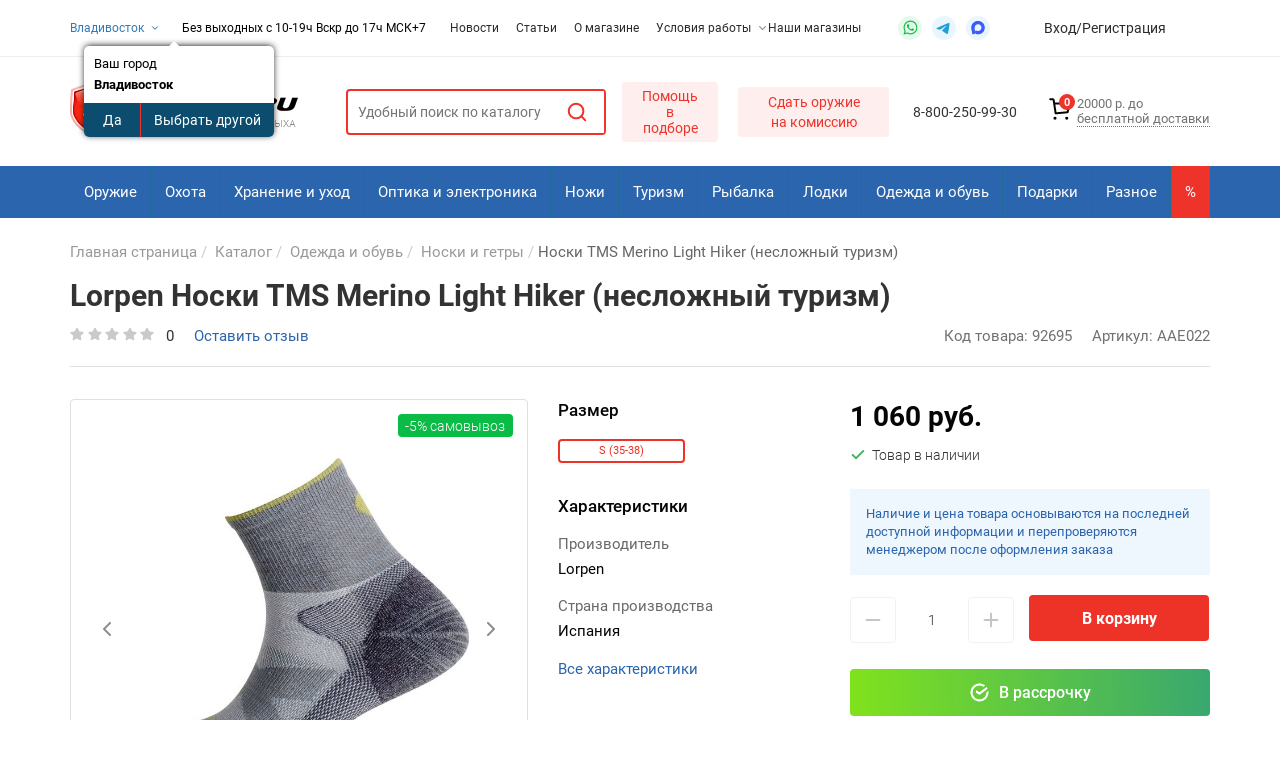

--- FILE ---
content_type: text/html; charset=UTF-8
request_url: https://vladivostok.ordvor.ru/product/noski_tms_merino_light_hiker_neslozhnyy_turizm/
body_size: 102282
content:


<!DOCTYPE html>
<html xml:lang="ru" lang="ru">

<head>

	<title>Носки TMS Merino Light Hiker (несложный туризм) купить в Владивостоке за 1&nbsp;060 руб. с доставкой - интернет магазин vladivostok.ordvor.ru - код: 92697</title>
	
		
	<meta http-equiv="X-UA-Compatible" content="IE=edge" />
	<meta name="viewport" content="user-scalable=no, initial-scale=1.0, maximum-scale=1.0, width=device-width">

	<link rel="shortcut icon" type="image/x-icon" href="/favicon.ico" />

	<meta name='RATING' content='General'>
		<meta name='ROBOTS' content='ALL'>
		<meta name="viewport" content="width=device-width" />
	<meta name="MobileOptimized" content="device" />


	<link rel="shortcut icon" type="image/x-icon" href="/favicon.ico" />
	<link rel="icon" href="/bitrix/templates/ordvor/img/favicons/16.png" sizes="16x16">
	<link rel="icon" href="/bitrix/templates/ordvor/img/favicons/32.png" sizes="32x32">
	<link rel="icon" href="/bitrix/templates/ordvor/img/favicons/48.png" sizes="48x48">
	<link rel="apple-touch-icon-precomposed" sizes="180x180" href="/bitrix/templates/ordvor/img/favicons/180.png" />
	<link rel="apple-touch-icon-precomposed" sizes="152x152" href="/bitrix/templates/ordvor/img/favicons/152.png" />
	<link rel="apple-touch-icon-precomposed" sizes="144x144" href="/bitrix/templates/ordvor/img/favicons/144.png" />
	<link rel="apple-touch-icon-precomposed" sizes="120x120" href="/bitrix/templates/ordvor/img/favicons/120.png" />
	<link rel="apple-touch-icon-precomposed" sizes="114x114" href="/bitrix/templates/ordvor/img/favicons/114.png" />
	<link rel="apple-touch-icon-precomposed" sizes="76x76" href="/bitrix/templates/ordvor/img/favicons/76.png" />
	<link rel="apple-touch-icon-precomposed" sizes="72x72" href="/bitrix/templates/ordvor/img/favicons/72.png" />
	<link rel="apple-touch-icon-precomposed" sizes="57x57" href="/bitrix/templates/ordvor/img/favicons/57.png" />
	<link rel="apple-touch-icon-precomposed" sizes="48x48" href="/bitrix/templates/ordvor/img/favicons/48.png" />

	<meta property="og:image" content="http://188.225.75.22/bitrix/templates/ordvor/img/favicons/miniature.png">

	<meta property="og:title" content="Товары для охоты, рыбалки, спорта, активного отдыха - интернет-магазин в Владивостоке" />
	<meta property="og:type" content="article" />
	<meta property="og:url" content="https://ordvor.ru" />
	<meta property="og:site_name" content="Товары для охоты, рыбалки, спорта, активного отдыха - интернет-магазин в Владивостоке" />
	<meta property="og:description" content="Интернет-магазин с широчайшим ассортиментом товаров, по направлениям: рыбалка, охота, ружья, спорт, туризм и просто активный отдых. Доступные цены в Владивостоке" />

				
	<meta http-equiv="Content-Type" content="text/html; charset=utf-8" />
		
	
	<meta http-equiv="Content-Type" content="text/html; charset=UTF-8" />
<meta name="robots" content="index, follow" />
<meta name="description" content="Носки TMS Merino Light Hiker (несложный туризм) Вы можете купить в интернет магазине vladivostok.ordvor.ru - у нас выгодные цены и доставка по РФ и Владивостоку. Код товара: 92697. Артикул: ААЕ022" />
<script data-skip-moving="true">(function(w, d, n) {var cl = "bx-core";var ht = d.documentElement;var htc = ht ? ht.className : undefined;if (htc === undefined || htc.indexOf(cl) !== -1){return;}var ua = n.userAgent;if (/(iPad;)|(iPhone;)/i.test(ua)){cl += " bx-ios";}else if (/Windows/i.test(ua)){cl += ' bx-win';}else if (/Macintosh/i.test(ua)){cl += " bx-mac";}else if (/Linux/i.test(ua) && !/Android/i.test(ua)){cl += " bx-linux";}else if (/Android/i.test(ua)){cl += " bx-android";}cl += (/(ipad|iphone|android|mobile|touch)/i.test(ua) ? " bx-touch" : " bx-no-touch");cl += w.devicePixelRatio && w.devicePixelRatio >= 2? " bx-retina": " bx-no-retina";if (/AppleWebKit/.test(ua)){cl += " bx-chrome";}else if (/Opera/.test(ua)){cl += " bx-opera";}else if (/Firefox/.test(ua)){cl += " bx-firefox";}ht.className = htc ? htc + " " + cl : cl;})(window, document, navigator);</script>


<link href="/bitrix/css/main/bootstrap.css?1569388786141508" type="text/css"  rel="stylesheet" />
<link href="/bitrix/js/ui/design-tokens/dist/ui.design-tokens.css?174166512226358" type="text/css"  rel="stylesheet" />
<link href="/bitrix/js/ui/fonts/opensans/ui.font.opensans.css?17416032002555" type="text/css"  rel="stylesheet" />
<link href="/bitrix/js/main/popup/dist/main.popup.bundle.css?175069614031694" type="text/css"  rel="stylesheet" />
<link href="/bitrix/css/main/themes/blue/style.css?1569388786386" type="text/css"  rel="stylesheet" />
<link href="/bitrix/cache/css/s1/ordvor/page_168b599c51f894cb56826e28d5e354d6/page_168b599c51f894cb56826e28d5e354d6_v1.css?176890638687077" type="text/css"  rel="stylesheet" />
<link href="/bitrix/cache/css/s1/ordvor/template_6514528b57b5e527ae9e45bfdfcdd4c2/template_6514528b57b5e527ae9e45bfdfcdd4c2_v1.css?1768906384542998" type="text/css"  data-template-style="true" rel="stylesheet" />




<script type="extension/settings" data-extension="currency.currency-core">{"region":"ru"}</script>



        
        
<meta property="og:type" content="website">
<meta property="twitter:card" content="summary">
<meta property="og:site_name" content="Оружейный двор">
<meta property="og:url" content="https://vladivostok.ordvor.ru/product/noski_tms_merino_light_hiker_neslozhnyy_turizm/">
<meta property="og:title" content="Носки TMS Merino Light Hiker (несложный туризм) купить в Владивостоке за 1&nbsp;060 руб. с доставкой - интернет магазин vladivostok.ordvor.ru - код: 92697">
<meta property="og:description" content="Носки TMS Merino Light Hiker (несложный туризм) Вы можете купить в интернет магазине vladivostok.ordvor.ru - у нас выгодные цены и доставка по РФ и Владивостоку. Код товара: 92697. Артикул: ААЕ022">
	<!--<link rel="stylesheet" href="https://unpkg.com/swiper/css/swiper.css">-->

	
		<meta name='yandex-verification' content='4e9c9b25efa60ff2' />
		<meta name="google-site-verification" content="ShGsQhyRtzKArG85N8yEiAQNJve5QU0bCvymGaUQk4A" />
		<meta name="google-site-verification" content="d1A-0Qofkcd04njq9o0VyWIpI9zZs6rQlWYSgcqhTpk" />

		<!-- Yandex.Metrika counter -->
						</head>


<div id="panel"></div>

<body>
	<header>
		<div class="top">
			<div class="container">
                <div class="top_block top_block_grid">
                    <div class="city">
                        <noindex>
	<a href="/ajax/cities.php?url=%2Fproduct%2Fnoski_tms_merino_light_hiker_neslozhnyy_turizm%2F" onclick="return false;" class="current ajax-popup">Владивосток		<svg width="10" height="10" viewBox="0 0 10 10" fill="none" xmlns="http://www.w3.org/2000/svg">
			<path d="M2.5 3.75L5 6.25L7.5 3.75" stroke="#2A65AE" stroke-linecap="round" stroke-linejoin="round"></path>
		</svg>
	</a>
	</noindex>
<div id="city_question">
	<!--'start_frame_cache_city_question'-->			<div class="question-city" data-redirect="" data-url="https://vladivostok.ordvor.ru/product/noski_tms_merino_light_hiker_neslozhnyy_turizm/">
			<div class="question-city-label">Ваш город</div>
			<div class="question-city-title">
				<strong>Владивосток</strong>
			</div>
			<div class="question-city-btn">
				<button type="button" class="btn-yes">Да</button>
				<button type="button" class="btn-no">Выбрать другой</button>
			</div>
		</div>
		<div class="bg-city-popup"></div>
				<!--'end_frame_cache_city_question'--></div>
                    </div>
                    <div class="work_time">
                        <div class="work-time-inline-box work-time-hour-box">
                            <span class="no-wrap">
                                Без выходных с 10-19ч
Вскр до 17ч                            </span>
                            <span class="no-wrap">
                                                            </span>
                        </div>
                        <div class="work-time-inline-box">
                            <span class="timezone"> &nbsp;МСК+7</span>
                        </div>
                    </div>
                    <div class="between_block top-menu">
                        
	<nav>
		<ul>
																																									<li class="info_item">
												<a href="/events/" class="name dropdown_array">
													Новости												</a>
											</li>
																																																												<li class="info_item">
												<a href="/articles/" class="name dropdown_array">
													Статьи												</a>
											</li>
																																																												<li class="info_item">
												<a href="/about/" class="name dropdown_array">
													О магазине												</a>
											</li>
																																									<li class="info_item">
							<a href="/#/" class="name dropdown_array">
								Условия работы								<svg xmlns="http://www.w3.org/2000/svg" width="6" height="4" viewBox="0 0 6 4" fill="none">
									<path d="M0.5 0.75L3 3.25L5.5 0.75" stroke="#9B9B9B" stroke-linecap="round" stroke-linejoin="round" />
								</svg>
							</a>
							<ul class="dropdown_block">
																																																										<li class="dropdown_item">
												<a href="/delivery/">
													Доставка												</a>
						</li>
																																																							<li class="dropdown_item">
												<a href="/payment/">
													Оплата												</a>
						</li>
																																																							<li class="dropdown_item">
												<a href="/guarantee/">
													Гарантия												</a>
						</li>
																										</ul></li>																																						<li class="info_item">
												<a href="/address/" class="name dropdown_array">
													Наши магазины												</a>
											</li>
																										</ul>
	</nav>
                    </div>
                    <div class="between_block links">
                        <a class="link-wa links_element" href="https://api.whatsapp.com/send?phone=79098787026" target="_blank" rel="noopener">
	<svg width="24" height="24" viewBox="0 0 24 24" fill="none" xmlns="http://www.w3.org/2000/svg">
		<rect width="24" height="24" rx="12" fill="#0DC143" fill-opacity="0.1"></rect>
		<path d="M17.3752 6.60574C16.0887 5.28142 14.3104 4.5625 12.4941 4.5625C8.63468 4.5625 5.53198 7.70304 5.56982 11.5247C5.56982 12.7355 5.91036 13.9084 6.47792 14.9679L5.49414 18.5625L9.16441 17.6166C10.186 18.1841 11.3212 18.449 12.4563 18.449C16.2779 18.449 19.3806 15.3084 19.3806 11.4868C19.3806 9.63277 18.6617 7.89223 17.3752 6.60574ZM12.4941 17.276C11.4725 17.276 10.4509 17.0111 9.58063 16.4814L9.3536 16.3679L7.15901 16.9355L7.72657 14.7787L7.57522 14.5517C5.91036 11.8652 6.70495 8.30845 9.42928 6.64358C12.1536 4.97872 15.6725 5.77331 17.3374 8.49764C19.0022 11.222 18.2077 14.7409 15.4833 16.4057C14.6131 16.9733 13.5536 17.276 12.4941 17.276ZM15.8239 13.076L15.4077 12.8868C15.4077 12.8868 14.8022 12.622 14.4239 12.4328C14.386 12.4328 14.3482 12.3949 14.3104 12.3949C14.1968 12.3949 14.1212 12.4328 14.0455 12.4706C14.0455 12.4706 14.0077 12.5084 13.4779 13.1139C13.4401 13.1895 13.3644 13.2274 13.2887 13.2274H13.2509C13.2131 13.2274 13.1374 13.1895 13.0995 13.1517L12.9104 13.076C12.4941 12.8868 12.1158 12.6598 11.8131 12.3571C11.7374 12.2814 11.6239 12.2057 11.5482 12.1301C11.2833 11.8652 11.0185 11.5625 10.8293 11.222L10.7914 11.1463C10.7536 11.1084 10.7536 11.0706 10.7158 10.9949C10.7158 10.9193 10.7158 10.8436 10.7536 10.8057C10.7536 10.8057 10.905 10.6166 11.0185 10.503C11.0941 10.4274 11.132 10.3139 11.2077 10.2382C11.2833 10.1247 11.3212 9.97331 11.2833 9.8598C11.2455 9.67061 10.7914 8.64899 10.6779 8.42196C10.6022 8.30845 10.5266 8.27061 10.4131 8.23277H10.2995C10.2239 8.23277 10.1104 8.23277 9.99684 8.23277C9.92117 8.23277 9.84549 8.27061 9.76982 8.27061L9.73198 8.30845C9.6563 8.34628 9.58063 8.42196 9.50495 8.4598C9.42928 8.53547 9.39144 8.61115 9.31576 8.68682C9.0509 9.02736 8.89955 9.44358 8.89955 9.8598C8.89955 10.1625 8.97522 10.4652 9.08874 10.7301L9.12657 10.8436C9.46711 11.5625 9.92117 12.2057 10.5266 12.7733L10.6779 12.9247C10.7914 13.0382 10.905 13.1139 10.9806 13.2274C11.7752 13.9084 12.6833 14.4003 13.705 14.6652C13.8185 14.703 13.9698 14.703 14.0833 14.7409C14.1968 14.7409 14.3482 14.7409 14.4617 14.7409C14.6509 14.7409 14.8779 14.6652 15.0293 14.5895C15.1428 14.5139 15.2185 14.5139 15.2941 14.4382L15.3698 14.3625C15.4455 14.2868 15.5212 14.249 15.5968 14.1733C15.6725 14.0976 15.7482 14.022 15.786 13.9463C15.8617 13.7949 15.8995 13.6057 15.9374 13.4166C15.9374 13.3409 15.9374 13.2274 15.9374 13.1517C15.9374 13.1517 15.8995 13.1139 15.8239 13.076Z" fill="#0DC143"></path>
	</svg>
</a>
<a class="link-tg links_element" href="https://t.me/ordvor27" target="_blank" rel="noopener">
	<svg width="24" height="24" viewBox="0 0 24 24" fill="none" xmlns="http://www.w3.org/2000/svg">
		<rect width="24" height="24" rx="12" fill="#E9F6FD" />
		<path d="M5.39368 11.7355C8.88334 10.1831 11.2103 9.15973 12.3746 8.66527C15.699 7.2535 16.3897 7.00826 16.84 7.00008C16.939 6.99838 17.1604 7.02344 17.3038 7.14226C17.4249 7.2426 17.4583 7.37813 17.4742 7.47325C17.4901 7.56838 17.51 7.78508 17.4942 7.9544C17.3141 9.88701 16.5346 14.5769 16.138 16.7415C15.9702 17.6574 15.6398 17.9645 15.3199 17.9945C14.6248 18.0599 14.0969 17.5255 13.4236 17.0749C12.3701 16.3697 11.7749 15.9308 10.7522 15.2427C9.57034 14.4475 10.3365 14.0104 11.01 13.2962C11.1863 13.1092 14.2492 10.2648 14.3084 10.0067C14.3159 9.97446 14.3227 9.85417 14.2527 9.79065C14.1828 9.72713 14.0794 9.74885 14.0049 9.76612C13.8992 9.79061 12.2162 10.9264 8.95566 13.1736C8.47792 13.5086 8.04521 13.6718 7.6575 13.6632C7.23009 13.6538 6.40793 13.4165 5.79673 13.2136C5.04708 12.9648 4.45127 12.8333 4.50315 12.4107C4.53017 12.1906 4.82702 11.9656 5.39368 11.7355Z" fill="#229EDA" />
	</svg>
</a>
<a class="link-max links_element" href="https://max.ru/u/f9LHodD0cOIPDh0_9RF09oiRjcr7XtQzP1VWPwPvqiF9QrGbmWWIiSHdCgo" target="_blank" rel="noopener">
    <span>
        <svg width="18" height="18" viewBox="0 0 24 24" fill="none" xmlns="http://www.w3.org/2000/svg">
            <path fill-rule="evenodd" clip-rule="evenodd" d="M12.1934 20.4486C10.4269 20.4486 9.606 20.1896 8.17907 19.1536C7.27649 20.3191 4.41833 21.2299 4.29369 19.6716C4.29369 18.5018 4.03581 17.5133 3.74355 16.4342C3.39541 15.1046 3 13.624 3 11.4786C3 6.35477 7.18623 2.5 12.1461 2.5C17.1103 2.5 20.9999 6.5447 20.9999 11.5261C21.0166 16.4305 17.0765 20.4225 12.1934 20.4486ZM12.2664 6.92888C9.85098 6.8037 7.96847 8.48288 7.55156 11.116C7.20772 13.2959 7.81804 15.9507 8.33809 16.0888C8.58738 16.1493 9.21488 15.6399 9.606 15.2471C10.2527 15.6958 11.0058 15.9653 11.7894 16.0284C14.2922 16.1493 16.4308 14.2356 16.5988 11.7247C16.6966 9.20844 14.7696 7.0772 12.2664 6.9332L12.2664 6.92888Z">
                <animate attributeName="fill" values="#3B5BFC;#9F5EDD;#3B5BFC" dur="0.001s" begin="0s" fill="freeze" />
            </path>
        </svg>
    </span>
</a>                    </div>
                    <div class="between_block profile-desctop">
                        <noindex class="profile-desctop">
                                                            <a href="/login/">
                                    <div class="join">Вход</div>
                                </a>/
                                <a href="/login/index.php?register=yes">
                                    <div class="register">Регистрация</div>
                                </a>
                                                    </noindex>
                    </div>
                    <div class="between_block mobile_phone">
                        8 962 676 30 99                    </div>
                </div>
			</div>
		</div>
		<div class="down">
			<div class="container">
				<div class="down_block">
					<div class="down__left-block">
						<div class="between_block mobile-block">
							<div class="mobile-block__button-show">
								<svg width="18" height="10" viewBox="0 0 18 10" fill="none" xmlns="http://www.w3.org/2000/svg">
									<path d="M1 1H17M1 9H17" stroke="#050505" stroke-width="2" stroke-linecap="round" stroke-linejoin="round" />
								</svg>
							</div>
							<div class="mobile-block__body">
    <div class="mobile-block__top-block">
        <a href='/' title='Оружейный двор'>
            <img src="/bitrix/templates/ordvor/img/logo-black-words.png" alt="logo">        </a>
        <span class="mobile-block__hiding-button">
			<svg width="14" height="14" viewBox="0 0 14 14" fill="none" xmlns="http://www.w3.org/2000/svg">
				<path d="M1.5 12.5L12.5 1.5M1.5 1.5L12.5 12.5" stroke="#999999" stroke-width="2" stroke-linecap="round"
                      stroke-linejoin="round"/>
			</svg>
		</span>
    </div>
    

	<div class="menu-mobile">
		<ul>
							
									<li class="menu-mobile__level-item menu-mobile__level-item-1">
						<div class="menu-mobile__item-text">
							<a href="/catalog/">
								Каталог							</a>
							<div class="menu-mobile__next fade-out" onClick="OpenMenuNode(this)">
								<svg width="16" height="16" viewBox="0 0 16 16" fill="none" xmlns="http://www.w3.org/2000/svg">
									<path d="M6 12L10 8L6 4" stroke="#999999" stroke-width="1.5" stroke-linecap="round" stroke-linejoin="round" />
								</svg>
							</div>
						</div>
						<ul class="menu-mobile__level-list menu-mobile__level-list-1" style="z-index: 2">
							<svg onClick="OpenMenuNode(this)" class="menu-mobile__button-back fade-out" width="20" height="10" viewBox="0 0 20 10" fill="none" xmlns="http://www.w3.org/2000/svg">
								<path d="M5.41667 8.66683L1.75 5.00016M1.75 5.00016L5.41667 1.3335M1.75 5.00016L18.25 5.00016" stroke="#CACACA" stroke-width="2" stroke-linecap="round" stroke-linejoin="round" />
							</svg>
							<div class="menu-mobile__parent-name">
								Каталог							</div>
						
						
									
									<li class="menu-mobile__level-item menu-mobile__level-item-2">
						<div class="menu-mobile__item-text">
							<a href="/catalog/oruzhie/">
								Оружие							</a>
							<div class="menu-mobile__next fade-out" onClick="OpenMenuNode(this)">
								<svg width="16" height="16" viewBox="0 0 16 16" fill="none" xmlns="http://www.w3.org/2000/svg">
									<path d="M6 12L10 8L6 4" stroke="#999999" stroke-width="1.5" stroke-linecap="round" stroke-linejoin="round" />
								</svg>
							</div>
						</div>
						<ul class="menu-mobile__level-list menu-mobile__level-list-2" style="z-index: 3">
							<svg onClick="OpenMenuNode(this)" class="menu-mobile__button-back fade-out" width="20" height="10" viewBox="0 0 20 10" fill="none" xmlns="http://www.w3.org/2000/svg">
								<path d="M5.41667 8.66683L1.75 5.00016M1.75 5.00016L5.41667 1.3335M1.75 5.00016L18.25 5.00016" stroke="#CACACA" stroke-width="2" stroke-linecap="round" stroke-linejoin="round" />
							</svg>
							<div class="menu-mobile__parent-name">
								Оружие							</div>
						
						
									
									<li class="menu-mobile__level-item menu-mobile__level-item-3">
						<div class="menu-mobile__item-text">
							<a href="/catalog/oruzhie/ohotniche/">
								Охотничье оружие							</a>
							<div class="menu-mobile__next fade-out" onClick="OpenMenuNode(this)">
								<svg width="16" height="16" viewBox="0 0 16 16" fill="none" xmlns="http://www.w3.org/2000/svg">
									<path d="M6 12L10 8L6 4" stroke="#999999" stroke-width="1.5" stroke-linecap="round" stroke-linejoin="round" />
								</svg>
							</div>
						</div>
						<ul class="menu-mobile__level-list menu-mobile__level-list-3" style="z-index: 4">
							<svg onClick="OpenMenuNode(this)" class="menu-mobile__button-back fade-out" width="20" height="10" viewBox="0 0 20 10" fill="none" xmlns="http://www.w3.org/2000/svg">
								<path d="M5.41667 8.66683L1.75 5.00016M1.75 5.00016L5.41667 1.3335M1.75 5.00016L18.25 5.00016" stroke="#CACACA" stroke-width="2" stroke-linecap="round" stroke-linejoin="round" />
							</svg>
							<div class="menu-mobile__parent-name">
								Охотничье оружие							</div>
						
						
									
				
															<li>
									<div class="menu-mobile__item-text"><a href="/catalog/oruzhie/ohotniche/nareznoe/">Нарезное оружие</a></div>
								</li>
							
						
						
									
				
															<li>
									<div class="menu-mobile__item-text"><a href="/catalog/oruzhie/ohotniche/gladkostvolnoe/">Гладкоствольное оружие</a></div>
								</li>
							
						
						
									
				
															<li>
									<div class="menu-mobile__item-text"><a href="/catalog/oruzhie/ohotniche/kollektsionnoe/">Коллекционное оружие</a></div>
								</li>
							
						
						
														</ul></li>				
				
															<li>
									<div class="menu-mobile__item-text"><a href="/catalog/oruzhie/pnevmaticheskoe/">Пневматическое оружие</a></div>
								</li>
							
						
						
									
				
															<li>
									<div class="menu-mobile__item-text"><a href="/catalog/oruzhie/travmaticheskoe/">Травматическое оружие</a></div>
								</li>
							
						
						
									
									<li class="menu-mobile__level-item menu-mobile__level-item-3">
						<div class="menu-mobile__item-text">
							<a href="/catalog/oruzhie/signalnoe/">
								Сигнальное оружие							</a>
							<div class="menu-mobile__next fade-out" onClick="OpenMenuNode(this)">
								<svg width="16" height="16" viewBox="0 0 16 16" fill="none" xmlns="http://www.w3.org/2000/svg">
									<path d="M6 12L10 8L6 4" stroke="#999999" stroke-width="1.5" stroke-linecap="round" stroke-linejoin="round" />
								</svg>
							</div>
						</div>
						<ul class="menu-mobile__level-list menu-mobile__level-list-3" style="z-index: 4">
							<svg onClick="OpenMenuNode(this)" class="menu-mobile__button-back fade-out" width="20" height="10" viewBox="0 0 20 10" fill="none" xmlns="http://www.w3.org/2000/svg">
								<path d="M5.41667 8.66683L1.75 5.00016M1.75 5.00016L5.41667 1.3335M1.75 5.00016L18.25 5.00016" stroke="#CACACA" stroke-width="2" stroke-linecap="round" stroke-linejoin="round" />
							</svg>
							<div class="menu-mobile__parent-name">
								Сигнальное оружие							</div>
						
						
									
				
															<li>
									<div class="menu-mobile__item-text"><a href="/catalog/oruzhie/signalnoe/pistolety_revolvery_raketnitsy/">Пистолеты, револьверы, ракетницы</a></div>
								</li>
							
						
						
														</ul></li>				
				
															<li>
									<div class="menu-mobile__item-text"><a href="/catalog/oruzhie/makety_massogabaritnye/">Макеты массогабаритные</a></div>
								</li>
							
						
						
									
									<li class="menu-mobile__level-item menu-mobile__level-item-3">
						<div class="menu-mobile__item-text">
							<a href="/catalog/oruzhie/patrony/">
								Патроны							</a>
							<div class="menu-mobile__next fade-out" onClick="OpenMenuNode(this)">
								<svg width="16" height="16" viewBox="0 0 16 16" fill="none" xmlns="http://www.w3.org/2000/svg">
									<path d="M6 12L10 8L6 4" stroke="#999999" stroke-width="1.5" stroke-linecap="round" stroke-linejoin="round" />
								</svg>
							</div>
						</div>
						<ul class="menu-mobile__level-list menu-mobile__level-list-3" style="z-index: 4">
							<svg onClick="OpenMenuNode(this)" class="menu-mobile__button-back fade-out" width="20" height="10" viewBox="0 0 20 10" fill="none" xmlns="http://www.w3.org/2000/svg">
								<path d="M5.41667 8.66683L1.75 5.00016M1.75 5.00016L5.41667 1.3335M1.75 5.00016L18.25 5.00016" stroke="#CACACA" stroke-width="2" stroke-linecap="round" stroke-linejoin="round" />
							</svg>
							<div class="menu-mobile__parent-name">
								Патроны							</div>
						
						
									
				
															<li>
									<div class="menu-mobile__item-text"><a href="/catalog/oruzhie/patrony/pat_gladkostvolny/">Патроны к гладкоствольному оружию</a></div>
								</li>
							
						
						
									
				
															<li>
									<div class="menu-mobile__item-text"><a href="/catalog/oruzhie/patrony/pat_nareznoe/">Патроны к нарезному оружию</a></div>
								</li>
							
						
						
									
				
															<li>
									<div class="menu-mobile__item-text"><a href="/catalog/oruzhie/patrony/pat_travmaticheskie/">Патроны к травматическому оружию</a></div>
								</li>
							
						
						
									
				
															<li>
									<div class="menu-mobile__item-text"><a href="/catalog/oruzhie/patrony/pat_pnevmatecheskie/">Патроны к пневматическому оружию</a></div>
								</li>
							
						
						
									
				
															<li>
									<div class="menu-mobile__item-text"><a href="/catalog/oruzhie/patrony/pat_svetozvukovie/">Патроны светозвуковые</a></div>
								</li>
							
						
						
									
				
															<li>
									<div class="menu-mobile__item-text"><a href="/catalog/oruzhie/patrony/yashchiki/">Ящики и боксы для патронов</a></div>
								</li>
							
						
						
														</ul></li>				
									<li class="menu-mobile__level-item menu-mobile__level-item-3">
						<div class="menu-mobile__item-text">
							<a href="/catalog/oruzhie/ballony_aerozolnye/">
								Перцовые газовые баллончики							</a>
							<div class="menu-mobile__next fade-out" onClick="OpenMenuNode(this)">
								<svg width="16" height="16" viewBox="0 0 16 16" fill="none" xmlns="http://www.w3.org/2000/svg">
									<path d="M6 12L10 8L6 4" stroke="#999999" stroke-width="1.5" stroke-linecap="round" stroke-linejoin="round" />
								</svg>
							</div>
						</div>
						<ul class="menu-mobile__level-list menu-mobile__level-list-3" style="z-index: 4">
							<svg onClick="OpenMenuNode(this)" class="menu-mobile__button-back fade-out" width="20" height="10" viewBox="0 0 20 10" fill="none" xmlns="http://www.w3.org/2000/svg">
								<path d="M5.41667 8.66683L1.75 5.00016M1.75 5.00016L5.41667 1.3335M1.75 5.00016L18.25 5.00016" stroke="#CACACA" stroke-width="2" stroke-linecap="round" stroke-linejoin="round" />
							</svg>
							<div class="menu-mobile__parent-name">
								Перцовые газовые баллончики							</div>
						
						
									
				
															<li>
									<div class="menu-mobile__item-text"><a href="/catalog/oruzhie/ballony_aerozolnye/pertsovye_slezotochivo_razdrazhayushchie_inye/">Перцовые, слезоточиво-раздражающие, иные</a></div>
								</li>
							
						
						
														</ul></li>				
									<li class="menu-mobile__level-item menu-mobile__level-item-3">
						<div class="menu-mobile__item-text">
							<a href="/catalog/oruzhie/elektroshok/">
								Электрошокеры и спецсредства							</a>
							<div class="menu-mobile__next fade-out" onClick="OpenMenuNode(this)">
								<svg width="16" height="16" viewBox="0 0 16 16" fill="none" xmlns="http://www.w3.org/2000/svg">
									<path d="M6 12L10 8L6 4" stroke="#999999" stroke-width="1.5" stroke-linecap="round" stroke-linejoin="round" />
								</svg>
							</div>
						</div>
						<ul class="menu-mobile__level-list menu-mobile__level-list-3" style="z-index: 4">
							<svg onClick="OpenMenuNode(this)" class="menu-mobile__button-back fade-out" width="20" height="10" viewBox="0 0 20 10" fill="none" xmlns="http://www.w3.org/2000/svg">
								<path d="M5.41667 8.66683L1.75 5.00016M1.75 5.00016L5.41667 1.3335M1.75 5.00016L18.25 5.00016" stroke="#CACACA" stroke-width="2" stroke-linecap="round" stroke-linejoin="round" />
							</svg>
							<div class="menu-mobile__parent-name">
								Электрошокеры и спецсредства							</div>
						
						
									
				
															<li>
									<div class="menu-mobile__item-text"><a href="/catalog/oruzhie/elektroshok/shokery/">Электрошокеры и искровые разрядники</a></div>
								</li>
							
						
						
									
				
															<li>
									<div class="menu-mobile__item-text"><a href="/catalog/oruzhie/elektroshok/naruchniki/">Наручники</a></div>
								</li>
							
						
						
									
				
															<li>
									<div class="menu-mobile__item-text"><a href="/catalog/oruzhie/elektroshok/palki_rezinovye/">Палки резиновые</a></div>
								</li>
							
						
						
														</ul></li>				
									<li class="menu-mobile__level-item menu-mobile__level-item-3">
						<div class="menu-mobile__item-text">
							<a href="/catalog/oruzhie/arbalety_all/">
								Арбалеты							</a>
							<div class="menu-mobile__next fade-out" onClick="OpenMenuNode(this)">
								<svg width="16" height="16" viewBox="0 0 16 16" fill="none" xmlns="http://www.w3.org/2000/svg">
									<path d="M6 12L10 8L6 4" stroke="#999999" stroke-width="1.5" stroke-linecap="round" stroke-linejoin="round" />
								</svg>
							</div>
						</div>
						<ul class="menu-mobile__level-list menu-mobile__level-list-3" style="z-index: 4">
							<svg onClick="OpenMenuNode(this)" class="menu-mobile__button-back fade-out" width="20" height="10" viewBox="0 0 20 10" fill="none" xmlns="http://www.w3.org/2000/svg">
								<path d="M5.41667 8.66683L1.75 5.00016M1.75 5.00016L5.41667 1.3335M1.75 5.00016L18.25 5.00016" stroke="#CACACA" stroke-width="2" stroke-linecap="round" stroke-linejoin="round" />
							</svg>
							<div class="menu-mobile__parent-name">
								Арбалеты							</div>
						
						
									
				
															<li>
									<div class="menu-mobile__item-text"><a href="/catalog/oruzhie/arbalety_all/arbalety/">Арбалеты</a></div>
								</li>
							
						
						
									
				
															<li>
									<div class="menu-mobile__item-text"><a href="/catalog/oruzhie/arbalety_all/komplektuyushchie/">Комплектующие к арбалетам</a></div>
								</li>
							
						
						
									
				
															<li>
									<div class="menu-mobile__item-text"><a href="/catalog/oruzhie/arbalety_all/plechi_arb/">Плечи для арбалета</a></div>
								</li>
							
						
						
									
				
															<li>
									<div class="menu-mobile__item-text"><a href="/catalog/oruzhie/arbalety_all/pricely_arb/">Прицелы для арбалета</a></div>
								</li>
							
						
						
									
				
															<li>
									<div class="menu-mobile__item-text"><a href="/catalog/oruzhie/arbalety_all/tetiva_arb/">Тетива для арбалета,троса</a></div>
								</li>
							
						
						
														</ul></li>				
									<li class="menu-mobile__level-item menu-mobile__level-item-3">
						<div class="menu-mobile__item-text">
							<a href="/catalog/oruzhie/luki_all/">
								Луки							</a>
							<div class="menu-mobile__next fade-out" onClick="OpenMenuNode(this)">
								<svg width="16" height="16" viewBox="0 0 16 16" fill="none" xmlns="http://www.w3.org/2000/svg">
									<path d="M6 12L10 8L6 4" stroke="#999999" stroke-width="1.5" stroke-linecap="round" stroke-linejoin="round" />
								</svg>
							</div>
						</div>
						<ul class="menu-mobile__level-list menu-mobile__level-list-3" style="z-index: 4">
							<svg onClick="OpenMenuNode(this)" class="menu-mobile__button-back fade-out" width="20" height="10" viewBox="0 0 20 10" fill="none" xmlns="http://www.w3.org/2000/svg">
								<path d="M5.41667 8.66683L1.75 5.00016M1.75 5.00016L5.41667 1.3335M1.75 5.00016L18.25 5.00016" stroke="#CACACA" stroke-width="2" stroke-linecap="round" stroke-linejoin="round" />
							</svg>
							<div class="menu-mobile__parent-name">
								Луки							</div>
						
						
									
				
															<li>
									<div class="menu-mobile__item-text"><a href="/catalog/oruzhie/luki_all/priceli/">Прицелы для лука</a></div>
								</li>
							
						
						
									
				
															<li>
									<div class="menu-mobile__item-text"><a href="/catalog/oruzhie/luki_all/luki/">Луки</a></div>
								</li>
							
						
						
									
				
															<li>
									<div class="menu-mobile__item-text"><a href="/catalog/oruzhie/luki_all/komplektuyushchie/">Комплектующие к лукам</a></div>
								</li>
							
						
						
									
				
															<li>
									<div class="menu-mobile__item-text"><a href="/catalog/oruzhie/luki_all/tetiva_luk/">Тетива для лука</a></div>
								</li>
							
						
						
														</ul></li>				
									<li class="menu-mobile__level-item menu-mobile__level-item-3">
						<div class="menu-mobile__item-text">
							<a href="/catalog/oruzhie/streli/">
								Лучные и арбалетные стрелы							</a>
							<div class="menu-mobile__next fade-out" onClick="OpenMenuNode(this)">
								<svg width="16" height="16" viewBox="0 0 16 16" fill="none" xmlns="http://www.w3.org/2000/svg">
									<path d="M6 12L10 8L6 4" stroke="#999999" stroke-width="1.5" stroke-linecap="round" stroke-linejoin="round" />
								</svg>
							</div>
						</div>
						<ul class="menu-mobile__level-list menu-mobile__level-list-3" style="z-index: 4">
							<svg onClick="OpenMenuNode(this)" class="menu-mobile__button-back fade-out" width="20" height="10" viewBox="0 0 20 10" fill="none" xmlns="http://www.w3.org/2000/svg">
								<path d="M5.41667 8.66683L1.75 5.00016M1.75 5.00016L5.41667 1.3335M1.75 5.00016L18.25 5.00016" stroke="#CACACA" stroke-width="2" stroke-linecap="round" stroke-linejoin="round" />
							</svg>
							<div class="menu-mobile__parent-name">
								Лучные и арбалетные стрелы							</div>
						
						
									
				
															<li>
									<div class="menu-mobile__item-text"><a href="/catalog/oruzhie/streli/nakonechniki/">Наконечники для стрел</a></div>
								</li>
							
						
						
									
				
															<li>
									<div class="menu-mobile__item-text"><a href="/catalog/oruzhie/streli/khvostoviki/">Хвостовики для стрел</a></div>
								</li>
							
						
						
									
				
															<li>
									<div class="menu-mobile__item-text"><a href="/catalog/oruzhie/streli/opereniya/">Оперения для стрел</a></div>
								</li>
							
						
						
									
				
															<li>
									<div class="menu-mobile__item-text"><a href="/catalog/oruzhie/streli/komplektuyushchie/">Комплектующие для стрел</a></div>
								</li>
							
						
						
									
				
															<li>
									<div class="menu-mobile__item-text"><a href="/catalog/oruzhie/streli/strely/">Стрелы</a></div>
								</li>
							
						
						
														</ul></li>				
				
															<li>
									<div class="menu-mobile__item-text"><a href="/catalog/oruzhie/duchovie_trubki_drotiki/">Духовые трубки, дротики</a></div>
								</li>
							
						
						
									
				
															<li>
									<div class="menu-mobile__item-text"><a href="/catalog/oruzhie/rogatki/">Рогатки</a></div>
								</li>
							
						
						
									
				
															<li>
									<div class="menu-mobile__item-text"><a href="/catalog/oruzhie/podvodnaya_ohota/">Ружья для подводной охоты</a></div>
								</li>
							
						
						
									
									<li class="menu-mobile__level-item menu-mobile__level-item-3">
						<div class="menu-mobile__item-text">
							<a href="/catalog/oruzhie/zapchasti/">
								Запчасти оружейные							</a>
							<div class="menu-mobile__next fade-out" onClick="OpenMenuNode(this)">
								<svg width="16" height="16" viewBox="0 0 16 16" fill="none" xmlns="http://www.w3.org/2000/svg">
									<path d="M6 12L10 8L6 4" stroke="#999999" stroke-width="1.5" stroke-linecap="round" stroke-linejoin="round" />
								</svg>
							</div>
						</div>
						<ul class="menu-mobile__level-list menu-mobile__level-list-3" style="z-index: 4">
							<svg onClick="OpenMenuNode(this)" class="menu-mobile__button-back fade-out" width="20" height="10" viewBox="0 0 20 10" fill="none" xmlns="http://www.w3.org/2000/svg">
								<path d="M5.41667 8.66683L1.75 5.00016M1.75 5.00016L5.41667 1.3335M1.75 5.00016L18.25 5.00016" stroke="#CACACA" stroke-width="2" stroke-linecap="round" stroke-linejoin="round" />
							</svg>
							<div class="menu-mobile__parent-name">
								Запчасти оружейные							</div>
						
						
									
				
															<li>
									<div class="menu-mobile__item-text"><a href="/catalog/oruzhie/zapchasti/gazovoe_sluzhebnoe_signalnoe/">Запчасти к газовому, служебному, сигнальному оружию</a></div>
								</li>
							
						
						
									
				
															<li>
									<div class="menu-mobile__item-text"><a href="/catalog/oruzhie/zapchasti/ognestrelnoe/">Запчасти к огнестрельному оружию</a></div>
								</li>
							
						
						
									
				
															<li>
									<div class="menu-mobile__item-text"><a href="/catalog/oruzhie/zapchasti/tigr_sayga/">Запчасти для Тигра и Сайги</a></div>
								</li>
							
						
						
														</ul></li>				
									<li class="menu-mobile__level-item menu-mobile__level-item-3">
						<div class="menu-mobile__item-text">
							<a href="/catalog/oruzhie/komplektuyushchie/">
								Комплектующие к оружию							</a>
							<div class="menu-mobile__next fade-out" onClick="OpenMenuNode(this)">
								<svg width="16" height="16" viewBox="0 0 16 16" fill="none" xmlns="http://www.w3.org/2000/svg">
									<path d="M6 12L10 8L6 4" stroke="#999999" stroke-width="1.5" stroke-linecap="round" stroke-linejoin="round" />
								</svg>
							</div>
						</div>
						<ul class="menu-mobile__level-list menu-mobile__level-list-3" style="z-index: 4">
							<svg onClick="OpenMenuNode(this)" class="menu-mobile__button-back fade-out" width="20" height="10" viewBox="0 0 20 10" fill="none" xmlns="http://www.w3.org/2000/svg">
								<path d="M5.41667 8.66683L1.75 5.00016M1.75 5.00016L5.41667 1.3335M1.75 5.00016L18.25 5.00016" stroke="#CACACA" stroke-width="2" stroke-linecap="round" stroke-linejoin="round" />
							</svg>
							<div class="menu-mobile__parent-name">
								Комплектующие к оружию							</div>
						
						
									
				
															<li>
									<div class="menu-mobile__item-text"><a href="/catalog/oruzhie/komplektuyushchie/lenta_kamuflirovannaya/">Лента камуфлированная</a></div>
								</li>
							
						
						
									
				
															<li>
									<div class="menu-mobile__item-text"><a href="/catalog/oruzhie/komplektuyushchie/adaptery_bazy/">Адаптеры, базы</a></div>
								</li>
							
						
						
									
				
															<li>
									<div class="menu-mobile__item-text"><a href="/catalog/oruzhie/komplektuyushchie/magaziny_i_oboymy_ostalnye/">Магазины и обоймы остальные</a></div>
								</li>
							
						
						
									
				
															<li>
									<div class="menu-mobile__item-text"><a href="/catalog/oruzhie/komplektuyushchie/mushki_tseliki/">Мушки, целики</a></div>
								</li>
							
						
						
									
				
															<li>
									<div class="menu-mobile__item-text"><a href="/catalog/oruzhie/komplektuyushchie/nasadki_plamegasiteli_soshki_upory/">Насадки, пламегасители, сошки, упоры</a></div>
								</li>
							
						
						
									
				
															<li>
									<div class="menu-mobile__item-text"><a href="/catalog/oruzhie/komplektuyushchie/pritselnye_kompleksy_patrony_lazernye/">Прицельные комплексы, патроны лазерные</a></div>
								</li>
							
						
						
									
				
															<li>
									<div class="menu-mobile__item-text"><a href="/catalog/oruzhie/komplektuyushchie/nasosy_or_vd/">Насосы оружейные высокого давления</a></div>
								</li>
							
						
						
									
				
															<li>
									<div class="menu-mobile__item-text"><a href="/catalog/oruzhie/komplektuyushchie/magaziny_k_pistoletam/">Магазины к пистолетам</a></div>
								</li>
							
						
						
									
				
															<li>
									<div class="menu-mobile__item-text"><a href="/catalog/oruzhie/komplektuyushchie/magaziny_k_ruzhyam/">Магазины к ружьям</a></div>
								</li>
							
						
						
									
				
															<li>
									<div class="menu-mobile__item-text"><a href="/catalog/oruzhie/komplektuyushchie/magaziny_k_vintovkam/">Магазины к винтовкам</a></div>
								</li>
							
						
						
														</ul></li>				
				
															<li>
									<div class="menu-mobile__item-text"><a href="/catalog/oruzhie/naushniki/">Наушники для стрельбы</a></div>
								</li>
							
						
						
									
				
															<li>
									<div class="menu-mobile__item-text"><a href="/catalog/oruzhie/ochki_1/">Очки стрелковые</a></div>
								</li>
							
						
						
									
				
															<li>
									<div class="menu-mobile__item-text"><a href="/catalog/oruzhie/misheni_i_puleulavlivateli/">Мишени и пулеулавливатели</a></div>
								</li>
							
						
						
									
				
															<li>
									<div class="menu-mobile__item-text"><a href="/catalog/oruzhie/fonari_podstvolnye/">Фонари подствольные, кронштейны к ним</a></div>
								</li>
							
						
						
									
				
															<li>
									<div class="menu-mobile__item-text"><a href="/catalog/oruzhie/fonari_takticheskie/">Фонари тактические</a></div>
								</li>
							
						
						
														</ul></li>				
									<li class="menu-mobile__level-item menu-mobile__level-item-2">
						<div class="menu-mobile__item-text">
							<a href="/catalog/ohota/">
								Охота							</a>
							<div class="menu-mobile__next fade-out" onClick="OpenMenuNode(this)">
								<svg width="16" height="16" viewBox="0 0 16 16" fill="none" xmlns="http://www.w3.org/2000/svg">
									<path d="M6 12L10 8L6 4" stroke="#999999" stroke-width="1.5" stroke-linecap="round" stroke-linejoin="round" />
								</svg>
							</div>
						</div>
						<ul class="menu-mobile__level-list menu-mobile__level-list-2" style="z-index: 3">
							<svg onClick="OpenMenuNode(this)" class="menu-mobile__button-back fade-out" width="20" height="10" viewBox="0 0 20 10" fill="none" xmlns="http://www.w3.org/2000/svg">
								<path d="M5.41667 8.66683L1.75 5.00016M1.75 5.00016L5.41667 1.3335M1.75 5.00016L18.25 5.00016" stroke="#CACACA" stroke-width="2" stroke-linecap="round" stroke-linejoin="round" />
							</svg>
							<div class="menu-mobile__parent-name">
								Охота							</div>
						
						
									
				
															<li>
									<div class="menu-mobile__item-text"><a href="/catalog/ohota/manki/">Манки</a></div>
								</li>
							
						
						
									
				
															<li>
									<div class="menu-mobile__item-text"><a href="/catalog/ohota/poyas_antihishnyk/">Пояс &quot;Антихищник&quot;</a></div>
								</li>
							
						
						
									
				
															<li>
									<div class="menu-mobile__item-text"><a href="/catalog/ohota/snegostupi/">Снегоступы</a></div>
								</li>
							
						
						
									
									<li class="menu-mobile__level-item menu-mobile__level-item-3">
						<div class="menu-mobile__item-text">
							<a href="/catalog/ohota/podsadki/">
								Подсадные чучела							</a>
							<div class="menu-mobile__next fade-out" onClick="OpenMenuNode(this)">
								<svg width="16" height="16" viewBox="0 0 16 16" fill="none" xmlns="http://www.w3.org/2000/svg">
									<path d="M6 12L10 8L6 4" stroke="#999999" stroke-width="1.5" stroke-linecap="round" stroke-linejoin="round" />
								</svg>
							</div>
						</div>
						<ul class="menu-mobile__level-list menu-mobile__level-list-3" style="z-index: 4">
							<svg onClick="OpenMenuNode(this)" class="menu-mobile__button-back fade-out" width="20" height="10" viewBox="0 0 20 10" fill="none" xmlns="http://www.w3.org/2000/svg">
								<path d="M5.41667 8.66683L1.75 5.00016M1.75 5.00016L5.41667 1.3335M1.75 5.00016L18.25 5.00016" stroke="#CACACA" stroke-width="2" stroke-linecap="round" stroke-linejoin="round" />
							</svg>
							<div class="menu-mobile__parent-name">
								Подсадные чучела							</div>
						
						
									
				
															<li>
									<div class="menu-mobile__item-text"><a href="/catalog/ohota/podsadki/chuchela/">Чучела пластиковые, резиновые</a></div>
								</li>
							
						
						
									
				
															<li>
									<div class="menu-mobile__item-text"><a href="/catalog/ohota/podsadki/flyugery_profili_vozdushnye_zmei/">Флюгеры, профили, воздушные змеи</a></div>
								</li>
							
						
						
														</ul></li>				
				
															<li>
									<div class="menu-mobile__item-text"><a href="/catalog/ohota/signalizacii/">Охотничьи сигнализации</a></div>
								</li>
							
						
						
									
				
															<li>
									<div class="menu-mobile__item-text"><a href="/catalog/ohota/signal_okhotnika/">Средства подачи сигналов</a></div>
								</li>
							
						
						
									
									<li class="menu-mobile__level-item menu-mobile__level-item-3">
						<div class="menu-mobile__item-text">
							<a href="/catalog/ohota/maskirovka/">
								Маскировка							</a>
							<div class="menu-mobile__next fade-out" onClick="OpenMenuNode(this)">
								<svg width="16" height="16" viewBox="0 0 16 16" fill="none" xmlns="http://www.w3.org/2000/svg">
									<path d="M6 12L10 8L6 4" stroke="#999999" stroke-width="1.5" stroke-linecap="round" stroke-linejoin="round" />
								</svg>
							</div>
						</div>
						<ul class="menu-mobile__level-list menu-mobile__level-list-3" style="z-index: 4">
							<svg onClick="OpenMenuNode(this)" class="menu-mobile__button-back fade-out" width="20" height="10" viewBox="0 0 20 10" fill="none" xmlns="http://www.w3.org/2000/svg">
								<path d="M5.41667 8.66683L1.75 5.00016M1.75 5.00016L5.41667 1.3335M1.75 5.00016L18.25 5.00016" stroke="#CACACA" stroke-width="2" stroke-linecap="round" stroke-linejoin="round" />
							</svg>
							<div class="menu-mobile__parent-name">
								Маскировка							</div>
						
						
									
				
															<li>
									<div class="menu-mobile__item-text"><a href="/catalog/ohota/maskirovka/zasidki/">Засидки маскировочные</a></div>
								</li>
							
						
						
									
				
															<li>
									<div class="menu-mobile__item-text"><a href="/catalog/ohota/maskirovka/kostyumy/">Костюмы маскировочные</a></div>
								</li>
							
						
						
									
				
															<li>
									<div class="menu-mobile__item-text"><a href="/catalog/ohota/maskirovka/seti/">Сети маскировочные</a></div>
								</li>
							
						
						
									
				
															<li>
									<div class="menu-mobile__item-text"><a href="/catalog/ohota/maskirovka/nakidki/">Накидки маскировочные</a></div>
								</li>
							
						
						
														</ul></li>				
				
															<li>
									<div class="menu-mobile__item-text"><a href="/catalog/ohota/patrontashi_all/">Патронташи</a></div>
								</li>
							
						
						
									
				
															<li>
									<div class="menu-mobile__item-text"><a href="/catalog/ohota/sumki_okhotnichi/">Сумки охотничьи</a></div>
								</li>
							
						
						
									
				
															<li>
									<div class="menu-mobile__item-text"><a href="/catalog/ohota/yagdtashi_i_podsumki/">Ягдташи и подсумки</a></div>
								</li>
							
						
						
									
				
															<li>
									<div class="menu-mobile__item-text"><a href="/catalog/ohota/lyzhi_promyslovye/">Лыжи промысловые и аксессуары</a></div>
								</li>
							
						
						
														</ul></li>				
									<li class="menu-mobile__level-item menu-mobile__level-item-2">
						<div class="menu-mobile__item-text">
							<a href="/catalog/hranenie_uhod/">
								Хранение и уход							</a>
							<div class="menu-mobile__next fade-out" onClick="OpenMenuNode(this)">
								<svg width="16" height="16" viewBox="0 0 16 16" fill="none" xmlns="http://www.w3.org/2000/svg">
									<path d="M6 12L10 8L6 4" stroke="#999999" stroke-width="1.5" stroke-linecap="round" stroke-linejoin="round" />
								</svg>
							</div>
						</div>
						<ul class="menu-mobile__level-list menu-mobile__level-list-2" style="z-index: 3">
							<svg onClick="OpenMenuNode(this)" class="menu-mobile__button-back fade-out" width="20" height="10" viewBox="0 0 20 10" fill="none" xmlns="http://www.w3.org/2000/svg">
								<path d="M5.41667 8.66683L1.75 5.00016M1.75 5.00016L5.41667 1.3335M1.75 5.00016L18.25 5.00016" stroke="#CACACA" stroke-width="2" stroke-linecap="round" stroke-linejoin="round" />
							</svg>
							<div class="menu-mobile__parent-name">
								Хранение и уход							</div>
						
						
									
				
															<li>
									<div class="menu-mobile__item-text"><a href="/catalog/hranenie_uhod/seyfy/">Сейфы</a></div>
								</li>
							
						
						
									
									<li class="menu-mobile__level-item menu-mobile__level-item-3">
						<div class="menu-mobile__item-text">
							<a href="/catalog/hranenie_uhod/sredstva_dlya_ukhoda_za_oruzhiem/">
								Средства для ухода за оружием							</a>
							<div class="menu-mobile__next fade-out" onClick="OpenMenuNode(this)">
								<svg width="16" height="16" viewBox="0 0 16 16" fill="none" xmlns="http://www.w3.org/2000/svg">
									<path d="M6 12L10 8L6 4" stroke="#999999" stroke-width="1.5" stroke-linecap="round" stroke-linejoin="round" />
								</svg>
							</div>
						</div>
						<ul class="menu-mobile__level-list menu-mobile__level-list-3" style="z-index: 4">
							<svg onClick="OpenMenuNode(this)" class="menu-mobile__button-back fade-out" width="20" height="10" viewBox="0 0 20 10" fill="none" xmlns="http://www.w3.org/2000/svg">
								<path d="M5.41667 8.66683L1.75 5.00016M1.75 5.00016L5.41667 1.3335M1.75 5.00016L18.25 5.00016" stroke="#CACACA" stroke-width="2" stroke-linecap="round" stroke-linejoin="round" />
							</svg>
							<div class="menu-mobile__parent-name">
								Средства для ухода за оружием							</div>
						
						
									
				
															<li>
									<div class="menu-mobile__item-text"><a href="/catalog/hranenie_uhod/sredstva_dlya_ukhoda_za_oruzhiem/zhidkosti_masla/">Жидкости и масла для ухода за оружием</a></div>
								</li>
							
						
						
									
				
															<li>
									<div class="menu-mobile__item-text"><a href="/catalog/hranenie_uhod/sredstva_dlya_ukhoda_za_oruzhiem/ershi/">Ерши, наборы ершей</a></div>
								</li>
							
						
						
									
				
															<li>
									<div class="menu-mobile__item-text"><a href="/catalog/hranenie_uhod/sredstva_dlya_ukhoda_za_oruzhiem/shompoly/">Шомполы</a></div>
								</li>
							
						
						
									
				
															<li>
									<div class="menu-mobile__item-text"><a href="/catalog/hranenie_uhod/sredstva_dlya_ukhoda_za_oruzhiem/nabory/">Наборы для чистки</a></div>
								</li>
							
						
						
									
				
															<li>
									<div class="menu-mobile__item-text"><a href="/catalog/hranenie_uhod/sredstva_dlya_ukhoda_za_oruzhiem/falsh_patrony/">Фальш-патроны</a></div>
								</li>
							
						
						
														</ul></li>				
									<li class="menu-mobile__level-item menu-mobile__level-item-3">
						<div class="menu-mobile__item-text">
							<a href="/catalog/hranenie_uhod/noshenie/">
								Снаряжение для ношения оружия							</a>
							<div class="menu-mobile__next fade-out" onClick="OpenMenuNode(this)">
								<svg width="16" height="16" viewBox="0 0 16 16" fill="none" xmlns="http://www.w3.org/2000/svg">
									<path d="M6 12L10 8L6 4" stroke="#999999" stroke-width="1.5" stroke-linecap="round" stroke-linejoin="round" />
								</svg>
							</div>
						</div>
						<ul class="menu-mobile__level-list menu-mobile__level-list-3" style="z-index: 4">
							<svg onClick="OpenMenuNode(this)" class="menu-mobile__button-back fade-out" width="20" height="10" viewBox="0 0 20 10" fill="none" xmlns="http://www.w3.org/2000/svg">
								<path d="M5.41667 8.66683L1.75 5.00016M1.75 5.00016L5.41667 1.3335M1.75 5.00016L18.25 5.00016" stroke="#CACACA" stroke-width="2" stroke-linecap="round" stroke-linejoin="round" />
							</svg>
							<div class="menu-mobile__parent-name">
								Снаряжение для ношения оружия							</div>
						
						
									
				
															<li>
									<div class="menu-mobile__item-text"><a href="/catalog/hranenie_uhod/noshenie/shnury/">Шнуры пистолетные</a></div>
								</li>
							
						
						
									
				
															<li>
									<div class="menu-mobile__item-text"><a href="/catalog/hranenie_uhod/noshenie/kobury/">Кобуры</a></div>
								</li>
							
						
						
									
				
															<li>
									<div class="menu-mobile__item-text"><a href="/catalog/hranenie_uhod/noshenie/chekhly_keysy/">Чехлы и кейсы оружейные</a></div>
								</li>
							
						
						
									
				
															<li>
									<div class="menu-mobile__item-text"><a href="/catalog/hranenie_uhod/noshenie/tubusy_futlyary/">Тубусы, футляры</a></div>
								</li>
							
						
						
									
				
															<li>
									<div class="menu-mobile__item-text"><a href="/catalog/hranenie_uhod/noshenie/remni/">Ремни погонные</a></div>
								</li>
							
						
						
														</ul></li></ul></li>				
									<li class="menu-mobile__level-item menu-mobile__level-item-2">
						<div class="menu-mobile__item-text">
							<a href="/catalog/optika_elektronika/">
								Оптика и электроника							</a>
							<div class="menu-mobile__next fade-out" onClick="OpenMenuNode(this)">
								<svg width="16" height="16" viewBox="0 0 16 16" fill="none" xmlns="http://www.w3.org/2000/svg">
									<path d="M6 12L10 8L6 4" stroke="#999999" stroke-width="1.5" stroke-linecap="round" stroke-linejoin="round" />
								</svg>
							</div>
						</div>
						<ul class="menu-mobile__level-list menu-mobile__level-list-2" style="z-index: 3">
							<svg onClick="OpenMenuNode(this)" class="menu-mobile__button-back fade-out" width="20" height="10" viewBox="0 0 20 10" fill="none" xmlns="http://www.w3.org/2000/svg">
								<path d="M5.41667 8.66683L1.75 5.00016M1.75 5.00016L5.41667 1.3335M1.75 5.00016L18.25 5.00016" stroke="#CACACA" stroke-width="2" stroke-linecap="round" stroke-linejoin="round" />
							</svg>
							<div class="menu-mobile__parent-name">
								Оптика и электроника							</div>
						
						
									
									<li class="menu-mobile__level-item menu-mobile__level-item-3">
						<div class="menu-mobile__item-text">
							<a href="/catalog/optika_elektronika/pricely/">
								Прицелы							</a>
							<div class="menu-mobile__next fade-out" onClick="OpenMenuNode(this)">
								<svg width="16" height="16" viewBox="0 0 16 16" fill="none" xmlns="http://www.w3.org/2000/svg">
									<path d="M6 12L10 8L6 4" stroke="#999999" stroke-width="1.5" stroke-linecap="round" stroke-linejoin="round" />
								</svg>
							</div>
						</div>
						<ul class="menu-mobile__level-list menu-mobile__level-list-3" style="z-index: 4">
							<svg onClick="OpenMenuNode(this)" class="menu-mobile__button-back fade-out" width="20" height="10" viewBox="0 0 20 10" fill="none" xmlns="http://www.w3.org/2000/svg">
								<path d="M5.41667 8.66683L1.75 5.00016M1.75 5.00016L5.41667 1.3335M1.75 5.00016L18.25 5.00016" stroke="#CACACA" stroke-width="2" stroke-linecap="round" stroke-linejoin="round" />
							</svg>
							<div class="menu-mobile__parent-name">
								Прицелы							</div>
						
						
									
				
															<li>
									<div class="menu-mobile__item-text"><a href="/catalog/optika_elektronika/pricely/opticheskie/">Прицелы оптические</a></div>
								</li>
							
						
						
									
				
															<li>
									<div class="menu-mobile__item-text"><a href="/catalog/optika_elektronika/pricely/kollimatornye/">Прицелы коллиматорные</a></div>
								</li>
							
						
						
									
				
															<li>
									<div class="menu-mobile__item-text"><a href="/catalog/optika_elektronika/pricely/komplektuyushie_k_pricelam/">Комплектующие к прицелам</a></div>
								</li>
							
						
						
									
				
															<li>
									<div class="menu-mobile__item-text"><a href="/catalog/optika_elektronika/pricely/kronshteyny_pric/">Кронштейны для прицела</a></div>
								</li>
							
						
						
									
				
															<li>
									<div class="menu-mobile__item-text"><a href="/catalog/optika_elektronika/pricely/kolca_pric/">Кольца для прицела</a></div>
								</li>
							
						
						
									
				
															<li>
									<div class="menu-mobile__item-text"><a href="/catalog/optika_elektronika/pricely/krepleniya_pric/">Крепления для прицела</a></div>
								</li>
							
						
						
									
				
															<li>
									<div class="menu-mobile__item-text"><a href="/catalog/optika_elektronika/pricely/planki_pric/">Прицельные планки</a></div>
								</li>
							
						
						
														</ul></li>				
				
															<li>
									<div class="menu-mobile__item-text"><a href="/catalog/optika_elektronika/pricely_teplovision/">Прицелы тепловизионные</a></div>
								</li>
							
						
						
									
				
															<li>
									<div class="menu-mobile__item-text"><a href="/catalog/optika_elektronika/binokli/">Бинокли</a></div>
								</li>
							
						
						
									
									<li class="menu-mobile__level-item menu-mobile__level-item-3">
						<div class="menu-mobile__item-text">
							<a href="/catalog/optika_elektronika/pribory_nochnogo_videniya/">
								Приборы ночного видения							</a>
							<div class="menu-mobile__next fade-out" onClick="OpenMenuNode(this)">
								<svg width="16" height="16" viewBox="0 0 16 16" fill="none" xmlns="http://www.w3.org/2000/svg">
									<path d="M6 12L10 8L6 4" stroke="#999999" stroke-width="1.5" stroke-linecap="round" stroke-linejoin="round" />
								</svg>
							</div>
						</div>
						<ul class="menu-mobile__level-list menu-mobile__level-list-3" style="z-index: 4">
							<svg onClick="OpenMenuNode(this)" class="menu-mobile__button-back fade-out" width="20" height="10" viewBox="0 0 20 10" fill="none" xmlns="http://www.w3.org/2000/svg">
								<path d="M5.41667 8.66683L1.75 5.00016M1.75 5.00016L5.41667 1.3335M1.75 5.00016L18.25 5.00016" stroke="#CACACA" stroke-width="2" stroke-linecap="round" stroke-linejoin="round" />
							</svg>
							<div class="menu-mobile__parent-name">
								Приборы ночного видения							</div>
						
						
									
				
															<li>
									<div class="menu-mobile__item-text"><a href="/catalog/optika_elektronika/pribory_nochnogo_videniya/binokli/">Бинокли ночного видения</a></div>
								</li>
							
						
						
									
				
															<li>
									<div class="menu-mobile__item-text"><a href="/catalog/optika_elektronika/pribory_nochnogo_videniya/kronshteyny_shtativy/">Кронштейны, штативы</a></div>
								</li>
							
						
						
														</ul></li>				
				
															<li>
									<div class="menu-mobile__item-text"><a href="/catalog/optika_elektronika/teplovizory/">Тепловизоры</a></div>
								</li>
							
						
						
									
				
															<li>
									<div class="menu-mobile__item-text"><a href="/catalog/optika_elektronika/dalnomery/">Дальномеры</a></div>
								</li>
							
						
						
									
				
															<li>
									<div class="menu-mobile__item-text"><a href="/catalog/optika_elektronika/fotolovushki/">Фотоловушки</a></div>
								</li>
							
						
						
									
				
															<li>
									<div class="menu-mobile__item-text"><a href="/catalog/optika_elektronika/navigatory/">Навигаторы</a></div>
								</li>
							
						
						
									
				
															<li>
									<div class="menu-mobile__item-text"><a href="/catalog/optika_elektronika/radiostantcii/">Радиостанции (рации)</a></div>
								</li>
							
						
						
									
				
															<li>
									<div class="menu-mobile__item-text"><a href="/catalog/optika_elektronika/metallodetektory_metalloiskateli/">Металлодетекторы, металлоискатели</a></div>
								</li>
							
						
						
									
				
															<li>
									<div class="menu-mobile__item-text"><a href="/catalog/optika_elektronika/aksessuar_k_metallodetektoram_mettaloiskatelyam/">Аксессуары к металлодетекторам, металлоискателям</a></div>
								</li>
							
						
						
									
				
															<li>
									<div class="menu-mobile__item-text"><a href="/catalog/optika_elektronika/podvodnye_kamery/">Подводные камеры</a></div>
								</li>
							
						
						
									
				
															<li>
									<div class="menu-mobile__item-text"><a href="/catalog/optika_elektronika/zritelnye_truby/">Зрительные трубы</a></div>
								</li>
							
						
						
														</ul></li>				
									<li class="menu-mobile__level-item menu-mobile__level-item-2">
						<div class="menu-mobile__item-text">
							<a href="/catalog/nozhi_all/">
								Ножи							</a>
							<div class="menu-mobile__next fade-out" onClick="OpenMenuNode(this)">
								<svg width="16" height="16" viewBox="0 0 16 16" fill="none" xmlns="http://www.w3.org/2000/svg">
									<path d="M6 12L10 8L6 4" stroke="#999999" stroke-width="1.5" stroke-linecap="round" stroke-linejoin="round" />
								</svg>
							</div>
						</div>
						<ul class="menu-mobile__level-list menu-mobile__level-list-2" style="z-index: 3">
							<svg onClick="OpenMenuNode(this)" class="menu-mobile__button-back fade-out" width="20" height="10" viewBox="0 0 20 10" fill="none" xmlns="http://www.w3.org/2000/svg">
								<path d="M5.41667 8.66683L1.75 5.00016M1.75 5.00016L5.41667 1.3335M1.75 5.00016L18.25 5.00016" stroke="#CACACA" stroke-width="2" stroke-linecap="round" stroke-linejoin="round" />
							</svg>
							<div class="menu-mobile__parent-name">
								Ножи							</div>
						
						
									
									<li class="menu-mobile__level-item menu-mobile__level-item-3">
						<div class="menu-mobile__item-text">
							<a href="/catalog/nozhi_all/nozhi/">
								Ножи							</a>
							<div class="menu-mobile__next fade-out" onClick="OpenMenuNode(this)">
								<svg width="16" height="16" viewBox="0 0 16 16" fill="none" xmlns="http://www.w3.org/2000/svg">
									<path d="M6 12L10 8L6 4" stroke="#999999" stroke-width="1.5" stroke-linecap="round" stroke-linejoin="round" />
								</svg>
							</div>
						</div>
						<ul class="menu-mobile__level-list menu-mobile__level-list-3" style="z-index: 4">
							<svg onClick="OpenMenuNode(this)" class="menu-mobile__button-back fade-out" width="20" height="10" viewBox="0 0 20 10" fill="none" xmlns="http://www.w3.org/2000/svg">
								<path d="M5.41667 8.66683L1.75 5.00016M1.75 5.00016L5.41667 1.3335M1.75 5.00016L18.25 5.00016" stroke="#CACACA" stroke-width="2" stroke-linecap="round" stroke-linejoin="round" />
							</svg>
							<div class="menu-mobile__parent-name">
								Ножи							</div>
						
						
									
				
															<li>
									<div class="menu-mobile__item-text"><a href="/catalog/nozhi_all/nozhi/bitovie_shkurosemnie/">Ножи хозяйственно-бытовые, шкуросъемные</a></div>
								</li>
							
						
						
									
				
															<li>
									<div class="menu-mobile__item-text"><a href="/catalog/nozhi_all/nozhi/skladnye/">Ножи складные</a></div>
								</li>
							
						
						
									
				
															<li>
									<div class="menu-mobile__item-text"><a href="/catalog/nozhi_all/nozhi/multituly/">Мультитулы</a></div>
								</li>
							
						
						
									
				
															<li>
									<div class="menu-mobile__item-text"><a href="/catalog/nozhi_all/nozhi/machete_kukri/">Мачете, кукри</a></div>
								</li>
							
						
						
									
				
															<li>
									<div class="menu-mobile__item-text"><a href="/catalog/nozhi_all/nozhi/shashki_sabli_kortiki/">Шашки, сабли, кортики</a></div>
								</li>
							
						
						
									
				
															<li>
									<div class="menu-mobile__item-text"><a href="/catalog/nozhi_all/nozhi/fileynye/">Ножи филейные</a></div>
								</li>
							
						
						
														</ul></li>				
									<li class="menu-mobile__level-item menu-mobile__level-item-3">
						<div class="menu-mobile__item-text">
							<a href="/catalog/nozhi_all/zatochka/">
								Принадлежности для заточки							</a>
							<div class="menu-mobile__next fade-out" onClick="OpenMenuNode(this)">
								<svg width="16" height="16" viewBox="0 0 16 16" fill="none" xmlns="http://www.w3.org/2000/svg">
									<path d="M6 12L10 8L6 4" stroke="#999999" stroke-width="1.5" stroke-linecap="round" stroke-linejoin="round" />
								</svg>
							</div>
						</div>
						<ul class="menu-mobile__level-list menu-mobile__level-list-3" style="z-index: 4">
							<svg onClick="OpenMenuNode(this)" class="menu-mobile__button-back fade-out" width="20" height="10" viewBox="0 0 20 10" fill="none" xmlns="http://www.w3.org/2000/svg">
								<path d="M5.41667 8.66683L1.75 5.00016M1.75 5.00016L5.41667 1.3335M1.75 5.00016L18.25 5.00016" stroke="#CACACA" stroke-width="2" stroke-linecap="round" stroke-linejoin="round" />
							</svg>
							<div class="menu-mobile__parent-name">
								Принадлежности для заточки							</div>
						
						
									
				
															<li>
									<div class="menu-mobile__item-text"><a href="/catalog/nozhi_all/zatochka/nabory_zhidkosti/">Наборы и жидкости для заточки</a></div>
								</li>
							
						
						
									
				
															<li>
									<div class="menu-mobile__item-text"><a href="/catalog/nozhi_all/zatochka/kamni_musaty/">Камни, мусаты</a></div>
								</li>
							
						
						
									
				
															<li>
									<div class="menu-mobile__item-text"><a href="/catalog/nozhi_all/zatochka/tochilki/">Точилки</a></div>
								</li>
							
						
						
														</ul></li></ul></li>				
									<li class="menu-mobile__level-item menu-mobile__level-item-2">
						<div class="menu-mobile__item-text">
							<a href="/catalog/turizm_kemping/">
								Туризм							</a>
							<div class="menu-mobile__next fade-out" onClick="OpenMenuNode(this)">
								<svg width="16" height="16" viewBox="0 0 16 16" fill="none" xmlns="http://www.w3.org/2000/svg">
									<path d="M6 12L10 8L6 4" stroke="#999999" stroke-width="1.5" stroke-linecap="round" stroke-linejoin="round" />
								</svg>
							</div>
						</div>
						<ul class="menu-mobile__level-list menu-mobile__level-list-2" style="z-index: 3">
							<svg onClick="OpenMenuNode(this)" class="menu-mobile__button-back fade-out" width="20" height="10" viewBox="0 0 20 10" fill="none" xmlns="http://www.w3.org/2000/svg">
								<path d="M5.41667 8.66683L1.75 5.00016M1.75 5.00016L5.41667 1.3335M1.75 5.00016L18.25 5.00016" stroke="#CACACA" stroke-width="2" stroke-linecap="round" stroke-linejoin="round" />
							</svg>
							<div class="menu-mobile__parent-name">
								Туризм							</div>
						
						
									
				
															<li>
									<div class="menu-mobile__item-text"><a href="/catalog/turizm_kemping/termosy/">Термосы</a></div>
								</li>
							
						
						
									
				
															<li>
									<div class="menu-mobile__item-text"><a href="/catalog/turizm_kemping/007/">Кофеварки портативные</a></div>
								</li>
							
						
						
									
									<li class="menu-mobile__level-item menu-mobile__level-item-3">
						<div class="menu-mobile__item-text">
							<a href="/catalog/turizm_kemping/shashlyk_barbekyu/">
								Приготовление шашлыка и барбекю							</a>
							<div class="menu-mobile__next fade-out" onClick="OpenMenuNode(this)">
								<svg width="16" height="16" viewBox="0 0 16 16" fill="none" xmlns="http://www.w3.org/2000/svg">
									<path d="M6 12L10 8L6 4" stroke="#999999" stroke-width="1.5" stroke-linecap="round" stroke-linejoin="round" />
								</svg>
							</div>
						</div>
						<ul class="menu-mobile__level-list menu-mobile__level-list-3" style="z-index: 4">
							<svg onClick="OpenMenuNode(this)" class="menu-mobile__button-back fade-out" width="20" height="10" viewBox="0 0 20 10" fill="none" xmlns="http://www.w3.org/2000/svg">
								<path d="M5.41667 8.66683L1.75 5.00016M1.75 5.00016L5.41667 1.3335M1.75 5.00016L18.25 5.00016" stroke="#CACACA" stroke-width="2" stroke-linecap="round" stroke-linejoin="round" />
							</svg>
							<div class="menu-mobile__parent-name">
								Приготовление шашлыка и барбекю							</div>
						
						
									
				
															<li>
									<div class="menu-mobile__item-text"><a href="/catalog/turizm_kemping/shashlyk_barbekyu/barbekyu_mangaly_koptilni/">Барбекю, мангалы, коптильни</a></div>
								</li>
							
						
						
									
				
															<li>
									<div class="menu-mobile__item-text"><a href="/catalog/turizm_kemping/shashlyk_barbekyu/reshetki_shampury/">Решетки, шампуры</a></div>
								</li>
							
						
						
									
				
															<li>
									<div class="menu-mobile__item-text"><a href="/catalog/turizm_kemping/shashlyk_barbekyu/nabory/">Наборы для барбекю, аксессуары</a></div>
								</li>
							
						
						
									
				
															<li>
									<div class="menu-mobile__item-text"><a href="/catalog/turizm_kemping/shashlyk_barbekyu/trenogi_podstavki/">Треноги, подставки</a></div>
								</li>
							
						
						
									
				
															<li>
									<div class="menu-mobile__item-text"><a href="/catalog/turizm_kemping/shashlyk_barbekyu/kryuki_trosiki/">Крюки, тросики</a></div>
								</li>
							
						
						
									
				
															<li>
									<div class="menu-mobile__item-text"><a href="/catalog/turizm_kemping/shashlyk_barbekyu/spichki_sukhoe_goryuchee_ognivo/">Спички, сухое горючее, огниво</a></div>
								</li>
							
						
						
									
				
															<li>
									<div class="menu-mobile__item-text"><a href="/catalog/turizm_kemping/shashlyk_barbekyu/ugol_zhidkost_dlya_rozzhiga_drova/">Уголь, жидкость для розжига, дрова</a></div>
								</li>
							
						
						
									
				
															<li>
									<div class="menu-mobile__item-text"><a href="/catalog/turizm_kemping/shashlyk_barbekyu/shchepa_kopcheniya/">Щепа для копчения</a></div>
								</li>
							
						
						
														</ul></li>				
									<li class="menu-mobile__level-item menu-mobile__level-item-3">
						<div class="menu-mobile__item-text">
							<a href="/catalog/turizm_kemping/gorelki_plity/">
								Горелки и плиты туристические							</a>
							<div class="menu-mobile__next fade-out" onClick="OpenMenuNode(this)">
								<svg width="16" height="16" viewBox="0 0 16 16" fill="none" xmlns="http://www.w3.org/2000/svg">
									<path d="M6 12L10 8L6 4" stroke="#999999" stroke-width="1.5" stroke-linecap="round" stroke-linejoin="round" />
								</svg>
							</div>
						</div>
						<ul class="menu-mobile__level-list menu-mobile__level-list-3" style="z-index: 4">
							<svg onClick="OpenMenuNode(this)" class="menu-mobile__button-back fade-out" width="20" height="10" viewBox="0 0 20 10" fill="none" xmlns="http://www.w3.org/2000/svg">
								<path d="M5.41667 8.66683L1.75 5.00016M1.75 5.00016L5.41667 1.3335M1.75 5.00016L18.25 5.00016" stroke="#CACACA" stroke-width="2" stroke-linecap="round" stroke-linejoin="round" />
							</svg>
							<div class="menu-mobile__parent-name">
								Горелки и плиты туристические							</div>
						
						
									
				
															<li>
									<div class="menu-mobile__item-text"><a href="/catalog/turizm_kemping/gorelki_plity/benzinovye/">Бензиновые горелки</a></div>
								</li>
							
						
						
									
				
															<li>
									<div class="menu-mobile__item-text"><a href="/catalog/turizm_kemping/gorelki_plity/gazovye_plity/">Газовые плиты</a></div>
								</li>
							
						
						
									
				
															<li>
									<div class="menu-mobile__item-text"><a href="/catalog/turizm_kemping/gorelki_plity/gazovye_gorelki/">Газовые горелки</a></div>
								</li>
							
						
						
									
				
															<li>
									<div class="menu-mobile__item-text"><a href="/catalog/turizm_kemping/gorelki_plity/gazovye_payalnye/">Газовые паяльные горелки, насадки к ним</a></div>
								</li>
							
						
						
									
				
															<li>
									<div class="menu-mobile__item-text"><a href="/catalog/turizm_kemping/gorelki_plity/gazovye_kartridzhi/">Газовые картриджи, емкости для топлива</a></div>
								</li>
							
						
						
									
				
															<li>
									<div class="menu-mobile__item-text"><a href="/catalog/turizm_kemping/gorelki_plity/aksessuary/">Переходники и аксессуары</a></div>
								</li>
							
						
						
														</ul></li>				
									<li class="menu-mobile__level-item menu-mobile__level-item-3">
						<div class="menu-mobile__item-text">
							<a href="/catalog/turizm_kemping/posuda/">
								Посуда туристическая							</a>
							<div class="menu-mobile__next fade-out" onClick="OpenMenuNode(this)">
								<svg width="16" height="16" viewBox="0 0 16 16" fill="none" xmlns="http://www.w3.org/2000/svg">
									<path d="M6 12L10 8L6 4" stroke="#999999" stroke-width="1.5" stroke-linecap="round" stroke-linejoin="round" />
								</svg>
							</div>
						</div>
						<ul class="menu-mobile__level-list menu-mobile__level-list-3" style="z-index: 4">
							<svg onClick="OpenMenuNode(this)" class="menu-mobile__button-back fade-out" width="20" height="10" viewBox="0 0 20 10" fill="none" xmlns="http://www.w3.org/2000/svg">
								<path d="M5.41667 8.66683L1.75 5.00016M1.75 5.00016L5.41667 1.3335M1.75 5.00016L18.25 5.00016" stroke="#CACACA" stroke-width="2" stroke-linecap="round" stroke-linejoin="round" />
							</svg>
							<div class="menu-mobile__parent-name">
								Посуда туристическая							</div>
						
						
									
				
															<li>
									<div class="menu-mobile__item-text"><a href="/catalog/turizm_kemping/posuda/kotly/">Котлы</a></div>
								</li>
							
						
						
									
				
															<li>
									<div class="menu-mobile__item-text"><a href="/catalog/turizm_kemping/posuda/kastryuli_chayniki_skovorody/">Кастрюли, чайники, сковороды</a></div>
								</li>
							
						
						
									
				
															<li>
									<div class="menu-mobile__item-text"><a href="/catalog/turizm_kemping/posuda/tarelki_1/">Тарелки</a></div>
								</li>
							
						
						
									
				
															<li>
									<div class="menu-mobile__item-text"><a href="/catalog/turizm_kemping/posuda/kruzhki_stakany_stopki/">Кружки, стаканы, стопки</a></div>
								</li>
							
						
						
									
				
															<li>
									<div class="menu-mobile__item-text"><a href="/catalog/turizm_kemping/posuda/stolov_pribory/">Столовые приборы</a></div>
								</li>
							
						
						
									
				
															<li>
									<div class="menu-mobile__item-text"><a href="/catalog/turizm_kemping/posuda/flyazhki/">Фляжки</a></div>
								</li>
							
						
						
									
				
															<li>
									<div class="menu-mobile__item-text"><a href="/catalog/turizm_kemping/posuda/vedra_kanistry/">Ведра, канистры</a></div>
								</li>
							
						
						
									
				
															<li>
									<div class="menu-mobile__item-text"><a href="/catalog/turizm_kemping/posuda/konteynery_sudki/">Контейнеры, судки</a></div>
								</li>
							
						
						
									
				
															<li>
									<div class="menu-mobile__item-text"><a href="/catalog/turizm_kemping/posuda/nabory/">Наборы пикниковые</a></div>
								</li>
							
						
						
														</ul></li>				
									<li class="menu-mobile__level-item menu-mobile__level-item-3">
						<div class="menu-mobile__item-text">
							<a href="/catalog/turizm_kemping/mebel/">
								Мебель туристическая							</a>
							<div class="menu-mobile__next fade-out" onClick="OpenMenuNode(this)">
								<svg width="16" height="16" viewBox="0 0 16 16" fill="none" xmlns="http://www.w3.org/2000/svg">
									<path d="M6 12L10 8L6 4" stroke="#999999" stroke-width="1.5" stroke-linecap="round" stroke-linejoin="round" />
								</svg>
							</div>
						</div>
						<ul class="menu-mobile__level-list menu-mobile__level-list-3" style="z-index: 4">
							<svg onClick="OpenMenuNode(this)" class="menu-mobile__button-back fade-out" width="20" height="10" viewBox="0 0 20 10" fill="none" xmlns="http://www.w3.org/2000/svg">
								<path d="M5.41667 8.66683L1.75 5.00016M1.75 5.00016L5.41667 1.3335M1.75 5.00016L18.25 5.00016" stroke="#CACACA" stroke-width="2" stroke-linecap="round" stroke-linejoin="round" />
							</svg>
							<div class="menu-mobile__parent-name">
								Мебель туристическая							</div>
						
						
									
				
															<li>
									<div class="menu-mobile__item-text"><a href="/catalog/turizm_kemping/mebel/shezlongi_kresla_stulya_taburety/">Шезлонги, кресла, стулья, табуреты</a></div>
								</li>
							
						
						
									
				
															<li>
									<div class="menu-mobile__item-text"><a href="/catalog/turizm_kemping/mebel/stoly/">Столы</a></div>
								</li>
							
						
						
									
				
															<li>
									<div class="menu-mobile__item-text"><a href="/catalog/turizm_kemping/mebel/krovati/">Кровати</a></div>
								</li>
							
						
						
									
				
															<li>
									<div class="menu-mobile__item-text"><a href="/catalog/turizm_kemping/mebel/shkafy_kukhni/">Шкафы, кухни</a></div>
								</li>
							
						
						
									
				
															<li>
									<div class="menu-mobile__item-text"><a href="/catalog/turizm_kemping/mebel/nabory/">Наборы мебельные</a></div>
								</li>
							
						
						
														</ul></li>				
				
															<li>
									<div class="menu-mobile__item-text"><a href="/catalog/turizm_kemping/grelki/">Грелки для тела</a></div>
								</li>
							
						
						
									
				
															<li>
									<div class="menu-mobile__item-text"><a href="/catalog/turizm_kemping/obogrevateli/">Обогреватели туристические</a></div>
								</li>
							
						
						
									
				
															<li>
									<div class="menu-mobile__item-text"><a href="/catalog/turizm_kemping/teploobmenniki/">Теплообменники и комплектующие</a></div>
								</li>
							
						
						
									
									<li class="menu-mobile__level-item menu-mobile__level-item-3">
						<div class="menu-mobile__item-text">
							<a href="/catalog/turizm_kemping/repellenty/">
								Репелленты и ловушки							</a>
							<div class="menu-mobile__next fade-out" onClick="OpenMenuNode(this)">
								<svg width="16" height="16" viewBox="0 0 16 16" fill="none" xmlns="http://www.w3.org/2000/svg">
									<path d="M6 12L10 8L6 4" stroke="#999999" stroke-width="1.5" stroke-linecap="round" stroke-linejoin="round" />
								</svg>
							</div>
						</div>
						<ul class="menu-mobile__level-list menu-mobile__level-list-3" style="z-index: 4">
							<svg onClick="OpenMenuNode(this)" class="menu-mobile__button-back fade-out" width="20" height="10" viewBox="0 0 20 10" fill="none" xmlns="http://www.w3.org/2000/svg">
								<path d="M5.41667 8.66683L1.75 5.00016M1.75 5.00016L5.41667 1.3335M1.75 5.00016L18.25 5.00016" stroke="#CACACA" stroke-width="2" stroke-linecap="round" stroke-linejoin="round" />
							</svg>
							<div class="menu-mobile__parent-name">
								Репелленты и ловушки							</div>
						
						
									
				
															<li>
									<div class="menu-mobile__item-text"><a href="/catalog/turizm_kemping/repellenty/aerozoli_kremy/">Аэрозоли, кремы</a></div>
								</li>
							
						
						
									
				
															<li>
									<div class="menu-mobile__item-text"><a href="/catalog/turizm_kemping/repellenty/fumigatory_kartridzhi_spirali/">Фумигаторы, картриджи, спирали</a></div>
								</li>
							
						
						
									
				
															<li>
									<div class="menu-mobile__item-text"><a href="/catalog/turizm_kemping/repellenty/lenty_setki_lovushki/">Ленты, сетки, ловушки</a></div>
								</li>
							
						
						
									
				
															<li>
									<div class="menu-mobile__item-text"><a href="/catalog/turizm_kemping/repellenty/otpugivateli_gazovye/">Отпугиватели газовые</a></div>
								</li>
							
						
						
									
				
															<li>
									<div class="menu-mobile__item-text"><a href="/catalog/turizm_kemping/repellenty/otpugivateli_elektronnye/">Отпугиватели электронные</a></div>
								</li>
							
						
						
														</ul></li>				
				
															<li>
									<div class="menu-mobile__item-text"><a href="/catalog/turizm_kemping/ekspeditsionnye_yashchiki_iris/">Экспедиционные ящики IRIS</a></div>
								</li>
							
						
						
									
									<li class="menu-mobile__level-item menu-mobile__level-item-3">
						<div class="menu-mobile__item-text">
							<a href="/catalog/turizm_kemping/fonari/">
								Фонари и осветительные приборы							</a>
							<div class="menu-mobile__next fade-out" onClick="OpenMenuNode(this)">
								<svg width="16" height="16" viewBox="0 0 16 16" fill="none" xmlns="http://www.w3.org/2000/svg">
									<path d="M6 12L10 8L6 4" stroke="#999999" stroke-width="1.5" stroke-linecap="round" stroke-linejoin="round" />
								</svg>
							</div>
						</div>
						<ul class="menu-mobile__level-list menu-mobile__level-list-3" style="z-index: 4">
							<svg onClick="OpenMenuNode(this)" class="menu-mobile__button-back fade-out" width="20" height="10" viewBox="0 0 20 10" fill="none" xmlns="http://www.w3.org/2000/svg">
								<path d="M5.41667 8.66683L1.75 5.00016M1.75 5.00016L5.41667 1.3335M1.75 5.00016L18.25 5.00016" stroke="#CACACA" stroke-width="2" stroke-linecap="round" stroke-linejoin="round" />
							</svg>
							<div class="menu-mobile__parent-name">
								Фонари и осветительные приборы							</div>
						
						
									
				
															<li>
									<div class="menu-mobile__item-text"><a href="/catalog/turizm_kemping/fonari/gazovye/">Газовые лампы</a></div>
								</li>
							
						
						
									
				
															<li>
									<div class="menu-mobile__item-text"><a href="/catalog/turizm_kemping/fonari/avtomobilnye/">Фонари разные</a></div>
								</li>
							
						
						
									
				
															<li>
									<div class="menu-mobile__item-text"><a href="/catalog/turizm_kemping/fonari/nalobnye/">Фонари налобные</a></div>
								</li>
							
						
						
									
				
															<li>
									<div class="menu-mobile__item-text"><a href="/catalog/turizm_kemping/fonari/ruchnye/">Фонари ручные</a></div>
								</li>
							
						
						
									
				
															<li>
									<div class="menu-mobile__item-text"><a href="/catalog/turizm_kemping/fonari/brelki/">Фонари-брелки</a></div>
								</li>
							
						
						
									
				
															<li>
									<div class="menu-mobile__item-text"><a href="/catalog/turizm_kemping/fonari/kempingovye/">Фонари кемпинговые</a></div>
								</li>
							
						
						
									
				
															<li>
									<div class="menu-mobile__item-text"><a href="/catalog/turizm_kemping/fonari/komplektuyushchie/">Комплектующие к фонарям</a></div>
								</li>
							
						
						
														</ul></li>				
				
															<li>
									<div class="menu-mobile__item-text"><a href="/catalog/turizm_kemping/palatky/">Палатки</a></div>
								</li>
							
						
						
									
				
															<li>
									<div class="menu-mobile__item-text"><a href="/catalog/turizm_kemping/tenty_i_shatry/">Тенты и шатры</a></div>
								</li>
							
						
						
									
				
															<li>
									<div class="menu-mobile__item-text"><a href="/catalog/turizm_kemping/aksessuary_palatki/">Ремнаборы и аксессуары к палаткам</a></div>
								</li>
							
						
						
									
				
															<li>
									<div class="menu-mobile__item-text"><a href="/catalog/turizm_kemping/spalniki/">Спальные мешки</a></div>
								</li>
							
						
						
									
									<li class="menu-mobile__level-item menu-mobile__level-item-3">
						<div class="menu-mobile__item-text">
							<a href="/catalog/turizm_kemping/kovriki_sidushki_turisticheskie/">
								Коврики и сидушки туристические							</a>
							<div class="menu-mobile__next fade-out" onClick="OpenMenuNode(this)">
								<svg width="16" height="16" viewBox="0 0 16 16" fill="none" xmlns="http://www.w3.org/2000/svg">
									<path d="M6 12L10 8L6 4" stroke="#999999" stroke-width="1.5" stroke-linecap="round" stroke-linejoin="round" />
								</svg>
							</div>
						</div>
						<ul class="menu-mobile__level-list menu-mobile__level-list-3" style="z-index: 4">
							<svg onClick="OpenMenuNode(this)" class="menu-mobile__button-back fade-out" width="20" height="10" viewBox="0 0 20 10" fill="none" xmlns="http://www.w3.org/2000/svg">
								<path d="M5.41667 8.66683L1.75 5.00016M1.75 5.00016L5.41667 1.3335M1.75 5.00016L18.25 5.00016" stroke="#CACACA" stroke-width="2" stroke-linecap="round" stroke-linejoin="round" />
							</svg>
							<div class="menu-mobile__parent-name">
								Коврики и сидушки туристические							</div>
						
						
									
				
															<li>
									<div class="menu-mobile__item-text"><a href="/catalog/turizm_kemping/kovriki_sidushki_turisticheskie/samonaduvayushchiesya/">Коврики и сидушки самонадувающиеся</a></div>
								</li>
							
						
						
									
				
															<li>
									<div class="menu-mobile__item-text"><a href="/catalog/turizm_kemping/kovriki_sidushki_turisticheskie/penopropilen/">Коврики и сидушки пенопропиленовые</a></div>
								</li>
							
						
						
									
				
															<li>
									<div class="menu-mobile__item-text"><a href="/catalog/turizm_kemping/kovriki_sidushki_turisticheskie/remnabory_aksessuary/">Ремнаборы и аксессуары для туристических ковриков</a></div>
								</li>
							
						
						
														</ul></li>				
				
															<li>
									<div class="menu-mobile__item-text"><a href="/catalog/turizm_kemping/naduvnye_matrasy/">Надувные матрасы и кровати</a></div>
								</li>
							
						
						
									
				
															<li>
									<div class="menu-mobile__item-text"><a href="/catalog/turizm_kemping/nasosy/">Насосы электрические, ножные</a></div>
								</li>
							
						
						
									
				
															<li>
									<div class="menu-mobile__item-text"><a href="/catalog/turizm_kemping/podushki_pledy_odeyala/">Подушки, пледы и одеяла</a></div>
								</li>
							
						
						
									
									<li class="menu-mobile__level-item menu-mobile__level-item-3">
						<div class="menu-mobile__item-text">
							<a href="/catalog/turizm_kemping/ryukzaki/">
								Рюкзаки							</a>
							<div class="menu-mobile__next fade-out" onClick="OpenMenuNode(this)">
								<svg width="16" height="16" viewBox="0 0 16 16" fill="none" xmlns="http://www.w3.org/2000/svg">
									<path d="M6 12L10 8L6 4" stroke="#999999" stroke-width="1.5" stroke-linecap="round" stroke-linejoin="round" />
								</svg>
							</div>
						</div>
						<ul class="menu-mobile__level-list menu-mobile__level-list-3" style="z-index: 4">
							<svg onClick="OpenMenuNode(this)" class="menu-mobile__button-back fade-out" width="20" height="10" viewBox="0 0 20 10" fill="none" xmlns="http://www.w3.org/2000/svg">
								<path d="M5.41667 8.66683L1.75 5.00016M1.75 5.00016L5.41667 1.3335M1.75 5.00016L18.25 5.00016" stroke="#CACACA" stroke-width="2" stroke-linecap="round" stroke-linejoin="round" />
							</svg>
							<div class="menu-mobile__parent-name">
								Рюкзаки							</div>
						
						
									
				
															<li>
									<div class="menu-mobile__item-text"><a href="/catalog/turizm_kemping/ryukzaki/gorodskie/">Рюкзаки городские</a></div>
								</li>
							
						
						
									
				
															<li>
									<div class="menu-mobile__item-text"><a href="/catalog/turizm_kemping/ryukzaki/sportivnye/">Рюкзаки спортивные</a></div>
								</li>
							
						
						
									
				
															<li>
									<div class="menu-mobile__item-text"><a href="/catalog/turizm_kemping/ryukzaki/ekspeditsionnye/">Рюкзаки экспедиционные</a></div>
								</li>
							
						
						
									
				
															<li>
									<div class="menu-mobile__item-text"><a href="/catalog/turizm_kemping/ryukzaki/ohotnichie/">Рюкзаки для охоты, рыбалки, специальные</a></div>
								</li>
							
						
						
									
				
															<li>
									<div class="menu-mobile__item-text"><a href="/catalog/turizm_kemping/ryukzaki/aksessuary/">Аксессуары для рюкзаков</a></div>
								</li>
							
						
						
														</ul></li>				
									<li class="menu-mobile__level-item menu-mobile__level-item-3">
						<div class="menu-mobile__item-text">
							<a href="/catalog/turizm_kemping/biotualety_all/">
								Биотуалеты и жидкости для биотуалетов							</a>
							<div class="menu-mobile__next fade-out" onClick="OpenMenuNode(this)">
								<svg width="16" height="16" viewBox="0 0 16 16" fill="none" xmlns="http://www.w3.org/2000/svg">
									<path d="M6 12L10 8L6 4" stroke="#999999" stroke-width="1.5" stroke-linecap="round" stroke-linejoin="round" />
								</svg>
							</div>
						</div>
						<ul class="menu-mobile__level-list menu-mobile__level-list-3" style="z-index: 4">
							<svg onClick="OpenMenuNode(this)" class="menu-mobile__button-back fade-out" width="20" height="10" viewBox="0 0 20 10" fill="none" xmlns="http://www.w3.org/2000/svg">
								<path d="M5.41667 8.66683L1.75 5.00016M1.75 5.00016L5.41667 1.3335M1.75 5.00016L18.25 5.00016" stroke="#CACACA" stroke-width="2" stroke-linecap="round" stroke-linejoin="round" />
							</svg>
							<div class="menu-mobile__parent-name">
								Биотуалеты и жидкости для биотуалетов							</div>
						
						
									
				
															<li>
									<div class="menu-mobile__item-text"><a href="/catalog/turizm_kemping/biotualety_all/zhidkost/">Жидкости для биотуалетов</a></div>
								</li>
							
						
						
									
				
															<li>
									<div class="menu-mobile__item-text"><a href="/catalog/turizm_kemping/biotualety_all/biotualety/">Биотуалеты</a></div>
								</li>
							
						
						
														</ul></li>				
				
															<li>
									<div class="menu-mobile__item-text"><a href="/catalog/turizm_kemping/germomeshki_germosumki_i_germoryukzaki/">Гермомешки, гермосумки и герморюкзаки</a></div>
								</li>
							
						
						
									
									<li class="menu-mobile__level-item menu-mobile__level-item-3">
						<div class="menu-mobile__item-text">
							<a href="/catalog/turizm_kemping/izotermicheskoe_oborudovanie/">
								Изотермическое оборудование							</a>
							<div class="menu-mobile__next fade-out" onClick="OpenMenuNode(this)">
								<svg width="16" height="16" viewBox="0 0 16 16" fill="none" xmlns="http://www.w3.org/2000/svg">
									<path d="M6 12L10 8L6 4" stroke="#999999" stroke-width="1.5" stroke-linecap="round" stroke-linejoin="round" />
								</svg>
							</div>
						</div>
						<ul class="menu-mobile__level-list menu-mobile__level-list-3" style="z-index: 4">
							<svg onClick="OpenMenuNode(this)" class="menu-mobile__button-back fade-out" width="20" height="10" viewBox="0 0 20 10" fill="none" xmlns="http://www.w3.org/2000/svg">
								<path d="M5.41667 8.66683L1.75 5.00016M1.75 5.00016L5.41667 1.3335M1.75 5.00016L18.25 5.00016" stroke="#CACACA" stroke-width="2" stroke-linecap="round" stroke-linejoin="round" />
							</svg>
							<div class="menu-mobile__parent-name">
								Изотермическое оборудование							</div>
						
						
									
				
															<li>
									<div class="menu-mobile__item-text"><a href="/catalog/turizm_kemping/izotermicheskoe_oborudovanie/konteynery/">Изотермические контейнеры</a></div>
								</li>
							
						
						
									
				
															<li>
									<div class="menu-mobile__item-text"><a href="/catalog/turizm_kemping/izotermicheskoe_oborudovanie/sumki/">Изотермические сумки</a></div>
								</li>
							
						
						
									
				
															<li>
									<div class="menu-mobile__item-text"><a href="/catalog/turizm_kemping/izotermicheskoe_oborudovanie/akkumulyator_holoda/">Аккумуляторы холода и сопутствующие товары</a></div>
								</li>
							
						
						
														</ul></li>				
				
															<li>
									<div class="menu-mobile__item-text"><a href="/catalog/turizm_kemping/avtoholodolniki/">Автомобильные холодильники</a></div>
								</li>
							
						
						
									
				
															<li>
									<div class="menu-mobile__item-text"><a href="/catalog/turizm_kemping/avto_morozilniki_ice_cube/">Автомобильные морозильники Ice Cube</a></div>
								</li>
							
						
						
									
									<li class="menu-mobile__level-item menu-mobile__level-item-3">
						<div class="menu-mobile__item-text">
							<a href="/catalog/turizm_kemping/solnechnye_batarei/">
								Солнечные батареи							</a>
							<div class="menu-mobile__next fade-out" onClick="OpenMenuNode(this)">
								<svg width="16" height="16" viewBox="0 0 16 16" fill="none" xmlns="http://www.w3.org/2000/svg">
									<path d="M6 12L10 8L6 4" stroke="#999999" stroke-width="1.5" stroke-linecap="round" stroke-linejoin="round" />
								</svg>
							</div>
						</div>
						<ul class="menu-mobile__level-list menu-mobile__level-list-3" style="z-index: 4">
							<svg onClick="OpenMenuNode(this)" class="menu-mobile__button-back fade-out" width="20" height="10" viewBox="0 0 20 10" fill="none" xmlns="http://www.w3.org/2000/svg">
								<path d="M5.41667 8.66683L1.75 5.00016M1.75 5.00016L5.41667 1.3335M1.75 5.00016L18.25 5.00016" stroke="#CACACA" stroke-width="2" stroke-linecap="round" stroke-linejoin="round" />
							</svg>
							<div class="menu-mobile__parent-name">
								Солнечные батареи							</div>
						
						
									
				
															<li>
									<div class="menu-mobile__item-text"><a href="/catalog/turizm_kemping/solnechnye_batarei/portativnye_electrostancyi/">Портативные солнечные электростанции</a></div>
								</li>
							
						
						
									
				
															<li>
									<div class="menu-mobile__item-text"><a href="/catalog/turizm_kemping/solnechnye_batarei/akkumulyatory/">Аккумуляторы для возобонвляемых источников энергии</a></div>
								</li>
							
						
						
									
				
															<li>
									<div class="menu-mobile__item-text"><a href="/catalog/turizm_kemping/solnechnye_batarei/kabeli_konnektory/">Кабели, коннекторы для солнечных панелей</a></div>
								</li>
							
						
						
									
				
															<li>
									<div class="menu-mobile__item-text"><a href="/catalog/turizm_kemping/solnechnye_batarei/invertory/">Инверторы</a></div>
								</li>
							
						
						
									
				
															<li>
									<div class="menu-mobile__item-text"><a href="/catalog/turizm_kemping/solnechnye_batarei/kontrollery/">Контроллеры для солнечных панелей</a></div>
								</li>
							
						
						
									
				
															<li>
									<div class="menu-mobile__item-text"><a href="/catalog/turizm_kemping/solnechnye_batarei/zaryadnye_ustroystva/">Походные солнечные зарядные устройства</a></div>
								</li>
							
						
						
														</ul></li>				
									<li class="menu-mobile__level-item menu-mobile__level-item-3">
						<div class="menu-mobile__item-text">
							<a href="/catalog/turizm_kemping/instrumenty_2/">
								Инструменты							</a>
							<div class="menu-mobile__next fade-out" onClick="OpenMenuNode(this)">
								<svg width="16" height="16" viewBox="0 0 16 16" fill="none" xmlns="http://www.w3.org/2000/svg">
									<path d="M6 12L10 8L6 4" stroke="#999999" stroke-width="1.5" stroke-linecap="round" stroke-linejoin="round" />
								</svg>
							</div>
						</div>
						<ul class="menu-mobile__level-list menu-mobile__level-list-3" style="z-index: 4">
							<svg onClick="OpenMenuNode(this)" class="menu-mobile__button-back fade-out" width="20" height="10" viewBox="0 0 20 10" fill="none" xmlns="http://www.w3.org/2000/svg">
								<path d="M5.41667 8.66683L1.75 5.00016M1.75 5.00016L5.41667 1.3335M1.75 5.00016L18.25 5.00016" stroke="#CACACA" stroke-width="2" stroke-linecap="round" stroke-linejoin="round" />
							</svg>
							<div class="menu-mobile__parent-name">
								Инструменты							</div>
						
						
									
				
															<li>
									<div class="menu-mobile__item-text"><a href="/catalog/turizm_kemping/instrumenty_2/topory/">Топоры</a></div>
								</li>
							
						
						
									
				
															<li>
									<div class="menu-mobile__item-text"><a href="/catalog/turizm_kemping/instrumenty_2/pily/">Пилы</a></div>
								</li>
							
						
						
									
				
															<li>
									<div class="menu-mobile__item-text"><a href="/catalog/turizm_kemping/instrumenty_2/lopaty_grabli/">Лопаты, грабли</a></div>
								</li>
							
						
						
									
				
															<li>
									<div class="menu-mobile__item-text"><a href="/catalog/turizm_kemping/instrumenty_2/drugoe/">Другие инструменты, ножницы, секачи</a></div>
								</li>
							
						
						
														</ul></li>				
				
															<li>
									<div class="menu-mobile__item-text"><a href="/catalog/turizm_kemping/zonty_gamaki_kacheli/">Зонты, гамаки, качели</a></div>
								</li>
							
						
						
									
				
															<li>
									<div class="menu-mobile__item-text"><a href="/catalog/turizm_kemping/dush_perenosnoy_umyvalniki/">Душ переносной, умывальники</a></div>
								</li>
							
						
						
									
				
															<li>
									<div class="menu-mobile__item-text"><a href="/catalog/turizm_kemping/skandinavskay_hodba/">Палки для скандинавской ходьбы</a></div>
								</li>
							
						
						
									
									<li class="menu-mobile__level-item menu-mobile__level-item-3">
						<div class="menu-mobile__item-text">
							<a href="/catalog/turizm_kemping/aksessuary/">
								Сумки и аксессуары для туристов							</a>
							<div class="menu-mobile__next fade-out" onClick="OpenMenuNode(this)">
								<svg width="16" height="16" viewBox="0 0 16 16" fill="none" xmlns="http://www.w3.org/2000/svg">
									<path d="M6 12L10 8L6 4" stroke="#999999" stroke-width="1.5" stroke-linecap="round" stroke-linejoin="round" />
								</svg>
							</div>
						</div>
						<ul class="menu-mobile__level-list menu-mobile__level-list-3" style="z-index: 4">
							<svg onClick="OpenMenuNode(this)" class="menu-mobile__button-back fade-out" width="20" height="10" viewBox="0 0 20 10" fill="none" xmlns="http://www.w3.org/2000/svg">
								<path d="M5.41667 8.66683L1.75 5.00016M1.75 5.00016L5.41667 1.3335M1.75 5.00016L18.25 5.00016" stroke="#CACACA" stroke-width="2" stroke-linecap="round" stroke-linejoin="round" />
							</svg>
							<div class="menu-mobile__parent-name">
								Сумки и аксессуары для туристов							</div>
						
						
									
				
															<li>
									<div class="menu-mobile__item-text"><a href="/catalog/turizm_kemping/aksessuary/polotentsa_salfetki/">Полотенца, салфетки</a></div>
								</li>
							
						
						
									
				
															<li>
									<div class="menu-mobile__item-text"><a href="/catalog/turizm_kemping/aksessuary/moyushchie_sredstva_tk/">Моющие средства</a></div>
								</li>
							
						
						
									
				
															<li>
									<div class="menu-mobile__item-text"><a href="/catalog/turizm_kemping/aksessuary/sumki_dorozhnye/">Сумки дорожные</a></div>
								</li>
							
						
						
									
				
															<li>
									<div class="menu-mobile__item-text"><a href="/catalog/turizm_kemping/aksessuary/kosmetichki_sumki_poyasnye_i_pr/">Косметички, сумки поясные и пр.</a></div>
								</li>
							
						
						
									
				
															<li>
									<div class="menu-mobile__item-text"><a href="/catalog/turizm_kemping/aksessuary/aptechki/">Аптечки</a></div>
								</li>
							
						
						
														</ul></li>				
				
															<li>
									<div class="menu-mobile__item-text"><a href="/catalog/turizm_kemping/kompasy_kurvimetry/">Компасы, курвиметры</a></div>
								</li>
							
						
						
														</ul></li>				
									<li class="menu-mobile__level-item menu-mobile__level-item-2">
						<div class="menu-mobile__item-text">
							<a href="/catalog/ribalka/">
								Рыбалка							</a>
							<div class="menu-mobile__next fade-out" onClick="OpenMenuNode(this)">
								<svg width="16" height="16" viewBox="0 0 16 16" fill="none" xmlns="http://www.w3.org/2000/svg">
									<path d="M6 12L10 8L6 4" stroke="#999999" stroke-width="1.5" stroke-linecap="round" stroke-linejoin="round" />
								</svg>
							</div>
						</div>
						<ul class="menu-mobile__level-list menu-mobile__level-list-2" style="z-index: 3">
							<svg onClick="OpenMenuNode(this)" class="menu-mobile__button-back fade-out" width="20" height="10" viewBox="0 0 20 10" fill="none" xmlns="http://www.w3.org/2000/svg">
								<path d="M5.41667 8.66683L1.75 5.00016M1.75 5.00016L5.41667 1.3335M1.75 5.00016L18.25 5.00016" stroke="#CACACA" stroke-width="2" stroke-linecap="round" stroke-linejoin="round" />
							</svg>
							<div class="menu-mobile__parent-name">
								Рыбалка							</div>
						
						
									
									<li class="menu-mobile__level-item menu-mobile__level-item-3">
						<div class="menu-mobile__item-text">
							<a href="/catalog/ribalka/udilischa/">
								Удилища							</a>
							<div class="menu-mobile__next fade-out" onClick="OpenMenuNode(this)">
								<svg width="16" height="16" viewBox="0 0 16 16" fill="none" xmlns="http://www.w3.org/2000/svg">
									<path d="M6 12L10 8L6 4" stroke="#999999" stroke-width="1.5" stroke-linecap="round" stroke-linejoin="round" />
								</svg>
							</div>
						</div>
						<ul class="menu-mobile__level-list menu-mobile__level-list-3" style="z-index: 4">
							<svg onClick="OpenMenuNode(this)" class="menu-mobile__button-back fade-out" width="20" height="10" viewBox="0 0 20 10" fill="none" xmlns="http://www.w3.org/2000/svg">
								<path d="M5.41667 8.66683L1.75 5.00016M1.75 5.00016L5.41667 1.3335M1.75 5.00016L18.25 5.00016" stroke="#CACACA" stroke-width="2" stroke-linecap="round" stroke-linejoin="round" />
							</svg>
							<div class="menu-mobile__parent-name">
								Удилища							</div>
						
						
									
				
															<li>
									<div class="menu-mobile__item-text"><a href="/catalog/ribalka/udilischa/makhovye/">Удилища маховые</a></div>
								</li>
							
						
						
									
				
															<li>
									<div class="menu-mobile__item-text"><a href="/catalog/ribalka/udilischa/bolonskie_matchevye/">Удилища болонские, матчевые</a></div>
								</li>
							
						
						
									
				
															<li>
									<div class="menu-mobile__item-text"><a href="/catalog/ribalka/udilischa/spinningovye/">Удилища спиннинговые</a></div>
								</li>
							
						
						
									
				
															<li>
									<div class="menu-mobile__item-text"><a href="/catalog/ribalka/udilischa/kastingovye/">Удилища кастинговые</a></div>
								</li>
							
						
						
									
				
															<li>
									<div class="menu-mobile__item-text"><a href="/catalog/ribalka/udilischa/nakhlystovye/">Удилища нахлыстовые</a></div>
								</li>
							
						
						
									
				
															<li>
									<div class="menu-mobile__item-text"><a href="/catalog/ribalka/udilischa/donnie/">Удилища для донной рыбалки</a></div>
								</li>
							
						
						
									
				
															<li>
									<div class="menu-mobile__item-text"><a href="/catalog/ribalka/udilischa/karpovye/">Удилища карповые</a></div>
								</li>
							
						
						
									
				
															<li>
									<div class="menu-mobile__item-text"><a href="/catalog/ribalka/udilischa/fidernye/">Удилища фидерные</a></div>
								</li>
							
						
						
														</ul></li>				
				
															<li>
									<div class="menu-mobile__item-text"><a href="/catalog/ribalka/udilishcha_zima/">Удилища зимние</a></div>
								</li>
							
						
						
									
									<li class="menu-mobile__level-item menu-mobile__level-item-3">
						<div class="menu-mobile__item-text">
							<a href="/catalog/ribalka/katushki/">
								Рыболовные катушки							</a>
							<div class="menu-mobile__next fade-out" onClick="OpenMenuNode(this)">
								<svg width="16" height="16" viewBox="0 0 16 16" fill="none" xmlns="http://www.w3.org/2000/svg">
									<path d="M6 12L10 8L6 4" stroke="#999999" stroke-width="1.5" stroke-linecap="round" stroke-linejoin="round" />
								</svg>
							</div>
						</div>
						<ul class="menu-mobile__level-list menu-mobile__level-list-3" style="z-index: 4">
							<svg onClick="OpenMenuNode(this)" class="menu-mobile__button-back fade-out" width="20" height="10" viewBox="0 0 20 10" fill="none" xmlns="http://www.w3.org/2000/svg">
								<path d="M5.41667 8.66683L1.75 5.00016M1.75 5.00016L5.41667 1.3335M1.75 5.00016L18.25 5.00016" stroke="#CACACA" stroke-width="2" stroke-linecap="round" stroke-linejoin="round" />
							</svg>
							<div class="menu-mobile__parent-name">
								Рыболовные катушки							</div>
						
						
									
				
															<li>
									<div class="menu-mobile__item-text"><a href="/catalog/ribalka/katushki/bezynertsionnye/">Рыболовные катушки безынерционные</a></div>
								</li>
							
						
						
									
				
															<li>
									<div class="menu-mobile__item-text"><a href="/catalog/ribalka/katushki/inertsionnye_multiplikatornye/">Рыболовные катушки инерционные, мультипликаторные</a></div>
								</li>
							
						
						
									
				
															<li>
									<div class="menu-mobile__item-text"><a href="/catalog/ribalka/katushki/nakhlystovye/">Катушки нахлыстовые</a></div>
								</li>
							
						
						
														</ul></li>				
									<li class="menu-mobile__level-item menu-mobile__level-item-3">
						<div class="menu-mobile__item-text">
							<a href="/catalog/ribalka/leski_shnury/">
								Рыболовные лески, шнуры							</a>
							<div class="menu-mobile__next fade-out" onClick="OpenMenuNode(this)">
								<svg width="16" height="16" viewBox="0 0 16 16" fill="none" xmlns="http://www.w3.org/2000/svg">
									<path d="M6 12L10 8L6 4" stroke="#999999" stroke-width="1.5" stroke-linecap="round" stroke-linejoin="round" />
								</svg>
							</div>
						</div>
						<ul class="menu-mobile__level-list menu-mobile__level-list-3" style="z-index: 4">
							<svg onClick="OpenMenuNode(this)" class="menu-mobile__button-back fade-out" width="20" height="10" viewBox="0 0 20 10" fill="none" xmlns="http://www.w3.org/2000/svg">
								<path d="M5.41667 8.66683L1.75 5.00016M1.75 5.00016L5.41667 1.3335M1.75 5.00016L18.25 5.00016" stroke="#CACACA" stroke-width="2" stroke-linecap="round" stroke-linejoin="round" />
							</svg>
							<div class="menu-mobile__parent-name">
								Рыболовные лески, шнуры							</div>
						
						
									
				
															<li>
									<div class="menu-mobile__item-text"><a href="/catalog/ribalka/leski_shnury/leski/">Лески</a></div>
								</li>
							
						
						
									
				
															<li>
									<div class="menu-mobile__item-text"><a href="/catalog/ribalka/leski_shnury/shnury/">Шнуры</a></div>
								</li>
							
						
						
														</ul></li>				
									<li class="menu-mobile__level-item menu-mobile__level-item-3">
						<div class="menu-mobile__item-text">
							<a href="/catalog/ribalka/prikorm/">
								Прикорм, ароматизаторы							</a>
							<div class="menu-mobile__next fade-out" onClick="OpenMenuNode(this)">
								<svg width="16" height="16" viewBox="0 0 16 16" fill="none" xmlns="http://www.w3.org/2000/svg">
									<path d="M6 12L10 8L6 4" stroke="#999999" stroke-width="1.5" stroke-linecap="round" stroke-linejoin="round" />
								</svg>
							</div>
						</div>
						<ul class="menu-mobile__level-list menu-mobile__level-list-3" style="z-index: 4">
							<svg onClick="OpenMenuNode(this)" class="menu-mobile__button-back fade-out" width="20" height="10" viewBox="0 0 20 10" fill="none" xmlns="http://www.w3.org/2000/svg">
								<path d="M5.41667 8.66683L1.75 5.00016M1.75 5.00016L5.41667 1.3335M1.75 5.00016L18.25 5.00016" stroke="#CACACA" stroke-width="2" stroke-linecap="round" stroke-linejoin="round" />
							</svg>
							<div class="menu-mobile__parent-name">
								Прикорм, ароматизаторы							</div>
						
						
									
				
															<li>
									<div class="menu-mobile__item-text"><a href="/catalog/ribalka/prikorm/aromatizatory/">Ароматизаторы, прикормочные смеси</a></div>
								</li>
							
						
						
														</ul></li>				
				
															<li>
									<div class="menu-mobile__item-text"><a href="/catalog/ribalka/ekholoty/">Эхолоты, комплектующие</a></div>
								</li>
							
						
						
									
									<li class="menu-mobile__level-item menu-mobile__level-item-3">
						<div class="menu-mobile__item-text">
							<a href="/catalog/ribalka/blesny/">
								Блесны							</a>
							<div class="menu-mobile__next fade-out" onClick="OpenMenuNode(this)">
								<svg width="16" height="16" viewBox="0 0 16 16" fill="none" xmlns="http://www.w3.org/2000/svg">
									<path d="M6 12L10 8L6 4" stroke="#999999" stroke-width="1.5" stroke-linecap="round" stroke-linejoin="round" />
								</svg>
							</div>
						</div>
						<ul class="menu-mobile__level-list menu-mobile__level-list-3" style="z-index: 4">
							<svg onClick="OpenMenuNode(this)" class="menu-mobile__button-back fade-out" width="20" height="10" viewBox="0 0 20 10" fill="none" xmlns="http://www.w3.org/2000/svg">
								<path d="M5.41667 8.66683L1.75 5.00016M1.75 5.00016L5.41667 1.3335M1.75 5.00016L18.25 5.00016" stroke="#CACACA" stroke-width="2" stroke-linecap="round" stroke-linejoin="round" />
							</svg>
							<div class="menu-mobile__parent-name">
								Блесны							</div>
						
						
									
				
															<li>
									<div class="menu-mobile__item-text"><a href="/catalog/ribalka/blesny/vrashchayushchiesya/">Блесны вращающиеся</a></div>
								</li>
							
						
						
									
				
															<li>
									<div class="menu-mobile__item-text"><a href="/catalog/ribalka/blesny/koleblyushchiesya/">Блесны колеблющиеся</a></div>
								</li>
							
						
						
														</ul></li>				
									<li class="menu-mobile__level-item menu-mobile__level-item-3">
						<div class="menu-mobile__item-text">
							<a href="/catalog/ribalka/voblery_poppery/">
								Воблеры, попперы							</a>
							<div class="menu-mobile__next fade-out" onClick="OpenMenuNode(this)">
								<svg width="16" height="16" viewBox="0 0 16 16" fill="none" xmlns="http://www.w3.org/2000/svg">
									<path d="M6 12L10 8L6 4" stroke="#999999" stroke-width="1.5" stroke-linecap="round" stroke-linejoin="round" />
								</svg>
							</div>
						</div>
						<ul class="menu-mobile__level-list menu-mobile__level-list-3" style="z-index: 4">
							<svg onClick="OpenMenuNode(this)" class="menu-mobile__button-back fade-out" width="20" height="10" viewBox="0 0 20 10" fill="none" xmlns="http://www.w3.org/2000/svg">
								<path d="M5.41667 8.66683L1.75 5.00016M1.75 5.00016L5.41667 1.3335M1.75 5.00016L18.25 5.00016" stroke="#CACACA" stroke-width="2" stroke-linecap="round" stroke-linejoin="round" />
							</svg>
							<div class="menu-mobile__parent-name">
								Воблеры, попперы							</div>
						
						
									
				
															<li>
									<div class="menu-mobile__item-text"><a href="/catalog/ribalka/voblery_poppery/minnou_krenki_shedy/">Минноу, кренки, шеды</a></div>
								</li>
							
						
						
									
				
															<li>
									<div class="menu-mobile__item-text"><a href="/catalog/ribalka/voblery_poppery/poverkhnostnye/">Поверхностные приманки</a></div>
								</li>
							
						
						
									
				
															<li>
									<div class="menu-mobile__item-text"><a href="/catalog/ribalka/voblery_poppery/ratliny/">Ратлины</a></div>
								</li>
							
						
						
														</ul></li>				
									<li class="menu-mobile__level-item menu-mobile__level-item-3">
						<div class="menu-mobile__item-text">
							<a href="/catalog/ribalka/sadki_podsaki/">
								Садки, подсаки							</a>
							<div class="menu-mobile__next fade-out" onClick="OpenMenuNode(this)">
								<svg width="16" height="16" viewBox="0 0 16 16" fill="none" xmlns="http://www.w3.org/2000/svg">
									<path d="M6 12L10 8L6 4" stroke="#999999" stroke-width="1.5" stroke-linecap="round" stroke-linejoin="round" />
								</svg>
							</div>
						</div>
						<ul class="menu-mobile__level-list menu-mobile__level-list-3" style="z-index: 4">
							<svg onClick="OpenMenuNode(this)" class="menu-mobile__button-back fade-out" width="20" height="10" viewBox="0 0 20 10" fill="none" xmlns="http://www.w3.org/2000/svg">
								<path d="M5.41667 8.66683L1.75 5.00016M1.75 5.00016L5.41667 1.3335M1.75 5.00016L18.25 5.00016" stroke="#CACACA" stroke-width="2" stroke-linecap="round" stroke-linejoin="round" />
							</svg>
							<div class="menu-mobile__parent-name">
								Садки, подсаки							</div>
						
						
									
				
															<li>
									<div class="menu-mobile__item-text"><a href="/catalog/ribalka/sadki_podsaki/sadki/">Садки</a></div>
								</li>
							
						
						
									
				
															<li>
									<div class="menu-mobile__item-text"><a href="/catalog/ribalka/sadki_podsaki/podsaki/">Подсаки</a></div>
								</li>
							
						
						
														</ul></li>				
									<li class="menu-mobile__level-item menu-mobile__level-item-3">
						<div class="menu-mobile__item-text">
							<a href="/catalog/ribalka/ledobury_motobury/">
								Ледобуры и мотобуры							</a>
							<div class="menu-mobile__next fade-out" onClick="OpenMenuNode(this)">
								<svg width="16" height="16" viewBox="0 0 16 16" fill="none" xmlns="http://www.w3.org/2000/svg">
									<path d="M6 12L10 8L6 4" stroke="#999999" stroke-width="1.5" stroke-linecap="round" stroke-linejoin="round" />
								</svg>
							</div>
						</div>
						<ul class="menu-mobile__level-list menu-mobile__level-list-3" style="z-index: 4">
							<svg onClick="OpenMenuNode(this)" class="menu-mobile__button-back fade-out" width="20" height="10" viewBox="0 0 20 10" fill="none" xmlns="http://www.w3.org/2000/svg">
								<path d="M5.41667 8.66683L1.75 5.00016M1.75 5.00016L5.41667 1.3335M1.75 5.00016L18.25 5.00016" stroke="#CACACA" stroke-width="2" stroke-linecap="round" stroke-linejoin="round" />
							</svg>
							<div class="menu-mobile__parent-name">
								Ледобуры и мотобуры							</div>
						
						
									
				
															<li>
									<div class="menu-mobile__item-text"><a href="/catalog/ribalka/ledobury_motobury/ledobury/">Ледобуры</a></div>
								</li>
							
						
						
									
				
															<li>
									<div class="menu-mobile__item-text"><a href="/catalog/ribalka/ledobury_motobury/motobury_shneki/">Мотобуры, шнеки</a></div>
								</li>
							
						
						
									
				
															<li>
									<div class="menu-mobile__item-text"><a href="/catalog/ribalka/ledobury_motobury/nozhi_komplektuyushchie/">Ножи, комплектующие</a></div>
								</li>
							
						
						
														</ul></li>				
				
															<li>
									<div class="menu-mobile__item-text"><a href="/catalog/ribalka/sani/">Санки-ледянки рыбацкие</a></div>
								</li>
							
						
						
									
									<li class="menu-mobile__level-item menu-mobile__level-item-3">
						<div class="menu-mobile__item-text">
							<a href="/catalog/ribalka/snaryazhenie_dlya_morskoy_rybalki/">
								Снаряжение для морской рыбалки							</a>
							<div class="menu-mobile__next fade-out" onClick="OpenMenuNode(this)">
								<svg width="16" height="16" viewBox="0 0 16 16" fill="none" xmlns="http://www.w3.org/2000/svg">
									<path d="M6 12L10 8L6 4" stroke="#999999" stroke-width="1.5" stroke-linecap="round" stroke-linejoin="round" />
								</svg>
							</div>
						</div>
						<ul class="menu-mobile__level-list menu-mobile__level-list-3" style="z-index: 4">
							<svg onClick="OpenMenuNode(this)" class="menu-mobile__button-back fade-out" width="20" height="10" viewBox="0 0 20 10" fill="none" xmlns="http://www.w3.org/2000/svg">
								<path d="M5.41667 8.66683L1.75 5.00016M1.75 5.00016L5.41667 1.3335M1.75 5.00016L18.25 5.00016" stroke="#CACACA" stroke-width="2" stroke-linecap="round" stroke-linejoin="round" />
							</svg>
							<div class="menu-mobile__parent-name">
								Снаряжение для морской рыбалки							</div>
						
						
									
				
															<li>
									<div class="menu-mobile__item-text"><a href="/catalog/ribalka/snaryazhenie_dlya_morskoy_rybalki/kalmarnitsy/">Кальмарницы, фонари кальмарные</a></div>
								</li>
							
						
						
									
				
															<li>
									<div class="menu-mobile__item-text"><a href="/catalog/ribalka/snaryazhenie_dlya_morskoy_rybalki/pilkery/">Пилькеры</a></div>
								</li>
							
						
						
									
				
															<li>
									<div class="menu-mobile__item-text"><a href="/catalog/ribalka/snaryazhenie_dlya_morskoy_rybalki/osnastki_morskie/">Оснастки морские</a></div>
								</li>
							
						
						
									
				
															<li>
									<div class="menu-mobile__item-text"><a href="/catalog/ribalka/snaryazhenie_dlya_morskoy_rybalki/blesnaibulera/">Блесна и булера</a></div>
								</li>
							
						
						
														</ul></li>				
									<li class="menu-mobile__level-item menu-mobile__level-item-3">
						<div class="menu-mobile__item-text">
							<a href="/catalog/ribalka/imitatory/">
								Мягкие приманки, мыши, виброхвосты.							</a>
							<div class="menu-mobile__next fade-out" onClick="OpenMenuNode(this)">
								<svg width="16" height="16" viewBox="0 0 16 16" fill="none" xmlns="http://www.w3.org/2000/svg">
									<path d="M6 12L10 8L6 4" stroke="#999999" stroke-width="1.5" stroke-linecap="round" stroke-linejoin="round" />
								</svg>
							</div>
						</div>
						<ul class="menu-mobile__level-list menu-mobile__level-list-3" style="z-index: 4">
							<svg onClick="OpenMenuNode(this)" class="menu-mobile__button-back fade-out" width="20" height="10" viewBox="0 0 20 10" fill="none" xmlns="http://www.w3.org/2000/svg">
								<path d="M5.41667 8.66683L1.75 5.00016M1.75 5.00016L5.41667 1.3335M1.75 5.00016L18.25 5.00016" stroke="#CACACA" stroke-width="2" stroke-linecap="round" stroke-linejoin="round" />
							</svg>
							<div class="menu-mobile__parent-name">
								Мягкие приманки, мыши, виброхвосты.							</div>
						
						
									
				
															<li>
									<div class="menu-mobile__item-text"><a href="/catalog/ribalka/imitatory/vibrohvosti/">Виброхвосты</a></div>
								</li>
							
						
						
									
				
															<li>
									<div class="menu-mobile__item-text"><a href="/catalog/ribalka/imitatory/myshi_burunduki_belki/">Мыши, бурундуки, белки, прочие</a></div>
								</li>
							
						
						
														</ul></li>				
				
															<li>
									<div class="menu-mobile__item-text"><a href="/catalog/ribalka/naturalnye_nasadki/">Натуральные насадки</a></div>
								</li>
							
						
						
									
									<li class="menu-mobile__level-item menu-mobile__level-item-3">
						<div class="menu-mobile__item-text">
							<a href="/catalog/ribalka/primanki_zimnie/">
								Приманки зимние							</a>
							<div class="menu-mobile__next fade-out" onClick="OpenMenuNode(this)">
								<svg width="16" height="16" viewBox="0 0 16 16" fill="none" xmlns="http://www.w3.org/2000/svg">
									<path d="M6 12L10 8L6 4" stroke="#999999" stroke-width="1.5" stroke-linecap="round" stroke-linejoin="round" />
								</svg>
							</div>
						</div>
						<ul class="menu-mobile__level-list menu-mobile__level-list-3" style="z-index: 4">
							<svg onClick="OpenMenuNode(this)" class="menu-mobile__button-back fade-out" width="20" height="10" viewBox="0 0 20 10" fill="none" xmlns="http://www.w3.org/2000/svg">
								<path d="M5.41667 8.66683L1.75 5.00016M1.75 5.00016L5.41667 1.3335M1.75 5.00016L18.25 5.00016" stroke="#CACACA" stroke-width="2" stroke-linecap="round" stroke-linejoin="round" />
							</svg>
							<div class="menu-mobile__parent-name">
								Приманки зимние							</div>
						
						
									
				
															<li>
									<div class="menu-mobile__item-text"><a href="/catalog/ribalka/primanki_zimnie/mormyshki/">Мормышки</a></div>
								</li>
							
						
						
									
				
															<li>
									<div class="menu-mobile__item-text"><a href="/catalog/ribalka/primanki_zimnie/balansiry/">Балансиры</a></div>
								</li>
							
						
						
														</ul></li>				
									<li class="menu-mobile__level-item menu-mobile__level-item-3">
						<div class="menu-mobile__item-text">
							<a href="/catalog/ribalka/seti_vershi/">
								Подставки для удилищ							</a>
							<div class="menu-mobile__next fade-out" onClick="OpenMenuNode(this)">
								<svg width="16" height="16" viewBox="0 0 16 16" fill="none" xmlns="http://www.w3.org/2000/svg">
									<path d="M6 12L10 8L6 4" stroke="#999999" stroke-width="1.5" stroke-linecap="round" stroke-linejoin="round" />
								</svg>
							</div>
						</div>
						<ul class="menu-mobile__level-list menu-mobile__level-list-3" style="z-index: 4">
							<svg onClick="OpenMenuNode(this)" class="menu-mobile__button-back fade-out" width="20" height="10" viewBox="0 0 20 10" fill="none" xmlns="http://www.w3.org/2000/svg">
								<path d="M5.41667 8.66683L1.75 5.00016M1.75 5.00016L5.41667 1.3335M1.75 5.00016L18.25 5.00016" stroke="#CACACA" stroke-width="2" stroke-linecap="round" stroke-linejoin="round" />
							</svg>
							<div class="menu-mobile__parent-name">
								Подставки для удилищ							</div>
						
						
									
				
															<li>
									<div class="menu-mobile__item-text"><a href="/catalog/ribalka/seti_vershi/vershi_podemniki/">Подставки, держатели для удилищ</a></div>
								</li>
							
						
						
														</ul></li>				
				
															<li>
									<div class="menu-mobile__item-text"><a href="/catalog/ribalka/instrumenty/">Инструменты рыболовные</a></div>
								</li>
							
						
						
									
				
															<li>
									<div class="menu-mobile__item-text"><a href="/catalog/ribalka/ochki/">Солнцезащитные очки для рыболовов</a></div>
								</li>
							
						
						
									
									<li class="menu-mobile__level-item menu-mobile__level-item-3">
						<div class="menu-mobile__item-text">
							<a href="/catalog/ribalka/snasti/">
								Для рыболовных снастей							</a>
							<div class="menu-mobile__next fade-out" onClick="OpenMenuNode(this)">
								<svg width="16" height="16" viewBox="0 0 16 16" fill="none" xmlns="http://www.w3.org/2000/svg">
									<path d="M6 12L10 8L6 4" stroke="#999999" stroke-width="1.5" stroke-linecap="round" stroke-linejoin="round" />
								</svg>
							</div>
						</div>
						<ul class="menu-mobile__level-list menu-mobile__level-list-3" style="z-index: 4">
							<svg onClick="OpenMenuNode(this)" class="menu-mobile__button-back fade-out" width="20" height="10" viewBox="0 0 20 10" fill="none" xmlns="http://www.w3.org/2000/svg">
								<path d="M5.41667 8.66683L1.75 5.00016M1.75 5.00016L5.41667 1.3335M1.75 5.00016L18.25 5.00016" stroke="#CACACA" stroke-width="2" stroke-linecap="round" stroke-linejoin="round" />
							</svg>
							<div class="menu-mobile__parent-name">
								Для рыболовных снастей							</div>
						
						
									
				
															<li>
									<div class="menu-mobile__item-text"><a href="/catalog/ribalka/snasti/tubusy_boksy/">Тубусы и боксы рыболовные</a></div>
								</li>
							
						
						
									
				
															<li>
									<div class="menu-mobile__item-text"><a href="/catalog/ribalka/snasti/korobki/">Коробки рыболовные</a></div>
								</li>
							
						
						
									
				
															<li>
									<div class="menu-mobile__item-text"><a href="/catalog/ribalka/snasti/chekhli_sumki/">Чехлы и сумки рыболовные</a></div>
								</li>
							
						
						
									
				
															<li>
									<div class="menu-mobile__item-text"><a href="/catalog/ribalka/snasti/yashchiki/">Ящики рыболовные</a></div>
								</li>
							
						
						
														</ul></li>				
				
															<li>
									<div class="menu-mobile__item-text"><a href="/catalog/ribalka/storozhki/">Сторожки</a></div>
								</li>
							
						
						
														</ul></li>				
									<li class="menu-mobile__level-item menu-mobile__level-item-2">
						<div class="menu-mobile__item-text">
							<a href="/catalog/lodki_motory/">
								Лодки							</a>
							<div class="menu-mobile__next fade-out" onClick="OpenMenuNode(this)">
								<svg width="16" height="16" viewBox="0 0 16 16" fill="none" xmlns="http://www.w3.org/2000/svg">
									<path d="M6 12L10 8L6 4" stroke="#999999" stroke-width="1.5" stroke-linecap="round" stroke-linejoin="round" />
								</svg>
							</div>
						</div>
						<ul class="menu-mobile__level-list menu-mobile__level-list-2" style="z-index: 3">
							<svg onClick="OpenMenuNode(this)" class="menu-mobile__button-back fade-out" width="20" height="10" viewBox="0 0 20 10" fill="none" xmlns="http://www.w3.org/2000/svg">
								<path d="M5.41667 8.66683L1.75 5.00016M1.75 5.00016L5.41667 1.3335M1.75 5.00016L18.25 5.00016" stroke="#CACACA" stroke-width="2" stroke-linecap="round" stroke-linejoin="round" />
							</svg>
							<div class="menu-mobile__parent-name">
								Лодки							</div>
						
						
									
				
															<li>
									<div class="menu-mobile__item-text"><a href="/catalog/lodki_motory/lodki/">Лодки</a></div>
								</li>
							
						
						
									
									<li class="menu-mobile__level-item menu-mobile__level-item-3">
						<div class="menu-mobile__item-text">
							<a href="/catalog/lodki_motory/motory_i_komplektuyushchie/">
								Моторы и комплектующие							</a>
							<div class="menu-mobile__next fade-out" onClick="OpenMenuNode(this)">
								<svg width="16" height="16" viewBox="0 0 16 16" fill="none" xmlns="http://www.w3.org/2000/svg">
									<path d="M6 12L10 8L6 4" stroke="#999999" stroke-width="1.5" stroke-linecap="round" stroke-linejoin="round" />
								</svg>
							</div>
						</div>
						<ul class="menu-mobile__level-list menu-mobile__level-list-3" style="z-index: 4">
							<svg onClick="OpenMenuNode(this)" class="menu-mobile__button-back fade-out" width="20" height="10" viewBox="0 0 20 10" fill="none" xmlns="http://www.w3.org/2000/svg">
								<path d="M5.41667 8.66683L1.75 5.00016M1.75 5.00016L5.41667 1.3335M1.75 5.00016L18.25 5.00016" stroke="#CACACA" stroke-width="2" stroke-linecap="round" stroke-linejoin="round" />
							</svg>
							<div class="menu-mobile__parent-name">
								Моторы и комплектующие							</div>
						
						
									
				
															<li>
									<div class="menu-mobile__item-text"><a href="/catalog/lodki_motory/motory_i_komplektuyushchie/elektromotory/">Электромоторы</a></div>
								</li>
							
						
						
									
				
															<li>
									<div class="menu-mobile__item-text"><a href="/catalog/lodki_motory/motory_i_komplektuyushchie/komplektuyushchie/">Комплектующие и запчасти к моторам</a></div>
								</li>
							
						
						
														</ul></li></ul></li>				
									<li class="menu-mobile__level-item menu-mobile__level-item-2">
						<div class="menu-mobile__item-text">
							<a href="/catalog/odezhda_obuv/">
								Одежда и обувь							</a>
							<div class="menu-mobile__next fade-out" onClick="OpenMenuNode(this)">
								<svg width="16" height="16" viewBox="0 0 16 16" fill="none" xmlns="http://www.w3.org/2000/svg">
									<path d="M6 12L10 8L6 4" stroke="#999999" stroke-width="1.5" stroke-linecap="round" stroke-linejoin="round" />
								</svg>
							</div>
						</div>
						<ul class="menu-mobile__level-list menu-mobile__level-list-2" style="z-index: 3">
							<svg onClick="OpenMenuNode(this)" class="menu-mobile__button-back fade-out" width="20" height="10" viewBox="0 0 20 10" fill="none" xmlns="http://www.w3.org/2000/svg">
								<path d="M5.41667 8.66683L1.75 5.00016M1.75 5.00016L5.41667 1.3335M1.75 5.00016L18.25 5.00016" stroke="#CACACA" stroke-width="2" stroke-linecap="round" stroke-linejoin="round" />
							</svg>
							<div class="menu-mobile__parent-name">
								Одежда и обувь							</div>
						
						
									
									<li class="menu-mobile__level-item menu-mobile__level-item-3">
						<div class="menu-mobile__item-text">
							<a href="/catalog/odezhda_obuv/odezhda_dlya_okhotnikov_i_rybakov_kholodnyy_sezon/">
								Одежда для охотников и рыбаков 							</a>
							<div class="menu-mobile__next fade-out" onClick="OpenMenuNode(this)">
								<svg width="16" height="16" viewBox="0 0 16 16" fill="none" xmlns="http://www.w3.org/2000/svg">
									<path d="M6 12L10 8L6 4" stroke="#999999" stroke-width="1.5" stroke-linecap="round" stroke-linejoin="round" />
								</svg>
							</div>
						</div>
						<ul class="menu-mobile__level-list menu-mobile__level-list-3" style="z-index: 4">
							<svg onClick="OpenMenuNode(this)" class="menu-mobile__button-back fade-out" width="20" height="10" viewBox="0 0 20 10" fill="none" xmlns="http://www.w3.org/2000/svg">
								<path d="M5.41667 8.66683L1.75 5.00016M1.75 5.00016L5.41667 1.3335M1.75 5.00016L18.25 5.00016" stroke="#CACACA" stroke-width="2" stroke-linecap="round" stroke-linejoin="round" />
							</svg>
							<div class="menu-mobile__parent-name">
								Одежда для охотников и рыбаков 							</div>
						
						
									
				
															<li>
									<div class="menu-mobile__item-text"><a href="/catalog/odezhda_obuv/odezhda_dlya_okhotnikov_i_rybakov_kholodnyy_sezon/kurtki_uteplennye/">Куртки </a></div>
								</li>
							
						
						
									
				
															<li>
									<div class="menu-mobile__item-text"><a href="/catalog/odezhda_obuv/odezhda_dlya_okhotnikov_i_rybakov_kholodnyy_sezon/bryuki_polukombinezony_uteplennye/">Брюки, полукомбинезоны </a></div>
								</li>
							
						
						
									
				
															<li>
									<div class="menu-mobile__item-text"><a href="/catalog/odezhda_obuv/odezhda_dlya_okhotnikov_i_rybakov_kholodnyy_sezon/kostyumy_uteplennye/">Костюмы </a></div>
								</li>
							
						
						
									
				
															<li>
									<div class="menu-mobile__item-text"><a href="/catalog/odezhda_obuv/odezhda_dlya_okhotnikov_i_rybakov_kholodnyy_sezon/zhilety/">Жилеты</a></div>
								</li>
							
						
						
									
				
															<li>
									<div class="menu-mobile__item-text"><a href="/catalog/odezhda_obuv/odezhda_dlya_okhotnikov_i_rybakov_kholodnyy_sezon/odezhda_iz_flisa_polarteka/">Одежда из флиса, полартека</a></div>
								</li>
							
						
						
									
				
															<li>
									<div class="menu-mobile__item-text"><a href="/catalog/odezhda_obuv/odezhda_dlya_okhotnikov_i_rybakov_kholodnyy_sezon/svitery_poluvery_vodolazki/">Свитеры, полуверы, водолазки</a></div>
								</li>
							
						
						
									
				
															<li>
									<div class="menu-mobile__item-text"><a href="/catalog/odezhda_obuv/odezhda_dlya_okhotnikov_i_rybakov_kholodnyy_sezon/perchatki_rukavitsy_varezhki/">Перчатки, рукавицы, варежки</a></div>
								</li>
							
						
						
														</ul></li>				
									<li class="menu-mobile__level-item menu-mobile__level-item-3">
						<div class="menu-mobile__item-text">
							<a href="/catalog/odezhda_obuv/obuv_ohota_rybalka/">
								Обувь 							</a>
							<div class="menu-mobile__next fade-out" onClick="OpenMenuNode(this)">
								<svg width="16" height="16" viewBox="0 0 16 16" fill="none" xmlns="http://www.w3.org/2000/svg">
									<path d="M6 12L10 8L6 4" stroke="#999999" stroke-width="1.5" stroke-linecap="round" stroke-linejoin="round" />
								</svg>
							</div>
						</div>
						<ul class="menu-mobile__level-list menu-mobile__level-list-3" style="z-index: 4">
							<svg onClick="OpenMenuNode(this)" class="menu-mobile__button-back fade-out" width="20" height="10" viewBox="0 0 20 10" fill="none" xmlns="http://www.w3.org/2000/svg">
								<path d="M5.41667 8.66683L1.75 5.00016M1.75 5.00016L5.41667 1.3335M1.75 5.00016L18.25 5.00016" stroke="#CACACA" stroke-width="2" stroke-linecap="round" stroke-linejoin="round" />
							</svg>
							<div class="menu-mobile__parent-name">
								Обувь 							</div>
						
						
									
				
															<li>
									<div class="menu-mobile__item-text"><a href="/catalog/odezhda_obuv/obuv_ohota_rybalka/botinki/">Ботинки</a></div>
								</li>
							
						
						
									
				
															<li>
									<div class="menu-mobile__item-text"><a href="/catalog/odezhda_obuv/obuv_ohota_rybalka/sapogi_unty/">Сапоги</a></div>
								</li>
							
						
						
									
				
															<li>
									<div class="menu-mobile__item-text"><a href="/catalog/odezhda_obuv/obuv_ohota_rybalka/bakhily_okhotnichi_i_rybatskie/">Сапоги, полусапоги женские</a></div>
								</li>
							
						
						
									
				
															<li>
									<div class="menu-mobile__item-text"><a href="/catalog/odezhda_obuv/obuv_ohota_rybalka/obuv_sportivnaya/">Берцы, полуботинки</a></div>
								</li>
							
						
						
									
				
															<li>
									<div class="menu-mobile__item-text"><a href="/catalog/odezhda_obuv/obuv_ohota_rybalka/veydersy/">Вейдерсы и ботинки к ним</a></div>
								</li>
							
						
						
									
				
															<li>
									<div class="menu-mobile__item-text"><a href="/catalog/odezhda_obuv/obuv_ohota_rybalka/krossovki/">Кроссовки </a></div>
								</li>
							
						
						
									
				
															<li>
									<div class="menu-mobile__item-text"><a href="/catalog/odezhda_obuv/obuv_ohota_rybalka/sapogi/">Ичиги, чулки</a></div>
								</li>
							
						
						
									
				
															<li>
									<div class="menu-mobile__item-text"><a href="/catalog/odezhda_obuv/obuv_ohota_rybalka/sandali_shlepantsy/">Сандали и шлепанцы</a></div>
								</li>
							
						
						
									
				
															<li>
									<div class="menu-mobile__item-text"><a href="/catalog/odezhda_obuv/obuv_ohota_rybalka/sredstva_po_uhodu_za_obuvyu/">Средства по уходу за обувью</a></div>
								</li>
							
						
						
									
				
															<li>
									<div class="menu-mobile__item-text"><a href="/catalog/odezhda_obuv/obuv_ohota_rybalka/aksessuary_dly_obuvi/">Аксессуары для обуви</a></div>
								</li>
							
						
						
														</ul></li>				
				
															<li>
									<div class="menu-mobile__item-text"><a href="/catalog/odezhda_obuv/dozhdeviki_i_plashchi/">Дождевики и плащи</a></div>
								</li>
							
						
						
									
				
															<li>
									<div class="menu-mobile__item-text"><a href="/catalog/odezhda_obuv/mayki_futbolki_telnyashki/">Майки, футболки, тельняшки</a></div>
								</li>
							
						
						
									
				
															<li>
									<div class="menu-mobile__item-text"><a href="/catalog/odezhda_obuv/termobele/">Термобелье</a></div>
								</li>
							
						
						
									
				
															<li>
									<div class="menu-mobile__item-text"><a href="/catalog/odezhda_obuv/noski_i_getry/">Носки и гетры</a></div>
								</li>
							
						
						
									
				
															<li>
									<div class="menu-mobile__item-text"><a href="/catalog/odezhda_obuv/golovnye_ubory/">Головные уборы</a></div>
								</li>
							
						
						
									
				
															<li>
									<div class="menu-mobile__item-text"><a href="/catalog/odezhda_obuv/protivomoskitnaya_odezhda/">Противомоскитная одежда</a></div>
								</li>
							
						
						
									
				
															<li>
									<div class="menu-mobile__item-text"><a href="/catalog/odezhda_obuv/protivoentsefalitnye_kostyumy/">Противоэнцефалитные костюмы</a></div>
								</li>
							
						
						
									
									<li class="menu-mobile__level-item menu-mobile__level-item-3">
						<div class="menu-mobile__item-text">
							<a href="/catalog/odezhda_obuv/aksessuary/">
								Аксессуары							</a>
							<div class="menu-mobile__next fade-out" onClick="OpenMenuNode(this)">
								<svg width="16" height="16" viewBox="0 0 16 16" fill="none" xmlns="http://www.w3.org/2000/svg">
									<path d="M6 12L10 8L6 4" stroke="#999999" stroke-width="1.5" stroke-linecap="round" stroke-linejoin="round" />
								</svg>
							</div>
						</div>
						<ul class="menu-mobile__level-list menu-mobile__level-list-3" style="z-index: 4">
							<svg onClick="OpenMenuNode(this)" class="menu-mobile__button-back fade-out" width="20" height="10" viewBox="0 0 20 10" fill="none" xmlns="http://www.w3.org/2000/svg">
								<path d="M5.41667 8.66683L1.75 5.00016M1.75 5.00016L5.41667 1.3335M1.75 5.00016L18.25 5.00016" stroke="#CACACA" stroke-width="2" stroke-linecap="round" stroke-linejoin="round" />
							</svg>
							<div class="menu-mobile__parent-name">
								Аксессуары							</div>
						
						
									
				
															<li>
									<div class="menu-mobile__item-text"><a href="/catalog/odezhda_obuv/aksessuary/propitki/">Пропитки, средства для стирки</a></div>
								</li>
							
						
						
									
				
															<li>
									<div class="menu-mobile__item-text"><a href="/catalog/odezhda_obuv/aksessuary/remni_podtyazhki/">Ремни, подтяжки</a></div>
								</li>
							
						
						
														</ul></li></ul></li>				
									<li class="menu-mobile__level-item menu-mobile__level-item-2">
						<div class="menu-mobile__item-text">
							<a href="/catalog/suveniry_i_podarki/">
								Подарки							</a>
							<div class="menu-mobile__next fade-out" onClick="OpenMenuNode(this)">
								<svg width="16" height="16" viewBox="0 0 16 16" fill="none" xmlns="http://www.w3.org/2000/svg">
									<path d="M6 12L10 8L6 4" stroke="#999999" stroke-width="1.5" stroke-linecap="round" stroke-linejoin="round" />
								</svg>
							</div>
						</div>
						<ul class="menu-mobile__level-list menu-mobile__level-list-2" style="z-index: 3">
							<svg onClick="OpenMenuNode(this)" class="menu-mobile__button-back fade-out" width="20" height="10" viewBox="0 0 20 10" fill="none" xmlns="http://www.w3.org/2000/svg">
								<path d="M5.41667 8.66683L1.75 5.00016M1.75 5.00016L5.41667 1.3335M1.75 5.00016L18.25 5.00016" stroke="#CACACA" stroke-width="2" stroke-linecap="round" stroke-linejoin="round" />
							</svg>
							<div class="menu-mobile__parent-name">
								Подарки							</div>
						
						
									
				
															<li>
									<div class="menu-mobile__item-text"><a href="/catalog/suveniry_i_podarki/bary_globusy_zoffoli/">Бары-глобусы</a></div>
								</li>
							
						
						
									
				
															<li>
									<div class="menu-mobile__item-text"><a href="/catalog/suveniry_i_podarki/kompozitsii/">Композиции</a></div>
								</li>
							
						
						
									
				
															<li>
									<div class="menu-mobile__item-text"><a href="/catalog/suveniry_i_podarki/knigi/">Книги</a></div>
								</li>
							
						
						
									
									<li class="menu-mobile__level-item menu-mobile__level-item-3">
						<div class="menu-mobile__item-text">
							<a href="/catalog/suveniry_i_podarki/dekorativnoe_oruzhie/">
								Декоративное оружие							</a>
							<div class="menu-mobile__next fade-out" onClick="OpenMenuNode(this)">
								<svg width="16" height="16" viewBox="0 0 16 16" fill="none" xmlns="http://www.w3.org/2000/svg">
									<path d="M6 12L10 8L6 4" stroke="#999999" stroke-width="1.5" stroke-linecap="round" stroke-linejoin="round" />
								</svg>
							</div>
						</div>
						<ul class="menu-mobile__level-list menu-mobile__level-list-3" style="z-index: 4">
							<svg onClick="OpenMenuNode(this)" class="menu-mobile__button-back fade-out" width="20" height="10" viewBox="0 0 20 10" fill="none" xmlns="http://www.w3.org/2000/svg">
								<path d="M5.41667 8.66683L1.75 5.00016M1.75 5.00016L5.41667 1.3335M1.75 5.00016L18.25 5.00016" stroke="#CACACA" stroke-width="2" stroke-linecap="round" stroke-linejoin="round" />
							</svg>
							<div class="menu-mobile__parent-name">
								Декоративное оружие							</div>
						
						
									
				
															<li>
									<div class="menu-mobile__item-text"><a href="/catalog/suveniry_i_podarki/dekorativnoe_oruzhie/katany_vakizachi_tanto/">Катаны, вакизачи, танто</a></div>
								</li>
							
						
						
									
				
															<li>
									<div class="menu-mobile__item-text"><a href="/catalog/suveniry_i_podarki/dekorativnoe_oruzhie/ruzhya_pistolety_revolvery_1/">Ружья, пистолеты, револьверы</a></div>
								</li>
							
						
						
									
				
															<li>
									<div class="menu-mobile__item-text"><a href="/catalog/suveniry_i_podarki/dekorativnoe_oruzhie/gerby/">гербы</a></div>
								</li>
							
						
						
									
				
															<li>
									<div class="menu-mobile__item-text"><a href="/catalog/suveniry_i_podarki/dekorativnoe_oruzhie/mechi_sabli_nozhi/">Мечи, сабли, ножи</a></div>
								</li>
							
						
						
									
				
															<li>
									<div class="menu-mobile__item-text"><a href="/catalog/suveniry_i_podarki/dekorativnoe_oruzhie/krepleniya_podstavki/">крепления, подставки</a></div>
								</li>
							
						
						
														</ul></li>				
									<li class="menu-mobile__level-item menu-mobile__level-item-3">
						<div class="menu-mobile__item-text">
							<a href="/catalog/suveniry_i_podarki/meteopribory/">
								Метеоприборы							</a>
							<div class="menu-mobile__next fade-out" onClick="OpenMenuNode(this)">
								<svg width="16" height="16" viewBox="0 0 16 16" fill="none" xmlns="http://www.w3.org/2000/svg">
									<path d="M6 12L10 8L6 4" stroke="#999999" stroke-width="1.5" stroke-linecap="round" stroke-linejoin="round" />
								</svg>
							</div>
						</div>
						<ul class="menu-mobile__level-list menu-mobile__level-list-3" style="z-index: 4">
							<svg onClick="OpenMenuNode(this)" class="menu-mobile__button-back fade-out" width="20" height="10" viewBox="0 0 20 10" fill="none" xmlns="http://www.w3.org/2000/svg">
								<path d="M5.41667 8.66683L1.75 5.00016M1.75 5.00016L5.41667 1.3335M1.75 5.00016L18.25 5.00016" stroke="#CACACA" stroke-width="2" stroke-linecap="round" stroke-linejoin="round" />
							</svg>
							<div class="menu-mobile__parent-name">
								Метеоприборы							</div>
						
						
									
				
															<li>
									<div class="menu-mobile__item-text"><a href="/catalog/suveniry_i_podarki/meteopribory/barometry/">Барометры</a></div>
								</li>
							
						
						
									
				
															<li>
									<div class="menu-mobile__item-text"><a href="/catalog/suveniry_i_podarki/meteopribory/meteostantsii/">Метеостанции</a></div>
								</li>
							
						
						
									
				
															<li>
									<div class="menu-mobile__item-text"><a href="/catalog/suveniry_i_podarki/meteopribory/termometry/">Термометры</a></div>
								</li>
							
						
						
									
				
															<li>
									<div class="menu-mobile__item-text"><a href="/catalog/suveniry_i_podarki/meteopribory/chasy_meteostantsii/">Часы-метеостанции</a></div>
								</li>
							
						
						
									
				
															<li>
									<div class="menu-mobile__item-text"><a href="/catalog/suveniry_i_podarki/meteopribory/pogodniki/">Погодники</a></div>
								</li>
							
						
						
														</ul></li>				
									<li class="menu-mobile__level-item menu-mobile__level-item-3">
						<div class="menu-mobile__item-text">
							<a href="/catalog/suveniry_i_podarki/nastolnye_i_drugie_igry/">
								Настольные и другие игры							</a>
							<div class="menu-mobile__next fade-out" onClick="OpenMenuNode(this)">
								<svg width="16" height="16" viewBox="0 0 16 16" fill="none" xmlns="http://www.w3.org/2000/svg">
									<path d="M6 12L10 8L6 4" stroke="#999999" stroke-width="1.5" stroke-linecap="round" stroke-linejoin="round" />
								</svg>
							</div>
						</div>
						<ul class="menu-mobile__level-list menu-mobile__level-list-3" style="z-index: 4">
							<svg onClick="OpenMenuNode(this)" class="menu-mobile__button-back fade-out" width="20" height="10" viewBox="0 0 20 10" fill="none" xmlns="http://www.w3.org/2000/svg">
								<path d="M5.41667 8.66683L1.75 5.00016M1.75 5.00016L5.41667 1.3335M1.75 5.00016L18.25 5.00016" stroke="#CACACA" stroke-width="2" stroke-linecap="round" stroke-linejoin="round" />
							</svg>
							<div class="menu-mobile__parent-name">
								Настольные и другие игры							</div>
						
						
									
				
															<li>
									<div class="menu-mobile__item-text"><a href="/catalog/suveniry_i_podarki/nastolnye_i_drugie_igry/shakhmaty/">Шахматы</a></div>
								</li>
							
						
						
									
				
															<li>
									<div class="menu-mobile__item-text"><a href="/catalog/suveniry_i_podarki/nastolnye_i_drugie_igry/nardy/">Нарды</a></div>
								</li>
							
						
						
														</ul></li>				
									<li class="menu-mobile__level-item menu-mobile__level-item-3">
						<div class="menu-mobile__item-text">
							<a href="/catalog/suveniry_i_podarki/posuda_podarochnaya/">
								Посуда подарочная							</a>
							<div class="menu-mobile__next fade-out" onClick="OpenMenuNode(this)">
								<svg width="16" height="16" viewBox="0 0 16 16" fill="none" xmlns="http://www.w3.org/2000/svg">
									<path d="M6 12L10 8L6 4" stroke="#999999" stroke-width="1.5" stroke-linecap="round" stroke-linejoin="round" />
								</svg>
							</div>
						</div>
						<ul class="menu-mobile__level-list menu-mobile__level-list-3" style="z-index: 4">
							<svg onClick="OpenMenuNode(this)" class="menu-mobile__button-back fade-out" width="20" height="10" viewBox="0 0 20 10" fill="none" xmlns="http://www.w3.org/2000/svg">
								<path d="M5.41667 8.66683L1.75 5.00016M1.75 5.00016L5.41667 1.3335M1.75 5.00016L18.25 5.00016" stroke="#CACACA" stroke-width="2" stroke-linecap="round" stroke-linejoin="round" />
							</svg>
							<div class="menu-mobile__parent-name">
								Посуда подарочная							</div>
						
						
									
				
															<li>
									<div class="menu-mobile__item-text"><a href="/catalog/suveniry_i_podarki/posuda_podarochnaya/posuda_premium/">Посуда-премиум</a></div>
								</li>
							
						
						
									
				
															<li>
									<div class="menu-mobile__item-text"><a href="/catalog/suveniry_i_podarki/posuda_podarochnaya/nabory_posudy/">Наборы посуды</a></div>
								</li>
							
						
						
									
				
															<li>
									<div class="menu-mobile__item-text"><a href="/catalog/suveniry_i_podarki/posuda_podarochnaya/kruzhki_stakany_ryumki/">Кружки, стаканы, рюмки</a></div>
								</li>
							
						
						
									
				
															<li>
									<div class="menu-mobile__item-text"><a href="/catalog/suveniry_i_podarki/posuda_podarochnaya/tarelki/">Тарелки</a></div>
								</li>
							
						
						
									
				
															<li>
									<div class="menu-mobile__item-text"><a href="/catalog/suveniry_i_podarki/posuda_podarochnaya/shtofy_grafiny/">Штофы, графины</a></div>
								</li>
							
						
						
									
				
															<li>
									<div class="menu-mobile__item-text"><a href="/catalog/suveniry_i_podarki/posuda_podarochnaya/nabory_dorozhnye/">Наборы дорожные</a></div>
								</li>
							
						
						
														</ul></li>				
									<li class="menu-mobile__level-item menu-mobile__level-item-3">
						<div class="menu-mobile__item-text">
							<a href="/catalog/suveniry_i_podarki/raznye_suveniry_i_podarki/">
								Разные сувениры и подарки							</a>
							<div class="menu-mobile__next fade-out" onClick="OpenMenuNode(this)">
								<svg width="16" height="16" viewBox="0 0 16 16" fill="none" xmlns="http://www.w3.org/2000/svg">
									<path d="M6 12L10 8L6 4" stroke="#999999" stroke-width="1.5" stroke-linecap="round" stroke-linejoin="round" />
								</svg>
							</div>
						</div>
						<ul class="menu-mobile__level-list menu-mobile__level-list-3" style="z-index: 4">
							<svg onClick="OpenMenuNode(this)" class="menu-mobile__button-back fade-out" width="20" height="10" viewBox="0 0 20 10" fill="none" xmlns="http://www.w3.org/2000/svg">
								<path d="M5.41667 8.66683L1.75 5.00016M1.75 5.00016L5.41667 1.3335M1.75 5.00016L18.25 5.00016" stroke="#CACACA" stroke-width="2" stroke-linecap="round" stroke-linejoin="round" />
							</svg>
							<div class="menu-mobile__parent-name">
								Разные сувениры и подарки							</div>
						
						
									
				
															<li>
									<div class="menu-mobile__item-text"><a href="/catalog/suveniry_i_podarki/raznye_suveniry_i_podarki/portsigary_i_pepelnitsy/">Портсигары и пепельницы</a></div>
								</li>
							
						
						
									
				
															<li>
									<div class="menu-mobile__item-text"><a href="/catalog/suveniry_i_podarki/raznye_suveniry_i_podarki/brelki/">Брелки</a></div>
								</li>
							
						
						
														</ul></li>				
				
															<li>
									<div class="menu-mobile__item-text"><a href="/catalog/suveniry_i_podarki/turisticheskie_suveniry/">Туристические сувениры</a></div>
								</li>
							
						
						
														</ul></li>				
									<li class="menu-mobile__level-item menu-mobile__level-item-2">
						<div class="menu-mobile__item-text">
							<a href="/catalog/raznoe/">
								Разное							</a>
							<div class="menu-mobile__next fade-out" onClick="OpenMenuNode(this)">
								<svg width="16" height="16" viewBox="0 0 16 16" fill="none" xmlns="http://www.w3.org/2000/svg">
									<path d="M6 12L10 8L6 4" stroke="#999999" stroke-width="1.5" stroke-linecap="round" stroke-linejoin="round" />
								</svg>
							</div>
						</div>
						<ul class="menu-mobile__level-list menu-mobile__level-list-2" style="z-index: 3">
							<svg onClick="OpenMenuNode(this)" class="menu-mobile__button-back fade-out" width="20" height="10" viewBox="0 0 20 10" fill="none" xmlns="http://www.w3.org/2000/svg">
								<path d="M5.41667 8.66683L1.75 5.00016M1.75 5.00016L5.41667 1.3335M1.75 5.00016L18.25 5.00016" stroke="#CACACA" stroke-width="2" stroke-linecap="round" stroke-linejoin="round" />
							</svg>
							<div class="menu-mobile__parent-name">
								Разное							</div>
						
						
									
				
															<li>
									<div class="menu-mobile__item-text"><a href="/catalog/raznoe/vesy_i_bezmeny/">Весы и безмены</a></div>
								</li>
							
						
						
									
				
															<li>
									<div class="menu-mobile__item-text"><a href="/catalog/raznoe/lupy/">Лупы</a></div>
								</li>
							
						
						
									
				
															<li>
									<div class="menu-mobile__item-text"><a href="/catalog/raznoe/aksessuary_1/">Аксессуары</a></div>
								</li>
							
						
						
									
									<li class="menu-mobile__level-item menu-mobile__level-item-3">
						<div class="menu-mobile__item-text">
							<a href="/catalog/raznoe/letniy_sport/">
								Велотовары и летний спорт							</a>
							<div class="menu-mobile__next fade-out" onClick="OpenMenuNode(this)">
								<svg width="16" height="16" viewBox="0 0 16 16" fill="none" xmlns="http://www.w3.org/2000/svg">
									<path d="M6 12L10 8L6 4" stroke="#999999" stroke-width="1.5" stroke-linecap="round" stroke-linejoin="round" />
								</svg>
							</div>
						</div>
						<ul class="menu-mobile__level-list menu-mobile__level-list-3" style="z-index: 4">
							<svg onClick="OpenMenuNode(this)" class="menu-mobile__button-back fade-out" width="20" height="10" viewBox="0 0 20 10" fill="none" xmlns="http://www.w3.org/2000/svg">
								<path d="M5.41667 8.66683L1.75 5.00016M1.75 5.00016L5.41667 1.3335M1.75 5.00016L18.25 5.00016" stroke="#CACACA" stroke-width="2" stroke-linecap="round" stroke-linejoin="round" />
							</svg>
							<div class="menu-mobile__parent-name">
								Велотовары и летний спорт							</div>
						
						
									
				
															<li>
									<div class="menu-mobile__item-text"><a href="/catalog/raznoe/letniy_sport/akvafitnes/">Аквафитнес</a></div>
								</li>
							
						
						
									
				
															<li>
									<div class="menu-mobile__item-text"><a href="/catalog/raznoe/letniy_sport/veloaksessuary/">Аксессуары для велосипедов</a></div>
								</li>
							
						
						
									
				
															<li>
									<div class="menu-mobile__item-text"><a href="/catalog/raznoe/letniy_sport/velozapchasti/">Велозапчасти</a></div>
								</li>
							
						
						
									
				
															<li>
									<div class="menu-mobile__item-text"><a href="/catalog/raznoe/letniy_sport/velosipedy/">Велосипеды</a></div>
								</li>
							
						
						
									
				
															<li>
									<div class="menu-mobile__item-text"><a href="/catalog/raznoe/letniy_sport/skeyty_roliki_samokaty/">Скейтборды, роликовые коньки, самокаты</a></div>
								</li>
							
						
						
									
				
															<li>
									<div class="menu-mobile__item-text"><a href="/catalog/raznoe/letniy_sport/fitnes/">Фитнес</a></div>
								</li>
							
						
						
														</ul></li>				
									<li class="menu-mobile__level-item menu-mobile__level-item-3">
						<div class="menu-mobile__item-text">
							<a href="/catalog/raznoe/dayving/">
								Дайвинг, подводная охота, сноркелинг							</a>
							<div class="menu-mobile__next fade-out" onClick="OpenMenuNode(this)">
								<svg width="16" height="16" viewBox="0 0 16 16" fill="none" xmlns="http://www.w3.org/2000/svg">
									<path d="M6 12L10 8L6 4" stroke="#999999" stroke-width="1.5" stroke-linecap="round" stroke-linejoin="round" />
								</svg>
							</div>
						</div>
						<ul class="menu-mobile__level-list menu-mobile__level-list-3" style="z-index: 4">
							<svg onClick="OpenMenuNode(this)" class="menu-mobile__button-back fade-out" width="20" height="10" viewBox="0 0 20 10" fill="none" xmlns="http://www.w3.org/2000/svg">
								<path d="M5.41667 8.66683L1.75 5.00016M1.75 5.00016L5.41667 1.3335M1.75 5.00016L18.25 5.00016" stroke="#CACACA" stroke-width="2" stroke-linecap="round" stroke-linejoin="round" />
							</svg>
							<div class="menu-mobile__parent-name">
								Дайвинг, подводная охота, сноркелинг							</div>
						
						
									
				
															<li>
									<div class="menu-mobile__item-text"><a href="/catalog/raznoe/dayving/gidrokostyumy/">Гидрокостюмы</a></div>
								</li>
							
						
						
									
				
															<li>
									<div class="menu-mobile__item-text"><a href="/catalog/raznoe/dayving/obuv_noski_perchatki_shlemy/">Обувь, носки, перчатки, шлемы</a></div>
								</li>
							
						
						
									
				
															<li>
									<div class="menu-mobile__item-text"><a href="/catalog/raznoe/dayving/lasty/">Ласты</a></div>
								</li>
							
						
						
									
				
															<li>
									<div class="menu-mobile__item-text"><a href="/catalog/raznoe/dayving/trubki/">Трубки для дайвинга и сноркелинга</a></div>
								</li>
							
						
						
									
				
															<li>
									<div class="menu-mobile__item-text"><a href="/catalog/raznoe/dayving/ballony/">Баллоны, вентили</a></div>
								</li>
							
						
						
									
				
															<li>
									<div class="menu-mobile__item-text"><a href="/catalog/raznoe/dayving/kompensatory/">Компенсаторы</a></div>
								</li>
							
						
						
									
				
															<li>
									<div class="menu-mobile__item-text"><a href="/catalog/raznoe/dayving/pribory/">Приборы</a></div>
								</li>
							
						
						
									
				
															<li>
									<div class="menu-mobile__item-text"><a href="/catalog/raznoe/dayving/regulyatory_oktopusy/">Регуляторы,  октопусы</a></div>
								</li>
							
						
						
									
				
															<li>
									<div class="menu-mobile__item-text"><a href="/catalog/raznoe/dayving/garpuny_trezubtsy_lini_kukany_komplektuyushchie/">Гарпуны,  трезубцы, лини, куканы, комплектующие</a></div>
								</li>
							
						
						
									
				
															<li>
									<div class="menu-mobile__item-text"><a href="/catalog/raznoe/dayving/nozhi/">Ножи и инструменты</a></div>
								</li>
							
						
						
									
				
															<li>
									<div class="menu-mobile__item-text"><a href="/catalog/raznoe/dayving/gruzy/">Грузовые пояса, грузы</a></div>
								</li>
							
						
						
									
				
															<li>
									<div class="menu-mobile__item-text"><a href="/catalog/raznoe/dayving/sumki/">Сумки</a></div>
								</li>
							
						
						
									
				
															<li>
									<div class="menu-mobile__item-text"><a href="/catalog/raznoe/dayving/fonari/">Фонари подводные</a></div>
								</li>
							
						
						
									
				
															<li>
									<div class="menu-mobile__item-text"><a href="/catalog/raznoe/dayving/soputstvuyushee/">Сопутствующие товары, разное</a></div>
								</li>
							
						
						
									
				
															<li>
									<div class="menu-mobile__item-text"><a href="/catalog/raznoe/dayving/maski/">Маски, комплекты для дайвинга и сноркелинга</a></div>
								</li>
							
						
						
									
				
															<li>
									<div class="menu-mobile__item-text"><a href="/catalog/raznoe/dayving/plavanie/">Плавание</a></div>
								</li>
							
						
						
									
				
															<li>
									<div class="menu-mobile__item-text"><a href="/catalog/raznoe/dayving/vodnyy_sport/">Водный спорт и отдых на воде</a></div>
								</li>
							
						
						
														</ul></li>				
									<li class="menu-mobile__level-item menu-mobile__level-item-3">
						<div class="menu-mobile__item-text">
							<a href="/catalog/raznoe/zimniy_sport/">
								Зимний спорт и отдых							</a>
							<div class="menu-mobile__next fade-out" onClick="OpenMenuNode(this)">
								<svg width="16" height="16" viewBox="0 0 16 16" fill="none" xmlns="http://www.w3.org/2000/svg">
									<path d="M6 12L10 8L6 4" stroke="#999999" stroke-width="1.5" stroke-linecap="round" stroke-linejoin="round" />
								</svg>
							</div>
						</div>
						<ul class="menu-mobile__level-list menu-mobile__level-list-3" style="z-index: 4">
							<svg onClick="OpenMenuNode(this)" class="menu-mobile__button-back fade-out" width="20" height="10" viewBox="0 0 20 10" fill="none" xmlns="http://www.w3.org/2000/svg">
								<path d="M5.41667 8.66683L1.75 5.00016M1.75 5.00016L5.41667 1.3335M1.75 5.00016L18.25 5.00016" stroke="#CACACA" stroke-width="2" stroke-linecap="round" stroke-linejoin="round" />
							</svg>
							<div class="menu-mobile__parent-name">
								Зимний спорт и отдых							</div>
						
						
									
				
															<li>
									<div class="menu-mobile__item-text"><a href="/catalog/raznoe/zimniy_sport/begovye_lyzhi/">Беговые лыжи</a></div>
								</li>
							
						
						
									
				
															<li>
									<div class="menu-mobile__item-text"><a href="/catalog/raznoe/zimniy_sport/gornye_lyzhi/">Горные лыжи</a></div>
								</li>
							
						
						
									
				
															<li>
									<div class="menu-mobile__item-text"><a href="/catalog/raznoe/zimniy_sport/konki/">Коньки</a></div>
								</li>
							
						
						
									
				
															<li>
									<div class="menu-mobile__item-text"><a href="/catalog/raznoe/zimniy_sport/sanki_snegokaty/">Санки, снегокаты</a></div>
								</li>
							
						
						
									
				
															<li>
									<div class="menu-mobile__item-text"><a href="/catalog/raznoe/zimniy_sport/snoubordy/">Сноуборды</a></div>
								</li>
							
						
						
														</ul></li></ul></li></ul></li>				
									<li class="menu-mobile__level-item menu-mobile__level-item-1">
						<div class="menu-mobile__item-text">
							<a href="/about/">
								О магазине							</a>
							<div class="menu-mobile__next fade-out" onClick="OpenMenuNode(this)">
								<svg width="16" height="16" viewBox="0 0 16 16" fill="none" xmlns="http://www.w3.org/2000/svg">
									<path d="M6 12L10 8L6 4" stroke="#999999" stroke-width="1.5" stroke-linecap="round" stroke-linejoin="round" />
								</svg>
							</div>
						</div>
						<ul class="menu-mobile__level-list menu-mobile__level-list-1" style="z-index: 2">
							<svg onClick="OpenMenuNode(this)" class="menu-mobile__button-back fade-out" width="20" height="10" viewBox="0 0 20 10" fill="none" xmlns="http://www.w3.org/2000/svg">
								<path d="M5.41667 8.66683L1.75 5.00016M1.75 5.00016L5.41667 1.3335M1.75 5.00016L18.25 5.00016" stroke="#CACACA" stroke-width="2" stroke-linecap="round" stroke-linejoin="round" />
							</svg>
							<div class="menu-mobile__parent-name">
								О магазине							</div>
						
						
									
				
															<li>
									<div class="menu-mobile__item-text"><a href="/delivery/">Доставка</a></div>
								</li>
							
						
						
									
				
															<li>
									<div class="menu-mobile__item-text"><a href="/payment/">Оплата</a></div>
								</li>
							
						
						
									
				
															<li>
									<div class="menu-mobile__item-text"><a href="/guarantee/">Гарантия</a></div>
								</li>
							
						
						
									
				
															<li>
									<div class="menu-mobile__item-text"><a href="/pokupai-v-rassrochku/">Рассрочка</a></div>
								</li>
							
						
						
														</ul></li>				
									<li class="menu-mobile__level-item menu-mobile__level-item-1">
						<div class="menu-mobile__item-text">
							<a href="/about/">
								Условия работы							</a>
							<div class="menu-mobile__next fade-out" onClick="OpenMenuNode(this)">
								<svg width="16" height="16" viewBox="0 0 16 16" fill="none" xmlns="http://www.w3.org/2000/svg">
									<path d="M6 12L10 8L6 4" stroke="#999999" stroke-width="1.5" stroke-linecap="round" stroke-linejoin="round" />
								</svg>
							</div>
						</div>
						<ul class="menu-mobile__level-list menu-mobile__level-list-1" style="z-index: 2">
							<svg onClick="OpenMenuNode(this)" class="menu-mobile__button-back fade-out" width="20" height="10" viewBox="0 0 20 10" fill="none" xmlns="http://www.w3.org/2000/svg">
								<path d="M5.41667 8.66683L1.75 5.00016M1.75 5.00016L5.41667 1.3335M1.75 5.00016L18.25 5.00016" stroke="#CACACA" stroke-width="2" stroke-linecap="round" stroke-linejoin="round" />
							</svg>
							<div class="menu-mobile__parent-name">
								Условия работы							</div>
						
						
									
				
															<li>
									<div class="menu-mobile__item-text"><a href="/delivery/">Доставка</a></div>
								</li>
							
						
						
									
				
															<li>
									<div class="menu-mobile__item-text"><a href="/payment/">Оплата</a></div>
								</li>
							
						
						
									
				
															<li>
									<div class="menu-mobile__item-text"><a href="/guarantee/">Гарантия</a></div>
								</li>
							
						
						
									
				
															<li>
									<div class="menu-mobile__item-text"><a href="/pokupai-v-rassrochku/">Рассрочка</a></div>
								</li>
							
						
						
														</ul></li>				
				
															<li>
									<div class="menu-mobile__item-text"><a href="/address/">Наши магазины</a></div>
								</li>
							
						
						
					
					
						</ul>
	</div>
    <div class="mobile-block__top-bottom">
        <div class="mobile-block__btn">
            <a href="/questionnaire-transfer-weapons/">Сдать оружие на комиссию</a>
        </div>
        <div class="city">
            <noindex>
	<a href="/ajax/cities.php?url=%2Fproduct%2Fnoski_tms_merino_light_hiker_neslozhnyy_turizm%2F" onclick="return false;" class="current ajax-popup">Владивосток		<svg width="10" height="10" viewBox="0 0 10 10" fill="none" xmlns="http://www.w3.org/2000/svg">
			<path d="M2.5 3.75L5 6.25L7.5 3.75" stroke="#2A65AE" stroke-linecap="round" stroke-linejoin="round"></path>
		</svg>
	</a>
	</noindex>
<div id="city_question">
			</div>
        </div>
        <div class="work_time">
            Без выходных с 10-19ч
Вскр до 17ч        </div>
        <div class="between_block phone_numbers">
            8-800-250-99-30        </div>
        <div class="between_block links">
            <a class="link-wa links_element" href="https://api.whatsapp.com/send?phone=79098787026" target="_blank" rel="noopener">
	<svg width="24" height="24" viewBox="0 0 24 24" fill="none" xmlns="http://www.w3.org/2000/svg">
		<rect width="24" height="24" rx="12" fill="#0DC143" fill-opacity="0.1"></rect>
		<path d="M17.3752 6.60574C16.0887 5.28142 14.3104 4.5625 12.4941 4.5625C8.63468 4.5625 5.53198 7.70304 5.56982 11.5247C5.56982 12.7355 5.91036 13.9084 6.47792 14.9679L5.49414 18.5625L9.16441 17.6166C10.186 18.1841 11.3212 18.449 12.4563 18.449C16.2779 18.449 19.3806 15.3084 19.3806 11.4868C19.3806 9.63277 18.6617 7.89223 17.3752 6.60574ZM12.4941 17.276C11.4725 17.276 10.4509 17.0111 9.58063 16.4814L9.3536 16.3679L7.15901 16.9355L7.72657 14.7787L7.57522 14.5517C5.91036 11.8652 6.70495 8.30845 9.42928 6.64358C12.1536 4.97872 15.6725 5.77331 17.3374 8.49764C19.0022 11.222 18.2077 14.7409 15.4833 16.4057C14.6131 16.9733 13.5536 17.276 12.4941 17.276ZM15.8239 13.076L15.4077 12.8868C15.4077 12.8868 14.8022 12.622 14.4239 12.4328C14.386 12.4328 14.3482 12.3949 14.3104 12.3949C14.1968 12.3949 14.1212 12.4328 14.0455 12.4706C14.0455 12.4706 14.0077 12.5084 13.4779 13.1139C13.4401 13.1895 13.3644 13.2274 13.2887 13.2274H13.2509C13.2131 13.2274 13.1374 13.1895 13.0995 13.1517L12.9104 13.076C12.4941 12.8868 12.1158 12.6598 11.8131 12.3571C11.7374 12.2814 11.6239 12.2057 11.5482 12.1301C11.2833 11.8652 11.0185 11.5625 10.8293 11.222L10.7914 11.1463C10.7536 11.1084 10.7536 11.0706 10.7158 10.9949C10.7158 10.9193 10.7158 10.8436 10.7536 10.8057C10.7536 10.8057 10.905 10.6166 11.0185 10.503C11.0941 10.4274 11.132 10.3139 11.2077 10.2382C11.2833 10.1247 11.3212 9.97331 11.2833 9.8598C11.2455 9.67061 10.7914 8.64899 10.6779 8.42196C10.6022 8.30845 10.5266 8.27061 10.4131 8.23277H10.2995C10.2239 8.23277 10.1104 8.23277 9.99684 8.23277C9.92117 8.23277 9.84549 8.27061 9.76982 8.27061L9.73198 8.30845C9.6563 8.34628 9.58063 8.42196 9.50495 8.4598C9.42928 8.53547 9.39144 8.61115 9.31576 8.68682C9.0509 9.02736 8.89955 9.44358 8.89955 9.8598C8.89955 10.1625 8.97522 10.4652 9.08874 10.7301L9.12657 10.8436C9.46711 11.5625 9.92117 12.2057 10.5266 12.7733L10.6779 12.9247C10.7914 13.0382 10.905 13.1139 10.9806 13.2274C11.7752 13.9084 12.6833 14.4003 13.705 14.6652C13.8185 14.703 13.9698 14.703 14.0833 14.7409C14.1968 14.7409 14.3482 14.7409 14.4617 14.7409C14.6509 14.7409 14.8779 14.6652 15.0293 14.5895C15.1428 14.5139 15.2185 14.5139 15.2941 14.4382L15.3698 14.3625C15.4455 14.2868 15.5212 14.249 15.5968 14.1733C15.6725 14.0976 15.7482 14.022 15.786 13.9463C15.8617 13.7949 15.8995 13.6057 15.9374 13.4166C15.9374 13.3409 15.9374 13.2274 15.9374 13.1517C15.9374 13.1517 15.8995 13.1139 15.8239 13.076Z" fill="#0DC143"></path>
	</svg>
</a>
<a class="link-tg links_element" href="https://t.me/ordvor27" target="_blank" rel="noopener">
	<svg width="24" height="24" viewBox="0 0 24 24" fill="none" xmlns="http://www.w3.org/2000/svg">
		<rect width="24" height="24" rx="12" fill="#E9F6FD" />
		<path d="M5.39368 11.7355C8.88334 10.1831 11.2103 9.15973 12.3746 8.66527C15.699 7.2535 16.3897 7.00826 16.84 7.00008C16.939 6.99838 17.1604 7.02344 17.3038 7.14226C17.4249 7.2426 17.4583 7.37813 17.4742 7.47325C17.4901 7.56838 17.51 7.78508 17.4942 7.9544C17.3141 9.88701 16.5346 14.5769 16.138 16.7415C15.9702 17.6574 15.6398 17.9645 15.3199 17.9945C14.6248 18.0599 14.0969 17.5255 13.4236 17.0749C12.3701 16.3697 11.7749 15.9308 10.7522 15.2427C9.57034 14.4475 10.3365 14.0104 11.01 13.2962C11.1863 13.1092 14.2492 10.2648 14.3084 10.0067C14.3159 9.97446 14.3227 9.85417 14.2527 9.79065C14.1828 9.72713 14.0794 9.74885 14.0049 9.76612C13.8992 9.79061 12.2162 10.9264 8.95566 13.1736C8.47792 13.5086 8.04521 13.6718 7.6575 13.6632C7.23009 13.6538 6.40793 13.4165 5.79673 13.2136C5.04708 12.9648 4.45127 12.8333 4.50315 12.4107C4.53017 12.1906 4.82702 11.9656 5.39368 11.7355Z" fill="#229EDA" />
	</svg>
</a>
<a class="link-max links_element" href="https://max.ru/u/f9LHodD0cOIPDh0_9RF09oiRjcr7XtQzP1VWPwPvqiF9QrGbmWWIiSHdCgo" target="_blank" rel="noopener">
    <span>
        <svg width="18" height="18" viewBox="0 0 24 24" fill="none" xmlns="http://www.w3.org/2000/svg">
            <path fill-rule="evenodd" clip-rule="evenodd" d="M12.1934 20.4486C10.4269 20.4486 9.606 20.1896 8.17907 19.1536C7.27649 20.3191 4.41833 21.2299 4.29369 19.6716C4.29369 18.5018 4.03581 17.5133 3.74355 16.4342C3.39541 15.1046 3 13.624 3 11.4786C3 6.35477 7.18623 2.5 12.1461 2.5C17.1103 2.5 20.9999 6.5447 20.9999 11.5261C21.0166 16.4305 17.0765 20.4225 12.1934 20.4486ZM12.2664 6.92888C9.85098 6.8037 7.96847 8.48288 7.55156 11.116C7.20772 13.2959 7.81804 15.9507 8.33809 16.0888C8.58738 16.1493 9.21488 15.6399 9.606 15.2471C10.2527 15.6958 11.0058 15.9653 11.7894 16.0284C14.2922 16.1493 16.4308 14.2356 16.5988 11.7247C16.6966 9.20844 14.7696 7.0772 12.2664 6.9332L12.2664 6.92888Z">
                <animate attributeName="fill" values="#3B5BFC;#9F5EDD;#3B5BFC" dur="0.001s" begin="0s" fill="freeze" />
            </path>
        </svg>
    </span>
</a>        </div>
    </div>
</div>
<div class="mobile-block__background"></div>						</div>
						<div class="between_block">
							<div class="icon">
								<a href='/' title='Оружейный двор'>
									<svg width="228" height="56" viewBox="0 0 228 56" fill="none" xmlns="http://www.w3.org/2000/svg" xmlns:xlink="http://www.w3.org/1999/xlink">
	<rect width="228" height="56" fill="url(#pattern0)"></rect>
	<defs>
		<pattern id="pattern0" patternContentUnits="objectBoundingBox" width="1" height="1">
			<use xlink:href="#image0_74_341" transform="scale(0.00438596 0.0178571)"></use>
		</pattern>
		<image id="image0_74_341" width="228" height="56" xlink:href="[data-uri]"></image>
	</defs>
</svg>								</a>
							</div>
						</div>
					</div>
					<div class="down__right-block">
						<div class="between_block">
								<noindex>
		<div class="search" id="title-search">
			<div class="search-shell">
				<form class="group" action="/catalog/">
					<input id="title-search-input" type="text" name="q" value="" size="40" maxlength="50" autocomplete="off" placeholder="Удобный поиск по каталогу" />
					<button class="search_btn fade-out" type="submit">
						<svg width="22" height="22" viewBox="0 0 22 22" fill="none" xmlns="http://www.w3.org/2000/svg">
							<path d="M10.0833 17.4167C14.1334 17.4167 17.4167 14.1334 17.4167 10.0833C17.4167 6.03325 14.1334 2.75 10.0833 2.75C6.03325 2.75 2.75 6.03325 2.75 10.0833C2.75 14.1334 6.03325 17.4167 10.0833 17.4167Z" stroke="#EE332A" stroke-width="2" stroke-linecap="round" stroke-linejoin="round" />
							<path d="M19.25 19.2502L15.2625 15.2627" stroke="#EE332A" stroke-width="2" stroke-linecap="round" stroke-linejoin="round" />
						</svg>
					</button>
					<div class="search-hide">
						<svg width="50" height="50" viewBox="0 0 22 22" fill="none" xmlns="http://www.w3.org/2000/svg">
							<path d="M5.5 16.5L16.5 5.5M5.5 5.5L16.5 16.5" stroke="#ffffff" stroke-width="2" stroke-linecap="round" stroke-linejoin="round" />
						</svg>
					</div>
				</form>
				<div class="help_btn">
					<noindex>
						<a href="#find-product-popup" class="find-product-link popup-with-form">Помощь в подборе</a>
					</noindex>
				</div>
			</div>
			<div class="search-mobile">
				<svg width="24" height="24" viewBox="0 0 24 24" fill="none" xmlns="http://www.w3.org/2000/svg">
					<path d="M11 19C15.4183 19 19 15.4183 19 11C19 6.58172 15.4183 3 11 3C6.58172 3 3 6.58172 3 11C3 15.4183 6.58172 19 11 19Z" stroke="#050505" stroke-width="2" stroke-linecap="round" stroke-linejoin="round" />
					<path d="M21.0004 20.9999L16.6504 16.6499" stroke="#050505" stroke-width="2" stroke-linecap="round" stroke-linejoin="round" />
				</svg>
			</div>
			<div class="search-bg"></div>
		</div>
	</noindex>
							<div class="between_block__form_btn">
								<noindex>
									<a href="/questionnaire-transfer-weapons/">Сдать оружие
										на комиссию</a>
								</noindex>
							</div>
						</div>
						<div class="between_block phone_numbers">
							8-800-250-99-30						</div>
						<div class="between_block profile-mobile">
							<noindex>
								<a class="personal-area" href="/login/">
									<div class="item">
										<svg width="20" height="20" viewBox="0 0 20 20" fill="none" xmlns="http://www.w3.org/2000/svg">
											<path d="M3.12104 15.8037C5.15267 14.6554 7.4998 14 10 14C12.5002 14 14.8473 14.6554 16.879 15.8037M13 8C13 9.65685 11.6569 11 10 11C8.34315 11 7 9.65685 7 8C7 6.34315 8.34315 5 10 5C11.6569 5 13 6.34315 13 8ZM19 10C19 14.9706 14.9706 19 10 19C5.02944 19 1 14.9706 1 10C1 5.02944 5.02944 1 10 1C14.9706 1 19 5.02944 19 10Z" stroke="#050505" stroke-width="2" stroke-linecap="round" stroke-linejoin="round" />
										</svg>
									</div>
								</a>
							</noindex>
						</div>
						<div class="between_block">
							<div class="basket_block">
								<a href="/login/" class="link-login"></a>
								<div class="compare-block-counter">
									<a href="/catalog/compare.php" class="link-compare visible-xs">
										<span class="counter">
											<div id="comp_1fe9030ba3a3eb57ce0414606998a0ed"><div id="compareList9J9wbd"><!--'start_frame_cache_compareList9J9wbd'--><div class="bx_catalog_compare_count">
	<p><span data-block="count">0</span></p>
	<p class="compare-redirect"></p>
	</div>
	<div class="bx_catalog_compare_form">
	<table class="compare-items" data-block="item-list">
	<thead><tr><td align="center" colspan="2">Список сравниваемых элементов</td></tr></thead>
	<tbody>	</tbody>
	</table>
	</div><!--'end_frame_cache_compareList9J9wbd'--></div>

</div>										</span>
									</a>
								</div>
								<div id="bx_basketFKauiI" class="bx-basket bx-opener"><!--'start_frame_cache_bx_basketFKauiI'-->
<div class="bx-hdr-profile">
	
	<div class="bx-basket-block basket-block">
		<noindex>
			<a href="/personal/cart/" id="main_recycle" class="basket_sum">
				<div class="basket_icon">
					<svg width="26" height="26" viewBox="0 0 26 26" fill="none" xmlns="http://www.w3.org/2000/svg">
						<path d="M3.25 3.25007H5.56833C5.82959 3.24712 6.08312 3.33868 6.2822 3.5079C6.48128 3.67712 6.61249 3.91258 6.65167 4.1709L7.17167 7.5834L8.66667 17.3334L20.5833 16.2501L22.75 7.5834H7.17167" stroke="#050505" stroke-width="2" stroke-linecap="round" stroke-linejoin="round"></path>
						<path d="M7.96289 22.2085H8.07122" stroke="#050505" stroke-width="3" stroke-linecap="round" stroke-linejoin="round"></path>
						<path d="M19.6631 22.2085H19.7714" stroke="#050505" stroke-width="3" stroke-linecap="round" stroke-linejoin="round"></path>
					</svg>
											<!--<span id="main_recycle_title" class="title">Корзина</span>-->
						<span class="basket_count">0</span>
									</div>
				<div class="b_sum">
													<span class="basket-sum js-basket-sum">
																	</span>
									</div>
							</a>
		</noindex>
						<div class="basket_delivery">20000 р. до <a href="/delivery/">бесплатной доставки</a></div>
				</div>
</div><!--'end_frame_cache_bx_basketFKauiI'--></div>
							</div>
						</div>
					</div>
				</div>
			</div>
		</div>
				
<div class="main-nav done">
	<div class="container">
		<div class="toggle-container">
			<div class="mobile-menu-btn toggle-content-btn">
				<button class="cmn-toggle-switch cmn-toggle-switch__htx">
					<span>Меню</span>
				</button>
			</div>

			<div class="toggle-content" data-test="test">
				<ul class="top-level">
					<li class="top-item parent-item">
						<a href="/catalog/">Каталог товаров<span class="arrow top-arrow"></span></a>
						<ul class="submenu level2">
							
																<li class="submenu-item parent-item left rerender">
									<a href="/catalog/oruzhie/">Оружие										<span class="arrow"></span>									</a>
	
									<div class="submenu-container">
										<ul class="submenu level3">
										
																																			<li class="submenu-item parent-item">
													<a href="/catalog/oruzhie/ohotniche/">Охотничье оружие                										<span class="arrow"></span>                									</a>
                																						<ul class="submenu level4">
														
																																												<li class="submenu-item">
																<a href="/catalog/oruzhie/ohotniche/nareznoe/">Нарезное оружие</a>
															</li>
		
																																												<li class="submenu-item">
																<a href="/catalog/oruzhie/ohotniche/gladkostvolnoe/">Гладкоствольное оружие</a>
															</li>
		
																																												<li class="submenu-item">
																<a href="/catalog/oruzhie/ohotniche/kollektsionnoe/">Коллекционное оружие</a>
															</li>
		
														
													</ul>
													
												</li>

														
	 																						
																																			<li class="submenu-item parent-item">
													<a href="/catalog/oruzhie/pnevmaticheskoe/">Пневматическое оружие                										                									</a>
                									
												</li>

														
	 																						
																																			<li class="submenu-item parent-item">
													<a href="/catalog/oruzhie/travmaticheskoe/">Травматическое оружие                										                									</a>
                									
												</li>

														
	 																						
																																			<li class="submenu-item parent-item">
													<a href="/catalog/oruzhie/signalnoe/">Сигнальное оружие                										<span class="arrow"></span>                									</a>
                																						<ul class="submenu level4">
														
																																												<li class="submenu-item">
																<a href="/catalog/oruzhie/signalnoe/pistolety_revolvery_raketnitsy/">Пистолеты, револьверы, ракетницы</a>
															</li>
		
														
													</ul>
													
												</li>

														
	 																						
																																			<li class="submenu-item parent-item">
													<a href="/catalog/oruzhie/makety_massogabaritnye/">Макеты массогабаритные                										                									</a>
                									
												</li>

														
	 																						
																																			<li class="submenu-item parent-item">
													<a href="/catalog/oruzhie/patrony/">Патроны                										<span class="arrow"></span>                									</a>
                																						<ul class="submenu level4">
														
																																												<li class="submenu-item">
																<a href="/catalog/oruzhie/patrony/pat_gladkostvolny/">Патроны к гладкоствольному оружию</a>
															</li>
		
																																												<li class="submenu-item">
																<a href="/catalog/oruzhie/patrony/pat_nareznoe/">Патроны к нарезному оружию</a>
															</li>
		
																																												<li class="submenu-item">
																<a href="/catalog/oruzhie/patrony/pat_travmaticheskie/">Патроны к травматическому оружию</a>
															</li>
		
																																												<li class="submenu-item">
																<a href="/catalog/oruzhie/patrony/pat_pnevmatecheskie/">Патроны к пневматическому оружию</a>
															</li>
		
																																												<li class="submenu-item">
																<a href="/catalog/oruzhie/patrony/pat_svetozvukovie/">Патроны светозвуковые</a>
															</li>
		
																																												<li class="submenu-item">
																<a href="/catalog/oruzhie/patrony/yashchiki/">Ящики и боксы для патронов</a>
															</li>
		
														
													</ul>
													
												</li>

														
	 																						
																																			<li class="submenu-item parent-item">
													<a href="/catalog/oruzhie/ballony_aerozolnye/">Перцовые газовые баллончики                										<span class="arrow"></span>                									</a>
                																						<ul class="submenu level4">
														
																																												<li class="submenu-item">
																<a href="/catalog/oruzhie/ballony_aerozolnye/pertsovye_slezotochivo_razdrazhayushchie_inye/">Перцовые, слезоточиво-раздражающие, иные</a>
															</li>
		
														
													</ul>
													
												</li>

														
	 																						
																																			<li class="submenu-item parent-item">
													<a href="/catalog/oruzhie/elektroshok/">Электрошокеры и спецсредства                										<span class="arrow"></span>                									</a>
                																						<ul class="submenu level4">
														
																																												<li class="submenu-item">
																<a href="/catalog/oruzhie/elektroshok/shokery/">Электрошокеры и искровые разрядники</a>
															</li>
		
																																												<li class="submenu-item">
																<a href="/catalog/oruzhie/elektroshok/naruchniki/">Наручники</a>
															</li>
		
																																												<li class="submenu-item">
																<a href="/catalog/oruzhie/elektroshok/palki_rezinovye/">Палки резиновые</a>
															</li>
		
														
													</ul>
													
												</li>

														
	 										</ul><ul class="submenu level3">												
																																			<li class="submenu-item parent-item">
													<a href="/catalog/oruzhie/arbalety_all/">Арбалеты                										<span class="arrow"></span>                									</a>
                																						<ul class="submenu level4">
														
																																												<li class="submenu-item">
																<a href="/catalog/oruzhie/arbalety_all/arbalety/">Арбалеты</a>
															</li>
		
																																												<li class="submenu-item">
																<a href="/catalog/oruzhie/arbalety_all/komplektuyushchie/">Комплектующие к арбалетам</a>
															</li>
		
																																												<li class="submenu-item">
																<a href="/catalog/oruzhie/arbalety_all/plechi_arb/">Плечи для арбалета</a>
															</li>
		
																																												<li class="submenu-item">
																<a href="/catalog/oruzhie/arbalety_all/pricely_arb/">Прицелы для арбалета</a>
															</li>
		
																																												<li class="submenu-item">
																<a href="/catalog/oruzhie/arbalety_all/tetiva_arb/">Тетива для арбалета,троса</a>
															</li>
		
														
													</ul>
													
												</li>

														
	 																						
																																			<li class="submenu-item parent-item">
													<a href="/catalog/oruzhie/luki_all/">Луки                										<span class="arrow"></span>                									</a>
                																						<ul class="submenu level4">
														
																																												<li class="submenu-item">
																<a href="/catalog/oruzhie/luki_all/priceli/">Прицелы для лука</a>
															</li>
		
																																												<li class="submenu-item">
																<a href="/catalog/oruzhie/luki_all/luki/">Луки</a>
															</li>
		
																																												<li class="submenu-item">
																<a href="/catalog/oruzhie/luki_all/komplektuyushchie/">Комплектующие к лукам</a>
															</li>
		
																																												<li class="submenu-item">
																<a href="/catalog/oruzhie/luki_all/tetiva_luk/">Тетива для лука</a>
															</li>
		
														
													</ul>
													
												</li>

														
	 																						
																																			<li class="submenu-item parent-item">
													<a href="/catalog/oruzhie/streli/">Лучные и арбалетные стрелы                										<span class="arrow"></span>                									</a>
                																						<ul class="submenu level4">
														
																																												<li class="submenu-item">
																<a href="/catalog/oruzhie/streli/nakonechniki/">Наконечники для стрел</a>
															</li>
		
																																												<li class="submenu-item">
																<a href="/catalog/oruzhie/streli/khvostoviki/">Хвостовики для стрел</a>
															</li>
		
																																												<li class="submenu-item">
																<a href="/catalog/oruzhie/streli/opereniya/">Оперения для стрел</a>
															</li>
		
																																												<li class="submenu-item">
																<a href="/catalog/oruzhie/streli/komplektuyushchie/">Комплектующие для стрел</a>
															</li>
		
																																												<li class="submenu-item">
																<a href="/catalog/oruzhie/streli/strely/">Стрелы</a>
															</li>
		
														
													</ul>
													
												</li>

														
	 																						
																																			<li class="submenu-item parent-item">
													<a href="/catalog/oruzhie/duchovie_trubki_drotiki/">Духовые трубки, дротики                										                									</a>
                									
												</li>

														
	 																						
																																			<li class="submenu-item parent-item">
													<a href="/catalog/oruzhie/rogatki/">Рогатки                										                									</a>
                									
												</li>

														
	 																						
																																			<li class="submenu-item parent-item">
													<a href="/catalog/oruzhie/podvodnaya_ohota/">Ружья для подводной охоты                										                									</a>
                									
												</li>

														
	 										</ul><ul class="submenu level3">												
																																			<li class="submenu-item parent-item">
													<a href="/catalog/oruzhie/zapchasti/">Запчасти оружейные                										<span class="arrow"></span>                									</a>
                																						<ul class="submenu level4">
														
																																												<li class="submenu-item">
																<a href="/catalog/oruzhie/zapchasti/gazovoe_sluzhebnoe_signalnoe/">Запчасти к газовому, служебному, сигнальному оружию</a>
															</li>
		
																																												<li class="submenu-item">
																<a href="/catalog/oruzhie/zapchasti/ognestrelnoe/">Запчасти к огнестрельному оружию</a>
															</li>
		
																																												<li class="submenu-item">
																<a href="/catalog/oruzhie/zapchasti/tigr_sayga/">Запчасти для Тигра и Сайги</a>
															</li>
		
														
													</ul>
													
												</li>

														
	 																						
																																			<li class="submenu-item parent-item">
													<a href="/catalog/oruzhie/komplektuyushchie/">Комплектующие к оружию                										<span class="arrow"></span>                									</a>
                																						<ul class="submenu level4">
														
																																												<li class="submenu-item">
																<a href="/catalog/oruzhie/komplektuyushchie/lenta_kamuflirovannaya/">Лента камуфлированная</a>
															</li>
		
																																												<li class="submenu-item">
																<a href="/catalog/oruzhie/komplektuyushchie/adaptery_bazy/">Адаптеры, базы</a>
															</li>
		
																																												<li class="submenu-item">
																<a href="/catalog/oruzhie/komplektuyushchie/magaziny_i_oboymy_ostalnye/">Магазины и обоймы остальные</a>
															</li>
		
																																												<li class="submenu-item">
																<a href="/catalog/oruzhie/komplektuyushchie/mushki_tseliki/">Мушки, целики</a>
															</li>
		
																																												<li class="submenu-item">
																<a href="/catalog/oruzhie/komplektuyushchie/nasadki_plamegasiteli_soshki_upory/">Насадки, пламегасители, сошки, упоры</a>
															</li>
		
																																												<li class="submenu-item">
																<a href="/catalog/oruzhie/komplektuyushchie/pritselnye_kompleksy_patrony_lazernye/">Прицельные комплексы, патроны лазерные</a>
															</li>
		
																																												<li class="submenu-item">
																<a href="/catalog/oruzhie/komplektuyushchie/nasosy_or_vd/">Насосы оружейные высокого давления</a>
															</li>
		
																																												<li class="submenu-item">
																<a href="/catalog/oruzhie/komplektuyushchie/magaziny_k_pistoletam/">Магазины к пистолетам</a>
															</li>
		
																																												<li class="submenu-item">
																<a href="/catalog/oruzhie/komplektuyushchie/magaziny_k_ruzhyam/">Магазины к ружьям</a>
															</li>
		
																																												<li class="submenu-item">
																<a href="/catalog/oruzhie/komplektuyushchie/magaziny_k_vintovkam/">Магазины к винтовкам</a>
															</li>
		
														
													</ul>
													
												</li>

														
	 																						
																																			<li class="submenu-item parent-item">
													<a href="/catalog/oruzhie/naushniki/">Наушники для стрельбы                										                									</a>
                									
												</li>

														
	 																						
																																			<li class="submenu-item parent-item">
													<a href="/catalog/oruzhie/ochki_1/">Очки стрелковые                										                									</a>
                									
												</li>

														
	 																						
																																			<li class="submenu-item parent-item">
													<a href="/catalog/oruzhie/misheni_i_puleulavlivateli/">Мишени и пулеулавливатели                										                									</a>
                									
												</li>

														
	 																						
																																			<li class="submenu-item parent-item">
													<a href="/catalog/oruzhie/fonari_podstvolnye/">Фонари подствольные, кронштейны к ним                										                									</a>
                									
												</li>

														
	 																						
																																			<li class="submenu-item parent-item">
													<a href="/catalog/oruzhie/fonari_takticheskie/">Фонари тактические                										                									</a>
                									
												</li>

														
	 																						
																						<div class="picture">
																							<a href="https://ordvor.ru/catalog/oruzhie/">
													<img class="lazy" data-src="/upload/uf/9c6/9c66bf61129b52b09df9e95dbd9b134b.jpg" src="/bitrix/templates/ordvor/lazy.png" style="display:none;">
												</a>
																						</div>	
										</ul>
									</div>
								</li>
								
							
																<li class="submenu-item parent-item left rerender">
									<a href="/catalog/ohota/">Охота										<span class="arrow"></span>									</a>
	
									<div class="submenu-container">
										<ul class="submenu level3">
										
																																			<li class="submenu-item parent-item">
													<a href="/catalog/ohota/manki/">Манки                										                									</a>
                									
												</li>

														
	 																						
																																			<li class="submenu-item parent-item">
													<a href="/catalog/ohota/poyas_antihishnyk/">Пояс &quot;Антихищник&quot;                										                									</a>
                									
												</li>

														
	 																						
																																			<li class="submenu-item parent-item">
													<a href="/catalog/ohota/snegostupi/">Снегоступы                										                									</a>
                									
												</li>

														
	 																						
																																			<li class="submenu-item parent-item">
													<a href="/catalog/ohota/podsadki/">Подсадные чучела                										<span class="arrow"></span>                									</a>
                																						<ul class="submenu level4">
														
																																												<li class="submenu-item">
																<a href="/catalog/ohota/podsadki/chuchela/">Чучела пластиковые, резиновые</a>
															</li>
		
																																												<li class="submenu-item">
																<a href="/catalog/ohota/podsadki/flyugery_profili_vozdushnye_zmei/">Флюгеры, профили, воздушные змеи</a>
															</li>
		
														
													</ul>
													
												</li>

														
	 										</ul><ul class="submenu level3">												
																																			<li class="submenu-item parent-item">
													<a href="/catalog/ohota/signalizacii/">Охотничьи сигнализации                										                									</a>
                									
												</li>

														
	 																						
																																			<li class="submenu-item parent-item">
													<a href="/catalog/ohota/signal_okhotnika/">Средства подачи сигналов                										                									</a>
                									
												</li>

														
	 																						
																																			<li class="submenu-item parent-item">
													<a href="/catalog/ohota/maskirovka/">Маскировка                										<span class="arrow"></span>                									</a>
                																						<ul class="submenu level4">
														
																																												<li class="submenu-item">
																<a href="/catalog/ohota/maskirovka/zasidki/">Засидки маскировочные</a>
															</li>
		
																																												<li class="submenu-item">
																<a href="/catalog/ohota/maskirovka/kostyumy/">Костюмы маскировочные</a>
															</li>
		
																																												<li class="submenu-item">
																<a href="/catalog/ohota/maskirovka/seti/">Сети маскировочные</a>
															</li>
		
																																												<li class="submenu-item">
																<a href="/catalog/ohota/maskirovka/nakidki/">Накидки маскировочные</a>
															</li>
		
														
													</ul>
													
												</li>

														
	 										</ul><ul class="submenu level3">												
																																			<li class="submenu-item parent-item">
													<a href="/catalog/ohota/patrontashi_all/">Патронташи                										                									</a>
                									
												</li>

														
	 																						
																																			<li class="submenu-item parent-item">
													<a href="/catalog/ohota/sumki_okhotnichi/">Сумки охотничьи                										                									</a>
                									
												</li>

														
	 																						
																																			<li class="submenu-item parent-item">
													<a href="/catalog/ohota/yagdtashi_i_podsumki/">Ягдташи и подсумки                										                									</a>
                									
												</li>

														
	 																						
																																			<li class="submenu-item parent-item">
													<a href="/catalog/ohota/lyzhi_promyslovye/">Лыжи промысловые и аксессуары                										                									</a>
                									
												</li>

														
	 																						
																						<div class="picture">
																							<a href="https://ordvor.ru/catalog/ohota/">
													<img class="lazy" data-src="/upload/uf/6ab/6ab5e03848edf6f91d2d797269627d22.jpg" src="/bitrix/templates/ordvor/lazy.png" style="display:none;">
												</a>
																						</div>	
										</ul>
									</div>
								</li>
								
							
																<li class="submenu-item parent-item left rerender">
									<a href="/catalog/hranenie_uhod/">Хранение и уход										<span class="arrow"></span>									</a>
	
									<div class="submenu-container">
										<ul class="submenu level3">
										
																																			<li class="submenu-item parent-item">
													<a href="/catalog/hranenie_uhod/seyfy/">Сейфы                										                									</a>
                									
												</li>

														
	 																						
																																			<li class="submenu-item parent-item">
													<a href="/catalog/hranenie_uhod/sredstva_dlya_ukhoda_za_oruzhiem/">Средства для ухода за оружием                										<span class="arrow"></span>                									</a>
                																						<ul class="submenu level4">
														
																																												<li class="submenu-item">
																<a href="/catalog/hranenie_uhod/sredstva_dlya_ukhoda_za_oruzhiem/zhidkosti_masla/">Жидкости и масла для ухода за оружием</a>
															</li>
		
																																												<li class="submenu-item">
																<a href="/catalog/hranenie_uhod/sredstva_dlya_ukhoda_za_oruzhiem/ershi/">Ерши, наборы ершей</a>
															</li>
		
																																												<li class="submenu-item">
																<a href="/catalog/hranenie_uhod/sredstva_dlya_ukhoda_za_oruzhiem/shompoly/">Шомполы</a>
															</li>
		
																																												<li class="submenu-item">
																<a href="/catalog/hranenie_uhod/sredstva_dlya_ukhoda_za_oruzhiem/nabory/">Наборы для чистки</a>
															</li>
		
																																												<li class="submenu-item">
																<a href="/catalog/hranenie_uhod/sredstva_dlya_ukhoda_za_oruzhiem/falsh_patrony/">Фальш-патроны</a>
															</li>
		
														
													</ul>
													
												</li>

														
	 										</ul><ul class="submenu level3">												
																																			<li class="submenu-item parent-item">
													<a href="/catalog/hranenie_uhod/noshenie/">Снаряжение для ношения оружия                										<span class="arrow"></span>                									</a>
                																						<ul class="submenu level4">
														
																																												<li class="submenu-item">
																<a href="/catalog/hranenie_uhod/noshenie/shnury/">Шнуры пистолетные</a>
															</li>
		
																																												<li class="submenu-item">
																<a href="/catalog/hranenie_uhod/noshenie/kobury/">Кобуры</a>
															</li>
		
																																												<li class="submenu-item">
																<a href="/catalog/hranenie_uhod/noshenie/chekhly_keysy/">Чехлы и кейсы оружейные</a>
															</li>
		
																																												<li class="submenu-item">
																<a href="/catalog/hranenie_uhod/noshenie/tubusy_futlyary/">Тубусы, футляры</a>
															</li>
		
																																												<li class="submenu-item">
																<a href="/catalog/hranenie_uhod/noshenie/remni/">Ремни погонные</a>
															</li>
		
														
													</ul>
													
												</li>

														
	 										</ul><ul class="submenu level3">												
																						<div class="picture">
																							<a href="https://ordvor.ru/catalog/hranenie_uhod/">
													<img class="lazy" data-src="/upload/uf/941/941a20615aac77186f15f9d61c5fa752.jpg" src="/bitrix/templates/ordvor/lazy.png" style="display:none;">
												</a>
																						</div>	
										</ul>
									</div>
								</li>
								
							
																<li class="submenu-item parent-item left rerender">
									<a href="/catalog/optika_elektronika/">Оптика и электроника										<span class="arrow"></span>									</a>
	
									<div class="submenu-container">
										<ul class="submenu level3">
										
																																			<li class="submenu-item parent-item">
													<a href="/catalog/optika_elektronika/pricely/">Прицелы                										<span class="arrow"></span>                									</a>
                																						<ul class="submenu level4">
														
																																												<li class="submenu-item">
																<a href="/catalog/optika_elektronika/pricely/opticheskie/">Прицелы оптические</a>
															</li>
		
																																												<li class="submenu-item">
																<a href="/catalog/optika_elektronika/pricely/kollimatornye/">Прицелы коллиматорные</a>
															</li>
		
																																												<li class="submenu-item">
																<a href="/catalog/optika_elektronika/pricely/komplektuyushie_k_pricelam/">Комплектующие к прицелам</a>
															</li>
		
																																												<li class="submenu-item">
																<a href="/catalog/optika_elektronika/pricely/kronshteyny_pric/">Кронштейны для прицела</a>
															</li>
		
																																												<li class="submenu-item">
																<a href="/catalog/optika_elektronika/pricely/kolca_pric/">Кольца для прицела</a>
															</li>
		
																																												<li class="submenu-item">
																<a href="/catalog/optika_elektronika/pricely/krepleniya_pric/">Крепления для прицела</a>
															</li>
		
																																												<li class="submenu-item">
																<a href="/catalog/optika_elektronika/pricely/planki_pric/">Прицельные планки</a>
															</li>
		
														
													</ul>
													
												</li>

														
	 										</ul><ul class="submenu level3">												
																																			<li class="submenu-item parent-item">
													<a href="/catalog/optika_elektronika/pricely_teplovision/">Прицелы тепловизионные                										                									</a>
                									
												</li>

														
	 																						
																																			<li class="submenu-item parent-item">
													<a href="/catalog/optika_elektronika/binokli/">Бинокли                										                									</a>
                									
												</li>

														
	 																						
																																			<li class="submenu-item parent-item">
													<a href="/catalog/optika_elektronika/pribory_nochnogo_videniya/">Приборы ночного видения                										<span class="arrow"></span>                									</a>
                																						<ul class="submenu level4">
														
																																												<li class="submenu-item">
																<a href="/catalog/optika_elektronika/pribory_nochnogo_videniya/binokli/">Бинокли ночного видения</a>
															</li>
		
																																												<li class="submenu-item">
																<a href="/catalog/optika_elektronika/pribory_nochnogo_videniya/kronshteyny_shtativy/">Кронштейны, штативы</a>
															</li>
		
														
													</ul>
													
												</li>

														
	 																						
																																			<li class="submenu-item parent-item">
													<a href="/catalog/optika_elektronika/teplovizory/">Тепловизоры                										                									</a>
                									
												</li>

														
	 										</ul><ul class="submenu level3">												
																																			<li class="submenu-item parent-item">
													<a href="/catalog/optika_elektronika/dalnomery/">Дальномеры                										                									</a>
                									
												</li>

														
	 																						
																																			<li class="submenu-item parent-item">
													<a href="/catalog/optika_elektronika/fotolovushki/">Фотоловушки                										                									</a>
                									
												</li>

														
	 																						
																																			<li class="submenu-item parent-item">
													<a href="/catalog/optika_elektronika/navigatory/">Навигаторы                										                									</a>
                									
												</li>

														
	 																						
																																			<li class="submenu-item parent-item">
													<a href="/catalog/optika_elektronika/radiostantcii/">Радиостанции (рации)                										                									</a>
                									
												</li>

														
	 																						
																																			<li class="submenu-item parent-item">
													<a href="/catalog/optika_elektronika/metallodetektory_metalloiskateli/">Металлодетекторы, металлоискатели                										                									</a>
                									
												</li>

														
	 																						
																																			<li class="submenu-item parent-item">
													<a href="/catalog/optika_elektronika/aksessuar_k_metallodetektoram_mettaloiskatelyam/">Аксессуары к металлодетекторам, металлоискателям                										                									</a>
                									
												</li>

														
	 																						
																																			<li class="submenu-item parent-item">
													<a href="/catalog/optika_elektronika/podvodnye_kamery/">Подводные камеры                										                									</a>
                									
												</li>

														
	 																						
																																			<li class="submenu-item parent-item">
													<a href="/catalog/optika_elektronika/zritelnye_truby/">Зрительные трубы                										                									</a>
                									
												</li>

														
	 																						
																						<div class="picture">
																							<a href="https://ordvor.ru/catalog/optika_elektronika/">
													<img class="lazy" data-src="/upload/uf/d4d/d4d491c15d64c0cd6ee072b53221b7bc.jpg" src="/bitrix/templates/ordvor/lazy.png" style="display:none;">
												</a>
																						</div>	
										</ul>
									</div>
								</li>
								
							
																<li class="submenu-item parent-item left rerender">
									<a href="/catalog/nozhi_all/">Ножи										<span class="arrow"></span>									</a>
	
									<div class="submenu-container">
										<ul class="submenu level3">
										
																																			<li class="submenu-item parent-item">
													<a href="/catalog/nozhi_all/nozhi/">Ножи                										<span class="arrow"></span>                									</a>
                																						<ul class="submenu level4">
														
																																												<li class="submenu-item">
																<a href="/catalog/nozhi_all/nozhi/bitovie_shkurosemnie/">Ножи хозяйственно-бытовые, шкуросъемные</a>
															</li>
		
																																												<li class="submenu-item">
																<a href="/catalog/nozhi_all/nozhi/skladnye/">Ножи складные</a>
															</li>
		
																																												<li class="submenu-item">
																<a href="/catalog/nozhi_all/nozhi/multituly/">Мультитулы</a>
															</li>
		
																																												<li class="submenu-item">
																<a href="/catalog/nozhi_all/nozhi/machete_kukri/">Мачете, кукри</a>
															</li>
		
																																												<li class="submenu-item">
																<a href="/catalog/nozhi_all/nozhi/shashki_sabli_kortiki/">Шашки, сабли, кортики</a>
															</li>
		
																																												<li class="submenu-item">
																<a href="/catalog/nozhi_all/nozhi/fileynye/">Ножи филейные</a>
															</li>
		
														
													</ul>
													
												</li>

														
	 										</ul><ul class="submenu level3">												
																																			<li class="submenu-item parent-item">
													<a href="/catalog/nozhi_all/zatochka/">Принадлежности для заточки                										<span class="arrow"></span>                									</a>
                																						<ul class="submenu level4">
														
																																												<li class="submenu-item">
																<a href="/catalog/nozhi_all/zatochka/nabory_zhidkosti/">Наборы и жидкости для заточки</a>
															</li>
		
																																												<li class="submenu-item">
																<a href="/catalog/nozhi_all/zatochka/kamni_musaty/">Камни, мусаты</a>
															</li>
		
																																												<li class="submenu-item">
																<a href="/catalog/nozhi_all/zatochka/tochilki/">Точилки</a>
															</li>
		
														
													</ul>
													
												</li>

														
	 										</ul><ul class="submenu level3">												
																						<div class="picture">
																							<a href="https://ordvor.ru/catalog/nozhi_all/">
													<img class="lazy" data-src="/upload/uf/de8/de84ce60a9f916ef01683871be4f6703.jpg" src="/bitrix/templates/ordvor/lazy.png" style="display:none;">
												</a>
																						</div>	
										</ul>
									</div>
								</li>
								
							
																<li class="submenu-item parent-item left rerender">
									<a href="/catalog/turizm_kemping/">Туризм										<span class="arrow"></span>									</a>
	
									<div class="submenu-container">
										<ul class="submenu level3">
										
																																			<li class="submenu-item parent-item">
													<a href="/catalog/turizm_kemping/termosy/">Термосы                										                									</a>
                									
												</li>

														
	 																						
																																			<li class="submenu-item parent-item">
													<a href="/catalog/turizm_kemping/007/">Кофеварки портативные                										                									</a>
                									
												</li>

														
	 																						
																																			<li class="submenu-item parent-item">
													<a href="/catalog/turizm_kemping/shashlyk_barbekyu/">Приготовление шашлыка и барбекю                										<span class="arrow"></span>                									</a>
                																						<ul class="submenu level4">
														
																																												<li class="submenu-item">
																<a href="/catalog/turizm_kemping/shashlyk_barbekyu/barbekyu_mangaly_koptilni/">Барбекю, мангалы, коптильни</a>
															</li>
		
																																												<li class="submenu-item">
																<a href="/catalog/turizm_kemping/shashlyk_barbekyu/reshetki_shampury/">Решетки, шампуры</a>
															</li>
		
																																												<li class="submenu-item">
																<a href="/catalog/turizm_kemping/shashlyk_barbekyu/nabory/">Наборы для барбекю, аксессуары</a>
															</li>
		
																																												<li class="submenu-item">
																<a href="/catalog/turizm_kemping/shashlyk_barbekyu/trenogi_podstavki/">Треноги, подставки</a>
															</li>
		
																																												<li class="submenu-item">
																<a href="/catalog/turizm_kemping/shashlyk_barbekyu/kryuki_trosiki/">Крюки, тросики</a>
															</li>
		
																																												<li class="submenu-item">
																<a href="/catalog/turizm_kemping/shashlyk_barbekyu/spichki_sukhoe_goryuchee_ognivo/">Спички, сухое горючее, огниво</a>
															</li>
		
																																												<li class="submenu-item">
																<a href="/catalog/turizm_kemping/shashlyk_barbekyu/ugol_zhidkost_dlya_rozzhiga_drova/">Уголь, жидкость для розжига, дрова</a>
															</li>
		
																																												<li class="submenu-item">
																<a href="/catalog/turizm_kemping/shashlyk_barbekyu/shchepa_kopcheniya/">Щепа для копчения</a>
															</li>
		
														
													</ul>
													
												</li>

														
	 																						
																																			<li class="submenu-item parent-item">
													<a href="/catalog/turizm_kemping/gorelki_plity/">Горелки и плиты туристические                										<span class="arrow"></span>                									</a>
                																						<ul class="submenu level4">
														
																																												<li class="submenu-item">
																<a href="/catalog/turizm_kemping/gorelki_plity/benzinovye/">Бензиновые горелки</a>
															</li>
		
																																												<li class="submenu-item">
																<a href="/catalog/turizm_kemping/gorelki_plity/gazovye_plity/">Газовые плиты</a>
															</li>
		
																																												<li class="submenu-item">
																<a href="/catalog/turizm_kemping/gorelki_plity/gazovye_gorelki/">Газовые горелки</a>
															</li>
		
																																												<li class="submenu-item">
																<a href="/catalog/turizm_kemping/gorelki_plity/gazovye_payalnye/">Газовые паяльные горелки, насадки к ним</a>
															</li>
		
																																												<li class="submenu-item">
																<a href="/catalog/turizm_kemping/gorelki_plity/gazovye_kartridzhi/">Газовые картриджи, емкости для топлива</a>
															</li>
		
																																												<li class="submenu-item">
																<a href="/catalog/turizm_kemping/gorelki_plity/aksessuary/">Переходники и аксессуары</a>
															</li>
		
														
													</ul>
													
												</li>

														
	 																						
																																			<li class="submenu-item parent-item">
													<a href="/catalog/turizm_kemping/posuda/">Посуда туристическая                										<span class="arrow"></span>                									</a>
                																						<ul class="submenu level4">
														
																																												<li class="submenu-item">
																<a href="/catalog/turizm_kemping/posuda/kotly/">Котлы</a>
															</li>
		
																																												<li class="submenu-item">
																<a href="/catalog/turizm_kemping/posuda/kastryuli_chayniki_skovorody/">Кастрюли, чайники, сковороды</a>
															</li>
		
																																												<li class="submenu-item">
																<a href="/catalog/turizm_kemping/posuda/tarelki_1/">Тарелки</a>
															</li>
		
																																												<li class="submenu-item">
																<a href="/catalog/turizm_kemping/posuda/kruzhki_stakany_stopki/">Кружки, стаканы, стопки</a>
															</li>
		
																																												<li class="submenu-item">
																<a href="/catalog/turizm_kemping/posuda/stolov_pribory/">Столовые приборы</a>
															</li>
		
																																												<li class="submenu-item">
																<a href="/catalog/turizm_kemping/posuda/flyazhki/">Фляжки</a>
															</li>
		
																																												<li class="submenu-item">
																<a href="/catalog/turizm_kemping/posuda/vedra_kanistry/">Ведра, канистры</a>
															</li>
		
																																												<li class="submenu-item">
																<a href="/catalog/turizm_kemping/posuda/konteynery_sudki/">Контейнеры, судки</a>
															</li>
		
																																												<li class="submenu-item">
																<a href="/catalog/turizm_kemping/posuda/nabory/">Наборы пикниковые</a>
															</li>
		
														
													</ul>
													
												</li>

														
	 																						
																																			<li class="submenu-item parent-item">
													<a href="/catalog/turizm_kemping/mebel/">Мебель туристическая                										<span class="arrow"></span>                									</a>
                																						<ul class="submenu level4">
														
																																												<li class="submenu-item">
																<a href="/catalog/turizm_kemping/mebel/shezlongi_kresla_stulya_taburety/">Шезлонги, кресла, стулья, табуреты</a>
															</li>
		
																																												<li class="submenu-item">
																<a href="/catalog/turizm_kemping/mebel/stoly/">Столы</a>
															</li>
		
																																												<li class="submenu-item">
																<a href="/catalog/turizm_kemping/mebel/krovati/">Кровати</a>
															</li>
		
																																												<li class="submenu-item">
																<a href="/catalog/turizm_kemping/mebel/shkafy_kukhni/">Шкафы, кухни</a>
															</li>
		
																																												<li class="submenu-item">
																<a href="/catalog/turizm_kemping/mebel/nabory/">Наборы мебельные</a>
															</li>
		
														
													</ul>
													
												</li>

														
	 										</ul><ul class="submenu level3">												
																																			<li class="submenu-item parent-item">
													<a href="/catalog/turizm_kemping/grelki/">Грелки для тела                										                									</a>
                									
												</li>

														
	 																						
																																			<li class="submenu-item parent-item">
													<a href="/catalog/turizm_kemping/obogrevateli/">Обогреватели туристические                										                									</a>
                									
												</li>

														
	 																						
																																			<li class="submenu-item parent-item">
													<a href="/catalog/turizm_kemping/teploobmenniki/">Теплообменники и комплектующие                										                									</a>
                									
												</li>

														
	 																						
																																			<li class="submenu-item parent-item">
													<a href="/catalog/turizm_kemping/repellenty/">Репелленты и ловушки                										<span class="arrow"></span>                									</a>
                																						<ul class="submenu level4">
														
																																												<li class="submenu-item">
																<a href="/catalog/turizm_kemping/repellenty/aerozoli_kremy/">Аэрозоли, кремы</a>
															</li>
		
																																												<li class="submenu-item">
																<a href="/catalog/turizm_kemping/repellenty/fumigatory_kartridzhi_spirali/">Фумигаторы, картриджи, спирали</a>
															</li>
		
																																												<li class="submenu-item">
																<a href="/catalog/turizm_kemping/repellenty/lenty_setki_lovushki/">Ленты, сетки, ловушки</a>
															</li>
		
																																												<li class="submenu-item">
																<a href="/catalog/turizm_kemping/repellenty/otpugivateli_gazovye/">Отпугиватели газовые</a>
															</li>
		
																																												<li class="submenu-item">
																<a href="/catalog/turizm_kemping/repellenty/otpugivateli_elektronnye/">Отпугиватели электронные</a>
															</li>
		
														
													</ul>
													
												</li>

														
	 																						
																																			<li class="submenu-item parent-item">
													<a href="/catalog/turizm_kemping/ekspeditsionnye_yashchiki_iris/">Экспедиционные ящики IRIS                										                									</a>
                									
												</li>

														
	 																						
																																			<li class="submenu-item parent-item">
													<a href="/catalog/turizm_kemping/fonari/">Фонари и осветительные приборы                										<span class="arrow"></span>                									</a>
                																						<ul class="submenu level4">
														
																																												<li class="submenu-item">
																<a href="/catalog/turizm_kemping/fonari/gazovye/">Газовые лампы</a>
															</li>
		
																																												<li class="submenu-item">
																<a href="/catalog/turizm_kemping/fonari/avtomobilnye/">Фонари разные</a>
															</li>
		
																																												<li class="submenu-item">
																<a href="/catalog/turizm_kemping/fonari/nalobnye/">Фонари налобные</a>
															</li>
		
																																												<li class="submenu-item">
																<a href="/catalog/turizm_kemping/fonari/ruchnye/">Фонари ручные</a>
															</li>
		
																																												<li class="submenu-item">
																<a href="/catalog/turizm_kemping/fonari/brelki/">Фонари-брелки</a>
															</li>
		
																																												<li class="submenu-item">
																<a href="/catalog/turizm_kemping/fonari/kempingovye/">Фонари кемпинговые</a>
															</li>
		
																																												<li class="submenu-item">
																<a href="/catalog/turizm_kemping/fonari/komplektuyushchie/">Комплектующие к фонарям</a>
															</li>
		
														
													</ul>
													
												</li>

														
	 																						
																																			<li class="submenu-item parent-item">
													<a href="/catalog/turizm_kemping/palatky/">Палатки                										                									</a>
                									
												</li>

														
	 																						
																																			<li class="submenu-item parent-item">
													<a href="/catalog/turizm_kemping/tenty_i_shatry/">Тенты и шатры                										                									</a>
                									
												</li>

														
	 																						
																																			<li class="submenu-item parent-item">
													<a href="/catalog/turizm_kemping/aksessuary_palatki/">Ремнаборы и аксессуары к палаткам                										                									</a>
                									
												</li>

														
	 																						
																																			<li class="submenu-item parent-item">
													<a href="/catalog/turizm_kemping/spalniki/">Спальные мешки                										                									</a>
                									
												</li>

														
	 																						
																																			<li class="submenu-item parent-item">
													<a href="/catalog/turizm_kemping/kovriki_sidushki_turisticheskie/">Коврики и сидушки туристические                										<span class="arrow"></span>                									</a>
                																						<ul class="submenu level4">
														
																																												<li class="submenu-item">
																<a href="/catalog/turizm_kemping/kovriki_sidushki_turisticheskie/samonaduvayushchiesya/">Коврики и сидушки самонадувающиеся</a>
															</li>
		
																																												<li class="submenu-item">
																<a href="/catalog/turizm_kemping/kovriki_sidushki_turisticheskie/penopropilen/">Коврики и сидушки пенопропиленовые</a>
															</li>
		
																																												<li class="submenu-item">
																<a href="/catalog/turizm_kemping/kovriki_sidushki_turisticheskie/remnabory_aksessuary/">Ремнаборы и аксессуары для туристических ковриков</a>
															</li>
		
														
													</ul>
													
												</li>

														
	 																						
																																			<li class="submenu-item parent-item">
													<a href="/catalog/turizm_kemping/naduvnye_matrasy/">Надувные матрасы и кровати                										                									</a>
                									
												</li>

														
	 																						
																																			<li class="submenu-item parent-item">
													<a href="/catalog/turizm_kemping/nasosy/">Насосы электрические, ножные                										                									</a>
                									
												</li>

														
	 																						
																																			<li class="submenu-item parent-item">
													<a href="/catalog/turizm_kemping/podushki_pledy_odeyala/">Подушки, пледы и одеяла                										                									</a>
                									
												</li>

														
	 																						
																																			<li class="submenu-item parent-item">
													<a href="/catalog/turizm_kemping/ryukzaki/">Рюкзаки                										<span class="arrow"></span>                									</a>
                																						<ul class="submenu level4">
														
																																												<li class="submenu-item">
																<a href="/catalog/turizm_kemping/ryukzaki/gorodskie/">Рюкзаки городские</a>
															</li>
		
																																												<li class="submenu-item">
																<a href="/catalog/turizm_kemping/ryukzaki/sportivnye/">Рюкзаки спортивные</a>
															</li>
		
																																												<li class="submenu-item">
																<a href="/catalog/turizm_kemping/ryukzaki/ekspeditsionnye/">Рюкзаки экспедиционные</a>
															</li>
		
																																												<li class="submenu-item">
																<a href="/catalog/turizm_kemping/ryukzaki/ohotnichie/">Рюкзаки для охоты, рыбалки, специальные</a>
															</li>
		
																																												<li class="submenu-item">
																<a href="/catalog/turizm_kemping/ryukzaki/aksessuary/">Аксессуары для рюкзаков</a>
															</li>
		
														
													</ul>
													
												</li>

														
	 										</ul><ul class="submenu level3">												
																																			<li class="submenu-item parent-item">
													<a href="/catalog/turizm_kemping/biotualety_all/">Биотуалеты и жидкости для биотуалетов                										<span class="arrow"></span>                									</a>
                																						<ul class="submenu level4">
														
																																												<li class="submenu-item">
																<a href="/catalog/turizm_kemping/biotualety_all/zhidkost/">Жидкости для биотуалетов</a>
															</li>
		
																																												<li class="submenu-item">
																<a href="/catalog/turizm_kemping/biotualety_all/biotualety/">Биотуалеты</a>
															</li>
		
														
													</ul>
													
												</li>

														
	 																						
																																			<li class="submenu-item parent-item">
													<a href="/catalog/turizm_kemping/germomeshki_germosumki_i_germoryukzaki/">Гермомешки, гермосумки и герморюкзаки                										                									</a>
                									
												</li>

														
	 																						
																																			<li class="submenu-item parent-item">
													<a href="/catalog/turizm_kemping/izotermicheskoe_oborudovanie/">Изотермическое оборудование                										<span class="arrow"></span>                									</a>
                																						<ul class="submenu level4">
														
																																												<li class="submenu-item">
																<a href="/catalog/turizm_kemping/izotermicheskoe_oborudovanie/konteynery/">Изотермические контейнеры</a>
															</li>
		
																																												<li class="submenu-item">
																<a href="/catalog/turizm_kemping/izotermicheskoe_oborudovanie/sumki/">Изотермические сумки</a>
															</li>
		
																																												<li class="submenu-item">
																<a href="/catalog/turizm_kemping/izotermicheskoe_oborudovanie/akkumulyator_holoda/">Аккумуляторы холода и сопутствующие товары</a>
															</li>
		
														
													</ul>
													
												</li>

														
	 																						
																																			<li class="submenu-item parent-item">
													<a href="/catalog/turizm_kemping/avtoholodolniki/">Автомобильные холодильники                										                									</a>
                									
												</li>

														
	 																						
																																			<li class="submenu-item parent-item">
													<a href="/catalog/turizm_kemping/avto_morozilniki_ice_cube/">Автомобильные морозильники Ice Cube                										                									</a>
                									
												</li>

														
	 																						
																																			<li class="submenu-item parent-item">
													<a href="/catalog/turizm_kemping/solnechnye_batarei/">Солнечные батареи                										<span class="arrow"></span>                									</a>
                																						<ul class="submenu level4">
														
																																												<li class="submenu-item">
																<a href="/catalog/turizm_kemping/solnechnye_batarei/portativnye_electrostancyi/">Портативные солнечные электростанции</a>
															</li>
		
																																												<li class="submenu-item">
																<a href="/catalog/turizm_kemping/solnechnye_batarei/akkumulyatory/">Аккумуляторы для возобонвляемых источников энергии</a>
															</li>
		
																																												<li class="submenu-item">
																<a href="/catalog/turizm_kemping/solnechnye_batarei/kabeli_konnektory/">Кабели, коннекторы для солнечных панелей</a>
															</li>
		
																																												<li class="submenu-item">
																<a href="/catalog/turizm_kemping/solnechnye_batarei/invertory/">Инверторы</a>
															</li>
		
																																												<li class="submenu-item">
																<a href="/catalog/turizm_kemping/solnechnye_batarei/kontrollery/">Контроллеры для солнечных панелей</a>
															</li>
		
																																												<li class="submenu-item">
																<a href="/catalog/turizm_kemping/solnechnye_batarei/zaryadnye_ustroystva/">Походные солнечные зарядные устройства</a>
															</li>
		
														
													</ul>
													
												</li>

														
	 																						
																																			<li class="submenu-item parent-item">
													<a href="/catalog/turizm_kemping/instrumenty_2/">Инструменты                										<span class="arrow"></span>                									</a>
                																						<ul class="submenu level4">
														
																																												<li class="submenu-item">
																<a href="/catalog/turizm_kemping/instrumenty_2/topory/">Топоры</a>
															</li>
		
																																												<li class="submenu-item">
																<a href="/catalog/turizm_kemping/instrumenty_2/pily/">Пилы</a>
															</li>
		
																																												<li class="submenu-item">
																<a href="/catalog/turizm_kemping/instrumenty_2/lopaty_grabli/">Лопаты, грабли</a>
															</li>
		
																																												<li class="submenu-item">
																<a href="/catalog/turizm_kemping/instrumenty_2/drugoe/">Другие инструменты, ножницы, секачи</a>
															</li>
		
														
													</ul>
													
												</li>

														
	 																						
																																			<li class="submenu-item parent-item">
													<a href="/catalog/turizm_kemping/zonty_gamaki_kacheli/">Зонты, гамаки, качели                										                									</a>
                									
												</li>

														
	 																						
																																			<li class="submenu-item parent-item">
													<a href="/catalog/turizm_kemping/dush_perenosnoy_umyvalniki/">Душ переносной, умывальники                										                									</a>
                									
												</li>

														
	 																						
																																			<li class="submenu-item parent-item">
													<a href="/catalog/turizm_kemping/skandinavskay_hodba/">Палки для скандинавской ходьбы                										                									</a>
                									
												</li>

														
	 																						
																																			<li class="submenu-item parent-item">
													<a href="/catalog/turizm_kemping/aksessuary/">Сумки и аксессуары для туристов                										<span class="arrow"></span>                									</a>
                																						<ul class="submenu level4">
														
																																												<li class="submenu-item">
																<a href="/catalog/turizm_kemping/aksessuary/polotentsa_salfetki/">Полотенца, салфетки</a>
															</li>
		
																																												<li class="submenu-item">
																<a href="/catalog/turizm_kemping/aksessuary/moyushchie_sredstva_tk/">Моющие средства</a>
															</li>
		
																																												<li class="submenu-item">
																<a href="/catalog/turizm_kemping/aksessuary/sumki_dorozhnye/">Сумки дорожные</a>
															</li>
		
																																												<li class="submenu-item">
																<a href="/catalog/turizm_kemping/aksessuary/kosmetichki_sumki_poyasnye_i_pr/">Косметички, сумки поясные и пр.</a>
															</li>
		
																																												<li class="submenu-item">
																<a href="/catalog/turizm_kemping/aksessuary/aptechki/">Аптечки</a>
															</li>
		
														
													</ul>
													
												</li>

														
	 																						
																																			<li class="submenu-item parent-item">
													<a href="/catalog/turizm_kemping/kompasy_kurvimetry/">Компасы, курвиметры                										                									</a>
                									
												</li>

														
	 																						
																						<div class="picture">
																							<a href="https://ordvor.ru/catalog/turizm_kemping/">
													<img class="lazy" data-src="/upload/uf/769/7695d09879430ed3a33568ca34126c1c.jpg" src="/bitrix/templates/ordvor/lazy.png" style="display:none;">
												</a>
																						</div>	
										</ul>
									</div>
								</li>
								
							
																<li class="submenu-item parent-item left rerender">
									<a href="/catalog/ribalka/">Рыбалка										<span class="arrow"></span>									</a>
	
									<div class="submenu-container">
										<ul class="submenu level3">
										
																																			<li class="submenu-item parent-item">
													<a href="/catalog/ribalka/udilischa/">Удилища                										<span class="arrow"></span>                									</a>
                																						<ul class="submenu level4">
														
																																												<li class="submenu-item">
																<a href="/catalog/ribalka/udilischa/makhovye/">Удилища маховые</a>
															</li>
		
																																												<li class="submenu-item">
																<a href="/catalog/ribalka/udilischa/bolonskie_matchevye/">Удилища болонские, матчевые</a>
															</li>
		
																																												<li class="submenu-item">
																<a href="/catalog/ribalka/udilischa/spinningovye/">Удилища спиннинговые</a>
															</li>
		
																																												<li class="submenu-item">
																<a href="/catalog/ribalka/udilischa/kastingovye/">Удилища кастинговые</a>
															</li>
		
																																												<li class="submenu-item">
																<a href="/catalog/ribalka/udilischa/nakhlystovye/">Удилища нахлыстовые</a>
															</li>
		
																																												<li class="submenu-item">
																<a href="/catalog/ribalka/udilischa/donnie/">Удилища для донной рыбалки</a>
															</li>
		
																																												<li class="submenu-item">
																<a href="/catalog/ribalka/udilischa/karpovye/">Удилища карповые</a>
															</li>
		
																																												<li class="submenu-item">
																<a href="/catalog/ribalka/udilischa/fidernye/">Удилища фидерные</a>
															</li>
		
														
													</ul>
													
												</li>

														
	 																						
																																			<li class="submenu-item parent-item">
													<a href="/catalog/ribalka/udilishcha_zima/">Удилища зимние                										                									</a>
                									
												</li>

														
	 																						
																																			<li class="submenu-item parent-item">
													<a href="/catalog/ribalka/katushki/">Рыболовные катушки                										<span class="arrow"></span>                									</a>
                																						<ul class="submenu level4">
														
																																												<li class="submenu-item">
																<a href="/catalog/ribalka/katushki/bezynertsionnye/">Рыболовные катушки безынерционные</a>
															</li>
		
																																												<li class="submenu-item">
																<a href="/catalog/ribalka/katushki/inertsionnye_multiplikatornye/">Рыболовные катушки инерционные, мультипликаторные</a>
															</li>
		
																																												<li class="submenu-item">
																<a href="/catalog/ribalka/katushki/nakhlystovye/">Катушки нахлыстовые</a>
															</li>
		
														
													</ul>
													
												</li>

														
	 																						
																																			<li class="submenu-item parent-item">
													<a href="/catalog/ribalka/leski_shnury/">Рыболовные лески, шнуры                										<span class="arrow"></span>                									</a>
                																						<ul class="submenu level4">
														
																																												<li class="submenu-item">
																<a href="/catalog/ribalka/leski_shnury/leski/">Лески</a>
															</li>
		
																																												<li class="submenu-item">
																<a href="/catalog/ribalka/leski_shnury/shnury/">Шнуры</a>
															</li>
		
														
													</ul>
													
												</li>

														
	 																						
																																			<li class="submenu-item parent-item">
													<a href="/catalog/ribalka/prikorm/">Прикорм, ароматизаторы                										<span class="arrow"></span>                									</a>
                																						<ul class="submenu level4">
														
																																												<li class="submenu-item">
																<a href="/catalog/ribalka/prikorm/aromatizatory/">Ароматизаторы, прикормочные смеси</a>
															</li>
		
														
													</ul>
													
												</li>

														
	 										</ul><ul class="submenu level3">												
																																			<li class="submenu-item parent-item">
													<a href="/catalog/ribalka/ekholoty/">Эхолоты, комплектующие                										                									</a>
                									
												</li>

														
	 																						
																																			<li class="submenu-item parent-item">
													<a href="/catalog/ribalka/blesny/">Блесны                										<span class="arrow"></span>                									</a>
                																						<ul class="submenu level4">
														
																																												<li class="submenu-item">
																<a href="/catalog/ribalka/blesny/vrashchayushchiesya/">Блесны вращающиеся</a>
															</li>
		
																																												<li class="submenu-item">
																<a href="/catalog/ribalka/blesny/koleblyushchiesya/">Блесны колеблющиеся</a>
															</li>
		
														
													</ul>
													
												</li>

														
	 																						
																																			<li class="submenu-item parent-item">
													<a href="/catalog/ribalka/voblery_poppery/">Воблеры, попперы                										<span class="arrow"></span>                									</a>
                																						<ul class="submenu level4">
														
																																												<li class="submenu-item">
																<a href="/catalog/ribalka/voblery_poppery/minnou_krenki_shedy/">Минноу, кренки, шеды</a>
															</li>
		
																																												<li class="submenu-item">
																<a href="/catalog/ribalka/voblery_poppery/poverkhnostnye/">Поверхностные приманки</a>
															</li>
		
																																												<li class="submenu-item">
																<a href="/catalog/ribalka/voblery_poppery/ratliny/">Ратлины</a>
															</li>
		
														
													</ul>
													
												</li>

														
	 																						
																																			<li class="submenu-item parent-item">
													<a href="/catalog/ribalka/sadki_podsaki/">Садки, подсаки                										<span class="arrow"></span>                									</a>
                																						<ul class="submenu level4">
														
																																												<li class="submenu-item">
																<a href="/catalog/ribalka/sadki_podsaki/sadki/">Садки</a>
															</li>
		
																																												<li class="submenu-item">
																<a href="/catalog/ribalka/sadki_podsaki/podsaki/">Подсаки</a>
															</li>
		
														
													</ul>
													
												</li>

														
	 																						
																																			<li class="submenu-item parent-item">
													<a href="/catalog/ribalka/ledobury_motobury/">Ледобуры и мотобуры                										<span class="arrow"></span>                									</a>
                																						<ul class="submenu level4">
														
																																												<li class="submenu-item">
																<a href="/catalog/ribalka/ledobury_motobury/ledobury/">Ледобуры</a>
															</li>
		
																																												<li class="submenu-item">
																<a href="/catalog/ribalka/ledobury_motobury/motobury_shneki/">Мотобуры, шнеки</a>
															</li>
		
																																												<li class="submenu-item">
																<a href="/catalog/ribalka/ledobury_motobury/nozhi_komplektuyushchie/">Ножи, комплектующие</a>
															</li>
		
														
													</ul>
													
												</li>

														
	 																						
																																			<li class="submenu-item parent-item">
													<a href="/catalog/ribalka/sani/">Санки-ледянки рыбацкие                										                									</a>
                									
												</li>

														
	 																						
																																			<li class="submenu-item parent-item">
													<a href="/catalog/ribalka/snaryazhenie_dlya_morskoy_rybalki/">Снаряжение для морской рыбалки                										<span class="arrow"></span>                									</a>
                																						<ul class="submenu level4">
														
																																												<li class="submenu-item">
																<a href="/catalog/ribalka/snaryazhenie_dlya_morskoy_rybalki/kalmarnitsy/">Кальмарницы, фонари кальмарные</a>
															</li>
		
																																												<li class="submenu-item">
																<a href="/catalog/ribalka/snaryazhenie_dlya_morskoy_rybalki/pilkery/">Пилькеры</a>
															</li>
		
																																												<li class="submenu-item">
																<a href="/catalog/ribalka/snaryazhenie_dlya_morskoy_rybalki/osnastki_morskie/">Оснастки морские</a>
															</li>
		
																																												<li class="submenu-item">
																<a href="/catalog/ribalka/snaryazhenie_dlya_morskoy_rybalki/blesnaibulera/">Блесна и булера</a>
															</li>
		
														
													</ul>
													
												</li>

														
	 										</ul><ul class="submenu level3">												
																																			<li class="submenu-item parent-item">
													<a href="/catalog/ribalka/imitatory/">Мягкие приманки, мыши, виброхвосты.                										<span class="arrow"></span>                									</a>
                																						<ul class="submenu level4">
														
																																												<li class="submenu-item">
																<a href="/catalog/ribalka/imitatory/vibrohvosti/">Виброхвосты</a>
															</li>
		
																																												<li class="submenu-item">
																<a href="/catalog/ribalka/imitatory/myshi_burunduki_belki/">Мыши, бурундуки, белки, прочие</a>
															</li>
		
														
													</ul>
													
												</li>

														
	 																						
																																			<li class="submenu-item parent-item">
													<a href="/catalog/ribalka/naturalnye_nasadki/">Натуральные насадки                										                									</a>
                									
												</li>

														
	 																						
																																			<li class="submenu-item parent-item">
													<a href="/catalog/ribalka/primanki_zimnie/">Приманки зимние                										<span class="arrow"></span>                									</a>
                																						<ul class="submenu level4">
														
																																												<li class="submenu-item">
																<a href="/catalog/ribalka/primanki_zimnie/mormyshki/">Мормышки</a>
															</li>
		
																																												<li class="submenu-item">
																<a href="/catalog/ribalka/primanki_zimnie/balansiry/">Балансиры</a>
															</li>
		
														
													</ul>
													
												</li>

														
	 																						
																																			<li class="submenu-item parent-item">
													<a href="/catalog/ribalka/seti_vershi/">Подставки для удилищ                										<span class="arrow"></span>                									</a>
                																						<ul class="submenu level4">
														
																																												<li class="submenu-item">
																<a href="/catalog/ribalka/seti_vershi/vershi_podemniki/">Подставки, держатели для удилищ</a>
															</li>
		
														
													</ul>
													
												</li>

														
	 																						
																																			<li class="submenu-item parent-item">
													<a href="/catalog/ribalka/instrumenty/">Инструменты рыболовные                										                									</a>
                									
												</li>

														
	 																						
																																			<li class="submenu-item parent-item">
													<a href="/catalog/ribalka/ochki/">Солнцезащитные очки для рыболовов                										                									</a>
                									
												</li>

														
	 																						
																																			<li class="submenu-item parent-item">
													<a href="/catalog/ribalka/snasti/">Для рыболовных снастей                										<span class="arrow"></span>                									</a>
                																						<ul class="submenu level4">
														
																																												<li class="submenu-item">
																<a href="/catalog/ribalka/snasti/tubusy_boksy/">Тубусы и боксы рыболовные</a>
															</li>
		
																																												<li class="submenu-item">
																<a href="/catalog/ribalka/snasti/korobki/">Коробки рыболовные</a>
															</li>
		
																																												<li class="submenu-item">
																<a href="/catalog/ribalka/snasti/chekhli_sumki/">Чехлы и сумки рыболовные</a>
															</li>
		
																																												<li class="submenu-item">
																<a href="/catalog/ribalka/snasti/yashchiki/">Ящики рыболовные</a>
															</li>
		
														
													</ul>
													
												</li>

														
	 																						
																																			<li class="submenu-item parent-item">
													<a href="/catalog/ribalka/storozhki/">Сторожки                										                									</a>
                									
												</li>

														
	 																						
																						<div class="picture">
																							<a href="https://ordvor.ru/catalog/ribalka/">
													<img class="lazy" data-src="/upload/uf/0f7/0f701fde34ad4b20522fed87ddb292d5.jpg" src="/bitrix/templates/ordvor/lazy.png" style="display:none;">
												</a>
																						</div>	
										</ul>
									</div>
								</li>
								
							
																<li class="submenu-item parent-item left rerender">
									<a href="/catalog/lodki_motory/">Лодки										<span class="arrow"></span>									</a>
	
									<div class="submenu-container">
										<ul class="submenu level3">
										
																																			<li class="submenu-item parent-item">
													<a href="/catalog/lodki_motory/lodki/">Лодки                										                									</a>
                									
												</li>

														
	 										</ul><ul class="submenu level3">												
																																			<li class="submenu-item parent-item">
													<a href="/catalog/lodki_motory/motory_i_komplektuyushchie/">Моторы и комплектующие                										<span class="arrow"></span>                									</a>
                																						<ul class="submenu level4">
														
																																												<li class="submenu-item">
																<a href="/catalog/lodki_motory/motory_i_komplektuyushchie/elektromotory/">Электромоторы</a>
															</li>
		
																																												<li class="submenu-item">
																<a href="/catalog/lodki_motory/motory_i_komplektuyushchie/komplektuyushchie/">Комплектующие и запчасти к моторам</a>
															</li>
		
														
													</ul>
													
												</li>

														
	 										</ul><ul class="submenu level3">												
																						<div class="picture">
																							<a href="https://ordvor.ru/catalog/lodki_motory/">
													<img class="lazy" data-src="/upload/uf/2b8/2b859c7e43c32e7f73ff7e0648d04503.jpg" src="/bitrix/templates/ordvor/lazy.png" style="display:none;">
												</a>
																						</div>	
										</ul>
									</div>
								</li>
								
							
																<li class="submenu-item parent-item left rerender">
									<a href="/catalog/odezhda_obuv/">Одежда и обувь										<span class="arrow"></span>									</a>
	
									<div class="submenu-container">
										<ul class="submenu level3">
										
																																			<li class="submenu-item parent-item">
													<a href="/catalog/odezhda_obuv/odezhda_dlya_okhotnikov_i_rybakov_kholodnyy_sezon/">Одежда для охотников и рыбаков                 										<span class="arrow"></span>                									</a>
                																						<ul class="submenu level4">
														
																																												<li class="submenu-item">
																<a href="/catalog/odezhda_obuv/odezhda_dlya_okhotnikov_i_rybakov_kholodnyy_sezon/kurtki_uteplennye/">Куртки </a>
															</li>
		
																																												<li class="submenu-item">
																<a href="/catalog/odezhda_obuv/odezhda_dlya_okhotnikov_i_rybakov_kholodnyy_sezon/bryuki_polukombinezony_uteplennye/">Брюки, полукомбинезоны </a>
															</li>
		
																																												<li class="submenu-item">
																<a href="/catalog/odezhda_obuv/odezhda_dlya_okhotnikov_i_rybakov_kholodnyy_sezon/kostyumy_uteplennye/">Костюмы </a>
															</li>
		
																																												<li class="submenu-item">
																<a href="/catalog/odezhda_obuv/odezhda_dlya_okhotnikov_i_rybakov_kholodnyy_sezon/zhilety/">Жилеты</a>
															</li>
		
																																												<li class="submenu-item">
																<a href="/catalog/odezhda_obuv/odezhda_dlya_okhotnikov_i_rybakov_kholodnyy_sezon/odezhda_iz_flisa_polarteka/">Одежда из флиса, полартека</a>
															</li>
		
																																												<li class="submenu-item">
																<a href="/catalog/odezhda_obuv/odezhda_dlya_okhotnikov_i_rybakov_kholodnyy_sezon/svitery_poluvery_vodolazki/">Свитеры, полуверы, водолазки</a>
															</li>
		
																																												<li class="submenu-item">
																<a href="/catalog/odezhda_obuv/odezhda_dlya_okhotnikov_i_rybakov_kholodnyy_sezon/perchatki_rukavitsy_varezhki/">Перчатки, рукавицы, варежки</a>
															</li>
		
														
													</ul>
													
												</li>

														
	 																						
																																			<li class="submenu-item parent-item">
													<a href="/catalog/odezhda_obuv/obuv_ohota_rybalka/">Обувь                 										<span class="arrow"></span>                									</a>
                																						<ul class="submenu level4">
														
																																												<li class="submenu-item">
																<a href="/catalog/odezhda_obuv/obuv_ohota_rybalka/botinki/">Ботинки</a>
															</li>
		
																																												<li class="submenu-item">
																<a href="/catalog/odezhda_obuv/obuv_ohota_rybalka/sapogi_unty/">Сапоги</a>
															</li>
		
																																												<li class="submenu-item">
																<a href="/catalog/odezhda_obuv/obuv_ohota_rybalka/bakhily_okhotnichi_i_rybatskie/">Сапоги, полусапоги женские</a>
															</li>
		
																																												<li class="submenu-item">
																<a href="/catalog/odezhda_obuv/obuv_ohota_rybalka/obuv_sportivnaya/">Берцы, полуботинки</a>
															</li>
		
																																												<li class="submenu-item">
																<a href="/catalog/odezhda_obuv/obuv_ohota_rybalka/veydersy/">Вейдерсы и ботинки к ним</a>
															</li>
		
																																												<li class="submenu-item">
																<a href="/catalog/odezhda_obuv/obuv_ohota_rybalka/krossovki/">Кроссовки </a>
															</li>
		
																																												<li class="submenu-item">
																<a href="/catalog/odezhda_obuv/obuv_ohota_rybalka/sapogi/">Ичиги, чулки</a>
															</li>
		
																																												<li class="submenu-item">
																<a href="/catalog/odezhda_obuv/obuv_ohota_rybalka/sandali_shlepantsy/">Сандали и шлепанцы</a>
															</li>
		
																																												<li class="submenu-item">
																<a href="/catalog/odezhda_obuv/obuv_ohota_rybalka/sredstva_po_uhodu_za_obuvyu/">Средства по уходу за обувью</a>
															</li>
		
																																												<li class="submenu-item">
																<a href="/catalog/odezhda_obuv/obuv_ohota_rybalka/aksessuary_dly_obuvi/">Аксессуары для обуви</a>
															</li>
		
														
													</ul>
													
												</li>

														
	 										</ul><ul class="submenu level3">												
																																			<li class="submenu-item parent-item">
													<a href="/catalog/odezhda_obuv/dozhdeviki_i_plashchi/">Дождевики и плащи                										                									</a>
                									
												</li>

														
	 										</ul><ul class="submenu level3">												
																																			<li class="submenu-item parent-item">
													<a href="/catalog/odezhda_obuv/mayki_futbolki_telnyashki/">Майки, футболки, тельняшки                										                									</a>
                									
												</li>

														
	 																						
																																			<li class="submenu-item parent-item">
													<a href="/catalog/odezhda_obuv/termobele/">Термобелье                										                									</a>
                									
												</li>

														
	 																						
																																			<li class="submenu-item parent-item">
													<a href="/catalog/odezhda_obuv/noski_i_getry/">Носки и гетры                										                									</a>
                									
												</li>

														
	 																						
																																			<li class="submenu-item parent-item">
													<a href="/catalog/odezhda_obuv/golovnye_ubory/">Головные уборы                										                									</a>
                									
												</li>

														
	 																						
																																			<li class="submenu-item parent-item">
													<a href="/catalog/odezhda_obuv/protivomoskitnaya_odezhda/">Противомоскитная одежда                										                									</a>
                									
												</li>

														
	 																						
																																			<li class="submenu-item parent-item">
													<a href="/catalog/odezhda_obuv/protivoentsefalitnye_kostyumy/">Противоэнцефалитные костюмы                										                									</a>
                									
												</li>

														
	 																						
																																			<li class="submenu-item parent-item">
													<a href="/catalog/odezhda_obuv/aksessuary/">Аксессуары                										<span class="arrow"></span>                									</a>
                																						<ul class="submenu level4">
														
																																												<li class="submenu-item">
																<a href="/catalog/odezhda_obuv/aksessuary/propitki/">Пропитки, средства для стирки</a>
															</li>
		
																																												<li class="submenu-item">
																<a href="/catalog/odezhda_obuv/aksessuary/remni_podtyazhki/">Ремни, подтяжки</a>
															</li>
		
														
													</ul>
													
												</li>

														
	 																						
																						<div class="picture">
																							<a href="https://ordvor.ru/catalog/odezhda_obuv/">
													<img class="lazy" data-src="/upload/uf/dbc/dbc8b4a920e29da02d673dd7c4f44572.jpg" src="/bitrix/templates/ordvor/lazy.png" style="display:none;">
												</a>
																						</div>	
										</ul>
									</div>
								</li>
								
							
																<li class="submenu-item parent-item left rerender">
									<a href="/catalog/suveniry_i_podarki/">Подарки										<span class="arrow"></span>									</a>
	
									<div class="submenu-container">
										<ul class="submenu level3">
										
																																			<li class="submenu-item parent-item">
													<a href="/catalog/suveniry_i_podarki/bary_globusy_zoffoli/">Бары-глобусы                										                									</a>
                									
												</li>

														
	 																						
																																			<li class="submenu-item parent-item">
													<a href="/catalog/suveniry_i_podarki/kompozitsii/">Композиции                										                									</a>
                									
												</li>

														
	 																						
																																			<li class="submenu-item parent-item">
													<a href="/catalog/suveniry_i_podarki/knigi/">Книги                										                									</a>
                									
												</li>

														
	 																						
																																			<li class="submenu-item parent-item">
													<a href="/catalog/suveniry_i_podarki/dekorativnoe_oruzhie/">Декоративное оружие                										<span class="arrow"></span>                									</a>
                																						<ul class="submenu level4">
														
																																												<li class="submenu-item">
																<a href="/catalog/suveniry_i_podarki/dekorativnoe_oruzhie/katany_vakizachi_tanto/">Катаны, вакизачи, танто</a>
															</li>
		
																																												<li class="submenu-item">
																<a href="/catalog/suveniry_i_podarki/dekorativnoe_oruzhie/ruzhya_pistolety_revolvery_1/">Ружья, пистолеты, револьверы</a>
															</li>
		
																																												<li class="submenu-item">
																<a href="/catalog/suveniry_i_podarki/dekorativnoe_oruzhie/gerby/">гербы</a>
															</li>
		
																																												<li class="submenu-item">
																<a href="/catalog/suveniry_i_podarki/dekorativnoe_oruzhie/mechi_sabli_nozhi/">Мечи, сабли, ножи</a>
															</li>
		
																																												<li class="submenu-item">
																<a href="/catalog/suveniry_i_podarki/dekorativnoe_oruzhie/krepleniya_podstavki/">крепления, подставки</a>
															</li>
		
														
													</ul>
													
												</li>

														
	 																						
																																			<li class="submenu-item parent-item">
													<a href="/catalog/suveniry_i_podarki/meteopribory/">Метеоприборы                										<span class="arrow"></span>                									</a>
                																						<ul class="submenu level4">
														
																																												<li class="submenu-item">
																<a href="/catalog/suveniry_i_podarki/meteopribory/barometry/">Барометры</a>
															</li>
		
																																												<li class="submenu-item">
																<a href="/catalog/suveniry_i_podarki/meteopribory/meteostantsii/">Метеостанции</a>
															</li>
		
																																												<li class="submenu-item">
																<a href="/catalog/suveniry_i_podarki/meteopribory/termometry/">Термометры</a>
															</li>
		
																																												<li class="submenu-item">
																<a href="/catalog/suveniry_i_podarki/meteopribory/chasy_meteostantsii/">Часы-метеостанции</a>
															</li>
		
																																												<li class="submenu-item">
																<a href="/catalog/suveniry_i_podarki/meteopribory/pogodniki/">Погодники</a>
															</li>
		
														
													</ul>
													
												</li>

														
	 										</ul><ul class="submenu level3">												
																																			<li class="submenu-item parent-item">
													<a href="/catalog/suveniry_i_podarki/nastolnye_i_drugie_igry/">Настольные и другие игры                										<span class="arrow"></span>                									</a>
                																						<ul class="submenu level4">
														
																																												<li class="submenu-item">
																<a href="/catalog/suveniry_i_podarki/nastolnye_i_drugie_igry/shakhmaty/">Шахматы</a>
															</li>
		
																																												<li class="submenu-item">
																<a href="/catalog/suveniry_i_podarki/nastolnye_i_drugie_igry/nardy/">Нарды</a>
															</li>
		
														
													</ul>
													
												</li>

														
	 																						
																																			<li class="submenu-item parent-item">
													<a href="/catalog/suveniry_i_podarki/posuda_podarochnaya/">Посуда подарочная                										<span class="arrow"></span>                									</a>
                																						<ul class="submenu level4">
														
																																												<li class="submenu-item">
																<a href="/catalog/suveniry_i_podarki/posuda_podarochnaya/posuda_premium/">Посуда-премиум</a>
															</li>
		
																																												<li class="submenu-item">
																<a href="/catalog/suveniry_i_podarki/posuda_podarochnaya/nabory_posudy/">Наборы посуды</a>
															</li>
		
																																												<li class="submenu-item">
																<a href="/catalog/suveniry_i_podarki/posuda_podarochnaya/kruzhki_stakany_ryumki/">Кружки, стаканы, рюмки</a>
															</li>
		
																																												<li class="submenu-item">
																<a href="/catalog/suveniry_i_podarki/posuda_podarochnaya/tarelki/">Тарелки</a>
															</li>
		
																																												<li class="submenu-item">
																<a href="/catalog/suveniry_i_podarki/posuda_podarochnaya/shtofy_grafiny/">Штофы, графины</a>
															</li>
		
																																												<li class="submenu-item">
																<a href="/catalog/suveniry_i_podarki/posuda_podarochnaya/nabory_dorozhnye/">Наборы дорожные</a>
															</li>
		
														
													</ul>
													
												</li>

														
	 										</ul><ul class="submenu level3">												
																																			<li class="submenu-item parent-item">
													<a href="/catalog/suveniry_i_podarki/raznye_suveniry_i_podarki/">Разные сувениры и подарки                										<span class="arrow"></span>                									</a>
                																						<ul class="submenu level4">
														
																																												<li class="submenu-item">
																<a href="/catalog/suveniry_i_podarki/raznye_suveniry_i_podarki/portsigary_i_pepelnitsy/">Портсигары и пепельницы</a>
															</li>
		
																																												<li class="submenu-item">
																<a href="/catalog/suveniry_i_podarki/raznye_suveniry_i_podarki/brelki/">Брелки</a>
															</li>
		
														
													</ul>
													
												</li>

														
	 																						
																																			<li class="submenu-item parent-item">
													<a href="/catalog/suveniry_i_podarki/turisticheskie_suveniry/">Туристические сувениры                										                									</a>
                									
												</li>

														
	 																						
																						<div class="picture">
																							<a href="https://ordvor.ru/catalog/suveniry_i_podarki/">
													<img class="lazy" data-src="/upload/uf/11a/11a1fd6fbf16517eb0e96993de9b30eb.jpg" src="/bitrix/templates/ordvor/lazy.png" style="display:none;">
												</a>
																						</div>	
										</ul>
									</div>
								</li>
								
							
																<li class="submenu-item parent-item left rerender">
									<a href="/catalog/raznoe/">Разное										<span class="arrow"></span>									</a>
	
									<div class="submenu-container">
										<ul class="submenu level3">
										
																																			<li class="submenu-item parent-item">
													<a href="/catalog/raznoe/vesy_i_bezmeny/">Весы и безмены                										                									</a>
                									
												</li>

														
	 																						
																																			<li class="submenu-item parent-item">
													<a href="/catalog/raznoe/lupy/">Лупы                										                									</a>
                									
												</li>

														
	 																						
																																			<li class="submenu-item parent-item">
													<a href="/catalog/raznoe/aksessuary_1/">Аксессуары                										                									</a>
                									
												</li>

														
	 																						
																																			<li class="submenu-item parent-item">
													<a href="/catalog/raznoe/letniy_sport/">Велотовары и летний спорт                										<span class="arrow"></span>                									</a>
                																						<ul class="submenu level4">
														
																																												<li class="submenu-item">
																<a href="/catalog/raznoe/letniy_sport/akvafitnes/">Аквафитнес</a>
															</li>
		
																																												<li class="submenu-item">
																<a href="/catalog/raznoe/letniy_sport/veloaksessuary/">Аксессуары для велосипедов</a>
															</li>
		
																																												<li class="submenu-item">
																<a href="/catalog/raznoe/letniy_sport/velozapchasti/">Велозапчасти</a>
															</li>
		
																																												<li class="submenu-item">
																<a href="/catalog/raznoe/letniy_sport/velosipedy/">Велосипеды</a>
															</li>
		
																																												<li class="submenu-item">
																<a href="/catalog/raznoe/letniy_sport/skeyty_roliki_samokaty/">Скейтборды, роликовые коньки, самокаты</a>
															</li>
		
																																												<li class="submenu-item">
																<a href="/catalog/raznoe/letniy_sport/fitnes/">Фитнес</a>
															</li>
		
														
													</ul>
													
												</li>

														
	 																						
																																			<li class="submenu-item parent-item">
													<a href="/catalog/raznoe/dayving/">Дайвинг, подводная охота, сноркелинг                										<span class="arrow"></span>                									</a>
                																						<ul class="submenu level4">
														
																																												<li class="submenu-item">
																<a href="/catalog/raznoe/dayving/gidrokostyumy/">Гидрокостюмы</a>
															</li>
		
																																												<li class="submenu-item">
																<a href="/catalog/raznoe/dayving/obuv_noski_perchatki_shlemy/">Обувь, носки, перчатки, шлемы</a>
															</li>
		
																																												<li class="submenu-item">
																<a href="/catalog/raznoe/dayving/lasty/">Ласты</a>
															</li>
		
																																												<li class="submenu-item">
																<a href="/catalog/raznoe/dayving/trubki/">Трубки для дайвинга и сноркелинга</a>
															</li>
		
																																												<li class="submenu-item">
																<a href="/catalog/raznoe/dayving/ballony/">Баллоны, вентили</a>
															</li>
		
																																												<li class="submenu-item">
																<a href="/catalog/raznoe/dayving/kompensatory/">Компенсаторы</a>
															</li>
		
																																												<li class="submenu-item">
																<a href="/catalog/raznoe/dayving/pribory/">Приборы</a>
															</li>
		
																																												<li class="submenu-item">
																<a href="/catalog/raznoe/dayving/regulyatory_oktopusy/">Регуляторы,  октопусы</a>
															</li>
		
																																												<li class="submenu-item">
																<a href="/catalog/raznoe/dayving/garpuny_trezubtsy_lini_kukany_komplektuyushchie/">Гарпуны,  трезубцы, лини, куканы, комплектующие</a>
															</li>
		
																																												<li class="submenu-item">
																<a href="/catalog/raznoe/dayving/nozhi/">Ножи и инструменты</a>
															</li>
		
																																												<li class="submenu-item">
																<a href="/catalog/raznoe/dayving/gruzy/">Грузовые пояса, грузы</a>
															</li>
		
																																												<li class="submenu-item">
																<a href="/catalog/raznoe/dayving/sumki/">Сумки</a>
															</li>
		
																																												<li class="submenu-item">
																<a href="/catalog/raznoe/dayving/fonari/">Фонари подводные</a>
															</li>
		
																																												<li class="submenu-item">
																<a href="/catalog/raznoe/dayving/soputstvuyushee/">Сопутствующие товары, разное</a>
															</li>
		
																																												<li class="submenu-item">
																<a href="/catalog/raznoe/dayving/maski/">Маски, комплекты для дайвинга и сноркелинга</a>
															</li>
		
																																												<li class="submenu-item">
																<a href="/catalog/raznoe/dayving/plavanie/">Плавание</a>
															</li>
		
																																												<li class="submenu-item">
																<a href="/catalog/raznoe/dayving/vodnyy_sport/">Водный спорт и отдых на воде</a>
															</li>
		
														
													</ul>
													
												</li>

														
	 										</ul><ul class="submenu level3"></ul><ul class="submenu level3">												
																																			<li class="submenu-item parent-item">
													<a href="/catalog/raznoe/zimniy_sport/">Зимний спорт и отдых                										<span class="arrow"></span>                									</a>
                																						<ul class="submenu level4">
														
																																												<li class="submenu-item">
																<a href="/catalog/raznoe/zimniy_sport/begovye_lyzhi/">Беговые лыжи</a>
															</li>
		
																																												<li class="submenu-item">
																<a href="/catalog/raznoe/zimniy_sport/gornye_lyzhi/">Горные лыжи</a>
															</li>
		
																																												<li class="submenu-item">
																<a href="/catalog/raznoe/zimniy_sport/konki/">Коньки</a>
															</li>
		
																																												<li class="submenu-item">
																<a href="/catalog/raznoe/zimniy_sport/sanki_snegokaty/">Санки, снегокаты</a>
															</li>
		
																																												<li class="submenu-item">
																<a href="/catalog/raznoe/zimniy_sport/snoubordy/">Сноуборды</a>
															</li>
		
														
													</ul>
													
												</li>

														
	 																						
																						<div class="picture">
																						</div>	
										</ul>
									</div>
								</li>
								
													<li class="submenu-item parent-item left"><a class="link" title="Распродажа" href="/sale/">%</a></li>	
						</ul>
					</li>
					<li class="top-item"><a class="link" title="Акции" href="/actions/">Акции</a></li>
					<li class="top-item"><a class="link" title="Распродажа" href="/sale/">Распродажа</a></li>
					
					
<!-- 			Вопрос-ответ		/faq/ -->
					<li class="top-item"><a class="link" title="Контакты" href="/address/">Контакты</a></li>
				</ul>
			</div>
		</div>
	</div>
</div>	</header>
			<div class="main">
			<div class="container">

				<ol class="breadcrumb" itemscope itemtype="http://schema.org/BreadcrumbList">
			<li itemscope itemprop="itemListElement" itemtype="http://schema.org/ListItem">
				
				<a href="/" title="Главная страница" itemprop="item">
					<span itemprop="name">Главная страница</span>
					<meta itemprop="position" content="1">
				</a>
			</li>
			<li itemscope itemprop="itemListElement" itemtype="http://schema.org/ListItem">
				
				<a href="/catalog/" title="Каталог" itemprop="item">
					<span itemprop="name">Каталог</span>
					<meta itemprop="position" content="2">
				</a>
			</li>
			<li itemscope itemprop="itemListElement" itemtype="http://schema.org/ListItem">
				
				<a href="/catalog/odezhda_obuv/" title="Одежда и обувь" itemprop="item">
					<span itemprop="name">Одежда и обувь</span>
					<meta itemprop="position" content="3">
				</a>
			</li>
			<li itemscope itemprop="itemListElement" itemtype="http://schema.org/ListItem">
				
				<a href="/catalog/odezhda_obuv/noski_i_getry/" title="Носки и гетры" itemprop="item">
					<span itemprop="name">Носки и гетры</span>
					<meta itemprop="position" content="4">
				</a>
			</li>
			<li class="active" itemscope itemprop="itemListElement" itemtype="http://schema.org/ListItem"><span itemprop="name">Носки TMS Merino Light Hiker (несложный туризм)</span>
				<meta itemprop="position" content="5">
			</li></ol>
			
<div class='row'>
	<div class='col-xs-12'>
		
<div class="bx-catalog-element product-detail product-detail product-detail js-product-item-d bx-blue" id="bx_117848907_91293" itemscope itemtype="http://schema.org/Product">
	<div class="container-fluid container-fluid-element">
					<div class="row">
				<div class="col-xs-12">
					<h1 class="bx-title page-title" itemprop="name">Lorpen Носки TMS Merino Light Hiker (несложный туризм)</h1>
									</div>
			</div>
				<div class="bx-catalog-element-top-container">
			<div class="raiting-container">
								<div itemprop="aggregateRating" itemscope="" itemtype="https://schema.org/AggregateRating">
					<meta itemprop="ratingValue" content="0">
					<meta itemprop="reviewCount" content="0">
				</div>
				<div class="raiting-container-stars">
											<svg class="" width="14" height="14" viewBox="0 0 14 14" fill="none" xmlns="http://www.w3.org/2000/svg">
							<path d="M10.9457 8.5465C10.773 8.71384 10.6937 8.95584 10.733 9.19317L11.3257 12.4732C11.3757 12.7512 11.2584 13.0325 11.0257 13.1932C10.7977 13.3598 10.4944 13.3798 10.2457 13.2465L7.29305 11.7065C7.19038 11.6518 7.07638 11.6225 6.95971 11.6192H6.77905C6.71638 11.6285 6.65505 11.6485 6.59905 11.6792L3.64571 13.2265C3.49971 13.2998 3.33438 13.3258 3.17238 13.2998C2.77771 13.2252 2.51438 12.8492 2.57905 12.4525L3.17238 9.1725C3.21171 8.93317 3.13238 8.68984 2.95971 8.51984L0.55238 6.1865C0.351047 5.99117 0.281047 5.69784 0.373047 5.43317C0.46238 5.16917 0.69038 4.9765 0.965714 4.93317L4.27905 4.4525C4.53105 4.4265 4.75238 4.27317 4.86571 4.0465L6.32571 1.05317C6.36038 0.986504 6.40505 0.925171 6.45905 0.873171L6.51905 0.826504C6.55038 0.791837 6.58638 0.763171 6.62638 0.739837L6.69905 0.713171L6.81238 0.666504H7.09305C7.34371 0.692504 7.56438 0.842504 7.67971 1.0665L9.15905 4.0465C9.26571 4.2645 9.47305 4.41584 9.71238 4.4525L13.0257 4.93317C13.3057 4.97317 13.5397 5.1665 13.6324 5.43317C13.7197 5.7005 13.6444 5.99384 13.439 6.1865L10.9457 8.5465Z" fill="#CACACA" />
						</svg>
											<svg class="" width="14" height="14" viewBox="0 0 14 14" fill="none" xmlns="http://www.w3.org/2000/svg">
							<path d="M10.9457 8.5465C10.773 8.71384 10.6937 8.95584 10.733 9.19317L11.3257 12.4732C11.3757 12.7512 11.2584 13.0325 11.0257 13.1932C10.7977 13.3598 10.4944 13.3798 10.2457 13.2465L7.29305 11.7065C7.19038 11.6518 7.07638 11.6225 6.95971 11.6192H6.77905C6.71638 11.6285 6.65505 11.6485 6.59905 11.6792L3.64571 13.2265C3.49971 13.2998 3.33438 13.3258 3.17238 13.2998C2.77771 13.2252 2.51438 12.8492 2.57905 12.4525L3.17238 9.1725C3.21171 8.93317 3.13238 8.68984 2.95971 8.51984L0.55238 6.1865C0.351047 5.99117 0.281047 5.69784 0.373047 5.43317C0.46238 5.16917 0.69038 4.9765 0.965714 4.93317L4.27905 4.4525C4.53105 4.4265 4.75238 4.27317 4.86571 4.0465L6.32571 1.05317C6.36038 0.986504 6.40505 0.925171 6.45905 0.873171L6.51905 0.826504C6.55038 0.791837 6.58638 0.763171 6.62638 0.739837L6.69905 0.713171L6.81238 0.666504H7.09305C7.34371 0.692504 7.56438 0.842504 7.67971 1.0665L9.15905 4.0465C9.26571 4.2645 9.47305 4.41584 9.71238 4.4525L13.0257 4.93317C13.3057 4.97317 13.5397 5.1665 13.6324 5.43317C13.7197 5.7005 13.6444 5.99384 13.439 6.1865L10.9457 8.5465Z" fill="#CACACA" />
						</svg>
											<svg class="" width="14" height="14" viewBox="0 0 14 14" fill="none" xmlns="http://www.w3.org/2000/svg">
							<path d="M10.9457 8.5465C10.773 8.71384 10.6937 8.95584 10.733 9.19317L11.3257 12.4732C11.3757 12.7512 11.2584 13.0325 11.0257 13.1932C10.7977 13.3598 10.4944 13.3798 10.2457 13.2465L7.29305 11.7065C7.19038 11.6518 7.07638 11.6225 6.95971 11.6192H6.77905C6.71638 11.6285 6.65505 11.6485 6.59905 11.6792L3.64571 13.2265C3.49971 13.2998 3.33438 13.3258 3.17238 13.2998C2.77771 13.2252 2.51438 12.8492 2.57905 12.4525L3.17238 9.1725C3.21171 8.93317 3.13238 8.68984 2.95971 8.51984L0.55238 6.1865C0.351047 5.99117 0.281047 5.69784 0.373047 5.43317C0.46238 5.16917 0.69038 4.9765 0.965714 4.93317L4.27905 4.4525C4.53105 4.4265 4.75238 4.27317 4.86571 4.0465L6.32571 1.05317C6.36038 0.986504 6.40505 0.925171 6.45905 0.873171L6.51905 0.826504C6.55038 0.791837 6.58638 0.763171 6.62638 0.739837L6.69905 0.713171L6.81238 0.666504H7.09305C7.34371 0.692504 7.56438 0.842504 7.67971 1.0665L9.15905 4.0465C9.26571 4.2645 9.47305 4.41584 9.71238 4.4525L13.0257 4.93317C13.3057 4.97317 13.5397 5.1665 13.6324 5.43317C13.7197 5.7005 13.6444 5.99384 13.439 6.1865L10.9457 8.5465Z" fill="#CACACA" />
						</svg>
											<svg class="" width="14" height="14" viewBox="0 0 14 14" fill="none" xmlns="http://www.w3.org/2000/svg">
							<path d="M10.9457 8.5465C10.773 8.71384 10.6937 8.95584 10.733 9.19317L11.3257 12.4732C11.3757 12.7512 11.2584 13.0325 11.0257 13.1932C10.7977 13.3598 10.4944 13.3798 10.2457 13.2465L7.29305 11.7065C7.19038 11.6518 7.07638 11.6225 6.95971 11.6192H6.77905C6.71638 11.6285 6.65505 11.6485 6.59905 11.6792L3.64571 13.2265C3.49971 13.2998 3.33438 13.3258 3.17238 13.2998C2.77771 13.2252 2.51438 12.8492 2.57905 12.4525L3.17238 9.1725C3.21171 8.93317 3.13238 8.68984 2.95971 8.51984L0.55238 6.1865C0.351047 5.99117 0.281047 5.69784 0.373047 5.43317C0.46238 5.16917 0.69038 4.9765 0.965714 4.93317L4.27905 4.4525C4.53105 4.4265 4.75238 4.27317 4.86571 4.0465L6.32571 1.05317C6.36038 0.986504 6.40505 0.925171 6.45905 0.873171L6.51905 0.826504C6.55038 0.791837 6.58638 0.763171 6.62638 0.739837L6.69905 0.713171L6.81238 0.666504H7.09305C7.34371 0.692504 7.56438 0.842504 7.67971 1.0665L9.15905 4.0465C9.26571 4.2645 9.47305 4.41584 9.71238 4.4525L13.0257 4.93317C13.3057 4.97317 13.5397 5.1665 13.6324 5.43317C13.7197 5.7005 13.6444 5.99384 13.439 6.1865L10.9457 8.5465Z" fill="#CACACA" />
						</svg>
											<svg class="" width="14" height="14" viewBox="0 0 14 14" fill="none" xmlns="http://www.w3.org/2000/svg">
							<path d="M10.9457 8.5465C10.773 8.71384 10.6937 8.95584 10.733 9.19317L11.3257 12.4732C11.3757 12.7512 11.2584 13.0325 11.0257 13.1932C10.7977 13.3598 10.4944 13.3798 10.2457 13.2465L7.29305 11.7065C7.19038 11.6518 7.07638 11.6225 6.95971 11.6192H6.77905C6.71638 11.6285 6.65505 11.6485 6.59905 11.6792L3.64571 13.2265C3.49971 13.2998 3.33438 13.3258 3.17238 13.2998C2.77771 13.2252 2.51438 12.8492 2.57905 12.4525L3.17238 9.1725C3.21171 8.93317 3.13238 8.68984 2.95971 8.51984L0.55238 6.1865C0.351047 5.99117 0.281047 5.69784 0.373047 5.43317C0.46238 5.16917 0.69038 4.9765 0.965714 4.93317L4.27905 4.4525C4.53105 4.4265 4.75238 4.27317 4.86571 4.0465L6.32571 1.05317C6.36038 0.986504 6.40505 0.925171 6.45905 0.873171L6.51905 0.826504C6.55038 0.791837 6.58638 0.763171 6.62638 0.739837L6.69905 0.713171L6.81238 0.666504H7.09305C7.34371 0.692504 7.56438 0.842504 7.67971 1.0665L9.15905 4.0465C9.26571 4.2645 9.47305 4.41584 9.71238 4.4525L13.0257 4.93317C13.3057 4.97317 13.5397 5.1665 13.6324 5.43317C13.7197 5.7005 13.6444 5.99384 13.439 6.1865L10.9457 8.5465Z" fill="#CACACA" />
						</svg>
										<span>0</span>
				</div>
				<a href="#tab-review" class="raiting-container-reviews">
					Оставить отзыв				</a>
			</div>
			<div class="bx-product-code-list">
									<div class="product-code">Код товара: <span class="product-code-value">92697</span></div>
				
									<div class="product-code">Артикул: ААЕ022</div>
							</div>
		</div>
	</div>

	<div class="row">
		<div class="col-md-5 col-sm-12">
			<div class="product-item-detail-slider-container" id="bx_117848907_91293_big_slider">
                <div class="props_new_discounts">
                                        
                                            <div class="pickup_discount">
                            -5% самовывоз
                        </div>
                    
                                    </div>

				<span class="product-item-detail-slider-close" data-entity="close-popup"></span>
				<div class="product-item-detail-slider-block
						" data-entity="images-slider-block">
					<span class="product-item-detail-slider-left" data-entity="slider-control-left" style="display: none;">
						<svg width="8" height="14" viewBox="0 0 8 14" fill="none" xmlns="http://www.w3.org/2000/svg">
							<path d="M7 13L1 7L7 1" stroke="#333333" stroke-width="2" stroke-linecap="round" stroke-linejoin="round" />
						</svg>
					</span>
					<span class="product-item-detail-slider-right" data-entity="slider-control-right" style="display: none;">
						<svg width="8" height="14" viewBox="0 0 8 14" fill="none" xmlns="http://www.w3.org/2000/svg">
							<path d="M1 13L7 7L0.999999 1" stroke="#333333" stroke-width="2" stroke-linecap="round" stroke-linejoin="round" />
						</svg>
					</span>
					<div class="product-item-label-text product-item-label-big product-item-label-top product-item-label-left" id="bx_117848907_91293_sticker" style="display: none;">
										</div>
											<div class="product-item-label-ring product-item-label-big product-item-label-top product-item-label-right" id="bx_117848907_91293_dsc_pict" style="display: none;">
							</div>
											<div class="product-item-detail-slider-images-container" data-entity="images-container">
												<div class="product-item-detail-slider-image active" data-entity="image" data-id="261849">
								<img src="/upload/iblock/846/84657019d2f53d01fd865273b820a85d.jpg" alt="Носки TMS Merino Light Hiker (несложный туризм)" title="Носки TMS Merino Light Hiker (несложный туризм)"  itemprop="image">
							</div>
													<div class="product-item-detail-slider-image" data-entity="image" data-id="261850">
								<img src="/upload/iblock/38c/38cc62dab5989b39a5c9ced1d78e094d.jpg" alt="Носки TMS Merino Light Hiker (несложный туризм)" title="Носки TMS Merino Light Hiker (несложный туризм)" >
							</div>
												<div class="product-item-detail-slider-progress-bar" data-entity="slider-progress-bar" style="width: 0;"></div>
									</div>
			</div>
									<div class="product-item-detail-slider-controls-block" id="bx_117848907_91293_slider_cont_157841" style="display: ;">
															<div class="product-item-detail-slider-controls-image active" data-entity="slider-control" data-value="157841_261849">
									<img src="/upload/iblock/846/84657019d2f53d01fd865273b820a85d.jpg">
								</div>
															<div class="product-item-detail-slider-controls-image" data-entity="slider-control" data-value="157841_261850">
									<img src="/upload/iblock/38c/38cc62dab5989b39a5c9ced1d78e094d.jpg">
								</div>
													</div>
							</div>
	</div>
	<div class="col-md-3 col-sm-12">
		<div class="product-item-detail-info-section">
										<div id="bx_117848907_91293_skudiv">
																	<div class="product-item-detail-info-container" data-entity="sku-line-block">
										<div class="product-item-detail-info-container-title">Размер</div>
										<div class="product-item-scu-container">
											<div class="product-item-scu-block">
												<div class="product-item-scu-list">
													<ul class="product-item-scu-item-list">
																														<li class="product-item-scu-item-text-container" title="S (35-38)" data-treevalue="174_4217" data-onevalue="4217">
																	<div class="product-item-scu-item-text-block">
																		<div class="product-item-scu-item-text">S (35-38)</div>
																	</div>
																</li>
																														<li class="product-item-scu-item-text-container" title="-" data-treevalue="174_0" data-onevalue="0">
																	<div class="product-item-scu-item-text-block">
																		<div class="product-item-scu-item-text">-</div>
																	</div>
																</li>
																											</ul>
													<div style="clear: both;"></div>
												</div>
											</div>
										</div>
									</div>
															</div>
					</div>
		<!-- TODO малые характеристики -->
		<div class="product-item-detail-small-characteristics">
			<div class="product-item-detail-info-container-title">Характеристики</div>
			<div class="product-item-detail-small-characteristics-list">
											<div class="prop-item">
								<div class="prop-title">
									<div class="inner-wrap">Производитель</div>
								</div>
								<div class="prop-value CML2_MANUFACTURER">
									Lorpen								</div>
							</div>
											<div class="prop-item">
								<div class="prop-title">
									<div class="inner-wrap">Страна производства</div>
								</div>
								<div class="prop-value STRANA_PROISKHOZHDENIYA">
									Испания								</div>
							</div>
							</div>
			<a href="#tab-review" class="product-item-detail-link-to-characteristics">Все характеристики</a>
		</div>
	</div>
	<div class="col-md-4 col-sm-12">
		<div class="row">
			<div class="col-sm-12">
				<div class="product-item-detail-pay-block" itemprop="offers" itemscope itemtype="http://schema.org/Offer">
											
																					<div class="product-item-detail-info-container" style="display: none;" data-entity="price-ranges-block">
									<div class="product-item-detail-info-container-title">
										Цены										<span data-entity="price-ranges-ratio-header">
											(цена за 1 шт)
										</span>
									</div>
									<dl class="product-item-detail-properties" data-entity="price-ranges-body">
																			</dl>
								</div>
													
						
						
																	
						
						
						
																															<div class="product-item-detail-info-container">
								<div class="product-item-detail-price-container">
									<div class="product-item-detail-price-current" id="bx_117848907_91293_price" >
										1&nbsp;060 руб.									</div>
									<meta itemprop="price" content="1&nbsp;060 руб.">
									<meta itemprop="priceCurrency" content="RUB">
																			<div class="product-item-detail-price-old" id="bx_117848907_91293_old_price" style="display: none; ">
											<span class="price_old_text"></span>   										</div>
										<div class="item_economy_price" id="bx_117848907_91293_price_discount" style="display: none;">
																					</div>
																	</div>
																	<div class="availability ">
										<svg width="16" height="16" viewBox="0 0 16 16" fill="none" xmlns="http://www.w3.org/2000/svg">
											<path d="M13.3333 4L5.99999 11.3333L2.66666 8" stroke="#46B260" stroke-width="2" stroke-linecap="round" stroke-linejoin="round" />
										</svg>
										<div class="in-stock icon-site">Товар в наличии</div>
									</div>
															</div>
							<div class="product-notice-price">
								Наличие и цена товара основываются на последней доступной информации и
								перепроверяются менеджером после оформления заказа
							</div>

						
						
						
						
																	
						
																			
						
																	
						
						
													<div class="product-item-detail-quantity-container" style="" data-entity="quantity-block">
								<div class="product-item-amount" >
									<div class="product-item-amount-field-container">
										<span class="product-item-amount-field-btn-minus no-select" id="bx_117848907_91293_quant_down">
											<svg width="16" height="2" viewBox="0 0 16 2" fill="none" xmlns="http://www.w3.org/2000/svg">
												<path d="M1.58334 1H14.4167" stroke="#717171" stroke-width="2" stroke-linecap="round" stroke-linejoin="round" />
											</svg>
										</span>
										<input class="product-item-amount-field" id="bx_117848907_91293_quantity" type="number" value="1">
										<span class="product-item-amount-field-btn-plus no-select" id="bx_117848907_91293_quant_up">
											<svg width="22" height="22" viewBox="0 0 22 22" fill="none" xmlns="http://www.w3.org/2000/svg">
												<path d="M11 4.58301V17.4163" stroke="#717171" stroke-width="2" stroke-linecap="round" stroke-linejoin="round" />
												<path d="M4.58333 11H17.4167" stroke="#717171" stroke-width="2" stroke-linecap="round" stroke-linejoin="round" />
											</svg>
										</span>
									</div>
									<div class="product-item-amount-description-container">
										<span id="bx_117848907_91293_quant_measure">
											шт										</span>
										<span id="bx_117848907_91293_price_total"></span>
									</div>
								</div>
							</div>
						
																	
						
						
						
													<div data-entity="main-button-container">
								<div id="bx_117848907_91293_basket_actions" style="display: ;">
																			<div class="product-item-detail-info-container catalog-buy">
											<a class="btn btn-default product-item-detail-buy-button" id="bx_117848907_91293_add_basket_link" href="javascript:void(0);">
																								<span class="btn-caption">
													В корзину
												</span>
											</a>
										</div>
																	</div>
																	<div class="product-item-detail-info-container">
											<span id="bx_117848907_91293_subscribe"
			class="btn btn-default product-item-detail-buy-button"
			data-item="91293"
			style="display: none;">
		<span>
			Подписаться		</span>
	</span>
	<input type="hidden" id="bx_117848907_91293_subscribe_hidden">

										</div>
																							</div>
																<a class="product-item-detail-installment-plan" href="/pokupai-v-rassrochku/" target="_blank">
						<svg width="19" height="19" viewBox="0 0 19 19" fill="none" xmlns="http://www.w3.org/2000/svg">
							<path d="M16.587 4.00391C17.0117 4.55255 17.3657 5.15428 17.6666 5.7914L9.49007 11.8265L6.05664 9.66728V7.08336L9.47236 9.22483L16.587 4.00391Z" fill="white" />
							<path d="M2.57068 9.48849C2.57068 9.36463 2.57068 9.25843 2.58837 9.13452L0.517698 9.02832C0.517698 9.16994 0.5 9.32921 0.5 9.47078C0.5 11.9486 1.50879 14.1962 3.13701 15.8244L4.60596 14.3555C3.34939 13.1166 2.57068 11.3999 2.57068 9.48849Z" fill="white" />
							<path d="M9.47166 2.58825C9.59552 2.58825 9.70172 2.58825 9.82563 2.60595L9.93183 0.535276C9.79021 0.535276 9.63094 0.517578 9.48937 0.517578C7.01164 0.517578 4.76396 1.52637 3.13574 3.15459L4.60468 4.62354C5.84354 3.36697 7.57796 2.58825 9.47166 2.58825Z" fill="white" />
							<path d="M9.47384 16.3927C9.34993 16.3927 9.24373 16.3927 9.11987 16.375L9.01367 18.4457C9.15524 18.4457 9.31452 18.4634 9.45613 18.4634C11.9339 18.4634 14.1815 17.4546 15.8097 15.8264L14.3408 14.3574C13.1019 15.6317 11.3852 16.3927 9.47384 16.3927Z" fill="white" />
							<path d="M13.3672 3.79184L15.1193 2.49988C13.5796 1.26102 11.6151 0.5 9.47363 0.5V2.57068C10.9249 2.58837 12.27 3.03083 13.3672 3.79184Z" fill="white" />
							<path d="M18.4641 9.48942C18.4641 8.94076 18.411 8.40986 18.3225 7.87891L16.3934 9.31244C16.3934 9.36551 16.3934 9.43634 16.3934 9.48942C16.3934 11.5247 15.5085 13.3476 14.1104 14.6041L15.5085 16.1439C17.3137 14.5157 18.4641 12.1264 18.4641 9.48942Z" fill="white" />
							<path d="M9.47285 16.3934C7.43754 16.3934 5.61467 15.5085 4.35809 14.1104L2.81836 15.5085C4.46428 17.3314 6.8358 18.4641 9.47285 18.4641V16.3934Z" fill="white" />
							<path d="M4.85373 4.37567L3.45558 2.83594C1.63268 4.48186 0.5 6.85341 0.5 9.49041H2.57068C2.57068 7.47285 3.45558 5.63223 4.85373 4.37567Z" fill="white" />
						</svg>
						В рассрочку
					</a>
											<div class="product-item-detail-compare-container product-detail">
							<div class="product-item-detail-compare product-status">
								<div class="checkbox">
									<label id="bx_117848907_91293_compare_link">
										<input type="checkbox" data-entity="compare-checkbox">
										<span data-entity="compare-title">											<div class="compare js-compare-d">
												<svg width="17" height="17" viewBox="0 0 17 17" fill="none" xmlns="http://www.w3.org/2000/svg">
													<path d="M1.5 15.5V9.5" stroke="#717171" stroke-width="2" stroke-linecap="round" stroke-linejoin="round" />
													<path d="M15.5 15.5V7.5" stroke="#717171" stroke-width="2" stroke-linecap="round" stroke-linejoin="round" />
													<path d="M8.5 15.5V1.5" stroke="#717171" stroke-width="2" stroke-linecap="round" stroke-linejoin="round" />
												</svg>
												<span class="icon-site icon-compare" data-entity="icon-compare">
													<span class="compare-text">Добавить к сравнению</span>
												</span>
											</div>
										</span>
									</label>
								</div>
							</div>
						</div>
									</div>

				<div class="delivery-product">
					<div class="delivery-item">
						<div class="value">Самовывоз:
															<a href="#tab-review" class="in-stock">в наличии в 1 магазинах</a></span>
													</div>
					</div>
					<div class="delivery-item">
						<div class="value"><a href="/delivery/">Транспортные компании</a></div>
					</div>
					<div class="delivery-item">
						<div class="value"><a href="/delivery/">Курьерская служба EMS</a></div>
					</div>
					<div class="delivery-item">
						<div class="value"><a href="/delivery/">Точки самовывоза Boxberry</a></div>
					</div>
					<div class="delivery-item">
						<div class="value"><a href="/delivery/">Почта России</a></div>
					</div>
				</div>

				<a class="calculate-shipping js-ajax-popup" data-url="/ajax/getDeliveryPrice.php" data-item-id="91293" data-weigth="400" href="javascript:void(0);"><i class="fa fa-truck"></i> Рассчитать доставку в Владивосток</a>

							</div>
		</div>
	</div>
</div>


<div class="row">
	<div class="col-xs-12">
		<div class="product-item-detail-bottom-label-list">
							<div class="product-item-detail-label-item">
										<div class="product-item-detail-label-info">
						<span>Испания</span>
					</div>
				</div>
										<div class="product-item-detail-label-item">
										<div class="product-item-detail-label-info">
						<span>Страна производства</span>
						<span>Lorpen (Испания)</span>
					</div>
				</div>
									<div class="product-item-detail-label-item">
				<div class="product-item-detail-label-svg">
					<svg width="19" height="20" viewBox="0 0 19 20" fill="none" xmlns="http://www.w3.org/2000/svg">
						<path d="M6 6V10L0 5L6 0V4H11C13.1217 4 15.1566 4.84285 16.6569 6.34315C18.1571 7.84344 19 9.87827 19 12C19 14.1217 18.1571 16.1566 16.6569 17.6569C15.1566 19.1571 13.1217 20 11 20H2V18H11C12.5913 18 14.1174 17.3679 15.2426 16.2426C16.3679 15.1174 17 13.5913 17 12C17 10.4087 16.3679 8.88258 15.2426 7.75736C14.1174 6.63214 12.5913 6 11 6H6Z" fill="#ED3228" />
					</svg>
				</div>
				<div class="product-item-detail-label-info">
					<span>Обмен и возврат</span>
					<span>7 дней</span>
				</div>
			</div>
							<div class="product-item-detail-label-item">
					<div class="product-item-detail-label-svg">
						<svg width="23" height="12" viewBox="0 0 23 12" fill="none" xmlns="http://www.w3.org/2000/svg">
							<path d="M10 0V2H6V12H4V2H0V0H10ZM12 0H14.5L17.5 5.196L20.5 0H23V12H21V3.133L17.5 9.196L14 3.135V12H12V0Z" fill="#ED3228" />
						</svg>
					</div>
					<div class="product-item-detail-label-info">
						<span>Lorpen</span>
					</div>
				</div>
					</div>
	</div>
</div>


<div class="row">
	<div class="col-xs-12">
			</div>
</div>

</div>
</div>
</div>
</div>


<div id="bx_117848907_91293_tabs">
	<div class="product-item-detail-tabs-container">
		<ul class="product-item-detail-tabs-list container" id="tab-review">
							<li class="product-item-detail-tab active" data-entity="tab" data-value="description" itemprop="description">
					<a href="javascript:void(0);" class="product-item-detail-tab-link">
						<span>Описание</span>
					</a>
				</li>
							<li class="product-item-detail-tab" data-entity="tab" data-value="properties">
					<a href="javascript:void(0);" class="product-item-detail-tab-link">
						<span>Характеристики</span>
					</a>
				</li>
							<li class="product-item-detail-tab" data-entity="tab" data-value="comments">
					<a href="javascript:void(0);" class="product-item-detail-tab-link">
						<span>Отзывы</span>
					</a>
				</li>
			
						<li class="product-item-detail-tab" data-entity="tab" data-value="stores">
				<a href="javascript:void(0);" class="product-item-detail-tab-link">
					<span>Наличие в магазинах</span>
				</a>
			</li>
		</ul>
	</div>
</div>

<div class="container product-detail">
	<div class="row">
		<div class="col-sm-12">
			<div class="row" id="bx_117848907_91293_tab_containers">
				<div class="col-xs-12">
					
						<div class="product-item-detail-tab-content active" data-entity="tab-container" data-value="description" itemprop="description">
							<div class="tab-content-title">О товаре</div>
							<p>Носки Lorpen TMS Merino Light Hiker - это двухслойные теплые тонкие низкие носки для несложного трекинга (пешего туризма) в условиях холодной погоды. Внутренний слой из высококачественной шерсти New merino wool хорошо сохраняет тепло и комфортен для тела. Х-образная зона на подъёме стопы не позволяет носку сползать и собираться «гармошкой». Анатомическая форма, универсальная для левой и правой стоп, обеспечивает двойную прочность и двойную защиту. Уникальный плоский шов на носке не натирает пальцы ног, что даёт дополнительный комфорт.</p>						</div>

											<div class="product-item-detail-tab-content block-tabs" data-entity="tab-container" data-value="properties">

															<div class="catalog-properties">
									<div class="tab-content-title">Характеристики товара</div>
																					<div class="prop-item">
													<div class="prop-title">
														<div class="inner-wrap">Производитель</div>
													</div>
													<div class="prop-value CML2_MANUFACTURER">
														Lorpen													</div>
												</div>
																					<div class="prop-item">
													<div class="prop-title">
														<div class="inner-wrap">Страна производства</div>
													</div>
													<div class="prop-value STRANA_PROISKHOZHDENIYA">
														Испания													</div>
												</div>
																	</div>
															<dl class="product-item-detail-properties" id="bx_117848907_91293_sku_prop"></dl>
							
						</div>
											<div id="mobile-tab-review" class="product-item-detail-tab-content" data-entity="tab-container" data-value="comments" style="display: none;">
							
	<div class="first-review">
		<br>
        <h3 class="text-center">Никто еще не оставил отзыва о товаре,<br>вы будете первым!</h3>
        <br>
        <div class="add-review" onclick="$(this).hide();$('form.add-review-form').show();">
    		<span>Написать отзыв</span>
    	</div>
	</div>
	
	<div class="success-message-error">
		<i class="fa fa-exclamation-circle" aria-hidden="true"></i><br>
		<span>Произошла ошибка. Попробуйте обновить страницу</span>
	</div>
	
	<form class="add-review-form" id="add-review-form" style="max-width: 480px;margin: 10px auto 0;">
		<input type="hidden" name="PRODUCT_ID" value="91293" />
		<div class="mf-name">
			<div class="mf-text">
				Имя
			</div>
			<input type="text" name="NAME" class="need" value="" />
		</div>
		<div class="mf-name email">
			<div class="mf-text">
				E-mail
			</div>
			<input type="email" name="EMAIL" class="need" id="review-email" value="" />
		</div>
		<div class="mf-name">
			<div class="mf-text text-center">
				Ваша оценка
			</div>
			<input type="hidden" name="STAR" class="need" id="star-value" value="" />
		</div>
		<div class="star-wrap">
			<i class="fa fa-star" id="star-1" count="1" aria-hidden="true"></i><i class="fa fa-star" id="star-2" count="2" aria-hidden="true"></i><i class="fa fa-star" id="star-3" count="3" aria-hidden="true"></i><i class="fa fa-star" id="star-4" count="4" aria-hidden="true"></i><i class="fa fa-star" id="star-5" count="5" aria-hidden="true"></i>		</div>
		
		<div class="mf-name">
			<div class="mf-text">
				Отзыв
			</div>
			<textarea name="MESSAGE" rows="5" class="need" cols="40"></textarea>
		</div>
		
		<div class="text-center">
			<a href="javascript:void(0);" class="privacy" style="text-decoration: underline;">Отправляя отзыв, вы даёте согласие<br>на обработку персональных данных</a><br><br>
		</div>
		
		<div class="add-review">
			<span>Отправить</span>
		</div>
	</form>
	
	<div class="success-message-ok">
		<i class="fa fa-check" aria-hidden="true"></i><br>
		<span>Отзыв отправлен на модерацию и скоро появится!</span>
		<br>
	</div>
		
    
						</div>
					
					<div class="product-item-detail-tab-content active" data-entity="tab-container" data-value="stores" itemprop="stores" style="display: none;">
						

<div class="tabs-content active">
	<div class="shop-warehouse">
		<div class="bx_storege" id="catalog_store_amount_div">
						<ul id="c_store_amount">
								
					<li style="display: none;">
							<div class="warehouse-item">
								<div class="warehouse-name warehouse-field">
									<div class="warehouse-title">&quot;Мир приключений&quot; на Первостроителей 21</div>
									<div class="warehouse-address">
										<a target="_blank" href="https://yandex.ru/maps/11453/komsomolsk-at-amur/?source=wizbiz_new_map_single&z=14&ll=137.000986%2C50.543741&mode=search&text=%D0%BC%D0%B8%D1%80%20%D0%BF%D1%80%D0%B8%D0%BA%D0%BB%D1%8E%D1%87%D0%B5%D0%BD%D0%B8%D0%B9%20%D0%BF%D1%80%D0%BE%D1%81%D0%BF%D0%B5%D0%BA%D1%82%20%D0%BF%D0%B5%D1%80%D0%B2%D0%BE%D1%81%D1%82%D1%80%D0%BE%D0%B8%D1%82%D0%B5%D0%BB%D0%B5%D0%B9%2021&sll=137.000986%2C50.543741&sctx=ZAAAAAgCEAAaKAoSCdlg4SRN4mBAEb3kf%[base64]%3D&ol=biz&oid=232020338621" title="&quot;Мир приключений&quot; на Первостроителей 21">
											г. Комсомольск-на-Амуре, пр. Первостроителей 21										</a>
									</div>
								</div>
								<div class="warehouse-time warehouse-field">
									с 10:00 до 19:00. Воскресенье с 10:00 до 17:00 ( +10 GMT )								</div>
								<div class="warehouse-phone warehouse-field">
									<span>+7 (4217) 312-200</span>
								</div>
								<div class="warehouse-available warehouse-field">
									В наличии
								</div>
								<div class="warehouse-action warehouse-field">
									<a href="#" class="btn btn-default buy-btn">Купить</a>
								</div>
							</div>
						<span class="balance" style="display: none;" id="obbx_404420532_157837_6">отсутствует</span><br />
											</li>
					
								
					<li style="display: none;">
							<div class="warehouse-item">
								<div class="warehouse-name warehouse-field">
									<div class="warehouse-title">&quot;Мир приключений&quot; в Южном микрорайоне</div>
									<div class="warehouse-address">
										<a target="_blank" href="https://yandex.ru/maps/76/khabarovsk/?ll=135.100528%2C48.396158&z=15&text=%D0%A0%D0%BE%D1%81%D1%81%D0%B8%D1%8F%2C%20%D0%A5%D0%B0%D0%B1%D0%B0%D1%80%D0%BE%D0%B2%D1%81%D0%BA%2C%20%D0%9A%D1%80%D0%B0%D1%81%D0%BD%D0%BE%D1%80%D0%B5%D1%87%D0%B5%D0%BD%D1%81%D0%BA%D0%B0%D1%8F%20%D1%83%D0%BB%D0%B8%D1%86%D0%B0%2C%2044%20%D0%BC%D0%B0%D0%B3%D0%B0%D0%B7%D0%B8%D0%BD%20%D0%BC%D0%B8%D1%80%20%D0%BF%D1%80%D0%B8%D0%BA%D0%BB%D1%8E%D1%87%D0%B5%D0%BD%D0%B8%D0%B9&sll=135.100528%2C48.396158&sspn=0.050898%2C0.017119&ol=biz&oid=1594718502" title="&quot;Мир приключений&quot; в Южном микрорайоне">
											г. Хабаровск, ул. Краснореченская 44										</a>
									</div>
								</div>
								<div class="warehouse-time warehouse-field">
									с 10:00 до 19:00. Воскресенье с 10:00 до 17:00 ( +10 GMT )								</div>
								<div class="warehouse-phone warehouse-field">
									<span>+7 (4212) 45-90-25</span>
								</div>
								<div class="warehouse-available warehouse-field">
									В наличии
								</div>
								<div class="warehouse-action warehouse-field">
									<a href="#" class="btn btn-default buy-btn">Купить</a>
								</div>
							</div>
						<span class="balance" style="display: none;" id="obbx_404420532_157837_5">отсутствует</span><br />
											</li>
					
								
					<li style="display: none;">
							<div class="warehouse-item">
								<div class="warehouse-name warehouse-field">
									<div class="warehouse-title">&quot;Мир приключений&quot; на ул. Ленина 41</div>
									<div class="warehouse-address">
										<a target="_blank" href="https://yandex.ru/maps/76/khabarovsk/?source=serp_navig&mode=search&ll=135.079499%2C48.474961&text=%D0%BC%D0%B8%D1%80%20%D0%BF%D1%80%D0%B8%D0%BA%D0%BB%D1%8E%D1%87%D0%B5%D0%BD%D0%B8%D0%B9%20%D1%83%D0%BB%20%D0%BB%D0%B5%D0%BD%D0%B8%D0%BD%D0%B0%2041&sll=135.079499%2C48.474961&ol=biz&oid=1072823950" title="&quot;Мир приключений&quot; на ул. Ленина 41">
											г. Хабаровск, ул. Ленина 41а										</a>
									</div>
								</div>
								<div class="warehouse-time warehouse-field">
									с 10:00 до 19:00. Воскресенье с 10:00 до 17:00 ( +10 GMT )								</div>
								<div class="warehouse-phone warehouse-field">
									<span>+7 (4212) 912-000</span>
								</div>
								<div class="warehouse-available warehouse-field">
									В наличии
								</div>
								<div class="warehouse-action warehouse-field">
									<a href="#" class="btn btn-default buy-btn">Купить</a>
								</div>
							</div>
						<span class="balance" style="display: none;" id="obbx_404420532_157837_3">отсутствует</span><br />
											</li>
					
								
					<li style="display: none;">
							<div class="warehouse-item">
								<div class="warehouse-name warehouse-field">
									<div class="warehouse-title">&quot;Мир приключений&quot; на Привокзальной площади</div>
									<div class="warehouse-address">
										<a target="_blank" href="https://yandex.ru/maps/76/khabarovsk/?ll=135.073956%2C48.495719&z=17&ol=biz&oid=1023942779" title="&quot;Мир приключений&quot; на Привокзальной площади">
											г. Хабаровск, ул. Ленинградская 81										</a>
									</div>
								</div>
								<div class="warehouse-time warehouse-field">
									с 10:00 до 19:00. Воскресенье с 10:00 до 17:00 ( +10 GMT )								</div>
								<div class="warehouse-phone warehouse-field">
									<span>+7 (4212) 41-90-25</span>
								</div>
								<div class="warehouse-available warehouse-field">
									В наличии
								</div>
								<div class="warehouse-action warehouse-field">
									<a href="#" class="btn btn-default buy-btn">Купить</a>
								</div>
							</div>
						<span class="balance" style="display: none;" id="obbx_404420532_157837_4">отсутствует</span><br />
											</li>
					
								
					<li style="display: none;">
							<div class="warehouse-item">
								<div class="warehouse-name warehouse-field">
									<div class="warehouse-title">&quot;Моя рыбалочка&quot; в Южном микрорайоне</div>
									<div class="warehouse-address">
										<a target="_blank" href="https://yandex.ru/maps/76/khabarovsk/?ll=135.100528%2C48.396158&z=15&text=%D0%A0%D0%BE%D1%81%D1%81%D0%B8%D1%8F%2C%20%D0%A5%D0%B0%D0%B1%D0%B0%D1%80%D0%BE%D0%B2%D1%81%D0%BA%2C%20%D0%9A%D1%80%D0%B0%D1%81%D0%BD%D0%BE%D1%80%D0%B5%D1%87%D0%B5%D0%BD%D1%81%D0%BA%D0%B0%D1%8F%20%D1%83%D0%BB%D0%B8%D1%86%D0%B0%2C%2044%20%D0%BC%D0%B0%D0%B3%D0%B0%D0%B7%D0%B8%D0%BD%20%D0%BC%D0%B8%D1%80%20%D0%BF%D1%80%D0%B8%D0%BA%D0%BB%D1%8E%D1%87%D0%B5%D0%BD%D0%B8%D0%B9&sll=135.100528%2C48.396158&sspn=0.050898%2C0.017119&ol=biz&oid=1594718502" title="&quot;Моя рыбалочка&quot; в Южном микрорайоне">
											г. Хабаровск, ул. Краснореченская 44										</a>
									</div>
								</div>
								<div class="warehouse-time warehouse-field">
									с 10:00 до 19:00. Воскресенье с 10:00 до 17:00 ( +10 GMT )								</div>
								<div class="warehouse-phone warehouse-field">
									<span>+7 (4212) 45-90-25</span>
								</div>
								<div class="warehouse-available warehouse-field">
									В наличии
								</div>
								<div class="warehouse-action warehouse-field">
									<a href="#" class="btn btn-default buy-btn">Купить</a>
								</div>
							</div>
						<span class="balance" style="display: none;" id="obbx_404420532_157837_13">отсутствует</span><br />
											</li>
					
								
					<li style="display: none;">
							<div class="warehouse-item">
								<div class="warehouse-name warehouse-field">
									<div class="warehouse-title">&quot;Моя рыбалочка&quot; на Ленина</div>
									<div class="warehouse-address">
										<a target="_blank" href="https://yandex.ru/maps/76/khabarovsk/?ll=135.079713%2C48.474701&z=17&text=%D0%B3%20%D1%85%D0%B0%D0%B1%D0%B0%D1%80%D0%BE%D0%B2%D1%81%D0%BA%20%D1%83%D0%BB%20%D0%BB%D0%B5%D0%BD%D0%B8%D0%BD%D0%B0%2041%D0%B0&sll=135.057732%2C48.468475&sspn=0.407181%2C0.136757&ol=geo&ouri=ymapsbm1%3A%2F%2Fgeo%3Fll%3D135.080%252C48.475%26spn%3D0.001%252C0.001%26text%3D%25D0%25A0%25D0%25BE%25D1%2581%25D1%2581%25D0%25B8%25D1%258F%252C%2520%25D0%25A5%25D0%25B0%25D0%25B1%25D0%25B0%25D1%2580%25D0%25BE%25D0%25B2%25D1%2581%25D0%25BA%252C%2520%25D1%2583%25D0%25BB%25D0%25B8%25D1%2586%25D0%25B0%2520%25D0%259B%25D0%25B5%25D0%25BD%25D0%25B8%25D0%25BD%25D0%25B0%252C%252041" title="&quot;Моя рыбалочка&quot; на Ленина">
											г. Хабаровск, ул. Ленина 41а										</a>
									</div>
								</div>
								<div class="warehouse-time warehouse-field">
									с 10:00 до 19:00. Воскресенье с 10:00 до 17:00 ( +10 GMT )								</div>
								<div class="warehouse-phone warehouse-field">
									<span>+7 (4212) 912-000</span>
								</div>
								<div class="warehouse-available warehouse-field">
									В наличии
								</div>
								<div class="warehouse-action warehouse-field">
									<a href="#" class="btn btn-default buy-btn">Купить</a>
								</div>
							</div>
						<span class="balance" style="display: none;" id="obbx_404420532_157837_11">отсутствует</span><br />
											</li>
					
								
					<li style="display: none;">
							<div class="warehouse-item">
								<div class="warehouse-name warehouse-field">
									<div class="warehouse-title">&quot;Моя рыбалочка&quot; на Привокзальной площади</div>
									<div class="warehouse-address">
										<a target="_blank" href="https://yandex.ru/maps/76/khabarovsk/?ll=135.073956%2C48.495719&z=17&ol=biz&oid=1023942779" title="&quot;Моя рыбалочка&quot; на Привокзальной площади">
											г. Хабаровск, ул. Ленинградская 81										</a>
									</div>
								</div>
								<div class="warehouse-time warehouse-field">
									с 10:00 до 19:00. Воскресенье с 10:00 до 17:00 ( +10 GMT )								</div>
								<div class="warehouse-phone warehouse-field">
									<span>+7 (4212) 41-90-25</span>
								</div>
								<div class="warehouse-available warehouse-field">
									В наличии
								</div>
								<div class="warehouse-action warehouse-field">
									<a href="#" class="btn btn-default buy-btn">Купить</a>
								</div>
							</div>
						<span class="balance" style="display: none;" id="obbx_404420532_157837_12">отсутствует</span><br />
											</li>
					
								
					<li style="display: none;">
							<div class="warehouse-item">
								<div class="warehouse-name warehouse-field">
									<div class="warehouse-title">&quot;Одежда&quot; в Комсомольске-на-Амуре</div>
									<div class="warehouse-address">
										<a target="_blank" href="https://yandex.ru/maps/11453/komsomolsk-at-amur/?source=wizbiz_new_map_single&z=14&ll=137.000986%2C50.543741&mode=search&text=%D0%BC%D0%B8%D1%80%20%D0%BF%D1%80%D0%B8%D0%BA%D0%BB%D1%8E%D1%87%D0%B5%D0%BD%D0%B8%D0%B9%20%D0%BF%D1%80%D0%BE%D1%81%D0%BF%D0%B5%D0%BA%D1%82%20%D0%BF%D0%B5%D1%80%D0%B2%D0%BE%D1%81%D1%82%D1%80%D0%BE%D0%B8%D1%82%D0%B5%D0%BB%D0%B5%D0%B9%2021&sll=137.000986%2C50.543741&sctx=ZAAAAAgCEAAaKAoSCdlg4SRN4mBAEb3kf%[base64]%3D&ol=biz&oid=232020338621" title="&quot;Одежда&quot; в Комсомольске-на-Амуре">
											г. Комсомольск-на-Амуре, пр. Первостроителей 21										</a>
									</div>
								</div>
								<div class="warehouse-time warehouse-field">
									с 10:00 до 19:00. Воскресенье с 10:00 до 17:00 ( +10 GMT )								</div>
								<div class="warehouse-phone warehouse-field">
									<span>+7 (4217) 312-200</span>
								</div>
								<div class="warehouse-available warehouse-field">
									В наличии
								</div>
								<div class="warehouse-action warehouse-field">
									<a href="#" class="btn btn-default buy-btn">Купить</a>
								</div>
							</div>
						<span class="balance" style="display: none;" id="obbx_404420532_157837_14">отсутствует</span><br />
											</li>
					
								
					<li style="display: none;">
							<div class="warehouse-item">
								<div class="warehouse-name warehouse-field">
									<div class="warehouse-title">Пункт выдачи заказов &quot;Оружейный двор&quot; в Комсомольске-на-Амуре</div>
									<div class="warehouse-address">
										<a target="_blank" href="https://yandex.ru/maps/11453/komsomolsk-at-amur/?source=wizbiz_new_map_single&z=14&ll=137.000986%2C50.543741&mode=search&text=%D0%BC%D0%B8%D1%80%20%D0%BF%D1%80%D0%B8%D0%BA%D0%BB%D1%8E%D1%87%D0%B5%D0%BD%D0%B8%D0%B9%20%D0%BF%D1%80%D0%BE%D1%81%D0%BF%D0%B5%D0%BA%D1%82%20%D0%BF%D0%B5%D1%80%D0%B2%D0%BE%D1%81%D1%82%D1%80%D0%BE%D0%B8%D1%82%D0%B5%D0%BB%D0%B5%D0%B9%2021&sll=137.000986%2C50.543741&sctx=ZAAAAAgCEAAaKAoSCdlg4SRN4mBAEb3kf%[base64]%3D&ol=biz&oid=232020338621" title="Пункт выдачи заказов &quot;Оружейный двор&quot; в Комсомольске-на-Амуре">
											г. Комсомольск-на-Амуре, пр. Первостроителей 21										</a>
									</div>
								</div>
								<div class="warehouse-time warehouse-field">
									по согласованию								</div>
								<div class="warehouse-phone warehouse-field">
									<span>+7 (962) 676-30-99</span>
								</div>
								<div class="warehouse-available warehouse-field">
									В наличии
								</div>
								<div class="warehouse-action warehouse-field">
									<a href="#" class="btn btn-default buy-btn">Купить</a>
								</div>
							</div>
						<span class="balance" style="display: none;" id="obbx_404420532_157837_10">отсутствует</span><br />
											</li>
					
								
					<li style="display: none;">
							<div class="warehouse-item">
								<div class="warehouse-name warehouse-field">
									<div class="warehouse-title">Пункт выдачи заказов &quot;Оружейный двор&quot; в Южном микрорайоне</div>
									<div class="warehouse-address">
										<a target="_blank" href="https://yandex.ru/maps/76/khabarovsk/?ll=135.100528%2C48.396158&z=15&text=%D0%A0%D0%BE%D1%81%D1%81%D0%B8%D1%8F%2C%20%D0%A5%D0%B0%D0%B1%D0%B0%D1%80%D0%BE%D0%B2%D1%81%D0%BA%2C%20%D0%9A%D1%80%D0%B0%D1%81%D0%BD%D0%BE%D1%80%D0%B5%D1%87%D0%B5%D0%BD%D1%81%D0%BA%D0%B0%D1%8F%20%D1%83%D0%BB%D0%B8%D1%86%D0%B0%2C%2044%20%D0%BC%D0%B0%D0%B3%D0%B0%D0%B7%D0%B8%D0%BD%20%D0%BC%D0%B8%D1%80%20%D0%BF%D1%80%D0%B8%D0%BA%D0%BB%D1%8E%D1%87%D0%B5%D0%BD%D0%B8%D0%B9&sll=135.100528%2C48.396158&sspn=0.050898%2C0.017119&ol=biz&oid=1594718502" title="Пункт выдачи заказов &quot;Оружейный двор&quot; в Южном микрорайоне">
											г. Хабаровск, ул. Краснореченская 44										</a>
									</div>
								</div>
								<div class="warehouse-time warehouse-field">
									по солгласованию								</div>
								<div class="warehouse-phone warehouse-field">
									<span>+7 (962) 676-30-99</span>
								</div>
								<div class="warehouse-available warehouse-field">
									В наличии
								</div>
								<div class="warehouse-action warehouse-field">
									<a href="#" class="btn btn-default buy-btn">Купить</a>
								</div>
							</div>
						<span class="balance" style="display: none;" id="obbx_404420532_157837_9">отсутствует</span><br />
											</li>
					
								
					<li style="display: none;">
							<div class="warehouse-item">
								<div class="warehouse-name warehouse-field">
									<div class="warehouse-title">Пункт выдачи заказов &quot;Оружейный двор&quot; на ул. Ленина</div>
									<div class="warehouse-address">
										<a target="_blank" href="https://yandex.ru/maps/76/khabarovsk/?ll=135.079713%2C48.474701&z=17&text=%D0%B3%20%D1%85%D0%B0%D0%B1%D0%B0%D1%80%D0%BE%D0%B2%D1%81%D0%BA%20%D1%83%D0%BB%20%D0%BB%D0%B5%D0%BD%D0%B8%D0%BD%D0%B0%2041%D0%B0&sll=135.057732%2C48.468475&sspn=0.407181%2C0.136757&ol=geo&ouri=ymapsbm1%3A%2F%2Fgeo%3Fll%3D135.080%252C48.475%26spn%3D0.001%252C0.001%26text%3D%25D0%25A0%25D0%25BE%25D1%2581%25D1%2581%25D0%25B8%25D1%258F%252C%2520%25D0%25A5%25D0%25B0%25D0%25B1%25D0%25B0%25D1%2580%25D0%25BE%25D0%25B2%25D1%2581%25D0%25BA%252C%2520%25D1%2583%25D0%25BB%25D0%25B8%25D1%2586%25D0%25B0%2520%25D0%259B%25D0%25B5%25D0%25BD%25D0%25B8%25D0%25BD%25D0%25B0%252C%252041" title="Пункт выдачи заказов &quot;Оружейный двор&quot; на ул. Ленина">
											г. Хабаровск, ул. Ленина 41а										</a>
									</div>
								</div>
								<div class="warehouse-time warehouse-field">
									по согласованию								</div>
								<div class="warehouse-phone warehouse-field">
									<span>+7 (962) 676-30-99</span>
								</div>
								<div class="warehouse-available warehouse-field">
									В наличии
								</div>
								<div class="warehouse-action warehouse-field">
									<a href="#" class="btn btn-default buy-btn">Купить</a>
								</div>
							</div>
						<span class="balance" style="display: none;" id="obbx_404420532_157837_7">отсутствует</span><br />
											</li>
					
								
					<li style="display: none;">
							<div class="warehouse-item">
								<div class="warehouse-name warehouse-field">
									<div class="warehouse-title">Пункт выдачи заказов &quot;Оружейный двор&quot; на Привокзальной площади</div>
									<div class="warehouse-address">
										<a target="_blank" href="https://yandex.ru/maps/76/khabarovsk/?ll=135.073956%2C48.495719&z=17&ol=biz&oid=1023942779" title="Пункт выдачи заказов &quot;Оружейный двор&quot; на Привокзальной площади">
											г. Хабаровск, ул. Ленинградская 81										</a>
									</div>
								</div>
								<div class="warehouse-time warehouse-field">
									по согласованию								</div>
								<div class="warehouse-phone warehouse-field">
									<span>+7 (962) 676-30-99</span>
								</div>
								<div class="warehouse-available warehouse-field">
									В наличии
								</div>
								<div class="warehouse-action warehouse-field">
									<a href="#" class="btn btn-default buy-btn">Купить</a>
								</div>
							</div>
						<span class="balance" style="display: none;" id="obbx_404420532_157837_8">отсутствует</span><br />
											</li>
					
								
					<li style="display: none;">
							<div class="warehouse-item">
								<div class="warehouse-name warehouse-field">
									<div class="warehouse-title">Павильон &quot;ПИРОТЕХНИКА&quot; в Южном микрорайоне</div>
									<div class="warehouse-address">
										<a target="_blank" href="" title="Павильон &quot;ПИРОТЕХНИКА&quot; в Южном микрорайоне">
											г. Хабаровск, ул. Краснореченская 44										</a>
									</div>
								</div>
								<div class="warehouse-time warehouse-field">
									с 10:00 до 19:00. Воскресенье с 10:00 до 17:00 ( +10 GMT )								</div>
								<div class="warehouse-phone warehouse-field">
									<span></span>
								</div>
								<div class="warehouse-available warehouse-field">
									В наличии
								</div>
								<div class="warehouse-action warehouse-field">
									<a href="#" class="btn btn-default buy-btn">Купить</a>
								</div>
							</div>
						<span class="balance" style="display: none;" id="obbx_404420532_157837_19">отсутствует</span><br />
											</li>
					
								</ul>
					</div>

	</div>
</div>

							</div>
				</div>
				<div class="container">
					<div class="product-notice-info">
						<p>
Характеристики, описание, фотографии и другая информация на странице носят справочный характер и основываются на последней доступной информации. Пожалуйста, уточняйте интересующие вас вопросы у менеджера интернет-магазина.
</p>					</div>
				</div>
			</div>
		</div>
			</div>


	<div class="row">
		<div class="col-xs-12">
			<!--'start_frame_cache_OhECjo'-->
	<span id="sale_gift_product_1217755421" class="sale_prediction_product_detail_container"></span>

		<!--'end_frame_cache_OhECjo'-->		</div>
	</div>
</div>
<!--Small Card-->

<meta itemprop="name" content="Носки TMS Merino Light Hiker (несложный туризм)" />
<meta itemprop="category" content="Одежда и обувь/Носки и гетры" />
		<span itemprop="offers" itemscope itemtype="http://schema.org/Offer">
			<meta itemprop="sku" content="S (35-38)" />
			<meta itemprop="price" content="1060" />
			<meta itemprop="priceCurrency" content="RUB" />
			<link itemprop="availability" href="http://schema.org/InStock" />
		</span>
	</div>


<div class="container">
	<div class="row">										
                				<div class="col-xs-12 element-sect__personal recommendations">
					<div class="element-sect__title">
						Персональные рекомендации
					</div>

					
<div class='universal_slider'>
	<ul class="items-list" data-entity="container-2lvifz">
					<!-- items-container -->
							<li class="item" data-entity="items-row">
												<div class="inner-wrap">
								

	<div class="product-item-container" id="bx_3966226736_161301_7e1b8e3524755c391129a9d7e6f2d206" data-entity="item" data-item-id="161301, 162019, 161886, 161568">
		

<div class="product-item main_catalog_popular_item">

    <div class="props_new_discount">
                
                    <div class="pickup_discount">
                -5% самовывоз
            </div>
        
            </div>
	<div class="product-item-block">
					<a class="product-item-block product-item-image-wrapper" href="/product/noski_rpc/" title="Носки RPC" data-entity="image-wrapper">
							<span class="product-item-ima4ge-slider-slide-container slide" id="bx_3966226736_161301_7e1b8e3524755c391129a9d7e6f2d206_pict_slider" style="display: none;" data-slider-interval="3000" data-slider-wrap="true">
									</span>

				<span class="product-item-image-original lazy" id="bx_3966226736_161301_7e1b8e3524755c391129a9d7e6f2d206_pict" style=" "
                      data-bg="/upload/resized/3b5/3b50f2de18302dc181a5c1fb705887b8.jpg">
				</span>
									<span class="product-item-image-alternative lazy" id="bx_3966226736_161301_7e1b8e3524755c391129a9d7e6f2d206_secondpict" style="" data-bg="/upload/resized/3b5/3b50f2de18302dc181a5c1fb705887b8.jpg">
					</span>
						<div class="product-item-image-slider-control-container" id="bx_3966226736_161301_7e1b8e3524755c391129a9d7e6f2d206_pict_slider_indicator" style="display: none;">
					</div>
							</a>
		
		<!-- TODO название -->
		<div class="product-item-block product-item-title">
							<a href="/product/noski_rpc/" title="Носки RPC">
								Носки RPC								</a>
					</div>


		<!-- TODO рейтинг и пропсы -->
		
		<div class="product-item-block product-item-general-info">
						<div class="external-code-block">
				Код 114198			</div>
		</div>
	</div>

	<!-- TODO Price & Buttons -->
	<div class="product-item-block product-item-action-block">
											<div class="product-item-info-container product-item-price-container" data-entity="price-block">
													<span class="product-item-price-old" id="bx_3966226736_161301_7e1b8e3524755c391129a9d7e6f2d206_price_old" style="display: none;">
																	450<span> ₽</span>															</span>
												<span class="product-item-price-current" id="bx_3966226736_161301_7e1b8e3524755c391129a9d7e6f2d206_price" style="bottom: 10px;">
							450<span> ₽</span>						</span>
					</div>
				
															
															
															
																				<div class="product-item-info-container product-item-hidden quantity-block" data-entity="quantity-block">
								<div class="product-item-amount">
									<div class="product-item-amount-field-container" >
										<span class="product-item-amount-field-btn-minus no-select" id="bx_3966226736_161301_7e1b8e3524755c391129a9d7e6f2d206_quant_down">
											<svg xmlns="http://www.w3.org/2000/svg" viewBox="0 0 448 512">
												<path d="M416 256c0 17.7-14.3 32-32 32L32 288c-17.7 0-32-14.3-32-32s14.3-32 32-32l352 0c17.7 0 32 14.3 32 32z" />
											</svg>
										</span>
										<input class="product-item-amount-field" id="bx_3966226736_161301_7e1b8e3524755c391129a9d7e6f2d206_quantity" type="number" name="quantity" value="1">
										<span class="product-item-amount-field-btn-plus no-select" id="bx_3966226736_161301_7e1b8e3524755c391129a9d7e6f2d206_quant_up">
											<svg xmlns="http://www.w3.org/2000/svg" viewBox="0 0 448 512">
												<path d="M240 80c0-17.7-14.3-32-32-32s-32 14.3-32 32V224H32c-17.7 0-32 14.3-32 32s14.3 32 32 32H176V432c0 17.7 14.3 32 32 32s32-14.3 32-32V288H384c17.7 0 32-14.3 32-32s-14.3-32-32-32H240V80z" />
											</svg>
										</span>
									</div>
									<span class="product-item-amount-description-container">
										<!--<span id="">-->
																				<!--</span>-->
										<span id="bx_3966226736_161301_7e1b8e3524755c391129a9d7e6f2d206_price_total"></span>
									</span>
								</div>
							</div>
																
										<div class="product-item-info-container product-item-hidden buttons-block" data-entity="buttons-block">
																<div class="product-item-button-container">
																				<a class="btn btn-link on-order btn-sm" id="bx_3966226736_161301_7e1b8e3524755c391129a9d7e6f2d206_not_avail" href="/product/noski_rpc/" rel="nofollow" style="display: none;">
																						Под заказ
										</a>
										<div class="product-item-button-container buy-btn" id="bx_3966226736_161301_7e1b8e3524755c391129a9d7e6f2d206_basket_actions" >
											<a class="js-add-basket btn-sm" id="bx_3966226736_161301_7e1b8e3524755c391129a9d7e6f2d206_buy_link" href="javascript:void(0)" rel="nofollow">
												<svg width="20" height="20" viewBox="0 0 20 20" fill="none" xmlns="http://www.w3.org/2000/svg">
													<path d="M2.5 2.50005H4.28333C4.4843 2.49778 4.67932 2.56822 4.83246 2.69838C4.9856 2.82855 5.08653 3.00968 5.11667 3.20839L5.51667 5.83339L6.66667 13.3334L15.8333 12.5001L17.5 5.83339H5.51667" stroke="white" stroke-width="2" stroke-linecap="round" stroke-linejoin="round" />
													<path d="M6.125 17.083H6.20833" stroke="white" stroke-width="3" stroke-linecap="round" stroke-linejoin="round" />
													<path d="M15.125 17.083H15.2083" stroke="white" stroke-width="3" stroke-linecap="round" stroke-linejoin="round" />
												</svg>
																							</a>
										</div>
									</div>
														</div>
															
														</div>

							<div class="product-item-hidden sku-block" id="bx_3966226736_161301_7e1b8e3524755c391129a9d7e6f2d206_sku_tree">
															<div class="product-item-info-container" data-entity="sku-block">
									<div class="product-item-scu-container " data-entity="sku-line-block">
																				<div class="product-item-scu-block">
											<div class="product-item-scu-list">
												<ul class="product-item-scu-item-list">
																												<li class="product-item-scu-item-text-container fade-out" title="M" data-treevalue="174_3373" data-onevalue="3373">
																<div class="product-item-scu-item-text-block">
																	<div class="product-item-scu-item-text">M</div>
																</div>
															</li>
																												<li class="product-item-scu-item-text-container fade-out" title="XL" data-treevalue="174_3387" data-onevalue="3387">
																<div class="product-item-scu-item-text-block">
																	<div class="product-item-scu-item-text">XL</div>
																</div>
															</li>
																												<li class="product-item-scu-item-text-container fade-out" title="L" data-treevalue="174_3390" data-onevalue="3390">
																<div class="product-item-scu-item-text-block">
																	<div class="product-item-scu-item-text">L</div>
																</div>
															</li>
																									</ul>

											</div>
										</div>
									</div>
								</div>
													</div>

		
	<!-- TODO сравнение -->
			<div class="product-item-block product-item-compare-container">
			<div class="product-item-compare">
				<div class="checkbox">
					<label id="bx_3966226736_161301_7e1b8e3524755c391129a9d7e6f2d206_compare_link">
						<input type="checkbox" data-entity="compare-checkbox">
						<svg width="14" height="16" viewBox="0 0 14 16" fill="none" xmlns="http://www.w3.org/2000/svg">
							<path d="M1 14.667V9.66699" stroke="#A0A0A0" stroke-width="2" stroke-linecap="round" stroke-linejoin="round" />
							<path d="M13 14.6673V6.33398" stroke="#A0A0A0" stroke-width="2" stroke-linecap="round" stroke-linejoin="round" />
							<path d="M7 14.6673V1.33398" stroke="#A0A0A0" stroke-width="2" stroke-linecap="round" stroke-linejoin="round" />
						</svg>
					</label>
				</div>
			</div>
		</div>
	</div>
	</div>

	
		
									</div>
										</li>
							<li class="item" data-entity="items-row">
												<div class="inner-wrap">
								

	<div class="product-item-container" id="bx_3966226736_161364_362ce596257894d11ab5c1d73d13c755" data-entity="item" data-item-id="161364, 161780, 161659">
		

<div class="product-item main_catalog_popular_item">

    <div class="props_new_discount">
                
                    <div class="pickup_discount">
                -5% самовывоз
            </div>
        
            </div>
	<div class="product-item-block">
					<a class="product-item-block product-item-image-wrapper" href="/product/termonoski_comfort_classic/" title="Термоноски Comfort Classic" data-entity="image-wrapper">
							<span class="product-item-ima4ge-slider-slide-container slide" id="bx_3966226736_161364_362ce596257894d11ab5c1d73d13c755_pict_slider" style="display: none;" data-slider-interval="3000" data-slider-wrap="true">
									</span>

				<span class="product-item-image-original lazy" id="bx_3966226736_161364_362ce596257894d11ab5c1d73d13c755_pict" style=" "
                      data-bg="/upload/resized/1b6/1b609e82266c1400aabb929ed3ad5dbc.jpg">
				</span>
									<span class="product-item-image-alternative lazy" id="bx_3966226736_161364_362ce596257894d11ab5c1d73d13c755_secondpict" style="" data-bg="/upload/resized/bdd/bdd27ddd7e257c88aac7a6b7fb9c03c1.jpg">
					</span>
						<div class="product-item-image-slider-control-container" id="bx_3966226736_161364_362ce596257894d11ab5c1d73d13c755_pict_slider_indicator" style="display: none;">
					</div>
							</a>
		
		<!-- TODO название -->
		<div class="product-item-block product-item-title">
							<a href="/product/termonoski_comfort_classic/" title="Термоноски Comfort Classic">
								Термоноски Comfort Classic								</a>
					</div>


		<!-- TODO рейтинг и пропсы -->
		
		<div class="product-item-block product-item-general-info">
						<div class="external-code-block">
				Код 118397			</div>
		</div>
	</div>

	<!-- TODO Price & Buttons -->
	<div class="product-item-block product-item-action-block">
											<div class="product-item-info-container product-item-price-container" data-entity="price-block">
													<span class="product-item-price-old" id="bx_3966226736_161364_362ce596257894d11ab5c1d73d13c755_price_old" style="display: none;">
																	500<span> ₽</span>															</span>
												<span class="product-item-price-current" id="bx_3966226736_161364_362ce596257894d11ab5c1d73d13c755_price" style="bottom: 10px;">
							500<span> ₽</span>						</span>
					</div>
				
															
															
															
																				<div class="product-item-info-container product-item-hidden quantity-block" data-entity="quantity-block">
								<div class="product-item-amount">
									<div class="product-item-amount-field-container" >
										<span class="product-item-amount-field-btn-minus no-select" id="bx_3966226736_161364_362ce596257894d11ab5c1d73d13c755_quant_down">
											<svg xmlns="http://www.w3.org/2000/svg" viewBox="0 0 448 512">
												<path d="M416 256c0 17.7-14.3 32-32 32L32 288c-17.7 0-32-14.3-32-32s14.3-32 32-32l352 0c17.7 0 32 14.3 32 32z" />
											</svg>
										</span>
										<input class="product-item-amount-field" id="bx_3966226736_161364_362ce596257894d11ab5c1d73d13c755_quantity" type="number" name="quantity" value="1">
										<span class="product-item-amount-field-btn-plus no-select" id="bx_3966226736_161364_362ce596257894d11ab5c1d73d13c755_quant_up">
											<svg xmlns="http://www.w3.org/2000/svg" viewBox="0 0 448 512">
												<path d="M240 80c0-17.7-14.3-32-32-32s-32 14.3-32 32V224H32c-17.7 0-32 14.3-32 32s14.3 32 32 32H176V432c0 17.7 14.3 32 32 32s32-14.3 32-32V288H384c17.7 0 32-14.3 32-32s-14.3-32-32-32H240V80z" />
											</svg>
										</span>
									</div>
									<span class="product-item-amount-description-container">
										<!--<span id="">-->
																				<!--</span>-->
										<span id="bx_3966226736_161364_362ce596257894d11ab5c1d73d13c755_price_total"></span>
									</span>
								</div>
							</div>
																
										<div class="product-item-info-container product-item-hidden buttons-block" data-entity="buttons-block">
																<div class="product-item-button-container">
																				<a class="btn btn-link on-order btn-sm" id="bx_3966226736_161364_362ce596257894d11ab5c1d73d13c755_not_avail" href="/product/termonoski_comfort_classic/" rel="nofollow" style="display: none;">
																						Под заказ
										</a>
										<div class="product-item-button-container buy-btn" id="bx_3966226736_161364_362ce596257894d11ab5c1d73d13c755_basket_actions" >
											<a class="js-add-basket btn-sm" id="bx_3966226736_161364_362ce596257894d11ab5c1d73d13c755_buy_link" href="javascript:void(0)" rel="nofollow">
												<svg width="20" height="20" viewBox="0 0 20 20" fill="none" xmlns="http://www.w3.org/2000/svg">
													<path d="M2.5 2.50005H4.28333C4.4843 2.49778 4.67932 2.56822 4.83246 2.69838C4.9856 2.82855 5.08653 3.00968 5.11667 3.20839L5.51667 5.83339L6.66667 13.3334L15.8333 12.5001L17.5 5.83339H5.51667" stroke="white" stroke-width="2" stroke-linecap="round" stroke-linejoin="round" />
													<path d="M6.125 17.083H6.20833" stroke="white" stroke-width="3" stroke-linecap="round" stroke-linejoin="round" />
													<path d="M15.125 17.083H15.2083" stroke="white" stroke-width="3" stroke-linecap="round" stroke-linejoin="round" />
												</svg>
																							</a>
										</div>
									</div>
														</div>
															
														</div>

							<div class="product-item-hidden sku-block" id="bx_3966226736_161364_362ce596257894d11ab5c1d73d13c755_sku_tree">
															<div class="product-item-info-container" data-entity="sku-block">
									<div class="product-item-scu-container " data-entity="sku-line-block">
																				<div class="product-item-scu-block">
											<div class="product-item-scu-list">
												<ul class="product-item-scu-item-list">
																												<li class="product-item-scu-item-text-container fade-out" title="38-40" data-treevalue="174_3747" data-onevalue="3747">
																<div class="product-item-scu-item-text-block">
																	<div class="product-item-scu-item-text">38-40</div>
																</div>
															</li>
																												<li class="product-item-scu-item-text-container fade-out" title="41-43" data-treevalue="174_4434" data-onevalue="4434">
																<div class="product-item-scu-item-text-block">
																	<div class="product-item-scu-item-text">41-43</div>
																</div>
															</li>
																									</ul>

											</div>
										</div>
									</div>
								</div>
													</div>

		
	<!-- TODO сравнение -->
			<div class="product-item-block product-item-compare-container">
			<div class="product-item-compare">
				<div class="checkbox">
					<label id="bx_3966226736_161364_362ce596257894d11ab5c1d73d13c755_compare_link">
						<input type="checkbox" data-entity="compare-checkbox">
						<svg width="14" height="16" viewBox="0 0 14 16" fill="none" xmlns="http://www.w3.org/2000/svg">
							<path d="M1 14.667V9.66699" stroke="#A0A0A0" stroke-width="2" stroke-linecap="round" stroke-linejoin="round" />
							<path d="M13 14.6673V6.33398" stroke="#A0A0A0" stroke-width="2" stroke-linecap="round" stroke-linejoin="round" />
							<path d="M7 14.6673V1.33398" stroke="#A0A0A0" stroke-width="2" stroke-linecap="round" stroke-linejoin="round" />
						</svg>
					</label>
				</div>
			</div>
		</div>
	</div>
	</div>

	
		
									</div>
										</li>
							<li class="item" data-entity="items-row">
												<div class="inner-wrap">
								

	<div class="product-item-container" id="bx_3966226736_161390_c80764dfaf26ca80162484593ec7c29b" data-entity="item" data-item-id="161390, 167145, 161983">
		

<div class="product-item main_catalog_popular_item">

    <div class="props_new_discount">
                
                    <div class="pickup_discount">
                -5% самовывоз
            </div>
        
            </div>
	<div class="product-item-block">
					<a class="product-item-block product-item-image-wrapper" href="/product/termonoski_comfort_extrim/" title="Термоноски Comfort Extrim" data-entity="image-wrapper">
							<span class="product-item-ima4ge-slider-slide-container slide" id="bx_3966226736_161390_c80764dfaf26ca80162484593ec7c29b_pict_slider" style="display: none;" data-slider-interval="3000" data-slider-wrap="true">
									</span>

				<span class="product-item-image-original lazy" id="bx_3966226736_161390_c80764dfaf26ca80162484593ec7c29b_pict" style=" "
                      data-bg="/upload/resized/cbb/cbbda25b27e21b868b92fb6e0f49934c.jpg">
				</span>
									<span class="product-item-image-alternative lazy" id="bx_3966226736_161390_c80764dfaf26ca80162484593ec7c29b_secondpict" style="" data-bg="/upload/resized/166/16640ee99f70c2e85b19e879aa34b7b4.jpg">
					</span>
						<div class="product-item-image-slider-control-container" id="bx_3966226736_161390_c80764dfaf26ca80162484593ec7c29b_pict_slider_indicator" style="display: none;">
					</div>
							</a>
		
		<!-- TODO название -->
		<div class="product-item-block product-item-title">
							<a href="/product/termonoski_comfort_extrim/" title="Термоноски Comfort Extrim">
								Термоноски Comfort Extrim								</a>
					</div>


		<!-- TODO рейтинг и пропсы -->
		
		<div class="product-item-block product-item-general-info">
						<div class="external-code-block">
				Код 118399			</div>
		</div>
	</div>

	<!-- TODO Price & Buttons -->
	<div class="product-item-block product-item-action-block">
											<div class="product-item-info-container product-item-price-container" data-entity="price-block">
													<span class="product-item-price-old" id="bx_3966226736_161390_c80764dfaf26ca80162484593ec7c29b_price_old" style="display: none;">
																	670<span> ₽</span>															</span>
												<span class="product-item-price-current" id="bx_3966226736_161390_c80764dfaf26ca80162484593ec7c29b_price" style="bottom: 10px;">
							670<span> ₽</span>						</span>
					</div>
				
															
															
															
																				<div class="product-item-info-container product-item-hidden quantity-block" data-entity="quantity-block">
								<div class="product-item-amount">
									<div class="product-item-amount-field-container" >
										<span class="product-item-amount-field-btn-minus no-select" id="bx_3966226736_161390_c80764dfaf26ca80162484593ec7c29b_quant_down">
											<svg xmlns="http://www.w3.org/2000/svg" viewBox="0 0 448 512">
												<path d="M416 256c0 17.7-14.3 32-32 32L32 288c-17.7 0-32-14.3-32-32s14.3-32 32-32l352 0c17.7 0 32 14.3 32 32z" />
											</svg>
										</span>
										<input class="product-item-amount-field" id="bx_3966226736_161390_c80764dfaf26ca80162484593ec7c29b_quantity" type="number" name="quantity" value="1">
										<span class="product-item-amount-field-btn-plus no-select" id="bx_3966226736_161390_c80764dfaf26ca80162484593ec7c29b_quant_up">
											<svg xmlns="http://www.w3.org/2000/svg" viewBox="0 0 448 512">
												<path d="M240 80c0-17.7-14.3-32-32-32s-32 14.3-32 32V224H32c-17.7 0-32 14.3-32 32s14.3 32 32 32H176V432c0 17.7 14.3 32 32 32s32-14.3 32-32V288H384c17.7 0 32-14.3 32-32s-14.3-32-32-32H240V80z" />
											</svg>
										</span>
									</div>
									<span class="product-item-amount-description-container">
										<!--<span id="">-->
																				<!--</span>-->
										<span id="bx_3966226736_161390_c80764dfaf26ca80162484593ec7c29b_price_total"></span>
									</span>
								</div>
							</div>
																
										<div class="product-item-info-container product-item-hidden buttons-block" data-entity="buttons-block">
																<div class="product-item-button-container">
																				<a class="btn btn-link on-order btn-sm" id="bx_3966226736_161390_c80764dfaf26ca80162484593ec7c29b_not_avail" href="/product/termonoski_comfort_extrim/" rel="nofollow" style="display: none;">
																						Под заказ
										</a>
										<div class="product-item-button-container buy-btn" id="bx_3966226736_161390_c80764dfaf26ca80162484593ec7c29b_basket_actions" >
											<a class="js-add-basket btn-sm" id="bx_3966226736_161390_c80764dfaf26ca80162484593ec7c29b_buy_link" href="javascript:void(0)" rel="nofollow">
												<svg width="20" height="20" viewBox="0 0 20 20" fill="none" xmlns="http://www.w3.org/2000/svg">
													<path d="M2.5 2.50005H4.28333C4.4843 2.49778 4.67932 2.56822 4.83246 2.69838C4.9856 2.82855 5.08653 3.00968 5.11667 3.20839L5.51667 5.83339L6.66667 13.3334L15.8333 12.5001L17.5 5.83339H5.51667" stroke="white" stroke-width="2" stroke-linecap="round" stroke-linejoin="round" />
													<path d="M6.125 17.083H6.20833" stroke="white" stroke-width="3" stroke-linecap="round" stroke-linejoin="round" />
													<path d="M15.125 17.083H15.2083" stroke="white" stroke-width="3" stroke-linecap="round" stroke-linejoin="round" />
												</svg>
																							</a>
										</div>
									</div>
														</div>
															
														</div>

							<div class="product-item-hidden sku-block" id="bx_3966226736_161390_c80764dfaf26ca80162484593ec7c29b_sku_tree">
															<div class="product-item-info-container" data-entity="sku-block">
									<div class="product-item-scu-container " data-entity="sku-line-block">
																				<div class="product-item-scu-block">
											<div class="product-item-scu-list">
												<ul class="product-item-scu-item-list">
																												<li class="product-item-scu-item-text-container fade-out" title="38-40" data-treevalue="174_3747" data-onevalue="3747">
																<div class="product-item-scu-item-text-block">
																	<div class="product-item-scu-item-text">38-40</div>
																</div>
															</li>
																												<li class="product-item-scu-item-text-container fade-out" title="41-43" data-treevalue="174_4434" data-onevalue="4434">
																<div class="product-item-scu-item-text-block">
																	<div class="product-item-scu-item-text">41-43</div>
																</div>
															</li>
																									</ul>

											</div>
										</div>
									</div>
								</div>
													</div>

		
	<!-- TODO сравнение -->
			<div class="product-item-block product-item-compare-container">
			<div class="product-item-compare">
				<div class="checkbox">
					<label id="bx_3966226736_161390_c80764dfaf26ca80162484593ec7c29b_compare_link">
						<input type="checkbox" data-entity="compare-checkbox">
						<svg width="14" height="16" viewBox="0 0 14 16" fill="none" xmlns="http://www.w3.org/2000/svg">
							<path d="M1 14.667V9.66699" stroke="#A0A0A0" stroke-width="2" stroke-linecap="round" stroke-linejoin="round" />
							<path d="M13 14.6673V6.33398" stroke="#A0A0A0" stroke-width="2" stroke-linecap="round" stroke-linejoin="round" />
							<path d="M7 14.6673V1.33398" stroke="#A0A0A0" stroke-width="2" stroke-linecap="round" stroke-linejoin="round" />
						</svg>
					</label>
				</div>
			</div>
		</div>
	</div>
	</div>

	
		
									</div>
										</li>
							<li class="item" data-entity="items-row">
												<div class="inner-wrap">
								

	<div class="product-item-container" id="bx_3966226736_91306_d0fb066f64e2309c4b241a491f76c62e" data-entity="item" data-item-id="91306, 157911, 157908">
		

<div class="product-item main_catalog_popular_item">

    <div class="props_new_discount">
                
                    <div class="pickup_discount">
                -5% самовывоз
            </div>
        
            </div>
	<div class="product-item-block">
					<a class="product-item-block product-item-image-wrapper" href="/product/termonoski_hopealanka/" title="Термоноски Hopealanka" data-entity="image-wrapper">
							<span class="product-item-ima4ge-slider-slide-container slide" id="bx_3966226736_91306_d0fb066f64e2309c4b241a491f76c62e_pict_slider" style="display: none;" data-slider-interval="3000" data-slider-wrap="true">
									</span>

				<span class="product-item-image-original lazy" id="bx_3966226736_91306_d0fb066f64e2309c4b241a491f76c62e_pict" style=" "
                      data-bg="/upload/resized/97a/97a2dce61aef1290949b04c6d897dcf0.jpg">
				</span>
									<span class="product-item-image-alternative lazy" id="bx_3966226736_91306_d0fb066f64e2309c4b241a491f76c62e_secondpict" style="" data-bg="/upload/resized/97a/97a2dce61aef1290949b04c6d897dcf0.jpg">
					</span>
						<div class="product-item-image-slider-control-container" id="bx_3966226736_91306_d0fb066f64e2309c4b241a491f76c62e_pict_slider_indicator" style="display: none;">
					</div>
							</a>
		
		<!-- TODO название -->
		<div class="product-item-block product-item-title">
							<a href="/product/termonoski_hopealanka/" title="Термоноски Hopealanka">
								Термоноски Hopealanka								</a>
					</div>


		<!-- TODO рейтинг и пропсы -->
		
		<div class="product-item-block product-item-general-info">
						<div class="external-code-block">
				Код 105836			</div>
		</div>
	</div>

	<!-- TODO Price & Buttons -->
	<div class="product-item-block product-item-action-block">
											<div class="product-item-info-container product-item-price-container" data-entity="price-block">
													<span class="product-item-price-old" id="bx_3966226736_91306_d0fb066f64e2309c4b241a491f76c62e_price_old" style="display: none;">
																	690<span> ₽</span>															</span>
												<span class="product-item-price-current" id="bx_3966226736_91306_d0fb066f64e2309c4b241a491f76c62e_price" style="bottom: 10px;">
							690<span> ₽</span>						</span>
					</div>
				
															
															
															
																				<div class="product-item-info-container product-item-hidden quantity-block" data-entity="quantity-block">
								<div class="product-item-amount">
									<div class="product-item-amount-field-container" >
										<span class="product-item-amount-field-btn-minus no-select" id="bx_3966226736_91306_d0fb066f64e2309c4b241a491f76c62e_quant_down">
											<svg xmlns="http://www.w3.org/2000/svg" viewBox="0 0 448 512">
												<path d="M416 256c0 17.7-14.3 32-32 32L32 288c-17.7 0-32-14.3-32-32s14.3-32 32-32l352 0c17.7 0 32 14.3 32 32z" />
											</svg>
										</span>
										<input class="product-item-amount-field" id="bx_3966226736_91306_d0fb066f64e2309c4b241a491f76c62e_quantity" type="number" name="quantity" value="1">
										<span class="product-item-amount-field-btn-plus no-select" id="bx_3966226736_91306_d0fb066f64e2309c4b241a491f76c62e_quant_up">
											<svg xmlns="http://www.w3.org/2000/svg" viewBox="0 0 448 512">
												<path d="M240 80c0-17.7-14.3-32-32-32s-32 14.3-32 32V224H32c-17.7 0-32 14.3-32 32s14.3 32 32 32H176V432c0 17.7 14.3 32 32 32s32-14.3 32-32V288H384c17.7 0 32-14.3 32-32s-14.3-32-32-32H240V80z" />
											</svg>
										</span>
									</div>
									<span class="product-item-amount-description-container">
										<!--<span id="">-->
																				<!--</span>-->
										<span id="bx_3966226736_91306_d0fb066f64e2309c4b241a491f76c62e_price_total"></span>
									</span>
								</div>
							</div>
																
										<div class="product-item-info-container product-item-hidden buttons-block" data-entity="buttons-block">
																<div class="product-item-button-container">
																				<a class="btn btn-link on-order btn-sm" id="bx_3966226736_91306_d0fb066f64e2309c4b241a491f76c62e_not_avail" href="/product/termonoski_hopealanka/" rel="nofollow" style="display: none;">
																						Под заказ
										</a>
										<div class="product-item-button-container buy-btn" id="bx_3966226736_91306_d0fb066f64e2309c4b241a491f76c62e_basket_actions" >
											<a class="js-add-basket btn-sm" id="bx_3966226736_91306_d0fb066f64e2309c4b241a491f76c62e_buy_link" href="javascript:void(0)" rel="nofollow">
												<svg width="20" height="20" viewBox="0 0 20 20" fill="none" xmlns="http://www.w3.org/2000/svg">
													<path d="M2.5 2.50005H4.28333C4.4843 2.49778 4.67932 2.56822 4.83246 2.69838C4.9856 2.82855 5.08653 3.00968 5.11667 3.20839L5.51667 5.83339L6.66667 13.3334L15.8333 12.5001L17.5 5.83339H5.51667" stroke="white" stroke-width="2" stroke-linecap="round" stroke-linejoin="round" />
													<path d="M6.125 17.083H6.20833" stroke="white" stroke-width="3" stroke-linecap="round" stroke-linejoin="round" />
													<path d="M15.125 17.083H15.2083" stroke="white" stroke-width="3" stroke-linecap="round" stroke-linejoin="round" />
												</svg>
																							</a>
										</div>
									</div>
														</div>
															
														</div>

							<div class="product-item-hidden sku-block" id="bx_3966226736_91306_d0fb066f64e2309c4b241a491f76c62e_sku_tree">
															<div class="product-item-info-container" data-entity="sku-block">
									<div class="product-item-scu-container " data-entity="sku-line-block">
																				<div class="product-item-scu-block">
											<div class="product-item-scu-list">
												<ul class="product-item-scu-item-list">
																												<li class="product-item-scu-item-text-container fade-out" title="43-45" data-treevalue="174_4083" data-onevalue="4083">
																<div class="product-item-scu-item-text-block">
																	<div class="product-item-scu-item-text">43-45</div>
																</div>
															</li>
																												<li class="product-item-scu-item-text-container fade-out" title="40-42" data-treevalue="174_4084" data-onevalue="4084">
																<div class="product-item-scu-item-text-block">
																	<div class="product-item-scu-item-text">40-42</div>
																</div>
															</li>
																									</ul>

											</div>
										</div>
									</div>
								</div>
													</div>

		
	<!-- TODO сравнение -->
			<div class="product-item-block product-item-compare-container">
			<div class="product-item-compare">
				<div class="checkbox">
					<label id="bx_3966226736_91306_d0fb066f64e2309c4b241a491f76c62e_compare_link">
						<input type="checkbox" data-entity="compare-checkbox">
						<svg width="14" height="16" viewBox="0 0 14 16" fill="none" xmlns="http://www.w3.org/2000/svg">
							<path d="M1 14.667V9.66699" stroke="#A0A0A0" stroke-width="2" stroke-linecap="round" stroke-linejoin="round" />
							<path d="M13 14.6673V6.33398" stroke="#A0A0A0" stroke-width="2" stroke-linecap="round" stroke-linejoin="round" />
							<path d="M7 14.6673V1.33398" stroke="#A0A0A0" stroke-width="2" stroke-linecap="round" stroke-linejoin="round" />
						</svg>
					</label>
				</div>
			</div>
		</div>
	</div>
	</div>

	
		
									</div>
										</li>
							<li class="item" data-entity="items-row">
												<div class="inner-wrap">
								

	<div class="product-item-container" id="bx_3966226736_91324_8e8f6cea7f5e44ced2966cbefca3ecfa" data-entity="item" data-item-id="91324">
		

<div class="product-item main_catalog_popular_item">

    <div class="props_new_discount">
                
                    <div class="pickup_discount">
                -5% самовывоз
            </div>
        
            </div>
	<div class="product-item-block">
					<a class="product-item-block product-item-image-wrapper" href="/product/noski_woodsman/" title="Носки Woodsman" data-entity="image-wrapper">
							<span class="product-item-ima4ge-slider-slide-container slide" id="bx_3966226736_91324_8e8f6cea7f5e44ced2966cbefca3ecfa_pict_slider" style="display: none;" data-slider-interval="3000" data-slider-wrap="true">
									</span>

				<span class="product-item-image-original lazy" id="bx_3966226736_91324_8e8f6cea7f5e44ced2966cbefca3ecfa_pict" style=" "
                      data-bg="/upload/resized/191/1918ed412bd593640bb730c7e1177227.jpg">
				</span>
									<span class="product-item-image-alternative lazy" id="bx_3966226736_91324_8e8f6cea7f5e44ced2966cbefca3ecfa_secondpict" style="" data-bg="/upload/resized/191/1918ed412bd593640bb730c7e1177227.jpg">
					</span>
						<div class="product-item-image-slider-control-container" id="bx_3966226736_91324_8e8f6cea7f5e44ced2966cbefca3ecfa_pict_slider_indicator" style="display: none;">
					</div>
							</a>
		
		<!-- TODO название -->
		<div class="product-item-block product-item-title">
							<a href="/product/noski_woodsman/" title="Носки Woodsman">
								Носки Woodsman								</a>
					</div>


		<!-- TODO рейтинг и пропсы -->
		
		<div class="product-item-block product-item-general-info">
						<div class="external-code-block">
				Код 22556			</div>
		</div>
	</div>

	<!-- TODO Price & Buttons -->
	<div class="product-item-block product-item-action-block">
											<div class="product-item-info-container product-item-price-container" data-entity="price-block">
													<span class="product-item-price-old" id="bx_3966226736_91324_8e8f6cea7f5e44ced2966cbefca3ecfa_price_old" style="display: none;">
																	910<span> ₽</span>															</span>
												<span class="product-item-price-current" id="bx_3966226736_91324_8e8f6cea7f5e44ced2966cbefca3ecfa_price" style="bottom: 10px;">
							910<span> ₽</span>						</span>
					</div>
				
															
															
															
																												<div class="product-item-hidden quantity-block" data-entity="quantity-block">
									<div class="product-item-amount">
										<div class="product-item-amount-field-container" >
											<span class="product-item-amount-field-btn-minus no-select fade-out" id="bx_3966226736_91324_8e8f6cea7f5e44ced2966cbefca3ecfa_quant_down">
												<svg xmlns="http://www.w3.org/2000/svg" viewBox="0 0 448 512">
													<path d="M416 256c0 17.7-14.3 32-32 32L32 288c-17.7 0-32-14.3-32-32s14.3-32 32-32l352 0c17.7 0 32 14.3 32 32z" />
												</svg>
											</span>
											<input class="product-item-amount-field" id="bx_3966226736_91324_8e8f6cea7f5e44ced2966cbefca3ecfa_quantity" type="number" name="quantity" value="1">
											<span class="product-item-amount-field-btn-plus no-select fade-out" id="bx_3966226736_91324_8e8f6cea7f5e44ced2966cbefca3ecfa_quant_up">
												<svg xmlns="http://www.w3.org/2000/svg" viewBox="0 0 448 512">
													<path d="M240 80c0-17.7-14.3-32-32-32s-32 14.3-32 32V224H32c-17.7 0-32 14.3-32 32s14.3 32 32 32H176V432c0 17.7 14.3 32 32 32s32-14.3 32-32V288H384c17.7 0 32-14.3 32-32s-14.3-32-32-32H240V80z" />
												</svg>
											</span>
										</div>
										<span class="product-item-amount-description-container">
											<!--<span id="">-->
																						<!--</span>-->
											<span id="bx_3966226736_91324_8e8f6cea7f5e44ced2966cbefca3ecfa_price_total"></span>
										</span>
									</div>

								</div>
																								
										<div class="product-item-info-container product-item-hidden buttons-block" data-entity="buttons-block">
																<div class="product-item-button-container product-item-button-container-2" id="bx_3966226736_91324_8e8f6cea7f5e44ced2966cbefca3ecfa_basket_actions">
										<a class="js-add-basket" id="bx_3966226736_91324_8e8f6cea7f5e44ced2966cbefca3ecfa_buy_link" href="javascript:void(0)" rel="nofollow">
											<svg width="20" height="20" viewBox="0 0 20 20" fill="none" xmlns="http://www.w3.org/2000/svg">
												<path d="M2.5 2.50005H4.28333C4.4843 2.49778 4.67932 2.56822 4.83246 2.69838C4.9856 2.82855 5.08653 3.00968 5.11667 3.20839L5.51667 5.83339L6.66667 13.3334L15.8333 12.5001L17.5 5.83339H5.51667" stroke="white" stroke-width="2" stroke-linecap="round" stroke-linejoin="round" />
												<path d="M6.125 17.083H6.20833" stroke="white" stroke-width="3" stroke-linecap="round" stroke-linejoin="round" />
												<path d="M15.125 17.083H15.2083" stroke="white" stroke-width="3" stroke-linecap="round" stroke-linejoin="round" />
											</svg>
																					</a>
									</div>
														</div>
															
														</div>

		
	<!-- TODO сравнение -->
			<div class="product-item-block product-item-compare-container">
			<div class="product-item-compare">
				<div class="checkbox">
					<label id="bx_3966226736_91324_8e8f6cea7f5e44ced2966cbefca3ecfa_compare_link">
						<input type="checkbox" data-entity="compare-checkbox">
						<svg width="14" height="16" viewBox="0 0 14 16" fill="none" xmlns="http://www.w3.org/2000/svg">
							<path d="M1 14.667V9.66699" stroke="#A0A0A0" stroke-width="2" stroke-linecap="round" stroke-linejoin="round" />
							<path d="M13 14.6673V6.33398" stroke="#A0A0A0" stroke-width="2" stroke-linecap="round" stroke-linejoin="round" />
							<path d="M7 14.6673V1.33398" stroke="#A0A0A0" stroke-width="2" stroke-linecap="round" stroke-linejoin="round" />
						</svg>
					</label>
				</div>
			</div>
		</div>
	</div>
	</div>

	
		
									</div>
										</li>
							<li class="item" data-entity="items-row">
												<div class="inner-wrap">
								

	<div class="product-item-container" id="bx_3966226736_91301_0f73996d13437b0b91038138616a89fe" data-entity="item" data-item-id="91301, 157885, 157887">
		

<div class="product-item main_catalog_popular_item">

    <div class="props_new_discount">
                
                    <div class="pickup_discount">
                -5% самовывоз
            </div>
        
            </div>
	<div class="product-item-block">
					<a class="product-item-block product-item-image-wrapper" href="/product/noski_xctmi_sport_letnie_vlagootv_ie/" title="Носки XCTMI, спорт., летние, влагоотв-ие" data-entity="image-wrapper">
							<span class="product-item-ima4ge-slider-slide-container slide" id="bx_3966226736_91301_0f73996d13437b0b91038138616a89fe_pict_slider" style="display: none;" data-slider-interval="3000" data-slider-wrap="true">
									</span>

				<span class="product-item-image-original lazy" id="bx_3966226736_91301_0f73996d13437b0b91038138616a89fe_pict" style=" "
                      data-bg="/upload/resized/1ee/1eeba15c77c06f22ee2b05257177c8e6.jpg">
				</span>
									<span class="product-item-image-alternative lazy" id="bx_3966226736_91301_0f73996d13437b0b91038138616a89fe_secondpict" style="" data-bg="/upload/resized/1d5/1d5c210eaa189e9fa35e77646fb5212d.jpg">
					</span>
						<div class="product-item-image-slider-control-container" id="bx_3966226736_91301_0f73996d13437b0b91038138616a89fe_pict_slider_indicator" style="display: none;">
					</div>
							</a>
		
		<!-- TODO название -->
		<div class="product-item-block product-item-title">
							<a href="/product/noski_xctmi_sport_letnie_vlagootv_ie/" title="Носки XCTMI, спорт., летние, влагоотв-ие">
								Носки XCTMI, спорт., летние, влагоотв-ие								</a>
					</div>


		<!-- TODO рейтинг и пропсы -->
		
		<div class="product-item-block product-item-general-info">
						<div class="external-code-block">
				Код 81702			</div>
		</div>
	</div>

	<!-- TODO Price & Buttons -->
	<div class="product-item-block product-item-action-block">
											<div class="product-item-info-container product-item-price-container" data-entity="price-block">
													<span class="product-item-price-old" id="bx_3966226736_91301_0f73996d13437b0b91038138616a89fe_price_old" style="display: none;">
																	950<span> ₽</span>															</span>
												<span class="product-item-price-current" id="bx_3966226736_91301_0f73996d13437b0b91038138616a89fe_price" style="bottom: 10px;">
							950<span> ₽</span>						</span>
					</div>
				
															
															
															
																				<div class="product-item-info-container product-item-hidden quantity-block" data-entity="quantity-block">
								<div class="product-item-amount">
									<div class="product-item-amount-field-container" >
										<span class="product-item-amount-field-btn-minus no-select" id="bx_3966226736_91301_0f73996d13437b0b91038138616a89fe_quant_down">
											<svg xmlns="http://www.w3.org/2000/svg" viewBox="0 0 448 512">
												<path d="M416 256c0 17.7-14.3 32-32 32L32 288c-17.7 0-32-14.3-32-32s14.3-32 32-32l352 0c17.7 0 32 14.3 32 32z" />
											</svg>
										</span>
										<input class="product-item-amount-field" id="bx_3966226736_91301_0f73996d13437b0b91038138616a89fe_quantity" type="number" name="quantity" value="1">
										<span class="product-item-amount-field-btn-plus no-select" id="bx_3966226736_91301_0f73996d13437b0b91038138616a89fe_quant_up">
											<svg xmlns="http://www.w3.org/2000/svg" viewBox="0 0 448 512">
												<path d="M240 80c0-17.7-14.3-32-32-32s-32 14.3-32 32V224H32c-17.7 0-32 14.3-32 32s14.3 32 32 32H176V432c0 17.7 14.3 32 32 32s32-14.3 32-32V288H384c17.7 0 32-14.3 32-32s-14.3-32-32-32H240V80z" />
											</svg>
										</span>
									</div>
									<span class="product-item-amount-description-container">
										<!--<span id="">-->
																				<!--</span>-->
										<span id="bx_3966226736_91301_0f73996d13437b0b91038138616a89fe_price_total"></span>
									</span>
								</div>
							</div>
																
										<div class="product-item-info-container product-item-hidden buttons-block" data-entity="buttons-block">
																<div class="product-item-button-container">
																				<a class="btn btn-link on-order btn-sm" id="bx_3966226736_91301_0f73996d13437b0b91038138616a89fe_not_avail" href="/product/noski_xctmi_sport_letnie_vlagootv_ie/" rel="nofollow" style="display: none;">
																						Под заказ
										</a>
										<div class="product-item-button-container buy-btn" id="bx_3966226736_91301_0f73996d13437b0b91038138616a89fe_basket_actions" >
											<a class="js-add-basket btn-sm" id="bx_3966226736_91301_0f73996d13437b0b91038138616a89fe_buy_link" href="javascript:void(0)" rel="nofollow">
												<svg width="20" height="20" viewBox="0 0 20 20" fill="none" xmlns="http://www.w3.org/2000/svg">
													<path d="M2.5 2.50005H4.28333C4.4843 2.49778 4.67932 2.56822 4.83246 2.69838C4.9856 2.82855 5.08653 3.00968 5.11667 3.20839L5.51667 5.83339L6.66667 13.3334L15.8333 12.5001L17.5 5.83339H5.51667" stroke="white" stroke-width="2" stroke-linecap="round" stroke-linejoin="round" />
													<path d="M6.125 17.083H6.20833" stroke="white" stroke-width="3" stroke-linecap="round" stroke-linejoin="round" />
													<path d="M15.125 17.083H15.2083" stroke="white" stroke-width="3" stroke-linecap="round" stroke-linejoin="round" />
												</svg>
																							</a>
										</div>
									</div>
														</div>
															
														</div>

							<div class="product-item-hidden sku-block" id="bx_3966226736_91301_0f73996d13437b0b91038138616a89fe_sku_tree">
															<div class="product-item-info-container" data-entity="sku-block">
									<div class="product-item-scu-container " data-entity="sku-line-block">
																				<div class="product-item-scu-block">
											<div class="product-item-scu-list">
												<ul class="product-item-scu-item-list">
																												<li class="product-item-scu-item-text-container fade-out" title="L (43-46)" data-treevalue="174_4219" data-onevalue="4219">
																<div class="product-item-scu-item-text-block">
																	<div class="product-item-scu-item-text">L (43-46)</div>
																</div>
															</li>
																												<li class="product-item-scu-item-text-container fade-out" title="M (39-42)" data-treevalue="174_4220" data-onevalue="4220">
																<div class="product-item-scu-item-text-block">
																	<div class="product-item-scu-item-text">M (39-42)</div>
																</div>
															</li>
																									</ul>

											</div>
										</div>
									</div>
								</div>
													</div>

		
	<!-- TODO сравнение -->
			<div class="product-item-block product-item-compare-container">
			<div class="product-item-compare">
				<div class="checkbox">
					<label id="bx_3966226736_91301_0f73996d13437b0b91038138616a89fe_compare_link">
						<input type="checkbox" data-entity="compare-checkbox">
						<svg width="14" height="16" viewBox="0 0 14 16" fill="none" xmlns="http://www.w3.org/2000/svg">
							<path d="M1 14.667V9.66699" stroke="#A0A0A0" stroke-width="2" stroke-linecap="round" stroke-linejoin="round" />
							<path d="M13 14.6673V6.33398" stroke="#A0A0A0" stroke-width="2" stroke-linecap="round" stroke-linejoin="round" />
							<path d="M7 14.6673V1.33398" stroke="#A0A0A0" stroke-width="2" stroke-linecap="round" stroke-linejoin="round" />
						</svg>
					</label>
				</div>
			</div>
		</div>
	</div>
	</div>

	
		
									</div>
										</li>
							<li class="item" data-entity="items-row">
												<div class="inner-wrap">
								

	<div class="product-item-container" id="bx_3966226736_175290_ec5d0e2cff91ab20debac17d8febe5be" data-entity="item" data-item-id="175290, 175301, 175304, 175307">
		

<div class="product-item main_catalog_popular_item">

    <div class="props_new_discount">
                
                    <div class="pickup_discount">
                -5% самовывоз
            </div>
        
            </div>
	<div class="product-item-block">
					<a class="product-item-block product-item-image-wrapper" href="/product/noski_zimnie_merino_active/" title="Носки зимние Merino Active" data-entity="image-wrapper">
							<span class="product-item-ima4ge-slider-slide-container slide" id="bx_3966226736_175290_ec5d0e2cff91ab20debac17d8febe5be_pict_slider" style="display: none;" data-slider-interval="3000" data-slider-wrap="true">
									</span>

				<span class="product-item-image-original lazy" id="bx_3966226736_175290_ec5d0e2cff91ab20debac17d8febe5be_pict" style=" "
                      data-bg="/upload/resized/dd1/dd1253dc30d1b8aeb5c864339190080d.jpg">
				</span>
									<span class="product-item-image-alternative lazy" id="bx_3966226736_175290_ec5d0e2cff91ab20debac17d8febe5be_secondpict" style="" data-bg="/upload/resized/17a/17a72285b4e407e04010d26fc257844f.jpg">
					</span>
						<div class="product-item-image-slider-control-container" id="bx_3966226736_175290_ec5d0e2cff91ab20debac17d8febe5be_pict_slider_indicator" style="display: none;">
					</div>
							</a>
		
		<!-- TODO название -->
		<div class="product-item-block product-item-title">
							<a href="/product/noski_zimnie_merino_active/" title="Носки зимние Merino Active">
								Носки зимние Merino Active								</a>
					</div>


		<!-- TODO рейтинг и пропсы -->
		
		<div class="product-item-block product-item-general-info">
						<div class="external-code-block">
				Код 128508			</div>
		</div>
	</div>

	<!-- TODO Price & Buttons -->
	<div class="product-item-block product-item-action-block">
											<div class="product-item-info-container product-item-price-container" data-entity="price-block">
													<span class="product-item-price-old" id="bx_3966226736_175290_ec5d0e2cff91ab20debac17d8febe5be_price_old" style="display: none;">
																	990<span> ₽</span>															</span>
												<span class="product-item-price-current" id="bx_3966226736_175290_ec5d0e2cff91ab20debac17d8febe5be_price" style="bottom: 10px;">
							990<span> ₽</span>						</span>
					</div>
				
															
															
															
																				<div class="product-item-info-container product-item-hidden quantity-block" data-entity="quantity-block">
								<div class="product-item-amount">
									<div class="product-item-amount-field-container" >
										<span class="product-item-amount-field-btn-minus no-select" id="bx_3966226736_175290_ec5d0e2cff91ab20debac17d8febe5be_quant_down">
											<svg xmlns="http://www.w3.org/2000/svg" viewBox="0 0 448 512">
												<path d="M416 256c0 17.7-14.3 32-32 32L32 288c-17.7 0-32-14.3-32-32s14.3-32 32-32l352 0c17.7 0 32 14.3 32 32z" />
											</svg>
										</span>
										<input class="product-item-amount-field" id="bx_3966226736_175290_ec5d0e2cff91ab20debac17d8febe5be_quantity" type="number" name="quantity" value="1">
										<span class="product-item-amount-field-btn-plus no-select" id="bx_3966226736_175290_ec5d0e2cff91ab20debac17d8febe5be_quant_up">
											<svg xmlns="http://www.w3.org/2000/svg" viewBox="0 0 448 512">
												<path d="M240 80c0-17.7-14.3-32-32-32s-32 14.3-32 32V224H32c-17.7 0-32 14.3-32 32s14.3 32 32 32H176V432c0 17.7 14.3 32 32 32s32-14.3 32-32V288H384c17.7 0 32-14.3 32-32s-14.3-32-32-32H240V80z" />
											</svg>
										</span>
									</div>
									<span class="product-item-amount-description-container">
										<!--<span id="">-->
																				<!--</span>-->
										<span id="bx_3966226736_175290_ec5d0e2cff91ab20debac17d8febe5be_price_total"></span>
									</span>
								</div>
							</div>
																
										<div class="product-item-info-container product-item-hidden buttons-block" data-entity="buttons-block">
																<div class="product-item-button-container">
																				<a class="btn btn-link on-order btn-sm" id="bx_3966226736_175290_ec5d0e2cff91ab20debac17d8febe5be_not_avail" href="/product/noski_zimnie_merino_active/" rel="nofollow" style="display: none;">
																						Под заказ
										</a>
										<div class="product-item-button-container buy-btn" id="bx_3966226736_175290_ec5d0e2cff91ab20debac17d8febe5be_basket_actions" >
											<a class="js-add-basket btn-sm" id="bx_3966226736_175290_ec5d0e2cff91ab20debac17d8febe5be_buy_link" href="javascript:void(0)" rel="nofollow">
												<svg width="20" height="20" viewBox="0 0 20 20" fill="none" xmlns="http://www.w3.org/2000/svg">
													<path d="M2.5 2.50005H4.28333C4.4843 2.49778 4.67932 2.56822 4.83246 2.69838C4.9856 2.82855 5.08653 3.00968 5.11667 3.20839L5.51667 5.83339L6.66667 13.3334L15.8333 12.5001L17.5 5.83339H5.51667" stroke="white" stroke-width="2" stroke-linecap="round" stroke-linejoin="round" />
													<path d="M6.125 17.083H6.20833" stroke="white" stroke-width="3" stroke-linecap="round" stroke-linejoin="round" />
													<path d="M15.125 17.083H15.2083" stroke="white" stroke-width="3" stroke-linecap="round" stroke-linejoin="round" />
												</svg>
																							</a>
										</div>
									</div>
														</div>
															
														</div>

							<div class="product-item-hidden sku-block" id="bx_3966226736_175290_ec5d0e2cff91ab20debac17d8febe5be_sku_tree">
															<div class="product-item-info-container" data-entity="sku-block">
									<div class="product-item-scu-container " data-entity="sku-line-block">
																				<div class="product-item-scu-block">
											<div class="product-item-scu-list">
												<ul class="product-item-scu-item-list">
																												<li class="product-item-scu-item-text-container fade-out" title="XL (45-47)" data-treevalue="174_3698" data-onevalue="3698">
																<div class="product-item-scu-item-text-block">
																	<div class="product-item-scu-item-text">XL (45-47)</div>
																</div>
															</li>
																												<li class="product-item-scu-item-text-container fade-out" title="M (39-41)" data-treevalue="174_4215" data-onevalue="4215">
																<div class="product-item-scu-item-text-block">
																	<div class="product-item-scu-item-text">M (39-41)</div>
																</div>
															</li>
																												<li class="product-item-scu-item-text-container fade-out" title="L (42-44)" data-treevalue="174_5775" data-onevalue="5775">
																<div class="product-item-scu-item-text-block">
																	<div class="product-item-scu-item-text">L (42-44)</div>
																</div>
															</li>
																									</ul>

											</div>
										</div>
									</div>
								</div>
													</div>

		
	<!-- TODO сравнение -->
			<div class="product-item-block product-item-compare-container">
			<div class="product-item-compare">
				<div class="checkbox">
					<label id="bx_3966226736_175290_ec5d0e2cff91ab20debac17d8febe5be_compare_link">
						<input type="checkbox" data-entity="compare-checkbox">
						<svg width="14" height="16" viewBox="0 0 14 16" fill="none" xmlns="http://www.w3.org/2000/svg">
							<path d="M1 14.667V9.66699" stroke="#A0A0A0" stroke-width="2" stroke-linecap="round" stroke-linejoin="round" />
							<path d="M13 14.6673V6.33398" stroke="#A0A0A0" stroke-width="2" stroke-linecap="round" stroke-linejoin="round" />
							<path d="M7 14.6673V1.33398" stroke="#A0A0A0" stroke-width="2" stroke-linecap="round" stroke-linejoin="round" />
						</svg>
					</label>
				</div>
			</div>
		</div>
	</div>
	</div>

	
		
									</div>
										</li>
							<li class="item" data-entity="items-row">
												<div class="inner-wrap">
								

	<div class="product-item-container" id="bx_3966226736_91297_e7e5a53fd4b76e4dce4f311b34c340d4" data-entity="item" data-item-id="91297, 157865">
		

<div class="product-item main_catalog_popular_item">

    <div class="props_new_discount">
                
                    <div class="pickup_discount">
                -5% самовывоз
            </div>
        
            </div>
	<div class="product-item-block">
					<a class="product-item-block product-item-image-wrapper" href="/product/noski_wcfsa_walk_cool_fx_silk_lin_shor/" title="Носки WCFSA Walk Cool FX Silk Lin. Shor" data-entity="image-wrapper">
							<span class="product-item-ima4ge-slider-slide-container slide" id="bx_3966226736_91297_e7e5a53fd4b76e4dce4f311b34c340d4_pict_slider" style="display: none;" data-slider-interval="3000" data-slider-wrap="true">
									</span>

				<span class="product-item-image-original lazy" id="bx_3966226736_91297_e7e5a53fd4b76e4dce4f311b34c340d4_pict" style=" "
                      data-bg="/upload/resized/4fb/4fb469c0f47f29e24e1fb5669a083672.jpg">
				</span>
									<span class="product-item-image-alternative lazy" id="bx_3966226736_91297_e7e5a53fd4b76e4dce4f311b34c340d4_secondpict" style="" data-bg="/upload/resized/4fb/4fb469c0f47f29e24e1fb5669a083672.jpg">
					</span>
						<div class="product-item-image-slider-control-container" id="bx_3966226736_91297_e7e5a53fd4b76e4dce4f311b34c340d4_pict_slider_indicator" style="display: none;">
					</div>
							</a>
		
		<!-- TODO название -->
		<div class="product-item-block product-item-title">
							<a href="/product/noski_wcfsa_walk_cool_fx_silk_lin_shor/" title="Носки WCFSA Walk Cool FX Silk Lin. Shor">
								Носки WCFSA Walk Cool FX Silk Lin. Shor								</a>
					</div>


		<!-- TODO рейтинг и пропсы -->
		
		<div class="product-item-block product-item-general-info">
						<div class="external-code-block">
				Код 72028			</div>
		</div>
	</div>

	<!-- TODO Price & Buttons -->
	<div class="product-item-block product-item-action-block">
											<div class="product-item-info-container product-item-price-container" data-entity="price-block">
													<span class="product-item-price-old" id="bx_3966226736_91297_e7e5a53fd4b76e4dce4f311b34c340d4_price_old" style="display: none;">
																	1&nbsp;010<span> ₽</span>															</span>
												<span class="product-item-price-current" id="bx_3966226736_91297_e7e5a53fd4b76e4dce4f311b34c340d4_price" style="bottom: 10px;">
							1&nbsp;010<span> ₽</span>						</span>
					</div>
				
															
															
															
																				<div class="product-item-info-container product-item-hidden quantity-block" data-entity="quantity-block">
								<div class="product-item-amount">
									<div class="product-item-amount-field-container" >
										<span class="product-item-amount-field-btn-minus no-select" id="bx_3966226736_91297_e7e5a53fd4b76e4dce4f311b34c340d4_quant_down">
											<svg xmlns="http://www.w3.org/2000/svg" viewBox="0 0 448 512">
												<path d="M416 256c0 17.7-14.3 32-32 32L32 288c-17.7 0-32-14.3-32-32s14.3-32 32-32l352 0c17.7 0 32 14.3 32 32z" />
											</svg>
										</span>
										<input class="product-item-amount-field" id="bx_3966226736_91297_e7e5a53fd4b76e4dce4f311b34c340d4_quantity" type="number" name="quantity" value="1">
										<span class="product-item-amount-field-btn-plus no-select" id="bx_3966226736_91297_e7e5a53fd4b76e4dce4f311b34c340d4_quant_up">
											<svg xmlns="http://www.w3.org/2000/svg" viewBox="0 0 448 512">
												<path d="M240 80c0-17.7-14.3-32-32-32s-32 14.3-32 32V224H32c-17.7 0-32 14.3-32 32s14.3 32 32 32H176V432c0 17.7 14.3 32 32 32s32-14.3 32-32V288H384c17.7 0 32-14.3 32-32s-14.3-32-32-32H240V80z" />
											</svg>
										</span>
									</div>
									<span class="product-item-amount-description-container">
										<!--<span id="">-->
																				<!--</span>-->
										<span id="bx_3966226736_91297_e7e5a53fd4b76e4dce4f311b34c340d4_price_total"></span>
									</span>
								</div>
							</div>
																
										<div class="product-item-info-container product-item-hidden buttons-block" data-entity="buttons-block">
																<div class="product-item-button-container">
																				<a class="btn btn-link on-order btn-sm" id="bx_3966226736_91297_e7e5a53fd4b76e4dce4f311b34c340d4_not_avail" href="/product/noski_wcfsa_walk_cool_fx_silk_lin_shor/" rel="nofollow" style="display: none;">
																						Под заказ
										</a>
										<div class="product-item-button-container buy-btn" id="bx_3966226736_91297_e7e5a53fd4b76e4dce4f311b34c340d4_basket_actions" >
											<a class="js-add-basket btn-sm" id="bx_3966226736_91297_e7e5a53fd4b76e4dce4f311b34c340d4_buy_link" href="javascript:void(0)" rel="nofollow">
												<svg width="20" height="20" viewBox="0 0 20 20" fill="none" xmlns="http://www.w3.org/2000/svg">
													<path d="M2.5 2.50005H4.28333C4.4843 2.49778 4.67932 2.56822 4.83246 2.69838C4.9856 2.82855 5.08653 3.00968 5.11667 3.20839L5.51667 5.83339L6.66667 13.3334L15.8333 12.5001L17.5 5.83339H5.51667" stroke="white" stroke-width="2" stroke-linecap="round" stroke-linejoin="round" />
													<path d="M6.125 17.083H6.20833" stroke="white" stroke-width="3" stroke-linecap="round" stroke-linejoin="round" />
													<path d="M15.125 17.083H15.2083" stroke="white" stroke-width="3" stroke-linecap="round" stroke-linejoin="round" />
												</svg>
																							</a>
										</div>
									</div>
														</div>
															
														</div>

							<div class="product-item-hidden sku-block" id="bx_3966226736_91297_e7e5a53fd4b76e4dce4f311b34c340d4_sku_tree">
															<div class="product-item-info-container" data-entity="sku-block">
									<div class="product-item-scu-container " data-entity="sku-line-block">
																				<div class="product-item-scu-block">
											<div class="product-item-scu-list">
												<ul class="product-item-scu-item-list">
																												<li class="product-item-scu-item-text-container fade-out" title="L (43-46)" data-treevalue="174_4219" data-onevalue="4219">
																<div class="product-item-scu-item-text-block">
																	<div class="product-item-scu-item-text">L (43-46)</div>
																</div>
															</li>
																									</ul>

											</div>
										</div>
									</div>
								</div>
													</div>

		
	<!-- TODO сравнение -->
			<div class="product-item-block product-item-compare-container">
			<div class="product-item-compare">
				<div class="checkbox">
					<label id="bx_3966226736_91297_e7e5a53fd4b76e4dce4f311b34c340d4_compare_link">
						<input type="checkbox" data-entity="compare-checkbox">
						<svg width="14" height="16" viewBox="0 0 14 16" fill="none" xmlns="http://www.w3.org/2000/svg">
							<path d="M1 14.667V9.66699" stroke="#A0A0A0" stroke-width="2" stroke-linecap="round" stroke-linejoin="round" />
							<path d="M13 14.6673V6.33398" stroke="#A0A0A0" stroke-width="2" stroke-linecap="round" stroke-linejoin="round" />
							<path d="M7 14.6673V1.33398" stroke="#A0A0A0" stroke-width="2" stroke-linecap="round" stroke-linejoin="round" />
						</svg>
					</label>
				</div>
			</div>
		</div>
	</div>
	</div>

	
		
									</div>
										</li>
							<li class="item" data-entity="items-row">
												<div class="inner-wrap">
								

	<div class="product-item-container" id="bx_3966226736_91293_4acf0f176831c66031059fe22bcc4d9c" data-entity="item" data-item-id="91293, 157841">
		

<div class="product-item main_catalog_popular_item">

    <div class="props_new_discount">
                
                    <div class="pickup_discount">
                -5% самовывоз
            </div>
        
            </div>
	<div class="product-item-block">
					<a class="product-item-block product-item-image-wrapper" href="/product/noski_tms_merino_light_hiker_neslozhnyy_turizm/" title="Носки TMS Merino Light Hiker (несложный туризм)" data-entity="image-wrapper">
							<span class="product-item-ima4ge-slider-slide-container slide" id="bx_3966226736_91293_4acf0f176831c66031059fe22bcc4d9c_pict_slider" style="display: none;" data-slider-interval="3000" data-slider-wrap="true">
									</span>

				<span class="product-item-image-original lazy" id="bx_3966226736_91293_4acf0f176831c66031059fe22bcc4d9c_pict" style=" "
                      data-bg="/upload/resized/370/3707b4b689a6cab9e071015b9c948981.jpg">
				</span>
									<span class="product-item-image-alternative lazy" id="bx_3966226736_91293_4acf0f176831c66031059fe22bcc4d9c_secondpict" style="" data-bg="/upload/resized/370/3707b4b689a6cab9e071015b9c948981.jpg">
					</span>
						<div class="product-item-image-slider-control-container" id="bx_3966226736_91293_4acf0f176831c66031059fe22bcc4d9c_pict_slider_indicator" style="display: none;">
					</div>
							</a>
		
		<!-- TODO название -->
		<div class="product-item-block product-item-title">
							<a href="/product/noski_tms_merino_light_hiker_neslozhnyy_turizm/" title="Носки TMS Merino Light Hiker (несложный туризм)">
								Носки TMS Merino Light Hiker (несложный туризм)								</a>
					</div>


		<!-- TODO рейтинг и пропсы -->
		
		<div class="product-item-block product-item-general-info">
						<div class="external-code-block">
				Код 92697			</div>
		</div>
	</div>

	<!-- TODO Price & Buttons -->
	<div class="product-item-block product-item-action-block">
											<div class="product-item-info-container product-item-price-container" data-entity="price-block">
													<span class="product-item-price-old" id="bx_3966226736_91293_4acf0f176831c66031059fe22bcc4d9c_price_old" style="display: none;">
																	1&nbsp;060<span> ₽</span>															</span>
												<span class="product-item-price-current" id="bx_3966226736_91293_4acf0f176831c66031059fe22bcc4d9c_price" style="bottom: 10px;">
							1&nbsp;060<span> ₽</span>						</span>
					</div>
				
															
															
															
																				<div class="product-item-info-container product-item-hidden quantity-block" data-entity="quantity-block">
								<div class="product-item-amount">
									<div class="product-item-amount-field-container" >
										<span class="product-item-amount-field-btn-minus no-select" id="bx_3966226736_91293_4acf0f176831c66031059fe22bcc4d9c_quant_down">
											<svg xmlns="http://www.w3.org/2000/svg" viewBox="0 0 448 512">
												<path d="M416 256c0 17.7-14.3 32-32 32L32 288c-17.7 0-32-14.3-32-32s14.3-32 32-32l352 0c17.7 0 32 14.3 32 32z" />
											</svg>
										</span>
										<input class="product-item-amount-field" id="bx_3966226736_91293_4acf0f176831c66031059fe22bcc4d9c_quantity" type="number" name="quantity" value="1">
										<span class="product-item-amount-field-btn-plus no-select" id="bx_3966226736_91293_4acf0f176831c66031059fe22bcc4d9c_quant_up">
											<svg xmlns="http://www.w3.org/2000/svg" viewBox="0 0 448 512">
												<path d="M240 80c0-17.7-14.3-32-32-32s-32 14.3-32 32V224H32c-17.7 0-32 14.3-32 32s14.3 32 32 32H176V432c0 17.7 14.3 32 32 32s32-14.3 32-32V288H384c17.7 0 32-14.3 32-32s-14.3-32-32-32H240V80z" />
											</svg>
										</span>
									</div>
									<span class="product-item-amount-description-container">
										<!--<span id="">-->
																				<!--</span>-->
										<span id="bx_3966226736_91293_4acf0f176831c66031059fe22bcc4d9c_price_total"></span>
									</span>
								</div>
							</div>
																
										<div class="product-item-info-container product-item-hidden buttons-block" data-entity="buttons-block">
																<div class="product-item-button-container">
																				<a class="btn btn-link on-order btn-sm" id="bx_3966226736_91293_4acf0f176831c66031059fe22bcc4d9c_not_avail" href="/product/noski_tms_merino_light_hiker_neslozhnyy_turizm/" rel="nofollow" style="display: none;">
																						Под заказ
										</a>
										<div class="product-item-button-container buy-btn" id="bx_3966226736_91293_4acf0f176831c66031059fe22bcc4d9c_basket_actions" >
											<a class="js-add-basket btn-sm" id="bx_3966226736_91293_4acf0f176831c66031059fe22bcc4d9c_buy_link" href="javascript:void(0)" rel="nofollow">
												<svg width="20" height="20" viewBox="0 0 20 20" fill="none" xmlns="http://www.w3.org/2000/svg">
													<path d="M2.5 2.50005H4.28333C4.4843 2.49778 4.67932 2.56822 4.83246 2.69838C4.9856 2.82855 5.08653 3.00968 5.11667 3.20839L5.51667 5.83339L6.66667 13.3334L15.8333 12.5001L17.5 5.83339H5.51667" stroke="white" stroke-width="2" stroke-linecap="round" stroke-linejoin="round" />
													<path d="M6.125 17.083H6.20833" stroke="white" stroke-width="3" stroke-linecap="round" stroke-linejoin="round" />
													<path d="M15.125 17.083H15.2083" stroke="white" stroke-width="3" stroke-linecap="round" stroke-linejoin="round" />
												</svg>
																							</a>
										</div>
									</div>
														</div>
															
														</div>

							<div class="product-item-hidden sku-block" id="bx_3966226736_91293_4acf0f176831c66031059fe22bcc4d9c_sku_tree">
															<div class="product-item-info-container" data-entity="sku-block">
									<div class="product-item-scu-container " data-entity="sku-line-block">
																				<div class="product-item-scu-block">
											<div class="product-item-scu-list">
												<ul class="product-item-scu-item-list">
																												<li class="product-item-scu-item-text-container fade-out" title="S (35-38)" data-treevalue="174_4217" data-onevalue="4217">
																<div class="product-item-scu-item-text-block">
																	<div class="product-item-scu-item-text">S (35-38)</div>
																</div>
															</li>
																									</ul>

											</div>
										</div>
									</div>
								</div>
													</div>

		
	<!-- TODO сравнение -->
			<div class="product-item-block product-item-compare-container">
			<div class="product-item-compare">
				<div class="checkbox">
					<label id="bx_3966226736_91293_4acf0f176831c66031059fe22bcc4d9c_compare_link">
						<input type="checkbox" data-entity="compare-checkbox">
						<svg width="14" height="16" viewBox="0 0 14 16" fill="none" xmlns="http://www.w3.org/2000/svg">
							<path d="M1 14.667V9.66699" stroke="#A0A0A0" stroke-width="2" stroke-linecap="round" stroke-linejoin="round" />
							<path d="M13 14.6673V6.33398" stroke="#A0A0A0" stroke-width="2" stroke-linecap="round" stroke-linejoin="round" />
							<path d="M7 14.6673V1.33398" stroke="#A0A0A0" stroke-width="2" stroke-linecap="round" stroke-linejoin="round" />
						</svg>
					</label>
				</div>
			</div>
		</div>
	</div>
	</div>

	
		
									</div>
										</li>
							<li class="item" data-entity="items-row">
												<div class="inner-wrap">
								

	<div class="product-item-container" id="bx_3966226736_91303_905587df90578eb4342842ad8de05a16" data-entity="item" data-item-id="91303, 157897, 157895">
		

<div class="product-item main_catalog_popular_item">

    <div class="props_new_discount">
                
                    <div class="pickup_discount">
                -5% самовывоз
            </div>
        
            </div>
	<div class="product-item-block">
					<a class="product-item-block product-item-image-wrapper" href="/product/noski_xctw_multisport_tri_layer_women/" title="Носки XCTW Multisport Tri-Layer Women" data-entity="image-wrapper">
							<span class="product-item-ima4ge-slider-slide-container slide" id="bx_3966226736_91303_905587df90578eb4342842ad8de05a16_pict_slider" style="display: none;" data-slider-interval="3000" data-slider-wrap="true">
									</span>

				<span class="product-item-image-original lazy" id="bx_3966226736_91303_905587df90578eb4342842ad8de05a16_pict" style=" "
                      data-bg="/upload/resized/f39/f39b8466860154e48a5a1a6cc844316a.jpg">
				</span>
									<span class="product-item-image-alternative lazy" id="bx_3966226736_91303_905587df90578eb4342842ad8de05a16_secondpict" style="" data-bg="/upload/resized/45e/45efb2c79ebad1f736c5ed5634acd11a.jpg">
					</span>
						<div class="product-item-image-slider-control-container" id="bx_3966226736_91303_905587df90578eb4342842ad8de05a16_pict_slider_indicator" style="display: none;">
					</div>
							</a>
		
		<!-- TODO название -->
		<div class="product-item-block product-item-title">
							<a href="/product/noski_xctw_multisport_tri_layer_women/" title="Носки XCTW Multisport Tri-Layer Women">
								Носки XCTW Multisport Tri-Layer Women								</a>
					</div>


		<!-- TODO рейтинг и пропсы -->
		
		<div class="product-item-block product-item-general-info">
						<div class="external-code-block">
				Код 92702			</div>
		</div>
	</div>

	<!-- TODO Price & Buttons -->
	<div class="product-item-block product-item-action-block">
											<div class="product-item-info-container product-item-price-container" data-entity="price-block">
													<span class="product-item-price-old" id="bx_3966226736_91303_905587df90578eb4342842ad8de05a16_price_old" style="display: none;">
																	1&nbsp;080<span> ₽</span>															</span>
												<span class="product-item-price-current" id="bx_3966226736_91303_905587df90578eb4342842ad8de05a16_price" style="bottom: 10px;">
							1&nbsp;080<span> ₽</span>						</span>
					</div>
				
															
															
															
																				<div class="product-item-info-container product-item-hidden quantity-block" data-entity="quantity-block">
								<div class="product-item-amount">
									<div class="product-item-amount-field-container" >
										<span class="product-item-amount-field-btn-minus no-select" id="bx_3966226736_91303_905587df90578eb4342842ad8de05a16_quant_down">
											<svg xmlns="http://www.w3.org/2000/svg" viewBox="0 0 448 512">
												<path d="M416 256c0 17.7-14.3 32-32 32L32 288c-17.7 0-32-14.3-32-32s14.3-32 32-32l352 0c17.7 0 32 14.3 32 32z" />
											</svg>
										</span>
										<input class="product-item-amount-field" id="bx_3966226736_91303_905587df90578eb4342842ad8de05a16_quantity" type="number" name="quantity" value="1">
										<span class="product-item-amount-field-btn-plus no-select" id="bx_3966226736_91303_905587df90578eb4342842ad8de05a16_quant_up">
											<svg xmlns="http://www.w3.org/2000/svg" viewBox="0 0 448 512">
												<path d="M240 80c0-17.7-14.3-32-32-32s-32 14.3-32 32V224H32c-17.7 0-32 14.3-32 32s14.3 32 32 32H176V432c0 17.7 14.3 32 32 32s32-14.3 32-32V288H384c17.7 0 32-14.3 32-32s-14.3-32-32-32H240V80z" />
											</svg>
										</span>
									</div>
									<span class="product-item-amount-description-container">
										<!--<span id="">-->
																				<!--</span>-->
										<span id="bx_3966226736_91303_905587df90578eb4342842ad8de05a16_price_total"></span>
									</span>
								</div>
							</div>
																
										<div class="product-item-info-container product-item-hidden buttons-block" data-entity="buttons-block">
																<div class="product-item-button-container">
																				<a class="btn btn-link on-order btn-sm" id="bx_3966226736_91303_905587df90578eb4342842ad8de05a16_not_avail" href="/product/noski_xctw_multisport_tri_layer_women/" rel="nofollow" style="display: none;">
																						Под заказ
										</a>
										<div class="product-item-button-container buy-btn" id="bx_3966226736_91303_905587df90578eb4342842ad8de05a16_basket_actions" >
											<a class="js-add-basket btn-sm" id="bx_3966226736_91303_905587df90578eb4342842ad8de05a16_buy_link" href="javascript:void(0)" rel="nofollow">
												<svg width="20" height="20" viewBox="0 0 20 20" fill="none" xmlns="http://www.w3.org/2000/svg">
													<path d="M2.5 2.50005H4.28333C4.4843 2.49778 4.67932 2.56822 4.83246 2.69838C4.9856 2.82855 5.08653 3.00968 5.11667 3.20839L5.51667 5.83339L6.66667 13.3334L15.8333 12.5001L17.5 5.83339H5.51667" stroke="white" stroke-width="2" stroke-linecap="round" stroke-linejoin="round" />
													<path d="M6.125 17.083H6.20833" stroke="white" stroke-width="3" stroke-linecap="round" stroke-linejoin="round" />
													<path d="M15.125 17.083H15.2083" stroke="white" stroke-width="3" stroke-linecap="round" stroke-linejoin="round" />
												</svg>
																							</a>
										</div>
									</div>
														</div>
															
														</div>

							<div class="product-item-hidden sku-block" id="bx_3966226736_91303_905587df90578eb4342842ad8de05a16_sku_tree">
															<div class="product-item-info-container" data-entity="sku-block">
									<div class="product-item-scu-container " data-entity="sku-line-block">
																				<div class="product-item-scu-block">
											<div class="product-item-scu-list">
												<ul class="product-item-scu-item-list">
																												<li class="product-item-scu-item-text-container fade-out" title="S (35-38)" data-treevalue="174_4217" data-onevalue="4217">
																<div class="product-item-scu-item-text-block">
																	<div class="product-item-scu-item-text">S (35-38)</div>
																</div>
															</li>
																												<li class="product-item-scu-item-text-container fade-out" title="M (39-42)" data-treevalue="174_4220" data-onevalue="4220">
																<div class="product-item-scu-item-text-block">
																	<div class="product-item-scu-item-text">M (39-42)</div>
																</div>
															</li>
																									</ul>

											</div>
										</div>
									</div>
								</div>
													</div>

		
	<!-- TODO сравнение -->
			<div class="product-item-block product-item-compare-container">
			<div class="product-item-compare">
				<div class="checkbox">
					<label id="bx_3966226736_91303_905587df90578eb4342842ad8de05a16_compare_link">
						<input type="checkbox" data-entity="compare-checkbox">
						<svg width="14" height="16" viewBox="0 0 14 16" fill="none" xmlns="http://www.w3.org/2000/svg">
							<path d="M1 14.667V9.66699" stroke="#A0A0A0" stroke-width="2" stroke-linecap="round" stroke-linejoin="round" />
							<path d="M13 14.6673V6.33398" stroke="#A0A0A0" stroke-width="2" stroke-linecap="round" stroke-linejoin="round" />
							<path d="M7 14.6673V1.33398" stroke="#A0A0A0" stroke-width="2" stroke-linecap="round" stroke-linejoin="round" />
						</svg>
					</label>
				</div>
			</div>
		</div>
	</div>
	</div>

	
		
									</div>
										</li>
							<li class="item" data-entity="items-row">
												<div class="inner-wrap">
								

	<div class="product-item-container" id="bx_3966226736_91300_de8224b4f7bd52cd619e48f9536ed644" data-entity="item" data-item-id="91300, 157880, 157882">
		

<div class="product-item main_catalog_popular_item">

    <div class="props_new_discount">
                
                    <div class="pickup_discount">
                -5% самовывоз
            </div>
        
            </div>
	<div class="product-item-block">
					<a class="product-item-block product-item-image-wrapper" href="/product/noski_xctm_multisport_tri_layer_men/" title="Носки XCTM Multisport Tri-Layer Men" data-entity="image-wrapper">
							<span class="product-item-ima4ge-slider-slide-container slide" id="bx_3966226736_91300_de8224b4f7bd52cd619e48f9536ed644_pict_slider" style="display: none;" data-slider-interval="3000" data-slider-wrap="true">
									</span>

				<span class="product-item-image-original lazy" id="bx_3966226736_91300_de8224b4f7bd52cd619e48f9536ed644_pict" style=" "
                      data-bg="/upload/resized/f39/f39b8466860154e48a5a1a6cc844316a.jpg">
				</span>
									<span class="product-item-image-alternative lazy" id="bx_3966226736_91300_de8224b4f7bd52cd619e48f9536ed644_secondpict" style="" data-bg="/upload/resized/7a4/7a41d43f20bd63fedda5796dba7cf16b.jpg">
					</span>
						<div class="product-item-image-slider-control-container" id="bx_3966226736_91300_de8224b4f7bd52cd619e48f9536ed644_pict_slider_indicator" style="display: none;">
					</div>
							</a>
		
		<!-- TODO название -->
		<div class="product-item-block product-item-title">
							<a href="/product/noski_xctm_multisport_tri_layer_men/" title="Носки XCTM Multisport Tri-Layer Men">
								Носки XCTM Multisport Tri-Layer Men								</a>
					</div>


		<!-- TODO рейтинг и пропсы -->
		
		<div class="product-item-block product-item-general-info">
						<div class="external-code-block">
				Код 92711			</div>
		</div>
	</div>

	<!-- TODO Price & Buttons -->
	<div class="product-item-block product-item-action-block">
											<div class="product-item-info-container product-item-price-container" data-entity="price-block">
													<span class="product-item-price-old" id="bx_3966226736_91300_de8224b4f7bd52cd619e48f9536ed644_price_old" style="display: none;">
																	1&nbsp;080<span> ₽</span>															</span>
												<span class="product-item-price-current" id="bx_3966226736_91300_de8224b4f7bd52cd619e48f9536ed644_price" style="bottom: 10px;">
							1&nbsp;080<span> ₽</span>						</span>
					</div>
				
															
															
															
																				<div class="product-item-info-container product-item-hidden quantity-block" data-entity="quantity-block">
								<div class="product-item-amount">
									<div class="product-item-amount-field-container" >
										<span class="product-item-amount-field-btn-minus no-select" id="bx_3966226736_91300_de8224b4f7bd52cd619e48f9536ed644_quant_down">
											<svg xmlns="http://www.w3.org/2000/svg" viewBox="0 0 448 512">
												<path d="M416 256c0 17.7-14.3 32-32 32L32 288c-17.7 0-32-14.3-32-32s14.3-32 32-32l352 0c17.7 0 32 14.3 32 32z" />
											</svg>
										</span>
										<input class="product-item-amount-field" id="bx_3966226736_91300_de8224b4f7bd52cd619e48f9536ed644_quantity" type="number" name="quantity" value="1">
										<span class="product-item-amount-field-btn-plus no-select" id="bx_3966226736_91300_de8224b4f7bd52cd619e48f9536ed644_quant_up">
											<svg xmlns="http://www.w3.org/2000/svg" viewBox="0 0 448 512">
												<path d="M240 80c0-17.7-14.3-32-32-32s-32 14.3-32 32V224H32c-17.7 0-32 14.3-32 32s14.3 32 32 32H176V432c0 17.7 14.3 32 32 32s32-14.3 32-32V288H384c17.7 0 32-14.3 32-32s-14.3-32-32-32H240V80z" />
											</svg>
										</span>
									</div>
									<span class="product-item-amount-description-container">
										<!--<span id="">-->
																				<!--</span>-->
										<span id="bx_3966226736_91300_de8224b4f7bd52cd619e48f9536ed644_price_total"></span>
									</span>
								</div>
							</div>
																
										<div class="product-item-info-container product-item-hidden buttons-block" data-entity="buttons-block">
																<div class="product-item-button-container">
																				<a class="btn btn-link on-order btn-sm" id="bx_3966226736_91300_de8224b4f7bd52cd619e48f9536ed644_not_avail" href="/product/noski_xctm_multisport_tri_layer_men/" rel="nofollow" style="display: none;">
																						Под заказ
										</a>
										<div class="product-item-button-container buy-btn" id="bx_3966226736_91300_de8224b4f7bd52cd619e48f9536ed644_basket_actions" >
											<a class="js-add-basket btn-sm" id="bx_3966226736_91300_de8224b4f7bd52cd619e48f9536ed644_buy_link" href="javascript:void(0)" rel="nofollow">
												<svg width="20" height="20" viewBox="0 0 20 20" fill="none" xmlns="http://www.w3.org/2000/svg">
													<path d="M2.5 2.50005H4.28333C4.4843 2.49778 4.67932 2.56822 4.83246 2.69838C4.9856 2.82855 5.08653 3.00968 5.11667 3.20839L5.51667 5.83339L6.66667 13.3334L15.8333 12.5001L17.5 5.83339H5.51667" stroke="white" stroke-width="2" stroke-linecap="round" stroke-linejoin="round" />
													<path d="M6.125 17.083H6.20833" stroke="white" stroke-width="3" stroke-linecap="round" stroke-linejoin="round" />
													<path d="M15.125 17.083H15.2083" stroke="white" stroke-width="3" stroke-linecap="round" stroke-linejoin="round" />
												</svg>
																							</a>
										</div>
									</div>
														</div>
															
														</div>

							<div class="product-item-hidden sku-block" id="bx_3966226736_91300_de8224b4f7bd52cd619e48f9536ed644_sku_tree">
															<div class="product-item-info-container" data-entity="sku-block">
									<div class="product-item-scu-container " data-entity="sku-line-block">
																				<div class="product-item-scu-block">
											<div class="product-item-scu-list">
												<ul class="product-item-scu-item-list">
																												<li class="product-item-scu-item-text-container fade-out" title="L (43-46)" data-treevalue="174_4219" data-onevalue="4219">
																<div class="product-item-scu-item-text-block">
																	<div class="product-item-scu-item-text">L (43-46)</div>
																</div>
															</li>
																												<li class="product-item-scu-item-text-container fade-out" title="M (39-42)" data-treevalue="174_4220" data-onevalue="4220">
																<div class="product-item-scu-item-text-block">
																	<div class="product-item-scu-item-text">M (39-42)</div>
																</div>
															</li>
																									</ul>

											</div>
										</div>
									</div>
								</div>
													</div>

		
	<!-- TODO сравнение -->
			<div class="product-item-block product-item-compare-container">
			<div class="product-item-compare">
				<div class="checkbox">
					<label id="bx_3966226736_91300_de8224b4f7bd52cd619e48f9536ed644_compare_link">
						<input type="checkbox" data-entity="compare-checkbox">
						<svg width="14" height="16" viewBox="0 0 14 16" fill="none" xmlns="http://www.w3.org/2000/svg">
							<path d="M1 14.667V9.66699" stroke="#A0A0A0" stroke-width="2" stroke-linecap="round" stroke-linejoin="round" />
							<path d="M13 14.6673V6.33398" stroke="#A0A0A0" stroke-width="2" stroke-linecap="round" stroke-linejoin="round" />
							<path d="M7 14.6673V1.33398" stroke="#A0A0A0" stroke-width="2" stroke-linecap="round" stroke-linejoin="round" />
						</svg>
					</label>
				</div>
			</div>
		</div>
	</div>
	</div>

	
		
									</div>
										</li>
							<li class="item" data-entity="items-row">
												<div class="inner-wrap">
								

	<div class="product-item-container" id="bx_3966226736_175286_bba1b7f7802c6bb351319fcd6fe1262e" data-entity="item" data-item-id="175286, 175308, 175297, 175309">
		

<div class="product-item main_catalog_popular_item">

    <div class="props_new_discount">
                
                    <div class="pickup_discount">
                -5% самовывоз
            </div>
        
            </div>
	<div class="product-item-block">
					<a class="product-item-block product-item-image-wrapper" href="/product/noski_zimnie_angler/" title="Носки зимние Angler" data-entity="image-wrapper">
							<span class="product-item-ima4ge-slider-slide-container slide" id="bx_3966226736_175286_bba1b7f7802c6bb351319fcd6fe1262e_pict_slider" style="display: none;" data-slider-interval="3000" data-slider-wrap="true">
									</span>

				<span class="product-item-image-original lazy" id="bx_3966226736_175286_bba1b7f7802c6bb351319fcd6fe1262e_pict" style=" "
                      data-bg="/upload/resized/5d9/5d934a08c9a4b92b778a692146520e91.jpg">
				</span>
									<span class="product-item-image-alternative lazy" id="bx_3966226736_175286_bba1b7f7802c6bb351319fcd6fe1262e_secondpict" style="" data-bg="/upload/resized/a73/a733f1c4921a655429a95e9bade9bb8e.jpg">
					</span>
						<div class="product-item-image-slider-control-container" id="bx_3966226736_175286_bba1b7f7802c6bb351319fcd6fe1262e_pict_slider_indicator" style="display: none;">
					</div>
							</a>
		
		<!-- TODO название -->
		<div class="product-item-block product-item-title">
							<a href="/product/noski_zimnie_angler/" title="Носки зимние Angler">
								Носки зимние Angler								</a>
					</div>


		<!-- TODO рейтинг и пропсы -->
		
		<div class="product-item-block product-item-general-info">
						<div class="external-code-block">
				Код 128502			</div>
		</div>
	</div>

	<!-- TODO Price & Buttons -->
	<div class="product-item-block product-item-action-block">
											<div class="product-item-info-container product-item-price-container" data-entity="price-block">
													<span class="product-item-price-old" id="bx_3966226736_175286_bba1b7f7802c6bb351319fcd6fe1262e_price_old" style="display: none;">
																	1&nbsp;210<span> ₽</span>															</span>
												<span class="product-item-price-current" id="bx_3966226736_175286_bba1b7f7802c6bb351319fcd6fe1262e_price" style="bottom: 10px;">
							1&nbsp;210<span> ₽</span>						</span>
					</div>
				
															
															
															
																				<div class="product-item-info-container product-item-hidden quantity-block" data-entity="quantity-block">
								<div class="product-item-amount">
									<div class="product-item-amount-field-container" >
										<span class="product-item-amount-field-btn-minus no-select" id="bx_3966226736_175286_bba1b7f7802c6bb351319fcd6fe1262e_quant_down">
											<svg xmlns="http://www.w3.org/2000/svg" viewBox="0 0 448 512">
												<path d="M416 256c0 17.7-14.3 32-32 32L32 288c-17.7 0-32-14.3-32-32s14.3-32 32-32l352 0c17.7 0 32 14.3 32 32z" />
											</svg>
										</span>
										<input class="product-item-amount-field" id="bx_3966226736_175286_bba1b7f7802c6bb351319fcd6fe1262e_quantity" type="number" name="quantity" value="1">
										<span class="product-item-amount-field-btn-plus no-select" id="bx_3966226736_175286_bba1b7f7802c6bb351319fcd6fe1262e_quant_up">
											<svg xmlns="http://www.w3.org/2000/svg" viewBox="0 0 448 512">
												<path d="M240 80c0-17.7-14.3-32-32-32s-32 14.3-32 32V224H32c-17.7 0-32 14.3-32 32s14.3 32 32 32H176V432c0 17.7 14.3 32 32 32s32-14.3 32-32V288H384c17.7 0 32-14.3 32-32s-14.3-32-32-32H240V80z" />
											</svg>
										</span>
									</div>
									<span class="product-item-amount-description-container">
										<!--<span id="">-->
																				<!--</span>-->
										<span id="bx_3966226736_175286_bba1b7f7802c6bb351319fcd6fe1262e_price_total"></span>
									</span>
								</div>
							</div>
																
										<div class="product-item-info-container product-item-hidden buttons-block" data-entity="buttons-block">
																<div class="product-item-button-container">
																				<a class="btn btn-link on-order btn-sm" id="bx_3966226736_175286_bba1b7f7802c6bb351319fcd6fe1262e_not_avail" href="/product/noski_zimnie_angler/" rel="nofollow" style="display: none;">
																						Под заказ
										</a>
										<div class="product-item-button-container buy-btn" id="bx_3966226736_175286_bba1b7f7802c6bb351319fcd6fe1262e_basket_actions" >
											<a class="js-add-basket btn-sm" id="bx_3966226736_175286_bba1b7f7802c6bb351319fcd6fe1262e_buy_link" href="javascript:void(0)" rel="nofollow">
												<svg width="20" height="20" viewBox="0 0 20 20" fill="none" xmlns="http://www.w3.org/2000/svg">
													<path d="M2.5 2.50005H4.28333C4.4843 2.49778 4.67932 2.56822 4.83246 2.69838C4.9856 2.82855 5.08653 3.00968 5.11667 3.20839L5.51667 5.83339L6.66667 13.3334L15.8333 12.5001L17.5 5.83339H5.51667" stroke="white" stroke-width="2" stroke-linecap="round" stroke-linejoin="round" />
													<path d="M6.125 17.083H6.20833" stroke="white" stroke-width="3" stroke-linecap="round" stroke-linejoin="round" />
													<path d="M15.125 17.083H15.2083" stroke="white" stroke-width="3" stroke-linecap="round" stroke-linejoin="round" />
												</svg>
																							</a>
										</div>
									</div>
														</div>
															
														</div>

							<div class="product-item-hidden sku-block" id="bx_3966226736_175286_bba1b7f7802c6bb351319fcd6fe1262e_sku_tree">
															<div class="product-item-info-container" data-entity="sku-block">
									<div class="product-item-scu-container " data-entity="sku-line-block">
																				<div class="product-item-scu-block">
											<div class="product-item-scu-list">
												<ul class="product-item-scu-item-list">
																												<li class="product-item-scu-item-text-container fade-out" title="XL (45-47)" data-treevalue="174_3698" data-onevalue="3698">
																<div class="product-item-scu-item-text-block">
																	<div class="product-item-scu-item-text">XL (45-47)</div>
																</div>
															</li>
																												<li class="product-item-scu-item-text-container fade-out" title="M (39-41)" data-treevalue="174_4215" data-onevalue="4215">
																<div class="product-item-scu-item-text-block">
																	<div class="product-item-scu-item-text">M (39-41)</div>
																</div>
															</li>
																												<li class="product-item-scu-item-text-container fade-out" title="L (42-44)" data-treevalue="174_5775" data-onevalue="5775">
																<div class="product-item-scu-item-text-block">
																	<div class="product-item-scu-item-text">L (42-44)</div>
																</div>
															</li>
																									</ul>

											</div>
										</div>
									</div>
								</div>
													</div>

		
	<!-- TODO сравнение -->
			<div class="product-item-block product-item-compare-container">
			<div class="product-item-compare">
				<div class="checkbox">
					<label id="bx_3966226736_175286_bba1b7f7802c6bb351319fcd6fe1262e_compare_link">
						<input type="checkbox" data-entity="compare-checkbox">
						<svg width="14" height="16" viewBox="0 0 14 16" fill="none" xmlns="http://www.w3.org/2000/svg">
							<path d="M1 14.667V9.66699" stroke="#A0A0A0" stroke-width="2" stroke-linecap="round" stroke-linejoin="round" />
							<path d="M13 14.6673V6.33398" stroke="#A0A0A0" stroke-width="2" stroke-linecap="round" stroke-linejoin="round" />
							<path d="M7 14.6673V1.33398" stroke="#A0A0A0" stroke-width="2" stroke-linecap="round" stroke-linejoin="round" />
						</svg>
					</label>
				</div>
			</div>
		</div>
	</div>
	</div>

	
		
									</div>
										</li>
						<!-- items-container -->
			</ul>
</div>

<!-- component-end -->		
				
				
				
				
				
				
				
				
				
				
				
				
					</div>
                									<div class="col-xs-12 element-sect__viewed">
						<div class="element-sect__title">
							Вы смотрели
						</div>

                        						<div class='universal_slider'>
	<ul class="items-list" data-entity="catalog-products-viewed-container">
		
	</ul>
</div>

									</div>
			</div>

	</div>

<!--title>js-notice-popup</title-->
		</div> <!-- .container -->
	</div> <!-- .main -->


<footer class="main-footer">
    <div class="container">

        <div class="footer1">
            <div class="row">
                <div class="col-md-3 col-sm-4">

                    <a href='/' title='Оружейный двор' class='footer-logo'>
                        <img src="/bitrix/templates/ordvor/img/company_logo.png" alt="logo">
                    </a>

                    
                        <div class="social-block hidden-xs">
                            <div class="social-title">Присоединяйтесь:</div>

                            <ul><noindex>
                                                            <li>
                                    <a rel="nofollow" href='http://amur-bereg.ru/threads/set-magazinov-mir-prikljuchenij.8039/page-43' title='Мирприключений.рф на форуме Амурский Берег' target='_blank' style='background-image: url(/bitrix/templates/ordvor/img/amur-icon.png);'></a>
                                </li>
                                                            <li>
                                    <a rel="nofollow" href='http://vk.com/shop.ordvor' title='Наша группа Вконтакте' target='_blank' style='background-image: url(/bitrix/templates/ordvor/img/vk-icon.png);'></a>
                                </li>
                                                            <li>
                                    <a rel="nofollow" href='http://www.youtube.com/user/ORDVOR' title='Наш канал на Youtube' target='_blank' style='background-image: url(/bitrix/templates/ordvor/img/youtube-icon.png);'></a>
                                </li>
                                                        </noindex></ul>
                        </div>
                    
<!-- 	<div class="rambler"> -->
	                <!-- begin of Top100 code -->
<!--                                              -->
<!--                         <noscript> -->
<!--                         <a class='top1' href="//top100.rambler.ru/navi/3119132/"> -->
<!--                         <img src="//counter.rambler.ru/top100.cnt?3119132" alt="Rambler's Top100" -->
<!--                         border="0" /></a> -->
<!--                         </noscript> -->
                                        <!-- end of Top100 code -->
	
<!-- 	</div> -->
    
                </div>

                <div class="col-md-7 col-sm-4">

                    <div class="row">
                        <div class="col-md-8 hidden-sm hidden-xs">
                
                      

						    
<section class="section-bottom">
	<div class="sect-title">Каталог товаров</div>
	<div class="section-content bottom-menu bottom-catalog-menu">
		<div class="row">
			
			<div class="col-md-6">
				<ul>
																	
						<li class="item">
							<a href="/catalog/oruzhie/">Оружие</a>
						</li>
						
												
																	
						<li class="item">
							<a href="/catalog/ohota/">Охота</a>
						</li>
						
												
																	
						<li class="item">
							<a href="/catalog/hranenie_uhod/">Хранение и уход</a>
						</li>
						
												
																	
						<li class="item">
							<a href="/catalog/optika_elektronika/">Оптика и электроника</a>
						</li>
						
												
																	
						<li class="item">
							<a href="/catalog/nozhi_all/">Ножи</a>
						</li>
						
												
																	
						<li class="item">
							<a href="/catalog/turizm_kemping/">Туризм</a>
						</li>
						
						</ul></div><div class="col-sm-6"><ul>						
																	
						<li class="item">
							<a href="/catalog/ribalka/">Рыбалка</a>
						</li>
						
												
																	
						<li class="item">
							<a href="/catalog/lodki_motory/">Лодки</a>
						</li>
						
												
																	
						<li class="item">
							<a href="/catalog/odezhda_obuv/">Одежда и обувь</a>
						</li>
						
												
																	
						<li class="item">
							<a href="/catalog/suveniry_i_podarki/">Подарки</a>
						</li>
						
												
																	
						<li class="item">
							<a href="/catalog/raznoe/">Разное</a>
						</li>
						
												
									</ul>
			</div>
			
		</div>
	</div>
</section>

                        </div>
                        <div class="col-md-4">
							

<section class="section-bottom menu-about">
    <div class="sect-title">Компании</div>
    <div class="section-content bottom-menu">
		<ul>
							<li>
					<a title="О магазинах" href="/about/">О магазинах</a>
				</li>
							<li>
					<a title="Доставка" href="/delivery/">Доставка</a>
				</li>
							<li>
					<a title="Порядок возврата товара" href="/conditions/">Порядок возврата товара</a>
				</li>
							<li>
					<a title="Гарантия" href="/guarantee/">Гарантия</a>
				</li>
							<li>
					<a title="Новости и акции" href="/events/">Новости и акции</a>
				</li>
							<li>
					<a title="Статьи" href="/articles/">Статьи</a>
				</li>
							<li>
					<a title="Оплата" href="/payment/">Оплата</a>
				</li>
							<li>
					<a title="Покупай в рассрочку" href="/pokupai-v-rassrochku/">Покупай в рассрочку</a>
				</li>
							<li>
					<a title="Контакты" href="/address/">Контакты</a>
				</li>
					</ul>
    </div>
</section>
                        </div>
                    </div>

                </div>

                <div class="col-md-2 col-sm-4">
                    <div class="sect-phones-footer">
                        <div class="phones">
						<a href="tel:88002509930">8-800-250-99-30</a>						<div class="messengers pull-right"><a rel="nofollow" href="https://wa.me/79098787026" target="_blank" class="m_whatsapp"></a>
						</div>
						</div> 
						
                        <div class="caption">Звонок бесплатный</div>
                    </div>


                </div>

                
                <div class="col-xs-12 visible-xs-block">

                    <div class="social-block">
                        <div class="social-title">Присоединяйтесь:</div>

                        <ul>
                                <li>
                                   <noindex> 
								   <a rel="nofollow" href='http://amur-bereg.ru/threads/set-magazinov-mir-prikljuchenij.8039/page-43' title='Мирприключений.рф на форуме Амурский Берег' target='_blank' style='background-image: url(/bitrix/templates/ordvor/img/amur-icon.png)'></a></noindex>
                                </li>
                                <li>
                                   <noindex> 
								   <a rel="nofollow" href='http://vk.com/shop.ordvor' title='Наша группа Вконтакте' target='_blank' style='background-image: url(/bitrix/templates/ordvor/img/vk-icon.png)'></a></noindex>
                                </li>
                                <li>
                                   <noindex> 
								   <a rel="nofollow" href='http://www.youtube.com/user/ORDVOR' title='Наш канал на Youtube' target='_blank' style='background-image: url(/bitrix/templates/ordvor/img/youtube-icon.png)'></a></noindex>
                                </li>

                        </ul>
                                                        
                                                        



                    </div>

                </div>

                
            </div>
        </div>

        <div class="copyright">
            <div class="row">
                <div class="col-md-7">

                    <div class="copyright1">
						© 1997 - 2026 ИП Лычик П.М. Все права защищены / <a href="javascript:void(0);" class="privacy">Конфиденциальность</a> / <a target="_blank" href="/oferta/">Условия использования</a>                    </div>

                </div>
                <div class="col-md-5">
                    <div class="copyright2">
                        <a target="_blank" href="https://rasa.pro">Разработка RASA</a>
                    </div>

                </div>
            </div>
        </div>

    </div>
</footer>





 <div id='totop'>
	<div>
		<span>
			<div id='totop_button'></div>
		</span>
	</div>
</div>
 
<div class="show_box"></div>
<div id="show_box"></div>

<div class="show_box2"></div>
<div id="show_box2"></div>

<!--  <div class="push_sales"><img src="/bitrix/templates/ordvor/img/sales.png" alt="следить за скидками"></div>-->
<div class="modalform">
	<form method="post" action="" class="subscription-form" onsubmit="sendSalesFormMessage(); return false;">
		<div title="Отменить" class="closs"><img alt="X" src="/bitrix/templates/ordvor/img/close_n.png"/></div>
		<div id="message_id">
			<div class="top_text">
				Хотите получать информацию<br>о <span>скидках</span> и <span>уникальных<br> предложениях!</span>
			</div>
			<div data-title="">
				<label for="theme">Как к Вам обращаться?
					<input type='text' name='name' placeholder="Ваше имя" required="required" class="name" />
				</label>
			</div>
			<div data-title="">
				<label for="theme">Телефон или e-mail
					<input type='text' name='email'  placeholder='Ваш телефон или e-mail' required="required" class="email"/>
				</label>
			</div>
	            <div class="fs_privacy" style="width: 350px;margin: 0 auto;text-align: center;">Нажимая "отправить" Вы соглашаетесь с <br/> 
	            	<a href="javascript:void(0);" class="privacy">политикой конфиденциальности персональных данных</a>
	            </div>
			<input class="button" type="submit"  value="Хочу скидку"   />  <!--onclick="AjaxFormRequest('messegeResult', 'demoForm', 'mail.php')"-->
		</div>
		<div class="subscribe-success">
			Cообщение успешно отправленно.
		</div>
	</form>
</div>

					
					
<div id="show_box"></div>

<div id="show-result" class="white-blue-popup mfp-hide"></div>

<div id="show-result2" class="white-popup mfp-hide"></div>
<div class="bg_buys"></div>



<!--<div class="mfp-hide white-popup js-notice-popup" id="notice-popup">
    <div class="notice-popup ">
        <div class="content-notice">
            <div class="title">Режим работы магазинов</div>
			<div class="description">Магазины "Мир приключений" открыты и работают в обычном режиме.<br>
					Покупателей магазинов "Оружейный двор" принимаем ежедневно по предварительной записи:<br>Тел. для записи:<br> 
+7 (962) 676-30-99<br>
+7 (909) 843-66-29<br>
+7 (909) 801-54-87  </div>
        </div>
        <div class="action">
            <a href="#" class="btn-continue popup-modal-dismiss">
                Понятно
            </a>
        </div>

    </div>

</div>-->

<div id="find-product-popup" class="find-product-block-popup mfp-hide">
	<form id="find-product-form">
		<div class="input-wrap first-input">
    		<h4>Какой товар Вам нужен?</h4>
    		<input type="text" placeholder="Напишите в свободной форме, какой товар Вы ищете" name="FIND" autocomplete="off" />
		</div>
		<div class="input-wrap">
    		<span>*E-mail</span>
    		<input type="email" placeholder="Введите e-mail" class="need" name="EMAIL" autocomplete="off" />
		</div>
		<div class="input-wrap">
    		<span>*Контактный телефон</span>
    		<input type="tel" placeholder="Введите телефон" class="need" name="PHONE" autocomplete="off" />
		</div>
		<div class="input-wrap">
    		<span>*Город доставки</span>
    		<input type="text" placeholder="Введите город" class="need" name="CITY" autocomplete="off" value="Владивосток" />
		</div>
		<div class="g-recaptcha" data-sitekey="6Le9YA0bAAAAAEr-QweppyzAkTwQkkgk6xUxwgoD"></div>
		<div class="info"></div>
		<div class="btn btn-default">Отправить</div>
        <p class="find-product-agreement privacy">Нажимая кнопку «Отправить», я даю свое согласие на обработку моих
            персональных
            данных, в соответствии с Федеральным законом от 27.07.2006 года №152-ФЗ «О персональных данных», на
            условиях и для целей, определенных в Согласии на обработку персональных данных</p>
	</form>
	<div class="find-product-success">
		<h4>Спасибо за Ваш запрос!</h4>
		Мы обработаем его в порядке очереди в рабочее время и дадим ответ!
	</div>
</div>


<script src='https://www.google.com/recaptcha/api.js?hl=ru'></script>
<script type="text/javascript">
		window.dataLayer = window.dataLayer || [];
	</script>

<script>if(!window.BX)window.BX={};if(!window.BX.message)window.BX.message=function(mess){if(typeof mess==='object'){for(let i in mess) {BX.message[i]=mess[i];} return true;}};</script>
<script>(window.BX||top.BX).message({"JS_CORE_LOADING":"Загрузка...","JS_CORE_NO_DATA":"- Нет данных -","JS_CORE_WINDOW_CLOSE":"Закрыть","JS_CORE_WINDOW_EXPAND":"Развернуть","JS_CORE_WINDOW_NARROW":"Свернуть в окно","JS_CORE_WINDOW_SAVE":"Сохранить","JS_CORE_WINDOW_CANCEL":"Отменить","JS_CORE_WINDOW_CONTINUE":"Продолжить","JS_CORE_H":"ч","JS_CORE_M":"м","JS_CORE_S":"с","JSADM_AI_HIDE_EXTRA":"Скрыть лишние","JSADM_AI_ALL_NOTIF":"Показать все","JSADM_AUTH_REQ":"Требуется авторизация!","JS_CORE_WINDOW_AUTH":"Войти","JS_CORE_IMAGE_FULL":"Полный размер"});</script><script src="/bitrix/js/main/core/core.js?1750696535512406"></script><script>BX.Runtime.registerExtension({"name":"main.core","namespace":"BX","loaded":true});</script>
<script>BX.setJSList(["\/bitrix\/js\/main\/core\/core_ajax.js","\/bitrix\/js\/main\/core\/core_promise.js","\/bitrix\/js\/main\/polyfill\/promise\/js\/promise.js","\/bitrix\/js\/main\/loadext\/loadext.js","\/bitrix\/js\/main\/loadext\/extension.js","\/bitrix\/js\/main\/polyfill\/promise\/js\/promise.js","\/bitrix\/js\/main\/polyfill\/find\/js\/find.js","\/bitrix\/js\/main\/polyfill\/includes\/js\/includes.js","\/bitrix\/js\/main\/polyfill\/matches\/js\/matches.js","\/bitrix\/js\/ui\/polyfill\/closest\/js\/closest.js","\/bitrix\/js\/main\/polyfill\/fill\/main.polyfill.fill.js","\/bitrix\/js\/main\/polyfill\/find\/js\/find.js","\/bitrix\/js\/main\/polyfill\/matches\/js\/matches.js","\/bitrix\/js\/main\/polyfill\/core\/dist\/polyfill.bundle.js","\/bitrix\/js\/main\/core\/core.js","\/bitrix\/js\/main\/polyfill\/intersectionobserver\/js\/intersectionobserver.js","\/bitrix\/js\/main\/lazyload\/dist\/lazyload.bundle.js","\/bitrix\/js\/main\/polyfill\/core\/dist\/polyfill.bundle.js","\/bitrix\/js\/main\/parambag\/dist\/parambag.bundle.js"]);
</script>
<script>BX.Runtime.registerExtension({"name":"fx","namespace":"window","loaded":true});</script>
<script>BX.Runtime.registerExtension({"name":"ui.design-tokens","namespace":"window","loaded":true});</script>
<script>BX.Runtime.registerExtension({"name":"ui.fonts.opensans","namespace":"window","loaded":true});</script>
<script>BX.Runtime.registerExtension({"name":"main.popup","namespace":"BX.Main","loaded":true});</script>
<script>BX.Runtime.registerExtension({"name":"popup","namespace":"window","loaded":true});</script>
<script>BX.Runtime.registerExtension({"name":"currency.currency-core","namespace":"BX.Currency","loaded":true});</script>
<script>BX.Runtime.registerExtension({"name":"currency","namespace":"window","loaded":true});</script>
<script>(window.BX||top.BX).message({"LANGUAGE_ID":"ru","FORMAT_DATE":"DD.MM.YYYY","FORMAT_DATETIME":"DD.MM.YYYY HH:MI:SS","COOKIE_PREFIX":"BITRIX_SM","SERVER_TZ_OFFSET":"36000","UTF_MODE":"Y","SITE_ID":"s1","SITE_DIR":"\/","USER_ID":"","SERVER_TIME":1768992778,"USER_TZ_OFFSET":0,"USER_TZ_AUTO":"Y","bitrix_sessid":"5a5c92608a903e7f592e26295baa99a2"});</script><script  src="/bitrix/cache/js/s1/ordvor/kernel_main/kernel_main_v1.js?1768980415303764"></script>
<script src="/bitrix/js/main/popup/dist/main.popup.bundle.js?1750696534119074"></script>
<script src="/bitrix/js/currency/currency-core/dist/currency-core.bundle.js?17416648928800"></script>
<script src="/bitrix/js/currency/core_currency.js?17416648921181"></script>
<script src="/bitrix/js/yandex.metrika/script.js?17508455906603"></script>
<script>BX.setJSList(["\/bitrix\/js\/main\/core\/core_fx.js","\/bitrix\/js\/main\/core\/core_uf.js","\/bitrix\/js\/main\/session.js","\/bitrix\/js\/main\/pageobject\/pageobject.js","\/bitrix\/js\/main\/core\/core_window.js","\/bitrix\/js\/main\/date\/main.date.js","\/bitrix\/js\/main\/core\/core_date.js","\/bitrix\/js\/main\/dd.js","\/bitrix\/js\/main\/core\/core_dd.js","\/bitrix\/js\/main\/core\/core_tooltip.js","\/bitrix\/js\/main\/utils.js","\/local\/components\/bitrix\/catalog.element\/templates\/ordvor_catalog_element_2\/script.js","\/bitrix\/components\/bitrix\/catalog.product.subscribe\/templates\/.default\/script.js","\/bitrix\/templates\/ordvor\/components\/bitrix\/news.list\/reviews_list\/script.js","\/bitrix\/templates\/ordvor\/components\/rasa\/catalog.store.amount\/ordvor_catalog_store_amount\/script.js","\/bitrix\/components\/bitrix\/sale.prediction.product.detail\/templates\/.default\/script.js","\/local\/components\/bitrix\/catalog.section\/templates\/universal\/script.js","\/local\/components\/bitrix\/catalog.item\/templates\/universal\/script.js","\/local\/components\/bitrix\/catalog.products.viewed\/templates\/ordvor_catalog_products_viewed_2\/script.js","\/bitrix\/templates\/ordvor\/js\/jquery-3.4.1.min.js","\/bitrix\/templates\/ordvor\/lib\/jquery.cookie.js","\/bitrix\/templates\/ordvor\/lib\/jcarousellite.js","\/bitrix\/templates\/ordvor\/lib\/jquery.blImageCenter.js","\/bitrix\/templates\/ordvor\/lib\/jquery.json.js","\/bitrix\/templates\/ordvor\/lib\/jquery.scrollTo.js","\/bitrix\/templates\/ordvor\/lib\/jquery.placeholder.js","\/bitrix\/templates\/ordvor\/lib\/bootstrap\/js\/bootstrap.min.js","\/bitrix\/templates\/ordvor\/lib\/localization.js","\/bitrix\/templates\/ordvor\/lib\/chosen\/chosen.jquery.js","\/bitrix\/templates\/ordvor\/lib\/jquery-ui.js","\/bitrix\/templates\/ordvor\/lib\/fancybox\/jquery.fancybox.pack.js","\/bitrix\/templates\/ordvor\/lib\/magnific-popup\/jquery.magnific-popup.min.js","\/bitrix\/templates\/ordvor\/lib\/device.js","\/bitrix\/templates\/ordvor\/js\/top.js","\/bitrix\/templates\/ordvor\/js\/cat.js","\/bitrix\/templates\/ordvor\/js\/shopadd.js","\/bitrix\/templates\/ordvor\/lib\/md5.js","\/bitrix\/templates\/ordvor\/js\/reg.js","\/bitrix\/templates\/ordvor\/js\/checkmail.js","\/bitrix\/templates\/ordvor\/js\/regcheck.js","\/bitrix\/templates\/ordvor\/js\/remindme.js","\/bitrix\/templates\/ordvor\/js\/checkmail2.js","\/bitrix\/templates\/ordvor\/js\/remindmecheck.js","\/bitrix\/templates\/ordvor\/js\/auth.js","\/bitrix\/templates\/ordvor\/js\/archive.js","\/bitrix\/templates\/ordvor\/js\/error.js","\/bitrix\/templates\/ordvor\/js\/shop.js","\/bitrix\/templates\/ordvor\/js\/rotator.js","\/bitrix\/templates\/ordvor\/js\/page.js","\/bitrix\/templates\/ordvor\/js\/rasa\/menuv3.js","\/bitrix\/templates\/ordvor\/lib\/slick\/slick.js","\/bitrix\/templates\/ordvor\/js\/custom.js","\/bitrix\/templates\/ordvor\/js\/privacy.js","\/bitrix\/templates\/ordvor\/lib\/lazyload\/lazyload.min.js","\/bitrix\/templates\/ordvor\/lib\/owlcarousel\/owl.carousel.js","\/bitrix\/templates\/ordvor\/js\/jquery.mask.js","\/bitrix\/templates\/ordvor\/custom_rasa.js","\/local\/components\/bitrix\/menu\/templates\/mobile-menu\/script.js","\/local\/components\/custom\/search.title\/script.js","\/bitrix\/templates\/ordvor\/components\/bitrix\/catalog.compare.list\/ordvor_catalog_compare_list\/script.js","\/local\/components\/bitrix\/sale.basket.basket.line\/templates\/ordvor_2\/script.js"]);</script>
<script>BX.setCSSList(["\/bitrix\/templates\/ordvor\/components\/bitrix\/catalog\/ordvor_catalog\/style.css","\/local\/components\/bitrix\/catalog.element\/templates\/ordvor_catalog_element_2\/style.css","\/bitrix\/components\/bitrix\/catalog.product.subscribe\/templates\/.default\/style.css","\/bitrix\/templates\/ordvor\/components\/bitrix\/news.list\/reviews_list\/style.css","\/bitrix\/templates\/ordvor\/components\/rasa\/catalog.store.amount\/ordvor_catalog_store_amount\/style.css","\/bitrix\/components\/bitrix\/sale.prediction.product.detail\/templates\/.default\/style.css","\/local\/components\/bitrix\/catalog.element\/templates\/ordvor_catalog_element_2\/themes\/blue\/style.css","\/bitrix\/templates\/ordvor\/components\/bitrix\/system.pagenavigation\/.default\/style.css","\/local\/components\/bitrix\/catalog.section\/templates\/universal\/style.css","\/local\/components\/bitrix\/catalog.item\/templates\/universal\/style.css","\/local\/components\/bitrix\/catalog.section\/templates\/universal\/themes\/blue\/style.css","\/local\/components\/bitrix\/catalog.products.viewed\/templates\/ordvor_catalog_products_viewed_2\/style.css","\/local\/components\/bitrix\/catalog.products.viewed\/templates\/ordvor_catalog_products_viewed_2\/themes\/blue\/style.css","\/bitrix\/templates\/ordvor\/css\/fonts.css","\/bitrix\/templates\/ordvor\/css\/styles.css","\/bitrix\/templates\/ordvor\/lib\/bootstrap\/css\/bootstrap.min.css","\/bitrix\/templates\/ordvor\/lib\/chosen\/chosen.css","\/bitrix\/templates\/ordvor\/lib\/jquery-ui.css","\/bitrix\/templates\/ordvor\/lib\/fancybox\/jquery.fancybox.css","\/bitrix\/templates\/ordvor\/lib\/magnific-popup\/magnific-popup.css","\/bitrix\/templates\/ordvor\/css\/cat.css","\/bitrix\/templates\/ordvor\/css\/shopadd.css","\/bitrix\/templates\/ordvor\/css\/checkmail.css","\/bitrix\/templates\/ordvor\/css\/regcheck.css","\/bitrix\/templates\/ordvor\/css\/checkmail2.css","\/bitrix\/templates\/ordvor\/css\/remindmecheck.css","\/bitrix\/templates\/ordvor\/css\/archive.css","\/bitrix\/templates\/ordvor\/css\/error.css","\/bitrix\/templates\/ordvor\/css\/rotator.css","\/bitrix\/templates\/ordvor\/lib\/font-awesome.css","\/bitrix\/templates\/ordvor\/lib\/slick\/slick.css","\/bitrix\/templates\/ordvor\/lib\/owlcarousel\/owl.carousel.css","\/local\/components\/bitrix\/menu\/templates\/top_menu_2\/style.css","\/local\/components\/bitrix\/menu\/templates\/mobile-menu\/style.css","\/local\/components\/custom\/search.title\/templates\/ordvor_search_title_2\/style.css","\/bitrix\/templates\/ordvor\/components\/bitrix\/catalog.compare.list\/ordvor_catalog_compare_list\/style.css","\/local\/components\/bitrix\/sale.basket.basket.line\/templates\/ordvor_2\/style.css","\/local\/components\/bitrix\/catalog.section.list\/templates\/rasa_main_menu\/style.css","\/bitrix\/templates\/ordvor\/components\/bitrix\/breadcrumb\/.default\/style.css","\/bitrix\/templates\/ordvor\/components\/bitrix\/catalog.section.list\/footer_menu_catalog\/style.css","\/bitrix\/templates\/ordvor\/components\/bitrix\/menu\/footer_company_menu\/style.css","\/bitrix\/templates\/ordvor\/template_styles.css"]);</script>
<script type="text/javascript">
            window.counters = [];
        </script><script>window[window.dataLayerName] = window[window.dataLayerName] || [];</script>



<script  src="/bitrix/cache/js/s1/ordvor/template_6556c806992f6a4f441ca9000dd632cd/template_6556c806992f6a4f441ca9000dd632cd_v1.js?1768906385878942"></script>
<script  src="/bitrix/cache/js/s1/ordvor/page_e95fe6c449093a4cfda8af7de3644bc5/page_e95fe6c449093a4cfda8af7de3644bc5_v1.js?1768906386211083"></script>


<script type="text/javascript">
			(function(d, w, c) {
				(w[c] = w[c] || []).push(function() {
					try {
						w.yaCounter31129606 = new Ya.Metrika({
							id: 31129606,
							clickmap: true,
							trackLinks: true,
							accurateTrackBounce: true,
							webvisor: true,
							ecommerce: "dataLayer"
						});
					} catch (e) {}
				});

				var n = d.getElementsByTagName("script")[0],
					s = d.createElement("script"),
					f = function() {
						n.parentNode.insertBefore(s, n);
					};
				s.type = "text/javascript";
				s.async = true;
				s.src = "https://mc.yandex.ru/metrika/watch.js";

				if (w.opera == "[object Opera]") {
					d.addEventListener("DOMContentLoaded", f, false);
				} else {
					f();
				}
			})(document, window, "yandex_metrika_callbacks");
		</script>

<script>
			window.dataLayer = window.dataLayer || [];

			function gtag() {
				dataLayer.push(arguments);
			}

			gtag('js', new Date());

			gtag('config', 'UA-73267927-4');
		</script>


<script src="//code-ya.jivosite.com/widget/FaPHLZoZLM" async></script>
<script>
	$(function() {
		$('body').on('click', '.question-city-btn .btn-no', function() {
			$(this).closest('.cities-row').find('.city-name').click();
			$(this).closest('.question-city').hide();
		});
		$('body').on('click', '.question-city-btn .btn-yes', function() {
			var question = $(this).closest('.question-city');
			var redirect = question.attr('data-redirect');
			var url = question.attr('data-url');
			$(this).closest('.question-city').hide();
			if (redirect != '' && url != '' && redirect != url) {
				location.href = redirect;
			}

		});
	});
</script><script>
	$(function() {
		$('body').on('click', '.question-city-btn .btn-no', function() {
			$(this).closest('.cities-row').find('.city-name').click();
			$(this).closest('.question-city').hide();
		});
		$('body').on('click', '.question-city-btn .btn-yes', function() {
			var question = $(this).closest('.question-city');
			var redirect = question.attr('data-redirect');
			var url = question.attr('data-url');
			$(this).closest('.question-city').hide();
			if (redirect != '' && url != '' && redirect != url) {
				location.href = redirect;
			}

		});
	});
</script><script>
	BX.ready(function() {
		new JCTitleSearch({
			'AJAX_PAGE': '/product/noski_tms_merino_light_hiker_neslozhnyy_turizm/',
			'CONTAINER_ID': 'title-search',
			'INPUT_ID': 'title-search-input',
			'MIN_QUERY_LEN': 2
		});
	});
</script><script type="text/javascript">
var obcompareList9J9wbd = new JCCatalogCompareList({'VISUAL':{'ID':'compareList9J9wbd'},'AJAX':{'url':'/product/noski_tms_merino_light_hiker_neslozhnyy_turizm/','params':{'ajax_action':'Y'},'reload':{'compare_list_reload':'Y'},'templates':{'delete':'?action=DELETE_FROM_COMPARE_LIST&id='}},'POSITION':{'fixed':false,'align':{'vertical':'top','horizontal':'left'}}})
</script>

<script>
var bx_basketFKauiI = new BitrixSmallCart;
</script>
<script type="text/javascript">
	bx_basketFKauiI.siteId       = 's1';
	bx_basketFKauiI.cartId       = 'bx_basketFKauiI';
	bx_basketFKauiI.ajaxPath     = '/local/components/bitrix/sale.basket.basket.line/ajax.php';
	bx_basketFKauiI.templateName = 'ordvor_2';
	bx_basketFKauiI.arParams     =  {'HIDE_ON_BASKET_PAGES':'N','PATH_TO_AUTHORIZE':'/login/','PATH_TO_BASKET':'/personal/cart/','PATH_TO_ORDER':'/personal/order/make/','PATH_TO_PERSONAL':'/personal/','PATH_TO_PROFILE':'/personal/','PATH_TO_REGISTER':'/login/','POSITION_FIXED':'N','SHOW_AUTHOR':'N','SHOW_EMPTY_VALUES':'Y','SHOW_NUM_PRODUCTS':'Y','SHOW_PERSONAL_LINK':'N','SHOW_PRODUCTS':'N','SHOW_REGISTRATION':'N','SHOW_TOTAL_PRICE':'Y','COMPONENT_TEMPLATE':'ordvor_2','SUM_FOR_FREE_DELIVERY':'20000','CACHE_TYPE':'A','SHOW_DELAY':'Y','SHOW_NOTAVAIL':'Y','SHOW_IMAGE':'Y','SHOW_PRICE':'Y','SHOW_SUMMARY':'Y','POSITION_VERTICAL':'top','POSITION_HORIZONTAL':'right','MAX_IMAGE_SIZE':'70','AJAX':'N','~HIDE_ON_BASKET_PAGES':'N','~PATH_TO_AUTHORIZE':'/login/','~PATH_TO_BASKET':'/personal/cart/','~PATH_TO_ORDER':'/personal/order/make/','~PATH_TO_PERSONAL':'/personal/','~PATH_TO_PROFILE':'/personal/','~PATH_TO_REGISTER':'/login/','~POSITION_FIXED':'N','~SHOW_AUTHOR':'N','~SHOW_EMPTY_VALUES':'Y','~SHOW_NUM_PRODUCTS':'Y','~SHOW_PERSONAL_LINK':'N','~SHOW_PRODUCTS':'N','~SHOW_REGISTRATION':'N','~SHOW_TOTAL_PRICE':'Y','~COMPONENT_TEMPLATE':'ordvor_2','~SUM_FOR_FREE_DELIVERY':'20000','~CACHE_TYPE':'A','~SHOW_DELAY':'Y','~SHOW_NOTAVAIL':'Y','~SHOW_IMAGE':'Y','~SHOW_PRICE':'Y','~SHOW_SUMMARY':'Y','~POSITION_VERTICAL':'top','~POSITION_HORIZONTAL':'right','~MAX_IMAGE_SIZE':'70','~AJAX':'N','cartId':'bx_basketFKauiI'}; // TODO \Bitrix\Main\Web\Json::encode
	bx_basketFKauiI.closeMessage = 'Скрыть';
	bx_basketFKauiI.openMessage  = 'Раскрыть';
	bx_basketFKauiI.activate();
</script><script>

//<li class="top-item"><a class="link change-time" title="Изменение режима работы" href="/izmenenie-rezhima-raboty/">Изменение режима работы</a></li>
</script><script>
		BX.message({
			CPST_SUBSCRIBE_POPUP_TITLE: 'Подписка на товар',
			CPST_SUBSCRIBE_BUTTON_NAME: 'Подписаться',
			CPST_SUBSCRIBE_BUTTON_CLOSE: 'Закрыть',
			CPST_SUBSCRIBE_MANY_CONTACT_NOTIFY: 'Выберите способ уведомления:',
			CPST_SUBSCRIBE_LABLE_CONTACT_INPUT: 'Укажите Ваш #CONTACT#: ',
			CPST_SUBSCRIBE_VALIDATE_UNKNOW_ERROR: 'Ошибка валидации',
			CPST_SUBSCRIBE_VALIDATE_ERROR_EMPTY_FIELD: 'Не заполнено поле \"#FIELD#\"',
			CPST_SUBSCRIBE_VALIDATE_ERROR: 'Вы не выбрали способ уведомления',
			CPST_SUBSCRIBE_CAPTCHA_TITLE: 'Введите слово на картинке',
			CPST_STATUS_SUCCESS: 'Успешно',
			CPST_STATUS_ERROR: 'Произошла ошибка',
			CPST_ENTER_WORD_PICTURE: 'Введите слово на картинке',
			CPST_TITLE_ALREADY_SUBSCRIBED: 'Уже подписаны',
			CPST_POPUP_SUBSCRIBED_TITLE: 'Вы подписаны',
			CPST_POPUP_SUBSCRIBED_TEXT: 'Список товаров на которые вы подписаны можно увидеть по ссылке #URL#'
		});

		var obbx_2253176769_91293 = new JCCatalogProductSubscribe({'buttonId':'bx_117848907_91293_subscribe','jsObject':'obbx_2253176769_91293','alreadySubscribed':false,'listIdAlreadySubscribed':[],'productId':'91293','buttonClass':'btn btn-default product-item-detail-buy-button','urlListSubscriptions':'/','landingId':'0'});
	</script>
<script>
	BX.ready(BX.defer(function(){
		if (!!window.obbx_2253176769_91293)
		{
			window.obbx_2253176769_91293.setIdAlreadySubscribed([]);
		}
	}));
</script>
<script type="text/javascript">
		var obStoreAmount = new JCCatalogStoreSKU({'SKU':{'157842':{'2':0,'3':0,'4':0,'5':0,'6':0,'7':0,'8':0,'9':0,'10':0,'11':0,'12':0,'13':0,'14':0,'15':0,'16':0,'19':0},'157841':{'2':0,'3':0,'4':1,'5':0,'6':0,'7':0,'8':0,'9':0,'10':0,'11':0,'12':0,'13':0,'14':0,'15':0,'16':0,'19':0},'157839':{'2':0,'3':0,'4':0,'5':0,'6':0,'7':0,'8':0,'9':0,'10':0,'11':0,'12':0,'13':0,'14':0,'15':0,'16':0,'19':0},'157837':{'2':0,'3':0,'4':0,'5':0,'6':0,'7':0,'8':0,'9':0,'10':0,'11':0,'12':0,'13':0,'14':0,'15':0,'16':0,'19':0}},'ID':'obbx_404420532_157837','MESSAGES':{'NOT_MUCH_GOOD':'мало','ABSENT':'отсутствует','LOT_OF_GOOD':'достаточно'},'SHOW_EMPTY_STORE':false,'USE_MIN_AMOUNT':true,'MIN_AMOUNT':0,'STORES':['6','5','3','4','13','11','12','14','10','9','7','8','19']});
	</script>
<script>
		BX.ready(function(){

			var giftAjaxData = {
				'parameters':'[base64].474a779c50e6f89d527cfc0b7f8ed6fd0c49c8399f21bfae3779923a3f3dff29',
				'template': '.default.94c58b7eb169c0eb054d46a6785bc047206c4c21a52b88ff6c17ed4714b00a30',
				'site_id': 's1'
			};

			bx_sale_prediction_product_detail_load(
				'sale_gift_product_1217755421',
				giftAjaxData
			);

			BX.addCustomEvent('onHasNewPrediction', function(html){
				new BX.PopupWindow("simple-prediction", BX('bx_117848907_91293_add_basket_link'), {
					offsetLeft: BX("bx_117848907_91293_add_basket_link").offsetWidth + 10,
					offsetTop: -42,
					bindOptions: {
						forceTop: true
					},
					content:
					'<div class="catalog-element-popup-inner">' +
					html +
					'</div>',
//					darkMode: true,
					closeIcon: true,
					angle: {position: "left"}
				}).show();
			});
		});
	</script>

<script>
	BX.message({
		ECONOMY_INFO_MESSAGE: 'Скидка #ECONOMY#',
		TITLE_ERROR: 'Ошибка',
		TITLE_BASKET_PROPS: 'Свойства товара, добавляемые в корзину',
		BASKET_UNKNOWN_ERROR: 'Неизвестная ошибка при добавлении товара в корзину',
		BTN_SEND_PROPS: 'Выбрать',
		BTN_MESSAGE_BASKET_REDIRECT: 'Перейти в корзину',
		BTN_MESSAGE_CLOSE: 'Закрыть',
		BTN_MESSAGE_CLOSE_POPUP: 'Продолжить покупки',
		TITLE_SUCCESSFUL: 'Товар добавлен в корзину',
		COMPARE_MESSAGE_OK: 'Товар добавлен в список сравнения',
		COMPARE_UNKNOWN_ERROR: 'При добавлении товара в список сравнения произошла ошибка',
		COMPARE_TITLE: 'Сравнение товаров',
		BTN_MESSAGE_COMPARE_REDIRECT: 'Перейти в список сравнения',
		PRODUCT_GIFT_LABEL: 'Подарок',
		PRICE_TOTAL_PREFIX: 'на сумму',
		RELATIVE_QUANTITY_MANY: 'много',
		RELATIVE_QUANTITY_FEW: 'мало',
		SITE_ID: 's1'
	});

	var obbx_117848907_91293 = new JCCatalogElement({'CONFIG':{'USE_CATALOG':true,'SHOW_QUANTITY':true,'SHOW_PRICE':true,'SHOW_DISCOUNT_PERCENT':true,'SHOW_OLD_PRICE':true,'USE_PRICE_COUNT':true,'DISPLAY_COMPARE':true,'SHOW_SKU_PROPS':true,'OFFER_GROUP':false,'MAIN_PICTURE_MODE':['POPUP'],'ADD_TO_BASKET_ACTION':['ADD'],'SHOW_CLOSE_POPUP':true,'SHOW_MAX_QUANTITY':'N','RELATIVE_QUANTITY_FACTOR':'5','TEMPLATE_THEME':'blue','USE_STICKERS':true,'USE_SUBSCRIBE':true,'SHOW_SLIDER':'N','SLIDER_INTERVAL':'5000','ALT':'Носки TMS Merino Light Hiker (несложный туризм)','TITLE':'Носки TMS Merino Light Hiker (несложный туризм)','MAGNIFIER_ZOOM_PERCENT':'200','USE_ENHANCED_ECOMMERCE':'Y','DATA_LAYER_NAME':'dataLayer','BRAND_PROPERTY':''},'PRODUCT_TYPE':'3','VISUAL':{'ID':'bx_117848907_91293','DISCOUNT_PERCENT_ID':'bx_117848907_91293_dsc_pict','STICKER_ID':'bx_117848907_91293_sticker','BIG_SLIDER_ID':'bx_117848907_91293_big_slider','BIG_IMG_CONT_ID':'bx_117848907_91293_bigimg_cont','SLIDER_CONT_ID':'bx_117848907_91293_slider_cont','OLD_PRICE_ID':'bx_117848907_91293_old_price','PRICE_ID':'bx_117848907_91293_price','DISCOUNT_PRICE_ID':'bx_117848907_91293_price_discount','PRICE_TOTAL':'bx_117848907_91293_price_total','SLIDER_CONT_OF_ID':'bx_117848907_91293_slider_cont_','QUANTITY_ID':'bx_117848907_91293_quantity','QUANTITY_DOWN_ID':'bx_117848907_91293_quant_down','QUANTITY_UP_ID':'bx_117848907_91293_quant_up','QUANTITY_MEASURE':'bx_117848907_91293_quant_measure','QUANTITY_LIMIT':'bx_117848907_91293_quant_limit','BUY_LINK':'bx_117848907_91293_buy_link','ADD_BASKET_LINK':'bx_117848907_91293_add_basket_link','BASKET_ACTIONS_ID':'bx_117848907_91293_basket_actions','NOT_AVAILABLE_MESS':'bx_117848907_91293_not_avail','COMPARE_LINK':'bx_117848907_91293_compare_link','TREE_ID':'bx_117848907_91293_skudiv','DISPLAY_PROP_DIV':'bx_117848907_91293_sku_prop','DISPLAY_MAIN_PROP_DIV':'bx_117848907_91293_main_sku_prop','OFFER_GROUP':'bx_117848907_91293_set_group_','BASKET_PROP_DIV':'bx_117848907_91293_basket_prop','SUBSCRIBE_LINK':'bx_117848907_91293_subscribe','TABS_ID':'bx_117848907_91293_tabs','TAB_CONTAINERS_ID':'bx_117848907_91293_tab_containers','SMALL_CARD_PANEL_ID':'bx_117848907_91293_small_card_panel','TABS_PANEL_ID':'bx_117848907_91293_tabs_panel'},'DEFAULT_PICTURE':{'PREVIEW_PICTURE':{'ID':'0','SRC':'/local/components/bitrix/catalog.element/templates/ordvor_catalog_element_2/images/no_photo.png','FILE_NAME':'no_photo.png','WIDTH':'150','HEIGHT':'150'},'DETAIL_PICTURE':{'ID':'0','SRC':'/local/components/bitrix/catalog.element/templates/ordvor_catalog_element_2/images/no_photo.png','FILE_NAME':'no_photo.png','WIDTH':'150','HEIGHT':'150'}},'PRODUCT':{'ID':'91293','ACTIVE':'Y','NAME':'Носки TMS Merino Light Hiker (несложный туризм)','CATEGORY':'Одежда и обувь/Носки и гетры'},'BASKET':{'QUANTITY':'quantity','BASKET_URL':'/personal/cart/','SKU_PROPS':'YToxOntpOjA7czo2OiJSQVpNRVIiO30=','ADD_URL_TEMPLATE':'/product/noski_tms_merino_light_hiker_neslozhnyy_turizm/?action=ADD2BASKET&id=#ID#','BUY_URL_TEMPLATE':'/product/noski_tms_merino_light_hiker_neslozhnyy_turizm/?action=BUY&id=#ID#'},'OFFERS':[{'ID':'157841','CODE':'noski_tms_merino_light_hiker_neslozhnyy_turizm_2','NAME':'Носки TMS Merino Light Hiker (несложный туризм)','TREE':{'PROP_174':'4217'},'DISPLAY_PROPERTIES':'<dt>Код<\/dt><dd>92695<\/dd>','PREVIEW_TEXT':'','PREVIEW_TEXT_TYPE':'','DETAIL_TEXT':'','DETAIL_TEXT_TYPE':'','ITEM_PRICE_MODE':'S','ITEM_PRICES':[{'UNROUND_BASE_PRICE':'1060','UNROUND_PRICE':'1060','BASE_PRICE':'1060','PRICE':'1060','ID':'147799','PRICE_TYPE_ID':'1','CURRENCY':'RUB','DISCOUNT':'0','PERCENT':'0','QUANTITY_FROM':'','QUANTITY_TO':'','QUANTITY_HASH':'ZERO-INF','MEASURE_RATIO_ID':'','PRINT_BASE_PRICE':'1&nbsp;060 руб.','RATIO_BASE_PRICE':'1060','PRINT_RATIO_BASE_PRICE':'1&nbsp;060 руб.','PRINT_PRICE':'1&nbsp;060 руб.','RATIO_PRICE':'1060','PRINT_RATIO_PRICE':'1&nbsp;060 руб.','PRINT_DISCOUNT':'0 руб.','RATIO_DISCOUNT':'0','PRINT_RATIO_DISCOUNT':'0 руб.','MIN_QUANTITY':'1'}],'ITEM_PRICE_SELECTED':'0','ITEM_QUANTITY_RANGES':{'ZERO-INF':{'HASH':'ZERO-INF','QUANTITY_FROM':'','QUANTITY_TO':'','SORT_FROM':'0','SORT_TO':'INF'}},'ITEM_QUANTITY_RANGE_SELECTED':'ZERO-INF','ITEM_MEASURE_RATIOS':{'140830':{'ID':'140830','RATIO':'1','IS_DEFAULT':'Y','PRODUCT_ID':'157841'}},'ITEM_MEASURE_RATIO_SELECTED':'140830','PREVIEW_PICTURE':{'ID':'261849','SRC':'/upload/iblock/846/84657019d2f53d01fd865273b820a85d.jpg','WIDTH':'700','HEIGHT':'805'},'DETAIL_PICTURE':{'ID':'261849','SRC':'/upload/iblock/846/84657019d2f53d01fd865273b820a85d.jpg','WIDTH':'700','HEIGHT':'805'},'CHECK_QUANTITY':true,'MAX_QUANTITY':'1','STEP_QUANTITY':'1','QUANTITY_FLOAT':true,'MEASURE':'шт','OFFER_GROUP':false,'CAN_BUY':true,'CATALOG_SUBSCRIBE':'Y','SLIDER':[{'ID':'261849','SRC':'/upload/iblock/846/84657019d2f53d01fd865273b820a85d.jpg','WIDTH':'700','HEIGHT':'805'},{'ID':'261850','SRC':'/upload/iblock/38c/38cc62dab5989b39a5c9ced1d78e094d.jpg','WIDTH':'700','HEIGHT':'805'}],'SLIDER_COUNT':'2','KOD':'92695','DISPLAY_PROPERTIES_MAIN_BLOCK':'','PRICE_RANGES_RATIO_HTML':'','PRICE_RANGES_HTML':''}],'OFFER_SELECTED':'0','TREE_PROPS':[{'ID':'174','SHOW_MODE':'TEXT','VALUES':{'4217':{'ID':'4217','NAME':'S (35-38)','SORT':'91600','PICT':false},'0':{'ID':'0','SORT':'9223372036854775807','NA':true,'NAME':'-','PICT':false}},'VALUES_COUNT':'2'}],'COMPARE':{'COMPARE_URL_TEMPLATE':'/product/noski_tms_merino_light_hiker_neslozhnyy_turizm/?action=ADD_TO_COMPARE_LIST&id=#ID#','COMPARE_DELETE_URL_TEMPLATE':'/product/noski_tms_merino_light_hiker_neslozhnyy_turizm/?action=DELETE_FROM_COMPARE_LIST&id=#ID#','COMPARE_PATH':'/catalog/compare.php'},'TEMPLATE_PATH':'/local/components/bitrix/catalog.element/templates/ordvor_catalog_element_2','COMPONENT_PATH':'/local/components/bitrix/catalog.element'});
</script><script>
	BX.ready(BX.defer(function(){
		if (!!window.obbx_2253176769_91293)
		{
			window.obbx_2253176769_91293.setIdAlreadySubscribed([]);
		}
	}));
</script>
<script>
			BX.Currency.setCurrencies([{'CURRENCY':'RUB','FORMAT':{'FORMAT_STRING':'# руб.','DEC_POINT':'.','THOUSANDS_SEP':'&nbsp;','DECIMALS':2,'THOUSANDS_VARIANT':'B','HIDE_ZERO':'Y'}}]);
		</script>
<script>
		BX.ready(BX.defer(function() {
			if (!!window.obbx_117848907_91293) {
				window.obbx_117848907_91293.allowViewedCount(true);
			}
		}));
	</script>

<script>
				BX.ready(BX.defer(function() {
					if (!!window.obbx_117848907_91293) {
						window.obbx_117848907_91293.setCompared('');

											}
				}));
			</script>
<script>
		var obbx_3966226736_161301_7e1b8e3524755c391129a9d7e6f2d206 = new JCCatalogItem({'PARENT_COMPONENT_NAME':'','SERIALIZED_DATA':'YToyOntzOjk6IklCTE9DS19JRCI7aToxODtzOjExOiJJQkxPQ0tfVFlQRSI7czoxMDoiMWNfY2F0YWxvZyI7fQ==.fa6c1b756e908c766dd8844aa7d65fd7802a14ad3bd85862b1d354abcdbb2e73','PRODUCT_TYPE':'3','SHOW_QUANTITY':true,'SHOW_ADD_BASKET_BTN':false,'SHOW_BUY_BTN':true,'SHOW_ABSENT':true,'SHOW_SKU_PROPS':false,'SECOND_PICT':true,'SHOW_OLD_PRICE':true,'SHOW_MAX_QUANTITY':'N','RELATIVE_QUANTITY_FACTOR':'5','SHOW_DISCOUNT_PERCENT':true,'ADD_TO_BASKET_ACTION':'ADD','SHOW_CLOSE_POPUP':true,'DISPLAY_COMPARE':true,'BIG_DATA':false,'TEMPLATE_THEME':'blue','VIEW_MODE':'CARD','USE_SUBSCRIBE':true,'DEFAULT_PICTURE':{'PICTURE':{'ID':'310601','SRC':'/upload/iblock/d58/d5871df39ac07ecb4c745c0224bd2aad.jpg','WIDTH':'1000','HEIGHT':'1000'},'PICTURE_SECOND':{'ID':'310601','SRC':'/upload/iblock/d58/d5871df39ac07ecb4c745c0224bd2aad.jpg','WIDTH':'1000','HEIGHT':'1000'}},'VISUAL':{'ID':'bx_3966226736_161301_7e1b8e3524755c391129a9d7e6f2d206','PICT_ID':'bx_3966226736_161301_7e1b8e3524755c391129a9d7e6f2d206_pict','SECOND_PICT_ID':'bx_3966226736_161301_7e1b8e3524755c391129a9d7e6f2d206_secondpict','PICT_SLIDER_ID':'bx_3966226736_161301_7e1b8e3524755c391129a9d7e6f2d206_pict_slider','QUANTITY_ID':'bx_3966226736_161301_7e1b8e3524755c391129a9d7e6f2d206_quantity','QUANTITY_UP_ID':'bx_3966226736_161301_7e1b8e3524755c391129a9d7e6f2d206_quant_up','QUANTITY_DOWN_ID':'bx_3966226736_161301_7e1b8e3524755c391129a9d7e6f2d206_quant_down','QUANTITY_MEASURE':'bx_3966226736_161301_7e1b8e3524755c391129a9d7e6f2d206_quant_measure','QUANTITY_LIMIT':'bx_3966226736_161301_7e1b8e3524755c391129a9d7e6f2d206_quant_limit','PRICE_ID':'bx_3966226736_161301_7e1b8e3524755c391129a9d7e6f2d206_price','PRICE_OLD_ID':'bx_3966226736_161301_7e1b8e3524755c391129a9d7e6f2d206_price_old','PRICE_TOTAL_ID':'bx_3966226736_161301_7e1b8e3524755c391129a9d7e6f2d206_price_total','TREE_ID':'bx_3966226736_161301_7e1b8e3524755c391129a9d7e6f2d206_sku_tree','TREE_ITEM_ID':'bx_3966226736_161301_7e1b8e3524755c391129a9d7e6f2d206_prop_','BUY_ID':'bx_3966226736_161301_7e1b8e3524755c391129a9d7e6f2d206_buy_link','DSC_PERC':'bx_3966226736_161301_7e1b8e3524755c391129a9d7e6f2d206_dsc_perc','SECOND_DSC_PERC':'bx_3966226736_161301_7e1b8e3524755c391129a9d7e6f2d206_second_dsc_perc','DISPLAY_PROP_DIV':'bx_3966226736_161301_7e1b8e3524755c391129a9d7e6f2d206_sku_prop','BASKET_ACTIONS_ID':'bx_3966226736_161301_7e1b8e3524755c391129a9d7e6f2d206_basket_actions','NOT_AVAILABLE_MESS':'bx_3966226736_161301_7e1b8e3524755c391129a9d7e6f2d206_not_avail','COMPARE_LINK_ID':'bx_3966226736_161301_7e1b8e3524755c391129a9d7e6f2d206_compare_link','SUBSCRIBE_ID':'bx_3966226736_161301_7e1b8e3524755c391129a9d7e6f2d206_subscribe'},'BASKET':{'QUANTITY':'quantity','PROPS':'prop','SKU_PROPS':'YToxOntpOjA7czo2OiJSQVpNRVIiO30=','BASKET_URL':'/personal/cart/','ADD_URL_TEMPLATE':'/product/noski_tms_merino_light_hiker_neslozhnyy_turizm/?action=ADD2BASKET&id=#ID#','BUY_URL_TEMPLATE':'/product/noski_tms_merino_light_hiker_neslozhnyy_turizm/?action=BUY&id=#ID#'},'PRODUCT':{'ID':'161301','NAME':'Носки RPC','DETAIL_PAGE_URL':'/product/noski_rpc/','MORE_PHOTO':'','MORE_PHOTO_COUNT':''},'OFFERS':[{'ID':'162019','NAME':'','TREE':{'PROP_174':'3373'},'DISPLAY_PROPERTIES':false,'PRICE':{'VALUE':'450','DISCOUNT_VALUE':'450','CURRENCY':'RUB','PRINT_VALUE':'450 руб.','PRINT_DISCOUNT_VALUE':'450 руб.','DISCOUNT_DIFF':'0','DISCOUNT_DIFF_PERCENT':'0','PRINT_DISCOUNT_DIFF':'0 руб.'},'BASIS_PRICE':{'PRICE_ID':'1','ID':'152552','CAN_ACCESS':'Y','CAN_BUY':'Y','MIN_PRICE':'Y','CURRENCY':'RUB','VALUE_VAT':'450','VALUE_NOVAT':'450','DISCOUNT_VALUE_VAT':'450','DISCOUNT_VALUE_NOVAT':'450','ROUND_VALUE_VAT':'450','ROUND_VALUE_NOVAT':'450','VALUE':'450','UNROUND_DISCOUNT_VALUE':'450','DISCOUNT_VALUE':'450','DISCOUNT_DIFF':'0','DISCOUNT_DIFF_PERCENT':'0','VATRATE_VALUE':'0','DISCOUNT_VATRATE_VALUE':'0','ROUND_VATRATE_VALUE':'0','PRINT_VALUE_NOVAT':'450 руб.','PRINT_VALUE_VAT':'450 руб.','PRINT_VATRATE_VALUE':'0 руб.','PRINT_DISCOUNT_VALUE_NOVAT':'450 руб.','PRINT_DISCOUNT_VALUE_VAT':'450 руб.','PRINT_DISCOUNT_VATRATE_VALUE':'0 руб.','PRINT_VALUE':'450 руб.','PRINT_DISCOUNT_VALUE':'450 руб.','PRINT_DISCOUNT_DIFF':'0 руб.'},'ITEM_PRICE_MODE':'S','ITEM_PRICES':[{'UNROUND_BASE_PRICE':'450','UNROUND_PRICE':'450','BASE_PRICE':'450','PRICE':'450','ID':'152552','PRICE_TYPE_ID':'1','CURRENCY':'RUB','DISCOUNT':'0','PERCENT':'0','QUANTITY_FROM':'','QUANTITY_TO':'','QUANTITY_HASH':'ZERO-INF','MEASURE_RATIO_ID':'','PRINT_BASE_PRICE':'450 руб.','RATIO_BASE_PRICE':'450','PRINT_RATIO_BASE_PRICE':'450 руб.','PRINT_PRICE':'450 руб.','RATIO_PRICE':'450','PRINT_RATIO_PRICE':'450 руб.','PRINT_DISCOUNT':'0 руб.','RATIO_DISCOUNT':'0','PRINT_RATIO_DISCOUNT':'0 руб.','MIN_QUANTITY':'1'}],'ITEM_PRICE_SELECTED':'0','ITEM_QUANTITY_RANGES':{'ZERO-INF':{'HASH':'ZERO-INF','QUANTITY_FROM':'','QUANTITY_TO':'','SORT_FROM':'0','SORT_TO':'INF'}},'ITEM_QUANTITY_RANGE_SELECTED':'ZERO-INF','ITEM_MEASURE_RATIOS':{'145002':{'ID':'145002','RATIO':'1','IS_DEFAULT':'Y','PRODUCT_ID':'162019'}},'ITEM_MEASURE_RATIO_SELECTED':'145002','SECOND_PICT':true,'OWNER_PICT':true,'PREVIEW_PICTURE':false,'PREVIEW_PICTURE_SECOND':false,'CHECK_QUANTITY':true,'MAX_QUANTITY':'1','STEP_QUANTITY':'1','QUANTITY_FLOAT':true,'MEASURE':'шт','CAN_BUY':true,'CATALOG_SUBSCRIBE':'Y'},{'ID':'161886','NAME':'','TREE':{'PROP_174':'3387'},'DISPLAY_PROPERTIES':false,'PRICE':{'VALUE':'450','DISCOUNT_VALUE':'450','CURRENCY':'RUB','PRINT_VALUE':'450 руб.','PRINT_DISCOUNT_VALUE':'450 руб.','DISCOUNT_DIFF':'0','DISCOUNT_DIFF_PERCENT':'0','PRINT_DISCOUNT_DIFF':'0 руб.'},'BASIS_PRICE':{'PRICE_ID':'1','ID':'152397','CAN_ACCESS':'Y','CAN_BUY':'Y','MIN_PRICE':'Y','CURRENCY':'RUB','VALUE_VAT':'450','VALUE_NOVAT':'450','DISCOUNT_VALUE_VAT':'450','DISCOUNT_VALUE_NOVAT':'450','ROUND_VALUE_VAT':'450','ROUND_VALUE_NOVAT':'450','VALUE':'450','UNROUND_DISCOUNT_VALUE':'450','DISCOUNT_VALUE':'450','DISCOUNT_DIFF':'0','DISCOUNT_DIFF_PERCENT':'0','VATRATE_VALUE':'0','DISCOUNT_VATRATE_VALUE':'0','ROUND_VATRATE_VALUE':'0','PRINT_VALUE_NOVAT':'450 руб.','PRINT_VALUE_VAT':'450 руб.','PRINT_VATRATE_VALUE':'0 руб.','PRINT_DISCOUNT_VALUE_NOVAT':'450 руб.','PRINT_DISCOUNT_VALUE_VAT':'450 руб.','PRINT_DISCOUNT_VATRATE_VALUE':'0 руб.','PRINT_VALUE':'450 руб.','PRINT_DISCOUNT_VALUE':'450 руб.','PRINT_DISCOUNT_DIFF':'0 руб.'},'ITEM_PRICE_MODE':'S','ITEM_PRICES':[{'UNROUND_BASE_PRICE':'450','UNROUND_PRICE':'450','BASE_PRICE':'450','PRICE':'450','ID':'152397','PRICE_TYPE_ID':'1','CURRENCY':'RUB','DISCOUNT':'0','PERCENT':'0','QUANTITY_FROM':'','QUANTITY_TO':'','QUANTITY_HASH':'ZERO-INF','MEASURE_RATIO_ID':'','PRINT_BASE_PRICE':'450 руб.','RATIO_BASE_PRICE':'450','PRINT_RATIO_BASE_PRICE':'450 руб.','PRINT_PRICE':'450 руб.','RATIO_PRICE':'450','PRINT_RATIO_PRICE':'450 руб.','PRINT_DISCOUNT':'0 руб.','RATIO_DISCOUNT':'0','PRINT_RATIO_DISCOUNT':'0 руб.','MIN_QUANTITY':'1'}],'ITEM_PRICE_SELECTED':'0','ITEM_QUANTITY_RANGES':{'ZERO-INF':{'HASH':'ZERO-INF','QUANTITY_FROM':'','QUANTITY_TO':'','SORT_FROM':'0','SORT_TO':'INF'}},'ITEM_QUANTITY_RANGE_SELECTED':'ZERO-INF','ITEM_MEASURE_RATIOS':{'144869':{'ID':'144869','RATIO':'1','IS_DEFAULT':'Y','PRODUCT_ID':'161886'}},'ITEM_MEASURE_RATIO_SELECTED':'144869','SECOND_PICT':true,'OWNER_PICT':true,'PREVIEW_PICTURE':false,'PREVIEW_PICTURE_SECOND':false,'CHECK_QUANTITY':true,'MAX_QUANTITY':'1','STEP_QUANTITY':'1','QUANTITY_FLOAT':true,'MEASURE':'шт','CAN_BUY':true,'CATALOG_SUBSCRIBE':'Y'},{'ID':'161568','NAME':'','TREE':{'PROP_174':'3390'},'DISPLAY_PROPERTIES':false,'PRICE':{'VALUE':'450','DISCOUNT_VALUE':'450','CURRENCY':'RUB','PRINT_VALUE':'450 руб.','PRINT_DISCOUNT_VALUE':'450 руб.','DISCOUNT_DIFF':'0','DISCOUNT_DIFF_PERCENT':'0','PRINT_DISCOUNT_DIFF':'0 руб.'},'BASIS_PRICE':{'PRICE_ID':'1','ID':'152030','CAN_ACCESS':'Y','CAN_BUY':'Y','MIN_PRICE':'Y','CURRENCY':'RUB','VALUE_VAT':'450','VALUE_NOVAT':'450','DISCOUNT_VALUE_VAT':'450','DISCOUNT_VALUE_NOVAT':'450','ROUND_VALUE_VAT':'450','ROUND_VALUE_NOVAT':'450','VALUE':'450','UNROUND_DISCOUNT_VALUE':'450','DISCOUNT_VALUE':'450','DISCOUNT_DIFF':'0','DISCOUNT_DIFF_PERCENT':'0','VATRATE_VALUE':'0','DISCOUNT_VATRATE_VALUE':'0','ROUND_VATRATE_VALUE':'0','PRINT_VALUE_NOVAT':'450 руб.','PRINT_VALUE_VAT':'450 руб.','PRINT_VATRATE_VALUE':'0 руб.','PRINT_DISCOUNT_VALUE_NOVAT':'450 руб.','PRINT_DISCOUNT_VALUE_VAT':'450 руб.','PRINT_DISCOUNT_VATRATE_VALUE':'0 руб.','PRINT_VALUE':'450 руб.','PRINT_DISCOUNT_VALUE':'450 руб.','PRINT_DISCOUNT_DIFF':'0 руб.'},'ITEM_PRICE_MODE':'S','ITEM_PRICES':[{'UNROUND_BASE_PRICE':'450','UNROUND_PRICE':'450','BASE_PRICE':'450','PRICE':'450','ID':'152030','PRICE_TYPE_ID':'1','CURRENCY':'RUB','DISCOUNT':'0','PERCENT':'0','QUANTITY_FROM':'','QUANTITY_TO':'','QUANTITY_HASH':'ZERO-INF','MEASURE_RATIO_ID':'','PRINT_BASE_PRICE':'450 руб.','RATIO_BASE_PRICE':'450','PRINT_RATIO_BASE_PRICE':'450 руб.','PRINT_PRICE':'450 руб.','RATIO_PRICE':'450','PRINT_RATIO_PRICE':'450 руб.','PRINT_DISCOUNT':'0 руб.','RATIO_DISCOUNT':'0','PRINT_RATIO_DISCOUNT':'0 руб.','MIN_QUANTITY':'1'}],'ITEM_PRICE_SELECTED':'0','ITEM_QUANTITY_RANGES':{'ZERO-INF':{'HASH':'ZERO-INF','QUANTITY_FROM':'','QUANTITY_TO':'','SORT_FROM':'0','SORT_TO':'INF'}},'ITEM_QUANTITY_RANGE_SELECTED':'ZERO-INF','ITEM_MEASURE_RATIOS':{'144551':{'ID':'144551','RATIO':'1','IS_DEFAULT':'Y','PRODUCT_ID':'161568'}},'ITEM_MEASURE_RATIO_SELECTED':'144551','SECOND_PICT':true,'OWNER_PICT':true,'PREVIEW_PICTURE':false,'PREVIEW_PICTURE_SECOND':false,'CHECK_QUANTITY':true,'MAX_QUANTITY':'1','STEP_QUANTITY':'1','QUANTITY_FLOAT':true,'MEASURE':'шт','CAN_BUY':true,'CATALOG_SUBSCRIBE':'Y'}],'OFFER_SELECTED':'0','TREE_PROPS':[{'ID':'174','SHOW_MODE':'TEXT','VALUES':{'3373':{'ID':'3373','NAME':'M','SORT':'7900','PICT':false},'3387':{'ID':'3387','NAME':'XL','SORT':'9300','PICT':false},'3390':{'ID':'3390','NAME':'L','SORT':'9600','PICT':false},'3698':{'ID':'3698','NAME':'XL (45-47)','SORT':'39700','PICT':false},'3747':{'ID':'3747','NAME':'38-40','SORT':'44600','PICT':false},'4083':{'ID':'4083','NAME':'43-45','SORT':'78200','PICT':false},'4084':{'ID':'4084','NAME':'40-42','SORT':'78300','PICT':false},'4215':{'ID':'4215','NAME':'M (39-41)','SORT':'91400','PICT':false},'5775':{'ID':'5775','NAME':'L (42-44)','SORT':'91500','PICT':false},'4217':{'ID':'4217','NAME':'S (35-38)','SORT':'91600','PICT':false},'4219':{'ID':'4219','NAME':'L (43-46)','SORT':'91800','PICT':false},'4220':{'ID':'4220','NAME':'M (39-42)','SORT':'91900','PICT':false},'4434':{'ID':'4434','NAME':'41-43','SORT':'103100','PICT':false},'0':{'ID':'0','SORT':'9223372036854775807','NA':true,'NAME':'-','PICT':false}},'VALUES_COUNT':'14'}],'COMPARE':{'COMPARE_URL_TEMPLATE':'/product/noski_tms_merino_light_hiker_neslozhnyy_turizm/?action=ADD_TO_COMPARE_LIST&id=#ID#','COMPARE_DELETE_URL_TEMPLATE':'/product/noski_tms_merino_light_hiker_neslozhnyy_turizm/?action=DELETE_FROM_COMPARE_LIST&id=#ID#','COMPARE_PATH':'/catalog/compare.php'},'PRODUCT_DISPLAY_MODE':'Y','USE_ENHANCED_ECOMMERCE':'Y','DATA_LAYER_NAME':'dataLayer','BRAND_PROPERTY':'','TEMPLATE_PATH':'/local/components/bitrix/catalog.item/templates/universal','COMPONENT_PATH':'/local/components/bitrix/catalog.item'});
	</script><script>
			BX.ready(BX.defer(function() {

				if (!!window.obbx_3966226736_161301_7e1b8e3524755c391129a9d7e6f2d206) {
					window.obbx_3966226736_161301_7e1b8e3524755c391129a9d7e6f2d206.setCompared('');
									}
			}));
		</script><script>
		var obbx_3966226736_161364_362ce596257894d11ab5c1d73d13c755 = new JCCatalogItem({'PARENT_COMPONENT_NAME':'','SERIALIZED_DATA':'YToyOntzOjk6IklCTE9DS19JRCI7aToxODtzOjExOiJJQkxPQ0tfVFlQRSI7czoxMDoiMWNfY2F0YWxvZyI7fQ==.fa6c1b756e908c766dd8844aa7d65fd7802a14ad3bd85862b1d354abcdbb2e73','PRODUCT_TYPE':'3','SHOW_QUANTITY':true,'SHOW_ADD_BASKET_BTN':false,'SHOW_BUY_BTN':true,'SHOW_ABSENT':true,'SHOW_SKU_PROPS':false,'SECOND_PICT':true,'SHOW_OLD_PRICE':true,'SHOW_MAX_QUANTITY':'N','RELATIVE_QUANTITY_FACTOR':'5','SHOW_DISCOUNT_PERCENT':true,'ADD_TO_BASKET_ACTION':'ADD','SHOW_CLOSE_POPUP':true,'DISPLAY_COMPARE':true,'BIG_DATA':false,'TEMPLATE_THEME':'blue','VIEW_MODE':'CARD','USE_SUBSCRIBE':true,'DEFAULT_PICTURE':{'PICTURE':{'ID':'310589','SRC':'/upload/iblock/1aa/1aabe66f0a4e636147e0e91f3b1f638f.jpg','WIDTH':'516','HEIGHT':'688'},'PICTURE_SECOND':{'ID':'310590','SRC':'/upload/iblock/79f/79f7bbd5a77e9920ca8cdefe18d4f99b.jpg','WIDTH':'516','HEIGHT':'688'}},'VISUAL':{'ID':'bx_3966226736_161364_362ce596257894d11ab5c1d73d13c755','PICT_ID':'bx_3966226736_161364_362ce596257894d11ab5c1d73d13c755_pict','SECOND_PICT_ID':'bx_3966226736_161364_362ce596257894d11ab5c1d73d13c755_secondpict','PICT_SLIDER_ID':'bx_3966226736_161364_362ce596257894d11ab5c1d73d13c755_pict_slider','QUANTITY_ID':'bx_3966226736_161364_362ce596257894d11ab5c1d73d13c755_quantity','QUANTITY_UP_ID':'bx_3966226736_161364_362ce596257894d11ab5c1d73d13c755_quant_up','QUANTITY_DOWN_ID':'bx_3966226736_161364_362ce596257894d11ab5c1d73d13c755_quant_down','QUANTITY_MEASURE':'bx_3966226736_161364_362ce596257894d11ab5c1d73d13c755_quant_measure','QUANTITY_LIMIT':'bx_3966226736_161364_362ce596257894d11ab5c1d73d13c755_quant_limit','PRICE_ID':'bx_3966226736_161364_362ce596257894d11ab5c1d73d13c755_price','PRICE_OLD_ID':'bx_3966226736_161364_362ce596257894d11ab5c1d73d13c755_price_old','PRICE_TOTAL_ID':'bx_3966226736_161364_362ce596257894d11ab5c1d73d13c755_price_total','TREE_ID':'bx_3966226736_161364_362ce596257894d11ab5c1d73d13c755_sku_tree','TREE_ITEM_ID':'bx_3966226736_161364_362ce596257894d11ab5c1d73d13c755_prop_','BUY_ID':'bx_3966226736_161364_362ce596257894d11ab5c1d73d13c755_buy_link','DSC_PERC':'bx_3966226736_161364_362ce596257894d11ab5c1d73d13c755_dsc_perc','SECOND_DSC_PERC':'bx_3966226736_161364_362ce596257894d11ab5c1d73d13c755_second_dsc_perc','DISPLAY_PROP_DIV':'bx_3966226736_161364_362ce596257894d11ab5c1d73d13c755_sku_prop','BASKET_ACTIONS_ID':'bx_3966226736_161364_362ce596257894d11ab5c1d73d13c755_basket_actions','NOT_AVAILABLE_MESS':'bx_3966226736_161364_362ce596257894d11ab5c1d73d13c755_not_avail','COMPARE_LINK_ID':'bx_3966226736_161364_362ce596257894d11ab5c1d73d13c755_compare_link','SUBSCRIBE_ID':'bx_3966226736_161364_362ce596257894d11ab5c1d73d13c755_subscribe'},'BASKET':{'QUANTITY':'quantity','PROPS':'prop','SKU_PROPS':'YToxOntpOjA7czo2OiJSQVpNRVIiO30=','BASKET_URL':'/personal/cart/','ADD_URL_TEMPLATE':'/product/noski_tms_merino_light_hiker_neslozhnyy_turizm/?action=ADD2BASKET&id=#ID#','BUY_URL_TEMPLATE':'/product/noski_tms_merino_light_hiker_neslozhnyy_turizm/?action=BUY&id=#ID#'},'PRODUCT':{'ID':'161364','NAME':'Термоноски Comfort Classic','DETAIL_PAGE_URL':'/product/termonoski_comfort_classic/','MORE_PHOTO':'','MORE_PHOTO_COUNT':''},'OFFERS':[{'ID':'161780','NAME':'','TREE':{'PROP_174':'3747'},'DISPLAY_PROPERTIES':false,'PRICE':{'VALUE':'500','DISCOUNT_VALUE':'500','CURRENCY':'RUB','PRINT_VALUE':'500 руб.','PRINT_DISCOUNT_VALUE':'500 руб.','DISCOUNT_DIFF':'0','DISCOUNT_DIFF_PERCENT':'0','PRINT_DISCOUNT_DIFF':'0 руб.'},'BASIS_PRICE':{'PRICE_ID':'1','ID':'152278','CAN_ACCESS':'Y','CAN_BUY':'Y','MIN_PRICE':'Y','CURRENCY':'RUB','VALUE_VAT':'500','VALUE_NOVAT':'500','DISCOUNT_VALUE_VAT':'500','DISCOUNT_VALUE_NOVAT':'500','ROUND_VALUE_VAT':'500','ROUND_VALUE_NOVAT':'500','VALUE':'500','UNROUND_DISCOUNT_VALUE':'500','DISCOUNT_VALUE':'500','DISCOUNT_DIFF':'0','DISCOUNT_DIFF_PERCENT':'0','VATRATE_VALUE':'0','DISCOUNT_VATRATE_VALUE':'0','ROUND_VATRATE_VALUE':'0','PRINT_VALUE_NOVAT':'500 руб.','PRINT_VALUE_VAT':'500 руб.','PRINT_VATRATE_VALUE':'0 руб.','PRINT_DISCOUNT_VALUE_NOVAT':'500 руб.','PRINT_DISCOUNT_VALUE_VAT':'500 руб.','PRINT_DISCOUNT_VATRATE_VALUE':'0 руб.','PRINT_VALUE':'500 руб.','PRINT_DISCOUNT_VALUE':'500 руб.','PRINT_DISCOUNT_DIFF':'0 руб.'},'ITEM_PRICE_MODE':'S','ITEM_PRICES':[{'UNROUND_BASE_PRICE':'500','UNROUND_PRICE':'500','BASE_PRICE':'500','PRICE':'500','ID':'152278','PRICE_TYPE_ID':'1','CURRENCY':'RUB','DISCOUNT':'0','PERCENT':'0','QUANTITY_FROM':'','QUANTITY_TO':'','QUANTITY_HASH':'ZERO-INF','MEASURE_RATIO_ID':'','PRINT_BASE_PRICE':'500 руб.','RATIO_BASE_PRICE':'500','PRINT_RATIO_BASE_PRICE':'500 руб.','PRINT_PRICE':'500 руб.','RATIO_PRICE':'500','PRINT_RATIO_PRICE':'500 руб.','PRINT_DISCOUNT':'0 руб.','RATIO_DISCOUNT':'0','PRINT_RATIO_DISCOUNT':'0 руб.','MIN_QUANTITY':'1'}],'ITEM_PRICE_SELECTED':'0','ITEM_QUANTITY_RANGES':{'ZERO-INF':{'HASH':'ZERO-INF','QUANTITY_FROM':'','QUANTITY_TO':'','SORT_FROM':'0','SORT_TO':'INF'}},'ITEM_QUANTITY_RANGE_SELECTED':'ZERO-INF','ITEM_MEASURE_RATIOS':{'144763':{'ID':'144763','RATIO':'1','IS_DEFAULT':'Y','PRODUCT_ID':'161780'}},'ITEM_MEASURE_RATIO_SELECTED':'144763','SECOND_PICT':true,'OWNER_PICT':true,'PREVIEW_PICTURE':false,'PREVIEW_PICTURE_SECOND':false,'CHECK_QUANTITY':true,'MAX_QUANTITY':'36','STEP_QUANTITY':'1','QUANTITY_FLOAT':true,'MEASURE':'шт','CAN_BUY':true,'CATALOG_SUBSCRIBE':'Y'},{'ID':'161659','NAME':'','TREE':{'PROP_174':'4434'},'DISPLAY_PROPERTIES':false,'PRICE':{'VALUE':'540','DISCOUNT_VALUE':'540','CURRENCY':'RUB','PRINT_VALUE':'540 руб.','PRINT_DISCOUNT_VALUE':'540 руб.','DISCOUNT_DIFF':'0','DISCOUNT_DIFF_PERCENT':'0','PRINT_DISCOUNT_DIFF':'0 руб.'},'BASIS_PRICE':{'PRICE_ID':'1','ID':'152135','CAN_ACCESS':'Y','CAN_BUY':'Y','MIN_PRICE':'Y','CURRENCY':'RUB','VALUE_VAT':'540','VALUE_NOVAT':'540','DISCOUNT_VALUE_VAT':'540','DISCOUNT_VALUE_NOVAT':'540','ROUND_VALUE_VAT':'540','ROUND_VALUE_NOVAT':'540','VALUE':'540','UNROUND_DISCOUNT_VALUE':'540','DISCOUNT_VALUE':'540','DISCOUNT_DIFF':'0','DISCOUNT_DIFF_PERCENT':'0','VATRATE_VALUE':'0','DISCOUNT_VATRATE_VALUE':'0','ROUND_VATRATE_VALUE':'0','PRINT_VALUE_NOVAT':'540 руб.','PRINT_VALUE_VAT':'540 руб.','PRINT_VATRATE_VALUE':'0 руб.','PRINT_DISCOUNT_VALUE_NOVAT':'540 руб.','PRINT_DISCOUNT_VALUE_VAT':'540 руб.','PRINT_DISCOUNT_VATRATE_VALUE':'0 руб.','PRINT_VALUE':'540 руб.','PRINT_DISCOUNT_VALUE':'540 руб.','PRINT_DISCOUNT_DIFF':'0 руб.'},'ITEM_PRICE_MODE':'S','ITEM_PRICES':[{'UNROUND_BASE_PRICE':'540','UNROUND_PRICE':'540','BASE_PRICE':'540','PRICE':'540','ID':'152135','PRICE_TYPE_ID':'1','CURRENCY':'RUB','DISCOUNT':'0','PERCENT':'0','QUANTITY_FROM':'','QUANTITY_TO':'','QUANTITY_HASH':'ZERO-INF','MEASURE_RATIO_ID':'','PRINT_BASE_PRICE':'540 руб.','RATIO_BASE_PRICE':'540','PRINT_RATIO_BASE_PRICE':'540 руб.','PRINT_PRICE':'540 руб.','RATIO_PRICE':'540','PRINT_RATIO_PRICE':'540 руб.','PRINT_DISCOUNT':'0 руб.','RATIO_DISCOUNT':'0','PRINT_RATIO_DISCOUNT':'0 руб.','MIN_QUANTITY':'1'}],'ITEM_PRICE_SELECTED':'0','ITEM_QUANTITY_RANGES':{'ZERO-INF':{'HASH':'ZERO-INF','QUANTITY_FROM':'','QUANTITY_TO':'','SORT_FROM':'0','SORT_TO':'INF'}},'ITEM_QUANTITY_RANGE_SELECTED':'ZERO-INF','ITEM_MEASURE_RATIOS':{'144642':{'ID':'144642','RATIO':'1','IS_DEFAULT':'Y','PRODUCT_ID':'161659'}},'ITEM_MEASURE_RATIO_SELECTED':'144642','SECOND_PICT':true,'OWNER_PICT':true,'PREVIEW_PICTURE':false,'PREVIEW_PICTURE_SECOND':false,'CHECK_QUANTITY':true,'MAX_QUANTITY':'67','STEP_QUANTITY':'1','QUANTITY_FLOAT':true,'MEASURE':'шт','CAN_BUY':true,'CATALOG_SUBSCRIBE':'Y'}],'OFFER_SELECTED':'0','TREE_PROPS':[{'ID':'174','SHOW_MODE':'TEXT','VALUES':{'3373':{'ID':'3373','NAME':'M','SORT':'7900','PICT':false},'3387':{'ID':'3387','NAME':'XL','SORT':'9300','PICT':false},'3390':{'ID':'3390','NAME':'L','SORT':'9600','PICT':false},'3698':{'ID':'3698','NAME':'XL (45-47)','SORT':'39700','PICT':false},'3747':{'ID':'3747','NAME':'38-40','SORT':'44600','PICT':false},'4083':{'ID':'4083','NAME':'43-45','SORT':'78200','PICT':false},'4084':{'ID':'4084','NAME':'40-42','SORT':'78300','PICT':false},'4215':{'ID':'4215','NAME':'M (39-41)','SORT':'91400','PICT':false},'5775':{'ID':'5775','NAME':'L (42-44)','SORT':'91500','PICT':false},'4217':{'ID':'4217','NAME':'S (35-38)','SORT':'91600','PICT':false},'4219':{'ID':'4219','NAME':'L (43-46)','SORT':'91800','PICT':false},'4220':{'ID':'4220','NAME':'M (39-42)','SORT':'91900','PICT':false},'4434':{'ID':'4434','NAME':'41-43','SORT':'103100','PICT':false},'0':{'ID':'0','SORT':'9223372036854775807','NA':true,'NAME':'-','PICT':false}},'VALUES_COUNT':'14'}],'COMPARE':{'COMPARE_URL_TEMPLATE':'/product/noski_tms_merino_light_hiker_neslozhnyy_turizm/?action=ADD_TO_COMPARE_LIST&id=#ID#','COMPARE_DELETE_URL_TEMPLATE':'/product/noski_tms_merino_light_hiker_neslozhnyy_turizm/?action=DELETE_FROM_COMPARE_LIST&id=#ID#','COMPARE_PATH':'/catalog/compare.php'},'PRODUCT_DISPLAY_MODE':'Y','USE_ENHANCED_ECOMMERCE':'Y','DATA_LAYER_NAME':'dataLayer','BRAND_PROPERTY':'','TEMPLATE_PATH':'/local/components/bitrix/catalog.item/templates/universal','COMPONENT_PATH':'/local/components/bitrix/catalog.item'});
	</script><script>
			BX.ready(BX.defer(function() {

				if (!!window.obbx_3966226736_161364_362ce596257894d11ab5c1d73d13c755) {
					window.obbx_3966226736_161364_362ce596257894d11ab5c1d73d13c755.setCompared('');
									}
			}));
		</script><script>
		var obbx_3966226736_161390_c80764dfaf26ca80162484593ec7c29b = new JCCatalogItem({'PARENT_COMPONENT_NAME':'','SERIALIZED_DATA':'YToyOntzOjk6IklCTE9DS19JRCI7aToxODtzOjExOiJJQkxPQ0tfVFlQRSI7czoxMDoiMWNfY2F0YWxvZyI7fQ==.fa6c1b756e908c766dd8844aa7d65fd7802a14ad3bd85862b1d354abcdbb2e73','PRODUCT_TYPE':'3','SHOW_QUANTITY':true,'SHOW_ADD_BASKET_BTN':false,'SHOW_BUY_BTN':true,'SHOW_ABSENT':true,'SHOW_SKU_PROPS':false,'SECOND_PICT':true,'SHOW_OLD_PRICE':true,'SHOW_MAX_QUANTITY':'N','RELATIVE_QUANTITY_FACTOR':'5','SHOW_DISCOUNT_PERCENT':true,'ADD_TO_BASKET_ACTION':'ADD','SHOW_CLOSE_POPUP':true,'DISPLAY_COMPARE':true,'BIG_DATA':false,'TEMPLATE_THEME':'blue','VIEW_MODE':'CARD','USE_SUBSCRIBE':true,'DEFAULT_PICTURE':{'PICTURE':{'ID':'310599','SRC':'/upload/iblock/1be/1bef9648da93e25380e9090239040752.jpg','WIDTH':'516','HEIGHT':'688'},'PICTURE_SECOND':{'ID':'310600','SRC':'/upload/iblock/93a/93a2438514b47ca2815b2cdf46bddd13.jpg','WIDTH':'516','HEIGHT':'688'}},'VISUAL':{'ID':'bx_3966226736_161390_c80764dfaf26ca80162484593ec7c29b','PICT_ID':'bx_3966226736_161390_c80764dfaf26ca80162484593ec7c29b_pict','SECOND_PICT_ID':'bx_3966226736_161390_c80764dfaf26ca80162484593ec7c29b_secondpict','PICT_SLIDER_ID':'bx_3966226736_161390_c80764dfaf26ca80162484593ec7c29b_pict_slider','QUANTITY_ID':'bx_3966226736_161390_c80764dfaf26ca80162484593ec7c29b_quantity','QUANTITY_UP_ID':'bx_3966226736_161390_c80764dfaf26ca80162484593ec7c29b_quant_up','QUANTITY_DOWN_ID':'bx_3966226736_161390_c80764dfaf26ca80162484593ec7c29b_quant_down','QUANTITY_MEASURE':'bx_3966226736_161390_c80764dfaf26ca80162484593ec7c29b_quant_measure','QUANTITY_LIMIT':'bx_3966226736_161390_c80764dfaf26ca80162484593ec7c29b_quant_limit','PRICE_ID':'bx_3966226736_161390_c80764dfaf26ca80162484593ec7c29b_price','PRICE_OLD_ID':'bx_3966226736_161390_c80764dfaf26ca80162484593ec7c29b_price_old','PRICE_TOTAL_ID':'bx_3966226736_161390_c80764dfaf26ca80162484593ec7c29b_price_total','TREE_ID':'bx_3966226736_161390_c80764dfaf26ca80162484593ec7c29b_sku_tree','TREE_ITEM_ID':'bx_3966226736_161390_c80764dfaf26ca80162484593ec7c29b_prop_','BUY_ID':'bx_3966226736_161390_c80764dfaf26ca80162484593ec7c29b_buy_link','DSC_PERC':'bx_3966226736_161390_c80764dfaf26ca80162484593ec7c29b_dsc_perc','SECOND_DSC_PERC':'bx_3966226736_161390_c80764dfaf26ca80162484593ec7c29b_second_dsc_perc','DISPLAY_PROP_DIV':'bx_3966226736_161390_c80764dfaf26ca80162484593ec7c29b_sku_prop','BASKET_ACTIONS_ID':'bx_3966226736_161390_c80764dfaf26ca80162484593ec7c29b_basket_actions','NOT_AVAILABLE_MESS':'bx_3966226736_161390_c80764dfaf26ca80162484593ec7c29b_not_avail','COMPARE_LINK_ID':'bx_3966226736_161390_c80764dfaf26ca80162484593ec7c29b_compare_link','SUBSCRIBE_ID':'bx_3966226736_161390_c80764dfaf26ca80162484593ec7c29b_subscribe'},'BASKET':{'QUANTITY':'quantity','PROPS':'prop','SKU_PROPS':'YToxOntpOjA7czo2OiJSQVpNRVIiO30=','BASKET_URL':'/personal/cart/','ADD_URL_TEMPLATE':'/product/noski_tms_merino_light_hiker_neslozhnyy_turizm/?action=ADD2BASKET&id=#ID#','BUY_URL_TEMPLATE':'/product/noski_tms_merino_light_hiker_neslozhnyy_turizm/?action=BUY&id=#ID#'},'PRODUCT':{'ID':'161390','NAME':'Термоноски Comfort Extrim','DETAIL_PAGE_URL':'/product/termonoski_comfort_extrim/','MORE_PHOTO':'','MORE_PHOTO_COUNT':''},'OFFERS':[{'ID':'167145','NAME':'','TREE':{'PROP_174':'3747'},'DISPLAY_PROPERTIES':false,'PRICE':{'VALUE':'670','DISCOUNT_VALUE':'670','CURRENCY':'RUB','PRINT_VALUE':'670 руб.','PRINT_DISCOUNT_VALUE':'670 руб.','DISCOUNT_DIFF':'0','DISCOUNT_DIFF_PERCENT':'0','PRINT_DISCOUNT_DIFF':'0 руб.'},'BASIS_PRICE':{'PRICE_ID':'1','ID':'157840','CAN_ACCESS':'Y','CAN_BUY':'Y','MIN_PRICE':'Y','CURRENCY':'RUB','VALUE_VAT':'670','VALUE_NOVAT':'670','DISCOUNT_VALUE_VAT':'670','DISCOUNT_VALUE_NOVAT':'670','ROUND_VALUE_VAT':'670','ROUND_VALUE_NOVAT':'670','VALUE':'670','UNROUND_DISCOUNT_VALUE':'670','DISCOUNT_VALUE':'670','DISCOUNT_DIFF':'0','DISCOUNT_DIFF_PERCENT':'0','VATRATE_VALUE':'0','DISCOUNT_VATRATE_VALUE':'0','ROUND_VATRATE_VALUE':'0','PRINT_VALUE_NOVAT':'670 руб.','PRINT_VALUE_VAT':'670 руб.','PRINT_VATRATE_VALUE':'0 руб.','PRINT_DISCOUNT_VALUE_NOVAT':'670 руб.','PRINT_DISCOUNT_VALUE_VAT':'670 руб.','PRINT_DISCOUNT_VATRATE_VALUE':'0 руб.','PRINT_VALUE':'670 руб.','PRINT_DISCOUNT_VALUE':'670 руб.','PRINT_DISCOUNT_DIFF':'0 руб.'},'ITEM_PRICE_MODE':'S','ITEM_PRICES':[{'UNROUND_BASE_PRICE':'670','UNROUND_PRICE':'670','BASE_PRICE':'670','PRICE':'670','ID':'157840','PRICE_TYPE_ID':'1','CURRENCY':'RUB','DISCOUNT':'0','PERCENT':'0','QUANTITY_FROM':'','QUANTITY_TO':'','QUANTITY_HASH':'ZERO-INF','MEASURE_RATIO_ID':'','PRINT_BASE_PRICE':'670 руб.','RATIO_BASE_PRICE':'670','PRINT_RATIO_BASE_PRICE':'670 руб.','PRINT_PRICE':'670 руб.','RATIO_PRICE':'670','PRINT_RATIO_PRICE':'670 руб.','PRINT_DISCOUNT':'0 руб.','RATIO_DISCOUNT':'0','PRINT_RATIO_DISCOUNT':'0 руб.','MIN_QUANTITY':'1'}],'ITEM_PRICE_SELECTED':'0','ITEM_QUANTITY_RANGES':{'ZERO-INF':{'HASH':'ZERO-INF','QUANTITY_FROM':'','QUANTITY_TO':'','SORT_FROM':'0','SORT_TO':'INF'}},'ITEM_QUANTITY_RANGE_SELECTED':'ZERO-INF','ITEM_MEASURE_RATIOS':{'149910':{'ID':'149910','RATIO':'1','IS_DEFAULT':'Y','PRODUCT_ID':'167145'}},'ITEM_MEASURE_RATIO_SELECTED':'149910','SECOND_PICT':true,'OWNER_PICT':true,'PREVIEW_PICTURE':false,'PREVIEW_PICTURE_SECOND':false,'CHECK_QUANTITY':true,'MAX_QUANTITY':'30','STEP_QUANTITY':'1','QUANTITY_FLOAT':true,'MEASURE':'шт','CAN_BUY':true,'CATALOG_SUBSCRIBE':'Y'},{'ID':'161983','NAME':'','TREE':{'PROP_174':'4434'},'DISPLAY_PROPERTIES':false,'PRICE':{'VALUE':'670','DISCOUNT_VALUE':'670','CURRENCY':'RUB','PRINT_VALUE':'670 руб.','PRINT_DISCOUNT_VALUE':'670 руб.','DISCOUNT_DIFF':'0','DISCOUNT_DIFF_PERCENT':'0','PRINT_DISCOUNT_DIFF':'0 руб.'},'BASIS_PRICE':{'PRICE_ID':'1','ID':'152507','CAN_ACCESS':'Y','CAN_BUY':'Y','MIN_PRICE':'Y','CURRENCY':'RUB','VALUE_VAT':'670','VALUE_NOVAT':'670','DISCOUNT_VALUE_VAT':'670','DISCOUNT_VALUE_NOVAT':'670','ROUND_VALUE_VAT':'670','ROUND_VALUE_NOVAT':'670','VALUE':'670','UNROUND_DISCOUNT_VALUE':'670','DISCOUNT_VALUE':'670','DISCOUNT_DIFF':'0','DISCOUNT_DIFF_PERCENT':'0','VATRATE_VALUE':'0','DISCOUNT_VATRATE_VALUE':'0','ROUND_VATRATE_VALUE':'0','PRINT_VALUE_NOVAT':'670 руб.','PRINT_VALUE_VAT':'670 руб.','PRINT_VATRATE_VALUE':'0 руб.','PRINT_DISCOUNT_VALUE_NOVAT':'670 руб.','PRINT_DISCOUNT_VALUE_VAT':'670 руб.','PRINT_DISCOUNT_VATRATE_VALUE':'0 руб.','PRINT_VALUE':'670 руб.','PRINT_DISCOUNT_VALUE':'670 руб.','PRINT_DISCOUNT_DIFF':'0 руб.'},'ITEM_PRICE_MODE':'S','ITEM_PRICES':[{'UNROUND_BASE_PRICE':'670','UNROUND_PRICE':'670','BASE_PRICE':'670','PRICE':'670','ID':'152507','PRICE_TYPE_ID':'1','CURRENCY':'RUB','DISCOUNT':'0','PERCENT':'0','QUANTITY_FROM':'','QUANTITY_TO':'','QUANTITY_HASH':'ZERO-INF','MEASURE_RATIO_ID':'','PRINT_BASE_PRICE':'670 руб.','RATIO_BASE_PRICE':'670','PRINT_RATIO_BASE_PRICE':'670 руб.','PRINT_PRICE':'670 руб.','RATIO_PRICE':'670','PRINT_RATIO_PRICE':'670 руб.','PRINT_DISCOUNT':'0 руб.','RATIO_DISCOUNT':'0','PRINT_RATIO_DISCOUNT':'0 руб.','MIN_QUANTITY':'1'}],'ITEM_PRICE_SELECTED':'0','ITEM_QUANTITY_RANGES':{'ZERO-INF':{'HASH':'ZERO-INF','QUANTITY_FROM':'','QUANTITY_TO':'','SORT_FROM':'0','SORT_TO':'INF'}},'ITEM_QUANTITY_RANGE_SELECTED':'ZERO-INF','ITEM_MEASURE_RATIOS':{'144966':{'ID':'144966','RATIO':'1','IS_DEFAULT':'Y','PRODUCT_ID':'161983'}},'ITEM_MEASURE_RATIO_SELECTED':'144966','SECOND_PICT':true,'OWNER_PICT':true,'PREVIEW_PICTURE':false,'PREVIEW_PICTURE_SECOND':false,'CHECK_QUANTITY':true,'MAX_QUANTITY':'121','STEP_QUANTITY':'1','QUANTITY_FLOAT':true,'MEASURE':'шт','CAN_BUY':true,'CATALOG_SUBSCRIBE':'Y'}],'OFFER_SELECTED':'0','TREE_PROPS':[{'ID':'174','SHOW_MODE':'TEXT','VALUES':{'3373':{'ID':'3373','NAME':'M','SORT':'7900','PICT':false},'3387':{'ID':'3387','NAME':'XL','SORT':'9300','PICT':false},'3390':{'ID':'3390','NAME':'L','SORT':'9600','PICT':false},'3698':{'ID':'3698','NAME':'XL (45-47)','SORT':'39700','PICT':false},'3747':{'ID':'3747','NAME':'38-40','SORT':'44600','PICT':false},'4083':{'ID':'4083','NAME':'43-45','SORT':'78200','PICT':false},'4084':{'ID':'4084','NAME':'40-42','SORT':'78300','PICT':false},'4215':{'ID':'4215','NAME':'M (39-41)','SORT':'91400','PICT':false},'5775':{'ID':'5775','NAME':'L (42-44)','SORT':'91500','PICT':false},'4217':{'ID':'4217','NAME':'S (35-38)','SORT':'91600','PICT':false},'4219':{'ID':'4219','NAME':'L (43-46)','SORT':'91800','PICT':false},'4220':{'ID':'4220','NAME':'M (39-42)','SORT':'91900','PICT':false},'4434':{'ID':'4434','NAME':'41-43','SORT':'103100','PICT':false},'0':{'ID':'0','SORT':'9223372036854775807','NA':true,'NAME':'-','PICT':false}},'VALUES_COUNT':'14'}],'COMPARE':{'COMPARE_URL_TEMPLATE':'/product/noski_tms_merino_light_hiker_neslozhnyy_turizm/?action=ADD_TO_COMPARE_LIST&id=#ID#','COMPARE_DELETE_URL_TEMPLATE':'/product/noski_tms_merino_light_hiker_neslozhnyy_turizm/?action=DELETE_FROM_COMPARE_LIST&id=#ID#','COMPARE_PATH':'/catalog/compare.php'},'PRODUCT_DISPLAY_MODE':'Y','USE_ENHANCED_ECOMMERCE':'Y','DATA_LAYER_NAME':'dataLayer','BRAND_PROPERTY':'','TEMPLATE_PATH':'/local/components/bitrix/catalog.item/templates/universal','COMPONENT_PATH':'/local/components/bitrix/catalog.item'});
	</script><script>
			BX.ready(BX.defer(function() {

				if (!!window.obbx_3966226736_161390_c80764dfaf26ca80162484593ec7c29b) {
					window.obbx_3966226736_161390_c80764dfaf26ca80162484593ec7c29b.setCompared('');
									}
			}));
		</script><script>
		var obbx_3966226736_91306_d0fb066f64e2309c4b241a491f76c62e = new JCCatalogItem({'PARENT_COMPONENT_NAME':'','SERIALIZED_DATA':'YToyOntzOjk6IklCTE9DS19JRCI7aToxODtzOjExOiJJQkxPQ0tfVFlQRSI7czoxMDoiMWNfY2F0YWxvZyI7fQ==.fa6c1b756e908c766dd8844aa7d65fd7802a14ad3bd85862b1d354abcdbb2e73','PRODUCT_TYPE':'3','SHOW_QUANTITY':true,'SHOW_ADD_BASKET_BTN':false,'SHOW_BUY_BTN':true,'SHOW_ABSENT':true,'SHOW_SKU_PROPS':false,'SECOND_PICT':true,'SHOW_OLD_PRICE':true,'SHOW_MAX_QUANTITY':'N','RELATIVE_QUANTITY_FACTOR':'5','SHOW_DISCOUNT_PERCENT':true,'ADD_TO_BASKET_ACTION':'ADD','SHOW_CLOSE_POPUP':true,'DISPLAY_COMPARE':true,'BIG_DATA':false,'TEMPLATE_THEME':'blue','VIEW_MODE':'CARD','USE_SUBSCRIBE':true,'DEFAULT_PICTURE':{'PICTURE':{'ID':'261875','SRC':'/upload/iblock/6ec/6ec70e3e5f767a9c0da57a52770384fe.jpg','WIDTH':'1000','HEIGHT':'1000'},'PICTURE_SECOND':{'ID':'261876','SRC':'/upload/iblock/4f8/4f843f19eed1537f181e2d9205504a8a.jpg','WIDTH':'1000','HEIGHT':'1000'}},'VISUAL':{'ID':'bx_3966226736_91306_d0fb066f64e2309c4b241a491f76c62e','PICT_ID':'bx_3966226736_91306_d0fb066f64e2309c4b241a491f76c62e_pict','SECOND_PICT_ID':'bx_3966226736_91306_d0fb066f64e2309c4b241a491f76c62e_secondpict','PICT_SLIDER_ID':'bx_3966226736_91306_d0fb066f64e2309c4b241a491f76c62e_pict_slider','QUANTITY_ID':'bx_3966226736_91306_d0fb066f64e2309c4b241a491f76c62e_quantity','QUANTITY_UP_ID':'bx_3966226736_91306_d0fb066f64e2309c4b241a491f76c62e_quant_up','QUANTITY_DOWN_ID':'bx_3966226736_91306_d0fb066f64e2309c4b241a491f76c62e_quant_down','QUANTITY_MEASURE':'bx_3966226736_91306_d0fb066f64e2309c4b241a491f76c62e_quant_measure','QUANTITY_LIMIT':'bx_3966226736_91306_d0fb066f64e2309c4b241a491f76c62e_quant_limit','PRICE_ID':'bx_3966226736_91306_d0fb066f64e2309c4b241a491f76c62e_price','PRICE_OLD_ID':'bx_3966226736_91306_d0fb066f64e2309c4b241a491f76c62e_price_old','PRICE_TOTAL_ID':'bx_3966226736_91306_d0fb066f64e2309c4b241a491f76c62e_price_total','TREE_ID':'bx_3966226736_91306_d0fb066f64e2309c4b241a491f76c62e_sku_tree','TREE_ITEM_ID':'bx_3966226736_91306_d0fb066f64e2309c4b241a491f76c62e_prop_','BUY_ID':'bx_3966226736_91306_d0fb066f64e2309c4b241a491f76c62e_buy_link','DSC_PERC':'bx_3966226736_91306_d0fb066f64e2309c4b241a491f76c62e_dsc_perc','SECOND_DSC_PERC':'bx_3966226736_91306_d0fb066f64e2309c4b241a491f76c62e_second_dsc_perc','DISPLAY_PROP_DIV':'bx_3966226736_91306_d0fb066f64e2309c4b241a491f76c62e_sku_prop','BASKET_ACTIONS_ID':'bx_3966226736_91306_d0fb066f64e2309c4b241a491f76c62e_basket_actions','NOT_AVAILABLE_MESS':'bx_3966226736_91306_d0fb066f64e2309c4b241a491f76c62e_not_avail','COMPARE_LINK_ID':'bx_3966226736_91306_d0fb066f64e2309c4b241a491f76c62e_compare_link','SUBSCRIBE_ID':'bx_3966226736_91306_d0fb066f64e2309c4b241a491f76c62e_subscribe'},'BASKET':{'QUANTITY':'quantity','PROPS':'prop','SKU_PROPS':'YToxOntpOjA7czo2OiJSQVpNRVIiO30=','BASKET_URL':'/personal/cart/','ADD_URL_TEMPLATE':'/product/noski_tms_merino_light_hiker_neslozhnyy_turizm/?action=ADD2BASKET&id=#ID#','BUY_URL_TEMPLATE':'/product/noski_tms_merino_light_hiker_neslozhnyy_turizm/?action=BUY&id=#ID#'},'PRODUCT':{'ID':'91306','NAME':'Термоноски Hopealanka','DETAIL_PAGE_URL':'/product/termonoski_hopealanka/','MORE_PHOTO':'','MORE_PHOTO_COUNT':''},'OFFERS':[{'ID':'157911','NAME':'','TREE':{'PROP_174':'4083'},'DISPLAY_PROPERTIES':false,'PRICE':{'VALUE':'690','DISCOUNT_VALUE':'690','CURRENCY':'RUB','PRINT_VALUE':'690 руб.','PRINT_DISCOUNT_VALUE':'690 руб.','DISCOUNT_DIFF':'0','DISCOUNT_DIFF_PERCENT':'0','PRINT_DISCOUNT_DIFF':'0 руб.'},'BASIS_PRICE':{'PRICE_ID':'1','ID':'147869','CAN_ACCESS':'Y','CAN_BUY':'Y','MIN_PRICE':'Y','CURRENCY':'RUB','VALUE_VAT':'690','VALUE_NOVAT':'690','DISCOUNT_VALUE_VAT':'690','DISCOUNT_VALUE_NOVAT':'690','ROUND_VALUE_VAT':'690','ROUND_VALUE_NOVAT':'690','VALUE':'690','UNROUND_DISCOUNT_VALUE':'690','DISCOUNT_VALUE':'690','DISCOUNT_DIFF':'0','DISCOUNT_DIFF_PERCENT':'0','VATRATE_VALUE':'0','DISCOUNT_VATRATE_VALUE':'0','ROUND_VATRATE_VALUE':'0','PRINT_VALUE_NOVAT':'690 руб.','PRINT_VALUE_VAT':'690 руб.','PRINT_VATRATE_VALUE':'0 руб.','PRINT_DISCOUNT_VALUE_NOVAT':'690 руб.','PRINT_DISCOUNT_VALUE_VAT':'690 руб.','PRINT_DISCOUNT_VATRATE_VALUE':'0 руб.','PRINT_VALUE':'690 руб.','PRINT_DISCOUNT_VALUE':'690 руб.','PRINT_DISCOUNT_DIFF':'0 руб.'},'ITEM_PRICE_MODE':'S','ITEM_PRICES':[{'UNROUND_BASE_PRICE':'690','UNROUND_PRICE':'690','BASE_PRICE':'690','PRICE':'690','ID':'147869','PRICE_TYPE_ID':'1','CURRENCY':'RUB','DISCOUNT':'0','PERCENT':'0','QUANTITY_FROM':'','QUANTITY_TO':'','QUANTITY_HASH':'ZERO-INF','MEASURE_RATIO_ID':'','PRINT_BASE_PRICE':'690 руб.','RATIO_BASE_PRICE':'690','PRINT_RATIO_BASE_PRICE':'690 руб.','PRINT_PRICE':'690 руб.','RATIO_PRICE':'690','PRINT_RATIO_PRICE':'690 руб.','PRINT_DISCOUNT':'0 руб.','RATIO_DISCOUNT':'0','PRINT_RATIO_DISCOUNT':'0 руб.','MIN_QUANTITY':'1'}],'ITEM_PRICE_SELECTED':'0','ITEM_QUANTITY_RANGES':{'ZERO-INF':{'HASH':'ZERO-INF','QUANTITY_FROM':'','QUANTITY_TO':'','SORT_FROM':'0','SORT_TO':'INF'}},'ITEM_QUANTITY_RANGE_SELECTED':'ZERO-INF','ITEM_MEASURE_RATIOS':{'140900':{'ID':'140900','RATIO':'1','IS_DEFAULT':'Y','PRODUCT_ID':'157911'}},'ITEM_MEASURE_RATIO_SELECTED':'140900','SECOND_PICT':true,'OWNER_PICT':true,'PREVIEW_PICTURE':false,'PREVIEW_PICTURE_SECOND':false,'CHECK_QUANTITY':true,'MAX_QUANTITY':'2','STEP_QUANTITY':'1','QUANTITY_FLOAT':true,'MEASURE':'шт','CAN_BUY':true,'CATALOG_SUBSCRIBE':'Y'},{'ID':'157908','NAME':'','TREE':{'PROP_174':'4084'},'DISPLAY_PROPERTIES':false,'PRICE':{'VALUE':'690','DISCOUNT_VALUE':'690','CURRENCY':'RUB','PRINT_VALUE':'690 руб.','PRINT_DISCOUNT_VALUE':'690 руб.','DISCOUNT_DIFF':'0','DISCOUNT_DIFF_PERCENT':'0','PRINT_DISCOUNT_DIFF':'0 руб.'},'BASIS_PRICE':{'PRICE_ID':'1','ID':'147866','CAN_ACCESS':'Y','CAN_BUY':'Y','MIN_PRICE':'Y','CURRENCY':'RUB','VALUE_VAT':'690','VALUE_NOVAT':'690','DISCOUNT_VALUE_VAT':'690','DISCOUNT_VALUE_NOVAT':'690','ROUND_VALUE_VAT':'690','ROUND_VALUE_NOVAT':'690','VALUE':'690','UNROUND_DISCOUNT_VALUE':'690','DISCOUNT_VALUE':'690','DISCOUNT_DIFF':'0','DISCOUNT_DIFF_PERCENT':'0','VATRATE_VALUE':'0','DISCOUNT_VATRATE_VALUE':'0','ROUND_VATRATE_VALUE':'0','PRINT_VALUE_NOVAT':'690 руб.','PRINT_VALUE_VAT':'690 руб.','PRINT_VATRATE_VALUE':'0 руб.','PRINT_DISCOUNT_VALUE_NOVAT':'690 руб.','PRINT_DISCOUNT_VALUE_VAT':'690 руб.','PRINT_DISCOUNT_VATRATE_VALUE':'0 руб.','PRINT_VALUE':'690 руб.','PRINT_DISCOUNT_VALUE':'690 руб.','PRINT_DISCOUNT_DIFF':'0 руб.'},'ITEM_PRICE_MODE':'S','ITEM_PRICES':[{'UNROUND_BASE_PRICE':'690','UNROUND_PRICE':'690','BASE_PRICE':'690','PRICE':'690','ID':'147866','PRICE_TYPE_ID':'1','CURRENCY':'RUB','DISCOUNT':'0','PERCENT':'0','QUANTITY_FROM':'','QUANTITY_TO':'','QUANTITY_HASH':'ZERO-INF','MEASURE_RATIO_ID':'','PRINT_BASE_PRICE':'690 руб.','RATIO_BASE_PRICE':'690','PRINT_RATIO_BASE_PRICE':'690 руб.','PRINT_PRICE':'690 руб.','RATIO_PRICE':'690','PRINT_RATIO_PRICE':'690 руб.','PRINT_DISCOUNT':'0 руб.','RATIO_DISCOUNT':'0','PRINT_RATIO_DISCOUNT':'0 руб.','MIN_QUANTITY':'1'}],'ITEM_PRICE_SELECTED':'0','ITEM_QUANTITY_RANGES':{'ZERO-INF':{'HASH':'ZERO-INF','QUANTITY_FROM':'','QUANTITY_TO':'','SORT_FROM':'0','SORT_TO':'INF'}},'ITEM_QUANTITY_RANGE_SELECTED':'ZERO-INF','ITEM_MEASURE_RATIOS':{'140897':{'ID':'140897','RATIO':'1','IS_DEFAULT':'Y','PRODUCT_ID':'157908'}},'ITEM_MEASURE_RATIO_SELECTED':'140897','SECOND_PICT':true,'OWNER_PICT':true,'PREVIEW_PICTURE':false,'PREVIEW_PICTURE_SECOND':false,'CHECK_QUANTITY':true,'MAX_QUANTITY':'2','STEP_QUANTITY':'1','QUANTITY_FLOAT':true,'MEASURE':'шт','CAN_BUY':true,'CATALOG_SUBSCRIBE':'Y'}],'OFFER_SELECTED':'0','TREE_PROPS':[{'ID':'174','SHOW_MODE':'TEXT','VALUES':{'3373':{'ID':'3373','NAME':'M','SORT':'7900','PICT':false},'3387':{'ID':'3387','NAME':'XL','SORT':'9300','PICT':false},'3390':{'ID':'3390','NAME':'L','SORT':'9600','PICT':false},'3698':{'ID':'3698','NAME':'XL (45-47)','SORT':'39700','PICT':false},'3747':{'ID':'3747','NAME':'38-40','SORT':'44600','PICT':false},'4083':{'ID':'4083','NAME':'43-45','SORT':'78200','PICT':false},'4084':{'ID':'4084','NAME':'40-42','SORT':'78300','PICT':false},'4215':{'ID':'4215','NAME':'M (39-41)','SORT':'91400','PICT':false},'5775':{'ID':'5775','NAME':'L (42-44)','SORT':'91500','PICT':false},'4217':{'ID':'4217','NAME':'S (35-38)','SORT':'91600','PICT':false},'4219':{'ID':'4219','NAME':'L (43-46)','SORT':'91800','PICT':false},'4220':{'ID':'4220','NAME':'M (39-42)','SORT':'91900','PICT':false},'4434':{'ID':'4434','NAME':'41-43','SORT':'103100','PICT':false},'0':{'ID':'0','SORT':'9223372036854775807','NA':true,'NAME':'-','PICT':false}},'VALUES_COUNT':'14'}],'COMPARE':{'COMPARE_URL_TEMPLATE':'/product/noski_tms_merino_light_hiker_neslozhnyy_turizm/?action=ADD_TO_COMPARE_LIST&id=#ID#','COMPARE_DELETE_URL_TEMPLATE':'/product/noski_tms_merino_light_hiker_neslozhnyy_turizm/?action=DELETE_FROM_COMPARE_LIST&id=#ID#','COMPARE_PATH':'/catalog/compare.php'},'PRODUCT_DISPLAY_MODE':'Y','USE_ENHANCED_ECOMMERCE':'Y','DATA_LAYER_NAME':'dataLayer','BRAND_PROPERTY':'','TEMPLATE_PATH':'/local/components/bitrix/catalog.item/templates/universal','COMPONENT_PATH':'/local/components/bitrix/catalog.item'});
	</script><script>
			BX.ready(BX.defer(function() {

				if (!!window.obbx_3966226736_91306_d0fb066f64e2309c4b241a491f76c62e) {
					window.obbx_3966226736_91306_d0fb066f64e2309c4b241a491f76c62e.setCompared('');
									}
			}));
		</script><script>
		var obbx_3966226736_91324_8e8f6cea7f5e44ced2966cbefca3ecfa = new JCCatalogItem({'PARENT_COMPONENT_NAME':'','SERIALIZED_DATA':'YToyOntzOjk6IklCTE9DS19JRCI7aToxODtzOjExOiJJQkxPQ0tfVFlQRSI7czoxMDoiMWNfY2F0YWxvZyI7fQ==.fa6c1b756e908c766dd8844aa7d65fd7802a14ad3bd85862b1d354abcdbb2e73','PRODUCT_TYPE':'1','SHOW_QUANTITY':true,'SHOW_ADD_BASKET_BTN':false,'SHOW_BUY_BTN':true,'SHOW_ABSENT':true,'SHOW_OLD_PRICE':true,'ADD_TO_BASKET_ACTION':'ADD','SHOW_CLOSE_POPUP':true,'SHOW_DISCOUNT_PERCENT':true,'DISPLAY_COMPARE':true,'BIG_DATA':false,'TEMPLATE_THEME':'blue','VIEW_MODE':'CARD','USE_SUBSCRIBE':true,'PRODUCT':{'ID':'91324','NAME':'Носки Woodsman','DETAIL_PAGE_URL':'/product/noski_woodsman/','PICT':{'ID':'261912','SRC':'/upload/iblock/ef2/ef26376659f24dbb6f80a1891afe92ab.jpg','WIDTH':'600','HEIGHT':'498'},'CAN_BUY':true,'CHECK_QUANTITY':true,'MAX_QUANTITY':'1','STEP_QUANTITY':'1','QUANTITY_FLOAT':true,'ITEM_PRICE_MODE':'S','ITEM_PRICES':[{'UNROUND_BASE_PRICE':'910','UNROUND_PRICE':'910','BASE_PRICE':'910','PRICE':'910','ID':'78450','PRICE_TYPE_ID':'1','CURRENCY':'RUB','DISCOUNT':'0','PERCENT':'0','QUANTITY_FROM':'','QUANTITY_TO':'','QUANTITY_HASH':'ZERO-INF','MEASURE_RATIO_ID':'','PRINT_BASE_PRICE':'910 руб.','RATIO_BASE_PRICE':'910','PRINT_RATIO_BASE_PRICE':'910 руб.','PRINT_PRICE':'910 руб.','RATIO_PRICE':'910','PRINT_RATIO_PRICE':'910 руб.','PRINT_DISCOUNT':'0 руб.','RATIO_DISCOUNT':'0','PRINT_RATIO_DISCOUNT':'0 руб.','MIN_QUANTITY':'1'}],'ITEM_PRICE_SELECTED':'0','ITEM_QUANTITY_RANGES':{'ZERO-INF':{'HASH':'ZERO-INF','QUANTITY_FROM':'','QUANTITY_TO':'','SORT_FROM':'0','SORT_TO':'INF'}},'ITEM_QUANTITY_RANGE_SELECTED':'ZERO-INF','ITEM_MEASURE_RATIOS':{'78802':{'ID':'78802','RATIO':'1','IS_DEFAULT':'Y','PRODUCT_ID':'91324'}},'ITEM_MEASURE_RATIO_SELECTED':'78802','MORE_PHOTO':'','MORE_PHOTO_COUNT':''},'BASKET':{'ADD_PROPS':true,'QUANTITY':'quantity','PROPS':'prop','EMPTY_PROPS':true,'BASKET_URL':'/personal/cart/','ADD_URL_TEMPLATE':'/product/noski_tms_merino_light_hiker_neslozhnyy_turizm/?action=ADD2BASKET&id=#ID#','BUY_URL_TEMPLATE':'/product/noski_tms_merino_light_hiker_neslozhnyy_turizm/?action=BUY&id=#ID#'},'VISUAL':{'ID':'bx_3966226736_91324_8e8f6cea7f5e44ced2966cbefca3ecfa','PICT_ID':'bx_3966226736_91324_8e8f6cea7f5e44ced2966cbefca3ecfa_secondpict','PICT_SLIDER_ID':'bx_3966226736_91324_8e8f6cea7f5e44ced2966cbefca3ecfa_pict_slider','QUANTITY_ID':'bx_3966226736_91324_8e8f6cea7f5e44ced2966cbefca3ecfa_quantity','QUANTITY_UP_ID':'bx_3966226736_91324_8e8f6cea7f5e44ced2966cbefca3ecfa_quant_up','QUANTITY_DOWN_ID':'bx_3966226736_91324_8e8f6cea7f5e44ced2966cbefca3ecfa_quant_down','PRICE_ID':'bx_3966226736_91324_8e8f6cea7f5e44ced2966cbefca3ecfa_price','PRICE_OLD_ID':'bx_3966226736_91324_8e8f6cea7f5e44ced2966cbefca3ecfa_price_old','PRICE_TOTAL_ID':'bx_3966226736_91324_8e8f6cea7f5e44ced2966cbefca3ecfa_price_total','BUY_ID':'bx_3966226736_91324_8e8f6cea7f5e44ced2966cbefca3ecfa_buy_link','BASKET_PROP_DIV':'bx_3966226736_91324_8e8f6cea7f5e44ced2966cbefca3ecfa_basket_prop','BASKET_ACTIONS_ID':'bx_3966226736_91324_8e8f6cea7f5e44ced2966cbefca3ecfa_basket_actions','NOT_AVAILABLE_MESS':'bx_3966226736_91324_8e8f6cea7f5e44ced2966cbefca3ecfa_not_avail','COMPARE_LINK_ID':'bx_3966226736_91324_8e8f6cea7f5e44ced2966cbefca3ecfa_compare_link','SUBSCRIBE_ID':'bx_3966226736_91324_8e8f6cea7f5e44ced2966cbefca3ecfa_subscribe'},'COMPARE':{'COMPARE_URL_TEMPLATE':'/product/noski_tms_merino_light_hiker_neslozhnyy_turizm/?action=ADD_TO_COMPARE_LIST&id=#ID#','COMPARE_DELETE_URL_TEMPLATE':'/product/noski_tms_merino_light_hiker_neslozhnyy_turizm/?action=DELETE_FROM_COMPARE_LIST&id=#ID#','COMPARE_PATH':'/catalog/compare.php'},'PRODUCT_DISPLAY_MODE':'Y','USE_ENHANCED_ECOMMERCE':'Y','DATA_LAYER_NAME':'dataLayer','BRAND_PROPERTY':'','TEMPLATE_PATH':'/local/components/bitrix/catalog.item/templates/universal','COMPONENT_PATH':'/local/components/bitrix/catalog.item'});
	</script><script>
			BX.ready(BX.defer(function() {

				if (!!window.obbx_3966226736_91324_8e8f6cea7f5e44ced2966cbefca3ecfa) {
					window.obbx_3966226736_91324_8e8f6cea7f5e44ced2966cbefca3ecfa.setCompared('');
									}
			}));
		</script><script>
		var obbx_3966226736_91301_0f73996d13437b0b91038138616a89fe = new JCCatalogItem({'PARENT_COMPONENT_NAME':'','SERIALIZED_DATA':'YToyOntzOjk6IklCTE9DS19JRCI7aToxODtzOjExOiJJQkxPQ0tfVFlQRSI7czoxMDoiMWNfY2F0YWxvZyI7fQ==.fa6c1b756e908c766dd8844aa7d65fd7802a14ad3bd85862b1d354abcdbb2e73','PRODUCT_TYPE':'3','SHOW_QUANTITY':true,'SHOW_ADD_BASKET_BTN':false,'SHOW_BUY_BTN':true,'SHOW_ABSENT':true,'SHOW_SKU_PROPS':false,'SECOND_PICT':true,'SHOW_OLD_PRICE':true,'SHOW_MAX_QUANTITY':'N','RELATIVE_QUANTITY_FACTOR':'5','SHOW_DISCOUNT_PERCENT':true,'ADD_TO_BASKET_ACTION':'ADD','SHOW_CLOSE_POPUP':true,'DISPLAY_COMPARE':true,'BIG_DATA':false,'TEMPLATE_THEME':'blue','VIEW_MODE':'CARD','USE_SUBSCRIBE':true,'DEFAULT_PICTURE':{'PICTURE':{'ID':'236971','SRC':'/upload/iblock/d2e/d2ef1ecb5357b965e709a4190cc8a6a3.jpg','WIDTH':'800','HEIGHT':'797'},'PICTURE_SECOND':{'ID':'261866','SRC':'/upload/iblock/038/038f72ff8f37ece14c020a9e4d866e7b.jpg','WIDTH':'600','HEIGHT':'600'}},'VISUAL':{'ID':'bx_3966226736_91301_0f73996d13437b0b91038138616a89fe','PICT_ID':'bx_3966226736_91301_0f73996d13437b0b91038138616a89fe_pict','SECOND_PICT_ID':'bx_3966226736_91301_0f73996d13437b0b91038138616a89fe_secondpict','PICT_SLIDER_ID':'bx_3966226736_91301_0f73996d13437b0b91038138616a89fe_pict_slider','QUANTITY_ID':'bx_3966226736_91301_0f73996d13437b0b91038138616a89fe_quantity','QUANTITY_UP_ID':'bx_3966226736_91301_0f73996d13437b0b91038138616a89fe_quant_up','QUANTITY_DOWN_ID':'bx_3966226736_91301_0f73996d13437b0b91038138616a89fe_quant_down','QUANTITY_MEASURE':'bx_3966226736_91301_0f73996d13437b0b91038138616a89fe_quant_measure','QUANTITY_LIMIT':'bx_3966226736_91301_0f73996d13437b0b91038138616a89fe_quant_limit','PRICE_ID':'bx_3966226736_91301_0f73996d13437b0b91038138616a89fe_price','PRICE_OLD_ID':'bx_3966226736_91301_0f73996d13437b0b91038138616a89fe_price_old','PRICE_TOTAL_ID':'bx_3966226736_91301_0f73996d13437b0b91038138616a89fe_price_total','TREE_ID':'bx_3966226736_91301_0f73996d13437b0b91038138616a89fe_sku_tree','TREE_ITEM_ID':'bx_3966226736_91301_0f73996d13437b0b91038138616a89fe_prop_','BUY_ID':'bx_3966226736_91301_0f73996d13437b0b91038138616a89fe_buy_link','DSC_PERC':'bx_3966226736_91301_0f73996d13437b0b91038138616a89fe_dsc_perc','SECOND_DSC_PERC':'bx_3966226736_91301_0f73996d13437b0b91038138616a89fe_second_dsc_perc','DISPLAY_PROP_DIV':'bx_3966226736_91301_0f73996d13437b0b91038138616a89fe_sku_prop','BASKET_ACTIONS_ID':'bx_3966226736_91301_0f73996d13437b0b91038138616a89fe_basket_actions','NOT_AVAILABLE_MESS':'bx_3966226736_91301_0f73996d13437b0b91038138616a89fe_not_avail','COMPARE_LINK_ID':'bx_3966226736_91301_0f73996d13437b0b91038138616a89fe_compare_link','SUBSCRIBE_ID':'bx_3966226736_91301_0f73996d13437b0b91038138616a89fe_subscribe'},'BASKET':{'QUANTITY':'quantity','PROPS':'prop','SKU_PROPS':'YToxOntpOjA7czo2OiJSQVpNRVIiO30=','BASKET_URL':'/personal/cart/','ADD_URL_TEMPLATE':'/product/noski_tms_merino_light_hiker_neslozhnyy_turizm/?action=ADD2BASKET&id=#ID#','BUY_URL_TEMPLATE':'/product/noski_tms_merino_light_hiker_neslozhnyy_turizm/?action=BUY&id=#ID#'},'PRODUCT':{'ID':'91301','NAME':'Носки XCTMI, спорт., летние, влагоотв-ие','DETAIL_PAGE_URL':'/product/noski_xctmi_sport_letnie_vlagootv_ie/','MORE_PHOTO':'','MORE_PHOTO_COUNT':''},'OFFERS':[{'ID':'157885','NAME':'','TREE':{'PROP_174':'4219'},'DISPLAY_PROPERTIES':false,'PRICE':{'VALUE':'950','DISCOUNT_VALUE':'950','CURRENCY':'RUB','PRINT_VALUE':'950 руб.','PRINT_DISCOUNT_VALUE':'950 руб.','DISCOUNT_DIFF':'0','DISCOUNT_DIFF_PERCENT':'0','PRINT_DISCOUNT_DIFF':'0 руб.'},'BASIS_PRICE':{'PRICE_ID':'1','ID':'147843','CAN_ACCESS':'Y','CAN_BUY':'Y','MIN_PRICE':'Y','CURRENCY':'RUB','VALUE_VAT':'950','VALUE_NOVAT':'950','DISCOUNT_VALUE_VAT':'950','DISCOUNT_VALUE_NOVAT':'950','ROUND_VALUE_VAT':'950','ROUND_VALUE_NOVAT':'950','VALUE':'950','UNROUND_DISCOUNT_VALUE':'950','DISCOUNT_VALUE':'950','DISCOUNT_DIFF':'0','DISCOUNT_DIFF_PERCENT':'0','VATRATE_VALUE':'0','DISCOUNT_VATRATE_VALUE':'0','ROUND_VATRATE_VALUE':'0','PRINT_VALUE_NOVAT':'950 руб.','PRINT_VALUE_VAT':'950 руб.','PRINT_VATRATE_VALUE':'0 руб.','PRINT_DISCOUNT_VALUE_NOVAT':'950 руб.','PRINT_DISCOUNT_VALUE_VAT':'950 руб.','PRINT_DISCOUNT_VATRATE_VALUE':'0 руб.','PRINT_VALUE':'950 руб.','PRINT_DISCOUNT_VALUE':'950 руб.','PRINT_DISCOUNT_DIFF':'0 руб.'},'ITEM_PRICE_MODE':'S','ITEM_PRICES':[{'UNROUND_BASE_PRICE':'950','UNROUND_PRICE':'950','BASE_PRICE':'950','PRICE':'950','ID':'147843','PRICE_TYPE_ID':'1','CURRENCY':'RUB','DISCOUNT':'0','PERCENT':'0','QUANTITY_FROM':'','QUANTITY_TO':'','QUANTITY_HASH':'ZERO-INF','MEASURE_RATIO_ID':'','PRINT_BASE_PRICE':'950 руб.','RATIO_BASE_PRICE':'950','PRINT_RATIO_BASE_PRICE':'950 руб.','PRINT_PRICE':'950 руб.','RATIO_PRICE':'950','PRINT_RATIO_PRICE':'950 руб.','PRINT_DISCOUNT':'0 руб.','RATIO_DISCOUNT':'0','PRINT_RATIO_DISCOUNT':'0 руб.','MIN_QUANTITY':'1'}],'ITEM_PRICE_SELECTED':'0','ITEM_QUANTITY_RANGES':{'ZERO-INF':{'HASH':'ZERO-INF','QUANTITY_FROM':'','QUANTITY_TO':'','SORT_FROM':'0','SORT_TO':'INF'}},'ITEM_QUANTITY_RANGE_SELECTED':'ZERO-INF','ITEM_MEASURE_RATIOS':{'140874':{'ID':'140874','RATIO':'1','IS_DEFAULT':'Y','PRODUCT_ID':'157885'}},'ITEM_MEASURE_RATIO_SELECTED':'140874','SECOND_PICT':true,'OWNER_PICT':true,'PREVIEW_PICTURE':false,'PREVIEW_PICTURE_SECOND':false,'CHECK_QUANTITY':true,'MAX_QUANTITY':'3','STEP_QUANTITY':'1','QUANTITY_FLOAT':true,'MEASURE':'шт','CAN_BUY':true,'CATALOG_SUBSCRIBE':'Y'},{'ID':'157887','NAME':'','TREE':{'PROP_174':'4220'},'DISPLAY_PROPERTIES':false,'PRICE':{'VALUE':'950','DISCOUNT_VALUE':'950','CURRENCY':'RUB','PRINT_VALUE':'950 руб.','PRINT_DISCOUNT_VALUE':'950 руб.','DISCOUNT_DIFF':'0','DISCOUNT_DIFF_PERCENT':'0','PRINT_DISCOUNT_DIFF':'0 руб.'},'BASIS_PRICE':{'PRICE_ID':'1','ID':'147845','CAN_ACCESS':'Y','CAN_BUY':'Y','MIN_PRICE':'Y','CURRENCY':'RUB','VALUE_VAT':'950','VALUE_NOVAT':'950','DISCOUNT_VALUE_VAT':'950','DISCOUNT_VALUE_NOVAT':'950','ROUND_VALUE_VAT':'950','ROUND_VALUE_NOVAT':'950','VALUE':'950','UNROUND_DISCOUNT_VALUE':'950','DISCOUNT_VALUE':'950','DISCOUNT_DIFF':'0','DISCOUNT_DIFF_PERCENT':'0','VATRATE_VALUE':'0','DISCOUNT_VATRATE_VALUE':'0','ROUND_VATRATE_VALUE':'0','PRINT_VALUE_NOVAT':'950 руб.','PRINT_VALUE_VAT':'950 руб.','PRINT_VATRATE_VALUE':'0 руб.','PRINT_DISCOUNT_VALUE_NOVAT':'950 руб.','PRINT_DISCOUNT_VALUE_VAT':'950 руб.','PRINT_DISCOUNT_VATRATE_VALUE':'0 руб.','PRINT_VALUE':'950 руб.','PRINT_DISCOUNT_VALUE':'950 руб.','PRINT_DISCOUNT_DIFF':'0 руб.'},'ITEM_PRICE_MODE':'S','ITEM_PRICES':[{'UNROUND_BASE_PRICE':'950','UNROUND_PRICE':'950','BASE_PRICE':'950','PRICE':'950','ID':'147845','PRICE_TYPE_ID':'1','CURRENCY':'RUB','DISCOUNT':'0','PERCENT':'0','QUANTITY_FROM':'','QUANTITY_TO':'','QUANTITY_HASH':'ZERO-INF','MEASURE_RATIO_ID':'','PRINT_BASE_PRICE':'950 руб.','RATIO_BASE_PRICE':'950','PRINT_RATIO_BASE_PRICE':'950 руб.','PRINT_PRICE':'950 руб.','RATIO_PRICE':'950','PRINT_RATIO_PRICE':'950 руб.','PRINT_DISCOUNT':'0 руб.','RATIO_DISCOUNT':'0','PRINT_RATIO_DISCOUNT':'0 руб.','MIN_QUANTITY':'1'}],'ITEM_PRICE_SELECTED':'0','ITEM_QUANTITY_RANGES':{'ZERO-INF':{'HASH':'ZERO-INF','QUANTITY_FROM':'','QUANTITY_TO':'','SORT_FROM':'0','SORT_TO':'INF'}},'ITEM_QUANTITY_RANGE_SELECTED':'ZERO-INF','ITEM_MEASURE_RATIOS':{'140876':{'ID':'140876','RATIO':'1','IS_DEFAULT':'Y','PRODUCT_ID':'157887'}},'ITEM_MEASURE_RATIO_SELECTED':'140876','SECOND_PICT':true,'OWNER_PICT':true,'PREVIEW_PICTURE':false,'PREVIEW_PICTURE_SECOND':false,'CHECK_QUANTITY':true,'MAX_QUANTITY':'2','STEP_QUANTITY':'1','QUANTITY_FLOAT':true,'MEASURE':'шт','CAN_BUY':true,'CATALOG_SUBSCRIBE':'Y'}],'OFFER_SELECTED':'0','TREE_PROPS':[{'ID':'174','SHOW_MODE':'TEXT','VALUES':{'3373':{'ID':'3373','NAME':'M','SORT':'7900','PICT':false},'3387':{'ID':'3387','NAME':'XL','SORT':'9300','PICT':false},'3390':{'ID':'3390','NAME':'L','SORT':'9600','PICT':false},'3698':{'ID':'3698','NAME':'XL (45-47)','SORT':'39700','PICT':false},'3747':{'ID':'3747','NAME':'38-40','SORT':'44600','PICT':false},'4083':{'ID':'4083','NAME':'43-45','SORT':'78200','PICT':false},'4084':{'ID':'4084','NAME':'40-42','SORT':'78300','PICT':false},'4215':{'ID':'4215','NAME':'M (39-41)','SORT':'91400','PICT':false},'5775':{'ID':'5775','NAME':'L (42-44)','SORT':'91500','PICT':false},'4217':{'ID':'4217','NAME':'S (35-38)','SORT':'91600','PICT':false},'4219':{'ID':'4219','NAME':'L (43-46)','SORT':'91800','PICT':false},'4220':{'ID':'4220','NAME':'M (39-42)','SORT':'91900','PICT':false},'4434':{'ID':'4434','NAME':'41-43','SORT':'103100','PICT':false},'0':{'ID':'0','SORT':'9223372036854775807','NA':true,'NAME':'-','PICT':false}},'VALUES_COUNT':'14'}],'COMPARE':{'COMPARE_URL_TEMPLATE':'/product/noski_tms_merino_light_hiker_neslozhnyy_turizm/?action=ADD_TO_COMPARE_LIST&id=#ID#','COMPARE_DELETE_URL_TEMPLATE':'/product/noski_tms_merino_light_hiker_neslozhnyy_turizm/?action=DELETE_FROM_COMPARE_LIST&id=#ID#','COMPARE_PATH':'/catalog/compare.php'},'PRODUCT_DISPLAY_MODE':'Y','USE_ENHANCED_ECOMMERCE':'Y','DATA_LAYER_NAME':'dataLayer','BRAND_PROPERTY':'','TEMPLATE_PATH':'/local/components/bitrix/catalog.item/templates/universal','COMPONENT_PATH':'/local/components/bitrix/catalog.item'});
	</script><script>
			BX.ready(BX.defer(function() {

				if (!!window.obbx_3966226736_91301_0f73996d13437b0b91038138616a89fe) {
					window.obbx_3966226736_91301_0f73996d13437b0b91038138616a89fe.setCompared('');
									}
			}));
		</script><script>
		var obbx_3966226736_175290_ec5d0e2cff91ab20debac17d8febe5be = new JCCatalogItem({'PARENT_COMPONENT_NAME':'','SERIALIZED_DATA':'YToyOntzOjk6IklCTE9DS19JRCI7aToxODtzOjExOiJJQkxPQ0tfVFlQRSI7czoxMDoiMWNfY2F0YWxvZyI7fQ==.fa6c1b756e908c766dd8844aa7d65fd7802a14ad3bd85862b1d354abcdbb2e73','PRODUCT_TYPE':'3','SHOW_QUANTITY':true,'SHOW_ADD_BASKET_BTN':false,'SHOW_BUY_BTN':true,'SHOW_ABSENT':true,'SHOW_SKU_PROPS':false,'SECOND_PICT':true,'SHOW_OLD_PRICE':true,'SHOW_MAX_QUANTITY':'N','RELATIVE_QUANTITY_FACTOR':'5','SHOW_DISCOUNT_PERCENT':true,'ADD_TO_BASKET_ACTION':'ADD','SHOW_CLOSE_POPUP':true,'DISPLAY_COMPARE':true,'BIG_DATA':false,'TEMPLATE_THEME':'blue','VIEW_MODE':'CARD','USE_SUBSCRIBE':true,'DEFAULT_PICTURE':{'PICTURE':{'ID':'329523','SRC':'/upload/iblock/3c8/72tcd732h6w44eix1y5sjwpgeoquhhq4.webp','WIDTH':'900','HEIGHT':'600'},'PICTURE_SECOND':{'ID':'329524','SRC':'/upload/iblock/695/zr9x74q38tc4csx2hiwn6px1cz5bshob.webp','WIDTH':'900','HEIGHT':'600'}},'VISUAL':{'ID':'bx_3966226736_175290_ec5d0e2cff91ab20debac17d8febe5be','PICT_ID':'bx_3966226736_175290_ec5d0e2cff91ab20debac17d8febe5be_pict','SECOND_PICT_ID':'bx_3966226736_175290_ec5d0e2cff91ab20debac17d8febe5be_secondpict','PICT_SLIDER_ID':'bx_3966226736_175290_ec5d0e2cff91ab20debac17d8febe5be_pict_slider','QUANTITY_ID':'bx_3966226736_175290_ec5d0e2cff91ab20debac17d8febe5be_quantity','QUANTITY_UP_ID':'bx_3966226736_175290_ec5d0e2cff91ab20debac17d8febe5be_quant_up','QUANTITY_DOWN_ID':'bx_3966226736_175290_ec5d0e2cff91ab20debac17d8febe5be_quant_down','QUANTITY_MEASURE':'bx_3966226736_175290_ec5d0e2cff91ab20debac17d8febe5be_quant_measure','QUANTITY_LIMIT':'bx_3966226736_175290_ec5d0e2cff91ab20debac17d8febe5be_quant_limit','PRICE_ID':'bx_3966226736_175290_ec5d0e2cff91ab20debac17d8febe5be_price','PRICE_OLD_ID':'bx_3966226736_175290_ec5d0e2cff91ab20debac17d8febe5be_price_old','PRICE_TOTAL_ID':'bx_3966226736_175290_ec5d0e2cff91ab20debac17d8febe5be_price_total','TREE_ID':'bx_3966226736_175290_ec5d0e2cff91ab20debac17d8febe5be_sku_tree','TREE_ITEM_ID':'bx_3966226736_175290_ec5d0e2cff91ab20debac17d8febe5be_prop_','BUY_ID':'bx_3966226736_175290_ec5d0e2cff91ab20debac17d8febe5be_buy_link','DSC_PERC':'bx_3966226736_175290_ec5d0e2cff91ab20debac17d8febe5be_dsc_perc','SECOND_DSC_PERC':'bx_3966226736_175290_ec5d0e2cff91ab20debac17d8febe5be_second_dsc_perc','DISPLAY_PROP_DIV':'bx_3966226736_175290_ec5d0e2cff91ab20debac17d8febe5be_sku_prop','BASKET_ACTIONS_ID':'bx_3966226736_175290_ec5d0e2cff91ab20debac17d8febe5be_basket_actions','NOT_AVAILABLE_MESS':'bx_3966226736_175290_ec5d0e2cff91ab20debac17d8febe5be_not_avail','COMPARE_LINK_ID':'bx_3966226736_175290_ec5d0e2cff91ab20debac17d8febe5be_compare_link','SUBSCRIBE_ID':'bx_3966226736_175290_ec5d0e2cff91ab20debac17d8febe5be_subscribe'},'BASKET':{'QUANTITY':'quantity','PROPS':'prop','SKU_PROPS':'YToxOntpOjA7czo2OiJSQVpNRVIiO30=','BASKET_URL':'/personal/cart/','ADD_URL_TEMPLATE':'/product/noski_tms_merino_light_hiker_neslozhnyy_turizm/?action=ADD2BASKET&id=#ID#','BUY_URL_TEMPLATE':'/product/noski_tms_merino_light_hiker_neslozhnyy_turizm/?action=BUY&id=#ID#'},'PRODUCT':{'ID':'175290','NAME':'Носки зимние Merino Active','DETAIL_PAGE_URL':'/product/noski_zimnie_merino_active/','MORE_PHOTO':'','MORE_PHOTO_COUNT':''},'OFFERS':[{'ID':'175301','NAME':'','TREE':{'PROP_174':'3698'},'DISPLAY_PROPERTIES':false,'PRICE':{'VALUE':'990','DISCOUNT_VALUE':'990','CURRENCY':'RUB','PRINT_VALUE':'990 руб.','PRINT_DISCOUNT_VALUE':'990 руб.','DISCOUNT_DIFF':'0','DISCOUNT_DIFF_PERCENT':'0','PRINT_DISCOUNT_DIFF':'0 руб.'},'BASIS_PRICE':{'PRICE_ID':'1','ID':'165053','CAN_ACCESS':'Y','CAN_BUY':'Y','MIN_PRICE':'Y','CURRENCY':'RUB','VALUE_VAT':'990','VALUE_NOVAT':'990','DISCOUNT_VALUE_VAT':'990','DISCOUNT_VALUE_NOVAT':'990','ROUND_VALUE_VAT':'990','ROUND_VALUE_NOVAT':'990','VALUE':'990','UNROUND_DISCOUNT_VALUE':'990','DISCOUNT_VALUE':'990','DISCOUNT_DIFF':'0','DISCOUNT_DIFF_PERCENT':'0','VATRATE_VALUE':'0','DISCOUNT_VATRATE_VALUE':'0','ROUND_VATRATE_VALUE':'0','PRINT_VALUE_NOVAT':'990 руб.','PRINT_VALUE_VAT':'990 руб.','PRINT_VATRATE_VALUE':'0 руб.','PRINT_DISCOUNT_VALUE_NOVAT':'990 руб.','PRINT_DISCOUNT_VALUE_VAT':'990 руб.','PRINT_DISCOUNT_VATRATE_VALUE':'0 руб.','PRINT_VALUE':'990 руб.','PRINT_DISCOUNT_VALUE':'990 руб.','PRINT_DISCOUNT_DIFF':'0 руб.'},'ITEM_PRICE_MODE':'S','ITEM_PRICES':[{'UNROUND_BASE_PRICE':'990','UNROUND_PRICE':'990','BASE_PRICE':'990','PRICE':'990','ID':'165053','PRICE_TYPE_ID':'1','CURRENCY':'RUB','DISCOUNT':'0','PERCENT':'0','QUANTITY_FROM':'','QUANTITY_TO':'','QUANTITY_HASH':'ZERO-INF','MEASURE_RATIO_ID':'','PRINT_BASE_PRICE':'990 руб.','RATIO_BASE_PRICE':'990','PRINT_RATIO_BASE_PRICE':'990 руб.','PRINT_PRICE':'990 руб.','RATIO_PRICE':'990','PRINT_RATIO_PRICE':'990 руб.','PRINT_DISCOUNT':'0 руб.','RATIO_DISCOUNT':'0','PRINT_RATIO_DISCOUNT':'0 руб.','MIN_QUANTITY':'1'}],'ITEM_PRICE_SELECTED':'0','ITEM_QUANTITY_RANGES':{'ZERO-INF':{'HASH':'ZERO-INF','QUANTITY_FROM':'','QUANTITY_TO':'','SORT_FROM':'0','SORT_TO':'INF'}},'ITEM_QUANTITY_RANGE_SELECTED':'ZERO-INF','ITEM_MEASURE_RATIOS':{'156815':{'ID':'156815','RATIO':'1','IS_DEFAULT':'Y','PRODUCT_ID':'175301'}},'ITEM_MEASURE_RATIO_SELECTED':'156815','SECOND_PICT':true,'OWNER_PICT':true,'PREVIEW_PICTURE':false,'PREVIEW_PICTURE_SECOND':false,'CHECK_QUANTITY':true,'MAX_QUANTITY':'26','STEP_QUANTITY':'1','QUANTITY_FLOAT':true,'MEASURE':'шт','CAN_BUY':true,'CATALOG_SUBSCRIBE':'Y'},{'ID':'175304','NAME':'','TREE':{'PROP_174':'4215'},'DISPLAY_PROPERTIES':false,'PRICE':{'VALUE':'990','DISCOUNT_VALUE':'990','CURRENCY':'RUB','PRINT_VALUE':'990 руб.','PRINT_DISCOUNT_VALUE':'990 руб.','DISCOUNT_DIFF':'0','DISCOUNT_DIFF_PERCENT':'0','PRINT_DISCOUNT_DIFF':'0 руб.'},'BASIS_PRICE':{'PRICE_ID':'1','ID':'165056','CAN_ACCESS':'Y','CAN_BUY':'Y','MIN_PRICE':'Y','CURRENCY':'RUB','VALUE_VAT':'990','VALUE_NOVAT':'990','DISCOUNT_VALUE_VAT':'990','DISCOUNT_VALUE_NOVAT':'990','ROUND_VALUE_VAT':'990','ROUND_VALUE_NOVAT':'990','VALUE':'990','UNROUND_DISCOUNT_VALUE':'990','DISCOUNT_VALUE':'990','DISCOUNT_DIFF':'0','DISCOUNT_DIFF_PERCENT':'0','VATRATE_VALUE':'0','DISCOUNT_VATRATE_VALUE':'0','ROUND_VATRATE_VALUE':'0','PRINT_VALUE_NOVAT':'990 руб.','PRINT_VALUE_VAT':'990 руб.','PRINT_VATRATE_VALUE':'0 руб.','PRINT_DISCOUNT_VALUE_NOVAT':'990 руб.','PRINT_DISCOUNT_VALUE_VAT':'990 руб.','PRINT_DISCOUNT_VATRATE_VALUE':'0 руб.','PRINT_VALUE':'990 руб.','PRINT_DISCOUNT_VALUE':'990 руб.','PRINT_DISCOUNT_DIFF':'0 руб.'},'ITEM_PRICE_MODE':'S','ITEM_PRICES':[{'UNROUND_BASE_PRICE':'990','UNROUND_PRICE':'990','BASE_PRICE':'990','PRICE':'990','ID':'165056','PRICE_TYPE_ID':'1','CURRENCY':'RUB','DISCOUNT':'0','PERCENT':'0','QUANTITY_FROM':'','QUANTITY_TO':'','QUANTITY_HASH':'ZERO-INF','MEASURE_RATIO_ID':'','PRINT_BASE_PRICE':'990 руб.','RATIO_BASE_PRICE':'990','PRINT_RATIO_BASE_PRICE':'990 руб.','PRINT_PRICE':'990 руб.','RATIO_PRICE':'990','PRINT_RATIO_PRICE':'990 руб.','PRINT_DISCOUNT':'0 руб.','RATIO_DISCOUNT':'0','PRINT_RATIO_DISCOUNT':'0 руб.','MIN_QUANTITY':'1'}],'ITEM_PRICE_SELECTED':'0','ITEM_QUANTITY_RANGES':{'ZERO-INF':{'HASH':'ZERO-INF','QUANTITY_FROM':'','QUANTITY_TO':'','SORT_FROM':'0','SORT_TO':'INF'}},'ITEM_QUANTITY_RANGE_SELECTED':'ZERO-INF','ITEM_MEASURE_RATIOS':{'156818':{'ID':'156818','RATIO':'1','IS_DEFAULT':'Y','PRODUCT_ID':'175304'}},'ITEM_MEASURE_RATIO_SELECTED':'156818','SECOND_PICT':true,'OWNER_PICT':true,'PREVIEW_PICTURE':false,'PREVIEW_PICTURE_SECOND':false,'CHECK_QUANTITY':true,'MAX_QUANTITY':'21','STEP_QUANTITY':'1','QUANTITY_FLOAT':true,'MEASURE':'шт','CAN_BUY':true,'CATALOG_SUBSCRIBE':'Y'},{'ID':'175307','NAME':'','TREE':{'PROP_174':'5775'},'DISPLAY_PROPERTIES':false,'PRICE':{'VALUE':'990','DISCOUNT_VALUE':'990','CURRENCY':'RUB','PRINT_VALUE':'990 руб.','PRINT_DISCOUNT_VALUE':'990 руб.','DISCOUNT_DIFF':'0','DISCOUNT_DIFF_PERCENT':'0','PRINT_DISCOUNT_DIFF':'0 руб.'},'BASIS_PRICE':{'PRICE_ID':'1','ID':'165060','CAN_ACCESS':'Y','CAN_BUY':'Y','MIN_PRICE':'Y','CURRENCY':'RUB','VALUE_VAT':'990','VALUE_NOVAT':'990','DISCOUNT_VALUE_VAT':'990','DISCOUNT_VALUE_NOVAT':'990','ROUND_VALUE_VAT':'990','ROUND_VALUE_NOVAT':'990','VALUE':'990','UNROUND_DISCOUNT_VALUE':'990','DISCOUNT_VALUE':'990','DISCOUNT_DIFF':'0','DISCOUNT_DIFF_PERCENT':'0','VATRATE_VALUE':'0','DISCOUNT_VATRATE_VALUE':'0','ROUND_VATRATE_VALUE':'0','PRINT_VALUE_NOVAT':'990 руб.','PRINT_VALUE_VAT':'990 руб.','PRINT_VATRATE_VALUE':'0 руб.','PRINT_DISCOUNT_VALUE_NOVAT':'990 руб.','PRINT_DISCOUNT_VALUE_VAT':'990 руб.','PRINT_DISCOUNT_VATRATE_VALUE':'0 руб.','PRINT_VALUE':'990 руб.','PRINT_DISCOUNT_VALUE':'990 руб.','PRINT_DISCOUNT_DIFF':'0 руб.'},'ITEM_PRICE_MODE':'S','ITEM_PRICES':[{'UNROUND_BASE_PRICE':'990','UNROUND_PRICE':'990','BASE_PRICE':'990','PRICE':'990','ID':'165060','PRICE_TYPE_ID':'1','CURRENCY':'RUB','DISCOUNT':'0','PERCENT':'0','QUANTITY_FROM':'','QUANTITY_TO':'','QUANTITY_HASH':'ZERO-INF','MEASURE_RATIO_ID':'','PRINT_BASE_PRICE':'990 руб.','RATIO_BASE_PRICE':'990','PRINT_RATIO_BASE_PRICE':'990 руб.','PRINT_PRICE':'990 руб.','RATIO_PRICE':'990','PRINT_RATIO_PRICE':'990 руб.','PRINT_DISCOUNT':'0 руб.','RATIO_DISCOUNT':'0','PRINT_RATIO_DISCOUNT':'0 руб.','MIN_QUANTITY':'1'}],'ITEM_PRICE_SELECTED':'0','ITEM_QUANTITY_RANGES':{'ZERO-INF':{'HASH':'ZERO-INF','QUANTITY_FROM':'','QUANTITY_TO':'','SORT_FROM':'0','SORT_TO':'INF'}},'ITEM_QUANTITY_RANGE_SELECTED':'ZERO-INF','ITEM_MEASURE_RATIOS':{'156821':{'ID':'156821','RATIO':'1','IS_DEFAULT':'Y','PRODUCT_ID':'175307'}},'ITEM_MEASURE_RATIO_SELECTED':'156821','SECOND_PICT':true,'OWNER_PICT':true,'PREVIEW_PICTURE':false,'PREVIEW_PICTURE_SECOND':false,'CHECK_QUANTITY':true,'MAX_QUANTITY':'14','STEP_QUANTITY':'1','QUANTITY_FLOAT':true,'MEASURE':'шт','CAN_BUY':true,'CATALOG_SUBSCRIBE':'Y'}],'OFFER_SELECTED':'0','TREE_PROPS':[{'ID':'174','SHOW_MODE':'TEXT','VALUES':{'3373':{'ID':'3373','NAME':'M','SORT':'7900','PICT':false},'3387':{'ID':'3387','NAME':'XL','SORT':'9300','PICT':false},'3390':{'ID':'3390','NAME':'L','SORT':'9600','PICT':false},'3698':{'ID':'3698','NAME':'XL (45-47)','SORT':'39700','PICT':false},'3747':{'ID':'3747','NAME':'38-40','SORT':'44600','PICT':false},'4083':{'ID':'4083','NAME':'43-45','SORT':'78200','PICT':false},'4084':{'ID':'4084','NAME':'40-42','SORT':'78300','PICT':false},'4215':{'ID':'4215','NAME':'M (39-41)','SORT':'91400','PICT':false},'5775':{'ID':'5775','NAME':'L (42-44)','SORT':'91500','PICT':false},'4217':{'ID':'4217','NAME':'S (35-38)','SORT':'91600','PICT':false},'4219':{'ID':'4219','NAME':'L (43-46)','SORT':'91800','PICT':false},'4220':{'ID':'4220','NAME':'M (39-42)','SORT':'91900','PICT':false},'4434':{'ID':'4434','NAME':'41-43','SORT':'103100','PICT':false},'0':{'ID':'0','SORT':'9223372036854775807','NA':true,'NAME':'-','PICT':false}},'VALUES_COUNT':'14'}],'COMPARE':{'COMPARE_URL_TEMPLATE':'/product/noski_tms_merino_light_hiker_neslozhnyy_turizm/?action=ADD_TO_COMPARE_LIST&id=#ID#','COMPARE_DELETE_URL_TEMPLATE':'/product/noski_tms_merino_light_hiker_neslozhnyy_turizm/?action=DELETE_FROM_COMPARE_LIST&id=#ID#','COMPARE_PATH':'/catalog/compare.php'},'PRODUCT_DISPLAY_MODE':'Y','USE_ENHANCED_ECOMMERCE':'Y','DATA_LAYER_NAME':'dataLayer','BRAND_PROPERTY':'','TEMPLATE_PATH':'/local/components/bitrix/catalog.item/templates/universal','COMPONENT_PATH':'/local/components/bitrix/catalog.item'});
	</script><script>
			BX.ready(BX.defer(function() {

				if (!!window.obbx_3966226736_175290_ec5d0e2cff91ab20debac17d8febe5be) {
					window.obbx_3966226736_175290_ec5d0e2cff91ab20debac17d8febe5be.setCompared('');
									}
			}));
		</script><script>
		var obbx_3966226736_91297_e7e5a53fd4b76e4dce4f311b34c340d4 = new JCCatalogItem({'PARENT_COMPONENT_NAME':'','SERIALIZED_DATA':'YToyOntzOjk6IklCTE9DS19JRCI7aToxODtzOjExOiJJQkxPQ0tfVFlQRSI7czoxMDoiMWNfY2F0YWxvZyI7fQ==.fa6c1b756e908c766dd8844aa7d65fd7802a14ad3bd85862b1d354abcdbb2e73','PRODUCT_TYPE':'3','SHOW_QUANTITY':true,'SHOW_ADD_BASKET_BTN':false,'SHOW_BUY_BTN':true,'SHOW_ABSENT':true,'SHOW_SKU_PROPS':false,'SECOND_PICT':true,'SHOW_OLD_PRICE':true,'SHOW_MAX_QUANTITY':'N','RELATIVE_QUANTITY_FACTOR':'5','SHOW_DISCOUNT_PERCENT':true,'ADD_TO_BASKET_ACTION':'ADD','SHOW_CLOSE_POPUP':true,'DISPLAY_COMPARE':true,'BIG_DATA':false,'TEMPLATE_THEME':'blue','VIEW_MODE':'CARD','USE_SUBSCRIBE':true,'DEFAULT_PICTURE':{'PICTURE':{'ID':'261857','SRC':'/upload/iblock/578/578fa4b00c26b8c829a2b0bea2f9ad49.jpg','WIDTH':'600','HEIGHT':'454'},'PICTURE_SECOND':{'ID':'261858','SRC':'/upload/iblock/c53/c53e39f324d960ec7bcc9206200e9187.jpg','WIDTH':'600','HEIGHT':'454'}},'VISUAL':{'ID':'bx_3966226736_91297_e7e5a53fd4b76e4dce4f311b34c340d4','PICT_ID':'bx_3966226736_91297_e7e5a53fd4b76e4dce4f311b34c340d4_pict','SECOND_PICT_ID':'bx_3966226736_91297_e7e5a53fd4b76e4dce4f311b34c340d4_secondpict','PICT_SLIDER_ID':'bx_3966226736_91297_e7e5a53fd4b76e4dce4f311b34c340d4_pict_slider','QUANTITY_ID':'bx_3966226736_91297_e7e5a53fd4b76e4dce4f311b34c340d4_quantity','QUANTITY_UP_ID':'bx_3966226736_91297_e7e5a53fd4b76e4dce4f311b34c340d4_quant_up','QUANTITY_DOWN_ID':'bx_3966226736_91297_e7e5a53fd4b76e4dce4f311b34c340d4_quant_down','QUANTITY_MEASURE':'bx_3966226736_91297_e7e5a53fd4b76e4dce4f311b34c340d4_quant_measure','QUANTITY_LIMIT':'bx_3966226736_91297_e7e5a53fd4b76e4dce4f311b34c340d4_quant_limit','PRICE_ID':'bx_3966226736_91297_e7e5a53fd4b76e4dce4f311b34c340d4_price','PRICE_OLD_ID':'bx_3966226736_91297_e7e5a53fd4b76e4dce4f311b34c340d4_price_old','PRICE_TOTAL_ID':'bx_3966226736_91297_e7e5a53fd4b76e4dce4f311b34c340d4_price_total','TREE_ID':'bx_3966226736_91297_e7e5a53fd4b76e4dce4f311b34c340d4_sku_tree','TREE_ITEM_ID':'bx_3966226736_91297_e7e5a53fd4b76e4dce4f311b34c340d4_prop_','BUY_ID':'bx_3966226736_91297_e7e5a53fd4b76e4dce4f311b34c340d4_buy_link','DSC_PERC':'bx_3966226736_91297_e7e5a53fd4b76e4dce4f311b34c340d4_dsc_perc','SECOND_DSC_PERC':'bx_3966226736_91297_e7e5a53fd4b76e4dce4f311b34c340d4_second_dsc_perc','DISPLAY_PROP_DIV':'bx_3966226736_91297_e7e5a53fd4b76e4dce4f311b34c340d4_sku_prop','BASKET_ACTIONS_ID':'bx_3966226736_91297_e7e5a53fd4b76e4dce4f311b34c340d4_basket_actions','NOT_AVAILABLE_MESS':'bx_3966226736_91297_e7e5a53fd4b76e4dce4f311b34c340d4_not_avail','COMPARE_LINK_ID':'bx_3966226736_91297_e7e5a53fd4b76e4dce4f311b34c340d4_compare_link','SUBSCRIBE_ID':'bx_3966226736_91297_e7e5a53fd4b76e4dce4f311b34c340d4_subscribe'},'BASKET':{'QUANTITY':'quantity','PROPS':'prop','SKU_PROPS':'YToxOntpOjA7czo2OiJSQVpNRVIiO30=','BASKET_URL':'/personal/cart/','ADD_URL_TEMPLATE':'/product/noski_tms_merino_light_hiker_neslozhnyy_turizm/?action=ADD2BASKET&id=#ID#','BUY_URL_TEMPLATE':'/product/noski_tms_merino_light_hiker_neslozhnyy_turizm/?action=BUY&id=#ID#'},'PRODUCT':{'ID':'91297','NAME':'Носки WCFSA Walk Cool FX Silk Lin. Shor','DETAIL_PAGE_URL':'/product/noski_wcfsa_walk_cool_fx_silk_lin_shor/','MORE_PHOTO':'','MORE_PHOTO_COUNT':''},'OFFERS':[{'ID':'157865','NAME':'','TREE':{'PROP_174':'4219'},'DISPLAY_PROPERTIES':false,'PRICE':{'VALUE':'1010','DISCOUNT_VALUE':'1010','CURRENCY':'RUB','PRINT_VALUE':'1&nbsp;010 руб.','PRINT_DISCOUNT_VALUE':'1&nbsp;010 руб.','DISCOUNT_DIFF':'0','DISCOUNT_DIFF_PERCENT':'0','PRINT_DISCOUNT_DIFF':'0 руб.'},'BASIS_PRICE':{'PRICE_ID':'1','ID':'147823','CAN_ACCESS':'Y','CAN_BUY':'Y','MIN_PRICE':'Y','CURRENCY':'RUB','VALUE_VAT':'1010','VALUE_NOVAT':'1010','DISCOUNT_VALUE_VAT':'1010','DISCOUNT_VALUE_NOVAT':'1010','ROUND_VALUE_VAT':'1010','ROUND_VALUE_NOVAT':'1010','VALUE':'1010','UNROUND_DISCOUNT_VALUE':'1010','DISCOUNT_VALUE':'1010','DISCOUNT_DIFF':'0','DISCOUNT_DIFF_PERCENT':'0','VATRATE_VALUE':'0','DISCOUNT_VATRATE_VALUE':'0','ROUND_VATRATE_VALUE':'0','PRINT_VALUE_NOVAT':'1&nbsp;010 руб.','PRINT_VALUE_VAT':'1&nbsp;010 руб.','PRINT_VATRATE_VALUE':'0 руб.','PRINT_DISCOUNT_VALUE_NOVAT':'1&nbsp;010 руб.','PRINT_DISCOUNT_VALUE_VAT':'1&nbsp;010 руб.','PRINT_DISCOUNT_VATRATE_VALUE':'0 руб.','PRINT_VALUE':'1&nbsp;010 руб.','PRINT_DISCOUNT_VALUE':'1&nbsp;010 руб.','PRINT_DISCOUNT_DIFF':'0 руб.'},'ITEM_PRICE_MODE':'S','ITEM_PRICES':[{'UNROUND_BASE_PRICE':'1010','UNROUND_PRICE':'1010','BASE_PRICE':'1010','PRICE':'1010','ID':'147823','PRICE_TYPE_ID':'1','CURRENCY':'RUB','DISCOUNT':'0','PERCENT':'0','QUANTITY_FROM':'','QUANTITY_TO':'','QUANTITY_HASH':'ZERO-INF','MEASURE_RATIO_ID':'','PRINT_BASE_PRICE':'1&nbsp;010 руб.','RATIO_BASE_PRICE':'1010','PRINT_RATIO_BASE_PRICE':'1&nbsp;010 руб.','PRINT_PRICE':'1&nbsp;010 руб.','RATIO_PRICE':'1010','PRINT_RATIO_PRICE':'1&nbsp;010 руб.','PRINT_DISCOUNT':'0 руб.','RATIO_DISCOUNT':'0','PRINT_RATIO_DISCOUNT':'0 руб.','MIN_QUANTITY':'1'}],'ITEM_PRICE_SELECTED':'0','ITEM_QUANTITY_RANGES':{'ZERO-INF':{'HASH':'ZERO-INF','QUANTITY_FROM':'','QUANTITY_TO':'','SORT_FROM':'0','SORT_TO':'INF'}},'ITEM_QUANTITY_RANGE_SELECTED':'ZERO-INF','ITEM_MEASURE_RATIOS':{'140854':{'ID':'140854','RATIO':'1','IS_DEFAULT':'Y','PRODUCT_ID':'157865'}},'ITEM_MEASURE_RATIO_SELECTED':'140854','SECOND_PICT':true,'OWNER_PICT':true,'PREVIEW_PICTURE':false,'PREVIEW_PICTURE_SECOND':false,'CHECK_QUANTITY':true,'MAX_QUANTITY':'2','STEP_QUANTITY':'1','QUANTITY_FLOAT':true,'MEASURE':'шт','CAN_BUY':true,'CATALOG_SUBSCRIBE':'Y'}],'OFFER_SELECTED':'0','TREE_PROPS':[{'ID':'174','SHOW_MODE':'TEXT','VALUES':{'3373':{'ID':'3373','NAME':'M','SORT':'7900','PICT':false},'3387':{'ID':'3387','NAME':'XL','SORT':'9300','PICT':false},'3390':{'ID':'3390','NAME':'L','SORT':'9600','PICT':false},'3698':{'ID':'3698','NAME':'XL (45-47)','SORT':'39700','PICT':false},'3747':{'ID':'3747','NAME':'38-40','SORT':'44600','PICT':false},'4083':{'ID':'4083','NAME':'43-45','SORT':'78200','PICT':false},'4084':{'ID':'4084','NAME':'40-42','SORT':'78300','PICT':false},'4215':{'ID':'4215','NAME':'M (39-41)','SORT':'91400','PICT':false},'5775':{'ID':'5775','NAME':'L (42-44)','SORT':'91500','PICT':false},'4217':{'ID':'4217','NAME':'S (35-38)','SORT':'91600','PICT':false},'4219':{'ID':'4219','NAME':'L (43-46)','SORT':'91800','PICT':false},'4220':{'ID':'4220','NAME':'M (39-42)','SORT':'91900','PICT':false},'4434':{'ID':'4434','NAME':'41-43','SORT':'103100','PICT':false},'0':{'ID':'0','SORT':'9223372036854775807','NA':true,'NAME':'-','PICT':false}},'VALUES_COUNT':'14'}],'COMPARE':{'COMPARE_URL_TEMPLATE':'/product/noski_tms_merino_light_hiker_neslozhnyy_turizm/?action=ADD_TO_COMPARE_LIST&id=#ID#','COMPARE_DELETE_URL_TEMPLATE':'/product/noski_tms_merino_light_hiker_neslozhnyy_turizm/?action=DELETE_FROM_COMPARE_LIST&id=#ID#','COMPARE_PATH':'/catalog/compare.php'},'PRODUCT_DISPLAY_MODE':'Y','USE_ENHANCED_ECOMMERCE':'Y','DATA_LAYER_NAME':'dataLayer','BRAND_PROPERTY':'','TEMPLATE_PATH':'/local/components/bitrix/catalog.item/templates/universal','COMPONENT_PATH':'/local/components/bitrix/catalog.item'});
	</script><script>
			BX.ready(BX.defer(function() {

				if (!!window.obbx_3966226736_91297_e7e5a53fd4b76e4dce4f311b34c340d4) {
					window.obbx_3966226736_91297_e7e5a53fd4b76e4dce4f311b34c340d4.setCompared('');
									}
			}));
		</script><script>
		var obbx_3966226736_91293_4acf0f176831c66031059fe22bcc4d9c = new JCCatalogItem({'PARENT_COMPONENT_NAME':'','SERIALIZED_DATA':'YToyOntzOjk6IklCTE9DS19JRCI7aToxODtzOjExOiJJQkxPQ0tfVFlQRSI7czoxMDoiMWNfY2F0YWxvZyI7fQ==.fa6c1b756e908c766dd8844aa7d65fd7802a14ad3bd85862b1d354abcdbb2e73','PRODUCT_TYPE':'3','SHOW_QUANTITY':true,'SHOW_ADD_BASKET_BTN':false,'SHOW_BUY_BTN':true,'SHOW_ABSENT':true,'SHOW_SKU_PROPS':false,'SECOND_PICT':true,'SHOW_OLD_PRICE':true,'SHOW_MAX_QUANTITY':'N','RELATIVE_QUANTITY_FACTOR':'5','SHOW_DISCOUNT_PERCENT':true,'ADD_TO_BASKET_ACTION':'ADD','SHOW_CLOSE_POPUP':true,'DISPLAY_COMPARE':true,'BIG_DATA':false,'TEMPLATE_THEME':'blue','VIEW_MODE':'CARD','USE_SUBSCRIBE':true,'DEFAULT_PICTURE':{'PICTURE':{'ID':'261849','SRC':'/upload/iblock/846/84657019d2f53d01fd865273b820a85d.jpg','WIDTH':'700','HEIGHT':'805'},'PICTURE_SECOND':{'ID':'261850','SRC':'/upload/iblock/38c/38cc62dab5989b39a5c9ced1d78e094d.jpg','WIDTH':'700','HEIGHT':'805'}},'VISUAL':{'ID':'bx_3966226736_91293_4acf0f176831c66031059fe22bcc4d9c','PICT_ID':'bx_3966226736_91293_4acf0f176831c66031059fe22bcc4d9c_pict','SECOND_PICT_ID':'bx_3966226736_91293_4acf0f176831c66031059fe22bcc4d9c_secondpict','PICT_SLIDER_ID':'bx_3966226736_91293_4acf0f176831c66031059fe22bcc4d9c_pict_slider','QUANTITY_ID':'bx_3966226736_91293_4acf0f176831c66031059fe22bcc4d9c_quantity','QUANTITY_UP_ID':'bx_3966226736_91293_4acf0f176831c66031059fe22bcc4d9c_quant_up','QUANTITY_DOWN_ID':'bx_3966226736_91293_4acf0f176831c66031059fe22bcc4d9c_quant_down','QUANTITY_MEASURE':'bx_3966226736_91293_4acf0f176831c66031059fe22bcc4d9c_quant_measure','QUANTITY_LIMIT':'bx_3966226736_91293_4acf0f176831c66031059fe22bcc4d9c_quant_limit','PRICE_ID':'bx_3966226736_91293_4acf0f176831c66031059fe22bcc4d9c_price','PRICE_OLD_ID':'bx_3966226736_91293_4acf0f176831c66031059fe22bcc4d9c_price_old','PRICE_TOTAL_ID':'bx_3966226736_91293_4acf0f176831c66031059fe22bcc4d9c_price_total','TREE_ID':'bx_3966226736_91293_4acf0f176831c66031059fe22bcc4d9c_sku_tree','TREE_ITEM_ID':'bx_3966226736_91293_4acf0f176831c66031059fe22bcc4d9c_prop_','BUY_ID':'bx_3966226736_91293_4acf0f176831c66031059fe22bcc4d9c_buy_link','DSC_PERC':'bx_3966226736_91293_4acf0f176831c66031059fe22bcc4d9c_dsc_perc','SECOND_DSC_PERC':'bx_3966226736_91293_4acf0f176831c66031059fe22bcc4d9c_second_dsc_perc','DISPLAY_PROP_DIV':'bx_3966226736_91293_4acf0f176831c66031059fe22bcc4d9c_sku_prop','BASKET_ACTIONS_ID':'bx_3966226736_91293_4acf0f176831c66031059fe22bcc4d9c_basket_actions','NOT_AVAILABLE_MESS':'bx_3966226736_91293_4acf0f176831c66031059fe22bcc4d9c_not_avail','COMPARE_LINK_ID':'bx_3966226736_91293_4acf0f176831c66031059fe22bcc4d9c_compare_link','SUBSCRIBE_ID':'bx_3966226736_91293_4acf0f176831c66031059fe22bcc4d9c_subscribe'},'BASKET':{'QUANTITY':'quantity','PROPS':'prop','SKU_PROPS':'YToxOntpOjA7czo2OiJSQVpNRVIiO30=','BASKET_URL':'/personal/cart/','ADD_URL_TEMPLATE':'/product/noski_tms_merino_light_hiker_neslozhnyy_turizm/?action=ADD2BASKET&id=#ID#','BUY_URL_TEMPLATE':'/product/noski_tms_merino_light_hiker_neslozhnyy_turizm/?action=BUY&id=#ID#'},'PRODUCT':{'ID':'91293','NAME':'Носки TMS Merino Light Hiker (несложный туризм)','DETAIL_PAGE_URL':'/product/noski_tms_merino_light_hiker_neslozhnyy_turizm/','MORE_PHOTO':'','MORE_PHOTO_COUNT':''},'OFFERS':[{'ID':'157841','NAME':'','TREE':{'PROP_174':'4217'},'DISPLAY_PROPERTIES':false,'PRICE':{'VALUE':'1060','DISCOUNT_VALUE':'1060','CURRENCY':'RUB','PRINT_VALUE':'1&nbsp;060 руб.','PRINT_DISCOUNT_VALUE':'1&nbsp;060 руб.','DISCOUNT_DIFF':'0','DISCOUNT_DIFF_PERCENT':'0','PRINT_DISCOUNT_DIFF':'0 руб.'},'BASIS_PRICE':{'PRICE_ID':'1','ID':'147799','CAN_ACCESS':'Y','CAN_BUY':'Y','MIN_PRICE':'Y','CURRENCY':'RUB','VALUE_VAT':'1060','VALUE_NOVAT':'1060','DISCOUNT_VALUE_VAT':'1060','DISCOUNT_VALUE_NOVAT':'1060','ROUND_VALUE_VAT':'1060','ROUND_VALUE_NOVAT':'1060','VALUE':'1060','UNROUND_DISCOUNT_VALUE':'1060','DISCOUNT_VALUE':'1060','DISCOUNT_DIFF':'0','DISCOUNT_DIFF_PERCENT':'0','VATRATE_VALUE':'0','DISCOUNT_VATRATE_VALUE':'0','ROUND_VATRATE_VALUE':'0','PRINT_VALUE_NOVAT':'1&nbsp;060 руб.','PRINT_VALUE_VAT':'1&nbsp;060 руб.','PRINT_VATRATE_VALUE':'0 руб.','PRINT_DISCOUNT_VALUE_NOVAT':'1&nbsp;060 руб.','PRINT_DISCOUNT_VALUE_VAT':'1&nbsp;060 руб.','PRINT_DISCOUNT_VATRATE_VALUE':'0 руб.','PRINT_VALUE':'1&nbsp;060 руб.','PRINT_DISCOUNT_VALUE':'1&nbsp;060 руб.','PRINT_DISCOUNT_DIFF':'0 руб.'},'ITEM_PRICE_MODE':'S','ITEM_PRICES':[{'UNROUND_BASE_PRICE':'1060','UNROUND_PRICE':'1060','BASE_PRICE':'1060','PRICE':'1060','ID':'147799','PRICE_TYPE_ID':'1','CURRENCY':'RUB','DISCOUNT':'0','PERCENT':'0','QUANTITY_FROM':'','QUANTITY_TO':'','QUANTITY_HASH':'ZERO-INF','MEASURE_RATIO_ID':'','PRINT_BASE_PRICE':'1&nbsp;060 руб.','RATIO_BASE_PRICE':'1060','PRINT_RATIO_BASE_PRICE':'1&nbsp;060 руб.','PRINT_PRICE':'1&nbsp;060 руб.','RATIO_PRICE':'1060','PRINT_RATIO_PRICE':'1&nbsp;060 руб.','PRINT_DISCOUNT':'0 руб.','RATIO_DISCOUNT':'0','PRINT_RATIO_DISCOUNT':'0 руб.','MIN_QUANTITY':'1'}],'ITEM_PRICE_SELECTED':'0','ITEM_QUANTITY_RANGES':{'ZERO-INF':{'HASH':'ZERO-INF','QUANTITY_FROM':'','QUANTITY_TO':'','SORT_FROM':'0','SORT_TO':'INF'}},'ITEM_QUANTITY_RANGE_SELECTED':'ZERO-INF','ITEM_MEASURE_RATIOS':{'140830':{'ID':'140830','RATIO':'1','IS_DEFAULT':'Y','PRODUCT_ID':'157841'}},'ITEM_MEASURE_RATIO_SELECTED':'140830','SECOND_PICT':true,'OWNER_PICT':true,'PREVIEW_PICTURE':false,'PREVIEW_PICTURE_SECOND':false,'CHECK_QUANTITY':true,'MAX_QUANTITY':'1','STEP_QUANTITY':'1','QUANTITY_FLOAT':true,'MEASURE':'шт','CAN_BUY':true,'CATALOG_SUBSCRIBE':'Y'}],'OFFER_SELECTED':'0','TREE_PROPS':[{'ID':'174','SHOW_MODE':'TEXT','VALUES':{'3373':{'ID':'3373','NAME':'M','SORT':'7900','PICT':false},'3387':{'ID':'3387','NAME':'XL','SORT':'9300','PICT':false},'3390':{'ID':'3390','NAME':'L','SORT':'9600','PICT':false},'3698':{'ID':'3698','NAME':'XL (45-47)','SORT':'39700','PICT':false},'3747':{'ID':'3747','NAME':'38-40','SORT':'44600','PICT':false},'4083':{'ID':'4083','NAME':'43-45','SORT':'78200','PICT':false},'4084':{'ID':'4084','NAME':'40-42','SORT':'78300','PICT':false},'4215':{'ID':'4215','NAME':'M (39-41)','SORT':'91400','PICT':false},'5775':{'ID':'5775','NAME':'L (42-44)','SORT':'91500','PICT':false},'4217':{'ID':'4217','NAME':'S (35-38)','SORT':'91600','PICT':false},'4219':{'ID':'4219','NAME':'L (43-46)','SORT':'91800','PICT':false},'4220':{'ID':'4220','NAME':'M (39-42)','SORT':'91900','PICT':false},'4434':{'ID':'4434','NAME':'41-43','SORT':'103100','PICT':false},'0':{'ID':'0','SORT':'9223372036854775807','NA':true,'NAME':'-','PICT':false}},'VALUES_COUNT':'14'}],'COMPARE':{'COMPARE_URL_TEMPLATE':'/product/noski_tms_merino_light_hiker_neslozhnyy_turizm/?action=ADD_TO_COMPARE_LIST&id=#ID#','COMPARE_DELETE_URL_TEMPLATE':'/product/noski_tms_merino_light_hiker_neslozhnyy_turizm/?action=DELETE_FROM_COMPARE_LIST&id=#ID#','COMPARE_PATH':'/catalog/compare.php'},'PRODUCT_DISPLAY_MODE':'Y','USE_ENHANCED_ECOMMERCE':'Y','DATA_LAYER_NAME':'dataLayer','BRAND_PROPERTY':'','TEMPLATE_PATH':'/local/components/bitrix/catalog.item/templates/universal','COMPONENT_PATH':'/local/components/bitrix/catalog.item'});
	</script><script>
			BX.ready(BX.defer(function() {

				if (!!window.obbx_3966226736_91293_4acf0f176831c66031059fe22bcc4d9c) {
					window.obbx_3966226736_91293_4acf0f176831c66031059fe22bcc4d9c.setCompared('');
									}
			}));
		</script><script>
		var obbx_3966226736_91303_905587df90578eb4342842ad8de05a16 = new JCCatalogItem({'PARENT_COMPONENT_NAME':'','SERIALIZED_DATA':'YToyOntzOjk6IklCTE9DS19JRCI7aToxODtzOjExOiJJQkxPQ0tfVFlQRSI7czoxMDoiMWNfY2F0YWxvZyI7fQ==.fa6c1b756e908c766dd8844aa7d65fd7802a14ad3bd85862b1d354abcdbb2e73','PRODUCT_TYPE':'3','SHOW_QUANTITY':true,'SHOW_ADD_BASKET_BTN':false,'SHOW_BUY_BTN':true,'SHOW_ABSENT':true,'SHOW_SKU_PROPS':false,'SECOND_PICT':true,'SHOW_OLD_PRICE':true,'SHOW_MAX_QUANTITY':'N','RELATIVE_QUANTITY_FACTOR':'5','SHOW_DISCOUNT_PERCENT':true,'ADD_TO_BASKET_ACTION':'ADD','SHOW_CLOSE_POPUP':true,'DISPLAY_COMPARE':true,'BIG_DATA':false,'TEMPLATE_THEME':'blue','VIEW_MODE':'CARD','USE_SUBSCRIBE':true,'DEFAULT_PICTURE':{'PICTURE':{'ID':'261869','SRC':'/upload/iblock/729/729273e387f172b6ba356ae06b8511a2.jpg','WIDTH':'205','HEIGHT':'300'},'PICTURE_SECOND':{'ID':'261870','SRC':'/upload/iblock/64f/64f499b4622c172ed13cff623c126d7a.jpg','WIDTH':'592','HEIGHT':'600'}},'VISUAL':{'ID':'bx_3966226736_91303_905587df90578eb4342842ad8de05a16','PICT_ID':'bx_3966226736_91303_905587df90578eb4342842ad8de05a16_pict','SECOND_PICT_ID':'bx_3966226736_91303_905587df90578eb4342842ad8de05a16_secondpict','PICT_SLIDER_ID':'bx_3966226736_91303_905587df90578eb4342842ad8de05a16_pict_slider','QUANTITY_ID':'bx_3966226736_91303_905587df90578eb4342842ad8de05a16_quantity','QUANTITY_UP_ID':'bx_3966226736_91303_905587df90578eb4342842ad8de05a16_quant_up','QUANTITY_DOWN_ID':'bx_3966226736_91303_905587df90578eb4342842ad8de05a16_quant_down','QUANTITY_MEASURE':'bx_3966226736_91303_905587df90578eb4342842ad8de05a16_quant_measure','QUANTITY_LIMIT':'bx_3966226736_91303_905587df90578eb4342842ad8de05a16_quant_limit','PRICE_ID':'bx_3966226736_91303_905587df90578eb4342842ad8de05a16_price','PRICE_OLD_ID':'bx_3966226736_91303_905587df90578eb4342842ad8de05a16_price_old','PRICE_TOTAL_ID':'bx_3966226736_91303_905587df90578eb4342842ad8de05a16_price_total','TREE_ID':'bx_3966226736_91303_905587df90578eb4342842ad8de05a16_sku_tree','TREE_ITEM_ID':'bx_3966226736_91303_905587df90578eb4342842ad8de05a16_prop_','BUY_ID':'bx_3966226736_91303_905587df90578eb4342842ad8de05a16_buy_link','DSC_PERC':'bx_3966226736_91303_905587df90578eb4342842ad8de05a16_dsc_perc','SECOND_DSC_PERC':'bx_3966226736_91303_905587df90578eb4342842ad8de05a16_second_dsc_perc','DISPLAY_PROP_DIV':'bx_3966226736_91303_905587df90578eb4342842ad8de05a16_sku_prop','BASKET_ACTIONS_ID':'bx_3966226736_91303_905587df90578eb4342842ad8de05a16_basket_actions','NOT_AVAILABLE_MESS':'bx_3966226736_91303_905587df90578eb4342842ad8de05a16_not_avail','COMPARE_LINK_ID':'bx_3966226736_91303_905587df90578eb4342842ad8de05a16_compare_link','SUBSCRIBE_ID':'bx_3966226736_91303_905587df90578eb4342842ad8de05a16_subscribe'},'BASKET':{'QUANTITY':'quantity','PROPS':'prop','SKU_PROPS':'YToxOntpOjA7czo2OiJSQVpNRVIiO30=','BASKET_URL':'/personal/cart/','ADD_URL_TEMPLATE':'/product/noski_tms_merino_light_hiker_neslozhnyy_turizm/?action=ADD2BASKET&id=#ID#','BUY_URL_TEMPLATE':'/product/noski_tms_merino_light_hiker_neslozhnyy_turizm/?action=BUY&id=#ID#'},'PRODUCT':{'ID':'91303','NAME':'Носки XCTW Multisport Tri-Layer Women','DETAIL_PAGE_URL':'/product/noski_xctw_multisport_tri_layer_women/','MORE_PHOTO':'','MORE_PHOTO_COUNT':''},'OFFERS':[{'ID':'157897','NAME':'','TREE':{'PROP_174':'4217'},'DISPLAY_PROPERTIES':false,'PRICE':{'VALUE':'1080','DISCOUNT_VALUE':'1080','CURRENCY':'RUB','PRINT_VALUE':'1&nbsp;080 руб.','PRINT_DISCOUNT_VALUE':'1&nbsp;080 руб.','DISCOUNT_DIFF':'0','DISCOUNT_DIFF_PERCENT':'0','PRINT_DISCOUNT_DIFF':'0 руб.'},'BASIS_PRICE':{'PRICE_ID':'1','ID':'147855','CAN_ACCESS':'Y','CAN_BUY':'Y','MIN_PRICE':'Y','CURRENCY':'RUB','VALUE_VAT':'1080','VALUE_NOVAT':'1080','DISCOUNT_VALUE_VAT':'1080','DISCOUNT_VALUE_NOVAT':'1080','ROUND_VALUE_VAT':'1080','ROUND_VALUE_NOVAT':'1080','VALUE':'1080','UNROUND_DISCOUNT_VALUE':'1080','DISCOUNT_VALUE':'1080','DISCOUNT_DIFF':'0','DISCOUNT_DIFF_PERCENT':'0','VATRATE_VALUE':'0','DISCOUNT_VATRATE_VALUE':'0','ROUND_VATRATE_VALUE':'0','PRINT_VALUE_NOVAT':'1&nbsp;080 руб.','PRINT_VALUE_VAT':'1&nbsp;080 руб.','PRINT_VATRATE_VALUE':'0 руб.','PRINT_DISCOUNT_VALUE_NOVAT':'1&nbsp;080 руб.','PRINT_DISCOUNT_VALUE_VAT':'1&nbsp;080 руб.','PRINT_DISCOUNT_VATRATE_VALUE':'0 руб.','PRINT_VALUE':'1&nbsp;080 руб.','PRINT_DISCOUNT_VALUE':'1&nbsp;080 руб.','PRINT_DISCOUNT_DIFF':'0 руб.'},'ITEM_PRICE_MODE':'S','ITEM_PRICES':[{'UNROUND_BASE_PRICE':'1080','UNROUND_PRICE':'1080','BASE_PRICE':'1080','PRICE':'1080','ID':'147855','PRICE_TYPE_ID':'1','CURRENCY':'RUB','DISCOUNT':'0','PERCENT':'0','QUANTITY_FROM':'','QUANTITY_TO':'','QUANTITY_HASH':'ZERO-INF','MEASURE_RATIO_ID':'','PRINT_BASE_PRICE':'1&nbsp;080 руб.','RATIO_BASE_PRICE':'1080','PRINT_RATIO_BASE_PRICE':'1&nbsp;080 руб.','PRINT_PRICE':'1&nbsp;080 руб.','RATIO_PRICE':'1080','PRINT_RATIO_PRICE':'1&nbsp;080 руб.','PRINT_DISCOUNT':'0 руб.','RATIO_DISCOUNT':'0','PRINT_RATIO_DISCOUNT':'0 руб.','MIN_QUANTITY':'1'}],'ITEM_PRICE_SELECTED':'0','ITEM_QUANTITY_RANGES':{'ZERO-INF':{'HASH':'ZERO-INF','QUANTITY_FROM':'','QUANTITY_TO':'','SORT_FROM':'0','SORT_TO':'INF'}},'ITEM_QUANTITY_RANGE_SELECTED':'ZERO-INF','ITEM_MEASURE_RATIOS':{'140886':{'ID':'140886','RATIO':'1','IS_DEFAULT':'Y','PRODUCT_ID':'157897'}},'ITEM_MEASURE_RATIO_SELECTED':'140886','SECOND_PICT':true,'OWNER_PICT':true,'PREVIEW_PICTURE':false,'PREVIEW_PICTURE_SECOND':false,'CHECK_QUANTITY':true,'MAX_QUANTITY':'7','STEP_QUANTITY':'1','QUANTITY_FLOAT':true,'MEASURE':'шт','CAN_BUY':true,'CATALOG_SUBSCRIBE':'Y'},{'ID':'157895','NAME':'','TREE':{'PROP_174':'4220'},'DISPLAY_PROPERTIES':false,'PRICE':{'VALUE':'1080','DISCOUNT_VALUE':'1080','CURRENCY':'RUB','PRINT_VALUE':'1&nbsp;080 руб.','PRINT_DISCOUNT_VALUE':'1&nbsp;080 руб.','DISCOUNT_DIFF':'0','DISCOUNT_DIFF_PERCENT':'0','PRINT_DISCOUNT_DIFF':'0 руб.'},'BASIS_PRICE':{'PRICE_ID':'1','ID':'147853','CAN_ACCESS':'Y','CAN_BUY':'Y','MIN_PRICE':'Y','CURRENCY':'RUB','VALUE_VAT':'1080','VALUE_NOVAT':'1080','DISCOUNT_VALUE_VAT':'1080','DISCOUNT_VALUE_NOVAT':'1080','ROUND_VALUE_VAT':'1080','ROUND_VALUE_NOVAT':'1080','VALUE':'1080','UNROUND_DISCOUNT_VALUE':'1080','DISCOUNT_VALUE':'1080','DISCOUNT_DIFF':'0','DISCOUNT_DIFF_PERCENT':'0','VATRATE_VALUE':'0','DISCOUNT_VATRATE_VALUE':'0','ROUND_VATRATE_VALUE':'0','PRINT_VALUE_NOVAT':'1&nbsp;080 руб.','PRINT_VALUE_VAT':'1&nbsp;080 руб.','PRINT_VATRATE_VALUE':'0 руб.','PRINT_DISCOUNT_VALUE_NOVAT':'1&nbsp;080 руб.','PRINT_DISCOUNT_VALUE_VAT':'1&nbsp;080 руб.','PRINT_DISCOUNT_VATRATE_VALUE':'0 руб.','PRINT_VALUE':'1&nbsp;080 руб.','PRINT_DISCOUNT_VALUE':'1&nbsp;080 руб.','PRINT_DISCOUNT_DIFF':'0 руб.'},'ITEM_PRICE_MODE':'S','ITEM_PRICES':[{'UNROUND_BASE_PRICE':'1080','UNROUND_PRICE':'1080','BASE_PRICE':'1080','PRICE':'1080','ID':'147853','PRICE_TYPE_ID':'1','CURRENCY':'RUB','DISCOUNT':'0','PERCENT':'0','QUANTITY_FROM':'','QUANTITY_TO':'','QUANTITY_HASH':'ZERO-INF','MEASURE_RATIO_ID':'','PRINT_BASE_PRICE':'1&nbsp;080 руб.','RATIO_BASE_PRICE':'1080','PRINT_RATIO_BASE_PRICE':'1&nbsp;080 руб.','PRINT_PRICE':'1&nbsp;080 руб.','RATIO_PRICE':'1080','PRINT_RATIO_PRICE':'1&nbsp;080 руб.','PRINT_DISCOUNT':'0 руб.','RATIO_DISCOUNT':'0','PRINT_RATIO_DISCOUNT':'0 руб.','MIN_QUANTITY':'1'}],'ITEM_PRICE_SELECTED':'0','ITEM_QUANTITY_RANGES':{'ZERO-INF':{'HASH':'ZERO-INF','QUANTITY_FROM':'','QUANTITY_TO':'','SORT_FROM':'0','SORT_TO':'INF'}},'ITEM_QUANTITY_RANGE_SELECTED':'ZERO-INF','ITEM_MEASURE_RATIOS':{'140884':{'ID':'140884','RATIO':'1','IS_DEFAULT':'Y','PRODUCT_ID':'157895'}},'ITEM_MEASURE_RATIO_SELECTED':'140884','SECOND_PICT':true,'OWNER_PICT':true,'PREVIEW_PICTURE':false,'PREVIEW_PICTURE_SECOND':false,'CHECK_QUANTITY':true,'MAX_QUANTITY':'4','STEP_QUANTITY':'1','QUANTITY_FLOAT':true,'MEASURE':'шт','CAN_BUY':true,'CATALOG_SUBSCRIBE':'Y'}],'OFFER_SELECTED':'0','TREE_PROPS':[{'ID':'174','SHOW_MODE':'TEXT','VALUES':{'3373':{'ID':'3373','NAME':'M','SORT':'7900','PICT':false},'3387':{'ID':'3387','NAME':'XL','SORT':'9300','PICT':false},'3390':{'ID':'3390','NAME':'L','SORT':'9600','PICT':false},'3698':{'ID':'3698','NAME':'XL (45-47)','SORT':'39700','PICT':false},'3747':{'ID':'3747','NAME':'38-40','SORT':'44600','PICT':false},'4083':{'ID':'4083','NAME':'43-45','SORT':'78200','PICT':false},'4084':{'ID':'4084','NAME':'40-42','SORT':'78300','PICT':false},'4215':{'ID':'4215','NAME':'M (39-41)','SORT':'91400','PICT':false},'5775':{'ID':'5775','NAME':'L (42-44)','SORT':'91500','PICT':false},'4217':{'ID':'4217','NAME':'S (35-38)','SORT':'91600','PICT':false},'4219':{'ID':'4219','NAME':'L (43-46)','SORT':'91800','PICT':false},'4220':{'ID':'4220','NAME':'M (39-42)','SORT':'91900','PICT':false},'4434':{'ID':'4434','NAME':'41-43','SORT':'103100','PICT':false},'0':{'ID':'0','SORT':'9223372036854775807','NA':true,'NAME':'-','PICT':false}},'VALUES_COUNT':'14'}],'COMPARE':{'COMPARE_URL_TEMPLATE':'/product/noski_tms_merino_light_hiker_neslozhnyy_turizm/?action=ADD_TO_COMPARE_LIST&id=#ID#','COMPARE_DELETE_URL_TEMPLATE':'/product/noski_tms_merino_light_hiker_neslozhnyy_turizm/?action=DELETE_FROM_COMPARE_LIST&id=#ID#','COMPARE_PATH':'/catalog/compare.php'},'PRODUCT_DISPLAY_MODE':'Y','USE_ENHANCED_ECOMMERCE':'Y','DATA_LAYER_NAME':'dataLayer','BRAND_PROPERTY':'','TEMPLATE_PATH':'/local/components/bitrix/catalog.item/templates/universal','COMPONENT_PATH':'/local/components/bitrix/catalog.item'});
	</script><script>
			BX.ready(BX.defer(function() {

				if (!!window.obbx_3966226736_91303_905587df90578eb4342842ad8de05a16) {
					window.obbx_3966226736_91303_905587df90578eb4342842ad8de05a16.setCompared('');
									}
			}));
		</script><script>
		var obbx_3966226736_91300_de8224b4f7bd52cd619e48f9536ed644 = new JCCatalogItem({'PARENT_COMPONENT_NAME':'','SERIALIZED_DATA':'YToyOntzOjk6IklCTE9DS19JRCI7aToxODtzOjExOiJJQkxPQ0tfVFlQRSI7czoxMDoiMWNfY2F0YWxvZyI7fQ==.fa6c1b756e908c766dd8844aa7d65fd7802a14ad3bd85862b1d354abcdbb2e73','PRODUCT_TYPE':'3','SHOW_QUANTITY':true,'SHOW_ADD_BASKET_BTN':false,'SHOW_BUY_BTN':true,'SHOW_ABSENT':true,'SHOW_SKU_PROPS':false,'SECOND_PICT':true,'SHOW_OLD_PRICE':true,'SHOW_MAX_QUANTITY':'N','RELATIVE_QUANTITY_FACTOR':'5','SHOW_DISCOUNT_PERCENT':true,'ADD_TO_BASKET_ACTION':'ADD','SHOW_CLOSE_POPUP':true,'DISPLAY_COMPARE':true,'BIG_DATA':false,'TEMPLATE_THEME':'blue','VIEW_MODE':'CARD','USE_SUBSCRIBE':true,'DEFAULT_PICTURE':{'PICTURE':{'ID':'261863','SRC':'/upload/iblock/3b6/3b63889604945ff838d9c8578752b423.jpg','WIDTH':'205','HEIGHT':'300'},'PICTURE_SECOND':{'ID':'261864','SRC':'/upload/iblock/cec/cec206433f2ed8e1ad047c3294a588dc.jpg','WIDTH':'209','HEIGHT':'300'}},'VISUAL':{'ID':'bx_3966226736_91300_de8224b4f7bd52cd619e48f9536ed644','PICT_ID':'bx_3966226736_91300_de8224b4f7bd52cd619e48f9536ed644_pict','SECOND_PICT_ID':'bx_3966226736_91300_de8224b4f7bd52cd619e48f9536ed644_secondpict','PICT_SLIDER_ID':'bx_3966226736_91300_de8224b4f7bd52cd619e48f9536ed644_pict_slider','QUANTITY_ID':'bx_3966226736_91300_de8224b4f7bd52cd619e48f9536ed644_quantity','QUANTITY_UP_ID':'bx_3966226736_91300_de8224b4f7bd52cd619e48f9536ed644_quant_up','QUANTITY_DOWN_ID':'bx_3966226736_91300_de8224b4f7bd52cd619e48f9536ed644_quant_down','QUANTITY_MEASURE':'bx_3966226736_91300_de8224b4f7bd52cd619e48f9536ed644_quant_measure','QUANTITY_LIMIT':'bx_3966226736_91300_de8224b4f7bd52cd619e48f9536ed644_quant_limit','PRICE_ID':'bx_3966226736_91300_de8224b4f7bd52cd619e48f9536ed644_price','PRICE_OLD_ID':'bx_3966226736_91300_de8224b4f7bd52cd619e48f9536ed644_price_old','PRICE_TOTAL_ID':'bx_3966226736_91300_de8224b4f7bd52cd619e48f9536ed644_price_total','TREE_ID':'bx_3966226736_91300_de8224b4f7bd52cd619e48f9536ed644_sku_tree','TREE_ITEM_ID':'bx_3966226736_91300_de8224b4f7bd52cd619e48f9536ed644_prop_','BUY_ID':'bx_3966226736_91300_de8224b4f7bd52cd619e48f9536ed644_buy_link','DSC_PERC':'bx_3966226736_91300_de8224b4f7bd52cd619e48f9536ed644_dsc_perc','SECOND_DSC_PERC':'bx_3966226736_91300_de8224b4f7bd52cd619e48f9536ed644_second_dsc_perc','DISPLAY_PROP_DIV':'bx_3966226736_91300_de8224b4f7bd52cd619e48f9536ed644_sku_prop','BASKET_ACTIONS_ID':'bx_3966226736_91300_de8224b4f7bd52cd619e48f9536ed644_basket_actions','NOT_AVAILABLE_MESS':'bx_3966226736_91300_de8224b4f7bd52cd619e48f9536ed644_not_avail','COMPARE_LINK_ID':'bx_3966226736_91300_de8224b4f7bd52cd619e48f9536ed644_compare_link','SUBSCRIBE_ID':'bx_3966226736_91300_de8224b4f7bd52cd619e48f9536ed644_subscribe'},'BASKET':{'QUANTITY':'quantity','PROPS':'prop','SKU_PROPS':'YToxOntpOjA7czo2OiJSQVpNRVIiO30=','BASKET_URL':'/personal/cart/','ADD_URL_TEMPLATE':'/product/noski_tms_merino_light_hiker_neslozhnyy_turizm/?action=ADD2BASKET&id=#ID#','BUY_URL_TEMPLATE':'/product/noski_tms_merino_light_hiker_neslozhnyy_turizm/?action=BUY&id=#ID#'},'PRODUCT':{'ID':'91300','NAME':'Носки XCTM Multisport Tri-Layer Men','DETAIL_PAGE_URL':'/product/noski_xctm_multisport_tri_layer_men/','MORE_PHOTO':'','MORE_PHOTO_COUNT':''},'OFFERS':[{'ID':'157880','NAME':'','TREE':{'PROP_174':'4219'},'DISPLAY_PROPERTIES':false,'PRICE':{'VALUE':'1080','DISCOUNT_VALUE':'1080','CURRENCY':'RUB','PRINT_VALUE':'1&nbsp;080 руб.','PRINT_DISCOUNT_VALUE':'1&nbsp;080 руб.','DISCOUNT_DIFF':'0','DISCOUNT_DIFF_PERCENT':'0','PRINT_DISCOUNT_DIFF':'0 руб.'},'BASIS_PRICE':{'PRICE_ID':'1','ID':'147838','CAN_ACCESS':'Y','CAN_BUY':'Y','MIN_PRICE':'Y','CURRENCY':'RUB','VALUE_VAT':'1080','VALUE_NOVAT':'1080','DISCOUNT_VALUE_VAT':'1080','DISCOUNT_VALUE_NOVAT':'1080','ROUND_VALUE_VAT':'1080','ROUND_VALUE_NOVAT':'1080','VALUE':'1080','UNROUND_DISCOUNT_VALUE':'1080','DISCOUNT_VALUE':'1080','DISCOUNT_DIFF':'0','DISCOUNT_DIFF_PERCENT':'0','VATRATE_VALUE':'0','DISCOUNT_VATRATE_VALUE':'0','ROUND_VATRATE_VALUE':'0','PRINT_VALUE_NOVAT':'1&nbsp;080 руб.','PRINT_VALUE_VAT':'1&nbsp;080 руб.','PRINT_VATRATE_VALUE':'0 руб.','PRINT_DISCOUNT_VALUE_NOVAT':'1&nbsp;080 руб.','PRINT_DISCOUNT_VALUE_VAT':'1&nbsp;080 руб.','PRINT_DISCOUNT_VATRATE_VALUE':'0 руб.','PRINT_VALUE':'1&nbsp;080 руб.','PRINT_DISCOUNT_VALUE':'1&nbsp;080 руб.','PRINT_DISCOUNT_DIFF':'0 руб.'},'ITEM_PRICE_MODE':'S','ITEM_PRICES':[{'UNROUND_BASE_PRICE':'1080','UNROUND_PRICE':'1080','BASE_PRICE':'1080','PRICE':'1080','ID':'147838','PRICE_TYPE_ID':'1','CURRENCY':'RUB','DISCOUNT':'0','PERCENT':'0','QUANTITY_FROM':'','QUANTITY_TO':'','QUANTITY_HASH':'ZERO-INF','MEASURE_RATIO_ID':'','PRINT_BASE_PRICE':'1&nbsp;080 руб.','RATIO_BASE_PRICE':'1080','PRINT_RATIO_BASE_PRICE':'1&nbsp;080 руб.','PRINT_PRICE':'1&nbsp;080 руб.','RATIO_PRICE':'1080','PRINT_RATIO_PRICE':'1&nbsp;080 руб.','PRINT_DISCOUNT':'0 руб.','RATIO_DISCOUNT':'0','PRINT_RATIO_DISCOUNT':'0 руб.','MIN_QUANTITY':'1'}],'ITEM_PRICE_SELECTED':'0','ITEM_QUANTITY_RANGES':{'ZERO-INF':{'HASH':'ZERO-INF','QUANTITY_FROM':'','QUANTITY_TO':'','SORT_FROM':'0','SORT_TO':'INF'}},'ITEM_QUANTITY_RANGE_SELECTED':'ZERO-INF','ITEM_MEASURE_RATIOS':{'140869':{'ID':'140869','RATIO':'1','IS_DEFAULT':'Y','PRODUCT_ID':'157880'}},'ITEM_MEASURE_RATIO_SELECTED':'140869','SECOND_PICT':true,'OWNER_PICT':true,'PREVIEW_PICTURE':false,'PREVIEW_PICTURE_SECOND':false,'CHECK_QUANTITY':true,'MAX_QUANTITY':'1','STEP_QUANTITY':'1','QUANTITY_FLOAT':true,'MEASURE':'шт','CAN_BUY':true,'CATALOG_SUBSCRIBE':'Y'},{'ID':'157882','NAME':'','TREE':{'PROP_174':'4220'},'DISPLAY_PROPERTIES':false,'PRICE':{'VALUE':'1080','DISCOUNT_VALUE':'1080','CURRENCY':'RUB','PRINT_VALUE':'1&nbsp;080 руб.','PRINT_DISCOUNT_VALUE':'1&nbsp;080 руб.','DISCOUNT_DIFF':'0','DISCOUNT_DIFF_PERCENT':'0','PRINT_DISCOUNT_DIFF':'0 руб.'},'BASIS_PRICE':{'PRICE_ID':'1','ID':'147840','CAN_ACCESS':'Y','CAN_BUY':'Y','MIN_PRICE':'Y','CURRENCY':'RUB','VALUE_VAT':'1080','VALUE_NOVAT':'1080','DISCOUNT_VALUE_VAT':'1080','DISCOUNT_VALUE_NOVAT':'1080','ROUND_VALUE_VAT':'1080','ROUND_VALUE_NOVAT':'1080','VALUE':'1080','UNROUND_DISCOUNT_VALUE':'1080','DISCOUNT_VALUE':'1080','DISCOUNT_DIFF':'0','DISCOUNT_DIFF_PERCENT':'0','VATRATE_VALUE':'0','DISCOUNT_VATRATE_VALUE':'0','ROUND_VATRATE_VALUE':'0','PRINT_VALUE_NOVAT':'1&nbsp;080 руб.','PRINT_VALUE_VAT':'1&nbsp;080 руб.','PRINT_VATRATE_VALUE':'0 руб.','PRINT_DISCOUNT_VALUE_NOVAT':'1&nbsp;080 руб.','PRINT_DISCOUNT_VALUE_VAT':'1&nbsp;080 руб.','PRINT_DISCOUNT_VATRATE_VALUE':'0 руб.','PRINT_VALUE':'1&nbsp;080 руб.','PRINT_DISCOUNT_VALUE':'1&nbsp;080 руб.','PRINT_DISCOUNT_DIFF':'0 руб.'},'ITEM_PRICE_MODE':'S','ITEM_PRICES':[{'UNROUND_BASE_PRICE':'1080','UNROUND_PRICE':'1080','BASE_PRICE':'1080','PRICE':'1080','ID':'147840','PRICE_TYPE_ID':'1','CURRENCY':'RUB','DISCOUNT':'0','PERCENT':'0','QUANTITY_FROM':'','QUANTITY_TO':'','QUANTITY_HASH':'ZERO-INF','MEASURE_RATIO_ID':'','PRINT_BASE_PRICE':'1&nbsp;080 руб.','RATIO_BASE_PRICE':'1080','PRINT_RATIO_BASE_PRICE':'1&nbsp;080 руб.','PRINT_PRICE':'1&nbsp;080 руб.','RATIO_PRICE':'1080','PRINT_RATIO_PRICE':'1&nbsp;080 руб.','PRINT_DISCOUNT':'0 руб.','RATIO_DISCOUNT':'0','PRINT_RATIO_DISCOUNT':'0 руб.','MIN_QUANTITY':'1'}],'ITEM_PRICE_SELECTED':'0','ITEM_QUANTITY_RANGES':{'ZERO-INF':{'HASH':'ZERO-INF','QUANTITY_FROM':'','QUANTITY_TO':'','SORT_FROM':'0','SORT_TO':'INF'}},'ITEM_QUANTITY_RANGE_SELECTED':'ZERO-INF','ITEM_MEASURE_RATIOS':{'140871':{'ID':'140871','RATIO':'1','IS_DEFAULT':'Y','PRODUCT_ID':'157882'}},'ITEM_MEASURE_RATIO_SELECTED':'140871','SECOND_PICT':true,'OWNER_PICT':true,'PREVIEW_PICTURE':false,'PREVIEW_PICTURE_SECOND':false,'CHECK_QUANTITY':true,'MAX_QUANTITY':'2','STEP_QUANTITY':'1','QUANTITY_FLOAT':true,'MEASURE':'шт','CAN_BUY':true,'CATALOG_SUBSCRIBE':'Y'}],'OFFER_SELECTED':'0','TREE_PROPS':[{'ID':'174','SHOW_MODE':'TEXT','VALUES':{'3373':{'ID':'3373','NAME':'M','SORT':'7900','PICT':false},'3387':{'ID':'3387','NAME':'XL','SORT':'9300','PICT':false},'3390':{'ID':'3390','NAME':'L','SORT':'9600','PICT':false},'3698':{'ID':'3698','NAME':'XL (45-47)','SORT':'39700','PICT':false},'3747':{'ID':'3747','NAME':'38-40','SORT':'44600','PICT':false},'4083':{'ID':'4083','NAME':'43-45','SORT':'78200','PICT':false},'4084':{'ID':'4084','NAME':'40-42','SORT':'78300','PICT':false},'4215':{'ID':'4215','NAME':'M (39-41)','SORT':'91400','PICT':false},'5775':{'ID':'5775','NAME':'L (42-44)','SORT':'91500','PICT':false},'4217':{'ID':'4217','NAME':'S (35-38)','SORT':'91600','PICT':false},'4219':{'ID':'4219','NAME':'L (43-46)','SORT':'91800','PICT':false},'4220':{'ID':'4220','NAME':'M (39-42)','SORT':'91900','PICT':false},'4434':{'ID':'4434','NAME':'41-43','SORT':'103100','PICT':false},'0':{'ID':'0','SORT':'9223372036854775807','NA':true,'NAME':'-','PICT':false}},'VALUES_COUNT':'14'}],'COMPARE':{'COMPARE_URL_TEMPLATE':'/product/noski_tms_merino_light_hiker_neslozhnyy_turizm/?action=ADD_TO_COMPARE_LIST&id=#ID#','COMPARE_DELETE_URL_TEMPLATE':'/product/noski_tms_merino_light_hiker_neslozhnyy_turizm/?action=DELETE_FROM_COMPARE_LIST&id=#ID#','COMPARE_PATH':'/catalog/compare.php'},'PRODUCT_DISPLAY_MODE':'Y','USE_ENHANCED_ECOMMERCE':'Y','DATA_LAYER_NAME':'dataLayer','BRAND_PROPERTY':'','TEMPLATE_PATH':'/local/components/bitrix/catalog.item/templates/universal','COMPONENT_PATH':'/local/components/bitrix/catalog.item'});
	</script><script>
			BX.ready(BX.defer(function() {

				if (!!window.obbx_3966226736_91300_de8224b4f7bd52cd619e48f9536ed644) {
					window.obbx_3966226736_91300_de8224b4f7bd52cd619e48f9536ed644.setCompared('');
									}
			}));
		</script><script>
		var obbx_3966226736_175286_bba1b7f7802c6bb351319fcd6fe1262e = new JCCatalogItem({'PARENT_COMPONENT_NAME':'','SERIALIZED_DATA':'YToyOntzOjk6IklCTE9DS19JRCI7aToxODtzOjExOiJJQkxPQ0tfVFlQRSI7czoxMDoiMWNfY2F0YWxvZyI7fQ==.fa6c1b756e908c766dd8844aa7d65fd7802a14ad3bd85862b1d354abcdbb2e73','PRODUCT_TYPE':'3','SHOW_QUANTITY':true,'SHOW_ADD_BASKET_BTN':false,'SHOW_BUY_BTN':true,'SHOW_ABSENT':true,'SHOW_SKU_PROPS':false,'SECOND_PICT':true,'SHOW_OLD_PRICE':true,'SHOW_MAX_QUANTITY':'N','RELATIVE_QUANTITY_FACTOR':'5','SHOW_DISCOUNT_PERCENT':true,'ADD_TO_BASKET_ACTION':'ADD','SHOW_CLOSE_POPUP':true,'DISPLAY_COMPARE':true,'BIG_DATA':false,'TEMPLATE_THEME':'blue','VIEW_MODE':'CARD','USE_SUBSCRIBE':true,'DEFAULT_PICTURE':{'PICTURE':{'ID':'329525','SRC':'/upload/iblock/b09/wgaj54exyp34my8wywqlrmc36o6d0lgw.webp','WIDTH':'900','HEIGHT':'600'},'PICTURE_SECOND':{'ID':'329526','SRC':'/upload/iblock/e98/ep22ie0wuwvzmxjy58a8fr40tpn10plr.webp','WIDTH':'900','HEIGHT':'600'}},'VISUAL':{'ID':'bx_3966226736_175286_bba1b7f7802c6bb351319fcd6fe1262e','PICT_ID':'bx_3966226736_175286_bba1b7f7802c6bb351319fcd6fe1262e_pict','SECOND_PICT_ID':'bx_3966226736_175286_bba1b7f7802c6bb351319fcd6fe1262e_secondpict','PICT_SLIDER_ID':'bx_3966226736_175286_bba1b7f7802c6bb351319fcd6fe1262e_pict_slider','QUANTITY_ID':'bx_3966226736_175286_bba1b7f7802c6bb351319fcd6fe1262e_quantity','QUANTITY_UP_ID':'bx_3966226736_175286_bba1b7f7802c6bb351319fcd6fe1262e_quant_up','QUANTITY_DOWN_ID':'bx_3966226736_175286_bba1b7f7802c6bb351319fcd6fe1262e_quant_down','QUANTITY_MEASURE':'bx_3966226736_175286_bba1b7f7802c6bb351319fcd6fe1262e_quant_measure','QUANTITY_LIMIT':'bx_3966226736_175286_bba1b7f7802c6bb351319fcd6fe1262e_quant_limit','PRICE_ID':'bx_3966226736_175286_bba1b7f7802c6bb351319fcd6fe1262e_price','PRICE_OLD_ID':'bx_3966226736_175286_bba1b7f7802c6bb351319fcd6fe1262e_price_old','PRICE_TOTAL_ID':'bx_3966226736_175286_bba1b7f7802c6bb351319fcd6fe1262e_price_total','TREE_ID':'bx_3966226736_175286_bba1b7f7802c6bb351319fcd6fe1262e_sku_tree','TREE_ITEM_ID':'bx_3966226736_175286_bba1b7f7802c6bb351319fcd6fe1262e_prop_','BUY_ID':'bx_3966226736_175286_bba1b7f7802c6bb351319fcd6fe1262e_buy_link','DSC_PERC':'bx_3966226736_175286_bba1b7f7802c6bb351319fcd6fe1262e_dsc_perc','SECOND_DSC_PERC':'bx_3966226736_175286_bba1b7f7802c6bb351319fcd6fe1262e_second_dsc_perc','DISPLAY_PROP_DIV':'bx_3966226736_175286_bba1b7f7802c6bb351319fcd6fe1262e_sku_prop','BASKET_ACTIONS_ID':'bx_3966226736_175286_bba1b7f7802c6bb351319fcd6fe1262e_basket_actions','NOT_AVAILABLE_MESS':'bx_3966226736_175286_bba1b7f7802c6bb351319fcd6fe1262e_not_avail','COMPARE_LINK_ID':'bx_3966226736_175286_bba1b7f7802c6bb351319fcd6fe1262e_compare_link','SUBSCRIBE_ID':'bx_3966226736_175286_bba1b7f7802c6bb351319fcd6fe1262e_subscribe'},'BASKET':{'QUANTITY':'quantity','PROPS':'prop','SKU_PROPS':'YToxOntpOjA7czo2OiJSQVpNRVIiO30=','BASKET_URL':'/personal/cart/','ADD_URL_TEMPLATE':'/product/noski_tms_merino_light_hiker_neslozhnyy_turizm/?action=ADD2BASKET&id=#ID#','BUY_URL_TEMPLATE':'/product/noski_tms_merino_light_hiker_neslozhnyy_turizm/?action=BUY&id=#ID#'},'PRODUCT':{'ID':'175286','NAME':'Носки зимние Angler','DETAIL_PAGE_URL':'/product/noski_zimnie_angler/','MORE_PHOTO':'','MORE_PHOTO_COUNT':''},'OFFERS':[{'ID':'175308','NAME':'','TREE':{'PROP_174':'3698'},'DISPLAY_PROPERTIES':false,'PRICE':{'VALUE':'1210','DISCOUNT_VALUE':'1210','CURRENCY':'RUB','PRINT_VALUE':'1&nbsp;210 руб.','PRINT_DISCOUNT_VALUE':'1&nbsp;210 руб.','DISCOUNT_DIFF':'0','DISCOUNT_DIFF_PERCENT':'0','PRINT_DISCOUNT_DIFF':'0 руб.'},'BASIS_PRICE':{'PRICE_ID':'1','ID':'165062','CAN_ACCESS':'Y','CAN_BUY':'Y','MIN_PRICE':'Y','CURRENCY':'RUB','VALUE_VAT':'1210','VALUE_NOVAT':'1210','DISCOUNT_VALUE_VAT':'1210','DISCOUNT_VALUE_NOVAT':'1210','ROUND_VALUE_VAT':'1210','ROUND_VALUE_NOVAT':'1210','VALUE':'1210','UNROUND_DISCOUNT_VALUE':'1210','DISCOUNT_VALUE':'1210','DISCOUNT_DIFF':'0','DISCOUNT_DIFF_PERCENT':'0','VATRATE_VALUE':'0','DISCOUNT_VATRATE_VALUE':'0','ROUND_VATRATE_VALUE':'0','PRINT_VALUE_NOVAT':'1&nbsp;210 руб.','PRINT_VALUE_VAT':'1&nbsp;210 руб.','PRINT_VATRATE_VALUE':'0 руб.','PRINT_DISCOUNT_VALUE_NOVAT':'1&nbsp;210 руб.','PRINT_DISCOUNT_VALUE_VAT':'1&nbsp;210 руб.','PRINT_DISCOUNT_VATRATE_VALUE':'0 руб.','PRINT_VALUE':'1&nbsp;210 руб.','PRINT_DISCOUNT_VALUE':'1&nbsp;210 руб.','PRINT_DISCOUNT_DIFF':'0 руб.'},'ITEM_PRICE_MODE':'S','ITEM_PRICES':[{'UNROUND_BASE_PRICE':'1210','UNROUND_PRICE':'1210','BASE_PRICE':'1210','PRICE':'1210','ID':'165062','PRICE_TYPE_ID':'1','CURRENCY':'RUB','DISCOUNT':'0','PERCENT':'0','QUANTITY_FROM':'','QUANTITY_TO':'','QUANTITY_HASH':'ZERO-INF','MEASURE_RATIO_ID':'','PRINT_BASE_PRICE':'1&nbsp;210 руб.','RATIO_BASE_PRICE':'1210','PRINT_RATIO_BASE_PRICE':'1&nbsp;210 руб.','PRINT_PRICE':'1&nbsp;210 руб.','RATIO_PRICE':'1210','PRINT_RATIO_PRICE':'1&nbsp;210 руб.','PRINT_DISCOUNT':'0 руб.','RATIO_DISCOUNT':'0','PRINT_RATIO_DISCOUNT':'0 руб.','MIN_QUANTITY':'1'}],'ITEM_PRICE_SELECTED':'0','ITEM_QUANTITY_RANGES':{'ZERO-INF':{'HASH':'ZERO-INF','QUANTITY_FROM':'','QUANTITY_TO':'','SORT_FROM':'0','SORT_TO':'INF'}},'ITEM_QUANTITY_RANGE_SELECTED':'ZERO-INF','ITEM_MEASURE_RATIOS':{'156822':{'ID':'156822','RATIO':'1','IS_DEFAULT':'Y','PRODUCT_ID':'175308'}},'ITEM_MEASURE_RATIO_SELECTED':'156822','SECOND_PICT':true,'OWNER_PICT':true,'PREVIEW_PICTURE':false,'PREVIEW_PICTURE_SECOND':false,'CHECK_QUANTITY':true,'MAX_QUANTITY':'17','STEP_QUANTITY':'1','QUANTITY_FLOAT':true,'MEASURE':'шт','CAN_BUY':true,'CATALOG_SUBSCRIBE':'Y'},{'ID':'175297','NAME':'','TREE':{'PROP_174':'4215'},'DISPLAY_PROPERTIES':false,'PRICE':{'VALUE':'1210','DISCOUNT_VALUE':'1210','CURRENCY':'RUB','PRINT_VALUE':'1&nbsp;210 руб.','PRINT_DISCOUNT_VALUE':'1&nbsp;210 руб.','DISCOUNT_DIFF':'0','DISCOUNT_DIFF_PERCENT':'0','PRINT_DISCOUNT_DIFF':'0 руб.'},'BASIS_PRICE':{'PRICE_ID':'1','ID':'165048','CAN_ACCESS':'Y','CAN_BUY':'Y','MIN_PRICE':'Y','CURRENCY':'RUB','VALUE_VAT':'1210','VALUE_NOVAT':'1210','DISCOUNT_VALUE_VAT':'1210','DISCOUNT_VALUE_NOVAT':'1210','ROUND_VALUE_VAT':'1210','ROUND_VALUE_NOVAT':'1210','VALUE':'1210','UNROUND_DISCOUNT_VALUE':'1210','DISCOUNT_VALUE':'1210','DISCOUNT_DIFF':'0','DISCOUNT_DIFF_PERCENT':'0','VATRATE_VALUE':'0','DISCOUNT_VATRATE_VALUE':'0','ROUND_VATRATE_VALUE':'0','PRINT_VALUE_NOVAT':'1&nbsp;210 руб.','PRINT_VALUE_VAT':'1&nbsp;210 руб.','PRINT_VATRATE_VALUE':'0 руб.','PRINT_DISCOUNT_VALUE_NOVAT':'1&nbsp;210 руб.','PRINT_DISCOUNT_VALUE_VAT':'1&nbsp;210 руб.','PRINT_DISCOUNT_VATRATE_VALUE':'0 руб.','PRINT_VALUE':'1&nbsp;210 руб.','PRINT_DISCOUNT_VALUE':'1&nbsp;210 руб.','PRINT_DISCOUNT_DIFF':'0 руб.'},'ITEM_PRICE_MODE':'S','ITEM_PRICES':[{'UNROUND_BASE_PRICE':'1210','UNROUND_PRICE':'1210','BASE_PRICE':'1210','PRICE':'1210','ID':'165048','PRICE_TYPE_ID':'1','CURRENCY':'RUB','DISCOUNT':'0','PERCENT':'0','QUANTITY_FROM':'','QUANTITY_TO':'','QUANTITY_HASH':'ZERO-INF','MEASURE_RATIO_ID':'','PRINT_BASE_PRICE':'1&nbsp;210 руб.','RATIO_BASE_PRICE':'1210','PRINT_RATIO_BASE_PRICE':'1&nbsp;210 руб.','PRINT_PRICE':'1&nbsp;210 руб.','RATIO_PRICE':'1210','PRINT_RATIO_PRICE':'1&nbsp;210 руб.','PRINT_DISCOUNT':'0 руб.','RATIO_DISCOUNT':'0','PRINT_RATIO_DISCOUNT':'0 руб.','MIN_QUANTITY':'1'}],'ITEM_PRICE_SELECTED':'0','ITEM_QUANTITY_RANGES':{'ZERO-INF':{'HASH':'ZERO-INF','QUANTITY_FROM':'','QUANTITY_TO':'','SORT_FROM':'0','SORT_TO':'INF'}},'ITEM_QUANTITY_RANGE_SELECTED':'ZERO-INF','ITEM_MEASURE_RATIOS':{'156811':{'ID':'156811','RATIO':'1','IS_DEFAULT':'Y','PRODUCT_ID':'175297'}},'ITEM_MEASURE_RATIO_SELECTED':'156811','SECOND_PICT':true,'OWNER_PICT':true,'PREVIEW_PICTURE':false,'PREVIEW_PICTURE_SECOND':false,'CHECK_QUANTITY':true,'MAX_QUANTITY':'7','STEP_QUANTITY':'1','QUANTITY_FLOAT':true,'MEASURE':'шт','CAN_BUY':true,'CATALOG_SUBSCRIBE':'Y'},{'ID':'175309','NAME':'','TREE':{'PROP_174':'5775'},'DISPLAY_PROPERTIES':false,'PRICE':{'VALUE':'1210','DISCOUNT_VALUE':'1210','CURRENCY':'RUB','PRINT_VALUE':'1&nbsp;210 руб.','PRINT_DISCOUNT_VALUE':'1&nbsp;210 руб.','DISCOUNT_DIFF':'0','DISCOUNT_DIFF_PERCENT':'0','PRINT_DISCOUNT_DIFF':'0 руб.'},'BASIS_PRICE':{'PRICE_ID':'1','ID':'165065','CAN_ACCESS':'Y','CAN_BUY':'Y','MIN_PRICE':'Y','CURRENCY':'RUB','VALUE_VAT':'1210','VALUE_NOVAT':'1210','DISCOUNT_VALUE_VAT':'1210','DISCOUNT_VALUE_NOVAT':'1210','ROUND_VALUE_VAT':'1210','ROUND_VALUE_NOVAT':'1210','VALUE':'1210','UNROUND_DISCOUNT_VALUE':'1210','DISCOUNT_VALUE':'1210','DISCOUNT_DIFF':'0','DISCOUNT_DIFF_PERCENT':'0','VATRATE_VALUE':'0','DISCOUNT_VATRATE_VALUE':'0','ROUND_VATRATE_VALUE':'0','PRINT_VALUE_NOVAT':'1&nbsp;210 руб.','PRINT_VALUE_VAT':'1&nbsp;210 руб.','PRINT_VATRATE_VALUE':'0 руб.','PRINT_DISCOUNT_VALUE_NOVAT':'1&nbsp;210 руб.','PRINT_DISCOUNT_VALUE_VAT':'1&nbsp;210 руб.','PRINT_DISCOUNT_VATRATE_VALUE':'0 руб.','PRINT_VALUE':'1&nbsp;210 руб.','PRINT_DISCOUNT_VALUE':'1&nbsp;210 руб.','PRINT_DISCOUNT_DIFF':'0 руб.'},'ITEM_PRICE_MODE':'S','ITEM_PRICES':[{'UNROUND_BASE_PRICE':'1210','UNROUND_PRICE':'1210','BASE_PRICE':'1210','PRICE':'1210','ID':'165065','PRICE_TYPE_ID':'1','CURRENCY':'RUB','DISCOUNT':'0','PERCENT':'0','QUANTITY_FROM':'','QUANTITY_TO':'','QUANTITY_HASH':'ZERO-INF','MEASURE_RATIO_ID':'','PRINT_BASE_PRICE':'1&nbsp;210 руб.','RATIO_BASE_PRICE':'1210','PRINT_RATIO_BASE_PRICE':'1&nbsp;210 руб.','PRINT_PRICE':'1&nbsp;210 руб.','RATIO_PRICE':'1210','PRINT_RATIO_PRICE':'1&nbsp;210 руб.','PRINT_DISCOUNT':'0 руб.','RATIO_DISCOUNT':'0','PRINT_RATIO_DISCOUNT':'0 руб.','MIN_QUANTITY':'1'}],'ITEM_PRICE_SELECTED':'0','ITEM_QUANTITY_RANGES':{'ZERO-INF':{'HASH':'ZERO-INF','QUANTITY_FROM':'','QUANTITY_TO':'','SORT_FROM':'0','SORT_TO':'INF'}},'ITEM_QUANTITY_RANGE_SELECTED':'ZERO-INF','ITEM_MEASURE_RATIOS':{'156823':{'ID':'156823','RATIO':'1','IS_DEFAULT':'Y','PRODUCT_ID':'175309'}},'ITEM_MEASURE_RATIO_SELECTED':'156823','SECOND_PICT':true,'OWNER_PICT':true,'PREVIEW_PICTURE':false,'PREVIEW_PICTURE_SECOND':false,'CHECK_QUANTITY':true,'MAX_QUANTITY':'2','STEP_QUANTITY':'1','QUANTITY_FLOAT':true,'MEASURE':'шт','CAN_BUY':true,'CATALOG_SUBSCRIBE':'Y'}],'OFFER_SELECTED':'0','TREE_PROPS':[{'ID':'174','SHOW_MODE':'TEXT','VALUES':{'3373':{'ID':'3373','NAME':'M','SORT':'7900','PICT':false},'3387':{'ID':'3387','NAME':'XL','SORT':'9300','PICT':false},'3390':{'ID':'3390','NAME':'L','SORT':'9600','PICT':false},'3698':{'ID':'3698','NAME':'XL (45-47)','SORT':'39700','PICT':false},'3747':{'ID':'3747','NAME':'38-40','SORT':'44600','PICT':false},'4083':{'ID':'4083','NAME':'43-45','SORT':'78200','PICT':false},'4084':{'ID':'4084','NAME':'40-42','SORT':'78300','PICT':false},'4215':{'ID':'4215','NAME':'M (39-41)','SORT':'91400','PICT':false},'5775':{'ID':'5775','NAME':'L (42-44)','SORT':'91500','PICT':false},'4217':{'ID':'4217','NAME':'S (35-38)','SORT':'91600','PICT':false},'4219':{'ID':'4219','NAME':'L (43-46)','SORT':'91800','PICT':false},'4220':{'ID':'4220','NAME':'M (39-42)','SORT':'91900','PICT':false},'4434':{'ID':'4434','NAME':'41-43','SORT':'103100','PICT':false},'0':{'ID':'0','SORT':'9223372036854775807','NA':true,'NAME':'-','PICT':false}},'VALUES_COUNT':'14'}],'COMPARE':{'COMPARE_URL_TEMPLATE':'/product/noski_tms_merino_light_hiker_neslozhnyy_turizm/?action=ADD_TO_COMPARE_LIST&id=#ID#','COMPARE_DELETE_URL_TEMPLATE':'/product/noski_tms_merino_light_hiker_neslozhnyy_turizm/?action=DELETE_FROM_COMPARE_LIST&id=#ID#','COMPARE_PATH':'/catalog/compare.php'},'PRODUCT_DISPLAY_MODE':'Y','USE_ENHANCED_ECOMMERCE':'Y','DATA_LAYER_NAME':'dataLayer','BRAND_PROPERTY':'','TEMPLATE_PATH':'/local/components/bitrix/catalog.item/templates/universal','COMPONENT_PATH':'/local/components/bitrix/catalog.item'});
	</script><script>
			BX.ready(BX.defer(function() {

				if (!!window.obbx_3966226736_175286_bba1b7f7802c6bb351319fcd6fe1262e) {
					window.obbx_3966226736_175286_bba1b7f7802c6bb351319fcd6fe1262e.setCompared('');
									}
			}));
		</script><script>
	BX.message({
		BTN_MESSAGE_BASKET_REDIRECT: 'Перейти в корзину',
		BASKET_URL: '/personal/cart/',
		ADD_TO_BASKET_OK: 'Товар добавлен в корзину',
		TITLE_ERROR: 'Ошибка',
		TITLE_BASKET_PROPS: 'Свойства товара, добавляемые в корзину',
		TITLE_SUCCESSFUL: 'Товар добавлен в корзину',
		BASKET_UNKNOWN_ERROR: 'Неизвестная ошибка при добавлении товара в корзину',
		BTN_MESSAGE_SEND_PROPS: 'Выбрать',
		BTN_MESSAGE_CLOSE: 'Закрыть',
		BTN_MESSAGE_CLOSE_POPUP: 'Продолжить покупки',
		COMPARE_MESSAGE_OK: 'Товар добавлен в список сравнения',
		COMPARE_UNKNOWN_ERROR: 'При добавлении товара в список сравнения произошла ошибка',
		COMPARE_TITLE: 'Сравнение товаров',
		PRICE_TOTAL_PREFIX: 'на сумму',
		RELATIVE_QUANTITY_MANY: '',
		RELATIVE_QUANTITY_FEW: '',
		BTN_MESSAGE_COMPARE_REDIRECT: 'Перейти в список сравнения',
		BTN_MESSAGE_LAZY_LOAD: 'Показать ещё',
		BTN_MESSAGE_LAZY_LOAD_WAITER: 'Загрузка',
		SITE_ID: 's1'
	});
	var obbx_3966226736_2lvifz = new JCCatalogSectionComponent({
		siteId: 's1',
		componentPath: '/local/components/bitrix/catalog.section',
		navParams: {'NavPageCount':'','NavPageNomer':'','NavNum':'2lvifz'},
		deferredLoad: false, // enable it for deferred load
		initiallyShowHeader: '1',
		bigData: {'enabled':false},
		lazyLoad: !!'',
		loadOnScroll: !!'',
		template: 'universal.9e374d11d0c678b936dccd834499da4c776fdfa56f9fbd1feab5516812afc792',
		ajaxId: '',
		parameters: '[base64]/QvtC00L/[base64].42a1ef988fd725381ad2387dc093db16d0bb2887b8c0c93615daba00a0c4a582',
		displayProductsInSlider: 'Y',
		container: 'container-2lvifz',
		//itemsInCart: ,
		numberSlidesToShow: ''
	});
</script><script>
			BX.ready(BX.defer(function() {

				if (!!window.obbx_3966226736_161301_7e1b8e3524755c391129a9d7e6f2d206) {
					window.obbx_3966226736_161301_7e1b8e3524755c391129a9d7e6f2d206.setCompared('');
									}
			}));
		</script><script>
			BX.ready(BX.defer(function() {

				if (!!window.obbx_3966226736_161364_362ce596257894d11ab5c1d73d13c755) {
					window.obbx_3966226736_161364_362ce596257894d11ab5c1d73d13c755.setCompared('');
									}
			}));
		</script><script>
			BX.ready(BX.defer(function() {

				if (!!window.obbx_3966226736_161390_c80764dfaf26ca80162484593ec7c29b) {
					window.obbx_3966226736_161390_c80764dfaf26ca80162484593ec7c29b.setCompared('');
									}
			}));
		</script><script>
			BX.ready(BX.defer(function() {

				if (!!window.obbx_3966226736_91306_d0fb066f64e2309c4b241a491f76c62e) {
					window.obbx_3966226736_91306_d0fb066f64e2309c4b241a491f76c62e.setCompared('');
									}
			}));
		</script><script>
			BX.ready(BX.defer(function() {

				if (!!window.obbx_3966226736_91324_8e8f6cea7f5e44ced2966cbefca3ecfa) {
					window.obbx_3966226736_91324_8e8f6cea7f5e44ced2966cbefca3ecfa.setCompared('');
									}
			}));
		</script><script>
			BX.ready(BX.defer(function() {

				if (!!window.obbx_3966226736_91301_0f73996d13437b0b91038138616a89fe) {
					window.obbx_3966226736_91301_0f73996d13437b0b91038138616a89fe.setCompared('');
									}
			}));
		</script><script>
			BX.ready(BX.defer(function() {

				if (!!window.obbx_3966226736_175290_ec5d0e2cff91ab20debac17d8febe5be) {
					window.obbx_3966226736_175290_ec5d0e2cff91ab20debac17d8febe5be.setCompared('');
									}
			}));
		</script><script>
			BX.ready(BX.defer(function() {

				if (!!window.obbx_3966226736_91297_e7e5a53fd4b76e4dce4f311b34c340d4) {
					window.obbx_3966226736_91297_e7e5a53fd4b76e4dce4f311b34c340d4.setCompared('');
									}
			}));
		</script><script>
			BX.ready(BX.defer(function() {

				if (!!window.obbx_3966226736_91293_4acf0f176831c66031059fe22bcc4d9c) {
					window.obbx_3966226736_91293_4acf0f176831c66031059fe22bcc4d9c.setCompared('');
									}
			}));
		</script><script>
			BX.ready(BX.defer(function() {

				if (!!window.obbx_3966226736_91303_905587df90578eb4342842ad8de05a16) {
					window.obbx_3966226736_91303_905587df90578eb4342842ad8de05a16.setCompared('');
									}
			}));
		</script><script>
			BX.ready(BX.defer(function() {

				if (!!window.obbx_3966226736_91300_de8224b4f7bd52cd619e48f9536ed644) {
					window.obbx_3966226736_91300_de8224b4f7bd52cd619e48f9536ed644.setCompared('');
									}
			}));
		</script><script>
			BX.ready(BX.defer(function() {

				if (!!window.obbx_3966226736_175286_bba1b7f7802c6bb351319fcd6fe1262e) {
					window.obbx_3966226736_175286_bba1b7f7802c6bb351319fcd6fe1262e.setCompared('');
									}
			}));
		</script><script>
			BX.Currency.setCurrencies([{'CURRENCY':'RUB','FORMAT':{'FORMAT_STRING':'# руб.','DEC_POINT':'.','THOUSANDS_SEP':'&nbsp;','DECIMALS':2,'THOUSANDS_VARIANT':'B','HIDE_ZERO':'Y'}}]);
		</script><script>
	BX.message({
		BTN_MESSAGE_BASKET_REDIRECT: 'Перейти в корзину',
		BASKET_URL: '/personal/cart/',
		ADD_TO_BASKET_OK: 'Товар добавлен в корзину',
		TITLE_ERROR: 'Ошибка',
		TITLE_BASKET_PROPS: 'Свойства товара, добавляемые в корзину',
		TITLE_SUCCESSFUL: 'Товар добавлен в корзину',
		BASKET_UNKNOWN_ERROR: 'Неизвестная ошибка при добавлении товара в корзину',
		BTN_MESSAGE_SEND_PROPS: 'Выбрать',
		BTN_MESSAGE_CLOSE: 'Закрыть',
		BTN_MESSAGE_CLOSE_POPUP: 'Продолжить покупки',
		COMPARE_MESSAGE_OK: 'Товар добавлен в список сравнения',
		COMPARE_UNKNOWN_ERROR: 'При добавлении товара в список сравнения произошла ошибка',
		COMPARE_TITLE: 'Сравнение товаров',
		PRICE_TOTAL_PREFIX: 'на сумму',
		RELATIVE_QUANTITY_MANY: '',
		RELATIVE_QUANTITY_FEW: '',
		BTN_MESSAGE_COMPARE_REDIRECT: 'Перейти в список сравнения',
		SITE_ID: 's1'
	});
	var obbx_2004496212_0w9xn1 = new JCCatalogProductsViewedComponent({
		initiallyShowHeader: '',
		container: 'catalog-products-viewed-container'
	});
</script><script>
			BX.Currency.setCurrencies([{'CURRENCY':'RUB','FORMAT':{'FORMAT_STRING':'# руб.','DEC_POINT':'.','THOUSANDS_SEP':'&nbsp;','DECIMALS':2,'THOUSANDS_VARIANT':'B','HIDE_ZERO':'Y'}}]);
		</script>
<script id="top100Counter" type="text/javascript" -->
<!--                         src="//counter.rambler.ru/top100.jcn?3119132"></script><script type="text/javascript">privacy({company: 'ИП Лычик Полина Михайловна', date: '«08»  июня 2017 г.'});</script>

</body>
</html>

--- FILE ---
content_type: text/html; charset=utf-8
request_url: https://www.google.com/recaptcha/api2/anchor?ar=1&k=6Le9YA0bAAAAAEr-QweppyzAkTwQkkgk6xUxwgoD&co=aHR0cHM6Ly92bGFkaXZvc3Rvay5vcmR2b3IucnU6NDQz&hl=ru&v=PoyoqOPhxBO7pBk68S4YbpHZ&size=normal&anchor-ms=20000&execute-ms=30000&cb=fa9qswz9rb5p
body_size: 49621
content:
<!DOCTYPE HTML><html dir="ltr" lang="ru"><head><meta http-equiv="Content-Type" content="text/html; charset=UTF-8">
<meta http-equiv="X-UA-Compatible" content="IE=edge">
<title>reCAPTCHA</title>
<style type="text/css">
/* cyrillic-ext */
@font-face {
  font-family: 'Roboto';
  font-style: normal;
  font-weight: 400;
  font-stretch: 100%;
  src: url(//fonts.gstatic.com/s/roboto/v48/KFO7CnqEu92Fr1ME7kSn66aGLdTylUAMa3GUBHMdazTgWw.woff2) format('woff2');
  unicode-range: U+0460-052F, U+1C80-1C8A, U+20B4, U+2DE0-2DFF, U+A640-A69F, U+FE2E-FE2F;
}
/* cyrillic */
@font-face {
  font-family: 'Roboto';
  font-style: normal;
  font-weight: 400;
  font-stretch: 100%;
  src: url(//fonts.gstatic.com/s/roboto/v48/KFO7CnqEu92Fr1ME7kSn66aGLdTylUAMa3iUBHMdazTgWw.woff2) format('woff2');
  unicode-range: U+0301, U+0400-045F, U+0490-0491, U+04B0-04B1, U+2116;
}
/* greek-ext */
@font-face {
  font-family: 'Roboto';
  font-style: normal;
  font-weight: 400;
  font-stretch: 100%;
  src: url(//fonts.gstatic.com/s/roboto/v48/KFO7CnqEu92Fr1ME7kSn66aGLdTylUAMa3CUBHMdazTgWw.woff2) format('woff2');
  unicode-range: U+1F00-1FFF;
}
/* greek */
@font-face {
  font-family: 'Roboto';
  font-style: normal;
  font-weight: 400;
  font-stretch: 100%;
  src: url(//fonts.gstatic.com/s/roboto/v48/KFO7CnqEu92Fr1ME7kSn66aGLdTylUAMa3-UBHMdazTgWw.woff2) format('woff2');
  unicode-range: U+0370-0377, U+037A-037F, U+0384-038A, U+038C, U+038E-03A1, U+03A3-03FF;
}
/* math */
@font-face {
  font-family: 'Roboto';
  font-style: normal;
  font-weight: 400;
  font-stretch: 100%;
  src: url(//fonts.gstatic.com/s/roboto/v48/KFO7CnqEu92Fr1ME7kSn66aGLdTylUAMawCUBHMdazTgWw.woff2) format('woff2');
  unicode-range: U+0302-0303, U+0305, U+0307-0308, U+0310, U+0312, U+0315, U+031A, U+0326-0327, U+032C, U+032F-0330, U+0332-0333, U+0338, U+033A, U+0346, U+034D, U+0391-03A1, U+03A3-03A9, U+03B1-03C9, U+03D1, U+03D5-03D6, U+03F0-03F1, U+03F4-03F5, U+2016-2017, U+2034-2038, U+203C, U+2040, U+2043, U+2047, U+2050, U+2057, U+205F, U+2070-2071, U+2074-208E, U+2090-209C, U+20D0-20DC, U+20E1, U+20E5-20EF, U+2100-2112, U+2114-2115, U+2117-2121, U+2123-214F, U+2190, U+2192, U+2194-21AE, U+21B0-21E5, U+21F1-21F2, U+21F4-2211, U+2213-2214, U+2216-22FF, U+2308-230B, U+2310, U+2319, U+231C-2321, U+2336-237A, U+237C, U+2395, U+239B-23B7, U+23D0, U+23DC-23E1, U+2474-2475, U+25AF, U+25B3, U+25B7, U+25BD, U+25C1, U+25CA, U+25CC, U+25FB, U+266D-266F, U+27C0-27FF, U+2900-2AFF, U+2B0E-2B11, U+2B30-2B4C, U+2BFE, U+3030, U+FF5B, U+FF5D, U+1D400-1D7FF, U+1EE00-1EEFF;
}
/* symbols */
@font-face {
  font-family: 'Roboto';
  font-style: normal;
  font-weight: 400;
  font-stretch: 100%;
  src: url(//fonts.gstatic.com/s/roboto/v48/KFO7CnqEu92Fr1ME7kSn66aGLdTylUAMaxKUBHMdazTgWw.woff2) format('woff2');
  unicode-range: U+0001-000C, U+000E-001F, U+007F-009F, U+20DD-20E0, U+20E2-20E4, U+2150-218F, U+2190, U+2192, U+2194-2199, U+21AF, U+21E6-21F0, U+21F3, U+2218-2219, U+2299, U+22C4-22C6, U+2300-243F, U+2440-244A, U+2460-24FF, U+25A0-27BF, U+2800-28FF, U+2921-2922, U+2981, U+29BF, U+29EB, U+2B00-2BFF, U+4DC0-4DFF, U+FFF9-FFFB, U+10140-1018E, U+10190-1019C, U+101A0, U+101D0-101FD, U+102E0-102FB, U+10E60-10E7E, U+1D2C0-1D2D3, U+1D2E0-1D37F, U+1F000-1F0FF, U+1F100-1F1AD, U+1F1E6-1F1FF, U+1F30D-1F30F, U+1F315, U+1F31C, U+1F31E, U+1F320-1F32C, U+1F336, U+1F378, U+1F37D, U+1F382, U+1F393-1F39F, U+1F3A7-1F3A8, U+1F3AC-1F3AF, U+1F3C2, U+1F3C4-1F3C6, U+1F3CA-1F3CE, U+1F3D4-1F3E0, U+1F3ED, U+1F3F1-1F3F3, U+1F3F5-1F3F7, U+1F408, U+1F415, U+1F41F, U+1F426, U+1F43F, U+1F441-1F442, U+1F444, U+1F446-1F449, U+1F44C-1F44E, U+1F453, U+1F46A, U+1F47D, U+1F4A3, U+1F4B0, U+1F4B3, U+1F4B9, U+1F4BB, U+1F4BF, U+1F4C8-1F4CB, U+1F4D6, U+1F4DA, U+1F4DF, U+1F4E3-1F4E6, U+1F4EA-1F4ED, U+1F4F7, U+1F4F9-1F4FB, U+1F4FD-1F4FE, U+1F503, U+1F507-1F50B, U+1F50D, U+1F512-1F513, U+1F53E-1F54A, U+1F54F-1F5FA, U+1F610, U+1F650-1F67F, U+1F687, U+1F68D, U+1F691, U+1F694, U+1F698, U+1F6AD, U+1F6B2, U+1F6B9-1F6BA, U+1F6BC, U+1F6C6-1F6CF, U+1F6D3-1F6D7, U+1F6E0-1F6EA, U+1F6F0-1F6F3, U+1F6F7-1F6FC, U+1F700-1F7FF, U+1F800-1F80B, U+1F810-1F847, U+1F850-1F859, U+1F860-1F887, U+1F890-1F8AD, U+1F8B0-1F8BB, U+1F8C0-1F8C1, U+1F900-1F90B, U+1F93B, U+1F946, U+1F984, U+1F996, U+1F9E9, U+1FA00-1FA6F, U+1FA70-1FA7C, U+1FA80-1FA89, U+1FA8F-1FAC6, U+1FACE-1FADC, U+1FADF-1FAE9, U+1FAF0-1FAF8, U+1FB00-1FBFF;
}
/* vietnamese */
@font-face {
  font-family: 'Roboto';
  font-style: normal;
  font-weight: 400;
  font-stretch: 100%;
  src: url(//fonts.gstatic.com/s/roboto/v48/KFO7CnqEu92Fr1ME7kSn66aGLdTylUAMa3OUBHMdazTgWw.woff2) format('woff2');
  unicode-range: U+0102-0103, U+0110-0111, U+0128-0129, U+0168-0169, U+01A0-01A1, U+01AF-01B0, U+0300-0301, U+0303-0304, U+0308-0309, U+0323, U+0329, U+1EA0-1EF9, U+20AB;
}
/* latin-ext */
@font-face {
  font-family: 'Roboto';
  font-style: normal;
  font-weight: 400;
  font-stretch: 100%;
  src: url(//fonts.gstatic.com/s/roboto/v48/KFO7CnqEu92Fr1ME7kSn66aGLdTylUAMa3KUBHMdazTgWw.woff2) format('woff2');
  unicode-range: U+0100-02BA, U+02BD-02C5, U+02C7-02CC, U+02CE-02D7, U+02DD-02FF, U+0304, U+0308, U+0329, U+1D00-1DBF, U+1E00-1E9F, U+1EF2-1EFF, U+2020, U+20A0-20AB, U+20AD-20C0, U+2113, U+2C60-2C7F, U+A720-A7FF;
}
/* latin */
@font-face {
  font-family: 'Roboto';
  font-style: normal;
  font-weight: 400;
  font-stretch: 100%;
  src: url(//fonts.gstatic.com/s/roboto/v48/KFO7CnqEu92Fr1ME7kSn66aGLdTylUAMa3yUBHMdazQ.woff2) format('woff2');
  unicode-range: U+0000-00FF, U+0131, U+0152-0153, U+02BB-02BC, U+02C6, U+02DA, U+02DC, U+0304, U+0308, U+0329, U+2000-206F, U+20AC, U+2122, U+2191, U+2193, U+2212, U+2215, U+FEFF, U+FFFD;
}
/* cyrillic-ext */
@font-face {
  font-family: 'Roboto';
  font-style: normal;
  font-weight: 500;
  font-stretch: 100%;
  src: url(//fonts.gstatic.com/s/roboto/v48/KFO7CnqEu92Fr1ME7kSn66aGLdTylUAMa3GUBHMdazTgWw.woff2) format('woff2');
  unicode-range: U+0460-052F, U+1C80-1C8A, U+20B4, U+2DE0-2DFF, U+A640-A69F, U+FE2E-FE2F;
}
/* cyrillic */
@font-face {
  font-family: 'Roboto';
  font-style: normal;
  font-weight: 500;
  font-stretch: 100%;
  src: url(//fonts.gstatic.com/s/roboto/v48/KFO7CnqEu92Fr1ME7kSn66aGLdTylUAMa3iUBHMdazTgWw.woff2) format('woff2');
  unicode-range: U+0301, U+0400-045F, U+0490-0491, U+04B0-04B1, U+2116;
}
/* greek-ext */
@font-face {
  font-family: 'Roboto';
  font-style: normal;
  font-weight: 500;
  font-stretch: 100%;
  src: url(//fonts.gstatic.com/s/roboto/v48/KFO7CnqEu92Fr1ME7kSn66aGLdTylUAMa3CUBHMdazTgWw.woff2) format('woff2');
  unicode-range: U+1F00-1FFF;
}
/* greek */
@font-face {
  font-family: 'Roboto';
  font-style: normal;
  font-weight: 500;
  font-stretch: 100%;
  src: url(//fonts.gstatic.com/s/roboto/v48/KFO7CnqEu92Fr1ME7kSn66aGLdTylUAMa3-UBHMdazTgWw.woff2) format('woff2');
  unicode-range: U+0370-0377, U+037A-037F, U+0384-038A, U+038C, U+038E-03A1, U+03A3-03FF;
}
/* math */
@font-face {
  font-family: 'Roboto';
  font-style: normal;
  font-weight: 500;
  font-stretch: 100%;
  src: url(//fonts.gstatic.com/s/roboto/v48/KFO7CnqEu92Fr1ME7kSn66aGLdTylUAMawCUBHMdazTgWw.woff2) format('woff2');
  unicode-range: U+0302-0303, U+0305, U+0307-0308, U+0310, U+0312, U+0315, U+031A, U+0326-0327, U+032C, U+032F-0330, U+0332-0333, U+0338, U+033A, U+0346, U+034D, U+0391-03A1, U+03A3-03A9, U+03B1-03C9, U+03D1, U+03D5-03D6, U+03F0-03F1, U+03F4-03F5, U+2016-2017, U+2034-2038, U+203C, U+2040, U+2043, U+2047, U+2050, U+2057, U+205F, U+2070-2071, U+2074-208E, U+2090-209C, U+20D0-20DC, U+20E1, U+20E5-20EF, U+2100-2112, U+2114-2115, U+2117-2121, U+2123-214F, U+2190, U+2192, U+2194-21AE, U+21B0-21E5, U+21F1-21F2, U+21F4-2211, U+2213-2214, U+2216-22FF, U+2308-230B, U+2310, U+2319, U+231C-2321, U+2336-237A, U+237C, U+2395, U+239B-23B7, U+23D0, U+23DC-23E1, U+2474-2475, U+25AF, U+25B3, U+25B7, U+25BD, U+25C1, U+25CA, U+25CC, U+25FB, U+266D-266F, U+27C0-27FF, U+2900-2AFF, U+2B0E-2B11, U+2B30-2B4C, U+2BFE, U+3030, U+FF5B, U+FF5D, U+1D400-1D7FF, U+1EE00-1EEFF;
}
/* symbols */
@font-face {
  font-family: 'Roboto';
  font-style: normal;
  font-weight: 500;
  font-stretch: 100%;
  src: url(//fonts.gstatic.com/s/roboto/v48/KFO7CnqEu92Fr1ME7kSn66aGLdTylUAMaxKUBHMdazTgWw.woff2) format('woff2');
  unicode-range: U+0001-000C, U+000E-001F, U+007F-009F, U+20DD-20E0, U+20E2-20E4, U+2150-218F, U+2190, U+2192, U+2194-2199, U+21AF, U+21E6-21F0, U+21F3, U+2218-2219, U+2299, U+22C4-22C6, U+2300-243F, U+2440-244A, U+2460-24FF, U+25A0-27BF, U+2800-28FF, U+2921-2922, U+2981, U+29BF, U+29EB, U+2B00-2BFF, U+4DC0-4DFF, U+FFF9-FFFB, U+10140-1018E, U+10190-1019C, U+101A0, U+101D0-101FD, U+102E0-102FB, U+10E60-10E7E, U+1D2C0-1D2D3, U+1D2E0-1D37F, U+1F000-1F0FF, U+1F100-1F1AD, U+1F1E6-1F1FF, U+1F30D-1F30F, U+1F315, U+1F31C, U+1F31E, U+1F320-1F32C, U+1F336, U+1F378, U+1F37D, U+1F382, U+1F393-1F39F, U+1F3A7-1F3A8, U+1F3AC-1F3AF, U+1F3C2, U+1F3C4-1F3C6, U+1F3CA-1F3CE, U+1F3D4-1F3E0, U+1F3ED, U+1F3F1-1F3F3, U+1F3F5-1F3F7, U+1F408, U+1F415, U+1F41F, U+1F426, U+1F43F, U+1F441-1F442, U+1F444, U+1F446-1F449, U+1F44C-1F44E, U+1F453, U+1F46A, U+1F47D, U+1F4A3, U+1F4B0, U+1F4B3, U+1F4B9, U+1F4BB, U+1F4BF, U+1F4C8-1F4CB, U+1F4D6, U+1F4DA, U+1F4DF, U+1F4E3-1F4E6, U+1F4EA-1F4ED, U+1F4F7, U+1F4F9-1F4FB, U+1F4FD-1F4FE, U+1F503, U+1F507-1F50B, U+1F50D, U+1F512-1F513, U+1F53E-1F54A, U+1F54F-1F5FA, U+1F610, U+1F650-1F67F, U+1F687, U+1F68D, U+1F691, U+1F694, U+1F698, U+1F6AD, U+1F6B2, U+1F6B9-1F6BA, U+1F6BC, U+1F6C6-1F6CF, U+1F6D3-1F6D7, U+1F6E0-1F6EA, U+1F6F0-1F6F3, U+1F6F7-1F6FC, U+1F700-1F7FF, U+1F800-1F80B, U+1F810-1F847, U+1F850-1F859, U+1F860-1F887, U+1F890-1F8AD, U+1F8B0-1F8BB, U+1F8C0-1F8C1, U+1F900-1F90B, U+1F93B, U+1F946, U+1F984, U+1F996, U+1F9E9, U+1FA00-1FA6F, U+1FA70-1FA7C, U+1FA80-1FA89, U+1FA8F-1FAC6, U+1FACE-1FADC, U+1FADF-1FAE9, U+1FAF0-1FAF8, U+1FB00-1FBFF;
}
/* vietnamese */
@font-face {
  font-family: 'Roboto';
  font-style: normal;
  font-weight: 500;
  font-stretch: 100%;
  src: url(//fonts.gstatic.com/s/roboto/v48/KFO7CnqEu92Fr1ME7kSn66aGLdTylUAMa3OUBHMdazTgWw.woff2) format('woff2');
  unicode-range: U+0102-0103, U+0110-0111, U+0128-0129, U+0168-0169, U+01A0-01A1, U+01AF-01B0, U+0300-0301, U+0303-0304, U+0308-0309, U+0323, U+0329, U+1EA0-1EF9, U+20AB;
}
/* latin-ext */
@font-face {
  font-family: 'Roboto';
  font-style: normal;
  font-weight: 500;
  font-stretch: 100%;
  src: url(//fonts.gstatic.com/s/roboto/v48/KFO7CnqEu92Fr1ME7kSn66aGLdTylUAMa3KUBHMdazTgWw.woff2) format('woff2');
  unicode-range: U+0100-02BA, U+02BD-02C5, U+02C7-02CC, U+02CE-02D7, U+02DD-02FF, U+0304, U+0308, U+0329, U+1D00-1DBF, U+1E00-1E9F, U+1EF2-1EFF, U+2020, U+20A0-20AB, U+20AD-20C0, U+2113, U+2C60-2C7F, U+A720-A7FF;
}
/* latin */
@font-face {
  font-family: 'Roboto';
  font-style: normal;
  font-weight: 500;
  font-stretch: 100%;
  src: url(//fonts.gstatic.com/s/roboto/v48/KFO7CnqEu92Fr1ME7kSn66aGLdTylUAMa3yUBHMdazQ.woff2) format('woff2');
  unicode-range: U+0000-00FF, U+0131, U+0152-0153, U+02BB-02BC, U+02C6, U+02DA, U+02DC, U+0304, U+0308, U+0329, U+2000-206F, U+20AC, U+2122, U+2191, U+2193, U+2212, U+2215, U+FEFF, U+FFFD;
}
/* cyrillic-ext */
@font-face {
  font-family: 'Roboto';
  font-style: normal;
  font-weight: 900;
  font-stretch: 100%;
  src: url(//fonts.gstatic.com/s/roboto/v48/KFO7CnqEu92Fr1ME7kSn66aGLdTylUAMa3GUBHMdazTgWw.woff2) format('woff2');
  unicode-range: U+0460-052F, U+1C80-1C8A, U+20B4, U+2DE0-2DFF, U+A640-A69F, U+FE2E-FE2F;
}
/* cyrillic */
@font-face {
  font-family: 'Roboto';
  font-style: normal;
  font-weight: 900;
  font-stretch: 100%;
  src: url(//fonts.gstatic.com/s/roboto/v48/KFO7CnqEu92Fr1ME7kSn66aGLdTylUAMa3iUBHMdazTgWw.woff2) format('woff2');
  unicode-range: U+0301, U+0400-045F, U+0490-0491, U+04B0-04B1, U+2116;
}
/* greek-ext */
@font-face {
  font-family: 'Roboto';
  font-style: normal;
  font-weight: 900;
  font-stretch: 100%;
  src: url(//fonts.gstatic.com/s/roboto/v48/KFO7CnqEu92Fr1ME7kSn66aGLdTylUAMa3CUBHMdazTgWw.woff2) format('woff2');
  unicode-range: U+1F00-1FFF;
}
/* greek */
@font-face {
  font-family: 'Roboto';
  font-style: normal;
  font-weight: 900;
  font-stretch: 100%;
  src: url(//fonts.gstatic.com/s/roboto/v48/KFO7CnqEu92Fr1ME7kSn66aGLdTylUAMa3-UBHMdazTgWw.woff2) format('woff2');
  unicode-range: U+0370-0377, U+037A-037F, U+0384-038A, U+038C, U+038E-03A1, U+03A3-03FF;
}
/* math */
@font-face {
  font-family: 'Roboto';
  font-style: normal;
  font-weight: 900;
  font-stretch: 100%;
  src: url(//fonts.gstatic.com/s/roboto/v48/KFO7CnqEu92Fr1ME7kSn66aGLdTylUAMawCUBHMdazTgWw.woff2) format('woff2');
  unicode-range: U+0302-0303, U+0305, U+0307-0308, U+0310, U+0312, U+0315, U+031A, U+0326-0327, U+032C, U+032F-0330, U+0332-0333, U+0338, U+033A, U+0346, U+034D, U+0391-03A1, U+03A3-03A9, U+03B1-03C9, U+03D1, U+03D5-03D6, U+03F0-03F1, U+03F4-03F5, U+2016-2017, U+2034-2038, U+203C, U+2040, U+2043, U+2047, U+2050, U+2057, U+205F, U+2070-2071, U+2074-208E, U+2090-209C, U+20D0-20DC, U+20E1, U+20E5-20EF, U+2100-2112, U+2114-2115, U+2117-2121, U+2123-214F, U+2190, U+2192, U+2194-21AE, U+21B0-21E5, U+21F1-21F2, U+21F4-2211, U+2213-2214, U+2216-22FF, U+2308-230B, U+2310, U+2319, U+231C-2321, U+2336-237A, U+237C, U+2395, U+239B-23B7, U+23D0, U+23DC-23E1, U+2474-2475, U+25AF, U+25B3, U+25B7, U+25BD, U+25C1, U+25CA, U+25CC, U+25FB, U+266D-266F, U+27C0-27FF, U+2900-2AFF, U+2B0E-2B11, U+2B30-2B4C, U+2BFE, U+3030, U+FF5B, U+FF5D, U+1D400-1D7FF, U+1EE00-1EEFF;
}
/* symbols */
@font-face {
  font-family: 'Roboto';
  font-style: normal;
  font-weight: 900;
  font-stretch: 100%;
  src: url(//fonts.gstatic.com/s/roboto/v48/KFO7CnqEu92Fr1ME7kSn66aGLdTylUAMaxKUBHMdazTgWw.woff2) format('woff2');
  unicode-range: U+0001-000C, U+000E-001F, U+007F-009F, U+20DD-20E0, U+20E2-20E4, U+2150-218F, U+2190, U+2192, U+2194-2199, U+21AF, U+21E6-21F0, U+21F3, U+2218-2219, U+2299, U+22C4-22C6, U+2300-243F, U+2440-244A, U+2460-24FF, U+25A0-27BF, U+2800-28FF, U+2921-2922, U+2981, U+29BF, U+29EB, U+2B00-2BFF, U+4DC0-4DFF, U+FFF9-FFFB, U+10140-1018E, U+10190-1019C, U+101A0, U+101D0-101FD, U+102E0-102FB, U+10E60-10E7E, U+1D2C0-1D2D3, U+1D2E0-1D37F, U+1F000-1F0FF, U+1F100-1F1AD, U+1F1E6-1F1FF, U+1F30D-1F30F, U+1F315, U+1F31C, U+1F31E, U+1F320-1F32C, U+1F336, U+1F378, U+1F37D, U+1F382, U+1F393-1F39F, U+1F3A7-1F3A8, U+1F3AC-1F3AF, U+1F3C2, U+1F3C4-1F3C6, U+1F3CA-1F3CE, U+1F3D4-1F3E0, U+1F3ED, U+1F3F1-1F3F3, U+1F3F5-1F3F7, U+1F408, U+1F415, U+1F41F, U+1F426, U+1F43F, U+1F441-1F442, U+1F444, U+1F446-1F449, U+1F44C-1F44E, U+1F453, U+1F46A, U+1F47D, U+1F4A3, U+1F4B0, U+1F4B3, U+1F4B9, U+1F4BB, U+1F4BF, U+1F4C8-1F4CB, U+1F4D6, U+1F4DA, U+1F4DF, U+1F4E3-1F4E6, U+1F4EA-1F4ED, U+1F4F7, U+1F4F9-1F4FB, U+1F4FD-1F4FE, U+1F503, U+1F507-1F50B, U+1F50D, U+1F512-1F513, U+1F53E-1F54A, U+1F54F-1F5FA, U+1F610, U+1F650-1F67F, U+1F687, U+1F68D, U+1F691, U+1F694, U+1F698, U+1F6AD, U+1F6B2, U+1F6B9-1F6BA, U+1F6BC, U+1F6C6-1F6CF, U+1F6D3-1F6D7, U+1F6E0-1F6EA, U+1F6F0-1F6F3, U+1F6F7-1F6FC, U+1F700-1F7FF, U+1F800-1F80B, U+1F810-1F847, U+1F850-1F859, U+1F860-1F887, U+1F890-1F8AD, U+1F8B0-1F8BB, U+1F8C0-1F8C1, U+1F900-1F90B, U+1F93B, U+1F946, U+1F984, U+1F996, U+1F9E9, U+1FA00-1FA6F, U+1FA70-1FA7C, U+1FA80-1FA89, U+1FA8F-1FAC6, U+1FACE-1FADC, U+1FADF-1FAE9, U+1FAF0-1FAF8, U+1FB00-1FBFF;
}
/* vietnamese */
@font-face {
  font-family: 'Roboto';
  font-style: normal;
  font-weight: 900;
  font-stretch: 100%;
  src: url(//fonts.gstatic.com/s/roboto/v48/KFO7CnqEu92Fr1ME7kSn66aGLdTylUAMa3OUBHMdazTgWw.woff2) format('woff2');
  unicode-range: U+0102-0103, U+0110-0111, U+0128-0129, U+0168-0169, U+01A0-01A1, U+01AF-01B0, U+0300-0301, U+0303-0304, U+0308-0309, U+0323, U+0329, U+1EA0-1EF9, U+20AB;
}
/* latin-ext */
@font-face {
  font-family: 'Roboto';
  font-style: normal;
  font-weight: 900;
  font-stretch: 100%;
  src: url(//fonts.gstatic.com/s/roboto/v48/KFO7CnqEu92Fr1ME7kSn66aGLdTylUAMa3KUBHMdazTgWw.woff2) format('woff2');
  unicode-range: U+0100-02BA, U+02BD-02C5, U+02C7-02CC, U+02CE-02D7, U+02DD-02FF, U+0304, U+0308, U+0329, U+1D00-1DBF, U+1E00-1E9F, U+1EF2-1EFF, U+2020, U+20A0-20AB, U+20AD-20C0, U+2113, U+2C60-2C7F, U+A720-A7FF;
}
/* latin */
@font-face {
  font-family: 'Roboto';
  font-style: normal;
  font-weight: 900;
  font-stretch: 100%;
  src: url(//fonts.gstatic.com/s/roboto/v48/KFO7CnqEu92Fr1ME7kSn66aGLdTylUAMa3yUBHMdazQ.woff2) format('woff2');
  unicode-range: U+0000-00FF, U+0131, U+0152-0153, U+02BB-02BC, U+02C6, U+02DA, U+02DC, U+0304, U+0308, U+0329, U+2000-206F, U+20AC, U+2122, U+2191, U+2193, U+2212, U+2215, U+FEFF, U+FFFD;
}

</style>
<link rel="stylesheet" type="text/css" href="https://www.gstatic.com/recaptcha/releases/PoyoqOPhxBO7pBk68S4YbpHZ/styles__ltr.css">
<script nonce="VFXNSN92yjQCZGgfCBJUaw" type="text/javascript">window['__recaptcha_api'] = 'https://www.google.com/recaptcha/api2/';</script>
<script type="text/javascript" src="https://www.gstatic.com/recaptcha/releases/PoyoqOPhxBO7pBk68S4YbpHZ/recaptcha__ru.js" nonce="VFXNSN92yjQCZGgfCBJUaw">
      
    </script></head>
<body><div id="rc-anchor-alert" class="rc-anchor-alert"></div>
<input type="hidden" id="recaptcha-token" value="[base64]">
<script type="text/javascript" nonce="VFXNSN92yjQCZGgfCBJUaw">
      recaptcha.anchor.Main.init("[\x22ainput\x22,[\x22bgdata\x22,\x22\x22,\[base64]/[base64]/[base64]/[base64]/[base64]/UltsKytdPUU6KEU8MjA0OD9SW2wrK109RT4+NnwxOTI6KChFJjY0NTEyKT09NTUyOTYmJk0rMTxjLmxlbmd0aCYmKGMuY2hhckNvZGVBdChNKzEpJjY0NTEyKT09NTYzMjA/[base64]/[base64]/[base64]/[base64]/[base64]/[base64]/[base64]\x22,\[base64]\\u003d\x22,\x22wpLCiMKFw7zDhcOIwqvDt8OZw5PCo1BqV8KMwpw4UTwFw5PDnh7DrcOqw5fDosOrc8OKwrzCvMKbwpHCjQ5Zwqk3f8O1wqlmwqJPw4jDrMOxJVvCkVrCrABIwpQvO8ORwpvDkcKuY8Orw63CqsKAw75HOjXDgMKGwoXCqMOdXVvDuFNCwpjDviMTw7/Cln/Cg0lHcGJ9QMOeAkl6VHTDmX7Cv8OFwpTClcOWLmXCi0HCnCkiXxTCpsOMw7lQw7tBwr57wpRqYD3CimbDnsOVY8ONKcKXQSApwqrCimkHw6bCgGrCrsOPZcO4bTvCnsOBwr7DqsKcw4oBw6/CtsOSwrHCvnJ/wrhWJ2rDg8Ktw4rCr8KQTDMYNxscwqkpXsKNwpNMLsOTwqrDocObwobDmMKjw6Bjw67DtsOzw45xwrt7wp7CkwA0V8K/bX5QwrjDrsOywopHw4pWw6rDvTAxecK9GMO/I1wuMnFqKkMvQwXCnBnDowTCkcKwwqchwqbDlsOhUDEbUXV4wr1YLsOGwofDgsKlwp1dVsKBw5MEU8OrwqMqXMKiGUDCr8KyVhTCnMO3EWsMFMOgw5BBeSJDBF/CtMOAaxYvBhTDhGocw7bCqi5/[base64]/CvBrCi8Kcw7jDs8K0w5vDiy1Gwq7Cl2IMwpnDj8KEZsKQw7DCkMK4ZGzDjMK/[base64]/[base64]/w5nDu8KYwobCt8KiWcOXA8KGWMOYw5h5w450w4xaw5fCjcO9w6QWYcKIbTjCpwTCvEbDrsK9wrjCj23CnsKDey9QVDrCsBnDtMOePcOgeV3Cs8KWFHIzdMOoWXPChsKSAMO2w4VPRVIZw4PDl8KEwp/DlygSwq/Dg8KTG8KRAMOvb2TDoTxHdBzDrFPCtQvDgCU/wotoe8Oew4dyEsOmVcKaPMOjwrQXLhjDgsKaw7NIIcOFwqxqwqvCkC5sw6HDoT9ubn5EPDrCo8KSw4dewp/[base64]/DkRZOwoHCscOtBiVvw4hBwpPCksKGwq4XDsKDwpIUwqbDtsO8FMK1McOKw7oLKCPCo8OTw79BDR7DhmbCnnsmw7LCmn4EwpHCscOGHcK8Iw41wq/Dp8KID27Cu8O4IW/DkhfDmATDnhUeQsO9MMK3f8O2w5dOw7YJw63DqcKvwo3DoxzChcOBwrgVw7HDpHPDmF9DDUgROBjDgsKhwo4jWsO0wrxpw7MBwoo6LMKbw7PCssK0dXYkfsOGwrpmwo/ClQhkbcObbmzDgsOcHMKjIsOAwo9ywpNKWMOLYMKKMcKVwpzDkMKjwpHCkcOIeTbCjcKxwpQhw4PCkmpcwrsswpTDogYZwpTCpnhcwq/DuMKOECAjRcK3wrN0aA7DoVbCgcKiwqcQw4rCnXvCs8OMw5gBKFwRw4cEw6DDm8K0XMK/w5fDl8K/w78Kw67CgsOYwocxKcKnw6cqw47ChwU0EwQ9w7TDk2A+w4bCjMKjc8OCwpBDAsO5csO9wosAwrzDu8Okwp3DixjDgxbDrDbDhFXCm8OAUUfDscODw6tSZUjDtRDCgn7DlBLDjQUcwp3Cu8K/[base64]/[base64]/CrcKjWsKdwoPCjcOiGcKoGg/Ch3Jqw6hCeT7CgiwTAMKkwrnCvEbDqDokcMO4emDCngDDg8Oud8OcwrXDgk8FNMOtNMKNw78Jwr/DlH3DpyMVw4bDl8KkbMOJMsOvw6pkw6AbK8OhRDE8w7tkCEHCnMOpwqJoBsKuwrXChkcfDsOVwpnCo8Oew7LDrg85RsKRVMKdwoEsYn1Owo1AwpjDrMO5w68DTTLCqz/DoMK+w45NwoxUwozClgB7WMOrfgVFw73Do2zDoMO/w7NEwpjCjMOMLlFEe8OKwobCvMKZPcODwrtLw4Ipwp1pMsOxwr/[base64]/Ct8Kzw4k9L3rCpRXDgHR7GsOqw5XDhzQfw7nCgMOIG14swpnCl8O4S3DCqWwSwp4DXsKkScK1w4bDtlzDncKswonDocKRwo91VsOswpDCuDEcwpbDkMKdUnXCkxobED3CqnLDnMOuw5YzAxbDi17DtsOkwrw5w5vDnGDDqw0bwpnCii/ClcOANV85PkHDhTfDv8OSw6bCt8KcQFfCtGrDvsOsFsOFw63CnUNEw48lZcKtczEvd8Okw759w7LDl1oBc8KHCklQw6vDi8O/w5jDqcKtw4PCq8Kfw7M1FMKcwqZbwofCgMKENkEjw57DpcOZwovChsKhWcKjwrMLJHI4w4hRwopRJ2Bcwrk/DcKjw7sJECfDuVxMQ1rDnMKiw6rDm8K1w4QbMULCnCPCnRXDocO3IwXCtRnClcKEw5dhwqrDk8KvacKZwq4cQwhmw5XDrMKgY1xJLcOBO8ORCVfDhsOKwpl1MMKiGDUvwq7CrsO0f8Osw5LCnx/Dv0s0ZDElfknDn8K9wpXClG87e8O8D8O7wrPDqsORI8Krw70JM8KSwrFkw4cWwrHCmMK4V8OiwovDksOsW8KBwozCmsOGw7PDhV7CqQ1Pw5txAcKOwrDCtcKJVMKew4TCv8O9Ihctw6HDt8OVBsKnZMKvw6gDUsO/J8Kew5EeYMKYQjgFwpPCksOZKBJ2F8OywpfCpx1cC2/CjMKRPsKRcldIBljDscKNWiZESB5sNMKkA27CncOiD8K9acO5w6PCjcO6cWHCp2BvwqzDlcOHwqjDkMOpYwXDn2bDvcO8wpoRVg3Cq8OKw5TCiMOEX8Kuw7t8DVjCpCB8FyPCmsOJVTHCvWjCjQwHwot7CmTCr1wKwofDli8/w7fCrcOdw4HCoizDssK3w5BswqLDnMObw5wdw40RwpvCnjnDhMOBARNIccKGFFAoPMO4w4LCi8OSw7LDm8K7w4fDlMO8STvDhsKYw5TDt8KqYlRyw7glBhRZZsOxDMOjb8KXwp9uw5heHQEuw4HDsVFTwqkQw4/CrVQ1worCh8ONwo3CoT1hXgp5Ng7CtMOQACYcwoFafcOtw4UDeMO0LMOew4zDsCTDn8Olw6PCrA5Zwp7DuAvCvsKiZcK0w7nDlBd7w6dNHMOgw61lG3PCi2BrR8OGwp3DmsOow7LCkV9/w70neCDDvwHDqXPDlMOMPw4dw73Cj8Oxw5vDh8Kzwq3Co8OTGRzCvMKFw7LDpFgswqjCkGzDtcOxP8K3wprCiMKmUyHDrmXCicKMDcKowo7CjUhaw6bCkcOWw6d/[base64]/DsBUWTcKAQy/[base64]/CncKiEAnCn8OCwrNPwqHDo8OUwojCgcOMw7fCosOowqnCrsKAF8OKSMKDwpPChFlpw7DCmiNue8OTOAQ2DsOyw7BSwo1Tw7/DvcOWO3V4wrQqYsO8wppnw5DDtULCqHrClFk/wr7CiFcowp1yL2/CnUPDvsOhHcO2XHQBXcKIIcOTPkjCuCvCrcKhQDjDi8Ojwp3CpR0pX8OdR8O2w7IDT8OVw63CiEwyw4zCusOoIhvDnT7CvsKrw6nDuwLDhGUKWcKsGgvDoVPDpcOcw7g+Q8KFMD44VsO4w6XChXTCpMKXHsOUwrTDu8Kdwph6VwvCth/CohoMwr1CworDg8O4w7vChsKzw5TDvSNwXcKWYksxS0vDpmYWwpXDkH3ClWHCr8OVwoFqw6EmPMKLe8OEZ8Ktw7d6H0rDkMKvw6gPRsOjBBTCn8Kewp/Dk8OJfDvCvh8gYMKiw6bCmkTCunzCnhnCicKANMO7w7lTDsOlXS00MMO1w7XDl8OCwrJ7VzvDuMOaw6nDuUrDixPDkncKOsK6YcKJwovCnsOqwo3DuCHDnMKNXcOgIBvDvsKGwqlOQUTDtBzDqsKJcFErw4t1w4V/w7Viw5bCgcO1eMOUw43DvcOSVBcuw7slw7kDYsOUG2liwq5XwqHCmcKWZQp+DsOPwr3ChcOswoLCpEkDKMOKEcKBdQ0dc2vDgngrw6rDp8OTwp3Cm8KSw6DDsMKYwpdowpjDgC4Mwpp/NTJvGsKnw6HCh3/Co13CoXJqw4zDlcKMF1rCugxdWW/CpUHCgUZcwolCw4DCnsKVw6LDsk7DqsKxw7PCrsO4w4pMLcOZNcO4E2EqNnxbdsK4w4tOwq9ywpspw70xw7VUw4Qqw6vDlsOXDzMWwoxvYyXDlcKYBMKpw5LCsMKnD8OmHzzDnh3DlMKjFhTCgMOgwr/[base64]/Drm06wrLDuRzCmVkMwqfDmcKdISXDgk7CjMKiKHHDo2LCssOubsOKS8Krwo/CvMKdwpQ/w6zCp8OILirDp2PCm1nCrxBFw5vDsRUpb3IWDMOAZ8Kzw7jDt8KFHcOLwqwbKcOHwpLDn8KRw7rDl8K/wpzCizDCjAzCrVJhJgzDvjXCnAbCpcO6NMKMS0I6dUDCkcOYP1XDjcOuw6PDtMObGSAXwp7DiwLDg8KNw6hBw7gIEcKPFsKRQsKbFyHDvlPCnMOtZ1h5wrgqwrx8wrrCuWYlQxQ3P8OrwrJmWifDnsK8XsKpRMKhw7JywrDCrw/[base64]/DpT3CucKFVGlhwrbChyLCo3DCqTp6AsKVRMKwBRjDucKgwo7DnMKmYy7Cs2ooK8KPEcOHwqRgw7zCgcO+AsK4w6bCsTTCpw3CtncBTcKeCwUQw7nCo1lGUcOwwpfCoVzDiX9Pwqlbw75gGWvDtX3Dr2XCvQLDrwXCkifCiMKpw5EIwrd8w7DCtE98wpJiwr3ChV/CpMKsw5HDnMOcc8O8wr9lDx9+wpHCksOYw4ISw43CssKKQw/DoA3DiHXCh8O1TMOdw6NDw41xwr5dw4A9w4Uxw6TDn8KWcsKrwp/DnMKqFMKRSMK5bcKTCMO6w5XCgnMJwr43wp0uw5/Di3nDoh7DgQrDhUnDhwDCmS8/fUM/wpnCrQjCgsKqASoEAwLDqcKgfy3DtyDDtynCucOFw6TDvsOMc1/DoDkcwoEEwqRnwqJowoNzY8KEVEx5A1HDucO6w6h/[base64]/CgC81fSDDqMOadMKbwrPDiBDCp1gOd8KPw7Zgw7puKnccw5LDoMONecOSTsKgwrFkwrbDvXjDi8KPIyrDm1/CrsK6w5VhIjbDt05Yw6Ahw6A0EmjCtcOsw6xNB1rCuMK7bgbDklwWwpTCnBbCs1TDqDcYwqHCqS/DnwhfAE1Cw6fCuT/CtsKSaQ1GdMOlIVjCgcOPw6fDrirCqcKzWU9zw6NTwr93YDXDoAXCjcOUw4gHw5bCi0HDtFckwo7CgkNrLEoGwokuwpLCv8OLw6ozw6FYJcO4ZHEEDR1YLF3DqsK1w5w/woknw5LDtsOyK8KKV8K3XW7Cn2fCtcOjcVpiTlh6wqdcFyTCicKXZ8Ovw7DDlHrDicOYwp/DqcK0w4/DvizCnMO3YGzDgcOewqLDgMK/wqnDvsKxIlTCs17DpcKXw5LDjsO8acKqw7LDjUgvJEY4W8OVW1U4PcONGMOrKEJuwoDCj8KgacKDfXIlwoDDtE4Nwpk+CMOvwrfDoSxyw7s8JMOyw7PDuMOowo/CisKrCcObYEdnUiLDgsOIwrkPwrN9E24lw6PCt3jDlMOswozCpsOqwqzDmsOOwr0fccK5dDnDs3LDosORwqFwO8O5fhHCojjCmcOiw5rDqMOeRhPCmcOSDCfCvi0RWsOMw7DDq8KHw7FTIEl9N0bCjsKgw5c0csOxH1/[base64]/CgBrDliQkw7DDhMK7w7wgw6xKQU7Dp8KLw7bDi8OiacOOBsKfwqZgw5UqWV3DjMKjw4jClHMxWUvCrsO9SMKqw7h1wrrCplRMEcOaJcOqeGbCqHcoOUnDn1XDh8OdwpUOa8KwUcKew4FqKsKjL8Olw4LCoHjCksKsw7AASsOQYR0YH8Otw6HCmcOhw5/[base64]/[base64]/wrPDhsKmPzpnw5rCjR3ClsOdMcKzw6kQw6pCw4tbWsOwJ8Ksw7LDnMKCEmpZw77Dh8ONw5JDc8Opw7nCtl7CtsOYwr5Pw4rDpsOIw7DDpsKEw5zChsK+w5ZZw4rDusOAbmgPbsK5wqXClsOnw7EQNBk/wrpeYGjCvSLDhsOtw43CscKDUsKgaBHDnSg1w48mw4JmwqnCtT7DkMOTaRrDjWLDjsOjwpPDniTCkU3CksO4wol8GjbCsGMOwr5hw4taw4AfGcOPDV4Jw6/CssOTw6XCoybDlh/[base64]/R8KPwqvCpMKPwp3CvsOlWHPDqsOmfVHDiiNQT2xgwrVbwrk/w6XCq8KOwq/CssKhwohbYB7DmG8yw4XCrcKQTD9Xw6daw4Ryw73CiMKmw6DDscKhayUUwpcTwr4fVxDCo8O8w6B0wp47wpNdZzTDlsKYFjEOUTnDrsKxMsOmw7fDtsO+ccK8wpF9OcKiw70/wrDCtsK6eGxGwq8Dw5lnw68ywrjCpcKuUcOiw5N0XTjDp08jw7dIaxEYw641wqDDlcK6wqHClMOBwrlXwoVcC0fDl8KMwpLDlG3Cm8OmdMKTw6TCgMKMWMKXCcK3CCvDu8OsTHXDhsK2SMOaajjClMO7Z8Oxw41UWcKmwqPCqW99wrwefzk+woTDsm/DscO7wrTDnMKpN1x5w6rDjMKfwp/Ck3rCv3FZwrVzbsOqbMOSw5fDj8KFwqLDl3bCu8OgUsKtJ8KJwqbDnWtfaX97Q8OVa8KpBsKzwonCg8OXwosuwrpyw7HCuVcDw5HCoF/Di3fCtBjCvCAHw7jDn8KAFcKfwolzSzkkwr3CqsKjMRfCs15QwoEyw7RjLsK9cE4ib8KZNUbDqj0mwpUvwpbCu8OVScKTZcOiw75/wqjDs8OgOsO1D8KET8O6aR9/w4HCqcKCFhvCp17Do8KFaVkDcC0dAxrCm8OuNsOcw7tXEcK/[base64]/[base64]/DvTPDjErDs0bDsl7ClzHCqMKlIsKEFMKgPsK5B0PCtzsawqjCsld1CGknc1/CiWbDtS/CkcKyYnhAwoJvwoxxw5HDj8OhWmRLw6vCqcK4w6HDkcKNwqPDg8KlJV3CnR84I8K/[base64]/DrsO3QcKZw7rCr8Knw693J8KXB8ONw4h5wp1fw40BwqhQw4nDhsO0w4XCiXxyXMK6OsKvw5gTwpPCpsKkw5QqWiEBw5TDp0UuCAXCmkcXH8Kew4Mdw47CnSxZworDjg7ChsO5wrrDr8KUw5PCk8KTwqgUTMOhAy/Cr8OQOcKwYMKewpo+w5PDtlwLwoTDq11Tw6/[base64]/[base64]/w5cUw5jCgcOtMsKqe27DjA7CrcK+JsO1R8K/w70Pw6PCiDd9TMKfw5BKwqVwwqwCw6x4w59MwqbDicK7BEbDsxcjQA/CognCvwIfcx8pwoIFw5PDlMOhwpIiYsKyMBVIP8OKS8KGVMKhwp9xwpZNQcOCAV8zwqvCvMOvwqTDkTZ/YGXCpDx4FcKGcTTCmlnDvVvCpcK8ZsOlw47CgsOMRsOcdEXDlcOLwrt6wrMgZ8OiwoPCuxDCn8KcQw17wrUZw67CsR/DuyjCpG0kwr1NZgLCrcO+wonDm8KeUMKtwoHCtjzCiw1zYyTCgRQsTlt+woPCrMOJK8K4w4Yzw7fChFvDtMORA2TCpsOJwo3Cr00ow5dFwrbCvXfCkMOQwq0Gw7wrCB/DlXfCm8KCwrdgw5TCn8OZwoTCoMKtMysnwrDDvRpUBGfCl8KzF8OjEcKhwqR2RcK7OcKjwpgLK2BeHwchwp7Dh1fCgFccJcOEbl7Dq8KJFU/Ct8KaacOgw5QlGUDCm0hXeyLDnkxJwpN9wpnDoHkXw7cbO8K5TnsaJMOkwpEnwolUUzFON8Oxw5YWe8KycsKWfMO2eXzDpsOfw6hcw5zCj8OEw7PDh8KCUSzDu8KJKcK6BMKAG1vDtD7Dr8O+w7/[base64]/CiyvDucKnLcOewqBvUAjCiS3DsjrCoD3Dikc0woBbwrgPw73CiTvDiBvCsMOnfVbCsW3Du8KYGsKDNVpnBnnCm3c+w5bCg8K6w6HCs8ONwrvDq2bCiW3DlC/ClTnDjcKrRcKswolswpJodHtPwrLDlXl/[base64]/Dh8OTw6pDT8O/[base64]/CmVNNw6bChcK3w7BPOUV5PMKHHEHCtcK4wojDhXktW8OpSi/DvkBtw5nCtsKibhDDo3h6w4zCsg/[base64]/DrMKGATEdR0MoanVow4QMw651wq/CpMKxwqljwoHDtE7CrSTDqBgNWMKvCg8MWMKgHMOow5DDlcKodUVyw57DosKJwrxiw6zDt8KGTmXDssKvKh/[base64]/YAzDjl8zPMO8UcK+dXg7fGgPw7BcwqPClsO4TTwsN8K1wrXDn8OZIMOYw4TDicK3Ox3Dqlh0w5AoLHZ3w4pew7jDocOnIcKASzsHTsKZw5Q4SUUTdX3DlMKXw6lJw5/Dlg3DgQkBLXhiwp8cwq3DrsKgwqozwo7CkSnCr8OhLsOiw7XDjcOXURTDtzvDh8OqwrMJbw0Yw6AWwqF1woPCrHvDsB8EFMOZewZ6wqvCpxfCtMOpDcKJLcO3PMKWwoTCisK2w5RgFDtfw4vDt8Oyw4/Ds8Knw7YMXcKWE8O1wqBlw4fDsWTCucK7w6/[base64]/CocO2w43DsjbCpsKawr58w4TCg1/[base64]/Dkl5mMMKcXUtpAyLCq0TCqMKiCkgww7rDpiAnwrRmMHDDjS5Gw4rDkBDDqAs4OwQRw4HCn1onW8KrwoZXwo/CvBhYw7jCmTQtccOVWMOMO8O4B8KAcFDDkHVJw6bClyHDpw5rXMKIw7AKwpzDqMOgWMOXJ0rDsMOrXsO5UcKkw6PDhcKsNRh6fcOowpLCjH/[base64]/TsONwp3DssK1wobCgcOUwq3DiGIJdsOtaS7CrTAJw7vDqGtmw7p9YF3CuRDChE3CpMOCc8OFCsOFbsO9ZQZGLXA2w6h6EcKdw5bCiXw3w4w0w4zDg8KiXcKbw51Ow6rDnAvCnj42ITvDpUrChjI5w5JEw6ZRSn/[base64]/Fl0sT0g8YMO+NVnCkUDDsQUNw4FAwp/Ck8KvJ0w0wodLZsK/[base64]/Dg03CqjF1IR8nAsOXccKuRFzDuMOrL0EUewDDskDDr8Oyw6N2wrHDksKhw6saw7Uxw5TCoALDs8Kne3zCnVLDr2xNw7jDisKUw41bd8Kbw5PCr1k0w5/CgsKow4UZw5bCpWRpAsO8RCfDp8KiOsOIwqMJw4QvPWbDosKKOgzCrmJAwrExTMOyworDvD7Dk8K+wpdNw7HDnwAxwrs3w5XCok3Dh1HDvsKjw4PCuiPCrsKHw5vCssOfwqI6w7bDtiMRTghiwrZKX8KOXsKgGsOlwpVXdSXCh1PDu1DDs8KmDGvCs8K/wqrChzkHw6/[base64]/[base64]/ClsOdSDMYw5rCpGIcHcOiw4DCiMOWwqslFkbCrMKRfMOUNjzDjifDtUbCqMKdCD/DmwDCsRDCoMKAwpDDjHUUEEQ9cjUgfcK4e8KAw6PCrnnDqXoKw4PDiWJHOnjCji/DusOkwoXCtUUfesObwpAOw6hjwrvDqMKJw4keY8OJEDZ+wrFmw5rCgMKKfyo2Pjo1w711wpsUwr7CtWDCicKqwq8wf8KWwoHCohLCoT/DkcOXWAbDnkJ9O2zCgcOBQzh8fBXDl8KAT0hFFMO7w5pyRcKZw7zCnk7Dk0B+w71PBEdnwpcOWX/Dt2fCtDDDu8Omw6vCkg44JV3Cp3wew6DCpMKxTU1VHE7DihUkecKxwrLCq1jCrQ3CocOfwrDDnxvCikXClsOGwqvDucOwZcOYwrxqAXAbUU3DllvCnEJCw4rDuMOicRo0PMO9wpLCtm/CmQJIwrjDh0NzasKdKVvCoXbClsK6AcOTIBHDocOGdcKlE8KMw7LDji4VKQPDj2Mbw7F/wrjCsMKMQMKgSsKbbsOowq/DjsO9wpglw4hQw7/CuXXCiwgEYRBOw6wqw7TCtTt4VkQQWDJnwqUzVntSL8OowoPChSjCkwUXJ8Osw69Sw6InwoXDj8OqwogjCm3Dm8K1EWXDjUINwqNmwq/CnMKDWMK/w7Fuw7rClVsJL8OVw4TDgmHDsEfDqMKQwpEQwpV+O0FawoLDqMK4w43CmR11w7TDlMKUwrFMaH10w6DDmyjDozs2w6/CiRnDnzECw4LDpQfDkEMdw5XCsQLDnsOyK8OQAsK5wrLDqjzCusOXBMKKWml/wpHDn3TCj8KMwovDnMKfScOIwoHDvGNoSsKVw6HDjMOcW8OHwr7DsMO1PcKewp9Cw5BBfCg5VcO+CMKRwqQowrIqwqM9fHNufHrDtR/[base64]/ClsO+w7JwwojDo8O6YEtNZsKhaSDCnzPDqsKTOB1LSTfDnMKsC0IoXic/wqU4w5jDmSLDvsO9CMOjRVTDsMOfaB/DisKdJEA9w4vDoEPDjsOew6vDmMKHwqQOw5nDtcO8eAfDp3bDnjwDwoMswpnCkCoRw47ChD7CpxBHw4jCihszMsONw7zCugjDuwxowpYhw67CtMK0w4RlE382A8KJA8OjCsOewqJ+w43CncKuw5M0JAYBP8K7AAQrF3AuwrzDrTbCqBd9bwR8w7/DnD5/w5HDiihGw4/DthzDmsK8CsK/Alo1wqPCl8KzwrjDiMOew6PDrsO1wp3Dn8KDwrnDm0vDiE4dw4BxwrfDkUnDvcOuBFcrfBgrw6UvEUd6wpMfC8OHH2F8eyzCmcKfw4LDtMKswq41w6BkwrgmTQbDhiXCuMKba2FDw4BfAsOkZMK9w7EbMcKGw5cLw7tAXHcIw6d+w7QoXMKFN03CsG7DkT9Cwr/DksKPwpjDn8KXw6XDuS/[base64]/[base64]/CicOXw43DlDhsbsKBwp/DusOOwo7Ch8K8axjCqG7DncOnMsOXwrtpV2l5dx/Djhl0w6rDj2VcL8OGwrrCvMO9Ug0ewqoYwqHDuhnDqHMfwrwUQMO2KR9kw6vDsVDCjy5/[base64]/Dl1gRwow4aFrDjMOhw6R9BntPw7oOwrvCoMKQfsKEIicZfV3CucKKFcKlbMOBUnQFBxLDncKCVcOiwoHDlQfDrFFnJnrDgDQwWVIzwpLDsSnDm0LDtB/CnsK/wqXDqMOHRcKjK8Khw5VIf1sbesKlw5HCocKEScO8LXBfJsOJwqh2w7LDqEFxwo7DqcO1wpcuwrBdwoDCmwDDuW/[base64]/[base64]/w6UywpULOEMtwqPCsXRmw4/CtF7CosKHQMKlwrkyPsKGR8OOBcOmwrjDpShqwo3CvMKsw5w5w6DDh8ONw6/Cq0bDkcO6w4YhKxbDosONWzpKCcKYw6MRw71tJQ9fwoYxwpFQQh7DmQw7JMKMSMO+X8OYw5xEw65Uw4jDiUh1X3HDgFgJw6UpDT1gAcKCw6jDtQgdY0vCiRDCosOAE8OJw7/[base64]/w4DCuMKRO0rDijN6GUPCnB3DmcK4wo/CtDDCr8K8w7bCrk3DlSDDoGs2RMOCOEgSP2vDrQ9bWXAvwq/CpcOQU1VUX2TCn8OawoN0MTAaBR/[base64]/V8OlUWwoUMOqwpDCskJ2ccKbcMO/[base64]/I8K5EsKVBcKxwo3CvMKYw6s0wqHDgScjw6powpUgw4QIw43DmArDvjfDtMOmwozCh1kfwqbDhsOEG2E8woDDsXrDlAvDkXTCr11WwrtVwqgXw4lyFHssRmQnJcKoD8KHwqUOw4/CgwJ2Dhkdw57CqMOcB8OERmMvworDkcKtw7DDtsOswqkBw4LDj8KwDMOnw67CtMORNRd7w5TDl2fCgGzDvkTCkULDqWzCrS5Yem9Kw5NBwpzDtBFswoXClsKrwr/Cr8Oyw6QbwooYR8K6wpRidAMvwqUhMcOLw6M/[base64]/[base64]/[base64]/EcK/EcOtw6fDnFZiKljDjsKdCnnCiQR4csObw4PCmMODZkvDgz7CvcKEJMKuGlrDhcKdN8OcwpnDoER+worCoMO8SMKlTcOrwqLCmwRRTx3DsA/[base64]/CjSMkL8OfwojCqcKGX8OIw4HCnnvDlQktAMKCThtTXsONVsKAwpxYw5cXwpvDgcKCw7DCnCtvw4LClg96QsO7w7khI8KTYkgtSMOYw4bDtMOrw4/CsSbCncKxwp7DgFDDvQ/DrRHDjsKsKGDDjQnCuxPDmwx5wqNewrVKwqHDvjE/wobCpmd/w7TDtQjCq2bChzzDlMKww5g5w4jDq8KMMjzCg3HCmzscDF7DhMODwq7CssOcPsKewrMbwrnDniNyw5XDp0pRYcOVw57CrMKrR8Kqwpg3w5/[base64]/wpTChsKFwrc5SgDCkcKKZMOCF8Oxbz1ew7p3bFI7wrfDucKIwoxgWsKEUsOWIMKjwrvCoinDjTFzw7rDnsKvw5HCtQ/CmnMZw4cKGzvDsnYpdsO9w7UJwrnDqMKQYRMCLcOiMMOGwofDtcKvw4/[base64]/ClDDDncKWPsK8w4Q0aD8SDMOtY8OyJjDCpHh6w4gqfWYyw6vDrMObe1/CvDbCj8KeD1bDucOPcBlSR8KBw7HCpBFbw77DosKew5vCkkl1CMObfS9AegMEwqE3NmUAUsOow6AVGG5+D2vDvcO8wqzCtMKAwr0nWA4vwp3CiT/CmRzCm8KPwqk/[base64]/[base64]/Dk8KsLsOyw6IXe8ObwrnDmgfDvMKbMcKcw6gVw4vDsCk7SxDCp8KhNnEwGcOOCWZuDi/CvTTDhcOxwoDDsyw2YA0nDwzCqMOveMK+XBA9wqgOCsKWwqp2JMO1RMKzwpBnR2Frwq3Cg8OKSB/[base64]/CgcKjw4lTazLCnMKWacKpX8KiflYTOwQQIjfCpcKXw6zCpRHCtcKQwrlwfMO8wpFaDsKUbMOcOsOteg/CvjjDssOvSTbDucOwFRM9CcK6bDQYFsO2GXzDuMK3w5dNw6DCpsKbw6IXwqkOwpTDuFXDqmLCssKIesOxDT/[base64]/G25vw73CkMOCwrsCw4F3DHRbVDdtIMKRw4BAw7Elw6fDvSpyw6kHw7BEw5wSwpTDlcKCMcOYB1BgGcKlwrpCLcO8w4fDssKuw7wFC8Ouw7IrLmIcf8KxbUvCgsKjwrFPw4JEwoHCvsKtWcOYTUjDp8O5wq4hNMO/BTdaH8KYHg4NDH9BacKAa1PCkAvCogluVwDCrXdvwq13wpQmw4fCscKlwp/CusKkZ8KRO0PDrk3DnDUkK8K0acKnRysPwrHCuHdDIMKLw7k3w68uwo9ew60PwqLCmMKcXcOrSMKhdFZHw7d/w70OwqHClHMlH37Dt15lDH1Aw71vPxI2wqt4aivDi8KuHywrEXAQw73CvhxXdMKFw6oKwofCgMOzFFVqw4/DmApSw7s5PUvCmlcwFMOqw75Sw4nCvsOmRcOmNQPDqWBwwq/DrsKGY0J/w4zCiW8Rw6/Ck0TDmcKewqs/HMKiwq9rUMOqHzfDrDxOwoBWw4oYwrbCgBrDusK9KnPDoDLDoSLDpSzCnm4Ewr5/dWDCvibCiFILJsKgw4LDmsKnJS7DikpSw7rDtsKjwo9FL27DlMKURcOKDMOmwrBDODDCqMOpRBvDqsK3L0lHUcOZw6rDmQ7Cu8K2wo7Cg3zDkUddwojDlMONV8OLw5fCjMKbw5rCumjDnAo9H8OSSWTCjnvDmGwFH8K4LjUFw652Djl/[base64]/CljPCgcKpEB1cQMO0PR/[base64]/[base64]/CrsOPwqDDqcOmwoDCjsOLB8Kkb0geFjPCncOcw4HDgA9PWgtDGMOefz87wr/DvArDmsOZwoDDo8OMw5TDmzDDkisfw73CtTjDiGgMw6/CjsKufMKTwpjDvcOvw4QawpNzwozCpRwfwpQBwo1bU8K3wpDDk8K8HsKUwpjCsgfCnMKcw4jCpMOuRCnCj8Ofw7ZHw6hOw7F6w5NZw5zCsl/DhsKvwp/[base64]/CvHokw7YKRcOgwoPCqXXDg8OefC/CjcOtwp/CjsKRYcO/wr/[base64]/O3M1w44SaMK/BsOpw70GwqwKIcKOwq/Cqm/Cs27CosKzw57DoMOsbBzCkDfCoTEvwqs4w6weLU4/[base64]/[base64]/DgwI9EWlTN8Kpwo7CsMKYSG7Cp8KJJ8OHSsOdw7nCh0svMGoDworCgcODwpxiw6HDkFbDrQ/[base64]/[base64]/dxzDksKMU8O3wqTDgQ/CgQgZwrrCvMKWwpjCnUPDvFrDqMOgNsOBHXZCasKhw5vDgsODwoAdw7XCvMOZeMOXwq1ewp4cLCrDtcKtw4YkTg9vw5h2Mx7CkwLCuQXDnjUQw7gOasKlw77DpQxsw7xzOzrCsi/[base64]/DmMKsb8KLw4HCh8OtGlYFb0FQZ8OfTUfDi8OpdGHChDUUWsKdw6nDm8Obw7xUWsKmCcK5wrYRw6oNbhPCoMOkw7bCqsKtfR4Fw7Amw7LCsMK2VcO1GsOFYcKfPMK/IVYXwroveWEgTBbCs0VDwobCvQ\\u003d\\u003d\x22],null,[\x22conf\x22,null,\x226Le9YA0bAAAAAEr-QweppyzAkTwQkkgk6xUxwgoD\x22,0,null,null,null,1,[21,125,63,73,95,87,41,43,42,83,102,105,109,121],[1017145,942],0,null,null,null,null,0,null,0,1,700,1,null,0,\[base64]/76lBhnEnQkZnOKMAhnM8xEZ\x22,0,0,null,null,1,null,0,0,null,null,null,0],\x22https://vladivostok.ordvor.ru:443\x22,null,[1,1,1],null,null,null,0,3600,[\x22https://www.google.com/intl/ru/policies/privacy/\x22,\x22https://www.google.com/intl/ru/policies/terms/\x22],\x22mTB75JImb40yR979ByNJ1iNFle6Nsfw1aVnhGrgl58k\\u003d\x22,0,0,null,1,1768996381733,0,0,[52,101,3],null,[67,222],\x22RC-DRzJBGYyx9tELw\x22,null,null,null,null,null,\x220dAFcWeA6crAn9TbPKbw85O4NfJDhlzBqPuNqvI2yO37hegWhOSZ8UduNNs0Sbqv6yQo_S5HSNBgkPQu2fZCrZRZ8n9dFPrZMELQ\x22,1769079181684]");
    </script></body></html>

--- FILE ---
content_type: text/css
request_url: https://vladivostok.ordvor.ru/bitrix/cache/css/s1/ordvor/template_6514528b57b5e527ae9e45bfdfcdd4c2/template_6514528b57b5e527ae9e45bfdfcdd4c2_v1.css?1768906384542998
body_size: 81095
content:


/* Start:/bitrix/templates/ordvor/css/fonts.css?168621981711580*/
/* cyrillic-ext */
@font-face {
    font-family: 'Roboto';
    font-style: italic;
    font-weight: 400;
    font-display: swap;
    src: url(https://fonts.gstatic.com/s/roboto/v30/KFOkCnqEu92Fr1Mu51xFIzIFKw.woff2) format('woff2');
    unicode-range: U+0460-052F, U+1C80-1C88, U+20B4, U+2DE0-2DFF, U+A640-A69F, U+FE2E-FE2F;
}
/* cyrillic */
@font-face {
    font-family: 'Roboto';
    font-style: italic;
    font-weight: 400;
    font-display: swap;
    src: url(https://fonts.gstatic.com/s/roboto/v30/KFOkCnqEu92Fr1Mu51xMIzIFKw.woff2) format('woff2');
    unicode-range: U+0301, U+0400-045F, U+0490-0491, U+04B0-04B1, U+2116;
}
/* greek-ext */
@font-face {
    font-family: 'Roboto';
    font-style: italic;
    font-weight: 400;
    font-display: swap;
    src: url(https://fonts.gstatic.com/s/roboto/v30/KFOkCnqEu92Fr1Mu51xEIzIFKw.woff2) format('woff2');
    unicode-range: U+1F00-1FFF;
}
/* greek */
@font-face {
    font-family: 'Roboto';
    font-style: italic;
    font-weight: 400;
    font-display: swap;
    src: url(https://fonts.gstatic.com/s/roboto/v30/KFOkCnqEu92Fr1Mu51xLIzIFKw.woff2) format('woff2');
    unicode-range: U+0370-03FF;
}
/* vietnamese */
@font-face {
    font-family: 'Roboto';
    font-style: italic;
    font-weight: 400;
    font-display: swap;
    src: url(https://fonts.gstatic.com/s/roboto/v30/KFOkCnqEu92Fr1Mu51xHIzIFKw.woff2) format('woff2');
    unicode-range: U+0102-0103, U+0110-0111, U+0128-0129, U+0168-0169, U+01A0-01A1, U+01AF-01B0, U+1EA0-1EF9, U+20AB;
}
/* latin-ext */
@font-face {
    font-family: 'Roboto';
    font-style: italic;
    font-weight: 400;
    font-display: swap;
    src: url(https://fonts.gstatic.com/s/roboto/v30/KFOkCnqEu92Fr1Mu51xGIzIFKw.woff2) format('woff2');
    unicode-range: U+0100-024F, U+0259, U+1E00-1EFF, U+2020, U+20A0-20AB, U+20AD-20CF, U+2113, U+2C60-2C7F, U+A720-A7FF;
}
/* latin */
@font-face {
    font-family: 'Roboto';
    font-style: italic;
    font-weight: 400;
    font-display: swap;
    src: url(https://fonts.gstatic.com/s/roboto/v30/KFOkCnqEu92Fr1Mu51xIIzI.woff2) format('woff2');
    unicode-range: U+0000-00FF, U+0131, U+0152-0153, U+02BB-02BC, U+02C6, U+02DA, U+02DC, U+2000-206F, U+2074, U+20AC, U+2122, U+2191, U+2193, U+2212, U+2215, U+FEFF, U+FFFD;
}
/* cyrillic-ext */
@font-face {
    font-family: 'Roboto';
    font-style: normal;
    font-weight: 300;
    font-display: swap;
    src: url(https://fonts.gstatic.com/s/roboto/v30/KFOlCnqEu92Fr1MmSU5fCRc4EsA.woff2) format('woff2');
    unicode-range: U+0460-052F, U+1C80-1C88, U+20B4, U+2DE0-2DFF, U+A640-A69F, U+FE2E-FE2F;
}
/* cyrillic */
@font-face {
    font-family: 'Roboto';
    font-style: normal;
    font-weight: 300;
    font-display: swap;
    src: url(https://fonts.gstatic.com/s/roboto/v30/KFOlCnqEu92Fr1MmSU5fABc4EsA.woff2) format('woff2');
    unicode-range: U+0301, U+0400-045F, U+0490-0491, U+04B0-04B1, U+2116;
}
/* greek-ext */
@font-face {
    font-family: 'Roboto';
    font-style: normal;
    font-weight: 300;
    font-display: swap;
    src: url(https://fonts.gstatic.com/s/roboto/v30/KFOlCnqEu92Fr1MmSU5fCBc4EsA.woff2) format('woff2');
    unicode-range: U+1F00-1FFF;
}
/* greek */
@font-face {
    font-family: 'Roboto';
    font-style: normal;
    font-weight: 300;
    font-display: swap;
    src: url(https://fonts.gstatic.com/s/roboto/v30/KFOlCnqEu92Fr1MmSU5fBxc4EsA.woff2) format('woff2');
    unicode-range: U+0370-03FF;
}
/* vietnamese */
@font-face {
    font-family: 'Roboto';
    font-style: normal;
    font-weight: 300;
    font-display: swap;
    src: url(https://fonts.gstatic.com/s/roboto/v30/KFOlCnqEu92Fr1MmSU5fCxc4EsA.woff2) format('woff2');
    unicode-range: U+0102-0103, U+0110-0111, U+0128-0129, U+0168-0169, U+01A0-01A1, U+01AF-01B0, U+1EA0-1EF9, U+20AB;
}
/* latin-ext */
@font-face {
    font-family: 'Roboto';
    font-style: normal;
    font-weight: 300;
    font-display: swap;
    src: url(https://fonts.gstatic.com/s/roboto/v30/KFOlCnqEu92Fr1MmSU5fChc4EsA.woff2) format('woff2');
    unicode-range: U+0100-024F, U+0259, U+1E00-1EFF, U+2020, U+20A0-20AB, U+20AD-20CF, U+2113, U+2C60-2C7F, U+A720-A7FF;
}
/* latin */
@font-face {
    font-family: 'Roboto';
    font-style: normal;
    font-weight: 300;
    font-display: swap;
    src: url(https://fonts.gstatic.com/s/roboto/v30/KFOlCnqEu92Fr1MmSU5fBBc4.woff2) format('woff2');
    unicode-range: U+0000-00FF, U+0131, U+0152-0153, U+02BB-02BC, U+02C6, U+02DA, U+02DC, U+2000-206F, U+2074, U+20AC, U+2122, U+2191, U+2193, U+2212, U+2215, U+FEFF, U+FFFD;
}
/* cyrillic-ext */
@font-face {
    font-family: 'Roboto';
    font-style: normal;
    font-weight: 400;
    font-display: swap;
    src: url(https://fonts.gstatic.com/s/roboto/v30/KFOmCnqEu92Fr1Mu72xKOzY.woff2) format('woff2');
    unicode-range: U+0460-052F, U+1C80-1C88, U+20B4, U+2DE0-2DFF, U+A640-A69F, U+FE2E-FE2F;
}
/* cyrillic */
@font-face {
    font-family: 'Roboto';
    font-style: normal;
    font-weight: 400;
    font-display: swap;
    src: url(https://fonts.gstatic.com/s/roboto/v30/KFOmCnqEu92Fr1Mu5mxKOzY.woff2) format('woff2');
    unicode-range: U+0301, U+0400-045F, U+0490-0491, U+04B0-04B1, U+2116;
}
/* greek-ext */
@font-face {
    font-family: 'Roboto';
    font-style: normal;
    font-weight: 400;
    font-display: swap;
    src: url(https://fonts.gstatic.com/s/roboto/v30/KFOmCnqEu92Fr1Mu7mxKOzY.woff2) format('woff2');
    unicode-range: U+1F00-1FFF;
}
/* greek */
@font-face {
    font-family: 'Roboto';
    font-style: normal;
    font-weight: 400;
    font-display: swap;
    src: url(https://fonts.gstatic.com/s/roboto/v30/KFOmCnqEu92Fr1Mu4WxKOzY.woff2) format('woff2');
    unicode-range: U+0370-03FF;
}
/* vietnamese */
@font-face {
    font-family: 'Roboto';
    font-style: normal;
    font-weight: 400;
    font-display: swap;
    src: url(https://fonts.gstatic.com/s/roboto/v30/KFOmCnqEu92Fr1Mu7WxKOzY.woff2) format('woff2');
    unicode-range: U+0102-0103, U+0110-0111, U+0128-0129, U+0168-0169, U+01A0-01A1, U+01AF-01B0, U+1EA0-1EF9, U+20AB;
}
/* latin-ext */
@font-face {
    font-family: 'Roboto';
    font-style: normal;
    font-weight: 400;
    font-display: swap;
    src: url(https://fonts.gstatic.com/s/roboto/v30/KFOmCnqEu92Fr1Mu7GxKOzY.woff2) format('woff2');
    unicode-range: U+0100-024F, U+0259, U+1E00-1EFF, U+2020, U+20A0-20AB, U+20AD-20CF, U+2113, U+2C60-2C7F, U+A720-A7FF;
}
/* latin */
@font-face {
    font-family: 'Roboto';
    font-style: normal;
    font-weight: 400;
    font-display: swap;
    src: url(https://fonts.gstatic.com/s/roboto/v30/KFOmCnqEu92Fr1Mu4mxK.woff2) format('woff2');
    unicode-range: U+0000-00FF, U+0131, U+0152-0153, U+02BB-02BC, U+02C6, U+02DA, U+02DC, U+2000-206F, U+2074, U+20AC, U+2122, U+2191, U+2193, U+2212, U+2215, U+FEFF, U+FFFD;
}
/* cyrillic-ext */
@font-face {
    font-family: 'Roboto';
    font-style: normal;
    font-weight: 500;
    font-display: swap;
    src: url(https://fonts.gstatic.com/s/roboto/v30/KFOlCnqEu92Fr1MmEU9fCRc4EsA.woff2) format('woff2');
    unicode-range: U+0460-052F, U+1C80-1C88, U+20B4, U+2DE0-2DFF, U+A640-A69F, U+FE2E-FE2F;
}
/* cyrillic */
@font-face {
    font-family: 'Roboto';
    font-style: normal;
    font-weight: 500;
    font-display: swap;
    src: url(https://fonts.gstatic.com/s/roboto/v30/KFOlCnqEu92Fr1MmEU9fABc4EsA.woff2) format('woff2');
    unicode-range: U+0301, U+0400-045F, U+0490-0491, U+04B0-04B1, U+2116;
}
/* greek-ext */
@font-face {
    font-family: 'Roboto';
    font-style: normal;
    font-weight: 500;
    font-display: swap;
    src: url(https://fonts.gstatic.com/s/roboto/v30/KFOlCnqEu92Fr1MmEU9fCBc4EsA.woff2) format('woff2');
    unicode-range: U+1F00-1FFF;
}
/* greek */
@font-face {
    font-family: 'Roboto';
    font-style: normal;
    font-weight: 500;
    font-display: swap;
    src: url(https://fonts.gstatic.com/s/roboto/v30/KFOlCnqEu92Fr1MmEU9fBxc4EsA.woff2) format('woff2');
    unicode-range: U+0370-03FF;
}
/* vietnamese */
@font-face {
    font-family: 'Roboto';
    font-style: normal;
    font-weight: 500;
    font-display: swap;
    src: url(https://fonts.gstatic.com/s/roboto/v30/KFOlCnqEu92Fr1MmEU9fCxc4EsA.woff2) format('woff2');
    unicode-range: U+0102-0103, U+0110-0111, U+0128-0129, U+0168-0169, U+01A0-01A1, U+01AF-01B0, U+1EA0-1EF9, U+20AB;
}
/* latin-ext */
@font-face {
    font-family: 'Roboto';
    font-style: normal;
    font-weight: 500;
    font-display: swap;
    src: url(https://fonts.gstatic.com/s/roboto/v30/KFOlCnqEu92Fr1MmEU9fChc4EsA.woff2) format('woff2');
    unicode-range: U+0100-024F, U+0259, U+1E00-1EFF, U+2020, U+20A0-20AB, U+20AD-20CF, U+2113, U+2C60-2C7F, U+A720-A7FF;
}
/* latin */
@font-face {
    font-family: 'Roboto';
    font-style: normal;
    font-weight: 500;
    font-display: swap;
    src: url(https://fonts.gstatic.com/s/roboto/v30/KFOlCnqEu92Fr1MmEU9fBBc4.woff2) format('woff2');
    unicode-range: U+0000-00FF, U+0131, U+0152-0153, U+02BB-02BC, U+02C6, U+02DA, U+02DC, U+2000-206F, U+2074, U+20AC, U+2122, U+2191, U+2193, U+2212, U+2215, U+FEFF, U+FFFD;
}
/* cyrillic-ext */
@font-face {
    font-family: 'Roboto';
    font-style: normal;
    font-weight: 700;
    font-display: swap;
    src: url(https://fonts.gstatic.com/s/roboto/v30/KFOlCnqEu92Fr1MmWUlfCRc4EsA.woff2) format('woff2');
    unicode-range: U+0460-052F, U+1C80-1C88, U+20B4, U+2DE0-2DFF, U+A640-A69F, U+FE2E-FE2F;
}
/* cyrillic */
@font-face {
    font-family: 'Roboto';
    font-style: normal;
    font-weight: 700;
    font-display: swap;
    src: url(https://fonts.gstatic.com/s/roboto/v30/KFOlCnqEu92Fr1MmWUlfABc4EsA.woff2) format('woff2');
    unicode-range: U+0301, U+0400-045F, U+0490-0491, U+04B0-04B1, U+2116;
}
/* greek-ext */
@font-face {
    font-family: 'Roboto';
    font-style: normal;
    font-weight: 700;
    font-display: swap;
    src: url(https://fonts.gstatic.com/s/roboto/v30/KFOlCnqEu92Fr1MmWUlfCBc4EsA.woff2) format('woff2');
    unicode-range: U+1F00-1FFF;
}
/* greek */
@font-face {
    font-family: 'Roboto';
    font-style: normal;
    font-weight: 700;
    font-display: swap;
    src: url(https://fonts.gstatic.com/s/roboto/v30/KFOlCnqEu92Fr1MmWUlfBxc4EsA.woff2) format('woff2');
    unicode-range: U+0370-03FF;
}
/* vietnamese */
@font-face {
    font-family: 'Roboto';
    font-style: normal;
    font-weight: 700;
    font-display: swap;
    src: url(https://fonts.gstatic.com/s/roboto/v30/KFOlCnqEu92Fr1MmWUlfCxc4EsA.woff2) format('woff2');
    unicode-range: U+0102-0103, U+0110-0111, U+0128-0129, U+0168-0169, U+01A0-01A1, U+01AF-01B0, U+1EA0-1EF9, U+20AB;
}
/* latin-ext */
@font-face {
    font-family: 'Roboto';
    font-style: normal;
    font-weight: 700;
    font-display: swap;
    src: url(https://fonts.gstatic.com/s/roboto/v30/KFOlCnqEu92Fr1MmWUlfChc4EsA.woff2) format('woff2');
    unicode-range: U+0100-024F, U+0259, U+1E00-1EFF, U+2020, U+20A0-20AB, U+20AD-20CF, U+2113, U+2C60-2C7F, U+A720-A7FF;
}
/* latin */
@font-face {
    font-family: 'Roboto';
    font-style: normal;
    font-weight: 700;
    font-display: swap;
    src: url(https://fonts.gstatic.com/s/roboto/v30/KFOlCnqEu92Fr1MmWUlfBBc4.woff2) format('woff2');
    unicode-range: U+0000-00FF, U+0131, U+0152-0153, U+02BB-02BC, U+02C6, U+02DA, U+02DC, U+2000-206F, U+2074, U+20AC, U+2122, U+2191, U+2193, U+2212, U+2215, U+FEFF, U+FFFD;
}

/* End */


/* Start:/bitrix/templates/ordvor/css/styles.css?1690171851123832*/
*{margin:0;padding:0;}
body{background:url(/bitrix/templates/ordvor/css/../img/fon.jpg) 0 0 repeat;z-index:0;font-family:Tahoma, sans-serif;font-weight:normal;font-style:normal;}
.show_box{position:absolute;top:0;left:0;background:#000;width:100%;height:100%;z-index:1000;display:none;opacity:0.85;filter:progid:DXImageTransform.Microsoft.Alpha(opacity=85);}
#show_box{left:0;width:100%;position:absolute;z-index:3000;display:none;}
.show_box2{position:fixed;top:0;left:0;background:#000;width:100%;height:100%;z-index:1000;display:none;opacity:0.85;filter:progid:DXImageTransform.Microsoft.Alpha(opacity=85);}
#show_box2{left:0;width:100%;position:absolute;z-index:3000;display:none;}
input, textarea, select{outline:0;padding:0;}
#container{position:relative;float:none;clear:both;margin:0 auto 0;max-width:2570px;min-width:1144px;z-index:0;}
#header{position:relative;float:none;clear:both;margin:0 auto 0;max-width:2570px;min-width:1144px;height:100px;background:url(/bitrix/templates/ordvor/css/../img/header.jpg) 0 0 repeat-x;z-index:102;}
#header1{position:relative;float:none;clear:both;margin:0 auto 0;max-width:2570px;min-width:1144px;height:27px;filter:progid:DXImageTransform.Microsoft.gradient(startColorstr='#5a5a5a', endColorstr='#757575', GradientType=0);background-image:-webkit-gradient(linear, 0% 0%, 0% 100%, color-stop(0%, rgba(117,117,117,0.85)), color-stop(63%, rgba(90,90,90,0.85)));background-image:-webkit-linear-gradient(top, rgba(117,117,117,0.85) 0%, rgba(90,90,90,0.85) 63%);background-image:-moz-linear-gradient(top, rgba(117,117,117,0.85) 0%, rgba(90,90,90,0.85) 63%);background-image:-o-linear-gradient(top, rgba(117,117,117,0.85) 0%, rgba(90,90,90,0.85) 63%);background-image:-ms-linear-gradient(top, rgba(117,117,117,0.85) 0%, rgba(90,90,90,0.85) 63%);background-image:linear-gradient(top, rgba(117,117,117,0.85) 0%, rgba(90,90,90,0.85) 63%);box-shadow:0 1px 5px rgba(0,0,0,0.85);}
.header1{display:table;position:relative;float:none;clear:both;margin:0 auto 0;width:1144px;}
#menu{display:table;position:relative;margin:0 0 0 -21px;float:left;clear:both;z-index:3;}
.menu{display:table-cell;vertical-align:top;text-align:left;}
.menu:hover{filter:progid:DXImageTransform.Microsoft.gradient(startColorstr='#0073ae', endColorstr='#004f78', GradientType=0);background-image:-webkit-gradient(linear, 0% 100%, 0% 0%, color-stop(0%, #004f78), color-stop(100%, #0073ae));background-image:-webkit-linear-gradient(bottom, #004f78 0%, #0073ae 100%);background-image:-moz-linear-gradient(bottom, #004f78 0%, #0073ae 100%);background-image:-o-linear-gradient(bottom, #004f78 0%, #0073ae 100%);background-image:-ms-linear-gradient(bottom, #004f78 0%, #0073ae 100%);background-image:linear-gradient(bottom, #004f78 0%, #0073ae 100%);}
.menu > a{display:block;position:relative;float:left;clear:both;padding:6px 20px 7px 20px;font:14px/14px Tahoma, sans-serif;color:#fefefe;text-decoration:none;}
.menu > a:hover{text-decoration:none;}
.menu > span{display:block;position:relative;float:left;clear:both;padding:6px 20px 7px 20px;font:14px/14px Tahoma, sans-serif;color:#fefefe;cursor:pointer;}
.menu .submenu{display:none;position:absolute;top:27px;padding:10px 0 10px 0;background:#00517a;box-sizing:border-box;-moz-box-sizing:border-box;-webkit-box-sizing:border-box;font:16px/16px Tahoma, sans-serif;text-align:center;color:#93d7fa;}
.menu:hover .submenu{display:block;}
.menu .submenu a{display:block;position:relative;float:left;clear:both;padding:10px 13px 10px 13px;max-width:300px;width:100%;box-sizing:border-box;-moz-box-sizing:border-box;-webkit-box-sizing:border-box;text-decoration:none;color:#93d7fa;}
.menu .submenu a:hover{background:#003e5e;text-decoration:none;color:#fff;}

/*
#private_office{position:relative;float:right;clear:none;margin:5px 0 0 0;}
#reg_click{position:relative;float:left;clear:both;margin:0 40px 0 0;cursor:pointer;}
#reg_icon{position:relative;float:left;clear:both;width:16px;height:16px;background:url(/img/reg.png) 0 0 no-repeat;}
#reg_text{position:relative;float:left;clear:both;margin:1px 0 0 0;font:14px/14px Verdana, sans-serif;color:#fff;}
#profile_click{display:block;position:relative;float:left;clear:both;margin:0 40px 0 0;cursor:pointer;text-decoration:none;}
#profile_text{position:relative;float:left;clear:none;margin:1px 0 0 0;font:14px/14px Verdana, sans-serif;color:#fff;}

#exit_click{position:relative;float:left;clear:none;cursor:pointer;}
#exit_text{position:relative;float:left;clear:none;margin:1px 0 0 0;font:14px/14px Verdana, sans-serif;color:#fff;}
#auth_click{position:relative;float:left;clear:none;cursor:pointer;}
#auth_icon{position:relative;float:left;clear:both;width:14px;height:16px;background:url(/img/enter.png) 0 0 no-repeat;}
#auth_text{position:relative;float:left;clear:both;margin:1px 0 0 0;font:14px/14px Verdana, sans-serif;color:#fff;}
*/

#header2{position:relative;float:none;clear:both;margin:0 auto 0;max-width:2570px;min-width:1144px;height:73px;z-index:2;}
.header2{position:relative;float:none;clear:both;margin:0 auto 0;width:1144px;height:73px;}
#header_logo{display:block;position:relative;float:left;clear:both;margin:10px 0 0 2px;width:498px;height:54px;background:url(/img/header_logo.png) 0 0 no-repeat;text-decoration:none;}
.header_stripe1{position:relative;float:left;clear:none;margin:8px 0 0 19px;width:1px;height:58px;background:url(/img/header_stripe.png) 0 0 no-repeat;}
#header_logotext{position:relative;float:left;clear:none;margin:11px 0 0 26px;width:310px;font:600 22px/26px Tahoma, sans-serif;color:#fefefe;text-transform:uppercase;text-align:left;}
.header_stripe2{position:relative;float:left;clear:none;margin:8px 0 0 15px;width:1px;height:58px;background:url(/img/header_stripe.png) 0 0 no-repeat;}
#header_contacts{position:relative;float:left;clear:none;margin:10px -3px 0 0;width:274px;}
.contacts_phone{display:table;position:relative;float:none;clear:both;margin:0 auto 9px;}
.contacts_phone_icon{position:relative;float:left;clear:both;margin:3px 0 0 0;width:12px;height:16px;background:url(/img/phone.png) 0 0 no-repeat;}
.contacts_phone_text{position:relative;float:left;clear:none;margin:1px 0 0 10px;font:21px/21px Verdana, sans-serif;color:#fefefe;}
.contacts_city{display:table;position:relative;float:none;clear:both;margin:0 auto 0;}
.contacts_city_choose{display:table;position:relative;float:none;clear:both;margin:2px auto 0;padding:0 0 1px 0;font:16px/16px Tahoma, sans-serif;border-bottom:1px #fff dotted;text-align:center;color:#fff;cursor:pointer;}
.contacts_city_choose span{padding:0 0 0 10px;}
.contacts_city_choose img{display:inline-block;position:relative;margin:0 0 0 7px;vertical-align:-1px;width:8px;height:10px;}
.contacts_city_choose:hover{border-bottom-color:transparent;}
.contacts_city_select{display:none;position:relative;float:none;clear:both;width:274px;margin:0 auto 0;font:16px/16px Tahoma, sans-serif;text-align:center;color:#fff;z-index:1;}
.contacts_city_input{position:relative;float:left;clear:both;width:100%;height:30px;background:#fff;-webkit-border-radius:3px;-moz-border-radius:3px;-ms-border-radius:3px;-o-border-radius:3px;border-radius:3px;z-index:2;}
.contacts_city_input input{position:relative;display:block;float:left;clear:both;padding:0 10px 0 10px;width:100%;height:100%;background:transparent;border:0;-webkit-box-sizing:border-box;-moz-box-sizing:border-box;box-sizing:border-box;font:16px/16px Tahoma, sans-serif;color:#000;}
.contacts_city_input input::-webkit-input-placeholder{padding:2px 0 0 0;font:16px/16px Tahoma, sans-serif;color:#ccc;}
.contacts_city_input input::-moz-placeholder{padding:2px 0 0 0;font:16px/16px Tahoma, sans-serif;color:#ccc;}
.contacts_city_input input:-moz-placeholder{padding:2px 0 0 0;font:16px/16px Tahoma, sans-serif;color:#ccc;}
.contacts_city_input input:-ms-placeholder{padding:2px 0 0 0;font:16px/16px Tahoma, sans-serif;color:#ccc;}
.contacts_city_results{display:none;position:absolute;top:25px;left:0;right:0;padding:5px 0 0 0;background:#005a89;-webkit-border-radius:3px;-moz-border-radius:3px;-ms-border-radius:3px;-o-border-radius:3px;border-radius:3px;z-index:1;}
.contacts_city_result{position:relative;float:left;clear:both;padding:9px 10px 11px 10px;width:100%;-webkit-box-sizing:border-box;-moz-box-sizing:border-box;box-sizing:border-box;font:16px/16px Tahoma, sans-serif;text-align:left;color:#fff;cursor:pointer;}
.contacts_city_result:hover{background:#003e5e;}

/*
#main_recycle_search{position:relative;float:none;clear:both;margin:0 auto 0;max-width:2570px;min-width:1144px;height:59px;background:#000;z-index:101;}
.main_recycle_search{position:relative;float:none;clear:both;margin:0 auto 0;width:1144px;height:59px;}
#main_recycle{display:block;position:absolute;top:6px;right:2px;padding:4px 8px 3px 8px;background:#005a89;-webkit-border-radius:4px;-moz-border-radius:4px;-ms-border-radius:4px;-o-border-radius:4px;border-radius:4px;behavior:url(/lib/PIE.htc);text-decoration:none;cursor:pointer;}
#main_recycle:hover{background:#00a8ff;}
#main_recycle_icon{position:relative;float:left;clear:both;width:45px;height:39px;background:url(/img/recycle.png) 0 0 no-repeat;}
#main_recycle:hover #main_recycle_icon{background:url(/img/recycle_hover.png) 0 0 no-repeat;}
#main_recycle_stripe{position:relative;float:left;clear:none;margin:0 0 0 5px;width:1px;height:39px;background:#00a8ff;}
#main_recycle:hover #main_recycle_stripe{background:#fff;}
#main_recycle_info{position:relative;float:left;clear:none;margin:-2px 0 0 11px;font:14px/21px Tahoma, sans-serif;color:#fff;}
#main_search{position:relative;float:right;clear:both;margin:13px 243px 0 0;height:33px;z-index:1;}
*/


#main_search_choose{display:none;position:absolute;top:33px;left:0;z-index:2;}
#main_search_choose > div{position:relative;float:left;clear:both;width:100%;padding:9px 0 7px 0;background:#e2e2e2;border:1px #cacaca solid;-webkit-box-sizing:border-box;-moz-box-sizing:border-box;box-sizing:border-box;border-top:0;}
#main_search_choose_title{display:table;position:relative;float:none;clear:both;margin:0 auto 0;font:15px/15px Tahoma, sans-serif;text-align:center;color:#000;cursor:pointer;}
.main_search_choose_info{display:table;position:relative;float:left;clear:both;margin:13px 0 0 0;}
.main_search_choose_info_row{display:table-row;}
.main_search_choose_info_cell{display:table-cell;vertical-align:middle;text-align:left;padding:0 14px 0 14px;width:50%;height:30px;border-left:4px transparent solid;font:15px/15px Tahoma, sans-serif;color:#000;}
.main_search_choose_info_cell.active{text-decoration:none;cursor:pointer;}
.main_search_choose_info_cell.active:hover{background:#fff;border-left-color:#005a89;}
#main_search_block{display:table;position:relative;float:left;clear:both;height:31px;background:#e2e2e2;border:1px #cdcdcd solid;-webkit-border-radius:3px;-moz-border-radius:3px;-ms-border-radius:3px;-o-border-radius:3px;border-radius:3px;behavior:url(/lib/PIE.htc);z-index:1;}
#main_search_info{display:table-cell;vertical-align:top;text-align:left;width:459px;height:31px;}
#main_search_info > span{display:table;position:relative;float:left;clear:both;width:100%;height:31px;}
#main_search_word{display:table-cell;vertical-align:top;text-align:left;width:100%;height:31px;border-right:1px #999999 solid;}
#main_search_word > div{position:relative;float:left;clear:both;width:100%;height:31px;z-index:1;}
#main_search_input{position:relative;float:left;clear:both;width:100%;height:31px;z-index:1;}
#main_search_input_value{position:relative;float:left;clear:both;width:100%;height:31px;z-index:1;}
#main_search_input_value input{position:relative;display:block;float:left;clear:both;padding:9px 10px 10px 10px;border:0;width:100%;height:100%;background:transparent;box-sizing:border-box;-moz-box-sizing:border-box;-webkit-box-sizing:border-box;font:14px/14px Tahoma, sans-serif;color:#000;}
#main_search_input_value input::-webkit-input-placeholder{padding:2px 0 0 0;font:14px/14px Tahoma, sans-serif;color:#7e7e7e;}
#main_search_input_value input::-moz-placeholder{padding:2px 0 0 0;font:14px/14px Tahoma, sans-serif;color:#7e7e7e;}
#main_search_input_value input:-moz-placeholder{padding:2px 0 0 0;font:14px/14px Tahoma, sans-serif;color:#7e7e7e;}
#main_search_input_value input:-ms-placeholder{padding:2px 0 0 0;font:14px/14px Tahoma, sans-serif;color:#7e7e7e;}
#main_search_input_results{display:none;position:absolute;top:33px;left:-1px;right:-1px;background:#e2e2e2;border:1px #b6b6b6 solid;-webkit-box-sizing:border-box;-moz-box-sizing:border-box;box-sizing:border-box;z-index:2;}
#main_search_input_position{position:relative;float:left;clear:both;padding:5px 0 3px 0;width:100%;}
.main_search_input_position{display:block;position:relative;float:left;clear:both;padding:6px 10px 6px 10px;-webkit-box-sizing:border-box;-moz-box-sizing:border-box;box-sizing:border-box;font:14px/14px Tahoma, sans-serif;text-decoration:none;color:#000;cursor:pointer;}
.main_search_input_position span{color:#999999;}
#main_search_input_box{position:relative;float:left;clear:both;padding:5px 0 6px 0;width:100%;background:#005a89;font:13px/13px Tahoma, sans-serif;text-transform:uppercase;text-align:center;color:#fff;}
#main_search_input_section{position:relative;float:left;clear:both;padding:5px 0 3px 0;width:100%;}
.main_search_input_section{display:block;position:relative;float:left;clear:both;padding:6px 10px 6px 10px;-webkit-box-sizing:border-box;-moz-box-sizing:border-box;box-sizing:border-box;font:14px/14px Tahoma, sans-serif;text-decoration:none;color:#000;cursor:pointer;}
.main_search_input_section span{color:#005a89;}
#main_search_section{display:table-cell;vertical-align:top;text-align:left;height:31px;}
#main_search_section > div{position:relative;float:left;clear:both;max-width:200px;height:31px;z-index:1;}
#main_search_section > div > span{display:table;position:relative;float:left;clear:both;width:100%;height:31px;cursor:pointer;}
#main_search_section_title{display:table-cell;vertical-align:middle;text-align:left;height:31px;padding:0 4px 0 10px;}
#main_search_section_title > div{display:table;position:relative;float:none;clear:both;margin:2px auto 0;width:100%;font:14px/14px Tahoma, sans-serif;color:#000;}
#main_search_section_arrow{display:table-cell;vertical-align:middle;text-align:left;height:31px;padding:0 10px 0 4px;}
#main_search_section_arrow > div{position:relative;float:none;clear:both;margin:4px auto 0;width:8px;height:10px;background:url(/img/search_arrow.png) 0 0 no-repeat;}
#main_search_loop{display:table-cell;vertical-align:top;text-align:left;width:34px;height:31px;border-left:1px #b9b9b9 solid;}
#main_search_loop > div{position:relative;float:left;clear:both;width:100%;height:31px;}
#main_search_loop > div > span{display:block;position:absolute;top:3px;right:5px;width:24px;height:24px;background:url(/img/search.png) 0 0 no-repeat;z-index:2;cursor:pointer;}
#main_search_submit{position:relative;float:left;clear:none;margin:0 0 0 9px;width:94px;height:33px;background:#000;box-sizing:border-box;-moz-box-sizing:border-box;-webkit-box-sizing:border-box;padding:5px 0 0 0;border:1px #898989 solid;border-radius:3px;-webkit-border-radius:3px;-moz-border-radius:3px;-ms-border-radius:3px;-o-border-radius:3px;behavior:url(/lib/PIE.htc);cursor:pointer;text-align:center;font:18px/18px Tahoma, sans-serif;color:#dddddd;}
#main_search_submit:hover{background:#005a89;border:1px #00a8ff solid;color:#00a8ff;}
#main_url{display:block;position:absolute;top:0;left:0;margin:16px 0 0 2px;font:23px/23px Tahoma, sans-serif;text-decoration:underline;color:#0cfe00;}
#main_url:hover{text-decoration:none;}
#main_block{position:relative;float:none;clear:both;margin:0 auto 0;max-width:2570px;min-width:1144px;z-index:100;}
#main_block > div{position:relative;float:none;clear:both;margin:0 auto 0;width:1144px;z-index:1;}
#main_block_left{position:relative;float:left;clear:both;width:210px;z-index:2;}
#aside_catalog{position:relative;float:left;clear:both;width:100%;background:#f0f0f0;z-index:1;}
#aside_catalog_title{display:table;position:relative;float:left;clear:both;width:100%;height:36px;background:#005a89;text-decoration:none;}
#aside_catalog_title > div{display:table-cell;vertical-align:middle;text-align:center;font:18px/18px Tahoma, sans-serif;text-transform:uppercase;text-decoration:none;color:#fff;}
#aside_catalog_info{position:relative;float:left;clear:both;width:100%;z-index:2;}
#aside_catalog_lvl1{position:relative;float:left;clear:both;padding:3px 0 3px 0;width:100%;}
.aside_catalog_lvl1{display:block;position:relative;float:left;clear:both;padding:3px 0 2px 0;width:100%;height:33px;cursor:pointer;text-decoration:none;}
.aside_catalog_lvl1:hover, .aside_catalog_lvl1.active{background-color:#fff;}
.aside_catalog_foto{position:relative;float:left;clear:both;width:15.79%;height:33px;}
.aside_catalog_foto img{display:block;position:relative;width:100%;height:100%;border:0;}
.aside_catalog_info{display:table;position:relative;float:left;clear:none;width:84.21%;height:33px;}
.aside_catalog_info > div{display:table-cell;vertical-align:middle;text-align:center;padding:0 5px 0 5px;}
.aside_catalog_info > div > span{display:table;position:relative;float:none;clear:both;margin:0 auto 0;width:100%;height:33px;}
.aside_catalog_title{display:table-cell;vertical-align:middle;text-align:left;width:89%;}
.aside_catalog_title > div{position:relative;float:left;clear:both;width:100%;font:12px/12px Tahoma, sans-serif;text-transform:uppercase;text-align:left;color:#000;}
.aside_catalog_lvl1:hover .aside_catalog_title > div,
.aside_catalog_lvl1.active .aside_catalog_title > div{color:#cc0000;}
.aside_catalog_arrow{display:table-cell;vertical-align:middle;text-align:right;width:11%;}
.aside_catalog_arrow > div{position:relative;float:right;clear:both;width:13px;height:10px;background-image:url(/img/catalog_arrow.png);background-position:0 0;background-repeat:no-repeat;}
.aside_catalog_lvl1:hover .aside_catalog_arrow > div
.aside_catalog_lvl1.active .aside_catalog_arrow > div{background-image:url(/img/catalog_arrow_hover.png);}
#aside_catalog_lvl2{display:none;position:absolute;top:0;left:210px;height:100%;min-height:100%;z-index:1;}
.aside_catalog_lvl2{display:none;position:relative;float:left;clear:both;width:100%;height:100%;}
.aside_catalog_lvl2.active{display:block;}
.aside_catalog_block{display:table;position:relative;float:left;clear:both;width:100%;height:100%;}
.aside_catalog_block > div{display:table-cell;vertical-align:top;text-align:left;padding:30px 15px 30px 15px;height:100%;background:#fff;box-shadow:5px 0 5px rgba(0,0,0,0.3);}
.aside_catalog_table{display:table;position:relative;float:left;clear:both;width:100%;}
.aside_catalog_cell{display:table-cell;vertical-align:top;text-align:left;padding:0 46px 0 0;width:272px;}
.aside_catalog_table > .aside_catalog_cell:last-of-type{padding:0;}
.aside_catalog_catbox{position:relative;float:left;clear:both;margin:21px 0 0 0;width:272px;}
.aside_catalog_cell > .aside_catalog_catbox:first-of-type{margin:0;}
.aside_catalog_cat{position:relative;float:left;clear:both;font:14px/14px Tahoma, sans-serif;text-transform:uppercase;color:#005a89;}
.aside_catalog_cat.active{padding:0 5px 5px 0;border-bottom:1px #f0f0f0 solid;}
.aside_catalog_cat a{text-decoration:none;color:#005a89}
.aside_catalog_cat a:hover{text-decoration:none;color:#cc0000;}
.aside_catalog_catbox > .aside_catalog_pos:nth-of-type(2){margin:2px 0 0 0;}
.aside_catalog_pos{position:relative;float:left;clear:both;font:14px/16px Tahoma, sans-serif;color:#000;}
.aside_catalog_pos a{text-decoration:none;color:#000;}
.aside_catalog_pos a:hover{text-decoration:none;color:#cc0000;}
#main_block_right{position:relative;float:right;clear:none;width:913px;z-index:1;}
#main_actions{position:relative;float:left;clear:both;padding:22px 0 28px 0;width:100%;}
#main_actions_title{display:table;position:relative;float:none;clear:both;margin:0 auto 0;width:192px;height:42px;background:#f05356;}
#main_actions_title > div{display:table-cell;vertical-align:middle;text-align:center;font:900 24px/24px Tahoma, sans-serif;text-transform:uppercase;text-align:center;color:#fff;}
#main_actions_slidebox{position:relative;float:left;clear:both;margin:15px 0 0 0;width:100%;}
#main_actions_slidebox .slidesjs-next, #main_actions_slidebox .slidesjs-previous{display:block;position:absolute;top:129px;left:9px;width:46px;height:46px;z-index:101;overflow:hidden;background:url(/img/actions_prev.png) 0 0 no-repeat;text-indent:-9999px;}
#main_actions_slidebox .slidesjs-next{right:9px;left:auto;background:url(/img/actions_next.png) 0 0 no-repeat;}
#main_actions_slidebox .slidesjs-pagination{display:table;position:relative;float:none;clear:both;margin:16px auto 0;z-index:101;}
#main_actions_slidebox .slidesjs-pagination li{float:left;list-style:none;}
#main_actions_slidebox .slidesjs-pagination li a{display:block;width:16px;height:0;margin:0 0 0 5px;padding:16px 0 0 0;background:#fff;border-radius:8px;-webkit-border-radius:8px;-moz-border-radius:8px;-ms-border-radius:8px;-o-border-radius:8px;behavior:url(/lib/PIE.htc);overflow:hidden;}
#main_actions_slidebox .slidesjs-pagination li a.active, #main_actions_slidebox .slidesjs-pagination li a:hover{background:#c31f1c;}
#main_actions_slidebox .slidesjs-pagination-item:nth-of-type(1) a{margin:0;}
.main_actions_slidebox{display:block;position:relative;float:left;clear:both;width:100%;height:100%;overflow:hidden;text-decoration:none;}
.main_actions_slidebox img{position:absolute;max-width:none;max-height:none;overflow:hidden;}
#main_events{position:relative;float:left;clear:both;padding:0 0 13px 0;width:100%;}
#main_events_title{display:table;position:relative;float:none;clear:both;margin:0 auto 0;width:192px;height:42px;background:#f05356;}
#main_events_title > div{display:table-cell;vertical-align:middle;text-align:center;font:900 24px/24px Tahoma, sans-serif;text-transform:uppercase;text-align:center;color:#fff;}
#main_events_info{position:relative;float:left;clear:both;margin:15px 0 0 0;width:100%;}
.main_events_info{display:table;position:relative;float:left;clear:both;width:100%;border:1px #cccccc solid;}
.main_events_box{display:table-cell;vertical-align:top;text-align:left;width:33.34%;height:88px;-webkit-box-sizing:border-box;-moz-box-sizing:border-box;box-sizing:border-box;border-right:1px #cccccc solid;}
.main_events_info > .main_events_box:last-of-type{border-right:0;}
.main_events_block{display:table;position:relative;float:left;clear:both;width:100%;height:88px;background:#fff;text-decoration:none;}
.main_events_block > div{display:table-cell;vertical-align:top;text-align:left;padding:13px 14px 0 14px;}
.main_events_title{display:block;position:relative;float:left;clear:both;width:100%;height:36px;overflow:hidden;font:18px/18px Tahoma, sans-serif;color:#000;}
.main_events_box:hover .main_events_title{color:#005a89;}
.main_events_date{position:relative;float:right;clear:both;margin:15px 0 0 0;font:12px/12px Tahoma, sans-serif;text-align:right;color:#f05356;}
#main_events_all{display:block;position:relative;float:right;clear:both;margin:12px 15px 0 0;text-decoration:none;}
#main_events_all_title{position:relative;float:left;clear:both;font:16px/16px Tahoma, sans-serif;text-align:left;color:#333333;}
#main_events_all_icon{position:relative;float:left;clear:none;margin:6px 0 0 16px;width:10px;height:8px;background:url(/img/events_all.png) 0 0 no-repeat;}
#main_discount{position:relative;float:none;clear:both;margin:0 auto 0;padding:25px 0 49px 0;max-width:2570px;min-width:1144px;height:734px;background:#202020;box-sizing:border-box;-moz-box-sizing:border-box;-webkit-box-sizing:border-box;z-index:4;}
.main_discount{position:relative;float:none;clear:both;margin:0 auto 0;width:1144px;}
#main_discount_title{position:relative;float:none;clear:both;margin:0 auto 0;padding:9px 0 0 0;width:192px;height:43px;background:#f05356;box-sizing:border-box;-moz-box-sizing:border-box;-webkit-box-sizing:border-box;font:900 24px/24px Tahoma, sans-serif;color:#fff;text-transform:uppercase;text-align:center;}
#main_discount_box{position:relative;float:none;clear:both;margin:17px auto 0;width:1126px;height:600px;}
#main_discount_prev{position:absolute;top:265px;left:0;width:62px;height:62px;background:url(/img/prev2.png) 0 0 no-repeat;cursor:pointer;}
#main_discount_next{position:absolute;top:265px;right:0;width:62px;height:62px;background:url(/img/next2.png) 0 0 no-repeat;cursor:pointer;}
#main_discount_listbox{position:relative;float:none;clear:both;margin:0 auto 0;width:958px;height:600px;overflow:hidden;}
#main_discount_list{position:relative;float:none;clear:both;margin:0 0 0 -22px;width:958px;height:600px;visibility:visible;overflow:hidden;}
#main_discount_list ul{width:958px;height:100%;}
#main_discount_list ul li{position:relative;float:left;clear:none;padding:0 22px 0 22px;width:100%;height:100%;overflow:hidden;}
.main_discount_list{position:relative;float:left;clear:both;width:958px;height:100%;}
.main_discount_pos{position:relative;float:left;clear:none;margin:0 22px 18px 0;width:223px;height:291px;background:#fff;box-sizing:border-box;-moz-box-sizing:border-box;-webkit-box-sizing:border-box;border:1px #cbcbcb solid;border-radius:2px;-webkit-border-radius:2px;-moz-border-radius:2px;-ms-border-radius:2px;-o-border-radius:2px;behavior:url(/lib/PIE.htc);z-index:1;}
.main_discount_content{display:none;position:absolute;top:110px;left:0;width:100%;height:72px;z-index:2;}
.main_discount_textbox{display:table;position:relative;float:none;clear:both;width:100%;height:72px;background:#fff;background:rgba(255,255,255,0.71);}
.main_discount_textbox > span{display:table-cell;vertical-align:middle;text-align:center;}
.main_discount_text{position:relative;float:none;clear:both;margin:0 auto 0;padding:0 5px 0 5px;width:100%;max-height:72px;-webkit-box-sizing:border-box;-moz-box-sizing:border-box;box-sizing:border-box;overflow:hidden;font:italic 14px/18px Arial, sans-serif;text-align:center;word-break:break-all;color:#000;}
.main_discount_text p, .main_discount_text h1{margin:0;padding:0;font:italic 14px/18px Arial, sans-serif;}
.main_discount_text a{text-decoration:none;color:#1e4895;}
.main_discount_text a:hover{text-decoration:none;}
.main_discount_pos:hover .main_discount_content{display:table;}
.main_discount_name{display:block;position:relative;float:left;clear:both;margin:9px 0 12px 0;padding:0 12px 0 12px;width:100%;height:54px;box-sizing:border-box;-moz-box-sizing:border-box;-webkit-box-sizing:border-box;overflow:hidden;font:18px/18px Tahoma, sans-serif;text-decoration:none;color:#000;}
.main_discount_name span{text-transform:uppercase;}
.main_discount_fotobox{display:block;position:relative;float:none;clear:both;margin:0 auto 0;width:197px;height:138px;border:1px transparent solid;box-sizing:border-box;-moz-box-sizing:border-box;-webkit-box-sizing:border-box;text-decoration:none;z-index:1;}
.main_discount_foto{position:relative;float:none;clear:both;width:195px;height:136px;overflow:hidden;text-decoration:none;z-index:1;}
.main_discount_foto img{position:absolute;max-width:none;max-height:none;border:0;}
.main_discount_attention{position:absolute;top:4px;left:6px;right:0;height:25px;z-index:2;}
.main_discount_new{position:relative;float:left;clear:none;margin:0 4px 0 0;padding:7px 0 0 0;width:25px;height:25px;background:#f58a00;box-sizing:border-box;-moz-box-sizing:border-box;-webkit-box-sizing:border-box;border-radius:12px;-webkit-border-radius:12px;-moz-border-radius:12px;-ms-border-radius:12px;-o-border-radius:12px;behavior:url(/lib/PIE.htc);font:9px/9px Tahoma, sans-serif;color:#fff;text-transform:uppercase;text-align:center;}
.main_discount_procent{position:relative;float:left;clear:none;padding:7px 0 0 0;width:25px;height:25px;background:#f10000;box-sizing:border-box;-moz-box-sizing:border-box;-webkit-box-sizing:border-box;border-radius:12px;-webkit-border-radius:12px;-moz-border-radius:12px;-ms-border-radius:12px;-o-border-radius:12px;behavior:url(/lib/PIE.htc);font:9px/9px Tahoma, sans-serif;color:#fff;text-transform:uppercase;text-align:center;}
.main_discount_hit{position:relative;float:right;clear:none;padding:3px 0 0 0;width:43px;height:25px;background:#00b100;-webkit-box-sizing:border-box;-moz-box-sizing:border-box;box-sizing:border-box;font:18px/18px Arial, sans-serif;text-align:center;color:#fff;}
.main_discount_price{position:relative;float:left;clear:both;margin:35px 0 0 12px;font:22px/22px Tahoma, sans-serif;color:#000;;}
.main_discount_oldprice{position:relative;float:left;clear:both;margin:8px 0 0 12px;z-index:1;}
.main_discount_oldprice_box{position:relative;float:left;clear:both;font:22px/22px Tahoma, sans-serif;color:#9f9f9f;z-index:1;}
.main_discount_oldprice_crossed{position:absolute;top:3px;left:0;width:100%;height:16px;box-sizing:border-box;-moz-box-sizing:border-box;-webkit-box-sizing:border-box;background:url(/img/crossed.png) 0 0 no-repeat;background-size:100% 100%;z-index:2;}
.main_discount_newprice{position:relative;float:left;clear:both;margin:2px 0 0 12px;font:22px/22px Tahoma, sans-serif;color:#d10000;}
.main_discount_price span, .main_discount_oldprice_box span, .main_discount_newprice span{font-size:12px;text-transform:uppercase;}
.main_discount_look{display:block;position:absolute;right:12px;bottom:15px;padding:6px 0 0 0;width:92px;height:27px;background:#fff;border:1px #d64a32 solid;box-sizing:border-box;-moz-box-sizing:border-box;-webkit-box-sizing:border-box;border-radius:3px;-webkit-border-radius:3px;-moz-border-radius:3px;-ms-border-radius:3px;-o-border-radius:3px;behavior:url(/lib/PIE.htc);font:12px/12px Tahoma, sans-serif;text-decoration:none;text-align:center;color:#d64a32;}
.main_discount_pos:hover .main_discount_look{border:1px #fa765f solid;color:#fa765f;}
#main_novelty{position:relative;float:none;clear:both;margin:0 auto 0;padding:25px 0 85px 0;max-width:2570px;min-width:1144px;height:479px;background:url(/img/fon_novelty.png) top center no-repeat;box-sizing:border-box;-moz-box-sizing:border-box;-webkit-box-sizing:border-box;z-index:4;}
.main_novelty{position:relative;float:none;clear:both;margin:0 auto 0;width:1144px;}
#main_novelty_title{position:relative;float:none;clear:both;margin:0 auto 0;padding:9px 0 0 0;width:192px;height:43px;background:#f05356;box-sizing:border-box;-moz-box-sizing:border-box;-webkit-box-sizing:border-box;font:900 24px/24px Tahoma, sans-serif;color:#fff;text-transform:uppercase;text-align:center;}
#main_novelty_box{position:relative;float:none;clear:both;margin:38px auto 0;width:1126px;height:291px;}
#main_novelty_prev{position:absolute;top:121px;left:0;width:62px;height:62px;background:url(/img/prev.png) 0 0 no-repeat;cursor:pointer;}
#main_novelty_next{position:absolute;top:121px;right:0;width:62px;height:62px;background:url(/img/next.png) 0 0 no-repeat;cursor:pointer;}
#main_novelty_listbox{position:relative;float:none;clear:both;margin:0 auto 0;width:958px;height:291px;overflow:hidden;}
#main_novelty_list{position:relative;float:none;clear:both;margin:0 0 0 -22px;width:958px;height:291px;visibility:visible;overflow:hidden;}
#main_novelty_list ul{width:958px;height:100%;}
#main_novelty_list ul li{position:relative;float:left;clear:none;padding:0 22px 0 22px;width:100%;height:100%;overflow:hidden;}
.main_novelty_list{position:relative;float:left;clear:both;width:958px;height:100%;}
.main_novelty_pos{position:relative;float:left;clear:none;margin:0 22px 0 0;width:223px;height:291px;background:#fff;box-sizing:border-box;-moz-box-sizing:border-box;-webkit-box-sizing:border-box;border:1px #cbcbcb solid;border-radius:2px;-webkit-border-radius:2px;-moz-border-radius:2px;-ms-border-radius:2px;-o-border-radius:2px;behavior:url(/lib/PIE.htc);z-index:1;}
.main_novelty_content{display:none;position:absolute;top:110px;left:0;width:100%;height:72px;z-index:2;}
.main_novelty_textbox{display:table;position:relative;float:none;clear:both;width:100%;height:72px;background:#fff;background:rgba(255,255,255,0.71);}
.main_novelty_textbox > span{display:table-cell;vertical-align:middle;text-align:center;}
.main_novelty_text{position:relative;float:none;clear:both;margin:0 auto 0;padding:0 5px 0 5px;width:100%;max-height:72px;-webkit-box-sizing:border-box;-moz-box-sizing:border-box;box-sizing:border-box;overflow:hidden;font:italic 14px/18px Arial, sans-serif;text-align:center;word-break:break-all;color:#000;}
.main_novelty_text p, .main_novelty_text h1{margin:0;padding:0;font:italic 14px/18px Arial, sans-serif;}
.main_novelty_text a{text-decoration:none;color:#1e4895;}
.main_novelty_text a:hover{text-decoration:none;}
.main_novelty_pos:hover .main_novelty_content{display:table;}
.main_novelty_name{display:block;position:relative;float:left;clear:both;margin:9px 0 12px 0;padding:0 12px 0 12px;width:100%;height:54px;box-sizing:border-box;-moz-box-sizing:border-box;-webkit-box-sizing:border-box;overflow:hidden;font:18px/18px Tahoma, sans-serif;text-decoration:none;color:#000;}
.main_novelty_name span{text-transform:uppercase;}
.main_novelty_fotobox{display:block;position:relative;float:none;clear:both;margin:0 auto 0;width:197px;height:138px;border:1px transparent solid;box-sizing:border-box;-moz-box-sizing:border-box;-webkit-box-sizing:border-box;text-decoration:none;z-index:1;}
.main_novelty_foto{position:relative;float:none;clear:both;width:195px;height:136px;overflow:hidden;text-decoration:none;z-index:1;}
.main_novelty_foto img{position:absolute;max-width:none;max-height:none;border:0;}
.main_novelty_attention{position:absolute;top:4px;left:6px;right:0;height:25px;z-index:2;}
.main_novelty_new{position:relative;float:left;clear:none;margin:0 4px 0 0;padding:7px 0 0 0;width:25px;height:25px;background:#f58a00;box-sizing:border-box;-moz-box-sizing:border-box;-webkit-box-sizing:border-box;border-radius:12px;-webkit-border-radius:12px;-moz-border-radius:12px;-ms-border-radius:12px;-o-border-radius:12px;behavior:url(/lib/PIE.htc);font:9px/9px Tahoma, sans-serif;color:#fff;text-transform:uppercase;text-align:center;}
.main_novelty_procent{position:relative;float:left;clear:none;padding:7px 0 0 0;width:25px;height:25px;background:#f10000;box-sizing:border-box;-moz-box-sizing:border-box;-webkit-box-sizing:border-box;border-radius:12px;-webkit-border-radius:12px;-moz-border-radius:12px;-ms-border-radius:12px;-o-border-radius:12px;behavior:url(/lib/PIE.htc);font:9px/9px Tahoma, sans-serif;color:#fff;text-transform:uppercase;text-align:center;}
.main_novelty_hit{position:relative;float:right;clear:none;padding:3px 0 0 0;width:43px;height:25px;background:#00b100;-webkit-box-sizing:border-box;-moz-box-sizing:border-box;box-sizing:border-box;font:18px/18px Arial, sans-serif;text-align:center;color:#fff;}
.main_novelty_price{position:relative;float:left;clear:both;margin:35px 0 0 12px;font:22px/22px Tahoma, sans-serif;color:#000;;}
.main_novelty_oldprice{position:relative;float:left;clear:both;margin:8px 0 0 12px;z-index:1;}
.main_novelty_oldprice_box{position:relative;float:left;clear:both;font:22px/22px Tahoma, sans-serif;color:#9f9f9f;z-index:1;}
.main_novelty_oldprice_crossed{position:absolute;top:3px;left:0;width:100%;height:16px;box-sizing:border-box;-moz-box-sizing:border-box;-webkit-box-sizing:border-box;background:url(/img/crossed.png) 0 0 no-repeat;background-size:100% 100%;z-index:2;}
.main_novelty_newprice{position:relative;float:left;clear:both;margin:2px 0 0 12px;font:22px/22px Tahoma, sans-serif;color:#d10000;}
.main_novelty_price span, .main_novelty_oldprice_box span, .main_novelty_newprice span{font-size:12px;text-transform:uppercase;}
.main_novelty_look{display:block;position:absolute;right:12px;bottom:15px;padding:6px 0 0 0;width:92px;height:27px;background:#fff;border:1px #d64a32 solid;box-sizing:border-box;-moz-box-sizing:border-box;-webkit-box-sizing:border-box;border-radius:3px;-webkit-border-radius:3px;-moz-border-radius:3px;-ms-border-radius:3px;-o-border-radius:3px;behavior:url(/lib/PIE.htc);font:12px/12px Tahoma, sans-serif;text-decoration:none;text-align:center;color:#d64a32;}
.main_novelty_pos:hover .main_novelty_look{border:1px #fa765f solid;color:#fa765f;}
#main_popular{position:relative;float:none;clear:both;margin:0 auto 0;padding:25px 0 49px 0;max-width:2570px;min-width:1144px;height:734px;box-sizing:border-box;-moz-box-sizing:border-box;-webkit-box-sizing:border-box;z-index:4;}
.main_popular{position:relative;float:none;clear:both;margin:0 auto 0;width:1144px;}
#main_popular_title{position:relative;float:none;clear:both;margin:0 auto 0;padding:9px 0 0 0;width:192px;height:43px;background:#f05356;box-sizing:border-box;-moz-box-sizing:border-box;-webkit-box-sizing:border-box;font:900 24px/24px Tahoma, sans-serif;color:#fff;text-transform:uppercase;text-align:center;}
#main_popular_box{position:relative;float:none;clear:both;margin:17px auto 0;width:1126px;height:600px;}
#main_popular_prev{position:absolute;top:265px;left:0;width:62px;height:62px;background:url(/img/prev2.png) 0 0 no-repeat;cursor:pointer;}
#main_popular_next{position:absolute;top:265px;right:0;width:62px;height:62px;background:url(/img/next2.png) 0 0 no-repeat;cursor:pointer;}
#main_popular_listbox{position:relative;float:none;clear:both;margin:0 auto 0;width:958px;height:600px;overflow:hidden;}
#main_popular_list{position:relative;float:none;clear:both;margin:0 0 0 -22px;width:958px;height:600px;visibility:visible;overflow:hidden;}
#main_popular_list ul{width:958px;height:100%;}
#main_popular_list ul li{position:relative;float:left;clear:none;padding:0 22px 0 22px;width:100%;height:100%;overflow:hidden;}
.main_popular_list{position:relative;float:left;clear:both;width:958px;height:100%;}
.main_popular_pos{position:relative;float:left;clear:none;margin:0 22px 18px 0;width:223px;height:291px;background:#fff;box-sizing:border-box;-moz-box-sizing:border-box;-webkit-box-sizing:border-box;border:1px #cbcbcb solid;border-radius:2px;-webkit-border-radius:2px;-moz-border-radius:2px;-ms-border-radius:2px;-o-border-radius:2px;behavior:url(/lib/PIE.htc);z-index:1;}
.main_popular_content{display:none;position:absolute;top:110px;left:0;width:100%;height:72px;z-index:2;}
.main_popular_textbox{display:table;position:relative;float:none;clear:both;width:100%;height:72px;background:#fff;background:rgba(255,255,255,0.71);}
.main_popular_textbox > span{display:table-cell;vertical-align:middle;text-align:center;}
.main_popular_text{position:relative;float:none;clear:both;margin:0 auto 0;padding:0 5px 0 5px;width:100%;max-height:72px;-webkit-box-sizing:border-box;-moz-box-sizing:border-box;box-sizing:border-box;overflow:hidden;font:italic 14px/18px Arial, sans-serif;text-align:center;word-break:break-all;color:#000;}
.main_popular_text p, .main_popular_text h1{margin:0;padding:0;font:italic 14px/18px Arial, sans-serif;}
.main_popular_text a{text-decoration:none;color:#1e4895;}
.main_popular_text a:hover{text-decoration:none;}
.main_popular_pos:hover .main_popular_content{display:table;}
.main_popular_name{display:block;position:relative;float:left;clear:both;margin:9px 0 12px 0;padding:0 12px 0 12px;width:100%;height:54px;box-sizing:border-box;-moz-box-sizing:border-box;-webkit-box-sizing:border-box;overflow:hidden;font:18px/18px Tahoma, sans-serif;text-decoration:none;color:#000;}
.main_popular_name span{text-transform:uppercase;}
.main_popular_fotobox{display:block;position:relative;float:none;clear:both;margin:0 auto 0;width:197px;height:138px;border:1px transparent solid;box-sizing:border-box;-moz-box-sizing:border-box;-webkit-box-sizing:border-box;text-decoration:none;z-index:1;}
.main_popular_foto{position:relative;float:none;clear:both;width:195px;height:136px;overflow:hidden;text-decoration:none;z-index:1;}
.main_popular_foto img{position:absolute;max-width:none;max-height:none;border:0;}
.main_popular_attention{position:absolute;top:4px;left:6px;right:0;height:25px;z-index:2;}
.main_popular_new{position:relative;float:left;clear:none;margin:0 4px 0 0;padding:7px 0 0 0;width:25px;height:25px;background:#f58a00;box-sizing:border-box;-moz-box-sizing:border-box;-webkit-box-sizing:border-box;border-radius:12px;-webkit-border-radius:12px;-moz-border-radius:12px;-ms-border-radius:12px;-o-border-radius:12px;behavior:url(/lib/PIE.htc);font:9px/9px Tahoma, sans-serif;color:#fff;text-transform:uppercase;text-align:center;}
.main_popular_procent{position:relative;float:left;clear:none;padding:7px 0 0 0;width:25px;height:25px;background:#f10000;box-sizing:border-box;-moz-box-sizing:border-box;-webkit-box-sizing:border-box;border-radius:12px;-webkit-border-radius:12px;-moz-border-radius:12px;-ms-border-radius:12px;-o-border-radius:12px;behavior:url(/lib/PIE.htc);font:9px/9px Tahoma, sans-serif;color:#fff;text-transform:uppercase;text-align:center;}
.main_popular_hit{position:relative;float:right;clear:none;padding:3px 0 0 0;width:43px;height:25px;background:#00b100;-webkit-box-sizing:border-box;-moz-box-sizing:border-box;box-sizing:border-box;font:18px/18px Arial, sans-serif;text-align:center;color:#fff;}
.main_popular_price{position:relative;float:left;clear:both;margin:35px 0 0 12px;font:22px/22px Tahoma, sans-serif;color:#000;;}
.main_popular_oldprice{position:relative;float:left;clear:both;margin:8px 0 0 12px;z-index:1;}
.main_popular_oldprice_box{position:relative;float:left;clear:both;font:22px/22px Tahoma, sans-serif;color:#9f9f9f;z-index:1;}
.main_popular_oldprice_crossed{position:absolute;top:3px;left:0;width:100%;height:16px;box-sizing:border-box;-moz-box-sizing:border-box;-webkit-box-sizing:border-box;background:url(/img/crossed.png) 0 0 no-repeat;background-size:100% 100%;z-index:2;}
.main_popular_newprice{position:relative;float:left;clear:both;margin:2px 0 0 12px;font:22px/22px Tahoma, sans-serif;color:#d10000;}
.main_popular_price span, .main_popular_oldprice_box span, .main_popular_newprice span{font-size:12px;text-transform:uppercase;}
.main_popular_look{display:block;position:absolute;right:12px;bottom:15px;padding:6px 0 0 0;width:92px;height:27px;background:#fff;border:1px #d64a32 solid;box-sizing:border-box;-moz-box-sizing:border-box;-webkit-box-sizing:border-box;border-radius:3px;-webkit-border-radius:3px;-moz-border-radius:3px;-ms-border-radius:3px;-o-border-radius:3px;behavior:url(/lib/PIE.htc);font:12px/12px Tahoma, sans-serif;text-decoration:none;text-align:center;color:#d64a32;}
.main_popular_pos:hover .main_popular_look{border:1px #fa765f solid;color:#fa765f;}

/*
#content{position:relative;float:none;clear:both;margin:0 auto 0;padding:37px 0 49px 0;max-width:2570px;min-width:1144px;background:#fff;z-index:2;}
.content{position:relative;float:none;clear:both;margin:0 auto 0;width:1144px;font:18px/21px Tahoma, sans-serif;text-align:justify;color:#000;}
#content h1{font:18px/21px Tahoma, sans-serif;text-align:justify;margin:10px 0 11px 0;}
#content p{margin:10px 0 11px 0;}
#content a{text-decoration:underline;color:#007dbd;}
#content a:hover{text-decoration:none;}
*/


#catalog{position:relative;float:none;clear:both;margin:0 auto 0;max-width:2570px;min-width:1144px;}
.catalog{position:relative;float:none;clear:both;margin:0 auto 0;max-width:1218px;min-width:1144px;}
#catalog_box{position:relative;float:left;clear:both;padding:27px 0 49px 0;width:100%;background:#fff;}
.catalog_box{position:relative;float:none;clear:both;width:1144px;margin:0 auto 0;z-index:1;}
#catalog_path{position:relative;float:left;clear:both;margin:0;width:100%;font:14px/14px Tahoma, sans-serif;text-align:left;color:#1e4895;z-index:1;}
#catalog_path a{text-decoration:none;color:#1e4895;}
#catalog_path a:hover{text-decoration:none;}
#catalog_left{position:relative;float:left;clear:both;margin:24px 0 0 0;width:210px;z-index:1;}
#catalog_right{position:relative;float:right;clear:none;margin:27px 0 0 0;width:914px;z-index:0;}
#catalog_catfoto{position:relative;float:left;clear:both;margin:0 0 25px 0;width:100%;height:78px;}
#catalog_catfoto1{display:block;position:relative;float:left;clear:both;width:450px;height:78px;overflow:hidden;text-decoration:none;}
#catalog_catfoto1 img{position:absolute;max-width:none;max-height:none;border:0;}
#catalog_catfoto2{display:block;position:relative;float:right;clear:none;width:450px;height:78px;overflow:hidden;text-decoration:none;}
#catalog_catfoto2 img{position:absolute;max-width:none;max-height:none;border:0;}
#catalog_title{position:relative;float:left;clear:both;padding:0 0 0 10px;width:100%;box-sizing:border-box;-moz-box-sizing:border-box;-webkit-box-sizing:border-box;font:30px/30px Tahoma, sans-serif;color:#000;}
#catalog_title h1{margin:0;padding:0;font:30px/30px Tahoma, sans-serif;}
#catalog_text{position:relative;float:left;clear:both;margin:8px 0 0 0;padding:0 0 0 10px;width:100%;box-sizing:border-box;-moz-box-sizing:border-box;-webkit-box-sizing:border-box;font:14px/20px Arial, sans-serif;text-align:justify;color:#000;}
#catalog_text h1{font:18px/24px Arial, sans-serif;text-align:justify;margin:10px 0 10px 0;}
#catalog_text p{margin:10px 0 10px 0;}
#cat_text{position:relative;float:left;clear:both;margin:8px 0 0 0;padding:0 0 0 10px;width:100%;-webkit-box-sizing:border-box;-moz-box-sizing:border-box;box-sizing:border-box;}
#cat_text_info{position:relative;float:left;clear:both;width:100%;max-height:140px;overflow:hidden;}
#cat_text_box{position:relative;float:left;clear:both;width:100%;font:14px/20px Arial, sans-serif;text-align:justify;color:#000;}
#cat_text_box h1{font:18px/24px Arial, sans-serif;text-align:justify;margin:10px 0 10px 0;}
#cat_text_box p{margin:10px 0 10px 0;}
#cat_text_show{display:none;position:relative;clear:both;margin:11px 0 0 0;cursor:pointer;background:#015C8B;padding:7px;border-radius:3px;float:right;}
#cat_text_show_title{position:relative;float:left;clear:both;font:12px/12px Arial, sans-serif;text-transform:uppercase;color:white;}
#cat_text_show_arrow{position:relative;float:left;clear:none;margin:2px 0 0 8px;width:10px;height:8px;background:url(/img/cat_show.png) 0 0 no-repeat;display:none;}
#cat_text_hide{display:none;position:relative;clear:both;margin:11px 0 0 0;cursor:pointer;background:#d64a32;padding:7px;border-radius:3px;float:right;}
#cat_text_hide_title{position:relative;float:left;clear:both;font:12px/12px Arial, sans-serif;text-transform:uppercase;color:white;}
#cat_text_hide_arrow{position:relative;float:left;clear:none;margin:2px 0 0 8px;width:10px;height:8px;background:url(/img/cat_hide.png) 0 0 no-repeat;display:none;}
.catalogpagination{position:relative;float:left;clear:both;margin:14px 0 0 0;width:100%;}
.catalog_pagination{display:table;position:relative;float:none;clear:both;margin:0 auto 0;}
.pagination_prev{display:block;position:relative;float:left;clear:none;padding:3px 0 0 0;font:14px/14px Tahoma, sans-serif;color:#000;text-decoration:underline;}
.pagination_prev:hover{text-decoration:none;}
.pagination_next{display:block;position:relative;float:left;clear:none;margin:0 0 0 20px;padding:3px 0 0 0;font:14px/14px Tahoma, sans-serif;color:#000;text-decoration:underline;}
.pagination_next:hover{text-decoration:none;}
.pagination_first{display:block;position:relative;float:left;clear:none;margin:0 8px 0 25px;padding:4px 0 0 0;font:12px/12px Tahoma, sans-serif;color:#000;text-decoration:none;}
.pagination_first:hover{text-decoration:none;}
.pagination_last{display:block;position:relative;float:left;clear:none;margin:0 0 0 13px;padding:4px 0 0 0;font:12px/12px Tahoma, sans-serif;color:#000;text-decoration:none;}
.pagination_last:hover{text-decoration:none;}
.catalog_pagination .nocur_pg{display:block;position:relative;float:left;clear:none;margin:0 0 0 5px;padding:2px 0 0 0;width:23px;height:23px;box-sizing:border-box;-moz-box-sizing:border-box;-webkit-box-sizing:border-box;font:18px/18px Tahoma, sans-serif;text-decoration:none;text-align:center;color:#000;}
.catalog_pagination .nocur_pg:hover{background:#edf2f7;border-radius:2px;-webkit-border-radius:2px;-moz-border-radius:2px;-ms-border-radius:2px;-o-border-radius:2px;behavior:url(/lib/PIE.htc);text-decoration:none;}
.catalog_pagination .cur_pg{display:block;position:relative;float:left;clear:none;margin:0 0 0 5px;padding:2px 0 0 0;width:23px;height:23px;background:#edf2f7;border-radius:2px;-webkit-border-radius:2px;-moz-border-radius:2px;-ms-border-radius:2px;-o-border-radius:2px;behavior:url(/lib/PIE.htc);box-sizing:border-box;-moz-box-sizing:border-box;-webkit-box-sizing:border-box;font:18px/18px Tahoma, sans-serif;text-align:center;color:#000;}


#gb_opinions{position:relative;float:left;clear:both;margin:-36px 0 0 0;width:810px;}
.gb_opinion{position:relative;float:left;clear:both;margin:16px 0 0 0;width:100%;}
.gb_opinion_title{position:relative;float:left;clear:both;font:14px/14px Arial, sans-serif;color:#ad0000;}
.gb_opinion_title span{padding:0 0 0 10px;color:#7b7b7b;font-weight:bold;}
.gb_opinion_mark{position:relative;float:left;clear:none;margin:-2px 0 0 31px;width:100px;height:17px;box-sizing:border-box;-moz-box-sizing:border-box;-webkit-box-sizing:border-box;}
.gb_mark_0{position:relative;float:left;clear:none;margin:0 0 0 2px;width:18px;height:17px;background:url(/img/mark_0.png) 0 0 no-repeat;}
.gb_mark_05{position:relative;float:left;clear:none;margin:0 0 0 2px;width:18px;height:17px;background:url(/img/mark_05.png) 0 0 no-repeat;}
.gb_mark_1{position:relative;float:left;clear:none;margin:0 0 0 2px;width:18px;height:17px;background:url(/img/mark_1.png) 0 0 no-repeat;}
.gb_opinion_content{position:relative;float:left;clear:both;margin:23px 0 0 0;width:100%;font:14px/17px Arial, sans-serif;color:#0b0b0b;text-align:justify;}
.gb_opinion_stripe{position:relative;float:left;clear:both;margin:13px 0 0 0;width:100%;height:1px;background-color:#d3d3d3;box-sizing:border-box;-moz-box-sizing:border-box;-webkit-box-sizing:border-box;}
#gb_show_comments{position:relative;float:left;clear:both;margin:25px 0 0 0;padding:6px 0 0 0;width:262px;height:28px;box-sizing:border-box;-moz-box-sizing:border-box;-webkit-box-sizing:border-box;background:#003e5e;border-radius:4px;-webkit-border-radius:4px;-moz-border-radius:4px;-ms-border-radius:4px;-o-border-radius:4px;behavior:url(/lib/PIE.htc);font:14px/17px Arial, sans-serif;text-align:center;color:#fff;cursor:pointer;}
#gb_add_form{position:relative;float:left;clear:both;margin:24px 0 0 0;width:774px;height:284px;background:#ebebeb;box-sizing:border-box;-moz-box-sizing:border-box;-webkit-box-sizing:border-box;border:1px #dfdfdf solid;border-radius:5px;-webkit-border-radius:5px;-moz-border-radius:5px;-ms-border-radius:5px;-o-border-radius:5px;behavior:url(/lib/PIE.htc);}
#gb_add_form_left{position:relative;float:left;clear:both;margin:32px 0 0 21px;width:486px;}
#gb_add_data{position:relative;float:left;clear:both;width:323px;}
.gb_add_name{position:relative;float:left;clear:both;margin:0 0 32px 0;width:323px;height:20px;}
.gb_add_name_title{position:relative;float:left;clear:both;margin:2px 0 0 0;width:105px;font:bold 14px/14px Arial, sans-serif;color:#4d4d4d;}
.gb_add_name_input{position:relative;float:right;clear:none;width:212px;height:20px;}
.gb_add_name_input input{padding:1px 5px 3px 5px;border:0;width:100%;height:20px;background:#fff;border:1px #9f9f9f solid;border-radius:3px;-webkit-border-radius:3px;-moz-border-radius:3px;-ms-border-radius:3px;-o-border-radius:3px;behavior:url(/lib/PIE.htc);box-sizing:border-box;-moz-box-sizing:border-box;-webkit-box-sizing:border-box;font:14px/14px Tahoma, sans-serif;color:#000;}
#gb_add_mark{position:relative;float:left;clear:none;margin:3px 0 0 22px;width:134px;}
#gb_add_mark_title{position:relative;float:left;clear:none;margin:0 0 0 1px;width:100%;font:bold 14px/14px Arial, sans-serif;color:#4d4d4d;}
#gb_add_markbox{position:relative;float:left;clear:none;margin:5px 0 0 -2px;width:175px;height:31px;box-sizing:border-box;-moz-box-sizing:border-box;-webkit-box-sizing:border-box;}
.gb_add_mark_0{position:relative;float:left;clear:none;margin:0 0 0 2px;width:33px;height:31px;background:url(/img/gb_mark_0.png) 0 0 no-repeat;cursor:pointer;}
.gb_add_mark_05{position:relative;float:left;clear:none;margin:0 0 0 2px;width:33px;height:31px;background:url(/img/gb_mark_05.png) 0 0 no-repeat;cursor:pointer;}
.gb_add_mark_1{position:relative;float:left;clear:none;margin:0 0 0 2px;width:33px;height:31px;background:url(/img/gb_mark_1.png) 0 0 no-repeat;cursor:pointer;}
#gb_add_message{position:relative;float:left;clear:both;margin:1px 0 0 0;width:483px;}
#gb_add_message_title{position:relative;float:left;clear:both;margin:2px 0 0 0;width:105px;font:bold 14px/14px Arial, sans-serif;color:#4d4d4d;}
#gb_add_message_textarea{position:relative;float:right;clear:none;width:372px;height:125px;}
#gb_add_message_textarea textarea{padding:5px 8px 5px 8px;width:100%;height:100%;box-sizing:border-box;-moz-box-sizing:border-box;-webkit-box-sizing:border-box;background:#fff;border:1px #9f9f9f solid;border-radius:3px;-webkit-border-radius:3px;-moz-border-radius:3px;-ms-border-radius:3px;-o-border-radius:3px;behavior:url(/lib/PIE.htc);font:14px/14px Arial, sans-serif;resize:none;color:#000;}
#gb_add_form_right{position:relative;float:left;clear:none;margin:28px 0 0 50px;width:182px;}
#gb_add_captcha_title{position:relative;float:left;clear:both;margin:0 0 0 -2px;width:186px;font:bold 14px/14px Arial, sans-serif;color:#4d4d4d;}
#gb_add_captcha_image{position:relative;float:left;clear:both;margin:14px 0 0 24px;width:134px;height:54px;background:#fff;box-sizing:border-box;-moz-box-sizing:border-box;-webkit-box-sizing:border-box;border:1px #9f9f9f solid;}
#gb_add_captcha_input{position:relative;float:left;clear:both;margin:12px 0 0 24px;width:134px;height:29px;}
#gb_add_captcha_input input{padding:0 5px 0 5px;width:100%;height:100%;border:1px #9f9f9f solid;background:#fff;box-sizing:border-box;-moz-box-sizing:border-box;-webkit-box-sizing:border-box;font:14px Tahoma, sans-serif;color:#000;}
#gb_add_submit{position:relative;float:left;clear:both;margin:37px 0 0 0;padding:17px 0 0 0;width:100%;height:48px;background:#003e5e;box-sizing:border-box;-moz-box-sizing:border-box;-webkit-box-sizing:border-box;border-radius:8px;-webkit-border-radius:8px;-moz-border-radius:8px;-ms-border-radius:8px;-o-border-radius:8px;behavior:url(/lib/PIE.htc);font:14px/14px Arial, sans-serif;color:#fff;text-align:center;text-transform:uppercase;cursor:pointer;}
#gb_add_temp{display:none;}
#catalog_info4{display:none;position:relative;float:left;clear:both;margin:0 0 0 20px;width:734px;}
#catalog_stripe{position:relative;float:left;clear:both;margin:9px 0 0 0;width:830px;height:1px;background:#ededed;}
#catalog_comments{position:relative;float:left;clear:both;margin:18px 0 0 0;width:830px;font:12px/14px Arial, sans-serif;color:#767676;text-align:justify;}
#catalog_error{position:relative;float:left;clear:both;margin:20px 0 0 0;font:15px/15px Tahoma, sans-serif;color:#0090ff;cursor:pointer;}
#catalog_shop{position:relative;float:left;clear:both;width:100%;background:#fff;}
.catalog_shop{position:relative;float:left;clear:both;width:100%;height:48px;}
.catalog_shop_foto{position:relative;float:left;clear:both;width:190px;height:48px;border-right:1px #e1e1e1 solid;overflow:hidden;}
.catalog_shop_foto img{position:absolute;max-width:none;max-height:none;border:0;}
.catalog_shop_addr{display:table;position:relative;float:left;clear:none;width:260px;height:48px;border-right:1px #e1e1e1 solid;}
.catalog_shop_addr span{display:table-cell;vertical-align:middle;text-align:center;padding:0 15x 0 15px;font:italic 14px/14px Tahoma, sans-serif;color:#3a3a3a;}
.catalog_shop_phone{display:table;position:relative;float:left;clear:none;width:130px;height:48px;border-right:1px #e1e1e1 solid;}
.catalog_shop_phone span{display:table-cell;vertical-align:middle;text-align:center;padding:0 15x 0 15px;font:italic 14px/14px Tahoma, sans-serif;color:#3a3a3a;}
.catalog_shop_url{display:table;position:relative;float:left;clear:none;width:88px;height:48px;border-right:1px #e1e1e1 solid;}
.catalog_shop_url span{display:table-cell;vertical-align:middle;text-align:center;font:italic 12px/12px Tahoma, sans-serif;color:#3a3a3a;}
.catalog_shop_url span a{text-decoration:underline;color:#0062db;}
.catalog_shop_url span a:hover{text-decoration:none;}
.catalog_shop_available{position:relative;float:left;clear:none;width:62px;height:48px;}
.catalog_shop_available span{display:block;position:relative;float:left;clear:both;margin:14px 0 0 17px;width:26px;height:24px;background:url(/img/available.png) 0 0 no-repeat;}
#related{position:relative;float:none;clear:both;margin:0 auto 0;padding:30px 0 15px 0;width:855px;}
#related_title{position:relative;float:none;clear:both;margin:0 auto 0;padding:12px 0 0 0;width:430px;height:43px;background:#f05356;box-sizing:border-box;-moz-box-sizing:border-box;-webkit-box-sizing:border-box;font:bold 900 24px/24px Tahoma, sans-serif;color:#fff;text-transform:uppercase;text-align:center;}
#related_box{position:relative;float:none;clear:both;margin:18px auto 0;width:859px;height:347px;}
#related_prev{position:absolute;top:121px;left:0;width:62px;height:62px;background:url(/img/prev2.png) 0 0 no-repeat;cursor:pointer;}
#related_next{position:absolute;top:121px;right:0;width:62px;height:62px;background:url(/img/next2.png) 0 0 no-repeat;cursor:pointer;}
#related_listbox{position:relative;float:none;clear:both;margin:0 auto 0;width:709px;height:347px;overflow:hidden;}
#related_list{position:relative;float:none;clear:both;margin:0 0 0 -10px;width:729px;height:347px;visibility:visible;overflow:hidden;}
#related_list ul{width:729px;height:100%;}
#related_list ul li{position:relative;float:left;clear:none;margin:0 10px 0 10px;width:223px;height:347px;overflow:hidden;}
.related_list{position:relative;float:left;clear:none;width:223px;height:347px;background:#fff;box-sizing:border-box;-moz-box-sizing:border-box;-webkit-box-sizing:border-box;border:1px #cbcbcb solid;border-radius:3px;-webkit-border-radius:3px;-moz-border-radius:3px;-ms-border-radius:3px;-o-border-radius:3px;behavior:url(/lib/PIE.htc);}
.related_name{display:block;position:relative;float:left;clear:both;margin:9px 0 12px 0;padding:0 12px 0 12px;width:100%;height:54px;box-sizing:border-box;-moz-box-sizing:border-box;-webkit-box-sizing:border-box;overflow:hidden;font:18px/18px Tahoma, sans-serif;color:#000;text-decoration:none;}
.related_name span{text-transform:uppercase;}
.related_fotobox{display:block;position:relative;float:none;clear:both;margin:0 auto 0;width:197px;height:138px;border:1px transparent solid;box-sizing:border-box;-moz-box-sizing:border-box;-webkit-box-sizing:border-box;text-decoration:none;z-index:1;}
.related_foto{position:relative;float:none;clear:both;width:195px;height:136px;overflow:hidden;text-decoration:none;z-index:1;}
.related_foto img{position:absolute;max-width:none;max-height:none;border:0;}
.related_attention{position:absolute;top:4px;left:6px;right:0;height:25px;z-index:2;}
.related_new{position:relative;float:left;clear:none;margin:0 4px 0 0;padding:7px 0 0 0;width:25px;height:25px;background:#f58a00;box-sizing:border-box;-moz-box-sizing:border-box;-webkit-box-sizing:border-box;border-radius:12px;-webkit-border-radius:12px;-moz-border-radius:12px;-ms-border-radius:12px;-o-border-radius:12px;behavior:url(/lib/PIE.htc);font:9px/9px Tahoma, sans-serif;color:#fff;text-transform:uppercase;text-align:center;}
.related_procent{position:relative;float:left;clear:none;padding:7px 0 0 0;width:25px;height:25px;background:#f10000;box-sizing:border-box;-moz-box-sizing:border-box;-webkit-box-sizing:border-box;border-radius:12px;-webkit-border-radius:12px;-moz-border-radius:12px;-ms-border-radius:12px;-o-border-radius:12px;behavior:url(/lib/PIE.htc);font:9px/9px Tahoma, sans-serif;color:#fff;text-transform:uppercase;text-align:center;}
.related_hit{position:relative;float:right;clear:none;padding:3px 0 0 0;width:43px;height:25px;background:#00b100;-webkit-box-sizing:border-box;-moz-box-sizing:border-box;box-sizing:border-box;font:18px/18px Arial, sans-serif;text-align:center;color:#fff;}
.related_available{position:relative;float:left;clear:both;margin:9px 0 0 38px;font:12px/12px Tahoma, sans-serif;color:#69a43e;text-decoration:underline;}
.related_compare{position:relative;float:right;clear:none;margin:9px 32px 0 0;font:12px/12px Tahoma, sans-serif;color:#4f667a;text-decoration:underline;text-align:right;cursor:pointer;}
.related_compare:hover{text-decoration:none;}
.related_price{position:relative;float:none;clear:both;margin:0 auto 0;padding:28px 0 0 0;font:22px/22px Tahoma, sans-serif;text-align:center;color:#000;}
.related_oldprice{position:relative;float:left;clear:both;margin:28px 0 0 8px;z-index:1;}
.related_oldprice_box{position:relative;float:left;clear:both;font:22px/22px Tahoma, sans-serif;color:#9f9f9f;z-index:1;}
.related_oldprice_crossed{position:absolute;top:3px;left:0;width:100%;height:16px;box-sizing:border-box;-moz-box-sizing:border-box;-webkit-box-sizing:border-box;background:url(/img/crossed.png) 0 0 no-repeat;background-size:100% 100%;z-index:2;}
.related_newprice{position:relative;float:right;clear:none;margin:28px 8px 0 0;font:22px/22px Tahoma, sans-serif;color:#d10000;}
.related_price span, .related_oldprice_box span, .related_newprice span{font-size:12px;text-transform:uppercase;}
.related_numb{position:relative;float:left;clear:both;margin:23px 0 0 15px;}
.related_numb_title{position:relative;float:left;clear:both;margin:3px 0 0 0;width:44px;font:12px/12px Tahoma, sans-serif;text-align:left;color:#797979;}
.related_numb_form{position:relative;float:left;clear:none;}
.related_numb_increase{position:relative;float:left;clear:both;padding:3px 0 0 0;width:12px;height:20px;box-sizing:border-box;-moz-box-sizing:border-box;-webkit-box-sizing:border-box;font:12px/12px Tahoma, sans-serif;color:#000;cursor:pointer;}
.related_numb_input{position:relative;float:left;clear:none;width:29px;height:20px;}
.related_numb_input input{padding:1px 3px 3px 3px;width:100%;height:100%;background:#fff;box-sizing:border-box;-moz-box-sizing:border-box;-webkit-box-sizing:border-box;border:1px #b0b0b0 solid;z-index:1;font:14px/14px Tahoma, sans-serif;text-align:center;color:#000;}
.related_numb_decrease{position:relative;float:left;clear:none;width:10px;height:20px;padding:3px 0 0 0;box-sizing:border-box;-moz-box-sizing:border-box;-webkit-box-sizing:border-box;font:12px/12px Tahoma, sans-serif;text-align:right;color:#000;cursor:pointer;}
.related_buy, .related_buy2{position:relative;float:left;clear:none;margin:20px 0 0 8px;padding:7px 0 0 0;width:92px;height:27px;background:#d64a32;border-radius:3px;-webkit-border-radius:3px;-moz-border-radius:3px;-ms-border-radius:3px;-o-border-radius:3px;behavior:url(/lib/PIE.htc);box-sizing:border-box;-moz-box-sizing:border-box;-webkit-box-sizing:border-box;cursor:pointer;font:12px/12px Tahoma, sans-serif;color:#fff;text-align:center;}
.related_buy:hover, .related_buy2:hover{background:#fa765f;}
.related_shop{position:relative;float:left;clear:both;margin:17px 0 0 0;padding:0 15px 0 15px;width:100%;box-sizing:border-box;-moz-box-sizing:border-box;-webkit-box-sizing:border-box;font:14px/21px Tahoma, sans-serif;color:#d64a32;text-transform:uppercase;text-align:center;}
.related_look{display:block;position:relative;float:right;clear:both;margin:14px 11px 0 0;padding:6px 0 0 0;width:92px;height:27px;background:#fff;border:1px #d64a32 solid;box-sizing:border-box;-moz-box-sizing:border-box;-webkit-box-sizing:border-box;border-radius:3px;-webkit-border-radius:3px;-moz-border-radius:3px;-ms-border-radius:3px;-o-border-radius:3px;behavior:url(/lib/PIE.htc);font:12px/12px Tahoma, sans-serif;text-align:center;color:#d64a32;text-decoration:none;}
.related_look:hover{border:1px #fa765f solid;color:#fa765f;}
#recommended{position:relative;float:none;clear:both;margin:0 auto 0;padding:30px 0 0 0;width:855px;}
#recommended_title{position:relative;float:none;clear:both;margin:0 auto 0;padding:12px 0 0 0;width:430px;height:43px;background:#f05356;box-sizing:border-box;-moz-box-sizing:border-box;-webkit-box-sizing:border-box;font:bold 900 24px/24px Tahoma, sans-serif;color:#fff;text-transform:uppercase;text-align:center;}
#recommended_box{position:relative;float:none;clear:both;margin:18px auto 0;width:859px;height:347px;}
#recommended_prev{position:absolute;top:121px;left:0;width:62px;height:62px;background:url(/img/prev2.png) 0 0 no-repeat;cursor:pointer;}
#recommended_next{position:absolute;top:121px;right:0;width:62px;height:62px;background:url(/img/next2.png) 0 0 no-repeat;cursor:pointer;}
#recommended_listbox{position:relative;float:none;clear:both;margin:0 auto 0;width:709px;height:347px;overflow:hidden;}
#recommended_list{position:relative;float:none;clear:both;margin:0 0 0 -10px;width:729px;height:347px;visibility:visible;overflow:hidden;}
#recommended_list ul{width:729px;height:100%;}
#recommended_list ul li{position:relative;float:left;clear:none;margin:0 10px 0 10px;width:223px;height:347px;overflow:hidden;}
.recommended_list{position:relative;float:left;clear:none;width:223px;height:347px;background:#fff;box-sizing:border-box;-moz-box-sizing:border-box;-webkit-box-sizing:border-box;border:1px #cbcbcb solid;border-radius:3px;-webkit-border-radius:3px;-moz-border-radius:3px;-ms-border-radius:3px;-o-border-radius:3px;behavior:url(/lib/PIE.htc);}
.recommended_name{display:block;position:relative;float:left;clear:both;margin:9px 0 12px 0;padding:0 12px 0 12px;width:100%;height:54px;box-sizing:border-box;overflow:hidden;font:18px/18px Tahoma, sans-serif;color:#000;text-decoration:none;}
.recommended_name span{text-transform:uppercase;}
.recommended_fotobox{display:block;position:relative;float:none;clear:both;margin:0 auto 0;width:197px;height:138px;border:1px transparent solid;-moz-box-sizing:border-box;-webkit-box-sizing:border-box;box-sizing:border-box;-moz-box-sizing:border-box;-webkit-box-sizing:border-box;text-decoration:none;z-index:1;}
.recommended_foto{position:relative;float:none;clear:both;width:195px;height:136px;overflow:hidden;text-decoration:none;z-index:1;}
.recommended_foto img{position:absolute;max-width:none;max-height:none;border:0;}
.recommended_attention{position:absolute;top:4px;left:6px;right:0;height:25px;z-index:2;}
.recommended_new{position:relative;float:left;clear:none;margin:0 4px 0 0;padding:7px 0 0 0;width:25px;height:25px;background:#f58a00;box-sizing:border-box;-moz-box-sizing:border-box;-webkit-box-sizing:border-box;border-radius:12px;-webkit-border-radius:12px;-moz-border-radius:12px;-ms-border-radius:12px;-o-border-radius:12px;behavior:url(/lib/PIE.htc);font:9px/9px Tahoma, sans-serif;color:#fff;text-transform:uppercase;text-align:center;}
.recommended_procent{position:relative;float:left;clear:none;padding:7px 0 0 0;width:25px;height:25px;background:#f10000;box-sizing:border-box;-moz-box-sizing:border-box;-webkit-box-sizing:border-box;border-radius:12px;-webkit-border-radius:12px;-moz-border-radius:12px;-ms-border-radius:12px;-o-border-radius:12px;behavior:url(/lib/PIE.htc);font:9px/9px Tahoma, sans-serif;color:#fff;text-transform:uppercase;text-align:center;}
.recommended_hit{position:relative;float:right;clear:none;padding:3px 0 0 0;width:43px;height:25px;background:#00b100;-webkit-box-sizing:border-box;-moz-box-sizing:border-box;box-sizing:border-box;font:18px/18px Arial, sans-serif;text-align:center;color:#fff;}
.recommended_available{position:relative;float:left;clear:both;margin:9px 0 0 38px;font:12px/12px Tahoma, sans-serif;color:#69a43e;text-decoration:underline;}
.recommended_compare{position:relative;float:right;clear:none;margin:9px 32px 0 0;font:12px/12px Tahoma, sans-serif;color:#4f667a;text-decoration:underline;text-align:right;cursor:pointer;}
.recommended_compare:hover{text-decoration:none;}
.recommended_price{position:relative;float:none;clear:both;margin:0 auto 0;padding:28px 0 0 0;font:22px/22px Tahoma, sans-serif;text-align:center;color:#000;}
.recommended_oldprice{position:relative;float:left;clear:both;margin:28px 0 0 8px;z-index:1;}
.recommended_oldprice_box{position:relative;float:left;clear:both;font:22px/22px Tahoma, sans-serif;color:#9f9f9f;z-index:1;}
.recommended_oldprice_crossed{position:absolute;top:3px;left:0;width:100%;height:16px;box-sizing:border-box;-moz-box-sizing:border-box;-webkit-box-sizing:border-box;background:url(/img/crossed.png) 0 0 no-repeat;background-size:100% 100%;z-index:2;}
.recommended_newprice{position:relative;float:right;clear:none;margin:28px 8px 0 0;font:22px/22px Tahoma, sans-serif;color:#d10000;}
.recommended_price span, .recommended_oldprice_box span, .recommended_newprice span{font-size:12px;text-transform:uppercase;}
.recommended_numb{position:relative;float:left;clear:both;margin:23px 0 0 15px;}
.recommended_numb_title{position:relative;float:left;clear:both;margin:3px 0 0 0;width:44px;font:12px/12px Tahoma, sans-serif;text-align:left;color:#797979;}
.recommended_numb_form{position:relative;float:left;clear:none;}
.recommended_numb_increase{position:relative;float:left;padding:3px 0 0 2px;width:12px;height:20px;box-sizing:border-box;-moz-box-sizing:border-box;-webkit-box-sizing:border-box;font:12px/12px Tahoma, sans-serif;color:#000;cursor:pointer;}
.recommended_numb_input{position:relative;float:left;clear:none;width:29px;height:20px;}
.recommended_numb_input input{padding:1px 3px 3px 3px;width:100%;height:100%;background:#fff;box-sizing:border-box;-moz-box-sizing:border-box;-webkit-box-sizing:border-box;border:1px #b0b0b0 solid;z-index:1;font:14px/14px Tahoma, sans-serif;text-align:center;color:#000;}
.recommended_numb_decrease{position:relative;float:left;clear:none;width:10px;height:20px;padding:3px 4px 0 0;box-sizing:border-box;-moz-box-sizing:border-box;-webkit-box-sizing:border-box;font:12px/12px Tahoma, sans-serif;text-align:right;color:#000;cursor:pointer;}
.recommended_buy, .recommended_buy2{position:relative;float:right;clear:none;margin:18px 10px 0 5px;padding:7px 0 0 0;width:88px;height:27px;background:#d64a32;border-radius:3px;-webkit-border-radius:3px;-moz-border-radius:3px;-ms-border-radius:3px;-o-border-radius:3px;behavior:url(/lib/PIE.htc);box-sizing:border-box;-moz-box-sizing:border-box;-webkit-box-sizing:border-box;cursor:pointer;font:12px/12px Tahoma, sans-serif;color:#fff;text-align:center;}
.recommended_buy:hover, .recommended_buy2:hover{background:#fa765f;}
.recommended_shop{position:relative;float:left;clear:both;margin:17px 0 0 0;padding:0 15px 0 15px;width:100%;box-sizing:border-box;-moz-box-sizing:border-box;-webkit-box-sizing:border-box;font:14px/21px Tahoma, sans-serif;color:#d64a32;text-transform:uppercase;text-align:center;}
.recommended_look{display:block;position:relative;float:right;clear:both;margin:14px 11px 0 0;padding:6px 0 0 0;width:92px;height:27px;background:#fff;border:1px #d64a32 solid;box-sizing:border-box;-moz-box-sizing:border-box;-webkit-box-sizing:border-box;border-radius:3px;-webkit-border-radius:3px;-moz-border-radius:3px;-ms-border-radius:3px;-o-border-radius:3px;behavior:url(/lib/PIE.htc);font:12px/12px Tahoma, sans-serif;text-align:center;color:#d64a32;text-decoration:none;}
.recommended_look:hover{border:1px #fa765f solid;color:#fa765f;}
#catalog_bubble_submit{display:none;position:absolute;width:246px;height:39px;background:url(/img/bubble.png) 0 0 no-repeat;z-index:1000;}
#catalog_bubble_submit.hover{background:url(/img/bubble_hover.png) 0 0 no-repeat;}
#catalog_bubble_numb{position:relative;float:left;clear:both;margin:0 0 0 4px;padding:7px 5px 0 5px;width:143px;height:27px;box-sizing:border-box;-moz-box-sizing:border-box;-webkit-box-sizing:border-box;font:12px/12px Tahoma, sans-serif;color:#6d7175;}
#catalog_bubble_click{position:relative;float:left;clear:none;padding:7px 0 0 0;width:92px;height:27px;box-sizing:border-box;-moz-box-sizing:border-box;-webkit-box-sizing:border-box;font:12px/12px Tahoma, sans-serif;color:#fff;text-align:center;cursor:pointer;}
#profile{position:relative;float:left;clear:both;width:100%;}
#profile_title{position:relative;float:left;clear:both;width:100%;font:18px/18px Tahoma, sans-serif;color:#000;text-align:center;text-transform:uppercase;}
#profile_settings{position:relative;float:left;clear:both;margin:35px 0 0 0;width:493px;}
#profile_settings_title{position:relative;float:left;clear:both;margin:0 0 0 14px;width:100%;font:16px/16px Tahoma, sans-serif;color:#3c3c3c;}
#profile_settings_info{position:relative;float:left;clear:both;margin:12px 0 0 0;padding:21px 40px 21px 40px;width:100%;border-radius:8px;-webkit-border-radius:8px;-moz-border-radius:8px;-ms-border-radius:8px;-o-border-radius:8px;behavior:url(/lib/PIE.htc);box-sizing:border-box;-moz-box-sizing:border-box;-webkit-box-sizing:border-box;background:#f7f7f7;}
.profile_settings_info{position:relative;float:left;clear:both;margin:0 0 18px 0;width:100%;height:20px;}
.profile_settings_info_title{position:relative;float:left;clear:both;margin:1px 0 0 0;width:175px;font:15px/15px Arial, sans-serif;color:#797979;}
.profile_settings_info_input{position:relative;float:right;clear:none;width:234px;height:20px;}
.profile_settings_info_input input{padding:1px 5px 3px 5px;border:0;width:100%;height:20px;background:#fff;border:1px #9f9f9f solid;border-radius:3px;-webkit-border-radius:3px;-moz-border-radius:3px;-ms-border-radius:3px;-o-border-radius:3px;behavior:url(/lib/PIE.htc);box-sizing:border-box;-moz-box-sizing:border-box;-webkit-box-sizing:border-box;font:14px/14px Tahoma, sans-serif;color:#000;}
.profile_settings_info_input input::-webkit-input-placeholder{padding:2px 0 0 0;font:14px/14px Tahoma, sans-serif;color:#7e7e7e;}
.profile_settings_info_input input::-moz-placeholder{padding:2px 0 0 0;font:14px/14px Tahoma, sans-serif;color:#7e7e7e;}
.profile_settings_info_input input:-moz-placeholder{padding:2px 0 0 0;font:14px/14px Tahoma, sans-serif;color:#7e7e7e;}
.profile_settings_info_input input:-ms-placeholder{padding:2px 0 0 0;font:14px/14px Tahoma, sans-serif;color:#7e7e7e;}
#profile_settings_save{display:table;position:relative;float:none;clear:both;margin:0 auto 0;padding:7px 0 0 0;width:170px;height:28px;border:1px #cfcfcf solid;box-sizing:border-box;-moz-box-sizing:border-box;-webkit-box-sizing:border-box;filter:progid:DXImageTransform.Microsoft.gradient(startColorstr='#ffffff', endColorstr='#e1e1e1', GradientType=0);background-image:-webkit-gradient(linear, 0% 100%, 0% 0%, color-stop(0%, #e1e1e1), color-stop(100%, #ffffff));background-image:-webkit-linear-gradient(bottom, #e1e1e1 0%, #ffffff 100%);background-image:-moz-linear-gradient(bottom, #e1e1e1 0%, #ffffff 100%);background-image:-o-linear-gradient(bottom, #e1e1e1 0%, #ffffff 100%);background-image:-ms-linear-gradient(bottom, #e1e1e1 0%, #ffffff 100%);background-image:linear-gradient(bottom, #e1e1e1 0%, #ffffff 100%);box-shadow:1px 1px 2px rgba(188,188,188,0.95);cursor:pointer;font:14px/14px Tahoma, sans-serif;color:#000;text-align:center;text-transform:uppercase;}
#profile_change_pass{display:table;position:relative;float:none;clear:both;margin:0 auto 0;padding:7px 0 0 0;width:170px;height:28px;border:1px #cfcfcf solid;box-sizing:border-box;-moz-box-sizing:border-box;-webkit-box-sizing:border-box;filter:progid:DXImageTransform.Microsoft.gradient(startColorstr='#ffffff', endColorstr='#e1e1e1', GradientType=0);background-image:-webkit-gradient(linear, 0% 100%, 0% 0%, color-stop(0%, #e1e1e1), color-stop(100%, #ffffff));background-image:-webkit-linear-gradient(bottom, #e1e1e1 0%, #ffffff 100%);background-image:-moz-linear-gradient(bottom, #e1e1e1 0%, #ffffff 100%);background-image:-o-linear-gradient(bottom, #e1e1e1 0%, #ffffff 100%);background-image:-ms-linear-gradient(bottom, #e1e1e1 0%, #ffffff 100%);background-image:linear-gradient(bottom, #e1e1e1 0%, #ffffff 100%);box-shadow:1px 1px 2px rgba(188,188,188,0.95);cursor:pointer;font:14px/14px Tahoma, sans-serif;color:#000;text-align:center;text-transform:uppercase;}
#profile_status{display:none;}
#order{position:relative;float:none;clear:both;margin:0 auto 0;max-width:2570px;min-width:1184px;}
.order{position:relative;float:none;clear:both;margin:0 auto 0;max-width:1218px;min-width:1184px;}
#order_box{position:relative;float:left;clear:both;padding:27px 0 49px 0;width:100%;background:#fff;}
.order_box{position:relative;float:none;clear:both;width:1184px;margin:0 auto 0;z-index:1;}
#order_path{position:relative;float:left;clear:both;width:100%;z-index:1;}
#order_path h1{font:14px/14px Tahoma, sans-serif;text-align:left;color:#1e4895;margin:0;}
#order_path a{text-decoration:none;color:#1e4895;}
#order_path a:hover{text-decoration:none;}
#order_left{position:relative;float:left;clear:both;margin:42px 0 0 0;width:210px;z-index:1;}
#order_right{position:relative;float:right;clear:none;margin:-13px 0 0 0;width:962px;z-index:0;}
#order_stripe{position:relative;float:left;clear:both;margin:0 0 0 7px;width:950px;height:59px;background:url(/img/order_stripe.jpg) 0 0 no-repeat;}
#order_stripe_title{position:relative;float:left;clear:both;margin:22px 0 0 12px;font:18px/18px Tahoma, sans-serif;color:#000;text-transform:uppercase;}
#order_stripe_shop{position:relative;float:right;clear:none;margin:6px 27px 0 0;width:49px;height:47px;background:url(/img/order_shop.png) 0 0 no-repeat;}
#order_table{position:relative;float:left;clear:both;margin:17px 0 0 0;width:100%;}
.order_table{position:relative;float:left;clear:none;margin:11px 0 10px 30px;width:920px;height:102px;}
.order_table_foto{display:block;position:relative;float:left;clear:both;width:136px;height:102px;border:1px #e7e7e7 solid;box-sizing:border-box;-moz-box-sizing:border-box;-webkit-box-sizing:border-box;overflow:hidden;text-decoration:none;}
.order_table_foto img{position:absolute;max-width:none;max-height:none;border:0;}
.order_table_info{position:relative;float:left;clear:none;margin:7px 0 0 27px;width:330px;}
.order_table_name{display:block;position:relative;float:left;clear:both;padding:0 2px 0 2px;width:100%;box-sizing:border-box;-moz-box-sizing:border-box;-webkit-box-sizing:border-box;height:36px;overflow:hidden;font:18px/18px Tahoma, sans-serif;color:#000;text-decoration:none;}
.order_table_name span{text-transform:uppercase;}
.order_table_article{position:relative;float:left;clear:both;margin:16px 0 0 0;padding:4px 7px 0 7px;height:20px;background:#edf2f7;box-sizing:border-box;-moz-box-sizing:border-box;-webkit-box-sizing:border-box;font:11px/11px Tahoma, sans-serif;color:#494949;}
.order_table_article span{font-size:12px;color:#000;}
.order_table_code{position:relative;float:left;clear:both;margin:4px 0 0 7px;font:11px/11px Tahoma, sans-serif;color:#494949;}
.order_table_numb{position:relative;float:left;clear:none;margin:34px 20px 0 10px;}
.order_table_numb_title{position:relative;float:left;clear:both;margin:3px 0 0 0;width:80px;font:12px/12px Tahoma, sans-serif;text-align:left;color:#797979;}
.order_table_numb_form{position:relative;float:left;clear:none;}
.order_table_numb_increase{position:relative;float:right;padding:4px 0 0 4px;width:11px;height:20px;box-sizing:border-box;-moz-box-sizing:border-box;-webkit-box-sizing:border-box;font:13px/13px Tahoma, sans-serif;color:#000;cursor:pointer;}
.order_table_numb_input{position:relative;float:left;clear:none;width:29px;height:20px;}
.order_table_numb_input input{padding:2px 3px 2px 3px;width:100%;height:100%;background:#fff;box-sizing:border-box;-moz-box-sizing:border-box;-webkit-box-sizing:border-box;border:1px #b0b0b0 solid;z-index:1;font:14px/14px Tahoma, sans-serif;text-align:center;color:#000;}
.order_table_numb_decrease{position:relative;float:left;clear:none;width:11px;height:20px;padding:4px 4px 0 0;box-sizing:border-box;-moz-box-sizing:border-box;-webkit-box-sizing:border-box;font:13px/13px Tahoma, sans-serif;text-align:right;color:#000;cursor:pointer;}
.order_table_numb_count{position:relative;float:left;margin:1px 0 0 15px;width:18px;height:21px;background:url(/img/order_count.png) 0 0 no-repeat;cursor:pointer;}
.order_table_delete{position:relative;float:right;clear:none;margin:43px 0 0 0;width:19px;height:19px;background:url(/img/order_delete.png) 0 0 no-repeat;cursor:pointer;}
.order_table_pricebox{position:relative;float:right;clear:none;margin:30px 10px 0 0;}
.order_table_price{position:relative;float:right;clear:both;font:14px/18px Tahoma, sans-serif;text-align:left;color:#9fa0a0;}
.order_table_price span{padding:0 0 0 10px;font-size:18px;color:#000;}
.order_table_discountprice{position:relative;float:right;clear:both;margin:5px 0 0 0;font:14px/18px Tahoma, sans-serif;color:#d64a32;}
.order_table_discountprice span{padding:0 0 0 10px;font-size:18px;}
.order_table_stripe{position:relative;float:left;clear:both;width:948px;height:1px;background:#e7e7e7;}
.order_radiolist{position:relative;float:left;clear:both;margin:10px 0 0 53px;width:577px;}
.order_radio{position:relative;float:left;clear:both;margin:15px 0 0 0;}
.order_radio input[type=radio]{display:none;}
.order_radio label{display:block;position:relative;float:left;clear:both;padding:0 0 0 33px;font:14px/20px Tahoma, sans-serif;color:#3f3f3f;}
.order_radio label span{display:inline-block;margin:-2px 0 0 0;font:12px/12px Tahoma, sans-serif;color:#9fa0a0;}
.order_radio label span a{text-decoration:underline;color:#3287d6;}
.order_radio label span a:hover{text-decoration:none;}
.order_radio input[type=radio]:checked + label{background:url(/img/radio_check.png) 0 2px no-repeat;}
.order_radio input[type=radio]:disabled + label{background:url(/img/radio_disable.png) 0 2px no-repeat;}
.order_radio input[type=radio] + label{background:url(/img/radio_uncheck.png) 0 2px no-repeat;}
.delivery_pickup{position:relative;float:left;clear:none;margin:12px 0 0 2px;}
.delivery_pickup_info{position:relative;float:left;clear:both;width:288px;height:24px;}
.delivery_pickup_info > select{display:block;position:relative;float:right;clear:both;width:100%;height:100%;box-sizing:border-box;-moz-box-sizing:border-box;-webkit-box-sizing:border-box;border:1px #9f9f9f solid;border-radius:2px;-webkit-border-radius:2px;-moz-border-radius:2px;-ms-border-radius:2px;-o-border-radius:2px;behavior:url(/lib/PIE.htc);font:14px/14px Tahoma, sans-serif;color:#000;}

#profile_archive{position:relative;float:right;clear:none;margin:35px 0 0 0;width:630px;}
#profile_archive_title{position:relative;float:left;clear:both;padding:0 0 0 20px;width:100%;box-sizing:border-box;-moz-box-sizing:border-box;-webkit-box-sizing:border-box;font:16px/16px Tahoma, sans-serif;color:#3c3c3c;}
#profile_archive_info{position:relative;float:left;clear:both;margin:12px 0 0 0;padding:20px 14px 30px 14px;width:100%;box-sizing:border-box;-moz-box-sizing:border-box;-webkit-box-sizing:border-box;background:#f7f7f7;border-radius:8px;-webkit-border-radius:8px;-moz-border-radius:8px;-ms-border-radius:8px;-o-border-radius:8px;behavior:url(/lib/PIE.htc);}
#profile_archive_table{display:table;position:relative;float:left;clear:both;width:100%;border:0;padding:0;border-spacing:0;}
#profile_archive_table_head{display:table-row;width:100%;height:29px;background:#eeeeee;}
#profile_archive_table_head > div{display:table-cell;vertical-align:middle;text-align:center;box-sizing:border-box;-moz-box-sizing:border-box;-webkit-box-sizing:border-box;font:12px/12px Tahoma, sans-serif;color:#3a3a3a;}
#profile_archive_table_head > div:nth-of-type(1){width:70px;border-top-left-radius:5px;border-bottom-left-radius:5px;-webkit-border-top-left-radius:5px;-webkit-border-bottom-left-radius:5px;-moz-border-radius-topleft:5px;-moz-border-radius-bottomleft:5px;-ms-border-top-right-radius:5px;-ms-border-bottom-right-radius:5px;-o-border-top-right-radius:5px;-o-border-bottom-right-radius:5px;behavior:url(/lib/PIE.htc);}
#profile_archive_table_head > div:nth-of-type(2){width:92px;}
#profile_archive_table_head > div:nth-of-type(3){width:100px;}
#profile_archive_table_head > div:nth-of-type(4){width:96px;}
#profile_archive_table_head > div:nth-of-type(5){width:118px;}
#profile_archive_table_head > div:nth-of-type(6){border-top-right-radius:5px;border-bottom-right-radius:5px;-webkit-border-top-right-radius:5px;-webkit-border-bottom-right-radius:5px;-moz-border-radius-topright:5px;-moz-border-radius-bottomright:5px;-ms-border-top-right-radius:5px;-ms-border-bottom-right-radius:5px;-o-border-top-right-radius:5px;-o-border-bottom-right-radius:5px;behavior:url(/lib/PIE.htc);width:154px;}
.profile_archive_table_body{display:table-row;width:100%;height:29px;background:transparent;}
.profile_archive_table_body > div{padding:8px 5px 8px 5px;display:table-cell;vertical-align:middle;text-align:center;box-sizing:border-box;-moz-box-sizing:border-box;-webkit-box-sizing:border-box;font:12px/14px Tahoma, sans-serif;color:#3a3a3a;}
.profile_archive_table_body > div:nth-of-type(1){width:70px;}
.profile_archive_table_body > div:nth-of-type(1) span{text-decoration:underline;color:#de0000;cursor:pointer;}
.profile_archive_table_body > div:nth-of-type(1) span:hover{text-decoration:none;}
.profile_archive_table_body > div:nth-of-type(2){width:92px;}
.profile_archive_table_body > div:nth-of-type(3){width:100px;font-size:14px;color:#010000;}
.profile_archive_table_body > div:nth-of-type(3) span{font-size:11px;}
.profile_archive_table_body > div:nth-of-type(4){padding:8px 3px 8px 3px;width:96px;}
.profile_archive_table_body > div:nth-of-type(5){width:118px;}
.profile_archive_table_body > div:nth-of-type(6){width:154px;}
#compare{position:relative;float:left;clear:both;width:100%;box-sizing:border-box;-moz-box-sizing:border-box;-webkit-box-sizing:border-box;}
#compare_table{position:relative;float:left;clear:both;margin:377px 0 0 0;width:251px;}
#compare_table > div{display:table;position:relative;float:left;clear:both;width:251px;}
#compare_table > div span{display:table-cell;vertical-align:middle;text-align:left;padding:8px 5px 8px 15px;width:100%;border-left:1px #e2e2e2 solid;border-right:1px #e2e2e2 solid;font:600 14px/14px Tahoma, sans-serif;color:#767676;}
#compare_table > div:nth-of-type(1) span{border-top:1px #e2e2e2 solid;}
#compare_table > div:nth-of-type(odd) span{background:#fff;}
#compare_table > div:nth-of-type(even) span{background:#f5f5f5;}
#compare_table > div:last-child span{border-bottom:1px #e2e2e2 solid;}
#compare_info{position:relative;float:left;clear:none;margin:0 0 0 0;width:891px;z-index:1;}
#compare_prev{position:absolute;top:152px;left:-72px;width:62px;height:62px;background:url(/img/prev2.png) 0 0 no-repeat;cursor:pointer;z-index:100;}
#compare_next{position:absolute;top:152px;right:0;width:62px;height:62px;background:url(/img/next2.png) 0 0 no-repeat;cursor:pointer;z-index:100;}
#compare_slider{position:relative;float:none;clear:both;width:819px;height:100%!important;visibility:visible;overflow:hidden;}
#compare_slider ul{width:819px;height:100%!important;}
#compare_slider ul li{position:relative;float:left;clear:none;width:273px;height:100%!important;overflow:hidden;}
.compare_block{position:relative;float:left;clear:none;width:273px;height:100%!important;}
.compare_position{position:relative;float:none;clear:both;margin:0 auto 0;width:223px;height:347px;background:#fff;box-sizing:border-box;-moz-box-sizing:border-box;-webkit-box-sizing:border-box;border:1px #cbcbcb solid;border-radius:3px;-webkit-border-radius:3px;-moz-border-radius:3px;-ms-border-radius:3px;-o-border-radius:3px;behavior:url(/lib/PIE.htc);z-index:1;}
.compare_delete{position:absolute;right:4px;top:4px;width:23px;height:23px;background:url(/img/delete.png) 0 0 no-repeat;cursor:pointer;z-index:2;}
.compare_position_name{display:block;position:relative;float:left;clear:both;margin:9px 0 12px 0;padding:0 22px 0 12px;width:100%;height:54px;box-sizing:border-box;-moz-box-sizing:border-box;-webkit-box-sizing:border-box;overflow:hidden;font:18px/18px Tahoma, sans-serif;color:#000;text-decoration:none;}
.compare_position_name span{text-transform:uppercase;}
.compare_position_fotobox{display:block;position:relative;float:none;clear:both;margin:0 auto 0;width:197px;height:138px;border:1px transparent solid;box-sizing:border-box;-moz-box-sizing:border-box;-webkit-box-sizing:border-box;text-decoration:none;z-index:1;}
.compare_position_foto{position:relative;float:none;clear:both;width:195px;height:136px;overflow:hidden;text-decoration:none;z-index:1;}
.compare_position_foto img{position:absolute;max-width:none;max-height:none;border:0;}
.compare_position_attention{position:absolute;top:4px;left:6px;right:0;height:25px;z-index:2;}
.compare_position_new{position:relative;float:left;clear:none;margin:0 4px 0 0;padding:7px 0 0 0;width:25px;height:25px;background:#f58a00;box-sizing:border-box;-moz-box-sizing:border-box;-webkit-box-sizing:border-box;border-radius:12px;-webkit-border-radius:12px;-moz-border-radius:12px;-ms-border-radius:12px;-o-border-radius:12px;behavior:url(/lib/PIE.htc);font:9px/9px Tahoma, sans-serif;color:#fff;text-transform:uppercase;text-align:center;}
.compare_position_procent{position:relative;float:left;clear:none;padding:7px 0 0 0;width:25px;height:25px;background:#f10000;box-sizing:border-box;-moz-box-sizing:border-box;-webkit-box-sizing:border-box;border-radius:12px;-webkit-border-radius:12px;-moz-border-radius:12px;-ms-border-radius:12px;-o-border-radius:12px;behavior:url(/lib/PIE.htc);font:9px/9px Tahoma, sans-serif;color:#fff;text-transform:uppercase;text-align:center;}
.compare_position_hit{position:relative;float:right;clear:none;padding:3px 0 0 0;width:43px;height:25px;background:#00b100;-webkit-box-sizing:border-box;-moz-box-sizing:border-box;box-sizing:border-box;font:18px/18px Arial, sans-serif;text-align:center;color:#fff;}
.compare_position_available{position:relative;float:left;clear:both;margin:9px 0 0 38px;font:12px/12px Tahoma, sans-serif;color:#69a43e;text-decoration:underline;}
.compare_position_compare{position:relative;float:right;clear:none;margin:9px 32px 0 0;font:12px/12px Tahoma, sans-serif;color:#4f667a;text-decoration:underline;text-align:right;cursor:pointer;}
.compare_position_compare:hover{text-decoration:none;}
.compare_position_price{position:relative;float:none;clear:both;margin:0 auto 0;padding:28px 0 0 0;font:22px/22px Tahoma, sans-serif;text-align:center;color:#000;}
.compare_position_oldprice{position:relative;float:left;clear:both;margin:28px 0 0 8px;z-index:1;}
.compare_position_oldprice_box{position:relative;float:left;clear:both;font:22px/22px Tahoma, sans-serif;color:#9f9f9f;z-index:1;}
.compare_position_oldprice_crossed{position:absolute;top:3px;left:0;width:100%;height:16px;box-sizing:border-box;-moz-box-sizing:border-box;-webkit-box-sizing:border-box;background:url(/img/crossed.png) 0 0 no-repeat;background-size:100% 100%;z-index:2;}
.compare_position_newprice{position:relative;float:right;clear:none;margin:28px 8px 0 0;font:22px/22px Tahoma, sans-serif;color:#d10000;}
.compare_position_price span, .compare_position_oldprice_box span, .compare_position_newprice span{font-size:12px;text-transform:uppercase;}
.compare_position_numb{position:relative;float:left;clear:both;margin:23px 0 0 15px;}
.compare_position_numb_title{position:relative;float:left;clear:both;margin:3px 0 0 0;width:44px;font:12px/12px Tahoma, sans-serif;text-align:left;color:#797979;}
.compare_position_numb_form{position:relative;float:left;clear:none;}
.compare_position_numb_increase{position:relative;float:left;clear:both;padding:3px 0 0 0;width:12px;height:20px;box-sizing:border-box;-moz-box-sizing:border-box;-webkit-box-sizing:border-box;font:12px/12px Tahoma, sans-serif;color:#000;cursor:pointer;}
.compare_position_numb_input{position:relative;float:left;clear:none;width:29px;height:20px;}
.compare_position_numb_input input{padding:3px 3px 3px 3px;width:100%;height:100%;background:#fff;box-sizing:border-box;-moz-box-sizing:border-box;-webkit-box-sizing:border-box;border:1px #b0b0b0 solid;z-index:1;font:14px/14px Tahoma, sans-serif;text-align:center;color:#000;}
.compare_position_numb_decrease{position:relative;float:left;clear:none;width:10px;height:20px;padding:3px 0 0 0;box-sizing:border-box;-moz-box-sizing:border-box;-webkit-box-sizing:border-box;font:12px/12px Tahoma, sans-serif;text-align:right;color:#000;cursor:pointer;}
.compare_position_buy, .compare_position_buy2{position:relative;float:left;clear:none;margin:20px 0 0 8px;padding:7px 0 0 0;width:92px;height:27px;background:#d64a32;border-radius:3px;-webkit-border-radius:3px;-moz-border-radius:3px;-ms-border-radius:3px;-o-border-radius:3px;behavior:url(/lib/PIE.htc);box-sizing:border-box;-moz-box-sizing:border-box;-webkit-box-sizing:border-box;cursor:pointer;font:12px/12px Tahoma, sans-serif;color:#fff;text-align:center;}
.compare_position_buy:hover, .compare_position_buy2:hover{background:#fa765f;}
.compare_position_miss{position:relative;float:left;clear:none;margin:20px 0 0 8px;padding:7px 0 0 0;width:92px;height:27px;background:#9f9f9f;border-radius:3px;-webkit-border-radius:3px;-moz-border-radius:3px;-ms-border-radius:3px;-o-border-radius:3px;behavior:url(/lib/PIE.htc);cursor:pointer;box-sizing:border-box;-moz-box-sizing:border-box;-webkit-box-sizing:border-box;font:12px/12px Tahoma, sans-serif;text-align:center;color:#fff;}
.compare_position_shop{position:relative;float:left;clear:both;margin:17px 0 0 0;padding:0 15px 0 15px;width:100%;box-sizing:border-box;-moz-box-sizing:border-box;-webkit-box-sizing:border-box;font:14px/21px Tahoma, sans-serif;color:#d64a32;text-transform:uppercase;text-align:center;}
.compare_position_look{display:block;position:relative;float:right;clear:both;margin:14px 11px 0 0;padding:6px 0 0 0;width:92px;height:27px;background:#fff;border:1px #d64a32 solid;box-sizing:border-box;-moz-box-sizing:border-box;-webkit-box-sizing:border-box;border-radius:3px;-webkit-border-radius:3px;-moz-border-radius:3px;-ms-border-radius:3px;-o-border-radius:3px;behavior:url(/lib/PIE.htc);font:12px/12px Tahoma, sans-serif;text-align:center;color:#d64a32;text-decoration:none;}
.compare_position_look:hover{border:1px #fa765f solid;color:#fa765f;}
.compare_table{position:relative;float:left;clear:both;margin:30px 0 0 0;}
.compare_table > div{display:table;position:relative;float:left;clear:both;width:273px;}
.compare_table > div span{display:table-cell;vertical-align:middle;text-align:center;padding:8px 5px 8px 5px;width:100%;border-left:1px #e2e2e2 solid;border-right:1px #e2e2e2 solid;font:14px/14px Tahoma, sans-serif;color:#767676;}
.compare_table > div:nth-of-type(1) span{border-top:1px #e2e2e2 solid;}
.compare_table > div:nth-of-type(odd) span{background:#fff;}
.compare_table > div:nth-of-type(even) span{background:#f5f5f5;}
.compare_table > div:last-child span{border-bottom:1px #e2e2e2 solid;}
#fixed_recycle_box{display:none;position:fixed;top:0;left:0;width:100%;height:59px;z-index:1000;}
#fixed_recycle_search{position:relative;float:none;clear:both;margin:0 auto 0;max-width:2570px;min-width:1144px;height:59px;background:#000;z-index:2;}
.fixed_recycle_search{position:relative;float:none;clear:both;margin:0 auto 0;width:1144px;height:59px;}
#fixed_recycle{display:block;position:absolute;top:6px;right:2px;padding:4px 8px 3px 8px;background:#005a89;border-radius:4px;-webkit-border-radius:4px;-moz-border-radius:4px;-ms-border-radius:4px;-o-border-radius:4px;behavior:url(/lib/PIE.htc);text-decoration:none;cursor:pointer;}
#fixed_recycle:hover{background:#00a8ff;}
#fixed_recycle_icon{position:relative;float:left;clear:both;width:45px;height:39px;background:url(/img/recycle.png) 0 0 no-repeat;}
#fixed_recycle:hover #fixed_recycle_icon{background:url(/img/recycle_hover.png) 0 0 no-repeat;}
#fixed_recycle_stripe{position:relative;float:left;clear:none;margin:0 0 0 5px;width:1px;height:39px;background:#00a8ff;}
#fixed_recycle:hover #fixed_recycle_stripe{background:#fff;}
#fixed_recycle_info{position:relative;float:left;clear:none;margin:-2px 0 0 11px;font:14px/21px Tahoma, sans-serif;color:#fff;}

#fixed_search_choose{display:none;position:absolute;top:33px;left:0;z-index:2;}
#fixed_search_choose > div{position:relative;float:left;clear:both;width:100%;padding:9px 0 7px 0;background:#e2e2e2;border:1px #cacaca solid;-webkit-box-sizing:border-box;-moz-box-sizing:border-box;box-sizing:border-box;border-top:0;}
#fixed_search_choose_title{display:table;position:relative;float:none;clear:both;margin:0 auto 0;font:15px/15px Tahoma, sans-serif;text-align:center;color:#000;cursor:pointer;}
.fixed_search_choose_info{display:table;position:relative;float:left;clear:both;margin:13px 0 0 0;}
.fixed_search_choose_info_row{display:table-row;}
.fixed_search_choose_info_cell{display:table-cell;vertical-align:middle;text-align:left;padding:0 14px 0 14px;width:50%;height:30px;border-left:4px transparent solid;font:15px/15px Tahoma, sans-serif;color:#000;}
.fixed_search_choose_info_cell.active{text-decoration:none;cursor:pointer;}
.fixed_search_choose_info_cell.active:hover{background:#fff;border-left-color:#005a89;}
#fixed_search_block{display:table;position:relative;float:left;clear:both;height:31px;background:#e2e2e2;border:1px #cdcdcd solid;-webkit-border-radius:3px;-moz-border-radius:3px;-ms-border-radius:3px;-o-border-radius:3px;border-radius:3px;behavior:url(/lib/PIE.htc);z-index:1;}
#fixed_search_info{display:table-cell;vertical-align:top;text-align:left;width:459px;height:31px;}
#fixed_search_info > span{display:table;position:relative;float:left;clear:both;width:100%;height:31px;}
#fixed_search_word{display:table-cell;vertical-align:top;text-align:left;width:100%;height:31px;border-right:1px #999999 solid;}
#fixed_search_word > div{position:relative;float:left;clear:both;width:100%;height:31px;z-index:1;}
#fixed_search_input{position:relative;float:left;clear:both;width:100%;height:31px;z-index:1;}
#fixed_search_input_value{position:relative;float:left;clear:both;width:100%;height:31px;z-index:1;}
#fixed_search_input_value input{position:relative;display:block;float:left;clear:both;padding:9px 10px 10px 10px;border:0;width:100%;height:100%;background:transparent;box-sizing:border-box;-moz-box-sizing:border-box;-webkit-box-sizing:border-box;font:14px/14px Tahoma, sans-serif;color:#000;}
#fixed_search_input_value input::-webkit-input-placeholder{padding:2px 0 0 0;font:14px/14px Tahoma, sans-serif;color:#7e7e7e;}
#fixed_search_input_value input::-moz-placeholder{padding:2px 0 0 0;font:14px/14px Tahoma, sans-serif;color:#7e7e7e;}
#fixed_search_input_value input:-moz-placeholder{padding:2px 0 0 0;font:14px/14px Tahoma, sans-serif;color:#7e7e7e;}
#fixed_search_input_value input:-ms-placeholder{padding:2px 0 0 0;font:14px/14px Tahoma, sans-serif;color:#7e7e7e;}
#fixed_search_input_results{display:none;position:absolute;top:33px;left:-1px;right:-1px;background:#e2e2e2;border:1px #b6b6b6 solid;-webkit-box-sizing:border-box;-moz-box-sizing:border-box;box-sizing:border-box;z-index:2;}
#fixed_search_input_position{position:relative;float:left;clear:both;padding:5px 0 3px 0;width:100%;}
.fixed_search_input_position{display:block;position:relative;float:left;clear:both;padding:6px 10px 6px 10px;-webkit-box-sizing:border-box;-moz-box-sizing:border-box;box-sizing:border-box;font:14px/14px Tahoma, sans-serif;text-decoration:none;color:#000;cursor:pointer;}
.fixed_search_input_position span{color:#999999;}
#fixed_search_input_box{position:relative;float:left;clear:both;padding:5px 0 6px 0;width:100%;background:#005a89;font:13px/13px Tahoma, sans-serif;text-transform:uppercase;text-align:center;color:#fff;}
#fixed_search_input_section{position:relative;float:left;clear:both;padding:5px 0 3px 0;width:100%;}
.fixed_search_input_section{display:block;position:relative;float:left;clear:both;padding:6px 10px 6px 10px;-webkit-box-sizing:border-box;-moz-box-sizing:border-box;box-sizing:border-box;font:14px/14px Tahoma, sans-serif;text-decoration:none;color:#000;cursor:pointer;}
.fixed_search_input_section span{color:#005a89;}
#fixed_search_section{display:table-cell;vertical-align:top;text-align:left;height:31px;}
#fixed_search_section > div{position:relative;float:left;clear:both;max-width:200px;height:31px;z-index:1;}
#fixed_search_section > div > span{display:table;position:relative;float:left;clear:both;width:100%;height:31px;cursor:pointer;}
#fixed_search_section_title{display:table-cell;vertical-align:middle;text-align:left;height:31px;padding:0 4px 0 10px;}
#fixed_search_section_title > div{display:table;position:relative;float:none;clear:both;margin:2px auto 0;width:100%;font:14px/14px Tahoma, sans-serif;color:#000;}
#fixed_search_section_arrow{display:table-cell;vertical-align:middle;text-align:left;height:31px;padding:0 10px 0 4px;}
#fixed_search_section_arrow > div{position:relative;float:none;clear:both;margin:4px auto 0;width:8px;height:10px;background:url(/img/search_arrow.png) 0 0 no-repeat;}
#fixed_search_loop{display:table-cell;vertical-align:top;text-align:left;width:34px;height:31px;border-left:1px #b9b9b9 solid;}
#fixed_search_loop > div{position:relative;float:left;clear:both;width:100%;height:31px;}
#fixed_search_loop > div > span{display:block;position:absolute;top:3px;right:5px;width:24px;height:24px;background:url(/img/search.png) 0 0 no-repeat;z-index:2;cursor:pointer;}
#fixed_search_submit{position:relative;float:left;clear:none;margin:0 0 0 9px;width:94px;height:33px;background:#000;box-sizing:border-box;-moz-box-sizing:border-box;-webkit-box-sizing:border-box;padding:5px 0 0 0;border:1px #898989 solid;border-radius:3px;-webkit-border-radius:3px;-moz-border-radius:3px;-ms-border-radius:3px;-o-border-radius:3px;behavior:url(/lib/PIE.htc);cursor:pointer;text-align:center;font:18px/18px Tahoma, sans-serif;color:#dddddd;}
#fixed_search_submit:hover{background:#005a89;border:1px #00a8ff solid;color:#00a8ff;}
#fixed_main_url{display:block;position:absolute;top:0;left:0;margin:16px 0 0 2px;font:23px/23px Tahoma, sans-serif;text-decoration:underline;color:#0cfe00;}
#fixed_main_url:hover{text-decoration:none;}
#tomain{display:block;position:fixed;top:50%;right:0;margin:-103px 0 0 0;z-index:1000;text-decoration:none;}
#tomain > div{position:relative;float:right;clear:both;max-width:150px;padding:8px 5px 10px 5px;background:#015c8b;font:23px/18px Tahoma, sans-serif;text-align:center;color:#fff;}
#toreverse{display:block;position:fixed;top:155px;right:0;width:37px;height:179px;background:url(/img/toreverse.jpg) 0 0 no-repeat;z-index:1000;text-decoration:none;}

#totop{display:none;position:fixed;bottom:100px;left:0;right:0;z-index:10000;}
#totop > div{position:relative;float:none;clear:both;margin:0 auto 0;max-width:2570px;min-width:1144px;}
#totop > div > span{display:table;position:relative;float:none;clear:both;margin:0 auto 0;width:1144px;}
#totop_button{position:absolute;bottom:0;right:0;width:101px;height:43px;background:url(/bitrix/templates/ordvor/css/../img/totop.png) 0 0 no-repeat;cursor:pointer;}
#totop_button:hover{background:url(/bitrix/templates/ordvor/css/../img/totop_hover.png) 0 0 no-repeat;}
#events_box{position:relative;float:left;clear:both;width:100%;}
.events_box{position:relative;float:none;clear:both;width:1144px;margin:0 auto 0;z-index:1;}
#events_left{position:relative;float:left;clear:both;width:210px;z-index:1;}
#events_right{position:relative;float:right;clear:none;width:914px;z-index:0;}
#events{position:relative;float:left;clear:both;width:100%;padding:18px 0 18px 0;}
#events_title{display:table;position:relative;float:none;clear:both;margin:0 auto 0;width:192px;height:42px;background:#f05356;text-decoration:none;}
#events_title > div{display:table-cell;vertical-align:middle;text-align:center;font:600 24px/24px Tahoma, sans-serif;text-transform:uppercase;color:#fff;}
#events_info{position:relative;float:left;clear:both;margin:16px 0 0 0;width:100%;}
#events_info_left{display:table;position:relative;float:left;clear:both;width:48.49%;}
#events_info_left > div{display:table-cell;vertical-align:top;text-align:left;background:#fff;border:1px #cccccc solid;padding:21px 22px 21px 22px;}
#events_info_right{display:table;position:relative;float:right;clear:none;width:48.49%;}
#events_info_right > div{display:table-cell;vertical-align:top;text-align:left;background:#fff;border:1px #cccccc solid;padding:21px 22px 21px 22px;}
.events_info{position:relative;float:left;clear:both;margin:35px 0 0 0;width:100%;}
#events_info_left > div > .events_info:first-of-type{margin:0;}
#events_info_right > div > .events_info:first-of-type{margin:0;}
.events_title{display:table;position:relative;float:left;clear:both;width:100%;}
.events_title > div{display:table-cell;vertical-align:top;text-align:left;padding:0 32px 0 32px;height:36px;overflow:hidden;font:18px/18px Tahoma, sans-serif;text-align:justify;color:#000;}
.events_text{position:relative;float:left;clear:both;margin:13px 0 0 0;width:100%;height:54px;overflow:hidden;font:14px/18px Tahoma, sans-serif;text-align:justify;color:#666666;}
.events_detail{position:relative;float:left;clear:both;margin:23px 0 0 0;}
.events_detail_name{position:relative;float:left;clear:both;font:12px/12px Tahoma, sans-serif;text-transform:uppercase;color:#000;}
.events_detail_icon{position:relative;float:left;clear:none;margin:2px 0 0 8px;width:10px;height:8px;background:url(/img/events_detail.png) 0 0 no-repeat;}
.events_date{position:relative;float:right;clear:none;margin:22px 0 0 0;font:12px/12px Tahoma, sans-serif;text-align:right;color:#f05356;}
.events_stripe{position:relative;float:left;clear:both;margin:12px 0 0 0;width:100%;height:1px;background:#cccccc;}
#events_info_left > div > .events_info:last-of-type .events_stripe{display:none;}
#events_info_right > div > .events_info:last-of-type .events_stripe{display:none;}
.events_pg{position:relative;float:left;clear:both;margin:25px 0 0 0;width:100%;}
.events_pg > div{display:table;position:relative;float:none;clear:both;margin:0 auto 0;}
.events_prev{display:block;position:relative;float:left;clear:none;padding:3px 0 0 0;font:14px/14px Tahoma, sans-serif;color:#000;text-decoration:underline;}
.events_prev:hover{text-decoration:none;}
.events_next{display:block;position:relative;float:left;clear:none;margin:0 0 0 20px;padding:3px 0 0 0;font:14px/14px Tahoma, sans-serif;color:#000;text-decoration:underline;}
.events_next:hover{text-decoration:none;}
.events_first{display:block;position:relative;float:left;clear:none;margin:5px 8px 0 25px;font:12px/12px Tahoma, sans-serif;color:#000;text-decoration:none;}
.events_first:hover{text-decoration:none;}
.events_last{display:block;position:relative;float:left;clear:none;margin:5px 0 0 13px;font:12px/12px Tahoma, sans-serif;color:#000;text-decoration:none;}
.events_last:hover{text-decoration:none;}
.events_pg .nocur_pg{display:block;position:relative;float:left;clear:none;margin:0 0 0 5px;padding:2px 0 0 0;width:23px;height:23px;box-sizing:border-box;-moz-box-sizing:border-box;-webkit-box-sizing:border-box;font:18px/18px Tahoma, sans-serif;text-decoration:none;text-align:center;color:#000;}
.events_pg .nocur_pg:hover{background:#edf2f7;border-radius:2px;-webkit-border-radius:2px;-moz-border-radius:2px;-ms-border-radius:2px;-o-border-radius:2px;behavior:url(/lib/PIE.htc);text-decoration:none;}
.events_pg .cur_pg{display:block;position:relative;float:left;clear:none;margin:0 0 0 5px;padding:2px 0 0 0;width:23px;height:23px;background:#edf2f7;border-radius:2px;-webkit-border-radius:2px;-moz-border-radius:2px;-ms-border-radius:2px;-o-border-radius:2px;behavior:url(/lib/PIE.htc);box-sizing:border-box;-moz-box-sizing:border-box;-webkit-box-sizing:border-box;font:18px/18px Tahoma, sans-serif;text-align:center;color:#000;}
#events_position{position:relative;float:left;clear:both;width:100%;}
#events_position_title{position:relative;float:left;clear:both;width:100%;box-sizing:border-box;-moz-box-sizing:border-box;-webkit-box-sizing:border-box;font:30px/30px Tahoma, sans-serif;color:#000;}
#events_position_title h1{margin:0;padding:0;font:30px/30px Tahoma, sans-serif;}
#events_position_date{position:relative;float:left;clear:both;margin:5px 0 0 0;width:100%;font:12px/12px Tahoma, sans-serif;color:#f05356;}
#events_position_text{position:relative;float:left;clear:both;margin:18px 0 0 0;width:100%;box-sizing:border-box;-moz-box-sizing:border-box;-webkit-box-sizing:border-box;font:14px/20px Arial, sans-serif;text-align:justify;color:#000;}
#events_position_text h1{font:18px/24px Arial, sans-serif;text-align:justify;margin:10px 0 10px 0;}
#events_position_text p{margin:10px 0 10px 0;}
#main_gb{position:relative;float:none;clear:both;margin:0 auto 0;max-width:2570px;min-width:1144px;z-index:4;}
#main_gb > div{display:table;position:relative;float:none;clear:both;margin:0 auto 0;padding:25px 0 31px 0;width:1144px;background:#000;background:rgba(0,0,0,0.1);}
#main_gb_title{display:table;position:relative;float:none;clear:both;margin:0 auto 0;width:192px;height:42px;background:#f05356;}
#main_gb_title > div{display:table-cell;vertical-align:middle;text-align:center;font:900 24px/24px Tahoma, sans-serif;text-transform:uppercase;color:#fff;}
#main_gb_info{position:relative;float:none;clear:both;margin:0 auto 0;width:956px;}
.main_gb_info{display:table;position:relative;float:left;clear:both;margin:20px 0 0 0;width:66%;background:#fff;-webkit-border-radius:2px;-moz-border-radius:2px;-ms-border-radius:2px;-o-border-radius:2px;border-radius:2px;}
#main_gb_info > .main_gb_info:nth-of-type(even){float:right;}
.main_gb_info > div{display:table-cell;vertical-align:top;text-align:left;border:1px #cbcbcb solid;}
.main_gb_top{position:relative;float:left;clear:both;width:100%;height:46px;border-bottom:1px #cbcbcb solid;}
.main_gb_name{display:table;position:relative;float:left;clear:both;width:92.69%;height:46px;}
.main_gb_name > div{display:table-cell;vertical-align:middle;text-align:left;padding:0 10px 4px 10px;}
.main_gb_name > div > span{display:block;position:relative;float:left;clear:both;font:18px/18px Tahoma, sans-serif;color:#000;}
.main_gb_position{display:table;position:relative;float:left;clear:none;width:7.31%;height:45px;}
.main_gb_position > div{display:table-cell;vertical-align:middle;text-align:left;padding:2px 0 0 0;}
.main_gb_position > div > a{display:block;position:relative;float:none;clear:both;margin:0 auto 0;width:10px;height:8px;background:url(/img/gb_next.png) 0 0 no-repeat;text-decoration:none;}
.main_gb_bottom{display:table;position:relative;float:left;clear:both;width:100%;}
.main_gb_bottom > div{display:table-cell;vertical-align:top;text-align:left;padding:14px 10px 19px 10px;}
.main_gb_title{position:relative;float:left;clear:both;font:14px/14px Tahoma, sans-serif;color:#ad0000;}
.main_gb_title span{padding:0 0 0 10px;color:#7b7b7b;}
.main_gb_mark{position:relative;float:left;clear:none;margin:0 0 0 31px;}
.main_gb_mark img{position:relative;margin:0 0 0 2px;width:16px;height:15px;border:0;}
.main_gb_opinion{position:relative;float:left;clear:both;margin:22px 0 0 0;font:14px/17px Tahoma, sans-serif;color:#0b0b0b;}
#main_gb_all{display:block;position:relative;float:right;clear:both;margin:15px 14px 0 0;text-decoration:none;}
#main_gb_all_name{position:relative;float:left;clear:both;font:16px/16px Tahoma, sans-serif;text-align:left;color:#333333;}
#main_gb_all_icon{position:relative;float:left;clear:none;margin:6px 0 0 18px;width:10px;height:8px;background:url(/img/gb_all.png) 0 0 no-repeat;}
#gb{position:relative;float:none;clear:both;margin:0 auto 0;max-width:2570px;min-width:1144px;}
#gb > div{position:relative;float:none;clear:both;margin:0 auto 0;max-width:1218px;min-width:1144px;}
#gb_box{display:table;position:relative;float:left;clear:both;width:1144px;}
#gb_left{position:relative;display:table-cell;vertical-align:top;text-align:left;padding:0 20px 0 0;width:210px;}
#gb_left > div{position:relative;float:left;clear:both;width:100%;z-index:1;}
#gb_right{position:relative;display:table-cell;vertical-align:top;text-align:left;background:#000;background:rgba(0,0,0,0.1);}
#gb_right > div{position:relative;float:right;clear:none;width:100%;z-index:0;}
#gb_block{display:table;position:relative;float:left;clear:both;margin:0 auto 0;padding:25px 0 31px 0;width:100%;}
#gb_title{display:table;position:relative;float:none;clear:both;margin:0 auto 0;width:192px;height:42px;background:#f05356;}
#gb_title > div{display:table-cell;vertical-align:middle;text-align:center;font:900 24px/24px Tahoma, sans-serif;text-transform:uppercase;color:#fff;}
#gb_info{position:relative;float:none;clear:both;margin:0 auto 0;width:878px;}
.gb_info{display:table;position:relative;float:left;clear:both;margin:20px 0 0 0;width:66%;background:#fff;-webkit-border-radius:2px;-moz-border-radius:2px;-ms-border-radius:2px;-o-border-radius:2px;border-radius:2px;}
#gb_info > .gb_info:nth-of-type(even){float:right;}
.gb_info > div{display:table-cell;vertical-align:top;text-align:left;border:1px #cbcbcb solid;}
.gb_top{position:relative;float:left;clear:both;width:100%;height:46px;border-bottom:1px #cbcbcb solid;}
.gb_name{display:table;position:relative;float:left;clear:both;width:92.69%;height:46px;}
.gb_name > div{display:table-cell;vertical-align:middle;text-align:left;padding:0 10px 4px 10px;}
.gb_name > div > span{display:block;position:relative;float:left;clear:both;font:18px/18px Tahoma, sans-serif;color:#000;}
.gb_position{display:table;position:relative;float:left;clear:none;width:7.31%;height:45px;}
.gb_position > div{display:table-cell;vertical-align:middle;text-align:left;padding:2px 0 0 0;}
.gb_position > div > a{display:block;position:relative;float:none;clear:both;margin:0 auto 0;width:10px;height:8px;background:url(/img/gb_next.png) 0 0 no-repeat;text-decoration:none;}
.gb_bottom{display:table;position:relative;float:left;clear:both;width:100%;}
.gb_bottom > div{display:table-cell;vertical-align:top;text-align:left;padding:14px 10px 19px 10px;}
.gb_title{position:relative;float:left;clear:both;font:14px/14px Tahoma, sans-serif;color:#ad0000;}
.gb_title span{padding:0 0 0 10px;color:#7b7b7b;}
.gb_mark{position:relative;float:left;clear:none;margin:0 0 0 31px;}
.gb_mark img{position:relative;margin:0 0 0 2px;width:16px;height:15px;border:0;}
.gb_opinion{position:relative;float:left;clear:both;margin:22px 0 0 0;font:14px/17px Tahoma, sans-serif;color:#0b0b0b;}
.gb_pg{position:relative;float:left;clear:both;margin:25px 0 0 0;width:100%;}
.gb_pg > div{display:table;position:relative;float:none;clear:both;margin:0 auto 0;}
.gb_prev{display:block;position:relative;float:left;clear:none;padding:3px 0 0 0;font:14px/14px Tahoma, sans-serif;color:#000;text-decoration:underline;}
.gb_prev:hover{text-decoration:none;}
.gb_next{display:block;position:relative;float:left;clear:none;margin:0 0 0 20px;padding:3px 0 0 0;font:14px/14px Tahoma, sans-serif;color:#000;text-decoration:underline;}
.gb_next:hover{text-decoration:none;}
.gb_first{display:block;position:relative;float:left;clear:none;margin:5px 8px 0 25px;font:12px/12px Tahoma, sans-serif;color:#000;text-decoration:none;}
.gb_first:hover{text-decoration:none;}
.gb_last{display:block;position:relative;float:left;clear:none;margin:5px 0 0 13px;font:12px/12px Tahoma, sans-serif;color:#000;text-decoration:none;}
.gb_last:hover{text-decoration:none;}
.gb_pg .nocur_pg{display:block;position:relative;float:left;clear:none;margin:0 0 0 5px;padding:2px 0 0 0;width:23px;height:23px;box-sizing:border-box;-moz-box-sizing:border-box;-webkit-box-sizing:border-box;font:18px/18px Tahoma, sans-serif;text-decoration:none;text-align:center;color:#000;}
.gb_pg .nocur_pg:hover{background:#edf2f7;border-radius:2px;-webkit-border-radius:2px;-moz-border-radius:2px;-ms-border-radius:2px;-o-border-radius:2px;behavior:url(/lib/PIE.htc);text-decoration:none;}
.gb_pg .cur_pg{display:block;position:relative;float:left;clear:none;margin:0 0 0 5px;padding:2px 0 0 0;width:23px;height:23px;background:#edf2f7;border-radius:2px;-webkit-border-radius:2px;-moz-border-radius:2px;-ms-border-radius:2px;-o-border-radius:2px;behavior:url(/lib/PIE.htc);box-sizing:border-box;-moz-box-sizing:border-box;-webkit-box-sizing:border-box;font:18px/18px Tahoma, sans-serif;text-align:center;color:#000;}
#catalog_table{position:relative;float:left;clear:both;margin:-5px 0 20px 0;padding:0 0 0 10px;width:100%;box-sizing:border-box;-moz-box-sizing:border-box;-webkit-box-sizing:border-box;}
#catalog_table table{padding:0;border:0;border-spacing:0;width:100%;}
#catalog_table table td{vertical-align:top;text-align:left;padding:30px 30px 0 0;border:0;}
.catalog_table_catbox{position:relative;float:left;clear:both;margin:35px 0 0 0;width:100%;}
.catalog_table_cat{position:relative;float:left;clear:both;width:100%;font:900 16px/18px Tahoma, sans-serif;color:#000;}
.catalog_table_cat a{text-decoration:underline;color:#5e80d9;}
.catalog_table_cat a:hover{text-decoration:none;color:#d30f13;}
.catalog_table_pos{position:relative;float:left;clear:both;width:100%;font:16px/18px Tahoma, sans-serif;color:#000;}
.catalog_table_pos a{text-decoration:underline;color:#000;}
.catalog_table_pos a:hover{text-decoration:underline;color:#d30f13;}
.atalog_position_numb_decrease,.atalog_position_numb_increase{float:left;}
.chosen-size{font-size:14px;line-height:25px;}
.chosen-size a{text-decoration:none;}
.push_sales{position:fixed;right:0;top:25%;z-index:1;cursor:pointer;-webkit-transition:all 0.3s ease-in 0s;-moz-transition:all 0.3s ease-in 0s;transition:all 0.3s ease-in 0s;    z-index: 999;}
.push_sales:hover{opacity:0.7;}
.modalform{display:none;position:fixed;top:20%;background:#f0f0f0;z-index:1001;left:50%;width:430px;transform:translateX(-50%);}
.closs{position:absolute;right:-35px;top:-30px;cursor:pointer;z-index:1002;}
.modalform .top_text span{font-weight:bold;text-transform:uppercase;}
.modalform .top_text{font-size:18px;background:url(/bitrix/templates/ordvor/css/../img/pic_1.png)no-repeat;padding:43px 0px 62px 39px;line-height:27px;}
.modalform input{color:#868686;padding-left:15px;border:1px solid #aaaaaa;background:white;font-size:15px;width:333px;height:48px;margin-top:7px;}
.modalform label{color:#4c4c4c;font-size:14px;display:block;margin-left:40px;margin-bottom:17px;}
.modalform .button:hover{box-shadow:0px 0px 1px 1px rgba(0, 0, 0, 0.75);}
.modalform .button{margin:23px 0 0 40px;border:none;width:350px;color:white;text-transform:uppercase;font-size:18px;cursor:pointer;height:50px;background:#005a89;margin-bottom:45px;-webkit-transition:all 0.3s ease-in 0s;-moz-transition:all 0.3s ease-in 0s;transition:all 0.3s ease-in 0s;}
.bg_buys{display:none;background:rgba(0, 0, 0, 0.50);position:fixed;top:0;left:0;z-index:1000;width:100%;height:100%;}
.modalform2{display:none;position:fixed;top:20%;background:#f0f0f0;z-index:1001;left:50%;width:430px;transform:translateX(-50%);}
.closs2{position:absolute;right:-35px;top:-30px;cursor:pointer;z-index:1002;}
.modalform2 .top_text span{font-weight:normal;font-size:15px;color:black;}
.modalform2 .top_text{font-size:20px;color:#005a89;padding:43px 0px 23px 39px;line-height:27px;}
.modalform2 input{color:#868686;padding-left:15px;border:1px solid #aaaaaa;background:white;font-size:15px;width:333px;height:48px;margin-top:7px;}
.modalform2 label{color:#4c4c4c;font-size:14px;display:block;margin-left:40px;margin-bottom:17px;}
.modalform2 .button:hover{box-shadow:0px 0px 1px 1px rgba(0, 0, 0, 0.75);}
.modalform2 .button{margin:23px 0 0 40px;border:none;width:350px;color:white;text-transform:uppercase;font-size:18px;cursor:pointer;height:50px;background:#005a89;margin-bottom:45px;-webkit-transition:all 0.3s ease-in 0s;-moz-transition:all 0.3s ease-in 0s;transition:all 0.3s ease-in 0s;}
.bg_buys2{display:none;background:rgba(0, 0, 0, 0.50);position:fixed;top:0;left:0;z-index:1000;width:100%;height:100%;}
#check_catalog_sort_chosen{display:block;position:relative;float:left;clear:none;color:#000;}
#check_catalog_sort_chosen.chosen-container .chosen-drop{padding:3px 0 0 0;border:1px #9f9f9f solid;border-top:0;}
#check_catalog_sort_chosen.chosen-container-single .chosen-single{height:18px;background:#fff;border:1px #9f9f9f solid;border-radius:2px;-webkit-border-radius:2px;-moz-border-radius:2px;-ms-border-radius:2px;-o-border-radius:2px;behavior:url(/lib/PIE.htc);}
#check_catalog_sort_chosen.chosen-container-single .chosen-single{padding:0 23px 0 4px;}
#check_catalog_sort_chosen.chosen-container-single .chosen-single div{border:0;width:19px;height:18px;background-image:url(/bitrix/templates/ordvor/css/../img/select_arrow.jpg);background-position:center;background-repeat:no-repeat;background-color:#9f9f9f;border-top-left-radius:2px;border-bottom-left-radius:2px;-webkit-border-top-left-radius:2px;-webkit-border-bottom-left-radius:2px;-moz-border-radius-topleft:2px;-moz-border-radius-bottomleft:2px;-ms-border-top-right-radius:2px;-ms-border-bottom-right-radius:2px;-o-border-top-right-radius:2px;-o-border-bottom-right-radius:2px;behavior:url(/lib/PIE.htc);}
#check_catalog_sort_chosen.chosen-container-single .chosen-single span{margin:0;padding:2px 0 0 0;width:100%;box-sizing:border-box;-moz-box-sizing:border-box;-webkit-box-sizing:border-box;float:left;font:14px/14px Tahoma, sans-serif;color:#000;letter-spacing:0;text-align:left;}
#check_catalog_sort_chosen.chosen-container .chosen-results li.active-result{padding:3px 3px 3px 3px;font:14px/14px Tahoma, sans-serif;color:#000;}
#check_catalog_sort_chosen.chosen-container .chosen-results li.highlighted, #check_catalog_sort_chosen.chosen-container .chosen-drop .result-selected{background:#0098e8;color:#000;}
#check_catalog_sort_chosen.chosen-container-single .chosen-single div b{background:transparent;}
#check_catalog_sort_chosen.chosen-container-active .chosen-single-with-drop{background-color:#fff;}
#check_catalog_sort_chosen a.chosen-single:link{color:#000;}
#check_catalog_sort_chosen a.chosen-single:visited{color:#000;}
#check_catalog_sort_chosen.chosen-container-single .chosen-search{display:none;}
#check_catalog_sort_chosen.chosen-container-single .chosen-search input[type="text"]{border:1px #9f9f9f solid;}
#check_catalog_sort_chosen.chosen-container-multi ul.chosen-choices{border:1px #9f9f9f solid;}
#check_catalog_sort_chosen.chosen-container-multi .chosen-choices .search-choice{background-color:#fff;}
#check_catalog_sort_chosen.chosen-container-single .chosen-default span{color:#000 !important;}
#check_catalog_sort_chosen.chosen-container .chosen-results li.disabled-result{font-weight:bold;color:#000;}
.catalog_check_catalog_sort{position:relative;float:left;clear:both;margin-top:15px;}
.catalog_check_catalog_sort input[type=checkbox]{display:none;}
.catalog_check_catalog_sort label{display:block;position:relative;float:left;clear:both;padding:0 0 0 25px;font:13px/20px Arial, sans-serif;color:#000;}
.catalog_check_catalog_sort input[type=checkbox]:checked + label{background:url(/bitrix/templates/ordvor/css/../img/checkbox_check.png) 0 7px no-repeat;}
.catalog_check_catalog_sort input[type=checkbox] + label{background:url(/bitrix/templates/ordvor/css/../img/checkbox_uncheck.png) 0 7px no-repeat;}
.content_bot.text_ordvor p {margin: 10px 0 10px 0;}

.modalform{
	overflow: visible !important; 
}

.catalog-position-procent {
    width: 60px;
    height: 60px;
    position: absolute;
    background: #f5a623;
    text-align: center;
    border-radius: 50%;
    font-size: 16px;
    font-weight: bold;
    color: #fff;
    padding-top: 20px;
    top: 20px;
    right: 20px;
    z-index: 1;
}

.product-labels {
    position: absolute;
    left: 0;
    top: 12px;
    z-index: 1;
}

.catalog-position-none {
    width: 90px;
    height: 28px;
    background: url(/bitrix/templates/ordvor/css/../img/no_avaible.png) no-repeat center left;
    background-size: contain;
    padding: 5px 10px;
    font-size: 13px;
    color: #fff;
    font-weight: normal;
    margin: 5px 0;
}

.catalog-position-hit {
	width: 50px;
    height: 28px;
    background: url(/bitrix/templates/ordvor/css/../img/hit.png) no-repeat center left;
    background-size: contain;
    padding: 5px 10px;
    font-size: 13px;
    color: #fff;
    font-weight: normal;
    margin: 5px 0;
}

.catalog-catfoto .slick-slide {
	height: auto;
}
.social-block {
    margin-bottom: 20px;
}

.product-item-big-card .product-item-price-container {
	float: left;
	min-width: 85px;
}
/* End */


/* Start:/bitrix/templates/ordvor/lib/bootstrap/css/bootstrap.min.css?1686219823121200*/
/*!
 * Bootstrap v3.3.7 (http://getbootstrap.com)
 * Copyright 2011-2016 Twitter, Inc.
 * Licensed under MIT (https://github.com/twbs/bootstrap/blob/master/LICENSE)
 *//*! normalize.css v3.0.3 | MIT License | github.com/necolas/normalize.css */html{font-family:sans-serif;-webkit-text-size-adjust:100%;-ms-text-size-adjust:100%}body{margin:0}article,aside,details,figcaption,figure,footer,header,hgroup,main,menu,nav,section,summary{display:block}audio,canvas,progress,video{display:inline-block;vertical-align:baseline}audio:not([controls]){display:none;height:0}[hidden],template{display:none}a{background-color:transparent}a:active,a:hover{outline:0}abbr[title]{border-bottom:1px dotted}b,strong{font-weight:700}dfn{font-style:italic}h1{margin:.67em 0;font-size:2em}mark{color:#000;background:#ff0}small{font-size:80%}sub,sup{position:relative;font-size:75%;line-height:0;vertical-align:baseline}sup{top:-.5em}sub{bottom:-.25em}img{border:0}svg:not(:root){overflow:hidden}figure{margin:1em 40px}hr{height:0;-webkit-box-sizing:content-box;-moz-box-sizing:content-box;box-sizing:content-box}pre{overflow:auto}code,kbd,pre,samp{font-family:monospace,monospace;font-size:1em}button,input,optgroup,select,textarea{margin:0;font:inherit;color:inherit}button{overflow:visible}button,select{text-transform:none}button,html input[type=button],input[type=reset],input[type=submit]{-webkit-appearance:button;cursor:pointer}button[disabled],html input[disabled]{cursor:default}button::-moz-focus-inner,input::-moz-focus-inner{padding:0;border:0}input{line-height:normal}input[type=checkbox],input[type=radio]{-webkit-box-sizing:border-box;-moz-box-sizing:border-box;box-sizing:border-box;padding:0}input[type=number]::-webkit-inner-spin-button,input[type=number]::-webkit-outer-spin-button{height:auto}input[type=search]{-webkit-box-sizing:content-box;-moz-box-sizing:content-box;box-sizing:content-box;-webkit-appearance:textfield}input[type=search]::-webkit-search-cancel-button,input[type=search]::-webkit-search-decoration{-webkit-appearance:none}fieldset{padding:.35em .625em .75em;margin:0 2px;border:1px solid silver}legend{padding:0;border:0}textarea{overflow:auto}optgroup{font-weight:700}table{border-spacing:0;border-collapse:collapse}td,th{padding:0}/*! Source: https://github.com/h5bp/html5-boilerplate/blob/master/src/css/main.css */@media print{*,:after,:before{color:#000!important;text-shadow:none!important;background:0 0!important;-webkit-box-shadow:none!important;box-shadow:none!important}a,a:visited{text-decoration:underline}a[href]:after{content:" (" attr(href) ")"}abbr[title]:after{content:" (" attr(title) ")"}a[href^="javascript:"]:after,a[href^="#"]:after{content:""}blockquote,pre{border:1px solid #999;page-break-inside:avoid}thead{display:table-header-group}img,tr{page-break-inside:avoid}img{max-width:100%!important}h2,h3,p{orphans:3;widows:3}h2,h3{page-break-after:avoid}.navbar{display:none}.btn>.caret,.dropup>.btn>.caret{border-top-color:#000!important}.label{border:1px solid #000}.table{border-collapse:collapse!important}.table td,.table th{background-color:#fff!important}.table-bordered td,.table-bordered th{border:1px solid #ddd!important}}@font-face{font-family:'Glyphicons Halflings';src:url(/bitrix/templates/ordvor/lib/bootstrap/css/../fonts/glyphicons-halflings-regular.eot);src:url(/bitrix/templates/ordvor/lib/bootstrap/css/../fonts/glyphicons-halflings-regular.eot?#iefix) format('embedded-opentype'),url(/bitrix/templates/ordvor/lib/bootstrap/css/../fonts/glyphicons-halflings-regular.woff2) format('woff2'),url(/bitrix/templates/ordvor/lib/bootstrap/css/../fonts/glyphicons-halflings-regular.woff) format('woff'),url(/bitrix/templates/ordvor/lib/bootstrap/css/../fonts/glyphicons-halflings-regular.ttf) format('truetype'),url(/bitrix/templates/ordvor/lib/bootstrap/css/../fonts/glyphicons-halflings-regular.svg#glyphicons_halflingsregular) format('svg')}.glyphicon{position:relative;top:1px;display:inline-block;font-family:'Glyphicons Halflings';font-style:normal;font-weight:400;line-height:1;-webkit-font-smoothing:antialiased;-moz-osx-font-smoothing:grayscale}.glyphicon-asterisk:before{content:"\002a"}.glyphicon-plus:before{content:"\002b"}.glyphicon-eur:before,.glyphicon-euro:before{content:"\20ac"}.glyphicon-minus:before{content:"\2212"}.glyphicon-cloud:before{content:"\2601"}.glyphicon-envelope:before{content:"\2709"}.glyphicon-pencil:before{content:"\270f"}.glyphicon-glass:before{content:"\e001"}.glyphicon-music:before{content:"\e002"}.glyphicon-search:before{content:"\e003"}.glyphicon-heart:before{content:"\e005"}.glyphicon-star:before{content:"\e006"}.glyphicon-star-empty:before{content:"\e007"}.glyphicon-user:before{content:"\e008"}.glyphicon-film:before{content:"\e009"}.glyphicon-th-large:before{content:"\e010"}.glyphicon-th:before{content:"\e011"}.glyphicon-th-list:before{content:"\e012"}.glyphicon-ok:before{content:"\e013"}.glyphicon-remove:before{content:"\e014"}.glyphicon-zoom-in:before{content:"\e015"}.glyphicon-zoom-out:before{content:"\e016"}.glyphicon-off:before{content:"\e017"}.glyphicon-signal:before{content:"\e018"}.glyphicon-cog:before{content:"\e019"}.glyphicon-trash:before{content:"\e020"}.glyphicon-home:before{content:"\e021"}.glyphicon-file:before{content:"\e022"}.glyphicon-time:before{content:"\e023"}.glyphicon-road:before{content:"\e024"}.glyphicon-download-alt:before{content:"\e025"}.glyphicon-download:before{content:"\e026"}.glyphicon-upload:before{content:"\e027"}.glyphicon-inbox:before{content:"\e028"}.glyphicon-play-circle:before{content:"\e029"}.glyphicon-repeat:before{content:"\e030"}.glyphicon-refresh:before{content:"\e031"}.glyphicon-list-alt:before{content:"\e032"}.glyphicon-lock:before{content:"\e033"}.glyphicon-flag:before{content:"\e034"}.glyphicon-headphones:before{content:"\e035"}.glyphicon-volume-off:before{content:"\e036"}.glyphicon-volume-down:before{content:"\e037"}.glyphicon-volume-up:before{content:"\e038"}.glyphicon-qrcode:before{content:"\e039"}.glyphicon-barcode:before{content:"\e040"}.glyphicon-tag:before{content:"\e041"}.glyphicon-tags:before{content:"\e042"}.glyphicon-book:before{content:"\e043"}.glyphicon-bookmark:before{content:"\e044"}.glyphicon-print:before{content:"\e045"}.glyphicon-camera:before{content:"\e046"}.glyphicon-font:before{content:"\e047"}.glyphicon-bold:before{content:"\e048"}.glyphicon-italic:before{content:"\e049"}.glyphicon-text-height:before{content:"\e050"}.glyphicon-text-width:before{content:"\e051"}.glyphicon-align-left:before{content:"\e052"}.glyphicon-align-center:before{content:"\e053"}.glyphicon-align-right:before{content:"\e054"}.glyphicon-align-justify:before{content:"\e055"}.glyphicon-list:before{content:"\e056"}.glyphicon-indent-left:before{content:"\e057"}.glyphicon-indent-right:before{content:"\e058"}.glyphicon-facetime-video:before{content:"\e059"}.glyphicon-picture:before{content:"\e060"}.glyphicon-map-marker:before{content:"\e062"}.glyphicon-adjust:before{content:"\e063"}.glyphicon-tint:before{content:"\e064"}.glyphicon-edit:before{content:"\e065"}.glyphicon-share:before{content:"\e066"}.glyphicon-check:before{content:"\e067"}.glyphicon-move:before{content:"\e068"}.glyphicon-step-backward:before{content:"\e069"}.glyphicon-fast-backward:before{content:"\e070"}.glyphicon-backward:before{content:"\e071"}.glyphicon-play:before{content:"\e072"}.glyphicon-pause:before{content:"\e073"}.glyphicon-stop:before{content:"\e074"}.glyphicon-forward:before{content:"\e075"}.glyphicon-fast-forward:before{content:"\e076"}.glyphicon-step-forward:before{content:"\e077"}.glyphicon-eject:before{content:"\e078"}.glyphicon-chevron-left:before{content:"\e079"}.glyphicon-chevron-right:before{content:"\e080"}.glyphicon-plus-sign:before{content:"\e081"}.glyphicon-minus-sign:before{content:"\e082"}.glyphicon-remove-sign:before{content:"\e083"}.glyphicon-ok-sign:before{content:"\e084"}.glyphicon-question-sign:before{content:"\e085"}.glyphicon-info-sign:before{content:"\e086"}.glyphicon-screenshot:before{content:"\e087"}.glyphicon-remove-circle:before{content:"\e088"}.glyphicon-ok-circle:before{content:"\e089"}.glyphicon-ban-circle:before{content:"\e090"}.glyphicon-arrow-left:before{content:"\e091"}.glyphicon-arrow-right:before{content:"\e092"}.glyphicon-arrow-up:before{content:"\e093"}.glyphicon-arrow-down:before{content:"\e094"}.glyphicon-share-alt:before{content:"\e095"}.glyphicon-resize-full:before{content:"\e096"}.glyphicon-resize-small:before{content:"\e097"}.glyphicon-exclamation-sign:before{content:"\e101"}.glyphicon-gift:before{content:"\e102"}.glyphicon-leaf:before{content:"\e103"}.glyphicon-fire:before{content:"\e104"}.glyphicon-eye-open:before{content:"\e105"}.glyphicon-eye-close:before{content:"\e106"}.glyphicon-warning-sign:before{content:"\e107"}.glyphicon-plane:before{content:"\e108"}.glyphicon-calendar:before{content:"\e109"}.glyphicon-random:before{content:"\e110"}.glyphicon-comment:before{content:"\e111"}.glyphicon-magnet:before{content:"\e112"}.glyphicon-chevron-up:before{content:"\e113"}.glyphicon-chevron-down:before{content:"\e114"}.glyphicon-retweet:before{content:"\e115"}.glyphicon-shopping-cart:before{content:"\e116"}.glyphicon-folder-close:before{content:"\e117"}.glyphicon-folder-open:before{content:"\e118"}.glyphicon-resize-vertical:before{content:"\e119"}.glyphicon-resize-horizontal:before{content:"\e120"}.glyphicon-hdd:before{content:"\e121"}.glyphicon-bullhorn:before{content:"\e122"}.glyphicon-bell:before{content:"\e123"}.glyphicon-certificate:before{content:"\e124"}.glyphicon-thumbs-up:before{content:"\e125"}.glyphicon-thumbs-down:before{content:"\e126"}.glyphicon-hand-right:before{content:"\e127"}.glyphicon-hand-left:before{content:"\e128"}.glyphicon-hand-up:before{content:"\e129"}.glyphicon-hand-down:before{content:"\e130"}.glyphicon-circle-arrow-right:before{content:"\e131"}.glyphicon-circle-arrow-left:before{content:"\e132"}.glyphicon-circle-arrow-up:before{content:"\e133"}.glyphicon-circle-arrow-down:before{content:"\e134"}.glyphicon-globe:before{content:"\e135"}.glyphicon-wrench:before{content:"\e136"}.glyphicon-tasks:before{content:"\e137"}.glyphicon-filter:before{content:"\e138"}.glyphicon-briefcase:before{content:"\e139"}.glyphicon-fullscreen:before{content:"\e140"}.glyphicon-dashboard:before{content:"\e141"}.glyphicon-paperclip:before{content:"\e142"}.glyphicon-heart-empty:before{content:"\e143"}.glyphicon-link:before{content:"\e144"}.glyphicon-phone:before{content:"\e145"}.glyphicon-pushpin:before{content:"\e146"}.glyphicon-usd:before{content:"\e148"}.glyphicon-gbp:before{content:"\e149"}.glyphicon-sort:before{content:"\e150"}.glyphicon-sort-by-alphabet:before{content:"\e151"}.glyphicon-sort-by-alphabet-alt:before{content:"\e152"}.glyphicon-sort-by-order:before{content:"\e153"}.glyphicon-sort-by-order-alt:before{content:"\e154"}.glyphicon-sort-by-attributes:before{content:"\e155"}.glyphicon-sort-by-attributes-alt:before{content:"\e156"}.glyphicon-unchecked:before{content:"\e157"}.glyphicon-expand:before{content:"\e158"}.glyphicon-collapse-down:before{content:"\e159"}.glyphicon-collapse-up:before{content:"\e160"}.glyphicon-log-in:before{content:"\e161"}.glyphicon-flash:before{content:"\e162"}.glyphicon-log-out:before{content:"\e163"}.glyphicon-new-window:before{content:"\e164"}.glyphicon-record:before{content:"\e165"}.glyphicon-save:before{content:"\e166"}.glyphicon-open:before{content:"\e167"}.glyphicon-saved:before{content:"\e168"}.glyphicon-import:before{content:"\e169"}.glyphicon-export:before{content:"\e170"}.glyphicon-send:before{content:"\e171"}.glyphicon-floppy-disk:before{content:"\e172"}.glyphicon-floppy-saved:before{content:"\e173"}.glyphicon-floppy-remove:before{content:"\e174"}.glyphicon-floppy-save:before{content:"\e175"}.glyphicon-floppy-open:before{content:"\e176"}.glyphicon-credit-card:before{content:"\e177"}.glyphicon-transfer:before{content:"\e178"}.glyphicon-cutlery:before{content:"\e179"}.glyphicon-header:before{content:"\e180"}.glyphicon-compressed:before{content:"\e181"}.glyphicon-earphone:before{content:"\e182"}.glyphicon-phone-alt:before{content:"\e183"}.glyphicon-tower:before{content:"\e184"}.glyphicon-stats:before{content:"\e185"}.glyphicon-sd-video:before{content:"\e186"}.glyphicon-hd-video:before{content:"\e187"}.glyphicon-subtitles:before{content:"\e188"}.glyphicon-sound-stereo:before{content:"\e189"}.glyphicon-sound-dolby:before{content:"\e190"}.glyphicon-sound-5-1:before{content:"\e191"}.glyphicon-sound-6-1:before{content:"\e192"}.glyphicon-sound-7-1:before{content:"\e193"}.glyphicon-copyright-mark:before{content:"\e194"}.glyphicon-registration-mark:before{content:"\e195"}.glyphicon-cloud-download:before{content:"\e197"}.glyphicon-cloud-upload:before{content:"\e198"}.glyphicon-tree-conifer:before{content:"\e199"}.glyphicon-tree-deciduous:before{content:"\e200"}.glyphicon-cd:before{content:"\e201"}.glyphicon-save-file:before{content:"\e202"}.glyphicon-open-file:before{content:"\e203"}.glyphicon-level-up:before{content:"\e204"}.glyphicon-copy:before{content:"\e205"}.glyphicon-paste:before{content:"\e206"}.glyphicon-alert:before{content:"\e209"}.glyphicon-equalizer:before{content:"\e210"}.glyphicon-king:before{content:"\e211"}.glyphicon-queen:before{content:"\e212"}.glyphicon-pawn:before{content:"\e213"}.glyphicon-bishop:before{content:"\e214"}.glyphicon-knight:before{content:"\e215"}.glyphicon-baby-formula:before{content:"\e216"}.glyphicon-tent:before{content:"\26fa"}.glyphicon-blackboard:before{content:"\e218"}.glyphicon-bed:before{content:"\e219"}.glyphicon-apple:before{content:"\f8ff"}.glyphicon-erase:before{content:"\e221"}.glyphicon-hourglass:before{content:"\231b"}.glyphicon-lamp:before{content:"\e223"}.glyphicon-duplicate:before{content:"\e224"}.glyphicon-piggy-bank:before{content:"\e225"}.glyphicon-scissors:before{content:"\e226"}.glyphicon-bitcoin:before{content:"\e227"}.glyphicon-btc:before{content:"\e227"}.glyphicon-xbt:before{content:"\e227"}.glyphicon-yen:before{content:"\00a5"}.glyphicon-jpy:before{content:"\00a5"}.glyphicon-ruble:before{content:"\20bd"}.glyphicon-rub:before{content:"\20bd"}.glyphicon-scale:before{content:"\e230"}.glyphicon-ice-lolly:before{content:"\e231"}.glyphicon-ice-lolly-tasted:before{content:"\e232"}.glyphicon-education:before{content:"\e233"}.glyphicon-option-horizontal:before{content:"\e234"}.glyphicon-option-vertical:before{content:"\e235"}.glyphicon-menu-hamburger:before{content:"\e236"}.glyphicon-modal-window:before{content:"\e237"}.glyphicon-oil:before{content:"\e238"}.glyphicon-grain:before{content:"\e239"}.glyphicon-sunglasses:before{content:"\e240"}.glyphicon-text-size:before{content:"\e241"}.glyphicon-text-color:before{content:"\e242"}.glyphicon-text-background:before{content:"\e243"}.glyphicon-object-align-top:before{content:"\e244"}.glyphicon-object-align-bottom:before{content:"\e245"}.glyphicon-object-align-horizontal:before{content:"\e246"}.glyphicon-object-align-left:before{content:"\e247"}.glyphicon-object-align-vertical:before{content:"\e248"}.glyphicon-object-align-right:before{content:"\e249"}.glyphicon-triangle-right:before{content:"\e250"}.glyphicon-triangle-left:before{content:"\e251"}.glyphicon-triangle-bottom:before{content:"\e252"}.glyphicon-triangle-top:before{content:"\e253"}.glyphicon-console:before{content:"\e254"}.glyphicon-superscript:before{content:"\e255"}.glyphicon-subscript:before{content:"\e256"}.glyphicon-menu-left:before{content:"\e257"}.glyphicon-menu-right:before{content:"\e258"}.glyphicon-menu-down:before{content:"\e259"}.glyphicon-menu-up:before{content:"\e260"}*{-webkit-box-sizing:border-box;-moz-box-sizing:border-box;box-sizing:border-box}:after,:before{-webkit-box-sizing:border-box;-moz-box-sizing:border-box;box-sizing:border-box}html{font-size:10px;-webkit-tap-highlight-color:rgba(0,0,0,0)}body{font-family:"Helvetica Neue",Helvetica,Arial,sans-serif;font-size:14px;line-height:1.42857143;color:#333;background-color:#fff}button,input,select,textarea{font-family:inherit;font-size:inherit;line-height:inherit}a{color:#337ab7;text-decoration:none}a:focus,a:hover{color:#23527c;text-decoration:underline}a:focus{outline:5px auto -webkit-focus-ring-color;outline-offset:-2px}figure{margin:0}img{vertical-align:middle}.carousel-inner>.item>a>img,.carousel-inner>.item>img,.img-responsive,.thumbnail a>img,.thumbnail>img{display:block;max-width:100%;height:auto}.img-rounded{border-radius:6px}.img-thumbnail{display:inline-block;max-width:100%;height:auto;padding:4px;line-height:1.42857143;background-color:#fff;border:1px solid #ddd;border-radius:4px;-webkit-transition:all .2s ease-in-out;-o-transition:all .2s ease-in-out;transition:all .2s ease-in-out}.img-circle{border-radius:50%}hr{margin-top:20px;margin-bottom:20px;border:0;border-top:1px solid #eee}.sr-only{position:absolute;width:1px;height:1px;padding:0;margin:-1px;overflow:hidden;clip:rect(0,0,0,0);border:0}.sr-only-focusable:active,.sr-only-focusable:focus{position:static;width:auto;height:auto;margin:0;overflow:visible;clip:auto}[role=button]{cursor:pointer}.h1,.h2,.h3,.h4,.h5,.h6,h1,h2,h3,h4,h5,h6{font-family:inherit;font-weight:500;line-height:1.1;color:inherit}.h1 .small,.h1 small,.h2 .small,.h2 small,.h3 .small,.h3 small,.h4 .small,.h4 small,.h5 .small,.h5 small,.h6 .small,.h6 small,h1 .small,h1 small,h2 .small,h2 small,h3 .small,h3 small,h4 .small,h4 small,h5 .small,h5 small,h6 .small,h6 small{font-weight:400;line-height:1;color:#777}.h1,.h2,.h3,h1,h2,h3{margin-top:20px;margin-bottom:10px}.h1 .small,.h1 small,.h2 .small,.h2 small,.h3 .small,.h3 small,h1 .small,h1 small,h2 .small,h2 small,h3 .small,h3 small{font-size:65%}.h4,.h5,.h6,h4,h5,h6{margin-top:10px;margin-bottom:10px}.h4 .small,.h4 small,.h5 .small,.h5 small,.h6 .small,.h6 small,h4 .small,h4 small,h5 .small,h5 small,h6 .small,h6 small{font-size:75%}.h1,h1{font-size:36px}.h2,h2{font-size:30px}.h3,h3{font-size:24px}.h4,h4{font-size:18px}.h5,h5{font-size:14px}.h6,h6{font-size:12px}p{margin:0 0 10px}.lead{margin-bottom:20px;font-size:16px;font-weight:300;line-height:1.4}@media (min-width:768px){.lead{font-size:21px}}.small,small{font-size:85%}.mark,mark{padding:.2em;background-color:#fcf8e3}.text-left{text-align:left}.text-right{text-align:right}.text-center{text-align:center}.text-justify{text-align:justify}.text-nowrap{white-space:nowrap}.text-lowercase{text-transform:lowercase}.text-uppercase{text-transform:uppercase}.text-capitalize{text-transform:capitalize}.text-muted{color:#777}.text-primary{color:#337ab7}a.text-primary:focus,a.text-primary:hover{color:#286090}.text-success{color:#3c763d}a.text-success:focus,a.text-success:hover{color:#2b542c}.text-info{color:#31708f}a.text-info:focus,a.text-info:hover{color:#245269}.text-warning{color:#8a6d3b}a.text-warning:focus,a.text-warning:hover{color:#66512c}.text-danger{color:#a94442}a.text-danger:focus,a.text-danger:hover{color:#843534}.bg-primary{color:#fff;background-color:#337ab7}a.bg-primary:focus,a.bg-primary:hover{background-color:#286090}.bg-success{background-color:#dff0d8}a.bg-success:focus,a.bg-success:hover{background-color:#c1e2b3}.bg-info{background-color:#d9edf7}a.bg-info:focus,a.bg-info:hover{background-color:#afd9ee}.bg-warning{background-color:#fcf8e3}a.bg-warning:focus,a.bg-warning:hover{background-color:#f7ecb5}.bg-danger{background-color:#f2dede}a.bg-danger:focus,a.bg-danger:hover{background-color:#e4b9b9}.page-header{padding-bottom:9px;margin:40px 0 20px;border-bottom:1px solid #eee}ol,ul{margin-top:0;margin-bottom:10px}ol ol,ol ul,ul ol,ul ul{margin-bottom:0}.list-unstyled{padding-left:0;list-style:none}.list-inline{padding-left:0;margin-left:-5px;list-style:none}.list-inline>li{display:inline-block;padding-right:5px;padding-left:5px}dl{margin-top:0;margin-bottom:20px}dd,dt{line-height:1.42857143}dt{font-weight:700}dd{margin-left:0}@media (min-width:768px){.dl-horizontal dt{float:left;width:160px;overflow:hidden;clear:left;text-align:right;text-overflow:ellipsis;white-space:nowrap}.dl-horizontal dd{margin-left:180px}}abbr[data-original-title],abbr[title]{cursor:help;border-bottom:1px dotted #777}.initialism{font-size:90%;text-transform:uppercase}blockquote{padding:10px 20px;margin:0 0 20px;font-size:17.5px;border-left:5px solid #eee}blockquote ol:last-child,blockquote p:last-child,blockquote ul:last-child{margin-bottom:0}blockquote .small,blockquote footer,blockquote small{display:block;font-size:80%;line-height:1.42857143;color:#777}blockquote .small:before,blockquote footer:before,blockquote small:before{content:'\2014 \00A0'}.blockquote-reverse,blockquote.pull-right{padding-right:15px;padding-left:0;text-align:right;border-right:5px solid #eee;border-left:0}.blockquote-reverse .small:before,.blockquote-reverse footer:before,.blockquote-reverse small:before,blockquote.pull-right .small:before,blockquote.pull-right footer:before,blockquote.pull-right small:before{content:''}.blockquote-reverse .small:after,.blockquote-reverse footer:after,.blockquote-reverse small:after,blockquote.pull-right .small:after,blockquote.pull-right footer:after,blockquote.pull-right small:after{content:'\00A0 \2014'}address{margin-bottom:20px;font-style:normal;line-height:1.42857143}code,kbd,pre,samp{font-family:Menlo,Monaco,Consolas,"Courier New",monospace}code{padding:2px 4px;font-size:90%;color:#c7254e;background-color:#f9f2f4;border-radius:4px}kbd{padding:2px 4px;font-size:90%;color:#fff;background-color:#333;border-radius:3px;-webkit-box-shadow:inset 0 -1px 0 rgba(0,0,0,.25);box-shadow:inset 0 -1px 0 rgba(0,0,0,.25)}kbd kbd{padding:0;font-size:100%;font-weight:700;-webkit-box-shadow:none;box-shadow:none}pre{display:block;padding:9.5px;margin:0 0 10px;font-size:13px;line-height:1.42857143;color:#333;word-break:break-all;word-wrap:break-word;background-color:#f5f5f5;border:1px solid #ccc;border-radius:4px}pre code{padding:0;font-size:inherit;color:inherit;white-space:pre-wrap;background-color:transparent;border-radius:0}.pre-scrollable{max-height:340px;overflow-y:scroll}.container{padding-right:15px;padding-left:15px;margin-right:auto;margin-left:auto}@media (min-width:768px){.container{width:750px}}@media (min-width:992px){.container{width:970px}}@media (min-width:1200px){.container{width:1170px}}.container-fluid{padding-right:15px;padding-left:15px;margin-right:auto;margin-left:auto}.row{margin-right:-15px;margin-left:-15px}.col-lg-1,.col-lg-10,.col-lg-11,.col-lg-12,.col-lg-2,.col-lg-3,.col-lg-4,.col-lg-5,.col-lg-6,.col-lg-7,.col-lg-8,.col-lg-9,.col-md-1,.col-md-10,.col-md-11,.col-md-12,.col-md-2,.col-md-3,.col-md-4,.col-md-5,.col-md-6,.col-md-7,.col-md-8,.col-md-9,.col-sm-1,.col-sm-10,.col-sm-11,.col-sm-12,.col-sm-2,.col-sm-3,.col-sm-4,.col-sm-5,.col-sm-6,.col-sm-7,.col-sm-8,.col-sm-9,.col-xs-1,.col-xs-10,.col-xs-11,.col-xs-12,.col-xs-2,.col-xs-3,.col-xs-4,.col-xs-5,.col-xs-6,.col-xs-7,.col-xs-8,.col-xs-9{position:relative;min-height:1px;padding-right:15px;padding-left:15px}.col-xs-1,.col-xs-10,.col-xs-11,.col-xs-12,.col-xs-2,.col-xs-3,.col-xs-4,.col-xs-5,.col-xs-6,.col-xs-7,.col-xs-8,.col-xs-9{float:left}.col-xs-12{width:100%}.col-xs-11{width:91.66666667%}.col-xs-10{width:83.33333333%}.col-xs-9{width:75%}.col-xs-8{width:66.66666667%}.col-xs-7{width:58.33333333%}.col-xs-6{width:50%}.col-xs-5{width:41.66666667%}.col-xs-4{width:33.33333333%}.col-xs-3{width:25%}.col-xs-2{width:16.66666667%}.col-xs-1{width:8.33333333%}.col-xs-pull-12{right:100%}.col-xs-pull-11{right:91.66666667%}.col-xs-pull-10{right:83.33333333%}.col-xs-pull-9{right:75%}.col-xs-pull-8{right:66.66666667%}.col-xs-pull-7{right:58.33333333%}.col-xs-pull-6{right:50%}.col-xs-pull-5{right:41.66666667%}.col-xs-pull-4{right:33.33333333%}.col-xs-pull-3{right:25%}.col-xs-pull-2{right:16.66666667%}.col-xs-pull-1{right:8.33333333%}.col-xs-pull-0{right:auto}.col-xs-push-12{left:100%}.col-xs-push-11{left:91.66666667%}.col-xs-push-10{left:83.33333333%}.col-xs-push-9{left:75%}.col-xs-push-8{left:66.66666667%}.col-xs-push-7{left:58.33333333%}.col-xs-push-6{left:50%}.col-xs-push-5{left:41.66666667%}.col-xs-push-4{left:33.33333333%}.col-xs-push-3{left:25%}.col-xs-push-2{left:16.66666667%}.col-xs-push-1{left:8.33333333%}.col-xs-push-0{left:auto}.col-xs-offset-12{margin-left:100%}.col-xs-offset-11{margin-left:91.66666667%}.col-xs-offset-10{margin-left:83.33333333%}.col-xs-offset-9{margin-left:75%}.col-xs-offset-8{margin-left:66.66666667%}.col-xs-offset-7{margin-left:58.33333333%}.col-xs-offset-6{margin-left:50%}.col-xs-offset-5{margin-left:41.66666667%}.col-xs-offset-4{margin-left:33.33333333%}.col-xs-offset-3{margin-left:25%}.col-xs-offset-2{margin-left:16.66666667%}.col-xs-offset-1{margin-left:8.33333333%}.col-xs-offset-0{margin-left:0}@media (min-width:768px){.col-sm-1,.col-sm-10,.col-sm-11,.col-sm-12,.col-sm-2,.col-sm-3,.col-sm-4,.col-sm-5,.col-sm-6,.col-sm-7,.col-sm-8,.col-sm-9{float:left}.col-sm-12{width:100%}.col-sm-11{width:91.66666667%}.col-sm-10{width:83.33333333%}.col-sm-9{width:75%}.col-sm-8{width:66.66666667%}.col-sm-7{width:58.33333333%}.col-sm-6{width:50%}.col-sm-5{width:41.66666667%}.col-sm-4{width:33.33333333%}.col-sm-3{width:25%}.col-sm-2{width:16.66666667%}.col-sm-1{width:8.33333333%}.col-sm-pull-12{right:100%}.col-sm-pull-11{right:91.66666667%}.col-sm-pull-10{right:83.33333333%}.col-sm-pull-9{right:75%}.col-sm-pull-8{right:66.66666667%}.col-sm-pull-7{right:58.33333333%}.col-sm-pull-6{right:50%}.col-sm-pull-5{right:41.66666667%}.col-sm-pull-4{right:33.33333333%}.col-sm-pull-3{right:25%}.col-sm-pull-2{right:16.66666667%}.col-sm-pull-1{right:8.33333333%}.col-sm-pull-0{right:auto}.col-sm-push-12{left:100%}.col-sm-push-11{left:91.66666667%}.col-sm-push-10{left:83.33333333%}.col-sm-push-9{left:75%}.col-sm-push-8{left:66.66666667%}.col-sm-push-7{left:58.33333333%}.col-sm-push-6{left:50%}.col-sm-push-5{left:41.66666667%}.col-sm-push-4{left:33.33333333%}.col-sm-push-3{left:25%}.col-sm-push-2{left:16.66666667%}.col-sm-push-1{left:8.33333333%}.col-sm-push-0{left:auto}.col-sm-offset-12{margin-left:100%}.col-sm-offset-11{margin-left:91.66666667%}.col-sm-offset-10{margin-left:83.33333333%}.col-sm-offset-9{margin-left:75%}.col-sm-offset-8{margin-left:66.66666667%}.col-sm-offset-7{margin-left:58.33333333%}.col-sm-offset-6{margin-left:50%}.col-sm-offset-5{margin-left:41.66666667%}.col-sm-offset-4{margin-left:33.33333333%}.col-sm-offset-3{margin-left:25%}.col-sm-offset-2{margin-left:16.66666667%}.col-sm-offset-1{margin-left:8.33333333%}.col-sm-offset-0{margin-left:0}}@media (min-width:992px){.col-md-1,.col-md-10,.col-md-11,.col-md-12,.col-md-2,.col-md-3,.col-md-4,.col-md-5,.col-md-6,.col-md-7,.col-md-8,.col-md-9{float:left}.col-md-12{width:100%}.col-md-11{width:91.66666667%}.col-md-10{width:83.33333333%}.col-md-9{width:75%}.col-md-8{width:66.66666667%}.col-md-7{width:58.33333333%}.col-md-6{width:50%}.col-md-5{width:41.66666667%}.col-md-4{width:33.33333333%}.col-md-3{width:25%}.col-md-2{width:16.66666667%}.col-md-1{width:8.33333333%}.col-md-pull-12{right:100%}.col-md-pull-11{right:91.66666667%}.col-md-pull-10{right:83.33333333%}.col-md-pull-9{right:75%}.col-md-pull-8{right:66.66666667%}.col-md-pull-7{right:58.33333333%}.col-md-pull-6{right:50%}.col-md-pull-5{right:41.66666667%}.col-md-pull-4{right:33.33333333%}.col-md-pull-3{right:25%}.col-md-pull-2{right:16.66666667%}.col-md-pull-1{right:8.33333333%}.col-md-pull-0{right:auto}.col-md-push-12{left:100%}.col-md-push-11{left:91.66666667%}.col-md-push-10{left:83.33333333%}.col-md-push-9{left:75%}.col-md-push-8{left:66.66666667%}.col-md-push-7{left:58.33333333%}.col-md-push-6{left:50%}.col-md-push-5{left:41.66666667%}.col-md-push-4{left:33.33333333%}.col-md-push-3{left:25%}.col-md-push-2{left:16.66666667%}.col-md-push-1{left:8.33333333%}.col-md-push-0{left:auto}.col-md-offset-12{margin-left:100%}.col-md-offset-11{margin-left:91.66666667%}.col-md-offset-10{margin-left:83.33333333%}.col-md-offset-9{margin-left:75%}.col-md-offset-8{margin-left:66.66666667%}.col-md-offset-7{margin-left:58.33333333%}.col-md-offset-6{margin-left:50%}.col-md-offset-5{margin-left:41.66666667%}.col-md-offset-4{margin-left:33.33333333%}.col-md-offset-3{margin-left:25%}.col-md-offset-2{margin-left:16.66666667%}.col-md-offset-1{margin-left:8.33333333%}.col-md-offset-0{margin-left:0}}@media (min-width:1200px){.col-lg-1,.col-lg-10,.col-lg-11,.col-lg-12,.col-lg-2,.col-lg-3,.col-lg-4,.col-lg-5,.col-lg-6,.col-lg-7,.col-lg-8,.col-lg-9{float:left}.col-lg-12{width:100%}.col-lg-11{width:91.66666667%}.col-lg-10{width:83.33333333%}.col-lg-9{width:75%}.col-lg-8{width:66.66666667%}.col-lg-7{width:58.33333333%}.col-lg-6{width:50%}.col-lg-5{width:41.66666667%}.col-lg-4{width:33.33333333%}.col-lg-3{width:25%}.col-lg-2{width:16.66666667%}.col-lg-1{width:8.33333333%}.col-lg-pull-12{right:100%}.col-lg-pull-11{right:91.66666667%}.col-lg-pull-10{right:83.33333333%}.col-lg-pull-9{right:75%}.col-lg-pull-8{right:66.66666667%}.col-lg-pull-7{right:58.33333333%}.col-lg-pull-6{right:50%}.col-lg-pull-5{right:41.66666667%}.col-lg-pull-4{right:33.33333333%}.col-lg-pull-3{right:25%}.col-lg-pull-2{right:16.66666667%}.col-lg-pull-1{right:8.33333333%}.col-lg-pull-0{right:auto}.col-lg-push-12{left:100%}.col-lg-push-11{left:91.66666667%}.col-lg-push-10{left:83.33333333%}.col-lg-push-9{left:75%}.col-lg-push-8{left:66.66666667%}.col-lg-push-7{left:58.33333333%}.col-lg-push-6{left:50%}.col-lg-push-5{left:41.66666667%}.col-lg-push-4{left:33.33333333%}.col-lg-push-3{left:25%}.col-lg-push-2{left:16.66666667%}.col-lg-push-1{left:8.33333333%}.col-lg-push-0{left:auto}.col-lg-offset-12{margin-left:100%}.col-lg-offset-11{margin-left:91.66666667%}.col-lg-offset-10{margin-left:83.33333333%}.col-lg-offset-9{margin-left:75%}.col-lg-offset-8{margin-left:66.66666667%}.col-lg-offset-7{margin-left:58.33333333%}.col-lg-offset-6{margin-left:50%}.col-lg-offset-5{margin-left:41.66666667%}.col-lg-offset-4{margin-left:33.33333333%}.col-lg-offset-3{margin-left:25%}.col-lg-offset-2{margin-left:16.66666667%}.col-lg-offset-1{margin-left:8.33333333%}.col-lg-offset-0{margin-left:0}}table{background-color:transparent}caption{padding-top:8px;padding-bottom:8px;color:#777;text-align:left}th{text-align:left}.table{width:100%;max-width:100%;margin-bottom:20px}.table>tbody>tr>td,.table>tbody>tr>th,.table>tfoot>tr>td,.table>tfoot>tr>th,.table>thead>tr>td,.table>thead>tr>th{padding:8px;line-height:1.42857143;vertical-align:top;border-top:1px solid #ddd}.table>thead>tr>th{vertical-align:bottom;border-bottom:2px solid #ddd}.table>caption+thead>tr:first-child>td,.table>caption+thead>tr:first-child>th,.table>colgroup+thead>tr:first-child>td,.table>colgroup+thead>tr:first-child>th,.table>thead:first-child>tr:first-child>td,.table>thead:first-child>tr:first-child>th{border-top:0}.table>tbody+tbody{border-top:2px solid #ddd}.table .table{background-color:#fff}.table-condensed>tbody>tr>td,.table-condensed>tbody>tr>th,.table-condensed>tfoot>tr>td,.table-condensed>tfoot>tr>th,.table-condensed>thead>tr>td,.table-condensed>thead>tr>th{padding:5px}.table-bordered{border:1px solid #ddd}.table-bordered>tbody>tr>td,.table-bordered>tbody>tr>th,.table-bordered>tfoot>tr>td,.table-bordered>tfoot>tr>th,.table-bordered>thead>tr>td,.table-bordered>thead>tr>th{border:1px solid #ddd}.table-bordered>thead>tr>td,.table-bordered>thead>tr>th{border-bottom-width:2px}.table-striped>tbody>tr:nth-of-type(odd){background-color:#f9f9f9}.table-hover>tbody>tr:hover{background-color:#f5f5f5}table col[class*=col-]{position:static;display:table-column;float:none}table td[class*=col-],table th[class*=col-]{position:static;display:table-cell;float:none}.table>tbody>tr.active>td,.table>tbody>tr.active>th,.table>tbody>tr>td.active,.table>tbody>tr>th.active,.table>tfoot>tr.active>td,.table>tfoot>tr.active>th,.table>tfoot>tr>td.active,.table>tfoot>tr>th.active,.table>thead>tr.active>td,.table>thead>tr.active>th,.table>thead>tr>td.active,.table>thead>tr>th.active{background-color:#f5f5f5}.table-hover>tbody>tr.active:hover>td,.table-hover>tbody>tr.active:hover>th,.table-hover>tbody>tr:hover>.active,.table-hover>tbody>tr>td.active:hover,.table-hover>tbody>tr>th.active:hover{background-color:#e8e8e8}.table>tbody>tr.success>td,.table>tbody>tr.success>th,.table>tbody>tr>td.success,.table>tbody>tr>th.success,.table>tfoot>tr.success>td,.table>tfoot>tr.success>th,.table>tfoot>tr>td.success,.table>tfoot>tr>th.success,.table>thead>tr.success>td,.table>thead>tr.success>th,.table>thead>tr>td.success,.table>thead>tr>th.success{background-color:#dff0d8}.table-hover>tbody>tr.success:hover>td,.table-hover>tbody>tr.success:hover>th,.table-hover>tbody>tr:hover>.success,.table-hover>tbody>tr>td.success:hover,.table-hover>tbody>tr>th.success:hover{background-color:#d0e9c6}.table>tbody>tr.info>td,.table>tbody>tr.info>th,.table>tbody>tr>td.info,.table>tbody>tr>th.info,.table>tfoot>tr.info>td,.table>tfoot>tr.info>th,.table>tfoot>tr>td.info,.table>tfoot>tr>th.info,.table>thead>tr.info>td,.table>thead>tr.info>th,.table>thead>tr>td.info,.table>thead>tr>th.info{background-color:#d9edf7}.table-hover>tbody>tr.info:hover>td,.table-hover>tbody>tr.info:hover>th,.table-hover>tbody>tr:hover>.info,.table-hover>tbody>tr>td.info:hover,.table-hover>tbody>tr>th.info:hover{background-color:#c4e3f3}.table>tbody>tr.warning>td,.table>tbody>tr.warning>th,.table>tbody>tr>td.warning,.table>tbody>tr>th.warning,.table>tfoot>tr.warning>td,.table>tfoot>tr.warning>th,.table>tfoot>tr>td.warning,.table>tfoot>tr>th.warning,.table>thead>tr.warning>td,.table>thead>tr.warning>th,.table>thead>tr>td.warning,.table>thead>tr>th.warning{background-color:#fcf8e3}.table-hover>tbody>tr.warning:hover>td,.table-hover>tbody>tr.warning:hover>th,.table-hover>tbody>tr:hover>.warning,.table-hover>tbody>tr>td.warning:hover,.table-hover>tbody>tr>th.warning:hover{background-color:#faf2cc}.table>tbody>tr.danger>td,.table>tbody>tr.danger>th,.table>tbody>tr>td.danger,.table>tbody>tr>th.danger,.table>tfoot>tr.danger>td,.table>tfoot>tr.danger>th,.table>tfoot>tr>td.danger,.table>tfoot>tr>th.danger,.table>thead>tr.danger>td,.table>thead>tr.danger>th,.table>thead>tr>td.danger,.table>thead>tr>th.danger{background-color:#f2dede}.table-hover>tbody>tr.danger:hover>td,.table-hover>tbody>tr.danger:hover>th,.table-hover>tbody>tr:hover>.danger,.table-hover>tbody>tr>td.danger:hover,.table-hover>tbody>tr>th.danger:hover{background-color:#ebcccc}.table-responsive{min-height:.01%;overflow-x:auto}@media screen and (max-width:767px){.table-responsive{width:100%;margin-bottom:15px;overflow-y:hidden;-ms-overflow-style:-ms-autohiding-scrollbar;border:1px solid #ddd}.table-responsive>.table{margin-bottom:0}.table-responsive>.table>tbody>tr>td,.table-responsive>.table>tbody>tr>th,.table-responsive>.table>tfoot>tr>td,.table-responsive>.table>tfoot>tr>th,.table-responsive>.table>thead>tr>td,.table-responsive>.table>thead>tr>th{white-space:nowrap}.table-responsive>.table-bordered{border:0}.table-responsive>.table-bordered>tbody>tr>td:first-child,.table-responsive>.table-bordered>tbody>tr>th:first-child,.table-responsive>.table-bordered>tfoot>tr>td:first-child,.table-responsive>.table-bordered>tfoot>tr>th:first-child,.table-responsive>.table-bordered>thead>tr>td:first-child,.table-responsive>.table-bordered>thead>tr>th:first-child{border-left:0}.table-responsive>.table-bordered>tbody>tr>td:last-child,.table-responsive>.table-bordered>tbody>tr>th:last-child,.table-responsive>.table-bordered>tfoot>tr>td:last-child,.table-responsive>.table-bordered>tfoot>tr>th:last-child,.table-responsive>.table-bordered>thead>tr>td:last-child,.table-responsive>.table-bordered>thead>tr>th:last-child{border-right:0}.table-responsive>.table-bordered>tbody>tr:last-child>td,.table-responsive>.table-bordered>tbody>tr:last-child>th,.table-responsive>.table-bordered>tfoot>tr:last-child>td,.table-responsive>.table-bordered>tfoot>tr:last-child>th{border-bottom:0}}fieldset{min-width:0;padding:0;margin:0;border:0}legend{display:block;width:100%;padding:0;margin-bottom:20px;font-size:21px;line-height:inherit;color:#333;border:0;border-bottom:1px solid #e5e5e5}label{display:inline-block;max-width:100%;margin-bottom:5px;font-weight:700}input[type=search]{-webkit-box-sizing:border-box;-moz-box-sizing:border-box;box-sizing:border-box}input[type=checkbox],input[type=radio]{margin:4px 0 0;margin-top:1px\9;line-height:normal}input[type=file]{display:block}input[type=range]{display:block;width:100%}select[multiple],select[size]{height:auto}input[type=file]:focus,input[type=checkbox]:focus,input[type=radio]:focus{outline:5px auto -webkit-focus-ring-color;outline-offset:-2px}output{display:block;padding-top:7px;font-size:14px;line-height:1.42857143;color:#555}.form-control{display:block;width:100%;height:34px;padding:6px 12px;font-size:14px;line-height:1.42857143;color:#555;background-color:#fff;background-image:none;border:1px solid #ccc;border-radius:4px;-webkit-box-shadow:inset 0 1px 1px rgba(0,0,0,.075);box-shadow:inset 0 1px 1px rgba(0,0,0,.075);-webkit-transition:border-color ease-in-out .15s,-webkit-box-shadow ease-in-out .15s;-o-transition:border-color ease-in-out .15s,box-shadow ease-in-out .15s;transition:border-color ease-in-out .15s,box-shadow ease-in-out .15s}.form-control:focus{border-color:#66afe9;outline:0;-webkit-box-shadow:inset 0 1px 1px rgba(0,0,0,.075),0 0 8px rgba(102,175,233,.6);box-shadow:inset 0 1px 1px rgba(0,0,0,.075),0 0 8px rgba(102,175,233,.6)}.form-control::-moz-placeholder{color:#999;opacity:1}.form-control:-ms-input-placeholder{color:#999}.form-control::-webkit-input-placeholder{color:#999}.form-control::-ms-expand{background-color:transparent;border:0}.form-control[disabled],.form-control[readonly],fieldset[disabled] .form-control{background-color:#eee;opacity:1}.form-control[disabled],fieldset[disabled] .form-control{cursor:not-allowed}textarea.form-control{height:auto}input[type=search]{-webkit-appearance:none}@media screen and (-webkit-min-device-pixel-ratio:0){input[type=date].form-control,input[type=time].form-control,input[type=datetime-local].form-control,input[type=month].form-control{line-height:34px}.input-group-sm input[type=date],.input-group-sm input[type=time],.input-group-sm input[type=datetime-local],.input-group-sm input[type=month],input[type=date].input-sm,input[type=time].input-sm,input[type=datetime-local].input-sm,input[type=month].input-sm{line-height:30px}.input-group-lg input[type=date],.input-group-lg input[type=time],.input-group-lg input[type=datetime-local],.input-group-lg input[type=month],input[type=date].input-lg,input[type=time].input-lg,input[type=datetime-local].input-lg,input[type=month].input-lg{line-height:46px}}.form-group{margin-bottom:15px}.checkbox,.radio{position:relative;display:block;margin-top:10px;margin-bottom:10px}.checkbox label,.radio label{min-height:20px;padding-left:20px;margin-bottom:0;font-weight:400;cursor:pointer}.checkbox input[type=checkbox],.checkbox-inline input[type=checkbox],.radio input[type=radio],.radio-inline input[type=radio]{position:absolute;margin-top:4px\9;margin-left:-20px}.checkbox+.checkbox,.radio+.radio{margin-top:-5px}.checkbox-inline,.radio-inline{position:relative;display:inline-block;padding-left:20px;margin-bottom:0;font-weight:400;vertical-align:middle;cursor:pointer}.checkbox-inline+.checkbox-inline,.radio-inline+.radio-inline{margin-top:0;margin-left:10px}fieldset[disabled] input[type=checkbox],fieldset[disabled] input[type=radio],input[type=checkbox].disabled,input[type=checkbox][disabled],input[type=radio].disabled,input[type=radio][disabled]{cursor:not-allowed}.checkbox-inline.disabled,.radio-inline.disabled,fieldset[disabled] .checkbox-inline,fieldset[disabled] .radio-inline{cursor:not-allowed}.checkbox.disabled label,.radio.disabled label,fieldset[disabled] .checkbox label,fieldset[disabled] .radio label{cursor:not-allowed}.form-control-static{min-height:34px;padding-top:7px;padding-bottom:7px;margin-bottom:0}.form-control-static.input-lg,.form-control-static.input-sm{padding-right:0;padding-left:0}.input-sm{height:30px;padding:5px 10px;font-size:12px;line-height:1.5;border-radius:3px}select.input-sm{height:30px;line-height:30px}select[multiple].input-sm,textarea.input-sm{height:auto}.form-group-sm .form-control{height:30px;padding:5px 10px;font-size:12px;line-height:1.5;border-radius:3px}.form-group-sm select.form-control{height:30px;line-height:30px}.form-group-sm select[multiple].form-control,.form-group-sm textarea.form-control{height:auto}.form-group-sm .form-control-static{height:30px;min-height:32px;padding:6px 10px;font-size:12px;line-height:1.5}.input-lg{height:46px;padding:10px 16px;font-size:18px;line-height:1.3333333;border-radius:6px}select.input-lg{height:46px;line-height:46px}select[multiple].input-lg,textarea.input-lg{height:auto}.form-group-lg .form-control{height:46px;padding:10px 16px;font-size:18px;line-height:1.3333333;border-radius:6px}.form-group-lg select.form-control{height:46px;line-height:46px}.form-group-lg select[multiple].form-control,.form-group-lg textarea.form-control{height:auto}.form-group-lg .form-control-static{height:46px;min-height:38px;padding:11px 16px;font-size:18px;line-height:1.3333333}.has-feedback{position:relative}.has-feedback .form-control{padding-right:42.5px}.form-control-feedback{position:absolute;top:0;right:0;z-index:2;display:block;width:34px;height:34px;line-height:34px;text-align:center;pointer-events:none}.form-group-lg .form-control+.form-control-feedback,.input-group-lg+.form-control-feedback,.input-lg+.form-control-feedback{width:46px;height:46px;line-height:46px}.form-group-sm .form-control+.form-control-feedback,.input-group-sm+.form-control-feedback,.input-sm+.form-control-feedback{width:30px;height:30px;line-height:30px}.has-success .checkbox,.has-success .checkbox-inline,.has-success .control-label,.has-success .help-block,.has-success .radio,.has-success .radio-inline,.has-success.checkbox label,.has-success.checkbox-inline label,.has-success.radio label,.has-success.radio-inline label{color:#3c763d}.has-success .form-control{border-color:#3c763d;-webkit-box-shadow:inset 0 1px 1px rgba(0,0,0,.075);box-shadow:inset 0 1px 1px rgba(0,0,0,.075)}.has-success .form-control:focus{border-color:#2b542c;-webkit-box-shadow:inset 0 1px 1px rgba(0,0,0,.075),0 0 6px #67b168;box-shadow:inset 0 1px 1px rgba(0,0,0,.075),0 0 6px #67b168}.has-success .input-group-addon{color:#3c763d;background-color:#dff0d8;border-color:#3c763d}.has-success .form-control-feedback{color:#3c763d}.has-warning .checkbox,.has-warning .checkbox-inline,.has-warning .control-label,.has-warning .help-block,.has-warning .radio,.has-warning .radio-inline,.has-warning.checkbox label,.has-warning.checkbox-inline label,.has-warning.radio label,.has-warning.radio-inline label{color:#8a6d3b}.has-warning .form-control{border-color:#8a6d3b;-webkit-box-shadow:inset 0 1px 1px rgba(0,0,0,.075);box-shadow:inset 0 1px 1px rgba(0,0,0,.075)}.has-warning .form-control:focus{border-color:#66512c;-webkit-box-shadow:inset 0 1px 1px rgba(0,0,0,.075),0 0 6px #c0a16b;box-shadow:inset 0 1px 1px rgba(0,0,0,.075),0 0 6px #c0a16b}.has-warning .input-group-addon{color:#8a6d3b;background-color:#fcf8e3;border-color:#8a6d3b}.has-warning .form-control-feedback{color:#8a6d3b}.has-error .checkbox,.has-error .checkbox-inline,.has-error .control-label,.has-error .help-block,.has-error .radio,.has-error .radio-inline,.has-error.checkbox label,.has-error.checkbox-inline label,.has-error.radio label,.has-error.radio-inline label{color:#a94442}.has-error .form-control{border-color:#a94442;-webkit-box-shadow:inset 0 1px 1px rgba(0,0,0,.075);box-shadow:inset 0 1px 1px rgba(0,0,0,.075)}.has-error .form-control:focus{border-color:#843534;-webkit-box-shadow:inset 0 1px 1px rgba(0,0,0,.075),0 0 6px #ce8483;box-shadow:inset 0 1px 1px rgba(0,0,0,.075),0 0 6px #ce8483}.has-error .input-group-addon{color:#a94442;background-color:#f2dede;border-color:#a94442}.has-error .form-control-feedback{color:#a94442}.has-feedback label~.form-control-feedback{top:25px}.has-feedback label.sr-only~.form-control-feedback{top:0}.help-block{display:block;margin-top:5px;margin-bottom:10px;color:#737373}@media (min-width:768px){.form-inline .form-group{display:inline-block;margin-bottom:0;vertical-align:middle}.form-inline .form-control{display:inline-block;width:auto;vertical-align:middle}.form-inline .form-control-static{display:inline-block}.form-inline .input-group{display:inline-table;vertical-align:middle}.form-inline .input-group .form-control,.form-inline .input-group .input-group-addon,.form-inline .input-group .input-group-btn{width:auto}.form-inline .input-group>.form-control{width:100%}.form-inline .control-label{margin-bottom:0;vertical-align:middle}.form-inline .checkbox,.form-inline .radio{display:inline-block;margin-top:0;margin-bottom:0;vertical-align:middle}.form-inline .checkbox label,.form-inline .radio label{padding-left:0}.form-inline .checkbox input[type=checkbox],.form-inline .radio input[type=radio]{position:relative;margin-left:0}.form-inline .has-feedback .form-control-feedback{top:0}}.form-horizontal .checkbox,.form-horizontal .checkbox-inline,.form-horizontal .radio,.form-horizontal .radio-inline{padding-top:7px;margin-top:0;margin-bottom:0}.form-horizontal .checkbox,.form-horizontal .radio{min-height:27px}.form-horizontal .form-group{margin-right:-15px;margin-left:-15px}@media (min-width:768px){.form-horizontal .control-label{padding-top:7px;margin-bottom:0;text-align:right}}.form-horizontal .has-feedback .form-control-feedback{right:15px}@media (min-width:768px){.form-horizontal .form-group-lg .control-label{padding-top:11px;font-size:18px}}@media (min-width:768px){.form-horizontal .form-group-sm .control-label{padding-top:6px;font-size:12px}}.btn{display:inline-block;padding:6px 12px;margin-bottom:0;font-size:14px;font-weight:400;line-height:1.42857143;text-align:center;white-space:nowrap;vertical-align:middle;-ms-touch-action:manipulation;touch-action:manipulation;cursor:pointer;-webkit-user-select:none;-moz-user-select:none;-ms-user-select:none;user-select:none;background-image:none;border:1px solid transparent;border-radius:4px}.btn.active.focus,.btn.active:focus,.btn.focus,.btn:active.focus,.btn:active:focus,.btn:focus{outline:5px auto -webkit-focus-ring-color;outline-offset:-2px}.btn.focus,.btn:focus,.btn:hover{color:#333;text-decoration:none}.btn.active,.btn:active{background-image:none;outline:0;-webkit-box-shadow:inset 0 3px 5px rgba(0,0,0,.125);box-shadow:inset 0 3px 5px rgba(0,0,0,.125)}.btn.disabled,.btn[disabled],fieldset[disabled] .btn{cursor:not-allowed;filter:alpha(opacity=65);-webkit-box-shadow:none;box-shadow:none;opacity:.65}a.btn.disabled,fieldset[disabled] a.btn{pointer-events:none}.btn-default{color:#333;background-color:#fff;border-color:#ccc}.btn-default.focus,.btn-default:focus{color:#333;background-color:#e6e6e6;border-color:#8c8c8c}.btn-default:hover{color:#333;background-color:#e6e6e6;border-color:#adadad}.btn-default.active,.btn-default:active,.open>.dropdown-toggle.btn-default{color:#333;background-color:#e6e6e6;border-color:#adadad}.btn-default.active.focus,.btn-default.active:focus,.btn-default.active:hover,.btn-default:active.focus,.btn-default:active:focus,.btn-default:active:hover,.open>.dropdown-toggle.btn-default.focus,.open>.dropdown-toggle.btn-default:focus,.open>.dropdown-toggle.btn-default:hover{color:#333;background-color:#d4d4d4;border-color:#8c8c8c}.btn-default.active,.btn-default:active,.open>.dropdown-toggle.btn-default{background-image:none}.btn-default.disabled.focus,.btn-default.disabled:focus,.btn-default.disabled:hover,.btn-default[disabled].focus,.btn-default[disabled]:focus,.btn-default[disabled]:hover,fieldset[disabled] .btn-default.focus,fieldset[disabled] .btn-default:focus,fieldset[disabled] .btn-default:hover{background-color:#fff;border-color:#ccc}.btn-default .badge{color:#fff;background-color:#333}.btn-primary{color:#fff;background-color:#337ab7;border-color:#2e6da4}.btn-primary.focus,.btn-primary:focus{color:#fff;background-color:#286090;border-color:#122b40}.btn-primary:hover{color:#fff;background-color:#286090;border-color:#204d74}.btn-primary.active,.btn-primary:active,.open>.dropdown-toggle.btn-primary{color:#fff;background-color:#286090;border-color:#204d74}.btn-primary.active.focus,.btn-primary.active:focus,.btn-primary.active:hover,.btn-primary:active.focus,.btn-primary:active:focus,.btn-primary:active:hover,.open>.dropdown-toggle.btn-primary.focus,.open>.dropdown-toggle.btn-primary:focus,.open>.dropdown-toggle.btn-primary:hover{color:#fff;background-color:#204d74;border-color:#122b40}.btn-primary.active,.btn-primary:active,.open>.dropdown-toggle.btn-primary{background-image:none}.btn-primary.disabled.focus,.btn-primary.disabled:focus,.btn-primary.disabled:hover,.btn-primary[disabled].focus,.btn-primary[disabled]:focus,.btn-primary[disabled]:hover,fieldset[disabled] .btn-primary.focus,fieldset[disabled] .btn-primary:focus,fieldset[disabled] .btn-primary:hover{background-color:#337ab7;border-color:#2e6da4}.btn-primary .badge{color:#337ab7;background-color:#fff}.btn-success{color:#fff;background-color:#5cb85c;border-color:#4cae4c}.btn-success.focus,.btn-success:focus{color:#fff;background-color:#449d44;border-color:#255625}.btn-success:hover{color:#fff;background-color:#449d44;border-color:#398439}.btn-success.active,.btn-success:active,.open>.dropdown-toggle.btn-success{color:#fff;background-color:#449d44;border-color:#398439}.btn-success.active.focus,.btn-success.active:focus,.btn-success.active:hover,.btn-success:active.focus,.btn-success:active:focus,.btn-success:active:hover,.open>.dropdown-toggle.btn-success.focus,.open>.dropdown-toggle.btn-success:focus,.open>.dropdown-toggle.btn-success:hover{color:#fff;background-color:#398439;border-color:#255625}.btn-success.active,.btn-success:active,.open>.dropdown-toggle.btn-success{background-image:none}.btn-success.disabled.focus,.btn-success.disabled:focus,.btn-success.disabled:hover,.btn-success[disabled].focus,.btn-success[disabled]:focus,.btn-success[disabled]:hover,fieldset[disabled] .btn-success.focus,fieldset[disabled] .btn-success:focus,fieldset[disabled] .btn-success:hover{background-color:#5cb85c;border-color:#4cae4c}.btn-success .badge{color:#5cb85c;background-color:#fff}.btn-info{color:#fff;background-color:#5bc0de;border-color:#46b8da}.btn-info.focus,.btn-info:focus{color:#fff;background-color:#31b0d5;border-color:#1b6d85}.btn-info:hover{color:#fff;background-color:#31b0d5;border-color:#269abc}.btn-info.active,.btn-info:active,.open>.dropdown-toggle.btn-info{color:#fff;background-color:#31b0d5;border-color:#269abc}.btn-info.active.focus,.btn-info.active:focus,.btn-info.active:hover,.btn-info:active.focus,.btn-info:active:focus,.btn-info:active:hover,.open>.dropdown-toggle.btn-info.focus,.open>.dropdown-toggle.btn-info:focus,.open>.dropdown-toggle.btn-info:hover{color:#fff;background-color:#269abc;border-color:#1b6d85}.btn-info.active,.btn-info:active,.open>.dropdown-toggle.btn-info{background-image:none}.btn-info.disabled.focus,.btn-info.disabled:focus,.btn-info.disabled:hover,.btn-info[disabled].focus,.btn-info[disabled]:focus,.btn-info[disabled]:hover,fieldset[disabled] .btn-info.focus,fieldset[disabled] .btn-info:focus,fieldset[disabled] .btn-info:hover{background-color:#5bc0de;border-color:#46b8da}.btn-info .badge{color:#5bc0de;background-color:#fff}.btn-warning{color:#fff;background-color:#f0ad4e;border-color:#eea236}.btn-warning.focus,.btn-warning:focus{color:#fff;background-color:#ec971f;border-color:#985f0d}.btn-warning:hover{color:#fff;background-color:#ec971f;border-color:#d58512}.btn-warning.active,.btn-warning:active,.open>.dropdown-toggle.btn-warning{color:#fff;background-color:#ec971f;border-color:#d58512}.btn-warning.active.focus,.btn-warning.active:focus,.btn-warning.active:hover,.btn-warning:active.focus,.btn-warning:active:focus,.btn-warning:active:hover,.open>.dropdown-toggle.btn-warning.focus,.open>.dropdown-toggle.btn-warning:focus,.open>.dropdown-toggle.btn-warning:hover{color:#fff;background-color:#d58512;border-color:#985f0d}.btn-warning.active,.btn-warning:active,.open>.dropdown-toggle.btn-warning{background-image:none}.btn-warning.disabled.focus,.btn-warning.disabled:focus,.btn-warning.disabled:hover,.btn-warning[disabled].focus,.btn-warning[disabled]:focus,.btn-warning[disabled]:hover,fieldset[disabled] .btn-warning.focus,fieldset[disabled] .btn-warning:focus,fieldset[disabled] .btn-warning:hover{background-color:#f0ad4e;border-color:#eea236}.btn-warning .badge{color:#f0ad4e;background-color:#fff}.btn-danger{color:#fff;background-color:#d9534f;border-color:#d43f3a}.btn-danger.focus,.btn-danger:focus{color:#fff;background-color:#c9302c;border-color:#761c19}.btn-danger:hover{color:#fff;background-color:#c9302c;border-color:#ac2925}.btn-danger.active,.btn-danger:active,.open>.dropdown-toggle.btn-danger{color:#fff;background-color:#c9302c;border-color:#ac2925}.btn-danger.active.focus,.btn-danger.active:focus,.btn-danger.active:hover,.btn-danger:active.focus,.btn-danger:active:focus,.btn-danger:active:hover,.open>.dropdown-toggle.btn-danger.focus,.open>.dropdown-toggle.btn-danger:focus,.open>.dropdown-toggle.btn-danger:hover{color:#fff;background-color:#ac2925;border-color:#761c19}.btn-danger.active,.btn-danger:active,.open>.dropdown-toggle.btn-danger{background-image:none}.btn-danger.disabled.focus,.btn-danger.disabled:focus,.btn-danger.disabled:hover,.btn-danger[disabled].focus,.btn-danger[disabled]:focus,.btn-danger[disabled]:hover,fieldset[disabled] .btn-danger.focus,fieldset[disabled] .btn-danger:focus,fieldset[disabled] .btn-danger:hover{background-color:#d9534f;border-color:#d43f3a}.btn-danger .badge{color:#d9534f;background-color:#fff}.btn-link{font-weight:400;color:#337ab7;border-radius:0}.btn-link,.btn-link.active,.btn-link:active,.btn-link[disabled],fieldset[disabled] .btn-link{background-color:transparent;-webkit-box-shadow:none;box-shadow:none}.btn-link,.btn-link:active,.btn-link:focus,.btn-link:hover{border-color:transparent}.btn-link:focus,.btn-link:hover{color:#23527c;text-decoration:underline;background-color:transparent}.btn-link[disabled]:focus,.btn-link[disabled]:hover,fieldset[disabled] .btn-link:focus,fieldset[disabled] .btn-link:hover{color:#777;text-decoration:none}.btn-group-lg>.btn,.btn-lg{padding:10px 16px;font-size:18px;line-height:1.3333333;border-radius:6px}.btn-group-sm>.btn,.btn-sm{padding:5px 10px;font-size:12px;line-height:1.5;border-radius:3px}.btn-group-xs>.btn,.btn-xs{padding:1px 5px;font-size:12px;line-height:1.5;border-radius:3px}.btn-block{display:block;width:100%}.btn-block+.btn-block{margin-top:5px}input[type=button].btn-block,input[type=reset].btn-block,input[type=submit].btn-block{width:100%}.fade{opacity:0;-webkit-transition:opacity .15s linear;-o-transition:opacity .15s linear;transition:opacity .15s linear}.fade.in{opacity:1}.collapse{display:none}.collapse.in{display:block}tr.collapse.in{display:table-row}tbody.collapse.in{display:table-row-group}.collapsing{position:relative;height:0;overflow:hidden;-webkit-transition-timing-function:ease;-o-transition-timing-function:ease;transition-timing-function:ease;-webkit-transition-duration:.35s;-o-transition-duration:.35s;transition-duration:.35s;-webkit-transition-property:height,visibility;-o-transition-property:height,visibility;transition-property:height,visibility}.caret{display:inline-block;width:0;height:0;margin-left:2px;vertical-align:middle;border-top:4px dashed;border-top:4px solid\9;border-right:4px solid transparent;border-left:4px solid transparent}.dropdown,.dropup{position:relative}.dropdown-toggle:focus{outline:0}.dropdown-menu{position:absolute;top:100%;left:0;z-index:1000;display:none;float:left;min-width:160px;padding:5px 0;margin:2px 0 0;font-size:14px;text-align:left;list-style:none;background-color:#fff;-webkit-background-clip:padding-box;background-clip:padding-box;border:1px solid #ccc;border:1px solid rgba(0,0,0,.15);border-radius:4px;-webkit-box-shadow:0 6px 12px rgba(0,0,0,.175);box-shadow:0 6px 12px rgba(0,0,0,.175)}.dropdown-menu.pull-right{right:0;left:auto}.dropdown-menu .divider{height:1px;margin:9px 0;overflow:hidden;background-color:#e5e5e5}.dropdown-menu>li>a{display:block;padding:3px 20px;clear:both;font-weight:400;line-height:1.42857143;color:#333;white-space:nowrap}.dropdown-menu>li>a:focus,.dropdown-menu>li>a:hover{color:#262626;text-decoration:none;background-color:#f5f5f5}.dropdown-menu>.active>a,.dropdown-menu>.active>a:focus,.dropdown-menu>.active>a:hover{color:#fff;text-decoration:none;background-color:#337ab7;outline:0}.dropdown-menu>.disabled>a,.dropdown-menu>.disabled>a:focus,.dropdown-menu>.disabled>a:hover{color:#777}.dropdown-menu>.disabled>a:focus,.dropdown-menu>.disabled>a:hover{text-decoration:none;cursor:not-allowed;background-color:transparent;background-image:none;filter:progid:DXImageTransform.Microsoft.gradient(enabled=false)}.open>.dropdown-menu{display:block}.open>a{outline:0}.dropdown-menu-right{right:0;left:auto}.dropdown-menu-left{right:auto;left:0}.dropdown-header{display:block;padding:3px 20px;font-size:12px;line-height:1.42857143;color:#777;white-space:nowrap}.dropdown-backdrop{position:fixed;top:0;right:0;bottom:0;left:0;z-index:990}.pull-right>.dropdown-menu{right:0;left:auto}.dropup .caret,.navbar-fixed-bottom .dropdown .caret{content:"";border-top:0;border-bottom:4px dashed;border-bottom:4px solid\9}.dropup .dropdown-menu,.navbar-fixed-bottom .dropdown .dropdown-menu{top:auto;bottom:100%;margin-bottom:2px}@media (min-width:768px){.navbar-right .dropdown-menu{right:0;left:auto}.navbar-right .dropdown-menu-left{right:auto;left:0}}.btn-group,.btn-group-vertical{position:relative;display:inline-block;vertical-align:middle}.btn-group-vertical>.btn,.btn-group>.btn{position:relative;float:left}.btn-group-vertical>.btn.active,.btn-group-vertical>.btn:active,.btn-group-vertical>.btn:focus,.btn-group-vertical>.btn:hover,.btn-group>.btn.active,.btn-group>.btn:active,.btn-group>.btn:focus,.btn-group>.btn:hover{z-index:2}.btn-group .btn+.btn,.btn-group .btn+.btn-group,.btn-group .btn-group+.btn,.btn-group .btn-group+.btn-group{margin-left:-1px}.btn-toolbar{margin-left:-5px}.btn-toolbar .btn,.btn-toolbar .btn-group,.btn-toolbar .input-group{float:left}.btn-toolbar>.btn,.btn-toolbar>.btn-group,.btn-toolbar>.input-group{margin-left:5px}.btn-group>.btn:not(:first-child):not(:last-child):not(.dropdown-toggle){border-radius:0}.btn-group>.btn:first-child{margin-left:0}.btn-group>.btn:first-child:not(:last-child):not(.dropdown-toggle){border-top-right-radius:0;border-bottom-right-radius:0}.btn-group>.btn:last-child:not(:first-child),.btn-group>.dropdown-toggle:not(:first-child){border-top-left-radius:0;border-bottom-left-radius:0}.btn-group>.btn-group{float:left}.btn-group>.btn-group:not(:first-child):not(:last-child)>.btn{border-radius:0}.btn-group>.btn-group:first-child:not(:last-child)>.btn:last-child,.btn-group>.btn-group:first-child:not(:last-child)>.dropdown-toggle{border-top-right-radius:0;border-bottom-right-radius:0}.btn-group>.btn-group:last-child:not(:first-child)>.btn:first-child{border-top-left-radius:0;border-bottom-left-radius:0}.btn-group .dropdown-toggle:active,.btn-group.open .dropdown-toggle{outline:0}.btn-group>.btn+.dropdown-toggle{padding-right:8px;padding-left:8px}.btn-group>.btn-lg+.dropdown-toggle{padding-right:12px;padding-left:12px}.btn-group.open .dropdown-toggle{-webkit-box-shadow:inset 0 3px 5px rgba(0,0,0,.125);box-shadow:inset 0 3px 5px rgba(0,0,0,.125)}.btn-group.open .dropdown-toggle.btn-link{-webkit-box-shadow:none;box-shadow:none}.btn .caret{margin-left:0}.btn-lg .caret{border-width:5px 5px 0;border-bottom-width:0}.dropup .btn-lg .caret{border-width:0 5px 5px}.btn-group-vertical>.btn,.btn-group-vertical>.btn-group,.btn-group-vertical>.btn-group>.btn{display:block;float:none;width:100%;max-width:100%}.btn-group-vertical>.btn-group>.btn{float:none}.btn-group-vertical>.btn+.btn,.btn-group-vertical>.btn+.btn-group,.btn-group-vertical>.btn-group+.btn,.btn-group-vertical>.btn-group+.btn-group{margin-top:-1px;margin-left:0}.btn-group-vertical>.btn:not(:first-child):not(:last-child){border-radius:0}.btn-group-vertical>.btn:first-child:not(:last-child){border-top-left-radius:4px;border-top-right-radius:4px;border-bottom-right-radius:0;border-bottom-left-radius:0}.btn-group-vertical>.btn:last-child:not(:first-child){border-top-left-radius:0;border-top-right-radius:0;border-bottom-right-radius:4px;border-bottom-left-radius:4px}.btn-group-vertical>.btn-group:not(:first-child):not(:last-child)>.btn{border-radius:0}.btn-group-vertical>.btn-group:first-child:not(:last-child)>.btn:last-child,.btn-group-vertical>.btn-group:first-child:not(:last-child)>.dropdown-toggle{border-bottom-right-radius:0;border-bottom-left-radius:0}.btn-group-vertical>.btn-group:last-child:not(:first-child)>.btn:first-child{border-top-left-radius:0;border-top-right-radius:0}.btn-group-justified{display:table;width:100%;table-layout:fixed;border-collapse:separate}.btn-group-justified>.btn,.btn-group-justified>.btn-group{display:table-cell;float:none;width:1%}.btn-group-justified>.btn-group .btn{width:100%}.btn-group-justified>.btn-group .dropdown-menu{left:auto}[data-toggle=buttons]>.btn input[type=checkbox],[data-toggle=buttons]>.btn input[type=radio],[data-toggle=buttons]>.btn-group>.btn input[type=checkbox],[data-toggle=buttons]>.btn-group>.btn input[type=radio]{position:absolute;clip:rect(0,0,0,0);pointer-events:none}.input-group{position:relative;display:table;border-collapse:separate}.input-group[class*=col-]{float:none;padding-right:0;padding-left:0}.input-group .form-control{position:relative;z-index:2;float:left;width:100%;margin-bottom:0}.input-group .form-control:focus{z-index:3}.input-group-lg>.form-control,.input-group-lg>.input-group-addon,.input-group-lg>.input-group-btn>.btn{height:46px;padding:10px 16px;font-size:18px;line-height:1.3333333;border-radius:6px}select.input-group-lg>.form-control,select.input-group-lg>.input-group-addon,select.input-group-lg>.input-group-btn>.btn{height:46px;line-height:46px}select[multiple].input-group-lg>.form-control,select[multiple].input-group-lg>.input-group-addon,select[multiple].input-group-lg>.input-group-btn>.btn,textarea.input-group-lg>.form-control,textarea.input-group-lg>.input-group-addon,textarea.input-group-lg>.input-group-btn>.btn{height:auto}.input-group-sm>.form-control,.input-group-sm>.input-group-addon,.input-group-sm>.input-group-btn>.btn{height:30px;padding:5px 10px;font-size:12px;line-height:1.5;border-radius:3px}select.input-group-sm>.form-control,select.input-group-sm>.input-group-addon,select.input-group-sm>.input-group-btn>.btn{height:30px;line-height:30px}select[multiple].input-group-sm>.form-control,select[multiple].input-group-sm>.input-group-addon,select[multiple].input-group-sm>.input-group-btn>.btn,textarea.input-group-sm>.form-control,textarea.input-group-sm>.input-group-addon,textarea.input-group-sm>.input-group-btn>.btn{height:auto}.input-group .form-control,.input-group-addon,.input-group-btn{display:table-cell}.input-group .form-control:not(:first-child):not(:last-child),.input-group-addon:not(:first-child):not(:last-child),.input-group-btn:not(:first-child):not(:last-child){border-radius:0}.input-group-addon,.input-group-btn{width:1%;white-space:nowrap;vertical-align:middle}.input-group-addon{padding:6px 12px;font-size:14px;font-weight:400;line-height:1;color:#555;text-align:center;background-color:#eee;border:1px solid #ccc;border-radius:4px}.input-group-addon.input-sm{padding:5px 10px;font-size:12px;border-radius:3px}.input-group-addon.input-lg{padding:10px 16px;font-size:18px;border-radius:6px}.input-group-addon input[type=checkbox],.input-group-addon input[type=radio]{margin-top:0}.input-group .form-control:first-child,.input-group-addon:first-child,.input-group-btn:first-child>.btn,.input-group-btn:first-child>.btn-group>.btn,.input-group-btn:first-child>.dropdown-toggle,.input-group-btn:last-child>.btn-group:not(:last-child)>.btn,.input-group-btn:last-child>.btn:not(:last-child):not(.dropdown-toggle){border-top-right-radius:0;border-bottom-right-radius:0}.input-group-addon:first-child{border-right:0}.input-group .form-control:last-child,.input-group-addon:last-child,.input-group-btn:first-child>.btn-group:not(:first-child)>.btn,.input-group-btn:first-child>.btn:not(:first-child),.input-group-btn:last-child>.btn,.input-group-btn:last-child>.btn-group>.btn,.input-group-btn:last-child>.dropdown-toggle{border-top-left-radius:0;border-bottom-left-radius:0}.input-group-addon:last-child{border-left:0}.input-group-btn{position:relative;font-size:0;white-space:nowrap}.input-group-btn>.btn{position:relative}.input-group-btn>.btn+.btn{margin-left:-1px}.input-group-btn>.btn:active,.input-group-btn>.btn:focus,.input-group-btn>.btn:hover{z-index:2}.input-group-btn:first-child>.btn,.input-group-btn:first-child>.btn-group{margin-right:-1px}.input-group-btn:last-child>.btn,.input-group-btn:last-child>.btn-group{z-index:2;margin-left:-1px}.nav{padding-left:0;margin-bottom:0;list-style:none}.nav>li{position:relative;display:block}.nav>li>a{position:relative;display:block;padding:10px 15px}.nav>li>a:focus,.nav>li>a:hover{text-decoration:none;background-color:#eee}.nav>li.disabled>a{color:#777}.nav>li.disabled>a:focus,.nav>li.disabled>a:hover{color:#777;text-decoration:none;cursor:not-allowed;background-color:transparent}.nav .open>a,.nav .open>a:focus,.nav .open>a:hover{background-color:#eee;border-color:#337ab7}.nav .nav-divider{height:1px;margin:9px 0;overflow:hidden;background-color:#e5e5e5}.nav>li>a>img{max-width:none}.nav-tabs{border-bottom:1px solid #ddd}.nav-tabs>li{float:left;margin-bottom:-1px}.nav-tabs>li>a{margin-right:2px;line-height:1.42857143;border:1px solid transparent;border-radius:4px 4px 0 0}.nav-tabs>li>a:hover{border-color:#eee #eee #ddd}.nav-tabs>li.active>a,.nav-tabs>li.active>a:focus,.nav-tabs>li.active>a:hover{color:#555;cursor:default;background-color:#fff;border:1px solid #ddd;border-bottom-color:transparent}.nav-tabs.nav-justified{width:100%;border-bottom:0}.nav-tabs.nav-justified>li{float:none}.nav-tabs.nav-justified>li>a{margin-bottom:5px;text-align:center}.nav-tabs.nav-justified>.dropdown .dropdown-menu{top:auto;left:auto}@media (min-width:768px){.nav-tabs.nav-justified>li{display:table-cell;width:1%}.nav-tabs.nav-justified>li>a{margin-bottom:0}}.nav-tabs.nav-justified>li>a{margin-right:0;border-radius:4px}.nav-tabs.nav-justified>.active>a,.nav-tabs.nav-justified>.active>a:focus,.nav-tabs.nav-justified>.active>a:hover{border:1px solid #ddd}@media (min-width:768px){.nav-tabs.nav-justified>li>a{border-bottom:1px solid #ddd;border-radius:4px 4px 0 0}.nav-tabs.nav-justified>.active>a,.nav-tabs.nav-justified>.active>a:focus,.nav-tabs.nav-justified>.active>a:hover{border-bottom-color:#fff}}.nav-pills>li{float:left}.nav-pills>li>a{border-radius:4px}.nav-pills>li+li{margin-left:2px}.nav-pills>li.active>a,.nav-pills>li.active>a:focus,.nav-pills>li.active>a:hover{color:#fff;background-color:#337ab7}.nav-stacked>li{float:none}.nav-stacked>li+li{margin-top:2px;margin-left:0}.nav-justified{width:100%}.nav-justified>li{float:none}.nav-justified>li>a{margin-bottom:5px;text-align:center}.nav-justified>.dropdown .dropdown-menu{top:auto;left:auto}@media (min-width:768px){.nav-justified>li{display:table-cell;width:1%}.nav-justified>li>a{margin-bottom:0}}.nav-tabs-justified{border-bottom:0}.nav-tabs-justified>li>a{margin-right:0;border-radius:4px}.nav-tabs-justified>.active>a,.nav-tabs-justified>.active>a:focus,.nav-tabs-justified>.active>a:hover{border:1px solid #ddd}@media (min-width:768px){.nav-tabs-justified>li>a{border-bottom:1px solid #ddd;border-radius:4px 4px 0 0}.nav-tabs-justified>.active>a,.nav-tabs-justified>.active>a:focus,.nav-tabs-justified>.active>a:hover{border-bottom-color:#fff}}.tab-content>.tab-pane{display:none}.tab-content>.active{display:block}.nav-tabs .dropdown-menu{margin-top:-1px;border-top-left-radius:0;border-top-right-radius:0}.navbar{position:relative;min-height:50px;margin-bottom:20px;border:1px solid transparent}@media (min-width:768px){.navbar{border-radius:4px}}@media (min-width:768px){.navbar-header{float:left}}.navbar-collapse{padding-right:15px;padding-left:15px;overflow-x:visible;-webkit-overflow-scrolling:touch;border-top:1px solid transparent;-webkit-box-shadow:inset 0 1px 0 rgba(255,255,255,.1);box-shadow:inset 0 1px 0 rgba(255,255,255,.1)}.navbar-collapse.in{overflow-y:auto}@media (min-width:768px){.navbar-collapse{width:auto;border-top:0;-webkit-box-shadow:none;box-shadow:none}.navbar-collapse.collapse{display:block!important;height:auto!important;padding-bottom:0;overflow:visible!important}.navbar-collapse.in{overflow-y:visible}.navbar-fixed-bottom .navbar-collapse,.navbar-fixed-top .navbar-collapse,.navbar-static-top .navbar-collapse{padding-right:0;padding-left:0}}.navbar-fixed-bottom .navbar-collapse,.navbar-fixed-top .navbar-collapse{max-height:340px}@media (max-device-width:480px) and (orientation:landscape){.navbar-fixed-bottom .navbar-collapse,.navbar-fixed-top .navbar-collapse{max-height:200px}}.container-fluid>.navbar-collapse,.container-fluid>.navbar-header,.container>.navbar-collapse,.container>.navbar-header{margin-right:-15px;margin-left:-15px}@media (min-width:768px){.container-fluid>.navbar-collapse,.container-fluid>.navbar-header,.container>.navbar-collapse,.container>.navbar-header{margin-right:0;margin-left:0}}.navbar-static-top{z-index:1000;border-width:0 0 1px}@media (min-width:768px){.navbar-static-top{border-radius:0}}.navbar-fixed-bottom,.navbar-fixed-top{position:fixed;right:0;left:0;z-index:1030}@media (min-width:768px){.navbar-fixed-bottom,.navbar-fixed-top{border-radius:0}}.navbar-fixed-top{top:0;border-width:0 0 1px}.navbar-fixed-bottom{bottom:0;margin-bottom:0;border-width:1px 0 0}.navbar-brand{float:left;height:50px;padding:15px 15px;font-size:18px;line-height:20px}.navbar-brand:focus,.navbar-brand:hover{text-decoration:none}.navbar-brand>img{display:block}@media (min-width:768px){.navbar>.container .navbar-brand,.navbar>.container-fluid .navbar-brand{margin-left:-15px}}.navbar-toggle{position:relative;float:right;padding:9px 10px;margin-top:8px;margin-right:15px;margin-bottom:8px;background-color:transparent;background-image:none;border:1px solid transparent;border-radius:4px}.navbar-toggle:focus{outline:0}.navbar-toggle .icon-bar{display:block;width:22px;height:2px;border-radius:1px}.navbar-toggle .icon-bar+.icon-bar{margin-top:4px}@media (min-width:768px){.navbar-toggle{display:none}}.navbar-nav{margin:7.5px -15px}.navbar-nav>li>a{padding-top:10px;padding-bottom:10px;line-height:20px}@media (max-width:767px){.navbar-nav .open .dropdown-menu{position:static;float:none;width:auto;margin-top:0;background-color:transparent;border:0;-webkit-box-shadow:none;box-shadow:none}.navbar-nav .open .dropdown-menu .dropdown-header,.navbar-nav .open .dropdown-menu>li>a{padding:5px 15px 5px 25px}.navbar-nav .open .dropdown-menu>li>a{line-height:20px}.navbar-nav .open .dropdown-menu>li>a:focus,.navbar-nav .open .dropdown-menu>li>a:hover{background-image:none}}@media (min-width:768px){.navbar-nav{float:left;margin:0}.navbar-nav>li{float:left}.navbar-nav>li>a{padding-top:15px;padding-bottom:15px}}.navbar-form{padding:10px 15px;margin-top:8px;margin-right:-15px;margin-bottom:8px;margin-left:-15px;border-top:1px solid transparent;border-bottom:1px solid transparent;-webkit-box-shadow:inset 0 1px 0 rgba(255,255,255,.1),0 1px 0 rgba(255,255,255,.1);box-shadow:inset 0 1px 0 rgba(255,255,255,.1),0 1px 0 rgba(255,255,255,.1)}@media (min-width:768px){.navbar-form .form-group{display:inline-block;margin-bottom:0;vertical-align:middle}.navbar-form .form-control{display:inline-block;width:auto;vertical-align:middle}.navbar-form .form-control-static{display:inline-block}.navbar-form .input-group{display:inline-table;vertical-align:middle}.navbar-form .input-group .form-control,.navbar-form .input-group .input-group-addon,.navbar-form .input-group .input-group-btn{width:auto}.navbar-form .input-group>.form-control{width:100%}.navbar-form .control-label{margin-bottom:0;vertical-align:middle}.navbar-form .checkbox,.navbar-form .radio{display:inline-block;margin-top:0;margin-bottom:0;vertical-align:middle}.navbar-form .checkbox label,.navbar-form .radio label{padding-left:0}.navbar-form .checkbox input[type=checkbox],.navbar-form .radio input[type=radio]{position:relative;margin-left:0}.navbar-form .has-feedback .form-control-feedback{top:0}}@media (max-width:767px){.navbar-form .form-group{margin-bottom:5px}.navbar-form .form-group:last-child{margin-bottom:0}}@media (min-width:768px){.navbar-form{width:auto;padding-top:0;padding-bottom:0;margin-right:0;margin-left:0;border:0;-webkit-box-shadow:none;box-shadow:none}}.navbar-nav>li>.dropdown-menu{margin-top:0;border-top-left-radius:0;border-top-right-radius:0}.navbar-fixed-bottom .navbar-nav>li>.dropdown-menu{margin-bottom:0;border-top-left-radius:4px;border-top-right-radius:4px;border-bottom-right-radius:0;border-bottom-left-radius:0}.navbar-btn{margin-top:8px;margin-bottom:8px}.navbar-btn.btn-sm{margin-top:10px;margin-bottom:10px}.navbar-btn.btn-xs{margin-top:14px;margin-bottom:14px}.navbar-text{margin-top:15px;margin-bottom:15px}@media (min-width:768px){.navbar-text{float:left;margin-right:15px;margin-left:15px}}@media (min-width:768px){.navbar-left{float:left!important}.navbar-right{float:right!important;margin-right:-15px}.navbar-right~.navbar-right{margin-right:0}}.navbar-default{background-color:#f8f8f8;border-color:#e7e7e7}.navbar-default .navbar-brand{color:#777}.navbar-default .navbar-brand:focus,.navbar-default .navbar-brand:hover{color:#5e5e5e;background-color:transparent}.navbar-default .navbar-text{color:#777}.navbar-default .navbar-nav>li>a{color:#777}.navbar-default .navbar-nav>li>a:focus,.navbar-default .navbar-nav>li>a:hover{color:#333;background-color:transparent}.navbar-default .navbar-nav>.active>a,.navbar-default .navbar-nav>.active>a:focus,.navbar-default .navbar-nav>.active>a:hover{color:#555;background-color:#e7e7e7}.navbar-default .navbar-nav>.disabled>a,.navbar-default .navbar-nav>.disabled>a:focus,.navbar-default .navbar-nav>.disabled>a:hover{color:#ccc;background-color:transparent}.navbar-default .navbar-toggle{border-color:#ddd}.navbar-default .navbar-toggle:focus,.navbar-default .navbar-toggle:hover{background-color:#ddd}.navbar-default .navbar-toggle .icon-bar{background-color:#888}.navbar-default .navbar-collapse,.navbar-default .navbar-form{border-color:#e7e7e7}.navbar-default .navbar-nav>.open>a,.navbar-default .navbar-nav>.open>a:focus,.navbar-default .navbar-nav>.open>a:hover{color:#555;background-color:#e7e7e7}@media (max-width:767px){.navbar-default .navbar-nav .open .dropdown-menu>li>a{color:#777}.navbar-default .navbar-nav .open .dropdown-menu>li>a:focus,.navbar-default .navbar-nav .open .dropdown-menu>li>a:hover{color:#333;background-color:transparent}.navbar-default .navbar-nav .open .dropdown-menu>.active>a,.navbar-default .navbar-nav .open .dropdown-menu>.active>a:focus,.navbar-default .navbar-nav .open .dropdown-menu>.active>a:hover{color:#555;background-color:#e7e7e7}.navbar-default .navbar-nav .open .dropdown-menu>.disabled>a,.navbar-default .navbar-nav .open .dropdown-menu>.disabled>a:focus,.navbar-default .navbar-nav .open .dropdown-menu>.disabled>a:hover{color:#ccc;background-color:transparent}}.navbar-default .navbar-link{color:#777}.navbar-default .navbar-link:hover{color:#333}.navbar-default .btn-link{color:#777}.navbar-default .btn-link:focus,.navbar-default .btn-link:hover{color:#333}.navbar-default .btn-link[disabled]:focus,.navbar-default .btn-link[disabled]:hover,fieldset[disabled] .navbar-default .btn-link:focus,fieldset[disabled] .navbar-default .btn-link:hover{color:#ccc}.navbar-inverse{background-color:#222;border-color:#080808}.navbar-inverse .navbar-brand{color:#9d9d9d}.navbar-inverse .navbar-brand:focus,.navbar-inverse .navbar-brand:hover{color:#fff;background-color:transparent}.navbar-inverse .navbar-text{color:#9d9d9d}.navbar-inverse .navbar-nav>li>a{color:#9d9d9d}.navbar-inverse .navbar-nav>li>a:focus,.navbar-inverse .navbar-nav>li>a:hover{color:#fff;background-color:transparent}.navbar-inverse .navbar-nav>.active>a,.navbar-inverse .navbar-nav>.active>a:focus,.navbar-inverse .navbar-nav>.active>a:hover{color:#fff;background-color:#080808}.navbar-inverse .navbar-nav>.disabled>a,.navbar-inverse .navbar-nav>.disabled>a:focus,.navbar-inverse .navbar-nav>.disabled>a:hover{color:#444;background-color:transparent}.navbar-inverse .navbar-toggle{border-color:#333}.navbar-inverse .navbar-toggle:focus,.navbar-inverse .navbar-toggle:hover{background-color:#333}.navbar-inverse .navbar-toggle .icon-bar{background-color:#fff}.navbar-inverse .navbar-collapse,.navbar-inverse .navbar-form{border-color:#101010}.navbar-inverse .navbar-nav>.open>a,.navbar-inverse .navbar-nav>.open>a:focus,.navbar-inverse .navbar-nav>.open>a:hover{color:#fff;background-color:#080808}@media (max-width:767px){.navbar-inverse .navbar-nav .open .dropdown-menu>.dropdown-header{border-color:#080808}.navbar-inverse .navbar-nav .open .dropdown-menu .divider{background-color:#080808}.navbar-inverse .navbar-nav .open .dropdown-menu>li>a{color:#9d9d9d}.navbar-inverse .navbar-nav .open .dropdown-menu>li>a:focus,.navbar-inverse .navbar-nav .open .dropdown-menu>li>a:hover{color:#fff;background-color:transparent}.navbar-inverse .navbar-nav .open .dropdown-menu>.active>a,.navbar-inverse .navbar-nav .open .dropdown-menu>.active>a:focus,.navbar-inverse .navbar-nav .open .dropdown-menu>.active>a:hover{color:#fff;background-color:#080808}.navbar-inverse .navbar-nav .open .dropdown-menu>.disabled>a,.navbar-inverse .navbar-nav .open .dropdown-menu>.disabled>a:focus,.navbar-inverse .navbar-nav .open .dropdown-menu>.disabled>a:hover{color:#444;background-color:transparent}}.navbar-inverse .navbar-link{color:#9d9d9d}.navbar-inverse .navbar-link:hover{color:#fff}.navbar-inverse .btn-link{color:#9d9d9d}.navbar-inverse .btn-link:focus,.navbar-inverse .btn-link:hover{color:#fff}.navbar-inverse .btn-link[disabled]:focus,.navbar-inverse .btn-link[disabled]:hover,fieldset[disabled] .navbar-inverse .btn-link:focus,fieldset[disabled] .navbar-inverse .btn-link:hover{color:#444}.breadcrumb{padding:8px 15px;margin-bottom:20px;list-style:none;background-color:#f5f5f5;border-radius:4px}.breadcrumb>li{display:inline-block}.breadcrumb>li+li:before{padding:0 5px;color:#ccc;content:"/\00a0"}.breadcrumb>.active{color:#777}.pagination{display:inline-block;padding-left:0;margin:20px 0;border-radius:4px}.pagination>li{display:inline}.pagination>li>a,.pagination>li>span{position:relative;float:left;padding:6px 12px;margin-left:-1px;line-height:1.42857143;color:#337ab7;text-decoration:none;background-color:#fff;border:1px solid #ddd}.pagination>li:first-child>a,.pagination>li:first-child>span{margin-left:0;border-top-left-radius:4px;border-bottom-left-radius:4px}.pagination>li:last-child>a,.pagination>li:last-child>span{border-top-right-radius:4px;border-bottom-right-radius:4px}.pagination>li>a:focus,.pagination>li>a:hover,.pagination>li>span:focus,.pagination>li>span:hover{z-index:2;color:#23527c;background-color:#eee;border-color:#ddd}.pagination>.active>a,.pagination>.active>a:focus,.pagination>.active>a:hover,.pagination>.active>span,.pagination>.active>span:focus,.pagination>.active>span:hover{z-index:3;color:#fff;cursor:default;background-color:#337ab7;border-color:#337ab7}.pagination>.disabled>a,.pagination>.disabled>a:focus,.pagination>.disabled>a:hover,.pagination>.disabled>span,.pagination>.disabled>span:focus,.pagination>.disabled>span:hover{color:#777;cursor:not-allowed;background-color:#fff;border-color:#ddd}.pagination-lg>li>a,.pagination-lg>li>span{padding:10px 16px;font-size:18px;line-height:1.3333333}.pagination-lg>li:first-child>a,.pagination-lg>li:first-child>span{border-top-left-radius:6px;border-bottom-left-radius:6px}.pagination-lg>li:last-child>a,.pagination-lg>li:last-child>span{border-top-right-radius:6px;border-bottom-right-radius:6px}.pagination-sm>li>a,.pagination-sm>li>span{padding:5px 10px;font-size:12px;line-height:1.5}.pagination-sm>li:first-child>a,.pagination-sm>li:first-child>span{border-top-left-radius:3px;border-bottom-left-radius:3px}.pagination-sm>li:last-child>a,.pagination-sm>li:last-child>span{border-top-right-radius:3px;border-bottom-right-radius:3px}.pager{padding-left:0;margin:20px 0;text-align:center;list-style:none}.pager li{display:inline}.pager li>a,.pager li>span{display:inline-block;padding:5px 14px;background-color:#fff;border:1px solid #ddd;border-radius:15px}.pager li>a:focus,.pager li>a:hover{text-decoration:none;background-color:#eee}.pager .next>a,.pager .next>span{float:right}.pager .previous>a,.pager .previous>span{float:left}.pager .disabled>a,.pager .disabled>a:focus,.pager .disabled>a:hover,.pager .disabled>span{color:#777;cursor:not-allowed;background-color:#fff}.label{display:inline;padding:.2em .6em .3em;font-size:75%;font-weight:700;line-height:1;color:#fff;text-align:center;white-space:nowrap;vertical-align:baseline;border-radius:.25em}a.label:focus,a.label:hover{color:#fff;text-decoration:none;cursor:pointer}.label:empty{display:none}.btn .label{position:relative;top:-1px}.label-default{background-color:#777}.label-default[href]:focus,.label-default[href]:hover{background-color:#5e5e5e}.label-primary{background-color:#337ab7}.label-primary[href]:focus,.label-primary[href]:hover{background-color:#286090}.label-success{background-color:#5cb85c}.label-success[href]:focus,.label-success[href]:hover{background-color:#449d44}.label-info{background-color:#5bc0de}.label-info[href]:focus,.label-info[href]:hover{background-color:#31b0d5}.label-warning{background-color:#f0ad4e}.label-warning[href]:focus,.label-warning[href]:hover{background-color:#ec971f}.label-danger{background-color:#d9534f}.label-danger[href]:focus,.label-danger[href]:hover{background-color:#c9302c}.badge{display:inline-block;min-width:10px;padding:3px 7px;font-size:12px;font-weight:700;line-height:1;color:#fff;text-align:center;white-space:nowrap;vertical-align:middle;background-color:#777;border-radius:10px}.badge:empty{display:none}.btn .badge{position:relative;top:-1px}.btn-group-xs>.btn .badge,.btn-xs .badge{top:0;padding:1px 5px}a.badge:focus,a.badge:hover{color:#fff;text-decoration:none;cursor:pointer}.list-group-item.active>.badge,.nav-pills>.active>a>.badge{color:#337ab7;background-color:#fff}.list-group-item>.badge{float:right}.list-group-item>.badge+.badge{margin-right:5px}.nav-pills>li>a>.badge{margin-left:3px}.jumbotron{padding-top:30px;padding-bottom:30px;margin-bottom:30px;color:inherit;background-color:#eee}.jumbotron .h1,.jumbotron h1{color:inherit}.jumbotron p{margin-bottom:15px;font-size:21px;font-weight:200}.jumbotron>hr{border-top-color:#d5d5d5}.container .jumbotron,.container-fluid .jumbotron{padding-right:15px;padding-left:15px;border-radius:6px}.jumbotron .container{max-width:100%}@media screen and (min-width:768px){.jumbotron{padding-top:48px;padding-bottom:48px}.container .jumbotron,.container-fluid .jumbotron{padding-right:60px;padding-left:60px}.jumbotron .h1,.jumbotron h1{font-size:63px}}.thumbnail{display:block;padding:4px;margin-bottom:20px;line-height:1.42857143;background-color:#fff;border:1px solid #ddd;border-radius:4px;-webkit-transition:border .2s ease-in-out;-o-transition:border .2s ease-in-out;transition:border .2s ease-in-out}.thumbnail a>img,.thumbnail>img{margin-right:auto;margin-left:auto}a.thumbnail.active,a.thumbnail:focus,a.thumbnail:hover{border-color:#337ab7}.thumbnail .caption{padding:9px;color:#333}.alert{padding:15px;margin-bottom:20px;border:1px solid transparent;border-radius:4px}.alert h4{margin-top:0;color:inherit}.alert .alert-link{font-weight:700}.alert>p,.alert>ul{margin-bottom:0}.alert>p+p{margin-top:5px}.alert-dismissable,.alert-dismissible{padding-right:35px}.alert-dismissable .close,.alert-dismissible .close{position:relative;top:-2px;right:-21px;color:inherit}.alert-success{color:#3c763d;background-color:#dff0d8;border-color:#d6e9c6}.alert-success hr{border-top-color:#c9e2b3}.alert-success .alert-link{color:#2b542c}.alert-info{color:#31708f;background-color:#d9edf7;border-color:#bce8f1}.alert-info hr{border-top-color:#a6e1ec}.alert-info .alert-link{color:#245269}.alert-warning{color:#8a6d3b;background-color:#fcf8e3;border-color:#faebcc}.alert-warning hr{border-top-color:#f7e1b5}.alert-warning .alert-link{color:#66512c}.alert-danger{color:#a94442;background-color:#f2dede;border-color:#ebccd1}.alert-danger hr{border-top-color:#e4b9c0}.alert-danger .alert-link{color:#843534}@-webkit-keyframes progress-bar-stripes{from{background-position:40px 0}to{background-position:0 0}}@-o-keyframes progress-bar-stripes{from{background-position:40px 0}to{background-position:0 0}}@keyframes progress-bar-stripes{from{background-position:40px 0}to{background-position:0 0}}.progress{height:20px;margin-bottom:20px;overflow:hidden;background-color:#f5f5f5;border-radius:4px;-webkit-box-shadow:inset 0 1px 2px rgba(0,0,0,.1);box-shadow:inset 0 1px 2px rgba(0,0,0,.1)}.progress-bar{float:left;width:0;height:100%;font-size:12px;line-height:20px;color:#fff;text-align:center;background-color:#337ab7;-webkit-box-shadow:inset 0 -1px 0 rgba(0,0,0,.15);box-shadow:inset 0 -1px 0 rgba(0,0,0,.15);-webkit-transition:width .6s ease;-o-transition:width .6s ease;transition:width .6s ease}.progress-bar-striped,.progress-striped .progress-bar{background-image:-webkit-linear-gradient(45deg,rgba(255,255,255,.15) 25%,transparent 25%,transparent 50%,rgba(255,255,255,.15) 50%,rgba(255,255,255,.15) 75%,transparent 75%,transparent);background-image:-o-linear-gradient(45deg,rgba(255,255,255,.15) 25%,transparent 25%,transparent 50%,rgba(255,255,255,.15) 50%,rgba(255,255,255,.15) 75%,transparent 75%,transparent);background-image:linear-gradient(45deg,rgba(255,255,255,.15) 25%,transparent 25%,transparent 50%,rgba(255,255,255,.15) 50%,rgba(255,255,255,.15) 75%,transparent 75%,transparent);-webkit-background-size:40px 40px;background-size:40px 40px}.progress-bar.active,.progress.active .progress-bar{-webkit-animation:progress-bar-stripes 2s linear infinite;-o-animation:progress-bar-stripes 2s linear infinite;animation:progress-bar-stripes 2s linear infinite}.progress-bar-success{background-color:#5cb85c}.progress-striped .progress-bar-success{background-image:-webkit-linear-gradient(45deg,rgba(255,255,255,.15) 25%,transparent 25%,transparent 50%,rgba(255,255,255,.15) 50%,rgba(255,255,255,.15) 75%,transparent 75%,transparent);background-image:-o-linear-gradient(45deg,rgba(255,255,255,.15) 25%,transparent 25%,transparent 50%,rgba(255,255,255,.15) 50%,rgba(255,255,255,.15) 75%,transparent 75%,transparent);background-image:linear-gradient(45deg,rgba(255,255,255,.15) 25%,transparent 25%,transparent 50%,rgba(255,255,255,.15) 50%,rgba(255,255,255,.15) 75%,transparent 75%,transparent)}.progress-bar-info{background-color:#5bc0de}.progress-striped .progress-bar-info{background-image:-webkit-linear-gradient(45deg,rgba(255,255,255,.15) 25%,transparent 25%,transparent 50%,rgba(255,255,255,.15) 50%,rgba(255,255,255,.15) 75%,transparent 75%,transparent);background-image:-o-linear-gradient(45deg,rgba(255,255,255,.15) 25%,transparent 25%,transparent 50%,rgba(255,255,255,.15) 50%,rgba(255,255,255,.15) 75%,transparent 75%,transparent);background-image:linear-gradient(45deg,rgba(255,255,255,.15) 25%,transparent 25%,transparent 50%,rgba(255,255,255,.15) 50%,rgba(255,255,255,.15) 75%,transparent 75%,transparent)}.progress-bar-warning{background-color:#f0ad4e}.progress-striped .progress-bar-warning{background-image:-webkit-linear-gradient(45deg,rgba(255,255,255,.15) 25%,transparent 25%,transparent 50%,rgba(255,255,255,.15) 50%,rgba(255,255,255,.15) 75%,transparent 75%,transparent);background-image:-o-linear-gradient(45deg,rgba(255,255,255,.15) 25%,transparent 25%,transparent 50%,rgba(255,255,255,.15) 50%,rgba(255,255,255,.15) 75%,transparent 75%,transparent);background-image:linear-gradient(45deg,rgba(255,255,255,.15) 25%,transparent 25%,transparent 50%,rgba(255,255,255,.15) 50%,rgba(255,255,255,.15) 75%,transparent 75%,transparent)}.progress-bar-danger{background-color:#d9534f}.progress-striped .progress-bar-danger{background-image:-webkit-linear-gradient(45deg,rgba(255,255,255,.15) 25%,transparent 25%,transparent 50%,rgba(255,255,255,.15) 50%,rgba(255,255,255,.15) 75%,transparent 75%,transparent);background-image:-o-linear-gradient(45deg,rgba(255,255,255,.15) 25%,transparent 25%,transparent 50%,rgba(255,255,255,.15) 50%,rgba(255,255,255,.15) 75%,transparent 75%,transparent);background-image:linear-gradient(45deg,rgba(255,255,255,.15) 25%,transparent 25%,transparent 50%,rgba(255,255,255,.15) 50%,rgba(255,255,255,.15) 75%,transparent 75%,transparent)}.media{margin-top:15px}.media:first-child{margin-top:0}.media,.media-body{overflow:hidden;zoom:1}.media-body{width:10000px}.media-object{display:block}.media-object.img-thumbnail{max-width:none}.media-right,.media>.pull-right{padding-left:10px}.media-left,.media>.pull-left{padding-right:10px}.media-body,.media-left,.media-right{display:table-cell;vertical-align:top}.media-middle{vertical-align:middle}.media-bottom{vertical-align:bottom}.media-heading{margin-top:0;margin-bottom:5px}.media-list{padding-left:0;list-style:none}.list-group{padding-left:0;margin-bottom:20px}.list-group-item{position:relative;display:block;padding:10px 15px;margin-bottom:-1px;background-color:#fff;border:1px solid #ddd}.list-group-item:first-child{border-top-left-radius:4px;border-top-right-radius:4px}.list-group-item:last-child{margin-bottom:0;border-bottom-right-radius:4px;border-bottom-left-radius:4px}a.list-group-item,button.list-group-item{color:#555}a.list-group-item .list-group-item-heading,button.list-group-item .list-group-item-heading{color:#333}a.list-group-item:focus,a.list-group-item:hover,button.list-group-item:focus,button.list-group-item:hover{color:#555;text-decoration:none;background-color:#f5f5f5}button.list-group-item{width:100%;text-align:left}.list-group-item.disabled,.list-group-item.disabled:focus,.list-group-item.disabled:hover{color:#777;cursor:not-allowed;background-color:#eee}.list-group-item.disabled .list-group-item-heading,.list-group-item.disabled:focus .list-group-item-heading,.list-group-item.disabled:hover .list-group-item-heading{color:inherit}.list-group-item.disabled .list-group-item-text,.list-group-item.disabled:focus .list-group-item-text,.list-group-item.disabled:hover .list-group-item-text{color:#777}.list-group-item.active,.list-group-item.active:focus,.list-group-item.active:hover{z-index:2;color:#fff;background-color:#337ab7;border-color:#337ab7}.list-group-item.active .list-group-item-heading,.list-group-item.active .list-group-item-heading>.small,.list-group-item.active .list-group-item-heading>small,.list-group-item.active:focus .list-group-item-heading,.list-group-item.active:focus .list-group-item-heading>.small,.list-group-item.active:focus .list-group-item-heading>small,.list-group-item.active:hover .list-group-item-heading,.list-group-item.active:hover .list-group-item-heading>.small,.list-group-item.active:hover .list-group-item-heading>small{color:inherit}.list-group-item.active .list-group-item-text,.list-group-item.active:focus .list-group-item-text,.list-group-item.active:hover .list-group-item-text{color:#c7ddef}.list-group-item-success{color:#3c763d;background-color:#dff0d8}a.list-group-item-success,button.list-group-item-success{color:#3c763d}a.list-group-item-success .list-group-item-heading,button.list-group-item-success .list-group-item-heading{color:inherit}a.list-group-item-success:focus,a.list-group-item-success:hover,button.list-group-item-success:focus,button.list-group-item-success:hover{color:#3c763d;background-color:#d0e9c6}a.list-group-item-success.active,a.list-group-item-success.active:focus,a.list-group-item-success.active:hover,button.list-group-item-success.active,button.list-group-item-success.active:focus,button.list-group-item-success.active:hover{color:#fff;background-color:#3c763d;border-color:#3c763d}.list-group-item-info{color:#31708f;background-color:#d9edf7}a.list-group-item-info,button.list-group-item-info{color:#31708f}a.list-group-item-info .list-group-item-heading,button.list-group-item-info .list-group-item-heading{color:inherit}a.list-group-item-info:focus,a.list-group-item-info:hover,button.list-group-item-info:focus,button.list-group-item-info:hover{color:#31708f;background-color:#c4e3f3}a.list-group-item-info.active,a.list-group-item-info.active:focus,a.list-group-item-info.active:hover,button.list-group-item-info.active,button.list-group-item-info.active:focus,button.list-group-item-info.active:hover{color:#fff;background-color:#31708f;border-color:#31708f}.list-group-item-warning{color:#8a6d3b;background-color:#fcf8e3}a.list-group-item-warning,button.list-group-item-warning{color:#8a6d3b}a.list-group-item-warning .list-group-item-heading,button.list-group-item-warning .list-group-item-heading{color:inherit}a.list-group-item-warning:focus,a.list-group-item-warning:hover,button.list-group-item-warning:focus,button.list-group-item-warning:hover{color:#8a6d3b;background-color:#faf2cc}a.list-group-item-warning.active,a.list-group-item-warning.active:focus,a.list-group-item-warning.active:hover,button.list-group-item-warning.active,button.list-group-item-warning.active:focus,button.list-group-item-warning.active:hover{color:#fff;background-color:#8a6d3b;border-color:#8a6d3b}.list-group-item-danger{color:#a94442;background-color:#f2dede}a.list-group-item-danger,button.list-group-item-danger{color:#a94442}a.list-group-item-danger .list-group-item-heading,button.list-group-item-danger .list-group-item-heading{color:inherit}a.list-group-item-danger:focus,a.list-group-item-danger:hover,button.list-group-item-danger:focus,button.list-group-item-danger:hover{color:#a94442;background-color:#ebcccc}a.list-group-item-danger.active,a.list-group-item-danger.active:focus,a.list-group-item-danger.active:hover,button.list-group-item-danger.active,button.list-group-item-danger.active:focus,button.list-group-item-danger.active:hover{color:#fff;background-color:#a94442;border-color:#a94442}.list-group-item-heading{margin-top:0;margin-bottom:5px}.list-group-item-text{margin-bottom:0;line-height:1.3}.panel{margin-bottom:20px;background-color:#fff;border:1px solid transparent;border-radius:4px;-webkit-box-shadow:0 1px 1px rgba(0,0,0,.05);box-shadow:0 1px 1px rgba(0,0,0,.05)}.panel-body{padding:15px}.panel-heading{padding:10px 15px;border-bottom:1px solid transparent;border-top-left-radius:3px;border-top-right-radius:3px}.panel-heading>.dropdown .dropdown-toggle{color:inherit}.panel-title{margin-top:0;margin-bottom:0;font-size:16px;color:inherit}.panel-title>.small,.panel-title>.small>a,.panel-title>a,.panel-title>small,.panel-title>small>a{color:inherit}.panel-footer{padding:10px 15px;background-color:#f5f5f5;border-top:1px solid #ddd;border-bottom-right-radius:3px;border-bottom-left-radius:3px}.panel>.list-group,.panel>.panel-collapse>.list-group{margin-bottom:0}.panel>.list-group .list-group-item,.panel>.panel-collapse>.list-group .list-group-item{border-width:1px 0;border-radius:0}.panel>.list-group:first-child .list-group-item:first-child,.panel>.panel-collapse>.list-group:first-child .list-group-item:first-child{border-top:0;border-top-left-radius:3px;border-top-right-radius:3px}.panel>.list-group:last-child .list-group-item:last-child,.panel>.panel-collapse>.list-group:last-child .list-group-item:last-child{border-bottom:0;border-bottom-right-radius:3px;border-bottom-left-radius:3px}.panel>.panel-heading+.panel-collapse>.list-group .list-group-item:first-child{border-top-left-radius:0;border-top-right-radius:0}.panel-heading+.list-group .list-group-item:first-child{border-top-width:0}.list-group+.panel-footer{border-top-width:0}.panel>.panel-collapse>.table,.panel>.table,.panel>.table-responsive>.table{margin-bottom:0}.panel>.panel-collapse>.table caption,.panel>.table caption,.panel>.table-responsive>.table caption{padding-right:15px;padding-left:15px}.panel>.table-responsive:first-child>.table:first-child,.panel>.table:first-child{border-top-left-radius:3px;border-top-right-radius:3px}.panel>.table-responsive:first-child>.table:first-child>tbody:first-child>tr:first-child,.panel>.table-responsive:first-child>.table:first-child>thead:first-child>tr:first-child,.panel>.table:first-child>tbody:first-child>tr:first-child,.panel>.table:first-child>thead:first-child>tr:first-child{border-top-left-radius:3px;border-top-right-radius:3px}.panel>.table-responsive:first-child>.table:first-child>tbody:first-child>tr:first-child td:first-child,.panel>.table-responsive:first-child>.table:first-child>tbody:first-child>tr:first-child th:first-child,.panel>.table-responsive:first-child>.table:first-child>thead:first-child>tr:first-child td:first-child,.panel>.table-responsive:first-child>.table:first-child>thead:first-child>tr:first-child th:first-child,.panel>.table:first-child>tbody:first-child>tr:first-child td:first-child,.panel>.table:first-child>tbody:first-child>tr:first-child th:first-child,.panel>.table:first-child>thead:first-child>tr:first-child td:first-child,.panel>.table:first-child>thead:first-child>tr:first-child th:first-child{border-top-left-radius:3px}.panel>.table-responsive:first-child>.table:first-child>tbody:first-child>tr:first-child td:last-child,.panel>.table-responsive:first-child>.table:first-child>tbody:first-child>tr:first-child th:last-child,.panel>.table-responsive:first-child>.table:first-child>thead:first-child>tr:first-child td:last-child,.panel>.table-responsive:first-child>.table:first-child>thead:first-child>tr:first-child th:last-child,.panel>.table:first-child>tbody:first-child>tr:first-child td:last-child,.panel>.table:first-child>tbody:first-child>tr:first-child th:last-child,.panel>.table:first-child>thead:first-child>tr:first-child td:last-child,.panel>.table:first-child>thead:first-child>tr:first-child th:last-child{border-top-right-radius:3px}.panel>.table-responsive:last-child>.table:last-child,.panel>.table:last-child{border-bottom-right-radius:3px;border-bottom-left-radius:3px}.panel>.table-responsive:last-child>.table:last-child>tbody:last-child>tr:last-child,.panel>.table-responsive:last-child>.table:last-child>tfoot:last-child>tr:last-child,.panel>.table:last-child>tbody:last-child>tr:last-child,.panel>.table:last-child>tfoot:last-child>tr:last-child{border-bottom-right-radius:3px;border-bottom-left-radius:3px}.panel>.table-responsive:last-child>.table:last-child>tbody:last-child>tr:last-child td:first-child,.panel>.table-responsive:last-child>.table:last-child>tbody:last-child>tr:last-child th:first-child,.panel>.table-responsive:last-child>.table:last-child>tfoot:last-child>tr:last-child td:first-child,.panel>.table-responsive:last-child>.table:last-child>tfoot:last-child>tr:last-child th:first-child,.panel>.table:last-child>tbody:last-child>tr:last-child td:first-child,.panel>.table:last-child>tbody:last-child>tr:last-child th:first-child,.panel>.table:last-child>tfoot:last-child>tr:last-child td:first-child,.panel>.table:last-child>tfoot:last-child>tr:last-child th:first-child{border-bottom-left-radius:3px}.panel>.table-responsive:last-child>.table:last-child>tbody:last-child>tr:last-child td:last-child,.panel>.table-responsive:last-child>.table:last-child>tbody:last-child>tr:last-child th:last-child,.panel>.table-responsive:last-child>.table:last-child>tfoot:last-child>tr:last-child td:last-child,.panel>.table-responsive:last-child>.table:last-child>tfoot:last-child>tr:last-child th:last-child,.panel>.table:last-child>tbody:last-child>tr:last-child td:last-child,.panel>.table:last-child>tbody:last-child>tr:last-child th:last-child,.panel>.table:last-child>tfoot:last-child>tr:last-child td:last-child,.panel>.table:last-child>tfoot:last-child>tr:last-child th:last-child{border-bottom-right-radius:3px}.panel>.panel-body+.table,.panel>.panel-body+.table-responsive,.panel>.table+.panel-body,.panel>.table-responsive+.panel-body{border-top:1px solid #ddd}.panel>.table>tbody:first-child>tr:first-child td,.panel>.table>tbody:first-child>tr:first-child th{border-top:0}.panel>.table-bordered,.panel>.table-responsive>.table-bordered{border:0}.panel>.table-bordered>tbody>tr>td:first-child,.panel>.table-bordered>tbody>tr>th:first-child,.panel>.table-bordered>tfoot>tr>td:first-child,.panel>.table-bordered>tfoot>tr>th:first-child,.panel>.table-bordered>thead>tr>td:first-child,.panel>.table-bordered>thead>tr>th:first-child,.panel>.table-responsive>.table-bordered>tbody>tr>td:first-child,.panel>.table-responsive>.table-bordered>tbody>tr>th:first-child,.panel>.table-responsive>.table-bordered>tfoot>tr>td:first-child,.panel>.table-responsive>.table-bordered>tfoot>tr>th:first-child,.panel>.table-responsive>.table-bordered>thead>tr>td:first-child,.panel>.table-responsive>.table-bordered>thead>tr>th:first-child{border-left:0}.panel>.table-bordered>tbody>tr>td:last-child,.panel>.table-bordered>tbody>tr>th:last-child,.panel>.table-bordered>tfoot>tr>td:last-child,.panel>.table-bordered>tfoot>tr>th:last-child,.panel>.table-bordered>thead>tr>td:last-child,.panel>.table-bordered>thead>tr>th:last-child,.panel>.table-responsive>.table-bordered>tbody>tr>td:last-child,.panel>.table-responsive>.table-bordered>tbody>tr>th:last-child,.panel>.table-responsive>.table-bordered>tfoot>tr>td:last-child,.panel>.table-responsive>.table-bordered>tfoot>tr>th:last-child,.panel>.table-responsive>.table-bordered>thead>tr>td:last-child,.panel>.table-responsive>.table-bordered>thead>tr>th:last-child{border-right:0}.panel>.table-bordered>tbody>tr:first-child>td,.panel>.table-bordered>tbody>tr:first-child>th,.panel>.table-bordered>thead>tr:first-child>td,.panel>.table-bordered>thead>tr:first-child>th,.panel>.table-responsive>.table-bordered>tbody>tr:first-child>td,.panel>.table-responsive>.table-bordered>tbody>tr:first-child>th,.panel>.table-responsive>.table-bordered>thead>tr:first-child>td,.panel>.table-responsive>.table-bordered>thead>tr:first-child>th{border-bottom:0}.panel>.table-bordered>tbody>tr:last-child>td,.panel>.table-bordered>tbody>tr:last-child>th,.panel>.table-bordered>tfoot>tr:last-child>td,.panel>.table-bordered>tfoot>tr:last-child>th,.panel>.table-responsive>.table-bordered>tbody>tr:last-child>td,.panel>.table-responsive>.table-bordered>tbody>tr:last-child>th,.panel>.table-responsive>.table-bordered>tfoot>tr:last-child>td,.panel>.table-responsive>.table-bordered>tfoot>tr:last-child>th{border-bottom:0}.panel>.table-responsive{margin-bottom:0;border:0}.panel-group{margin-bottom:20px}.panel-group .panel{margin-bottom:0;border-radius:4px}.panel-group .panel+.panel{margin-top:5px}.panel-group .panel-heading{border-bottom:0}.panel-group .panel-heading+.panel-collapse>.list-group,.panel-group .panel-heading+.panel-collapse>.panel-body{border-top:1px solid #ddd}.panel-group .panel-footer{border-top:0}.panel-group .panel-footer+.panel-collapse .panel-body{border-bottom:1px solid #ddd}.panel-default{border-color:#ddd}.panel-default>.panel-heading{color:#333;background-color:#f5f5f5;border-color:#ddd}.panel-default>.panel-heading+.panel-collapse>.panel-body{border-top-color:#ddd}.panel-default>.panel-heading .badge{color:#f5f5f5;background-color:#333}.panel-default>.panel-footer+.panel-collapse>.panel-body{border-bottom-color:#ddd}.panel-primary{border-color:#337ab7}.panel-primary>.panel-heading{color:#fff;background-color:#337ab7;border-color:#337ab7}.panel-primary>.panel-heading+.panel-collapse>.panel-body{border-top-color:#337ab7}.panel-primary>.panel-heading .badge{color:#337ab7;background-color:#fff}.panel-primary>.panel-footer+.panel-collapse>.panel-body{border-bottom-color:#337ab7}.panel-success{border-color:#d6e9c6}.panel-success>.panel-heading{color:#3c763d;background-color:#dff0d8;border-color:#d6e9c6}.panel-success>.panel-heading+.panel-collapse>.panel-body{border-top-color:#d6e9c6}.panel-success>.panel-heading .badge{color:#dff0d8;background-color:#3c763d}.panel-success>.panel-footer+.panel-collapse>.panel-body{border-bottom-color:#d6e9c6}.panel-info{border-color:#bce8f1}.panel-info>.panel-heading{color:#31708f;background-color:#d9edf7;border-color:#bce8f1}.panel-info>.panel-heading+.panel-collapse>.panel-body{border-top-color:#bce8f1}.panel-info>.panel-heading .badge{color:#d9edf7;background-color:#31708f}.panel-info>.panel-footer+.panel-collapse>.panel-body{border-bottom-color:#bce8f1}.panel-warning{border-color:#faebcc}.panel-warning>.panel-heading{color:#8a6d3b;background-color:#fcf8e3;border-color:#faebcc}.panel-warning>.panel-heading+.panel-collapse>.panel-body{border-top-color:#faebcc}.panel-warning>.panel-heading .badge{color:#fcf8e3;background-color:#8a6d3b}.panel-warning>.panel-footer+.panel-collapse>.panel-body{border-bottom-color:#faebcc}.panel-danger{border-color:#ebccd1}.panel-danger>.panel-heading{color:#a94442;background-color:#f2dede;border-color:#ebccd1}.panel-danger>.panel-heading+.panel-collapse>.panel-body{border-top-color:#ebccd1}.panel-danger>.panel-heading .badge{color:#f2dede;background-color:#a94442}.panel-danger>.panel-footer+.panel-collapse>.panel-body{border-bottom-color:#ebccd1}.embed-responsive{position:relative;display:block;height:0;padding:0;overflow:hidden}.embed-responsive .embed-responsive-item,.embed-responsive embed,.embed-responsive iframe,.embed-responsive object,.embed-responsive video{position:absolute;top:0;bottom:0;left:0;width:100%;height:100%;border:0}.embed-responsive-16by9{padding-bottom:56.25%}.embed-responsive-4by3{padding-bottom:75%}.well{min-height:20px;padding:19px;margin-bottom:20px;background-color:#f5f5f5;border:1px solid #e3e3e3;border-radius:4px;-webkit-box-shadow:inset 0 1px 1px rgba(0,0,0,.05);box-shadow:inset 0 1px 1px rgba(0,0,0,.05)}.well blockquote{border-color:#ddd;border-color:rgba(0,0,0,.15)}.well-lg{padding:24px;border-radius:6px}.well-sm{padding:9px;border-radius:3px}.close{float:right;font-size:21px;font-weight:700;line-height:1;color:#000;text-shadow:0 1px 0 #fff;filter:alpha(opacity=20);opacity:.2}.close:focus,.close:hover{color:#000;text-decoration:none;cursor:pointer;filter:alpha(opacity=50);opacity:.5}button.close{-webkit-appearance:none;padding:0;cursor:pointer;background:0 0;border:0}.modal-open{overflow:hidden}.modal{position:fixed;top:0;right:0;bottom:0;left:0;z-index:1050;display:none;overflow:hidden;-webkit-overflow-scrolling:touch;outline:0}.modal.fade .modal-dialog{-webkit-transition:-webkit-transform .3s ease-out;-o-transition:-o-transform .3s ease-out;transition:transform .3s ease-out;-webkit-transform:translate(0,-25%);-ms-transform:translate(0,-25%);-o-transform:translate(0,-25%);transform:translate(0,-25%)}.modal.in .modal-dialog{-webkit-transform:translate(0,0);-ms-transform:translate(0,0);-o-transform:translate(0,0);transform:translate(0,0)}.modal-open .modal{overflow-x:hidden;overflow-y:auto}.modal-dialog{position:relative;width:auto;margin:10px}.modal-content{position:relative;background-color:#fff;-webkit-background-clip:padding-box;background-clip:padding-box;border:1px solid #999;border:1px solid rgba(0,0,0,.2);border-radius:6px;outline:0;-webkit-box-shadow:0 3px 9px rgba(0,0,0,.5);box-shadow:0 3px 9px rgba(0,0,0,.5)}.modal-backdrop{position:fixed;top:0;right:0;bottom:0;left:0;z-index:1040;background-color:#000}.modal-backdrop.fade{filter:alpha(opacity=0);opacity:0}.modal-backdrop.in{filter:alpha(opacity=50);opacity:.5}.modal-header{padding:15px;border-bottom:1px solid #e5e5e5}.modal-header .close{margin-top:-2px}.modal-title{margin:0;line-height:1.42857143}.modal-body{position:relative;padding:15px}.modal-footer{padding:15px;text-align:right;border-top:1px solid #e5e5e5}.modal-footer .btn+.btn{margin-bottom:0;margin-left:5px}.modal-footer .btn-group .btn+.btn{margin-left:-1px}.modal-footer .btn-block+.btn-block{margin-left:0}.modal-scrollbar-measure{position:absolute;top:-9999px;width:50px;height:50px;overflow:scroll}@media (min-width:768px){.modal-dialog{width:600px;margin:30px auto}.modal-content{-webkit-box-shadow:0 5px 15px rgba(0,0,0,.5);box-shadow:0 5px 15px rgba(0,0,0,.5)}.modal-sm{width:300px}}@media (min-width:992px){.modal-lg{width:900px}}.tooltip{position:absolute;z-index:1070;display:block;font-family:"Helvetica Neue",Helvetica,Arial,sans-serif;font-size:12px;font-style:normal;font-weight:400;line-height:1.42857143;text-align:left;text-align:start;text-decoration:none;text-shadow:none;text-transform:none;letter-spacing:normal;word-break:normal;word-spacing:normal;word-wrap:normal;white-space:normal;filter:alpha(opacity=0);opacity:0;line-break:auto}.tooltip.in{filter:alpha(opacity=90);opacity:.9}.tooltip.top{padding:5px 0;margin-top:-3px}.tooltip.right{padding:0 5px;margin-left:3px}.tooltip.bottom{padding:5px 0;margin-top:3px}.tooltip.left{padding:0 5px;margin-left:-3px}.tooltip-inner{max-width:200px;padding:3px 8px;color:#fff;text-align:center;background-color:#000;border-radius:4px}.tooltip-arrow{position:absolute;width:0;height:0;border-color:transparent;border-style:solid}.tooltip.top .tooltip-arrow{bottom:0;left:50%;margin-left:-5px;border-width:5px 5px 0;border-top-color:#000}.tooltip.top-left .tooltip-arrow{right:5px;bottom:0;margin-bottom:-5px;border-width:5px 5px 0;border-top-color:#000}.tooltip.top-right .tooltip-arrow{bottom:0;left:5px;margin-bottom:-5px;border-width:5px 5px 0;border-top-color:#000}.tooltip.right .tooltip-arrow{top:50%;left:0;margin-top:-5px;border-width:5px 5px 5px 0;border-right-color:#000}.tooltip.left .tooltip-arrow{top:50%;right:0;margin-top:-5px;border-width:5px 0 5px 5px;border-left-color:#000}.tooltip.bottom .tooltip-arrow{top:0;left:50%;margin-left:-5px;border-width:0 5px 5px;border-bottom-color:#000}.tooltip.bottom-left .tooltip-arrow{top:0;right:5px;margin-top:-5px;border-width:0 5px 5px;border-bottom-color:#000}.tooltip.bottom-right .tooltip-arrow{top:0;left:5px;margin-top:-5px;border-width:0 5px 5px;border-bottom-color:#000}.popover{position:absolute;top:0;left:0;z-index:1060;display:none;max-width:276px;padding:1px;font-family:"Helvetica Neue",Helvetica,Arial,sans-serif;font-size:14px;font-style:normal;font-weight:400;line-height:1.42857143;text-align:left;text-align:start;text-decoration:none;text-shadow:none;text-transform:none;letter-spacing:normal;word-break:normal;word-spacing:normal;word-wrap:normal;white-space:normal;background-color:#fff;-webkit-background-clip:padding-box;background-clip:padding-box;border:1px solid #ccc;border:1px solid rgba(0,0,0,.2);border-radius:6px;-webkit-box-shadow:0 5px 10px rgba(0,0,0,.2);box-shadow:0 5px 10px rgba(0,0,0,.2);line-break:auto}.popover.top{margin-top:-10px}.popover.right{margin-left:10px}.popover.bottom{margin-top:10px}.popover.left{margin-left:-10px}.popover-title{padding:8px 14px;margin:0;font-size:14px;background-color:#f7f7f7;border-bottom:1px solid #ebebeb;border-radius:5px 5px 0 0}.popover-content{padding:9px 14px}.popover>.arrow,.popover>.arrow:after{position:absolute;display:block;width:0;height:0;border-color:transparent;border-style:solid}.popover>.arrow{border-width:11px}.popover>.arrow:after{content:"";border-width:10px}.popover.top>.arrow{bottom:-11px;left:50%;margin-left:-11px;border-top-color:#999;border-top-color:rgba(0,0,0,.25);border-bottom-width:0}.popover.top>.arrow:after{bottom:1px;margin-left:-10px;content:" ";border-top-color:#fff;border-bottom-width:0}.popover.right>.arrow{top:50%;left:-11px;margin-top:-11px;border-right-color:#999;border-right-color:rgba(0,0,0,.25);border-left-width:0}.popover.right>.arrow:after{bottom:-10px;left:1px;content:" ";border-right-color:#fff;border-left-width:0}.popover.bottom>.arrow{top:-11px;left:50%;margin-left:-11px;border-top-width:0;border-bottom-color:#999;border-bottom-color:rgba(0,0,0,.25)}.popover.bottom>.arrow:after{top:1px;margin-left:-10px;content:" ";border-top-width:0;border-bottom-color:#fff}.popover.left>.arrow{top:50%;right:-11px;margin-top:-11px;border-right-width:0;border-left-color:#999;border-left-color:rgba(0,0,0,.25)}.popover.left>.arrow:after{right:1px;bottom:-10px;content:" ";border-right-width:0;border-left-color:#fff}.carousel{position:relative}.carousel-inner{position:relative;width:100%;overflow:hidden}.carousel-inner>.item{position:relative;display:none;-webkit-transition:.6s ease-in-out left;-o-transition:.6s ease-in-out left;transition:.6s ease-in-out left}.carousel-inner>.item>a>img,.carousel-inner>.item>img{line-height:1}@media all and (transform-3d),(-webkit-transform-3d){.carousel-inner>.item{-webkit-transition:-webkit-transform .6s ease-in-out;-o-transition:-o-transform .6s ease-in-out;transition:transform .6s ease-in-out;-webkit-backface-visibility:hidden;backface-visibility:hidden;-webkit-perspective:1000px;perspective:1000px}.carousel-inner>.item.active.right,.carousel-inner>.item.next{left:0;-webkit-transform:translate3d(100%,0,0);transform:translate3d(100%,0,0)}.carousel-inner>.item.active.left,.carousel-inner>.item.prev{left:0;-webkit-transform:translate3d(-100%,0,0);transform:translate3d(-100%,0,0)}.carousel-inner>.item.active,.carousel-inner>.item.next.left,.carousel-inner>.item.prev.right{left:0;-webkit-transform:translate3d(0,0,0);transform:translate3d(0,0,0)}}.carousel-inner>.active,.carousel-inner>.next,.carousel-inner>.prev{display:block}.carousel-inner>.active{left:0}.carousel-inner>.next,.carousel-inner>.prev{position:absolute;top:0;width:100%}.carousel-inner>.next{left:100%}.carousel-inner>.prev{left:-100%}.carousel-inner>.next.left,.carousel-inner>.prev.right{left:0}.carousel-inner>.active.left{left:-100%}.carousel-inner>.active.right{left:100%}.carousel-control{position:absolute;top:0;bottom:0;left:0;width:15%;font-size:20px;color:#fff;text-align:center;text-shadow:0 1px 2px rgba(0,0,0,.6);background-color:rgba(0,0,0,0);filter:alpha(opacity=50);opacity:.5}.carousel-control.left{background-image:-webkit-linear-gradient(left,rgba(0,0,0,.5) 0,rgba(0,0,0,.0001) 100%);background-image:-o-linear-gradient(left,rgba(0,0,0,.5) 0,rgba(0,0,0,.0001) 100%);background-image:-webkit-gradient(linear,left top,right top,from(rgba(0,0,0,.5)),to(rgba(0,0,0,.0001)));background-image:linear-gradient(to right,rgba(0,0,0,.5) 0,rgba(0,0,0,.0001) 100%);filter:progid:DXImageTransform.Microsoft.gradient(startColorstr='#80000000', endColorstr='#00000000', GradientType=1);background-repeat:repeat-x}.carousel-control.right{right:0;left:auto;background-image:-webkit-linear-gradient(left,rgba(0,0,0,.0001) 0,rgba(0,0,0,.5) 100%);background-image:-o-linear-gradient(left,rgba(0,0,0,.0001) 0,rgba(0,0,0,.5) 100%);background-image:-webkit-gradient(linear,left top,right top,from(rgba(0,0,0,.0001)),to(rgba(0,0,0,.5)));background-image:linear-gradient(to right,rgba(0,0,0,.0001) 0,rgba(0,0,0,.5) 100%);filter:progid:DXImageTransform.Microsoft.gradient(startColorstr='#00000000', endColorstr='#80000000', GradientType=1);background-repeat:repeat-x}.carousel-control:focus,.carousel-control:hover{color:#fff;text-decoration:none;filter:alpha(opacity=90);outline:0;opacity:.9}.carousel-control .glyphicon-chevron-left,.carousel-control .glyphicon-chevron-right,.carousel-control .icon-next,.carousel-control .icon-prev{position:absolute;top:50%;z-index:5;display:inline-block;margin-top:-10px}.carousel-control .glyphicon-chevron-left,.carousel-control .icon-prev{left:50%;margin-left:-10px}.carousel-control .glyphicon-chevron-right,.carousel-control .icon-next{right:50%;margin-right:-10px}.carousel-control .icon-next,.carousel-control .icon-prev{width:20px;height:20px;font-family:serif;line-height:1}.carousel-control .icon-prev:before{content:'\2039'}.carousel-control .icon-next:before{content:'\203a'}.carousel-indicators{position:absolute;bottom:10px;left:50%;z-index:15;width:60%;padding-left:0;margin-left:-30%;text-align:center;list-style:none}.carousel-indicators li{display:inline-block;width:10px;height:10px;margin:1px;text-indent:-999px;cursor:pointer;background-color:#000\9;background-color:rgba(0,0,0,0);border:1px solid #fff;border-radius:10px}.carousel-indicators .active{width:12px;height:12px;margin:0;background-color:#fff}.carousel-caption{position:absolute;right:15%;bottom:20px;left:15%;z-index:10;padding-top:20px;padding-bottom:20px;color:#fff;text-align:center;text-shadow:0 1px 2px rgba(0,0,0,.6)}.carousel-caption .btn{text-shadow:none}@media screen and (min-width:768px){.carousel-control .glyphicon-chevron-left,.carousel-control .glyphicon-chevron-right,.carousel-control .icon-next,.carousel-control .icon-prev{width:30px;height:30px;margin-top:-10px;font-size:30px}.carousel-control .glyphicon-chevron-left,.carousel-control .icon-prev{margin-left:-10px}.carousel-control .glyphicon-chevron-right,.carousel-control .icon-next{margin-right:-10px}.carousel-caption{right:20%;left:20%;padding-bottom:30px}.carousel-indicators{bottom:20px}}.btn-group-vertical>.btn-group:after,.btn-group-vertical>.btn-group:before,.btn-toolbar:after,.btn-toolbar:before,.clearfix:after,.clearfix:before,.container-fluid:after,.container-fluid:before,.container:after,.container:before,.dl-horizontal dd:after,.dl-horizontal dd:before,.form-horizontal .form-group:after,.form-horizontal .form-group:before,.modal-footer:after,.modal-footer:before,.modal-header:after,.modal-header:before,.nav:after,.nav:before,.navbar-collapse:after,.navbar-collapse:before,.navbar-header:after,.navbar-header:before,.navbar:after,.navbar:before,.pager:after,.pager:before,.panel-body:after,.panel-body:before,.row:after,.row:before{display:table;content:" "}.btn-group-vertical>.btn-group:after,.btn-toolbar:after,.clearfix:after,.container-fluid:after,.container:after,.dl-horizontal dd:after,.form-horizontal .form-group:after,.modal-footer:after,.modal-header:after,.nav:after,.navbar-collapse:after,.navbar-header:after,.navbar:after,.pager:after,.panel-body:after,.row:after{clear:both}.center-block{display:block;margin-right:auto;margin-left:auto}.pull-right{float:right!important}.pull-left{float:left!important}.hide{display:none!important}.show{display:block!important}.invisible{visibility:hidden}.text-hide{font:0/0 a;color:transparent;text-shadow:none;background-color:transparent;border:0}.hidden{display:none!important}.affix{position:fixed}@-ms-viewport{width:device-width}.visible-lg,.visible-md,.visible-sm,.visible-xs{display:none!important}.visible-lg-block,.visible-lg-inline,.visible-lg-inline-block,.visible-md-block,.visible-md-inline,.visible-md-inline-block,.visible-sm-block,.visible-sm-inline,.visible-sm-inline-block,.visible-xs-block,.visible-xs-inline,.visible-xs-inline-block{display:none!important}@media (max-width:767px){.visible-xs{display:block!important}table.visible-xs{display:table!important}tr.visible-xs{display:table-row!important}td.visible-xs,th.visible-xs{display:table-cell!important}}@media (max-width:767px){.visible-xs-block{display:block!important}}@media (max-width:767px){.visible-xs-inline{display:inline!important}}@media (max-width:767px){.visible-xs-inline-block{display:inline-block!important}}@media (min-width:768px) and (max-width:991px){.visible-sm{display:block!important}table.visible-sm{display:table!important}tr.visible-sm{display:table-row!important}td.visible-sm,th.visible-sm{display:table-cell!important}}@media (min-width:768px) and (max-width:991px){.visible-sm-block{display:block!important}}@media (min-width:768px) and (max-width:991px){.visible-sm-inline{display:inline!important}}@media (min-width:768px) and (max-width:991px){.visible-sm-inline-block{display:inline-block!important}}@media (min-width:992px) and (max-width:1199px){.visible-md{display:block!important}table.visible-md{display:table!important}tr.visible-md{display:table-row!important}td.visible-md,th.visible-md{display:table-cell!important}}@media (min-width:992px) and (max-width:1199px){.visible-md-block{display:block!important}}@media (min-width:992px) and (max-width:1199px){.visible-md-inline{display:inline!important}}@media (min-width:992px) and (max-width:1199px){.visible-md-inline-block{display:inline-block!important}}@media (min-width:1200px){.visible-lg{display:block!important}table.visible-lg{display:table!important}tr.visible-lg{display:table-row!important}td.visible-lg,th.visible-lg{display:table-cell!important}}@media (min-width:1200px){.visible-lg-block{display:block!important}}@media (min-width:1200px){.visible-lg-inline{display:inline!important}}@media (min-width:1200px){.visible-lg-inline-block{display:inline-block!important}}@media (max-width:767px){.hidden-xs{display:none!important}}@media (min-width:768px) and (max-width:991px){.hidden-sm{display:none!important}}@media (min-width:992px) and (max-width:1199px){.hidden-md{display:none!important}}@media (min-width:1200px){.hidden-lg{display:none!important}}.visible-print{display:none!important}@media print{.visible-print{display:block!important}table.visible-print{display:table!important}tr.visible-print{display:table-row!important}td.visible-print,th.visible-print{display:table-cell!important}}.visible-print-block{display:none!important}@media print{.visible-print-block{display:block!important}}.visible-print-inline{display:none!important}@media print{.visible-print-inline{display:inline!important}}.visible-print-inline-block{display:none!important}@media print{.visible-print-inline-block{display:inline-block!important}}@media print{.hidden-print{display:none!important}}
/*# sourceMappingURL=bootstrap.min.css.map */
/* End */


/* Start:/bitrix/templates/ordvor/lib/chosen/chosen.css?16862198237802*/
.chosen-container{position:relative;display:inline-block;vertical-align:middle;font-size:13px;zoom:1;*display:inline;-webkit-user-select:none;-moz-user-select:none;user-select:none;}
.chosen-container .chosen-drop{position:absolute;top:100%;left:-9999px;z-index:1010;-webkit-box-sizing:border-box;-moz-box-sizing:border-box;box-sizing:border-box;width:100%;border:1px solid #aaa;border-top:0;background:#fff;}
.chosen-container.chosen-with-drop .chosen-drop{left:0;}
.chosen-container a{cursor:pointer;}
.chosen-container-single .chosen-single{position:relative;display:block;overflow:hidden;padding:0 0 0 8px;height:23px;border:1px solid #aaa;background-color:#fff;background-clip:padding-box;color:#444;text-decoration:none;white-space:nowrap;line-height:24px;}
.chosen-container-single .chosen-default{color:#999;}
.chosen-container-single .chosen-single span{display:block;overflow:hidden;margin-right:26px;text-overflow:ellipsis;white-space:nowrap;}
.chosen-container-single .chosen-single-with-deselect span{margin-right:38px;}
.chosen-container-single .chosen-single abbr{position:absolute;top:6px;right:26px;display:block;width:12px;height:12px;background:url('/bitrix/templates/ordvor/lib/chosen/chosen-sprite.png') -42px 1px no-repeat;font-size:1px;}
.chosen-container-single .chosen-single abbr:hover{background-position:-42px -10px;}
.chosen-container-single.chosen-disabled .chosen-single abbr:hover{background-position:-42px -10px;}
.chosen-container-single .chosen-single div{position:absolute;top:0;right:0;display:block;width:18px;height:100%;}
.chosen-container-single .chosen-single div b{display:block;width:100%;height:100%;background:url('/bitrix/templates/ordvor/lib/chosen/chosen-sprite.png') no-repeat 0px 2px;}
.chosen-container-single .chosen-search{position:relative;z-index:1010;margin:0;padding:3px 4px;white-space:nowrap;}
.chosen-container-single .chosen-search input[type="text"]{-webkit-box-sizing:border-box;-moz-box-sizing:border-box;box-sizing:border-box;margin:1px 0;padding:4px 20px 4px 5px;width:100%;height:auto;outline:0;border:1px solid #aaa;font-size:1em;font-family:sans-serif;line-height:normal;border-radius:0;}
.chosen-container-single .chosen-drop{margin-top:-1px;background-clip:padding-box;}
.chosen-container-single.chosen-container-single-nosearch .chosen-search{position:absolute;left:-9999px;}
.chosen-container .chosen-results{position:relative;overflow-x:hidden;overflow-y:auto;margin:0 4px 4px 0;padding:0 0 0 4px;max-height:240px;-webkit-overflow-scrolling:touch;}
.chosen-container .chosen-results li{display:none;margin:0;padding:5px 6px;list-style:none;line-height:15px;}
.chosen-container .chosen-results li.active-result{display:list-item;cursor:pointer;}
.chosen-container .chosen-results li.disabled-result{display:list-item;color:#ccc;cursor:default;}
.chosen-container .chosen-results li.highlighted{background-color:#3875d7;color:#fff;}
.chosen-container .chosen-results li.no-results{display:list-item;background:#f4f4f4;}
.chosen-container .chosen-results li.group-result{display:list-item;font-weight:bold;cursor:default;}
.chosen-container .chosen-results li.group-option{padding-left:15px;}
.chosen-container .chosen-results li em{font-style:normal;text-decoration:underline;}
.chosen-container-multi .chosen-choices{position:relative;overflow:hidden;-webkit-box-sizing:border-box;-moz-box-sizing:border-box;box-sizing:border-box;margin:0;padding:0;width:100%;height:auto !important;height:1%;border:1px solid #aaa;background-color:#fff;cursor:text;}
.chosen-container-multi .chosen-choices li{float:left;list-style:none;}
.chosen-container-multi .chosen-choices li.search-field{margin:0;padding:0;white-space:nowrap;}
.chosen-container-multi .chosen-choices li.search-field input[type="text"]{margin:1px 0;padding:5px;height:15px;outline:0;border:0 !important;background:transparent !important;box-shadow:none;color:#666;font-size:100%;font-family:sans-serif;line-height:normal;border-radius:0;}
.chosen-container-multi .chosen-choices li.search-field .default{color:#999;}
.chosen-container-multi .chosen-choices li.search-choice{position:relative;margin:3px 0 3px 5px;padding:3px 20px 3px 5px;border:1px solid #aaa;background-color:#e4e4e4;background-clip:padding-box;color:#333;line-height:13px;cursor:default;}
.chosen-container-multi .chosen-choices li.search-choice .search-choice-close{position:absolute;top:4px;right:3px;display:block;width:12px;height:12px;background:url('/bitrix/templates/ordvor/lib/chosen/chosen-sprite.png') -42px 1px no-repeat;font-size:1px;}
.chosen-container-multi .chosen-choices li.search-choice .search-choice-close:hover{background-position:-42px -10px;}
.chosen-container-multi .chosen-choices li.search-choice-disabled{padding-right:5px;border:1px solid #ccc;background-color:#e4e4e4;color:#666;}
.chosen-container-multi .chosen-choices li.search-choice-focus{background:#d4d4d4;}
.chosen-container-multi .chosen-choices li.search-choice-focus .search-choice-close{background-position:-42px -10px;}
.chosen-container-multi .chosen-results{margin:0;padding:0;}
.chosen-container-multi .chosen-drop .result-selected{display:list-item;color:#ccc;cursor:default;}
.chosen-container-active .chosen-single{border:1px solid #5897fb;}
.chosen-container-active.chosen-with-drop .chosen-single{border:1px solid #aaa;-moz-border-radius-bottomright:0;border-bottom-right-radius:0;-moz-border-radius-bottomleft:0;border-bottom-left-radius:0;}
.chosen-container-active.chosen-with-drop .chosen-single div{border-left:none;background:transparent;}
.chosen-container-active.chosen-with-drop .chosen-single div b{background-position:-18px 2px;}
.chosen-container-active .chosen-choices{border:1px solid #5897fb;}
.chosen-container-active .chosen-choices li.search-field input[type="text"]{color:#111 !important;}
.chosen-disabled{opacity:0.5 !important;cursor:default;}
.chosen-disabled .chosen-single{cursor:default;}
.chosen-disabled .chosen-choices .search-choice .search-choice-close{cursor:default;}
.chosen-rtl{text-align:right;}
.chosen-rtl .chosen-single{overflow:visible;padding:0 8px 0 0;}
.chosen-rtl .chosen-single span{margin-right:0;margin-left:26px;direction:rtl;}
.chosen-rtl .chosen-single-with-deselect span{margin-left:38px;}
.chosen-rtl .chosen-single div{right:auto;left:3px;}
.chosen-rtl .chosen-single abbr{right:auto;left:26px;}
.chosen-rtl .chosen-choices li{float:right;}
.chosen-rtl .chosen-choices li.search-field input[type="text"]{direction:rtl;}
.chosen-rtl .chosen-choices li.search-choice{margin:3px 5px 3px 0;padding:3px 5px 3px 19px;}
.chosen-rtl .chosen-choices li.search-choice .search-choice-close{right:auto;left:4px;}
.chosen-rtl.chosen-container-single-nosearch .chosen-search,
.chosen-rtl .chosen-drop{left:9999px;}
.chosen-rtl.chosen-container-single .chosen-results{margin:0 0 4px 4px;padding:0 4px 0 0;}
.chosen-rtl .chosen-results li.group-option{padding-right:15px;padding-left:0;}
.chosen-rtl.chosen-container-active.chosen-with-drop .chosen-single div{border-right:none;}
.chosen-rtl .chosen-search input[type="text"]{padding:4px 5px 4px 20px;direction:rtl;}
.chosen-rtl.chosen-container-single .chosen-single div b{background-position:6px 2px;}
.chosen-rtl.chosen-container-single.chosen-with-drop .chosen-single div b{background-position:-12px 2px;}
@media only screen and (-webkit-min-device-pixel-ratio:2), only screen and (min-resolution:144dpi){.chosen-rtl .chosen-search input[type="text"],
.chosen-container-single .chosen-single abbr,
.chosen-container-single .chosen-single div b,
.chosen-container-single .chosen-search input[type="text"],
.chosen-container-multi .chosen-choices .search-choice .search-choice-close,
.chosen-container .chosen-results-scroll-down span,
.chosen-container .chosen-results-scroll-up span{background-image:url('/bitrix/templates/ordvor/lib/chosen/chosen-sprite@2x.png') !important;background-size:52px 37px !important;background-repeat:no-repeat !important;}
}
/* End */


/* Start:/bitrix/templates/ordvor/lib/jquery-ui.css?168621982426107*/
.ui-helper-hidden{display:none;}
.ui-helper-hidden-accessible{border:0;clip:rect(0 0 0 0);height:1px;margin:-1px;overflow:hidden;padding:0;position:absolute;width:1px;}
.ui-helper-reset{margin:0;padding:0;border:0;outline:0;line-height:1.3;text-decoration:none;font-size:100%;list-style:none;}
.ui-helper-clearfix:before,
.ui-helper-clearfix:after{content:"";display:table;border-collapse:collapse;}
.ui-helper-clearfix:after{clear:both;}
.ui-helper-clearfix{min-height:0;}
.ui-helper-zfix{width:100%;height:100%;top:0;left:0;position:absolute;opacity:0;filter:Alpha(Opacity=0);}
.ui-front{z-index:100;}
.ui-state-disabled{cursor:default !important;}
.ui-icon{display:block;text-indent:-99999px;overflow:hidden;background-repeat:no-repeat;}
.ui-widget-overlay{position:fixed;top:0;left:0;width:100%;height:100%;}
.ui-accordion .ui-accordion-header{display:block;cursor:pointer;position:relative;margin-top:2px;padding:.5em .5em .5em .7em;min-height:0;}
.ui-accordion .ui-accordion-icons{padding-left:2.2em;}
.ui-accordion .ui-accordion-noicons{padding-left:.7em;}
.ui-accordion .ui-accordion-icons .ui-accordion-icons{padding-left:2.2em;}
.ui-accordion .ui-accordion-header .ui-accordion-header-icon{position:absolute;left:.5em;top:50%;margin-top:-8px;}
.ui-accordion .ui-accordion-content{padding:1em 2.2em;border-top:0;overflow:auto;}
.ui-autocomplete{position:absolute;top:0;left:0;cursor:default;}
.ui-button{display:inline-block;position:relative;padding:0;line-height:normal;margin-right:.1em;cursor:pointer;vertical-align:middle;text-align:center;overflow:visible;}
.ui-button,
.ui-button:link,
.ui-button:visited,
.ui-button:hover,
.ui-button:active{text-decoration:none;}
.ui-button-icon-only{width:2.2em;}
button.ui-button-icon-only{width:2.4em;}
.ui-button-icons-only{width:3.4em;}
button.ui-button-icons-only{width:3.7em;}
.ui-button .ui-button-text{display:block;line-height:normal;}
.ui-button-text-only .ui-button-text{padding:.4em 1em;}
.ui-button-icon-only .ui-button-text,
.ui-button-icons-only .ui-button-text{padding:.4em;text-indent:-9999999px;}
.ui-button-text-icon-primary .ui-button-text,
.ui-button-text-icons .ui-button-text{padding:.4em 1em .4em 2.1em;}
.ui-button-text-icon-secondary .ui-button-text,
.ui-button-text-icons .ui-button-text{padding:.4em 2.1em .4em 1em;}
.ui-button-text-icons .ui-button-text{padding-left:2.1em;padding-right:2.1em;}
input.ui-button{padding:.4em 1em;}
.ui-button-icon-only .ui-icon,
.ui-button-text-icon-primary .ui-icon,
.ui-button-text-icon-secondary .ui-icon,
.ui-button-text-icons .ui-icon,
.ui-button-icons-only .ui-icon{position:absolute;top:50%;margin-top:-8px;}
.ui-button-icon-only .ui-icon{left:50%;margin-left:-8px;}
.ui-button-text-icon-primary .ui-button-icon-primary,
.ui-button-text-icons .ui-button-icon-primary,
.ui-button-icons-only .ui-button-icon-primary{left:.5em;}
.ui-button-text-icon-secondary .ui-button-icon-secondary,
.ui-button-text-icons .ui-button-icon-secondary,
.ui-button-icons-only .ui-button-icon-secondary{right:.5em;}
.ui-buttonset{margin-right:7px;}
.ui-buttonset .ui-button{margin-left:0;margin-right:-.3em;}
input.ui-button::-moz-focus-inner,
button.ui-button::-moz-focus-inner{border:0;padding:0;}
.ui-datepicker{width:17em;padding:.2em .2em 0;display:none;}
.ui-datepicker .ui-datepicker-header{position:relative;padding:.2em 0;}
.ui-datepicker .ui-datepicker-prev,
.ui-datepicker .ui-datepicker-next{position:absolute;top:2px;width:1.8em;height:1.8em;}
.ui-datepicker .ui-datepicker-prev-hover,
.ui-datepicker .ui-datepicker-next-hover{top:1px;}
.ui-datepicker .ui-datepicker-prev{left:2px;}
.ui-datepicker .ui-datepicker-next{right:2px;}
.ui-datepicker .ui-datepicker-prev-hover{left:1px;}
.ui-datepicker .ui-datepicker-next-hover{right:1px;}
.ui-datepicker .ui-datepicker-prev span,
.ui-datepicker .ui-datepicker-next span{display:block;position:absolute;left:50%;margin-left:-8px;top:50%;margin-top:-8px;}
.ui-datepicker .ui-datepicker-title{margin:0 2.3em;line-height:1.8em;text-align:center;}
.ui-datepicker .ui-datepicker-title select{font-size:1em;margin:1px 0;}
.ui-datepicker select.ui-datepicker-month,
.ui-datepicker select.ui-datepicker-year{width:49%;}
.ui-datepicker table{width:100%;font-size:.9em;border-collapse:collapse;margin:0 0 .4em;}
.ui-datepicker th{padding:.7em .3em;text-align:center;font-weight:bold;border:0;}
.ui-datepicker td{border:0;padding:1px;}
.ui-datepicker td span,
.ui-datepicker td a{display:block;padding:.2em;text-align:right;text-decoration:none;}
.ui-datepicker .ui-datepicker-buttonpane{background-image:none;margin:.7em 0 0 0;padding:0 .2em;border-left:0;border-right:0;border-bottom:0;}
.ui-datepicker .ui-datepicker-buttonpane button{float:right;margin:.5em .2em .4em;cursor:pointer;padding:.2em .6em .3em .6em;width:auto;overflow:visible;}
.ui-datepicker .ui-datepicker-buttonpane button.ui-datepicker-current{float:left;}
.ui-datepicker.ui-datepicker-multi{width:auto;}
.ui-datepicker-multi .ui-datepicker-group{float:left;}
.ui-datepicker-multi .ui-datepicker-group table{width:95%;margin:0 auto .4em;}
.ui-datepicker-multi-2 .ui-datepicker-group{width:50%;}
.ui-datepicker-multi-3 .ui-datepicker-group{width:33.3%;}
.ui-datepicker-multi-4 .ui-datepicker-group{width:25%;}
.ui-datepicker-multi .ui-datepicker-group-last .ui-datepicker-header,
.ui-datepicker-multi .ui-datepicker-group-middle .ui-datepicker-header{border-left-width:0;}
.ui-datepicker-multi .ui-datepicker-buttonpane{clear:left;}
.ui-datepicker-row-break{clear:both;width:100%;font-size:0;}
.ui-datepicker-rtl{direction:rtl;}
.ui-datepicker-rtl .ui-datepicker-prev{right:2px;left:auto;}
.ui-datepicker-rtl .ui-datepicker-next{left:2px;right:auto;}
.ui-datepicker-rtl .ui-datepicker-prev:hover{right:1px;left:auto;}
.ui-datepicker-rtl .ui-datepicker-next:hover{left:1px;right:auto;}
.ui-datepicker-rtl .ui-datepicker-buttonpane{clear:right;}
.ui-datepicker-rtl .ui-datepicker-buttonpane button{float:left;}
.ui-datepicker-rtl .ui-datepicker-buttonpane button.ui-datepicker-current,
.ui-datepicker-rtl .ui-datepicker-group{float:right;}
.ui-datepicker-rtl .ui-datepicker-group-last .ui-datepicker-header,
.ui-datepicker-rtl .ui-datepicker-group-middle .ui-datepicker-header{border-right-width:0;border-left-width:1px;}
.ui-dialog{overflow:hidden;position:absolute;top:0;left:0;padding:.2em;outline:0;}
.ui-dialog .ui-dialog-titlebar{padding:.4em 1em;position:relative;}
.ui-dialog .ui-dialog-title{float:left;margin:.1em 0;white-space:nowrap;width:90%;overflow:hidden;text-overflow:ellipsis;}
.ui-dialog .ui-dialog-titlebar-close{position:absolute;right:.3em;top:50%;width:20px;margin:-10px 0 0 0;padding:1px;height:20px;}
.ui-dialog .ui-dialog-content{position:relative;border:0;padding:.5em 1em;background:none;overflow:auto;}
.ui-dialog .ui-dialog-buttonpane{text-align:left;border-width:1px 0 0 0;background-image:none;margin-top:.5em;padding:.3em 1em .5em .4em;}
.ui-dialog .ui-dialog-buttonpane .ui-dialog-buttonset{float:right;}
.ui-dialog .ui-dialog-buttonpane button{margin:.5em .4em .5em 0;cursor:pointer;}
.ui-dialog .ui-resizable-se{width:12px;height:12px;right:-5px;bottom:-5px;background-position:16px 16px;}
.ui-draggable .ui-dialog-titlebar{cursor:move;}
.ui-menu{list-style:none;padding:2px;margin:0;display:block;outline:none;}
.ui-menu .ui-menu{margin-top:-3px;position:absolute;}
.ui-menu .ui-menu-item{margin:0;padding:0;width:100%;list-style-image:url([data-uri]);}
.ui-menu .ui-menu-divider{margin:5px -2px 5px -2px;height:0;font-size:0;line-height:0;border-width:1px 0 0 0;}
.ui-menu .ui-menu-item a{text-decoration:none;display:block;padding:2px .4em;line-height:1.5;min-height:0;font-weight:normal;}
.ui-menu .ui-menu-item a.ui-state-focus,
.ui-menu .ui-menu-item a.ui-state-active{font-weight:normal;margin:-1px;}
.ui-menu .ui-state-disabled{font-weight:normal;margin:.4em 0 .2em;line-height:1.5;}
.ui-menu .ui-state-disabled a{cursor:default;}
.ui-menu-icons{position:relative;}
.ui-menu-icons .ui-menu-item a{position:relative;padding-left:2em;}
.ui-menu .ui-icon{position:absolute;top:.2em;left:.2em;}
.ui-menu .ui-menu-icon{position:static;float:right;}
.ui-progressbar{height:2em;text-align:left;overflow:hidden;}
.ui-progressbar .ui-progressbar-value{margin:-1px;height:100%;}
.ui-progressbar .ui-progressbar-overlay{background:url("/bitrix/templates/ordvor/lib/images/animated-overlay.gif");height:100%;filter:alpha(opacity=25);opacity:0.25;}
.ui-progressbar-indeterminate .ui-progressbar-value{background-image:none;}
.ui-resizable{position:relative;}
.ui-resizable-handle{position:absolute;font-size:0.1px;display:block;}
.ui-resizable-disabled .ui-resizable-handle,
.ui-resizable-autohide .ui-resizable-handle{display:none;}
.ui-resizable-n{cursor:n-resize;height:7px;width:100%;top:-5px;left:0;}
.ui-resizable-s{cursor:s-resize;height:7px;width:100%;bottom:-5px;left:0;}
.ui-resizable-e{cursor:e-resize;width:7px;right:-5px;top:0;height:100%;}
.ui-resizable-w{cursor:w-resize;width:7px;left:-5px;top:0;height:100%;}
.ui-resizable-se{cursor:se-resize;width:12px;height:12px;right:1px;bottom:1px;}
.ui-resizable-sw{cursor:sw-resize;width:9px;height:9px;left:-5px;bottom:-5px;}
.ui-resizable-nw{cursor:nw-resize;width:9px;height:9px;left:-5px;top:-5px;}
.ui-resizable-ne{cursor:ne-resize;width:9px;height:9px;right:-5px;top:-5px;}
.ui-selectable-helper{position:absolute;z-index:100;border:1px dotted black;}
.ui-slider{position:relative;text-align:left;}
.ui-slider .ui-slider-handle{position:absolute;z-index:2;width:1.2em;height:1.2em;cursor:default;}
.ui-slider .ui-slider-range{position:absolute;z-index:1;font-size:.7em;display:block;border:0;background-position:0 0;}
.ui-slider.ui-state-disabled .ui-slider-handle,
.ui-slider.ui-state-disabled .ui-slider-range{filter:inherit;}
.ui-slider-horizontal{height:.8em;}
.ui-slider-horizontal .ui-slider-handle{top:-.3em;margin-left:-.6em;}
.ui-slider-horizontal .ui-slider-range{top:0;height:100%;}
.ui-slider-horizontal .ui-slider-range-min{left:0;}
.ui-slider-horizontal .ui-slider-range-max{right:0;}
.ui-slider-vertical{width:.8em;height:100px;}
.ui-slider-vertical .ui-slider-handle{left:-.3em;margin-left:0;margin-bottom:-.6em;}
.ui-slider-vertical .ui-slider-range{left:0;width:100%;}
.ui-slider-vertical .ui-slider-range-min{bottom:0;}
.ui-slider-vertical .ui-slider-range-max{top:0;}
.ui-spinner{position:relative;display:inline-block;overflow:hidden;padding:0;vertical-align:middle;}
.ui-spinner-input{border:none;background:none;color:inherit;padding:0;margin:.2em 0;vertical-align:middle;margin-left:.4em;margin-right:22px;}
.ui-spinner-button{width:16px;height:50%;font-size:.5em;padding:0;margin:0;text-align:center;position:absolute;cursor:default;display:block;overflow:hidden;right:0;}
.ui-spinner a.ui-spinner-button{border-top:none;border-bottom:none;border-right:none;}
.ui-spinner .ui-icon{position:absolute;margin-top:-8px;top:50%;left:0;}
.ui-spinner-up{top:0;}
.ui-spinner-down{bottom:0;}
.ui-spinner .ui-icon-triangle-1-s{background-position:-65px -16px;}
.ui-tabs{position:relative;padding:.2em;}
.ui-tabs .ui-tabs-nav{margin:0;padding:.2em .2em 0;}
.ui-tabs .ui-tabs-nav li{list-style:none;float:left;position:relative;top:0;margin:1px .2em 0 0;border-bottom-width:0;padding:0;white-space:nowrap;}
.ui-tabs .ui-tabs-nav .ui-tabs-anchor{float:left;padding:.5em 1em;text-decoration:none;}
.ui-tabs .ui-tabs-nav li.ui-tabs-active{margin-bottom:-1px;padding-bottom:1px;}
.ui-tabs .ui-tabs-nav li.ui-tabs-active .ui-tabs-anchor,
.ui-tabs .ui-tabs-nav li.ui-state-disabled .ui-tabs-anchor,
.ui-tabs .ui-tabs-nav li.ui-tabs-loading .ui-tabs-anchor{cursor:text;}
.ui-tabs-collapsible .ui-tabs-nav li.ui-tabs-active .ui-tabs-anchor{cursor:pointer;}
.ui-tabs .ui-tabs-panel{display:block;border-width:0;padding:1em 1.4em;background:none;}
.ui-tooltip{padding:8px;position:absolute;z-index:9999;max-width:300px;-webkit-box-shadow:0 0 5px #aaa;box-shadow:0 0 5px #aaa;}
body .ui-tooltip{border-width:2px;}
.ui-widget{font-family:Verdana,Arial,sans-serif;font-size:1.1em;}
.ui-widget .ui-widget{font-size:1em;}
.ui-widget input,
.ui-widget select,
.ui-widget textarea,
.ui-widget button{font-family:Verdana,Arial,sans-serif;font-size:1em;}
.ui-widget-content{border:1px solid #aaaaaa;background:#ffffff url(/bitrix/templates/ordvor/lib/images/ui-bg_flat_75_ffffff_40x100.png) 50% 50% repeat-x;color:#222222;}
.ui-widget-content a{color:#222222;}
.ui-widget-header{border:1px solid #aaaaaa;background:#cccccc url(/bitrix/templates/ordvor/lib/images/ui-bg_highlight-soft_75_cccccc_1x100.png) 50% 50% repeat-x;color:#222222;font-weight:bold;}
.ui-widget-header a{color:#222222;}
.ui-state-default,
.ui-widget-content .ui-state-default,
.ui-widget-header .ui-state-default{border:1px solid #d3d3d3;background:#e6e6e6 url(/bitrix/templates/ordvor/lib/images/ui-bg_glass_75_e6e6e6_1x400.png) 50% 50% repeat-x;font-weight:normal;color:#555555;}
.ui-state-default a,
.ui-state-default a:link,
.ui-state-default a:visited{color:#555555;text-decoration:none;}
.ui-state-hover,
.ui-widget-content .ui-state-hover,
.ui-widget-header .ui-state-hover,
.ui-state-focus,
.ui-widget-content .ui-state-focus,
.ui-widget-header .ui-state-focus{border:1px solid #999999;background:#dadada url(/bitrix/templates/ordvor/lib/images/ui-bg_glass_75_dadada_1x400.png) 50% 50% repeat-x;font-weight:normal;color:#212121;}
.ui-state-hover a,
.ui-state-hover a:hover,
.ui-state-hover a:link,
.ui-state-hover a:visited,
.ui-state-focus a,
.ui-state-focus a:hover,
.ui-state-focus a:link,
.ui-state-focus a:visited{color:#212121;text-decoration:none;}
.ui-state-active,
.ui-widget-content .ui-state-active,
.ui-widget-header .ui-state-active{border:1px solid #aaaaaa;background:#ffffff url(/bitrix/templates/ordvor/lib/images/ui-bg_glass_65_ffffff_1x400.png) 50% 50% repeat-x;font-weight:normal;color:#212121;}
.ui-state-active a,
.ui-state-active a:link,
.ui-state-active a:visited{color:#212121;text-decoration:none;}
.ui-state-highlight,
.ui-widget-content .ui-state-highlight,
.ui-widget-header .ui-state-highlight{border:1px solid #fcefa1;background:#fbf9ee url(/bitrix/templates/ordvor/lib/images/ui-bg_glass_55_fbf9ee_1x400.png) 50% 50% repeat-x;color:#363636;}
.ui-state-highlight a,
.ui-widget-content .ui-state-highlight a,
.ui-widget-header .ui-state-highlight a{color:#363636;}
.ui-state-error,
.ui-widget-content .ui-state-error,
.ui-widget-header .ui-state-error{border:1px solid #cd0a0a;background:#fef1ec url(/bitrix/templates/ordvor/lib/images/ui-bg_glass_95_fef1ec_1x400.png) 50% 50% repeat-x;color:#cd0a0a;}
.ui-state-error a,
.ui-widget-content .ui-state-error a,
.ui-widget-header .ui-state-error a{color:#cd0a0a;}
.ui-state-error-text,
.ui-widget-content .ui-state-error-text,
.ui-widget-header .ui-state-error-text{color:#cd0a0a;}
.ui-priority-primary,
.ui-widget-content .ui-priority-primary,
.ui-widget-header .ui-priority-primary{font-weight:bold;}
.ui-priority-secondary,
.ui-widget-content .ui-priority-secondary,
.ui-widget-header .ui-priority-secondary{opacity:.7;filter:Alpha(Opacity=70);font-weight:normal;}
.ui-state-disabled,
.ui-widget-content .ui-state-disabled,
.ui-widget-header .ui-state-disabled{opacity:.35;filter:Alpha(Opacity=35);background-image:none;}
.ui-state-disabled .ui-icon{filter:Alpha(Opacity=35);}
.ui-icon{width:16px;height:16px;}
.ui-icon,
.ui-widget-content .ui-icon{background-image:url(/bitrix/templates/ordvor/lib/images/ui-icons_222222_256x240.png);}
.ui-widget-header .ui-icon{background-image:url(/bitrix/templates/ordvor/lib/images/ui-icons_222222_256x240.png);}
.ui-state-default .ui-icon{background-image:url(/bitrix/templates/ordvor/lib/images/ui-icons_888888_256x240.png);}
.ui-state-hover .ui-icon,
.ui-state-focus .ui-icon{background-image:url(/bitrix/templates/ordvor/lib/images/ui-icons_454545_256x240.png);}
.ui-state-active .ui-icon{background-image:url(/bitrix/templates/ordvor/lib/images/ui-icons_454545_256x240.png);}
.ui-state-highlight .ui-icon{background-image:url(/bitrix/templates/ordvor/lib/images/ui-icons_2e83ff_256x240.png);}
.ui-state-error .ui-icon,
.ui-state-error-text .ui-icon{background-image:url(/bitrix/templates/ordvor/lib/images/ui-icons_cd0a0a_256x240.png);}
.ui-icon-blank{background-position:16px 16px;}
.ui-icon-carat-1-n{background-position:0 0;}
.ui-icon-carat-1-ne{background-position:-16px 0;}
.ui-icon-carat-1-e{background-position:-32px 0;}
.ui-icon-carat-1-se{background-position:-48px 0;}
.ui-icon-carat-1-s{background-position:-64px 0;}
.ui-icon-carat-1-sw{background-position:-80px 0;}
.ui-icon-carat-1-w{background-position:-96px 0;}
.ui-icon-carat-1-nw{background-position:-112px 0;}
.ui-icon-carat-2-n-s{background-position:-128px 0;}
.ui-icon-carat-2-e-w{background-position:-144px 0;}
.ui-icon-triangle-1-n{background-position:0 -16px;}
.ui-icon-triangle-1-ne{background-position:-16px -16px;}
.ui-icon-triangle-1-e{background-position:-32px -16px;}
.ui-icon-triangle-1-se{background-position:-48px -16px;}
.ui-icon-triangle-1-s{background-position:-64px -16px;}
.ui-icon-triangle-1-sw{background-position:-80px -16px;}
.ui-icon-triangle-1-w{background-position:-96px -16px;}
.ui-icon-triangle-1-nw{background-position:-112px -16px;}
.ui-icon-triangle-2-n-s{background-position:-128px -16px;}
.ui-icon-triangle-2-e-w{background-position:-144px -16px;}
.ui-icon-arrow-1-n{background-position:0 -32px;}
.ui-icon-arrow-1-ne{background-position:-16px -32px;}
.ui-icon-arrow-1-e{background-position:-32px -32px;}
.ui-icon-arrow-1-se{background-position:-48px -32px;}
.ui-icon-arrow-1-s{background-position:-64px -32px;}
.ui-icon-arrow-1-sw{background-position:-80px -32px;}
.ui-icon-arrow-1-w{background-position:-96px -32px;}
.ui-icon-arrow-1-nw{background-position:-112px -32px;}
.ui-icon-arrow-2-n-s{background-position:-128px -32px;}
.ui-icon-arrow-2-ne-sw{background-position:-144px -32px;}
.ui-icon-arrow-2-e-w{background-position:-160px -32px;}
.ui-icon-arrow-2-se-nw{background-position:-176px -32px;}
.ui-icon-arrowstop-1-n{background-position:-192px -32px;}
.ui-icon-arrowstop-1-e{background-position:-208px -32px;}
.ui-icon-arrowstop-1-s{background-position:-224px -32px;}
.ui-icon-arrowstop-1-w{background-position:-240px -32px;}
.ui-icon-arrowthick-1-n{background-position:0 -48px;}
.ui-icon-arrowthick-1-ne{background-position:-16px -48px;}
.ui-icon-arrowthick-1-e{background-position:-32px -48px;}
.ui-icon-arrowthick-1-se{background-position:-48px -48px;}
.ui-icon-arrowthick-1-s{background-position:-64px -48px;}
.ui-icon-arrowthick-1-sw{background-position:-80px -48px;}
.ui-icon-arrowthick-1-w{background-position:-96px -48px;}
.ui-icon-arrowthick-1-nw{background-position:-112px -48px;}
.ui-icon-arrowthick-2-n-s{background-position:-128px -48px;}
.ui-icon-arrowthick-2-ne-sw{background-position:-144px -48px;}
.ui-icon-arrowthick-2-e-w{background-position:-160px -48px;}
.ui-icon-arrowthick-2-se-nw{background-position:-176px -48px;}
.ui-icon-arrowthickstop-1-n{background-position:-192px -48px;}
.ui-icon-arrowthickstop-1-e{background-position:-208px -48px;}
.ui-icon-arrowthickstop-1-s{background-position:-224px -48px;}
.ui-icon-arrowthickstop-1-w{background-position:-240px -48px;}
.ui-icon-arrowreturnthick-1-w{background-position:0 -64px;}
.ui-icon-arrowreturnthick-1-n{background-position:-16px -64px;}
.ui-icon-arrowreturnthick-1-e{background-position:-32px -64px;}
.ui-icon-arrowreturnthick-1-s{background-position:-48px -64px;}
.ui-icon-arrowreturn-1-w{background-position:-64px -64px;}
.ui-icon-arrowreturn-1-n{background-position:-80px -64px;}
.ui-icon-arrowreturn-1-e{background-position:-96px -64px;}
.ui-icon-arrowreturn-1-s{background-position:-112px -64px;}
.ui-icon-arrowrefresh-1-w{background-position:-128px -64px;}
.ui-icon-arrowrefresh-1-n{background-position:-144px -64px;}
.ui-icon-arrowrefresh-1-e{background-position:-160px -64px;}
.ui-icon-arrowrefresh-1-s{background-position:-176px -64px;}
.ui-icon-arrow-4{background-position:0 -80px;}
.ui-icon-arrow-4-diag{background-position:-16px -80px;}
.ui-icon-extlink{background-position:-32px -80px;}
.ui-icon-newwin{background-position:-48px -80px;}
.ui-icon-refresh{background-position:-64px -80px;}
.ui-icon-shuffle{background-position:-80px -80px;}
.ui-icon-transfer-e-w{background-position:-96px -80px;}
.ui-icon-transferthick-e-w{background-position:-112px -80px;}
.ui-icon-folder-collapsed{background-position:0 -96px;}
.ui-icon-folder-open{background-position:-16px -96px;}
.ui-icon-document{background-position:-32px -96px;}
.ui-icon-document-b{background-position:-48px -96px;}
.ui-icon-note{background-position:-64px -96px;}
.ui-icon-mail-closed{background-position:-80px -96px;}
.ui-icon-mail-open{background-position:-96px -96px;}
.ui-icon-suitcase{background-position:-112px -96px;}
.ui-icon-comment{background-position:-128px -96px;}
.ui-icon-person{background-position:-144px -96px;}
.ui-icon-print{background-position:-160px -96px;}
.ui-icon-trash{background-position:-176px -96px;}
.ui-icon-locked{background-position:-192px -96px;}
.ui-icon-unlocked{background-position:-208px -96px;}
.ui-icon-bookmark{background-position:-224px -96px;}
.ui-icon-tag{background-position:-240px -96px;}
.ui-icon-home{background-position:0 -112px;}
.ui-icon-flag{background-position:-16px -112px;}
.ui-icon-calendar{background-position:-32px -112px;}
.ui-icon-cart{background-position:-48px -112px;}
.ui-icon-pencil{background-position:-64px -112px;}
.ui-icon-clock{background-position:-80px -112px;}
.ui-icon-disk{background-position:-96px -112px;}
.ui-icon-calculator{background-position:-112px -112px;}
.ui-icon-zoomin{background-position:-128px -112px;}
.ui-icon-zoomout{background-position:-144px -112px;}
.ui-icon-search{background-position:-160px -112px;}
.ui-icon-wrench{background-position:-176px -112px;}
.ui-icon-gear{background-position:-192px -112px;}
.ui-icon-heart{background-position:-208px -112px;}
.ui-icon-star{background-position:-224px -112px;}
.ui-icon-link{background-position:-240px -112px;}
.ui-icon-cancel{background-position:0 -128px;}
.ui-icon-plus{background-position:-16px -128px;}
.ui-icon-plusthick{background-position:-32px -128px;}
.ui-icon-minus{background-position:-48px -128px;}
.ui-icon-minusthick{background-position:-64px -128px;}
.ui-icon-close{background-position:-80px -128px;}
.ui-icon-closethick{background-position:-96px -128px;}
.ui-icon-key{background-position:-112px -128px;}
.ui-icon-lightbulb{background-position:-128px -128px;}
.ui-icon-scissors{background-position:-144px -128px;}
.ui-icon-clipboard{background-position:-160px -128px;}
.ui-icon-copy{background-position:-176px -128px;}
.ui-icon-contact{background-position:-192px -128px;}
.ui-icon-image{background-position:-208px -128px;}
.ui-icon-video{background-position:-224px -128px;}
.ui-icon-script{background-position:-240px -128px;}
.ui-icon-alert{background-position:0 -144px;}
.ui-icon-info{background-position:-16px -144px;}
.ui-icon-notice{background-position:-32px -144px;}
.ui-icon-help{background-position:-48px -144px;}
.ui-icon-check{background-position:-64px -144px;}
.ui-icon-bullet{background-position:-80px -144px;}
.ui-icon-radio-on{background-position:-96px -144px;}
.ui-icon-radio-off{background-position:-112px -144px;}
.ui-icon-pin-w{background-position:-128px -144px;}
.ui-icon-pin-s{background-position:-144px -144px;}
.ui-icon-play{background-position:0 -160px;}
.ui-icon-pause{background-position:-16px -160px;}
.ui-icon-seek-next{background-position:-32px -160px;}
.ui-icon-seek-prev{background-position:-48px -160px;}
.ui-icon-seek-end{background-position:-64px -160px;}
.ui-icon-seek-start{background-position:-80px -160px;}
.ui-icon-seek-first{background-position:-80px -160px;}
.ui-icon-stop{background-position:-96px -160px;}
.ui-icon-eject{background-position:-112px -160px;}
.ui-icon-volume-off{background-position:-128px -160px;}
.ui-icon-volume-on{background-position:-144px -160px;}
.ui-icon-power{background-position:0 -176px;}
.ui-icon-signal-diag{background-position:-16px -176px;}
.ui-icon-signal{background-position:-32px -176px;}
.ui-icon-battery-0{background-position:-48px -176px;}
.ui-icon-battery-1{background-position:-64px -176px;}
.ui-icon-battery-2{background-position:-80px -176px;}
.ui-icon-battery-3{background-position:-96px -176px;}
.ui-icon-circle-plus{background-position:0 -192px;}
.ui-icon-circle-minus{background-position:-16px -192px;}
.ui-icon-circle-close{background-position:-32px -192px;}
.ui-icon-circle-triangle-e{background-position:-48px -192px;}
.ui-icon-circle-triangle-s{background-position:-64px -192px;}
.ui-icon-circle-triangle-w{background-position:-80px -192px;}
.ui-icon-circle-triangle-n{background-position:-96px -192px;}
.ui-icon-circle-arrow-e{background-position:-112px -192px;}
.ui-icon-circle-arrow-s{background-position:-128px -192px;}
.ui-icon-circle-arrow-w{background-position:-144px -192px;}
.ui-icon-circle-arrow-n{background-position:-160px -192px;}
.ui-icon-circle-zoomin{background-position:-176px -192px;}
.ui-icon-circle-zoomout{background-position:-192px -192px;}
.ui-icon-circle-check{background-position:-208px -192px;}
.ui-icon-circlesmall-plus{background-position:0 -208px;}
.ui-icon-circlesmall-minus{background-position:-16px -208px;}
.ui-icon-circlesmall-close{background-position:-32px -208px;}
.ui-icon-squaresmall-plus{background-position:-48px -208px;}
.ui-icon-squaresmall-minus{background-position:-64px -208px;}
.ui-icon-squaresmall-close{background-position:-80px -208px;}
.ui-icon-grip-dotted-vertical{background-position:0 -224px;}
.ui-icon-grip-dotted-horizontal{background-position:-16px -224px;}
.ui-icon-grip-solid-vertical{background-position:-32px -224px;}
.ui-icon-grip-solid-horizontal{background-position:-48px -224px;}
.ui-icon-gripsmall-diagonal-se{background-position:-64px -224px;}
.ui-icon-grip-diagonal-se{background-position:-80px -224px;}
.ui-corner-all,
.ui-corner-top,
.ui-corner-left,
.ui-corner-tl{border-top-left-radius:4px;}
.ui-corner-all,
.ui-corner-top,
.ui-corner-right,
.ui-corner-tr{border-top-right-radius:4px;}
.ui-corner-all,
.ui-corner-bottom,
.ui-corner-left,
.ui-corner-bl{border-bottom-left-radius:4px;}
.ui-corner-all,
.ui-corner-bottom,
.ui-corner-right,
.ui-corner-br{border-bottom-right-radius:4px;}
.ui-widget-overlay{background:#aaaaaa url(/bitrix/templates/ordvor/lib/images/ui-bg_flat_0_aaaaaa_40x100.png) 50% 50% repeat-x;opacity:.3;filter:Alpha(Opacity=30);}
.ui-widget-shadow{margin:-8px 0 0 -8px;padding:8px;background:#aaaaaa url(/bitrix/templates/ordvor/lib/images/ui-bg_flat_0_aaaaaa_40x100.png) 50% 50% repeat-x;opacity:.3;filter:Alpha(Opacity=30);border-radius:8px;}
/* End */


/* Start:/bitrix/templates/ordvor/lib/fancybox/jquery.fancybox.css?16862198243924*/
.fancybox-wrap,
.fancybox-skin,
.fancybox-outer,
.fancybox-inner,
.fancybox-image,
.fancybox-wrap iframe,
.fancybox-wrap object,
.fancybox-nav,
.fancybox-nav span,
.fancybox-tmp{padding:0;margin:0;border:0;outline:none;vertical-align:top;}
.fancybox-wrap{position:absolute;top:0;left:0;z-index:8020;}
.fancybox-skin{position:relative;background:#f9f9f9;color:#444;text-shadow:none;-webkit-border-radius:4px;-moz-border-radius:4px;border-radius:4px;}
.fancybox-opened{z-index:8030;}
.fancybox-opened .fancybox-skin{-webkit-box-shadow:0 10px 25px rgba(0, 0, 0, 0.5);-moz-box-shadow:0 10px 25px rgba(0, 0, 0, 0.5);box-shadow:0 10px 25px rgba(0, 0, 0, 0.5);}
.fancybox-outer, .fancybox-inner{position:relative;}
.fancybox-inner{overflow:hidden;}
.fancybox-type-iframe .fancybox-inner{-webkit-overflow-scrolling:touch;}
.fancybox-error{color:#444;font:14px/20px "Helvetica Neue",Helvetica,Arial,sans-serif;margin:0;padding:15px;white-space:nowrap;}
.fancybox-image, .fancybox-iframe{display:block;width:100%;height:100%;}
.fancybox-image{max-width:100%;max-height:100%;}
#fancybox-loading, .fancybox-close, .fancybox-prev span, .fancybox-next span{background-image:url(/bitrix/templates/ordvor/lib/fancybox/fancybox_sprite.png);}
#fancybox-loading{position:fixed;top:50%;left:50%;margin-top:-22px;margin-left:-22px;background-position:0 -108px;opacity:0.8;cursor:pointer;z-index:8060;}
#fancybox-loading div{width:44px;height:44px;background:url(/bitrix/templates/ordvor/lib/fancybox/fancybox_loading.gif) center center no-repeat;}
.fancybox-close{position:absolute;top:-18px;right:-18px;width:36px;height:36px;cursor:pointer;z-index:8040;}
.fancybox-nav{position:absolute;top:0;width:40%;height:100%;cursor:pointer;text-decoration:none;background:transparent url(/bitrix/templates/ordvor/lib/fancybox/blank.gif);-webkit-tap-highlight-color:rgba(0,0,0,0);z-index:8040;}
.fancybox-prev{left:0;}
.fancybox-next{right:0;}
.fancybox-nav span{position:absolute;top:50%;width:36px;height:34px;margin-top:-18px;cursor:pointer;z-index:8040;visibility:hidden;}
.fancybox-prev span{left:10px;background-position:0 -36px;}
.fancybox-next span{right:10px;background-position:0 -72px;}
.fancybox-nav:hover span{visibility:visible;}
.fancybox-tmp{position:absolute;top:-99999px;left:-99999px;max-width:99999px;max-height:99999px;overflow:visible !important;}
.fancybox-lock{overflow:visible !important;width:auto;}
.fancybox-lock body{overflow:hidden !important;}
.fancybox-lock-test{overflow-y:hidden !important;}
.fancybox-overlay{position:absolute;top:0;left:0;overflow:hidden;display:none;z-index:8010;background:url(/bitrix/templates/ordvor/lib/fancybox/fancybox_overlay.png);}
.fancybox-overlay-fixed{position:fixed;bottom:0;right:0;}
.fancybox-lock .fancybox-overlay{overflow:auto;overflow-y:scroll;}
.fancybox-title{visibility:hidden;font:normal 13px/20px "Helvetica Neue",Helvetica,Arial,sans-serif;position:relative;text-shadow:none;z-index:8050;}
.fancybox-opened .fancybox-title{visibility:visible;}
.fancybox-title-float-wrap{position:absolute;bottom:0;right:50%;margin-bottom:-35px;z-index:8050;text-align:center;}
.fancybox-title-float-wrap .child{display:inline-block;margin-right:-100%;padding:2px 20px;background:transparent;background:rgba(0, 0, 0, 0.8);-webkit-border-radius:15px;-moz-border-radius:15px;border-radius:15px;text-shadow:0 1px 2px #222;color:#FFF;font-weight:bold;line-height:24px;white-space:nowrap;}
.fancybox-title-outside-wrap{position:relative;margin-top:10px;color:#fff;}
.fancybox-title-inside-wrap{padding-top:10px;}
.fancybox-title-over-wrap{position:absolute;bottom:0;left:0;color:#fff;padding:10px;background:#000;background:rgba(0, 0, 0, .8);}
@media only screen and (-webkit-min-device-pixel-ratio:1.5),
only screen and (min--moz-device-pixel-ratio:1.5),
only screen and (min-device-pixel-ratio:1.5){#fancybox-loading, .fancybox-close, .fancybox-prev span, .fancybox-next span{background-image:url(/bitrix/templates/ordvor/lib/fancybox/fancybox_sprite@2x.png);background-size:44px 152px;}
#fancybox-loading div{background-image:url(/bitrix/templates/ordvor/lib/fancybox/fancybox_loading@2x.gif);background-size:24px 24px;}
}
/* End */


/* Start:/bitrix/templates/ordvor/lib/magnific-popup/magnific-popup.css?16862198236951*/
/* Magnific Popup CSS */
.mfp-bg {
  top: 0;
  left: 0;
  width: 100%;
  height: 100%;
  z-index: 1042;
  overflow: hidden;
  position: fixed;
  background: #0b0b0b;
  opacity: 0.8; }

.mfp-wrap {
  top: 0;
  left: 0;
  width: 100%;
  height: 100%;
  z-index: 1043;
  position: fixed;
  outline: none !important;
  -webkit-backface-visibility: hidden; }

.mfp-container {
  text-align: center;
  position: absolute;
  width: 100%;
  height: 100%;
  left: 0;
  top: 0;
  padding: 0 8px;
  box-sizing: border-box; }

.mfp-container:before {
  content: '';
  display: inline-block;
  height: 100%;
  vertical-align: middle; }

.mfp-align-top .mfp-container:before {
  display: none; }

.mfp-content {
  position: relative;
  display: inline-block;
  vertical-align: middle;
  margin: 0 auto;
  text-align: left;
  z-index: 1045; }

.mfp-inline-holder .mfp-content,
.mfp-ajax-holder .mfp-content {
  width: 100%;
  cursor: auto; }

.mfp-ajax-cur {
  cursor: progress; }

.mfp-zoom-out-cur, .mfp-zoom-out-cur .mfp-image-holder .mfp-close {
  cursor: -moz-zoom-out;
  cursor: -webkit-zoom-out;
  cursor: zoom-out; }

.mfp-zoom {
  cursor: pointer;
  cursor: -webkit-zoom-in;
  cursor: -moz-zoom-in;
  cursor: zoom-in; }

.mfp-auto-cursor .mfp-content {
  cursor: auto; }

.mfp-close,
.mfp-arrow,
.mfp-preloader,
.mfp-counter {
  -webkit-user-select: none;
  -moz-user-select: none;
  user-select: none; }

.mfp-loading.mfp-figure {
  display: none; }

.mfp-hide {
  display: none !important; }

.mfp-preloader {
  color: #CCC;
  position: absolute;
  top: 50%;
  width: auto;
  text-align: center;
  margin-top: -0.8em;
  left: 8px;
  right: 8px;
  z-index: 1044; }
  .mfp-preloader a {
    color: #CCC; }
    .mfp-preloader a:hover {
      color: #FFF; }

.mfp-s-ready .mfp-preloader {
  display: none; }

.mfp-s-error .mfp-content {
  display: none; }

button.mfp-close,
button.mfp-arrow {
  overflow: visible;
  cursor: pointer;
  background: transparent;
  border: 0;
  -webkit-appearance: none;
  display: block;
  outline: none;
  padding: 0;
  z-index: 1046;
  box-shadow: none;
  touch-action: manipulation; }

button::-moz-focus-inner {
  padding: 0;
  border: 0; }

.mfp-close {
  width: 44px;
  height: 44px;
  line-height: 44px;
  position: absolute;
  right: 0;
  top: 0;
  text-decoration: none;
  text-align: center;
  opacity: 0.65;
  padding: 0 0 18px 10px;
  color: #FFF;
  font-style: normal;
  font-size: 28px;
  font-family: Arial, Baskerville, monospace; }
  .mfp-close:hover,
  .mfp-close:focus {
    opacity: 1; }
  .mfp-close:active {
    top: 1px; }

.mfp-close-btn-in .mfp-close {
  color: #333; }

.mfp-image-holder .mfp-close,
.mfp-iframe-holder .mfp-close {
  color: #FFF;
  right: -6px;
  text-align: right;
  padding-right: 6px;
  width: 100%; }

.mfp-counter {
  position: absolute;
  top: 0;
  right: 0;
  color: #CCC;
  font-size: 12px;
  line-height: 18px;
  white-space: nowrap; }

.mfp-arrow {
  position: absolute;
  opacity: 0.65;
  margin: 0;
  top: 50%;
  margin-top: -55px;
  padding: 0;
  width: 90px;
  height: 110px;
  -webkit-tap-highlight-color: transparent; }
  .mfp-arrow:active {
    margin-top: -54px; }
  .mfp-arrow:hover,
  .mfp-arrow:focus {
    opacity: 1; }
  .mfp-arrow:before,
  .mfp-arrow:after {
    content: '';
    display: block;
    width: 0;
    height: 0;
    position: absolute;
    left: 0;
    top: 0;
    margin-top: 35px;
    margin-left: 35px;
    border: medium inset transparent; }
  .mfp-arrow:after {
    border-top-width: 13px;
    border-bottom-width: 13px;
    top: 8px; }
  .mfp-arrow:before {
    border-top-width: 21px;
    border-bottom-width: 21px;
    opacity: 0.7; }

.mfp-arrow-left {
  left: 0; }
  .mfp-arrow-left:after {
    border-right: 17px solid #FFF;
    margin-left: 31px; }
  .mfp-arrow-left:before {
    margin-left: 25px;
    border-right: 27px solid #3F3F3F; }

.mfp-arrow-right {
  right: 0; }
  .mfp-arrow-right:after {
    border-left: 17px solid #FFF;
    margin-left: 39px; }
  .mfp-arrow-right:before {
    border-left: 27px solid #3F3F3F; }

.mfp-iframe-holder {
  padding-top: 40px;
  padding-bottom: 40px; }
  .mfp-iframe-holder .mfp-content {
    line-height: 0;
    width: 100%;
    max-width: 900px; }
  .mfp-iframe-holder .mfp-close {
    top: -40px; }

.mfp-iframe-scaler {
  width: 100%;
  height: 0;
  overflow: hidden;
  padding-top: 56.25%; }
  .mfp-iframe-scaler iframe {
    position: absolute;
    display: block;
    top: 0;
    left: 0;
    width: 100%;
    height: 100%;
    box-shadow: 0 0 8px rgba(0, 0, 0, 0.6);
    background: #000; }

/* Main image in popup */
img.mfp-img {
  width: auto;
  max-width: 100%;
  height: auto;
  display: block;
  line-height: 0;
  box-sizing: border-box;
  padding: 40px 0 40px;
  margin: 0 auto; }

/* The shadow behind the image */
.mfp-figure {
  line-height: 0; }
  .mfp-figure:after {
    content: '';
    position: absolute;
    left: 0;
    top: 40px;
    bottom: 40px;
    display: block;
    right: 0;
    width: auto;
    height: auto;
    z-index: -1;
    box-shadow: 0 0 8px rgba(0, 0, 0, 0.6);
    background: #444; }
  .mfp-figure small {
    color: #BDBDBD;
    display: block;
    font-size: 12px;
    line-height: 14px; }
  .mfp-figure figure {
    margin: 0; }

.mfp-bottom-bar {
  margin-top: -36px;
  position: absolute;
  top: 100%;
  left: 0;
  width: 100%;
  cursor: auto; }

.mfp-title {
  text-align: left;
  line-height: 18px;
  color: #F3F3F3;
  word-wrap: break-word;
  padding-right: 36px; }

.mfp-image-holder .mfp-content {
  max-width: 100%; }

.mfp-gallery .mfp-image-holder .mfp-figure {
  cursor: pointer; }

@media screen and (max-width: 800px) and (orientation: landscape), screen and (max-height: 300px) {
  /**
       * Remove all paddings around the image on small screen
       */
  .mfp-img-mobile .mfp-image-holder {
    padding-left: 0;
    padding-right: 0; }
  .mfp-img-mobile img.mfp-img {
    padding: 0; }
  .mfp-img-mobile .mfp-figure:after {
    top: 0;
    bottom: 0; }
  .mfp-img-mobile .mfp-figure small {
    display: inline;
    margin-left: 5px; }
  .mfp-img-mobile .mfp-bottom-bar {
    background: rgba(0, 0, 0, 0.6);
    bottom: 0;
    margin: 0;
    top: auto;
    padding: 3px 5px;
    position: fixed;
    box-sizing: border-box; }
    .mfp-img-mobile .mfp-bottom-bar:empty {
      padding: 0; }
  .mfp-img-mobile .mfp-counter {
    right: 5px;
    top: 3px; }
  .mfp-img-mobile .mfp-close {
    top: 0;
    right: 0;
    width: 35px;
    height: 35px;
    line-height: 35px;
    background: rgba(0, 0, 0, 0.6);
    position: fixed;
    text-align: center;
    padding: 0; } }

@media all and (max-width: 900px) {
  .mfp-arrow {
    -webkit-transform: scale(0.75);
    transform: scale(0.75); }
  .mfp-arrow-left {
    -webkit-transform-origin: 0;
    transform-origin: 0; }
  .mfp-arrow-right {
    -webkit-transform-origin: 100%;
    transform-origin: 100%; }
  .mfp-container {
    padding-left: 6px;
    padding-right: 6px; } }

/* End */


/* Start:/bitrix/templates/ordvor/css/cat.css?16862198171857*/
#cat_box{display:table;margin:0 auto 0;z-index:4000;width:1144px;border:1px #8b8b8b solid;background:#fff;}
.cat_box{position:relative;float:left;clear:both;padding:26px 0 24px 0;width:100%;min-height:250px;}
#cat_title{display:block;position:relative;float:none;clear:both;margin:0 auto 0;font:18px/18px Tahoma, sans-serif;text-transform:uppercase;text-align:center;text-decoration:none;color:#d7231f;}
#cat_list{position:relative;float:left;clear:both;margin:24px 0 0 65px;width:1064px;}
#cat_list table{padding:0;border:0;border-spacing:0;width:100%;}
#cat_list table td{vertical-align:top;text-align:left;padding:0 40px 0 0;border:0;}
.cat_list_cat{position:relative;float:left;clear:both;width:100%;font:900 16px/18px Tahoma, sans-serif;color:#000;text-align:left;}
.cat_list_cat a{text-decoration:none;color:#000;}
.cat_list_cat a:hover{text-decoration:none;}
.cat_list_catbox{position:relative;float:left;clear:both;margin:0 0 35px 0;width:100%;}
.cat_list_pos{position:relative;float:left;clear:both;width:100%;font:16px/18px Tahoma, sans-serif;color:#000;text-align:left;}
.cat_list_pos a{text-decoration:underline;color:#000;}
.cat_list_pos a:hover{text-decoration:underline;color:#d30f13;}
#cat_status{display:block;font-style:italic;font-size:14px;line-height:14px;color:#ff0000;}
#cat_close{position:absolute;top:0;left:0;width:39px;height:150px;background:url(/img/cat_close.jpg) 0 0 no-repeat;cursor:pointer;}
.mm_mark{display:inline-block;margin:6px 0 0 66px;border:1px solid #ebebeb;padding:2px 5px 4px 5px;border-radius:3px;color:white;background:#9f9f9f;cursor:pointer;-webkit-transition:all 0.3s ease-in 0s;-moz-transition:all 0.3s ease-in 0s;transition:all 0.3s ease-in 0s;}
.mm_mark:hover{opacity:0.7;border:1px solid #9f9f9f;background:#ebebeb;color:black;}
.mark_1.mark_last:last-child{background:url(/img/mark_0.png) 0 0 no-repeat;}
/* End */


/* Start:/bitrix/templates/ordvor/css/shopadd.css?16862198171696*/
#shopaddbox{display:table;position:relative;float:none;clear:both;margin:0 auto;z-index:4000;width:565px;}
#boxshopadd{position:relative;float:left;clear:both;padding:20px 20px 26px 20px;width:565px;box-sizing:border-box;-moz-box-sizing:border-box;-webkit-box-sizing:border-box;background:#f7f7f7;border-radius:8px;-webkit-border-radius:8px;-moz-border-radius:8px;-ms-border-radius:8px;-o-border-radius:8px;behavior:url(/lib/PIE.htc);}
#shopadd_title{position:relative;float:left;clear:both;width:100%;font:24px/29px Tahoma, sans-serif;color:#3c3c3c;text-align:center;}
#shopadd_settings{display:table;position:relative;float:none;clear:both;margin:0 auto 0;padding:40px 0 0 0;}
#shopadd_continue{position:relative;float:left;clear:both;padding:13px 0 0 0;width:226px;height:42px;background:#003e5e;box-sizing:border-box;-moz-box-sizing:border-box;-webkit-box-sizing:border-box;border-radius:4px;-webkit-border-radius:4px;-moz-border-radius:4px;-ms-border-radius:4px;-o-border-radius:4px;behavior:url(/lib/PIE.htc);font:18px/18px Tahoma, sans-serif;color:#fff;text-align:center;cursor:pointer;}
#shopadd_variant{position:relative;float:left;clear:none;padding:8px 0 0 0;width:66px;font:24px/24px Tahoma, sans-serif;color:#3c3c3c;text-align:center;}
#shopadd_order{display:block;position:relative;float:left;clear:none;padding:13px 0 0 0;width:226px;height:42px;background:#003e5e;box-sizing:border-box;-moz-box-sizing:border-box;-webkit-box-sizing:border-box;border-radius:4px;-webkit-border-radius:4px;-moz-border-radius:4px;-ms-border-radius:4px;-o-border-radius:4px;behavior:url(/lib/PIE.htc);font:18px/18px Tahoma, sans-serif;color:#fff;text-align:center;cursor:pointer;text-decoration:none;}
/* End */


/* Start:/bitrix/templates/ordvor/css/checkmail.css?16862198171213*/
#checkmailbox{display:table;position:relative;float:none;clear:both;margin:0 auto;z-index:4000;width:495px;}
#boxcheckmail{position:relative;float:left;clear:both;padding:23px 18px 36px 18px;width:495px;box-sizing:border-box;-moz-box-sizing:border-box;-webkit-box-sizing:border-box;background:#f7f7f7;border-radius:8px;-webkit-border-radius:8px;-moz-border-radius:8px;-ms-border-radius:8px;-o-border-radius:8px;behavior:url(/lib/PIE.htc);}
#checkmail_title{position:relative;float:left;clear:both;width:100%;font:24px/24px Tahoma, sans-serif;color:#3c3c3c;text-align:center;}
#checkmail_comments{display:table;position:relative;float:none;clear:both;margin:0 auto 0;padding:30px 0 36px 0;width:100%;font:16px/24px Tahoma, sans-serif;color:#7c7c7c;text-align:center;}
#checkmail_enter{display:table;position:relative;float:none;clear:both;margin:0 auto 0;padding:9px 0 0 0;background:#003e5e;width:114px;height:42px;box-sizing:border-box;-moz-box-sizing:border-box;-webkit-box-sizing:border-box;border-radius:4px;-webkit-border-radius:4px;-moz-border-radius:4px;-ms-border-radius:4px;-o-border-radius:4px;behavior:url(/lib/PIE.htc);font:24px/24px Tahoma, sans-serif;color:#f7f7f7;text-align:center;cursor:pointer;}
/* End */


/* Start:/bitrix/templates/ordvor/css/regcheck.css?16862198171208*/
#regcheckbox{display:table;position:relative;float:none;clear:both;margin:0 auto;z-index:4000;width:495px;}
#boxregcheck{position:relative;float:left;clear:both;padding:23px 18px 36px 18px;width:495px;box-sizing:border-box;-moz-box-sizing:border-box;-webkit-box-sizing:border-box;background:#f7f7f7;border-radius:8px;-webkit-border-radius:8px;-moz-border-radius:8px;-ms-border-radius:8px;-o-border-radius:8px;behavior:url(/lib/PIE.htc);}
#regcheck_title{position:relative;float:left;clear:both;width:100%;font:24px/24px Tahoma, sans-serif;color:#3c3c3c;text-align:center;}
#regcheck_comments{display:table;position:relative;float:none;clear:both;margin:0 auto 0;padding:30px 0 36px 0;width:100%;font:16px/24px Tahoma, sans-serif;color:#7c7c7c;text-align:center;}
#regcheck_enter{display:table;position:relative;float:none;clear:both;margin:0 auto 0;padding:9px 0 0 0;background:#003e5e;width:114px;height:42px;box-sizing:border-box;-moz-box-sizing:border-box;-webkit-box-sizing:border-box;border-radius:4px;-webkit-border-radius:4px;-moz-border-radius:4px;-ms-border-radius:4px;-o-border-radius:4px;behavior:url(/lib/PIE.htc);font:24px/24px Tahoma, sans-serif;color:#f7f7f7;text-align:center;cursor:pointer;}
/* End */


/* Start:/bitrix/templates/ordvor/css/checkmail2.css?16862198171218*/
#checkmail2box{display:table;position:relative;float:none;clear:both;margin:0 auto;z-index:4000;width:495px;}
#boxcheckmail2{position:relative;float:left;clear:both;padding:23px 18px 36px 18px;width:495px;box-sizing:border-box;-moz-box-sizing:border-box;-webkit-box-sizing:border-box;background:#f7f7f7;border-radius:8px;-webkit-border-radius:8px;-moz-border-radius:8px;-ms-border-radius:8px;-o-border-radius:8px;behavior:url(/lib/PIE.htc);}
#checkmail2_title{position:relative;float:left;clear:both;width:100%;font:24px/24px Tahoma, sans-serif;color:#3c3c3c;text-align:center;}
#checkmail2_comments{display:table;position:relative;float:none;clear:both;margin:0 auto 0;padding:30px 0 36px 0;width:100%;font:16px/24px Tahoma, sans-serif;color:#7c7c7c;text-align:center;}
#checkmail2_enter{display:table;position:relative;float:none;clear:both;margin:0 auto 0;padding:9px 0 0 0;background:#003e5e;width:114px;height:42px;box-sizing:border-box;-moz-box-sizing:border-box;-webkit-box-sizing:border-box;border-radius:4px;-webkit-border-radius:4px;-moz-border-radius:4px;-ms-border-radius:4px;-o-border-radius:4px;behavior:url(/lib/PIE.htc);font:24px/24px Tahoma, sans-serif;color:#f7f7f7;text-align:center;cursor:pointer;}
/* End */


/* Start:/bitrix/templates/ordvor/css/remindmecheck.css?16862198172892*/
#remindmecheckbox{display:table;position:relative;float:none;clear:both;margin:0 auto;z-index:4000;width:495px;}
#boxremindmecheck{position:relative;float:left;clear:both;padding:23px 40px 28px 40px;width:495px;box-sizing:border-box;-moz-box-sizing:border-box;-webkit-box-sizing:border-box;background:#f7f7f7;border-radius:8px;-webkit-border-radius:8px;-moz-border-radius:8px;-ms-border-radius:8px;-o-border-radius:8px;behavior:url(/lib/PIE.htc);}
#remindmecheck_title{position:relative;float:left;clear:both;width:100%;font:24px/24px Tahoma, sans-serif;color:#3c3c3c;text-align:center;}
#remindmecheck_info{position:relative;float:left;clear:both;margin:22px 0 0 0;width:100%;}
.remindmecheck_info{position:relative;float:left;clear:both;margin:18px 0 0 0;width:100%;height:20px;}
.remindmecheck_info_title{position:relative;float:left;clear:both;margin:1px 0 0 0;width:170px;font:15px/15px Tahoma, sans-serif;color:#4d4d4d;}
.remindmecheck_info_input{position:relative;float:right;clear:none;width:212px;height:20px;}
.remindmecheck_info_input input{padding:0 5px 0 5px;border:0;width:100%;height:20px;background:#fff;border:1px #9f9f9f solid;border-radius:3px;-webkit-border-radius:3px;-moz-border-radius:3px;-ms-border-radius:3px;-o-border-radius:3px;behavior:url(/lib/PIE.htc);box-sizing:border-box;-moz-box-sizing:border-box;-webkit-box-sizing:border-box;font:14px Arial, sans-serif;color:#000;}
.remindmecheck_info_input input::-moz-placeholder, .gb_add_name_input input::-webkit-input-placeholder{color:#000;}
#remindmecheck_comments{display:table;position:relative;float:none;clear:both;margin:0 auto 0;padding:34px 0 30px 0;width:100%;font:14px/18px Tahoma, sans-serif;color:#504d4d;text-align:center;}
#remindmecheck_status{display:table;position:relative;float:none;clear:both;margin:0 auto 0;padding:16px 0 16px 0;width:220px;height:12px;font:12px/12px Tahoma, sans-serif;color:#ff0000;}
#remindmecheck_status span{display:table-cell;vertical-align:middle;text-align:center;}
#remindmecheck_enter{display:table;position:relative;float:none;clear:both;margin:0 auto 0;padding:10px 0 0 0;background:#003e5e;width:220px;height:42px;box-sizing:border-box;-moz-box-sizing:border-box;-webkit-box-sizing:border-box;border-radius:4px;-webkit-border-radius:4px;-moz-border-radius:4px;-ms-border-radius:4px;-o-border-radius:4px;behavior:url(/lib/PIE.htc);font:20px/20px Tahoma, sans-serif;color:#f7f7f7;text-align:center;cursor:pointer;}
#remindmecheck_enter2{display:table;position:relative;float:none;clear:both;margin:0 auto 0;padding:9px 0 0 0;background:#003e5e;width:114px;height:42px;box-sizing:border-box;-moz-box-sizing:border-box;-webkit-box-sizing:border-box;border-radius:4px;-webkit-border-radius:4px;-moz-border-radius:4px;-ms-border-radius:4px;-o-border-radius:4px;behavior:url(/lib/PIE.htc);font:24px/24px Tahoma, sans-serif;color:#f7f7f7;text-align:center;cursor:pointer;}
/* End */


/* Start:/bitrix/templates/ordvor/css/archive.css?16862198172406*/
#archivebox{display:table;position:relative;float:none;clear:both;margin:0 auto;z-index:4000;width:795px;}
#boxarchive{position:relative;float:left;clear:both;padding:29px 40px 39px 40px;width:795px;box-sizing:border-box;-moz-box-sizing:border-box;-webkit-box-sizing:border-box;background:#f7f7f7;border-radius:8px;-webkit-border-radius:8px;-moz-border-radius:8px;-ms-border-radius:8px;-o-border-radius:8px;behavior:url(/lib/PIE.htc);}
#archive_title{position:relative;float:left;clear:both;width:100%;font:24px/24px Tahoma, sans-serif;color:#3c3c3c;text-align:center;}
#archive_table{position:relative;float:left;clear:both;margin:30px 0 0 0;width:100%;}
.archive_table{position:relative;float:left;clear:none;width:100%;height:108px;background:#fff;box-sizing:border-box;-moz-box-sizing:border-box;-webkit-box-sizing:border-box;border:1px #e2e2e2 solid;border-top:0;}
.archive_table_foto{display:block;position:relative;float:left;clear:both;margin:24px 0 0 27px;width:82px;height:58px;border:1px #848484 solid;overflow:hidden;text-decoration:none;}
.archive_table_foto img{position:absolute;max-width:none;max-height:none;border:0;}
.archive_table_info{position:relative;float:left;clear:none;margin:22px 0 0 15px;width:340px;}
.archive_table_name{display:block;position:relative;float:left;clear:none;padding:0 2px 0 2px;width:100%;height:36px;box-sizing:border-box;-moz-box-sizing:border-box;-webkit-box-sizing:border-box;overflow:hidden;font:18px/18px Tahoma, sans-serif;color:#000;text-decoration:none;}
.archive_table_name span{text-transform:uppercase;}
.archive_table_article{position:relative;float:left;clear:both;margin:7px 0 0 0;padding:3px 7px 0 7px;height:20px;background:#edf2f7;box-sizing:border-box;-moz-box-sizing:border-box;-webkit-box-sizing:border-box;font:11px/12px Tahoma, sans-serif;color:#494949;}
.archive_table_article span{font-size:12px;color:#000;}
.archive_table_pricebox{position:relative;float:right;clear:none;margin:25px 27px 0 0;}
.archive_table_price{position:relative;float:right;clear:both;font:14px/18px Tahoma, sans-serif;text-align:left;color:#9fa0a0;}
.archive_table_price span{padding:0 0 0 10px;font-size:18px;color:#000;}
.archive_table_discountprice{position:relative;float:right;clear:both;margin:3px 0 0 0;font:14px/18px Tahoma, sans-serif;text-align:left;color:#9fa0a0;}
.archive_table_discountprice span{padding:0 0 0 10px;font-size:18px;color:#ff0000;}
/* End */


/* Start:/bitrix/templates/ordvor/css/error.css?16862198173809*/
#errorbox{display:table;position:relative;float:none;clear:both;padding:17px 36px 23px 36px;margin:0 auto;width:687px;background:#f7f7f7;box-sizing:border-box;-moz-box-sizing:border-box;-webkit-box-sizing:border-box;border-radius:14px;-webkit-border-radius:14px;-moz-border-radius:14px;-ms-border-radius:14px;-o-border-radius:14px;behavior:url(/lib/PIE.htc);z-index:4000;}
#boxerror{position:relative;float:left;clear:both;width:100%;}
#error_title{position:relative;float:left;clear:both;width:100%;font:24px/24px Tahoma, sans-serif;color:#3c3c3c;text-align:center;}
.error_title{position:relative;float:left;clear:both;margin:27px 0 0 0;font:15px/15px Tahoma, sans-serif;color:#797979;}
.error_input{position:relative;float:left;clear:both;margin:8px 0 0 0;width:100%;height:24px;}
.error_input input{padding:5px 5px 5px 5px;width:100%;height:24px;background:#fff;border:1px #c8c8c8 solid;box-sizing:border-box;-moz-box-sizing:border-box;-webkit-box-sizing:border-box;font:13px/13px Arial, sans-serif;color:#000;}
.error_textarea{position:relative;float:left;clear:both;margin:8px 0 0 0;width:100%;height:106px;}
.error_textarea textarea{padding:10px 5px 10px 5px;width:100%;height:105px;background:#fff;resize:none;border:1px #c8c8c8 solid;box-sizing:border-box;-moz-box-sizing:border-box;-webkit-box-sizing:border-box;font:13px/13px Arial, sans-serif;color:#000;}
#error_info{position:relative;float:left;clear:both;margin:2px 0 0 0;width:100%;}
.error_info{position:relative;float:left;clear:both;margin:20px 0 0 0;width:100%;height:24px;}
.error_info_title{position:relative;float:left;clear:both;margin:3px 0 0 0;width:190px;font:15px/15px Tahoma, sans-serif;color:#767676;}
.error_info_input{position:relative;float:right;clear:none;width:420px;height:24px;}
.error_info_input input{padding:5px 5px 5px 5px;width:100%;height:24px;background:#fff;border:1px #c8c8c8 solid;-moz-box-sizing:border-box;-webkit-box-sizing:border-box;font:13px/13px Arial, sans-serif;color:#000;}
#error_captcha{position:relative;float:left;clear:both;margin:33px 0 0 0;width:100%;}
#error_captcha_title{position:relative;float:left;clear:both;margin:4px 0 0 0;width:115px;font:15px/19px Tahoma, sans-serif;color:#767676;}
#error_captcha_info{position:relative;float:left;clear:none;width:180px;margin:0 0 0 80px;}
#error_captcha_image{position:relative;float:left;clear:both;width:100%;height:60px;background:#fff;box-sizing:border-box;-moz-box-sizing:border-box;-webkit-box-sizing:border-box;border:1px #c8c8c8 solid;}
#error_captcha_image img{width:100%;height:100%;border:0;}
#error_captcha_refresh{display:table;position:relative;float:none;clear:both;margin:0 auto 0;padding:3px 0 0 0;text-align:center;}
#error_captcha_refresh span{display:block;cursor:pointer;font:15px/15px Tahoma, sans-serif;color:#0090ff;}
#error_captcha_input{position:relative;float:left;clear:both;margin:21px 0 0 0;width:100%;height:24px;}
#error_captcha_input input{padding:5px 5px 5px 5px;width:100%;height:24px;background:#fff;border:1px #c8c8c8 solid;-moz-box-sizing:border-box;-webkit-box-sizing:border-box;font:13px/13px Arial, sans-serif;color:#000;}
#error_status{display:table;position:relative;float:left;clear:both;margin:26px 0 0 0;width:350px;height:42px;font:12px/12px Tahoma, sans-serif;color:#ff0000;}
#error_status span{display:table-cell;vertical-align:middle;text-align:left;}
#error_enter{display:table;position:relative;float:right;clear:none;margin:26px 0 0 0;padding:10px 0 0 0;background:#003e5e;width:243px;height:42px;box-sizing:border-box;-moz-box-sizing:border-box;-webkit-box-sizing:border-box;border-radius:4px;-webkit-border-radius:4px;-moz-border-radius:4px;-ms-border-radius:4px;-o-border-radius:4px;behavior:url(/lib/PIE.htc);font:20px/20px Tahoma, sans-serif;color:#f7f7f7;text-align:center;cursor:pointer;}
/* End */


/* Start:/bitrix/templates/ordvor/css/rotator.css?1686219817778*/
#header_slider{position:relative;float:none;clear:both;margin:0 auto 0;max-width:2570px;min-width:1144px;height:420px;z-index:1;}
.header_slider{position:relative;float:none;clear:both;margin:0 auto 0;max-width:2570px;min-width:1144px;height:420px;}
.header_slider > div{display:block;position:absolute;float:left;clear:both;width:100%;height:100%;z-index:2;}
.header_slider > div.show{z-index:3;}
.header_slider a{display:block;position:relative;float:none;clear:both;width:100%;height:100%;overflow:hidden;background-repeat:no-repeat;background-position:center;background-size:cover;}
.header_slider span{display:block;position:relative;float:none;clear:both;width:100%;height:100%;overflow:hidden;background-repeat:no-repeat;background-position:center;background-size:cover;}
/* End */


/* Start:/bitrix/templates/ordvor/lib/font-awesome.css?168621982436895*/
/*!
 *  Font Awesome 4.7.0 by @davegandy - http://fontawesome.io - @fontawesome
 *  License - http://fontawesome.io/license (Font: SIL OFL 1.1, CSS: MIT License)
 */
/* FONT PATH
 * -------------------------- */
.fa {
  display: inline-block;
  font: normal normal normal 14px/1 FontAwesome;
  font-size: inherit;
  text-rendering: auto;
  -webkit-font-smoothing: antialiased;
  -moz-osx-font-smoothing: grayscale;
}
/* makes the font 33% larger relative to the icon container */
.fa-lg {
  font-size: 1.33333333em;
  line-height: 0.75em;
  vertical-align: -15%;
}
.fa-2x {
  font-size: 2em;
}
.fa-3x {
  font-size: 3em;
}
.fa-4x {
  font-size: 4em;
}
.fa-5x {
  font-size: 5em;
}
.fa-fw {
  width: 1.28571429em;
  text-align: center;
}
.fa-ul {
  padding-left: 0;
  margin-left: 2.14285714em;
  list-style-type: none;
}
.fa-ul > li {
  position: relative;
}
.fa-li {
  position: absolute;
  left: -2.14285714em;
  width: 2.14285714em;
  top: 0.14285714em;
  text-align: center;
}
.fa-li.fa-lg {
  left: -1.85714286em;
}
.fa-border {
  padding: .2em .25em .15em;
  border: solid 0.08em #eeeeee;
  border-radius: .1em;
}
.fa-pull-left {
  float: left;
}
.fa-pull-right {
  float: right;
}
.fa.fa-pull-left {
  margin-right: .3em;
}
.fa.fa-pull-right {
  margin-left: .3em;
}
/* Deprecated as of 4.4.0 */
.pull-right {
  float: right;
}
.pull-left {
  float: left;
}
.fa.pull-left {
  margin-right: .3em;
}
.fa.pull-right {
  margin-left: .3em;
}
.fa-spin {
  -webkit-animation: fa-spin 2s infinite linear;
  animation: fa-spin 2s infinite linear;
}
.fa-pulse {
  -webkit-animation: fa-spin 1s infinite steps(8);
  animation: fa-spin 1s infinite steps(8);
}
@-webkit-keyframes fa-spin {
  0% {
    -webkit-transform: rotate(0deg);
    transform: rotate(0deg);
  }
  100% {
    -webkit-transform: rotate(359deg);
    transform: rotate(359deg);
  }
}
@keyframes fa-spin {
  0% {
    -webkit-transform: rotate(0deg);
    transform: rotate(0deg);
  }
  100% {
    -webkit-transform: rotate(359deg);
    transform: rotate(359deg);
  }
}
.fa-rotate-90 {
  -ms-filter: "progid:DXImageTransform.Microsoft.BasicImage(rotation=1)";
  -webkit-transform: rotate(90deg);
  -ms-transform: rotate(90deg);
  transform: rotate(90deg);
}
.fa-rotate-180 {
  -ms-filter: "progid:DXImageTransform.Microsoft.BasicImage(rotation=2)";
  -webkit-transform: rotate(180deg);
  -ms-transform: rotate(180deg);
  transform: rotate(180deg);
}
.fa-rotate-270 {
  -ms-filter: "progid:DXImageTransform.Microsoft.BasicImage(rotation=3)";
  -webkit-transform: rotate(270deg);
  -ms-transform: rotate(270deg);
  transform: rotate(270deg);
}
.fa-flip-horizontal {
  -ms-filter: "progid:DXImageTransform.Microsoft.BasicImage(rotation=0, mirror=1)";
  -webkit-transform: scale(-1, 1);
  -ms-transform: scale(-1, 1);
  transform: scale(-1, 1);
}
.fa-flip-vertical {
  -ms-filter: "progid:DXImageTransform.Microsoft.BasicImage(rotation=2, mirror=1)";
  -webkit-transform: scale(1, -1);
  -ms-transform: scale(1, -1);
  transform: scale(1, -1);
}
:root .fa-rotate-90,
:root .fa-rotate-180,
:root .fa-rotate-270,
:root .fa-flip-horizontal,
:root .fa-flip-vertical {
  filter: none;
}
.fa-stack {
  position: relative;
  display: inline-block;
  width: 2em;
  height: 2em;
  line-height: 2em;
  vertical-align: middle;
}
.fa-stack-1x,
.fa-stack-2x {
  position: absolute;
  left: 0;
  width: 100%;
  text-align: center;
}
.fa-stack-1x {
  line-height: inherit;
}
.fa-stack-2x {
  font-size: 2em;
}
.fa-inverse {
  color: #ffffff;
}
/* Font Awesome uses the Unicode Private Use Area (PUA) to ensure screen
   readers do not read off random characters that represent icons */
.fa-glass:before {
  content: "\f000";
}
.fa-music:before {
  content: "\f001";
}
.fa-search:before {
  content: "\f002";
}
.fa-envelope-o:before {
  content: "\f003";
}
.fa-heart:before {
  content: "\f004";
}
.fa-star:before {
  content: "\f005";
}
.fa-star-o:before {
  content: "\f006";
}
.fa-user:before {
  content: "\f007";
}
.fa-film:before {
  content: "\f008";
}
.fa-th-large:before {
  content: "\f009";
}
.fa-th:before {
  content: "\f00a";
}
.fa-th-list:before {
  content: "\f00b";
}
.fa-check:before {
  content: "\f00c";
}
.fa-remove:before,
.fa-close:before,
.fa-times:before {
  content: "\f00d";
}
.fa-search-plus:before {
  content: "\f00e";
}
.fa-search-minus:before {
  content: "\f010";
}
.fa-power-off:before {
  content: "\f011";
}
.fa-signal:before {
  content: "\f012";
}
.fa-gear:before,
.fa-cog:before {
  content: "\f013";
}
.fa-trash-o:before {
  content: "\f014";
}
.fa-home:before {
  content: "\f015";
}
.fa-file-o:before {
  content: "\f016";
}
.fa-clock-o:before {
  content: "\f017";
}
.fa-road:before {
  content: "\f018";
}
.fa-download:before {
  content: "\f019";
}
.fa-arrow-circle-o-down:before {
  content: "\f01a";
}
.fa-arrow-circle-o-up:before {
  content: "\f01b";
}
.fa-inbox:before {
  content: "\f01c";
}
.fa-play-circle-o:before {
  content: "\f01d";
}
.fa-rotate-right:before,
.fa-repeat:before {
  content: "\f01e";
}
.fa-refresh:before {
  content: "\f021";
}
.fa-list-alt:before {
  content: "\f022";
}
.fa-lock:before {
  content: "\f023";
}
.fa-flag:before {
  content: "\f024";
}
.fa-headphones:before {
  content: "\f025";
}
.fa-volume-off:before {
  content: "\f026";
}
.fa-volume-down:before {
  content: "\f027";
}
.fa-volume-up:before {
  content: "\f028";
}
.fa-qrcode:before {
  content: "\f029";
}
.fa-barcode:before {
  content: "\f02a";
}
.fa-tag:before {
  content: "\f02b";
}
.fa-tags:before {
  content: "\f02c";
}
.fa-book:before {
  content: "\f02d";
}
.fa-bookmark:before {
  content: "\f02e";
}
.fa-print:before {
  content: "\f02f";
}
.fa-camera:before {
  content: "\f030";
}
.fa-font:before {
  content: "\f031";
}
.fa-bold:before {
  content: "\f032";
}
.fa-italic:before {
  content: "\f033";
}
.fa-text-height:before {
  content: "\f034";
}
.fa-text-width:before {
  content: "\f035";
}
.fa-align-left:before {
  content: "\f036";
}
.fa-align-center:before {
  content: "\f037";
}
.fa-align-right:before {
  content: "\f038";
}
.fa-align-justify:before {
  content: "\f039";
}
.fa-list:before {
  content: "\f03a";
}
.fa-dedent:before,
.fa-outdent:before {
  content: "\f03b";
}
.fa-indent:before {
  content: "\f03c";
}
.fa-video-camera:before {
  content: "\f03d";
}
.fa-photo:before,
.fa-image:before,
.fa-picture-o:before {
  content: "\f03e";
}
.fa-pencil:before {
  content: "\f040";
}
.fa-map-marker:before {
  content: "\f041";
}
.fa-adjust:before {
  content: "\f042";
}
.fa-tint:before {
  content: "\f043";
}
.fa-edit:before,
.fa-pencil-square-o:before {
  content: "\f044";
}
.fa-share-square-o:before {
  content: "\f045";
}
.fa-check-square-o:before {
  content: "\f046";
}
.fa-arrows:before {
  content: "\f047";
}
.fa-step-backward:before {
  content: "\f048";
}
.fa-fast-backward:before {
  content: "\f049";
}
.fa-backward:before {
  content: "\f04a";
}
.fa-play:before {
  content: "\f04b";
}
.fa-pause:before {
  content: "\f04c";
}
.fa-stop:before {
  content: "\f04d";
}
.fa-forward:before {
  content: "\f04e";
}
.fa-fast-forward:before {
  content: "\f050";
}
.fa-step-forward:before {
  content: "\f051";
}
.fa-eject:before {
  content: "\f052";
}
.fa-chevron-left:before {
  content: "\f053";
}
.fa-chevron-right:before {
  content: "\f054";
}
.fa-plus-circle:before {
  content: "\f055";
}
.fa-minus-circle:before {
  content: "\f056";
}
.fa-times-circle:before {
  content: "\f057";
}
.fa-check-circle:before {
  content: "\f058";
}
.fa-question-circle:before {
  content: "\f059";
}
.fa-info-circle:before {
  content: "\f05a";
}
.fa-crosshairs:before {
  content: "\f05b";
}
.fa-times-circle-o:before {
  content: "\f05c";
}
.fa-check-circle-o:before {
  content: "\f05d";
}
.fa-ban:before {
  content: "\f05e";
}
.fa-arrow-left:before {
  content: "\f060";
}
.fa-arrow-right:before {
  content: "\f061";
}
.fa-arrow-up:before {
  content: "\f062";
}
.fa-arrow-down:before {
  content: "\f063";
}
.fa-mail-forward:before,
.fa-share:before {
  content: "\f064";
}
.fa-expand:before {
  content: "\f065";
}
.fa-compress:before {
  content: "\f066";
}
.fa-plus:before {
  content: "\f067";
}
.fa-minus:before {
  content: "\f068";
}
.fa-asterisk:before {
  content: "\f069";
}
.fa-exclamation-circle:before {
  content: "\f06a";
}
.fa-gift:before {
  content: "\f06b";
}
.fa-leaf:before {
  content: "\f06c";
}
.fa-fire:before {
  content: "\f06d";
}
.fa-eye:before {
  content: "\f06e";
}
.fa-eye-slash:before {
  content: "\f070";
}
.fa-warning:before,
.fa-exclamation-triangle:before {
  content: "\f071";
}
.fa-plane:before {
  content: "\f072";
}
.fa-calendar:before {
  content: "\f073";
}
.fa-random:before {
  content: "\f074";
}
.fa-comment:before {
  content: "\f075";
}
.fa-magnet:before {
  content: "\f076";
}
.fa-chevron-up:before {
  content: "\f077";
}
.fa-chevron-down:before {
  content: "\f078";
}
.fa-retweet:before {
  content: "\f079";
}
.fa-shopping-cart:before {
  content: "\f07a";
}
.fa-folder:before {
  content: "\f07b";
}
.fa-folder-open:before {
  content: "\f07c";
}
.fa-arrows-v:before {
  content: "\f07d";
}
.fa-arrows-h:before {
  content: "\f07e";
}
.fa-bar-chart-o:before,
.fa-bar-chart:before {
  content: "\f080";
}
.fa-twitter-square:before {
  content: "\f081";
}
.fa-facebook-square:before {
  content: "\f082";
}
.fa-camera-retro:before {
  content: "\f083";
}
.fa-key:before {
  content: "\f084";
}
.fa-gears:before,
.fa-cogs:before {
  content: "\f085";
}
.fa-comments:before {
  content: "\f086";
}
.fa-thumbs-o-up:before {
  content: "\f087";
}
.fa-thumbs-o-down:before {
  content: "\f088";
}
.fa-star-half:before {
  content: "\f089";
}
.fa-heart-o:before {
  content: "\f08a";
}
.fa-sign-out:before {
  content: "\f08b";
}
.fa-linkedin-square:before {
  content: "\f08c";
}
.fa-thumb-tack:before {
  content: "\f08d";
}
.fa-external-link:before {
  content: "\f08e";
}
.fa-sign-in:before {
  content: "\f090";
}
.fa-trophy:before {
  content: "\f091";
}
.fa-github-square:before {
  content: "\f092";
}
.fa-upload:before {
  content: "\f093";
}
.fa-lemon-o:before {
  content: "\f094";
}
.fa-phone:before {
  content: "\f095";
}
.fa-square-o:before {
  content: "\f096";
}
.fa-bookmark-o:before {
  content: "\f097";
}
.fa-phone-square:before {
  content: "\f098";
}
.fa-twitter:before {
  content: "\f099";
}
.fa-facebook-f:before,
.fa-facebook:before {
  content: "\f09a";
}
.fa-github:before {
  content: "\f09b";
}
.fa-unlock:before {
  content: "\f09c";
}
.fa-credit-card:before {
  content: "\f09d";
}
.fa-feed:before,
.fa-rss:before {
  content: "\f09e";
}
.fa-hdd-o:before {
  content: "\f0a0";
}
.fa-bullhorn:before {
  content: "\f0a1";
}
.fa-bell:before {
  content: "\f0f3";
}
.fa-certificate:before {
  content: "\f0a3";
}
.fa-hand-o-right:before {
  content: "\f0a4";
}
.fa-hand-o-left:before {
  content: "\f0a5";
}
.fa-hand-o-up:before {
  content: "\f0a6";
}
.fa-hand-o-down:before {
  content: "\f0a7";
}
.fa-arrow-circle-left:before {
  content: "\f0a8";
}
.fa-arrow-circle-right:before {
  content: "\f0a9";
}
.fa-arrow-circle-up:before {
  content: "\f0aa";
}
.fa-arrow-circle-down:before {
  content: "\f0ab";
}
.fa-globe:before {
  content: "\f0ac";
}
.fa-wrench:before {
  content: "\f0ad";
}
.fa-tasks:before {
  content: "\f0ae";
}
.fa-filter:before {
  content: "\f0b0";
}
.fa-briefcase:before {
  content: "\f0b1";
}
.fa-arrows-alt:before {
  content: "\f0b2";
}
.fa-group:before,
.fa-users:before {
  content: "\f0c0";
}
.fa-chain:before,
.fa-link:before {
  content: "\f0c1";
}
.fa-cloud:before {
  content: "\f0c2";
}
.fa-flask:before {
  content: "\f0c3";
}
.fa-cut:before,
.fa-scissors:before {
  content: "\f0c4";
}
.fa-copy:before,
.fa-files-o:before {
  content: "\f0c5";
}
.fa-paperclip:before {
  content: "\f0c6";
}
.fa-save:before,
.fa-floppy-o:before {
  content: "\f0c7";
}
.fa-square:before {
  content: "\f0c8";
}
.fa-navicon:before,
.fa-reorder:before,
.fa-bars:before {
  content: "\f0c9";
}
.fa-list-ul:before {
  content: "\f0ca";
}
.fa-list-ol:before {
  content: "\f0cb";
}
.fa-strikethrough:before {
  content: "\f0cc";
}
.fa-underline:before {
  content: "\f0cd";
}
.fa-table:before {
  content: "\f0ce";
}
.fa-magic:before {
  content: "\f0d0";
}
.fa-truck:before {
  content: "\f0d1";
}
.fa-pinterest:before {
  content: "\f0d2";
}
.fa-pinterest-square:before {
  content: "\f0d3";
}
.fa-google-plus-square:before {
  content: "\f0d4";
}
.fa-google-plus:before {
  content: "\f0d5";
}
.fa-money:before {
  content: "\f0d6";
}
.fa-caret-down:before {
  content: "\f0d7";
}
.fa-caret-up:before {
  content: "\f0d8";
}
.fa-caret-left:before {
  content: "\f0d9";
}
.fa-caret-right:before {
  content: "\f0da";
}
.fa-columns:before {
  content: "\f0db";
}
.fa-unsorted:before,
.fa-sort:before {
  content: "\f0dc";
}
.fa-sort-down:before,
.fa-sort-desc:before {
  content: "\f0dd";
}
.fa-sort-up:before,
.fa-sort-asc:before {
  content: "\f0de";
}
.fa-envelope:before {
  content: "\f0e0";
}
.fa-linkedin:before {
  content: "\f0e1";
}
.fa-rotate-left:before,
.fa-undo:before {
  content: "\f0e2";
}
.fa-legal:before,
.fa-gavel:before {
  content: "\f0e3";
}
.fa-dashboard:before,
.fa-tachometer:before {
  content: "\f0e4";
}
.fa-comment-o:before {
  content: "\f0e5";
}
.fa-comments-o:before {
  content: "\f0e6";
}
.fa-flash:before,
.fa-bolt:before {
  content: "\f0e7";
}
.fa-sitemap:before {
  content: "\f0e8";
}
.fa-umbrella:before {
  content: "\f0e9";
}
.fa-paste:before,
.fa-clipboard:before {
  content: "\f0ea";
}
.fa-lightbulb-o:before {
  content: "\f0eb";
}
.fa-exchange:before {
  content: "\f0ec";
}
.fa-cloud-download:before {
  content: "\f0ed";
}
.fa-cloud-upload:before {
  content: "\f0ee";
}
.fa-user-md:before {
  content: "\f0f0";
}
.fa-stethoscope:before {
  content: "\f0f1";
}
.fa-suitcase:before {
  content: "\f0f2";
}
.fa-bell-o:before {
  content: "\f0a2";
}
.fa-coffee:before {
  content: "\f0f4";
}
.fa-cutlery:before {
  content: "\f0f5";
}
.fa-file-text-o:before {
  content: "\f0f6";
}
.fa-building-o:before {
  content: "\f0f7";
}
.fa-hospital-o:before {
  content: "\f0f8";
}
.fa-ambulance:before {
  content: "\f0f9";
}
.fa-medkit:before {
  content: "\f0fa";
}
.fa-fighter-jet:before {
  content: "\f0fb";
}
.fa-beer:before {
  content: "\f0fc";
}
.fa-h-square:before {
  content: "\f0fd";
}
.fa-plus-square:before {
  content: "\f0fe";
}
.fa-angle-double-left:before {
  content: "\f100";
}
.fa-angle-double-right:before {
  content: "\f101";
}
.fa-angle-double-up:before {
  content: "\f102";
}
.fa-angle-double-down:before {
  content: "\f103";
}
.fa-angle-left:before {
  content: "\f104";
}
.fa-angle-right:before {
  content: "\f105";
}
.fa-angle-up:before {
  content: "\f106";
}
.fa-angle-down:before {
  content: "\f107";
}
.fa-desktop:before {
  content: "\f108";
}
.fa-laptop:before {
  content: "\f109";
}
.fa-tablet:before {
  content: "\f10a";
}
.fa-mobile-phone:before,
.fa-mobile:before {
  content: "\f10b";
}
.fa-circle-o:before {
  content: "\f10c";
}
.fa-quote-left:before {
  content: "\f10d";
}
.fa-quote-right:before {
  content: "\f10e";
}
.fa-spinner:before {
  content: "\f110";
}
.fa-circle:before {
  content: "\f111";
}
.fa-mail-reply:before,
.fa-reply:before {
  content: "\f112";
}
.fa-github-alt:before {
  content: "\f113";
}
.fa-folder-o:before {
  content: "\f114";
}
.fa-folder-open-o:before {
  content: "\f115";
}
.fa-smile-o:before {
  content: "\f118";
}
.fa-frown-o:before {
  content: "\f119";
}
.fa-meh-o:before {
  content: "\f11a";
}
.fa-gamepad:before {
  content: "\f11b";
}
.fa-keyboard-o:before {
  content: "\f11c";
}
.fa-flag-o:before {
  content: "\f11d";
}
.fa-flag-checkered:before {
  content: "\f11e";
}
.fa-terminal:before {
  content: "\f120";
}
.fa-code:before {
  content: "\f121";
}
.fa-mail-reply-all:before,
.fa-reply-all:before {
  content: "\f122";
}
.fa-star-half-empty:before,
.fa-star-half-full:before,
.fa-star-half-o:before {
  content: "\f123";
}
.fa-location-arrow:before {
  content: "\f124";
}
.fa-crop:before {
  content: "\f125";
}
.fa-code-fork:before {
  content: "\f126";
}
.fa-unlink:before,
.fa-chain-broken:before {
  content: "\f127";
}
.fa-question:before {
  content: "\f128";
}
.fa-info:before {
  content: "\f129";
}
.fa-exclamation:before {
  content: "\f12a";
}
.fa-superscript:before {
  content: "\f12b";
}
.fa-subscript:before {
  content: "\f12c";
}
.fa-eraser:before {
  content: "\f12d";
}
.fa-puzzle-piece:before {
  content: "\f12e";
}
.fa-microphone:before {
  content: "\f130";
}
.fa-microphone-slash:before {
  content: "\f131";
}
.fa-shield:before {
  content: "\f132";
}
.fa-calendar-o:before {
  content: "\f133";
}
.fa-fire-extinguisher:before {
  content: "\f134";
}
.fa-rocket:before {
  content: "\f135";
}
.fa-maxcdn:before {
  content: "\f136";
}
.fa-chevron-circle-left:before {
  content: "\f137";
}
.fa-chevron-circle-right:before {
  content: "\f138";
}
.fa-chevron-circle-up:before {
  content: "\f139";
}
.fa-chevron-circle-down:before {
  content: "\f13a";
}
.fa-html5:before {
  content: "\f13b";
}
.fa-css3:before {
  content: "\f13c";
}
.fa-anchor:before {
  content: "\f13d";
}
.fa-unlock-alt:before {
  content: "\f13e";
}
.fa-bullseye:before {
  content: "\f140";
}
.fa-ellipsis-h:before {
  content: "\f141";
}
.fa-ellipsis-v:before {
  content: "\f142";
}
.fa-rss-square:before {
  content: "\f143";
}
.fa-play-circle:before {
  content: "\f144";
}
.fa-ticket:before {
  content: "\f145";
}
.fa-minus-square:before {
  content: "\f146";
}
.fa-minus-square-o:before {
  content: "\f147";
}
.fa-level-up:before {
  content: "\f148";
}
.fa-level-down:before {
  content: "\f149";
}
.fa-check-square:before {
  content: "\f14a";
}
.fa-pencil-square:before {
  content: "\f14b";
}
.fa-external-link-square:before {
  content: "\f14c";
}
.fa-share-square:before {
  content: "\f14d";
}
.fa-compass:before {
  content: "\f14e";
}
.fa-toggle-down:before,
.fa-caret-square-o-down:before {
  content: "\f150";
}
.fa-toggle-up:before,
.fa-caret-square-o-up:before {
  content: "\f151";
}
.fa-toggle-right:before,
.fa-caret-square-o-right:before {
  content: "\f152";
}
.fa-euro:before,
.fa-eur:before {
  content: "\f153";
}
.fa-gbp:before {
  content: "\f154";
}
.fa-dollar:before,
.fa-usd:before {
  content: "\f155";
}
.fa-rupee:before,
.fa-inr:before {
  content: "\f156";
}
.fa-cny:before,
.fa-rmb:before,
.fa-yen:before,
.fa-jpy:before {
  content: "\f157";
}
.fa-ruble:before,
.fa-rouble:before,
.fa-rub:before {
  content: "\f158";
}
.fa-won:before,
.fa-krw:before {
  content: "\f159";
}
.fa-bitcoin:before,
.fa-btc:before {
  content: "\f15a";
}
.fa-file:before {
  content: "\f15b";
}
.fa-file-text:before {
  content: "\f15c";
}
.fa-sort-alpha-asc:before {
  content: "\f15d";
}
.fa-sort-alpha-desc:before {
  content: "\f15e";
}
.fa-sort-amount-asc:before {
  content: "\f160";
}
.fa-sort-amount-desc:before {
  content: "\f161";
}
.fa-sort-numeric-asc:before {
  content: "\f162";
}
.fa-sort-numeric-desc:before {
  content: "\f163";
}
.fa-thumbs-up:before {
  content: "\f164";
}
.fa-thumbs-down:before {
  content: "\f165";
}
.fa-youtube-square:before {
  content: "\f166";
}
.fa-youtube:before {
  content: "\f167";
}
.fa-xing:before {
  content: "\f168";
}
.fa-xing-square:before {
  content: "\f169";
}
.fa-youtube-play:before {
  content: "\f16a";
}
.fa-dropbox:before {
  content: "\f16b";
}
.fa-stack-overflow:before {
  content: "\f16c";
}
.fa-instagram:before {
  content: "\f16d";
}
.fa-flickr:before {
  content: "\f16e";
}
.fa-adn:before {
  content: "\f170";
}
.fa-bitbucket:before {
  content: "\f171";
}
.fa-bitbucket-square:before {
  content: "\f172";
}
.fa-tumblr:before {
  content: "\f173";
}
.fa-tumblr-square:before {
  content: "\f174";
}
.fa-long-arrow-down:before {
  content: "\f175";
}
.fa-long-arrow-up:before {
  content: "\f176";
}
.fa-long-arrow-left:before {
  content: "\f177";
}
.fa-long-arrow-right:before {
  content: "\f178";
}
.fa-apple:before {
  content: "\f179";
}
.fa-windows:before {
  content: "\f17a";
}
.fa-android:before {
  content: "\f17b";
}
.fa-linux:before {
  content: "\f17c";
}
.fa-dribbble:before {
  content: "\f17d";
}
.fa-skype:before {
  content: "\f17e";
}
.fa-foursquare:before {
  content: "\f180";
}
.fa-trello:before {
  content: "\f181";
}
.fa-female:before {
  content: "\f182";
}
.fa-male:before {
  content: "\f183";
}
.fa-gittip:before,
.fa-gratipay:before {
  content: "\f184";
}
.fa-sun-o:before {
  content: "\f185";
}
.fa-moon-o:before {
  content: "\f186";
}
.fa-archive:before {
  content: "\f187";
}
.fa-bug:before {
  content: "\f188";
}
.fa-vk:before {
  content: "\f189";
}
.fa-weibo:before {
  content: "\f18a";
}
.fa-renren:before {
  content: "\f18b";
}
.fa-pagelines:before {
  content: "\f18c";
}
.fa-stack-exchange:before {
  content: "\f18d";
}
.fa-arrow-circle-o-right:before {
  content: "\f18e";
}
.fa-arrow-circle-o-left:before {
  content: "\f190";
}
.fa-toggle-left:before,
.fa-caret-square-o-left:before {
  content: "\f191";
}
.fa-dot-circle-o:before {
  content: "\f192";
}
.fa-wheelchair:before {
  content: "\f193";
}
.fa-vimeo-square:before {
  content: "\f194";
}
.fa-turkish-lira:before,
.fa-try:before {
  content: "\f195";
}
.fa-plus-square-o:before {
  content: "\f196";
}
.fa-space-shuttle:before {
  content: "\f197";
}
.fa-slack:before {
  content: "\f198";
}
.fa-envelope-square:before {
  content: "\f199";
}
.fa-wordpress:before {
  content: "\f19a";
}
.fa-openid:before {
  content: "\f19b";
}
.fa-institution:before,
.fa-bank:before,
.fa-university:before {
  content: "\f19c";
}
.fa-mortar-board:before,
.fa-graduation-cap:before {
  content: "\f19d";
}
.fa-yahoo:before {
  content: "\f19e";
}
.fa-google:before {
  content: "\f1a0";
}
.fa-reddit:before {
  content: "\f1a1";
}
.fa-reddit-square:before {
  content: "\f1a2";
}
.fa-stumbleupon-circle:before {
  content: "\f1a3";
}
.fa-stumbleupon:before {
  content: "\f1a4";
}
.fa-delicious:before {
  content: "\f1a5";
}
.fa-digg:before {
  content: "\f1a6";
}
.fa-pied-piper-pp:before {
  content: "\f1a7";
}
.fa-pied-piper-alt:before {
  content: "\f1a8";
}
.fa-drupal:before {
  content: "\f1a9";
}
.fa-joomla:before {
  content: "\f1aa";
}
.fa-language:before {
  content: "\f1ab";
}
.fa-fax:before {
  content: "\f1ac";
}
.fa-building:before {
  content: "\f1ad";
}
.fa-child:before {
  content: "\f1ae";
}
.fa-paw:before {
  content: "\f1b0";
}
.fa-spoon:before {
  content: "\f1b1";
}
.fa-cube:before {
  content: "\f1b2";
}
.fa-cubes:before {
  content: "\f1b3";
}
.fa-behance:before {
  content: "\f1b4";
}
.fa-behance-square:before {
  content: "\f1b5";
}
.fa-steam:before {
  content: "\f1b6";
}
.fa-steam-square:before {
  content: "\f1b7";
}
.fa-recycle:before {
  content: "\f1b8";
}
.fa-automobile:before,
.fa-car:before {
  content: "\f1b9";
}
.fa-cab:before,
.fa-taxi:before {
  content: "\f1ba";
}
.fa-tree:before {
  content: "\f1bb";
}
.fa-spotify:before {
  content: "\f1bc";
}
.fa-deviantart:before {
  content: "\f1bd";
}
.fa-soundcloud:before {
  content: "\f1be";
}
.fa-database:before {
  content: "\f1c0";
}
.fa-file-pdf-o:before {
  content: "\f1c1";
}
.fa-file-word-o:before {
  content: "\f1c2";
}
.fa-file-excel-o:before {
  content: "\f1c3";
}
.fa-file-powerpoint-o:before {
  content: "\f1c4";
}
.fa-file-photo-o:before,
.fa-file-picture-o:before,
.fa-file-image-o:before {
  content: "\f1c5";
}
.fa-file-zip-o:before,
.fa-file-archive-o:before {
  content: "\f1c6";
}
.fa-file-sound-o:before,
.fa-file-audio-o:before {
  content: "\f1c7";
}
.fa-file-movie-o:before,
.fa-file-video-o:before {
  content: "\f1c8";
}
.fa-file-code-o:before {
  content: "\f1c9";
}
.fa-vine:before {
  content: "\f1ca";
}
.fa-codepen:before {
  content: "\f1cb";
}
.fa-jsfiddle:before {
  content: "\f1cc";
}
.fa-life-bouy:before,
.fa-life-buoy:before,
.fa-life-saver:before,
.fa-support:before,
.fa-life-ring:before {
  content: "\f1cd";
}
.fa-circle-o-notch:before {
  content: "\f1ce";
}
.fa-ra:before,
.fa-resistance:before,
.fa-rebel:before {
  content: "\f1d0";
}
.fa-ge:before,
.fa-empire:before {
  content: "\f1d1";
}
.fa-git-square:before {
  content: "\f1d2";
}
.fa-git:before {
  content: "\f1d3";
}
.fa-y-combinator-square:before,
.fa-yc-square:before,
.fa-hacker-news:before {
  content: "\f1d4";
}
.fa-tencent-weibo:before {
  content: "\f1d5";
}
.fa-qq:before {
  content: "\f1d6";
}
.fa-wechat:before,
.fa-weixin:before {
  content: "\f1d7";
}
.fa-send:before,
.fa-paper-plane:before {
  content: "\f1d8";
}
.fa-send-o:before,
.fa-paper-plane-o:before {
  content: "\f1d9";
}
.fa-history:before {
  content: "\f1da";
}
.fa-circle-thin:before {
  content: "\f1db";
}
.fa-header:before {
  content: "\f1dc";
}
.fa-paragraph:before {
  content: "\f1dd";
}
.fa-sliders:before {
  content: "\f1de";
}
.fa-share-alt:before {
  content: "\f1e0";
}
.fa-share-alt-square:before {
  content: "\f1e1";
}
.fa-bomb:before {
  content: "\f1e2";
}
.fa-soccer-ball-o:before,
.fa-futbol-o:before {
  content: "\f1e3";
}
.fa-tty:before {
  content: "\f1e4";
}
.fa-binoculars:before {
  content: "\f1e5";
}
.fa-plug:before {
  content: "\f1e6";
}
.fa-slideshare:before {
  content: "\f1e7";
}
.fa-twitch:before {
  content: "\f1e8";
}
.fa-yelp:before {
  content: "\f1e9";
}
.fa-newspaper-o:before {
  content: "\f1ea";
}
.fa-wifi:before {
  content: "\f1eb";
}
.fa-calculator:before {
  content: "\f1ec";
}
.fa-paypal:before {
  content: "\f1ed";
}
.fa-google-wallet:before {
  content: "\f1ee";
}
.fa-cc-visa:before {
  content: "\f1f0";
}
.fa-cc-mastercard:before {
  content: "\f1f1";
}
.fa-cc-discover:before {
  content: "\f1f2";
}
.fa-cc-amex:before {
  content: "\f1f3";
}
.fa-cc-paypal:before {
  content: "\f1f4";
}
.fa-cc-stripe:before {
  content: "\f1f5";
}
.fa-bell-slash:before {
  content: "\f1f6";
}
.fa-bell-slash-o:before {
  content: "\f1f7";
}
.fa-trash:before {
  content: "\f1f8";
}
.fa-copyright:before {
  content: "\f1f9";
}
.fa-at:before {
  content: "\f1fa";
}
.fa-eyedropper:before {
  content: "\f1fb";
}
.fa-paint-brush:before {
  content: "\f1fc";
}
.fa-birthday-cake:before {
  content: "\f1fd";
}
.fa-area-chart:before {
  content: "\f1fe";
}
.fa-pie-chart:before {
  content: "\f200";
}
.fa-line-chart:before {
  content: "\f201";
}
.fa-lastfm:before {
  content: "\f202";
}
.fa-lastfm-square:before {
  content: "\f203";
}
.fa-toggle-off:before {
  content: "\f204";
}
.fa-toggle-on:before {
  content: "\f205";
}
.fa-bicycle:before {
  content: "\f206";
}
.fa-bus:before {
  content: "\f207";
}
.fa-ioxhost:before {
  content: "\f208";
}
.fa-angellist:before {
  content: "\f209";
}
.fa-cc:before {
  content: "\f20a";
}
.fa-shekel:before,
.fa-sheqel:before,
.fa-ils:before {
  content: "\f20b";
}
.fa-meanpath:before {
  content: "\f20c";
}
.fa-buysellads:before {
  content: "\f20d";
}
.fa-connectdevelop:before {
  content: "\f20e";
}
.fa-dashcube:before {
  content: "\f210";
}
.fa-forumbee:before {
  content: "\f211";
}
.fa-leanpub:before {
  content: "\f212";
}
.fa-sellsy:before {
  content: "\f213";
}
.fa-shirtsinbulk:before {
  content: "\f214";
}
.fa-simplybuilt:before {
  content: "\f215";
}
.fa-skyatlas:before {
  content: "\f216";
}
.fa-cart-plus:before {
  content: "\f217";
}
.fa-cart-arrow-down:before {
  content: "\f218";
}
.fa-diamond:before {
  content: "\f219";
}
.fa-ship:before {
  content: "\f21a";
}
.fa-user-secret:before {
  content: "\f21b";
}
.fa-motorcycle:before {
  content: "\f21c";
}
.fa-street-view:before {
  content: "\f21d";
}
.fa-heartbeat:before {
  content: "\f21e";
}
.fa-venus:before {
  content: "\f221";
}
.fa-mars:before {
  content: "\f222";
}
.fa-mercury:before {
  content: "\f223";
}
.fa-intersex:before,
.fa-transgender:before {
  content: "\f224";
}
.fa-transgender-alt:before {
  content: "\f225";
}
.fa-venus-double:before {
  content: "\f226";
}
.fa-mars-double:before {
  content: "\f227";
}
.fa-venus-mars:before {
  content: "\f228";
}
.fa-mars-stroke:before {
  content: "\f229";
}
.fa-mars-stroke-v:before {
  content: "\f22a";
}
.fa-mars-stroke-h:before {
  content: "\f22b";
}
.fa-neuter:before {
  content: "\f22c";
}
.fa-genderless:before {
  content: "\f22d";
}
.fa-facebook-official:before {
  content: "\f230";
}
.fa-pinterest-p:before {
  content: "\f231";
}
.fa-whatsapp:before {
  content: "\f232";
}
.fa-server:before {
  content: "\f233";
}
.fa-user-plus:before {
  content: "\f234";
}
.fa-user-times:before {
  content: "\f235";
}
.fa-hotel:before,
.fa-bed:before {
  content: "\f236";
}
.fa-viacoin:before {
  content: "\f237";
}
.fa-train:before {
  content: "\f238";
}
.fa-subway:before {
  content: "\f239";
}
.fa-medium:before {
  content: "\f23a";
}
.fa-yc:before,
.fa-y-combinator:before {
  content: "\f23b";
}
.fa-optin-monster:before {
  content: "\f23c";
}
.fa-opencart:before {
  content: "\f23d";
}
.fa-expeditedssl:before {
  content: "\f23e";
}
.fa-battery-4:before,
.fa-battery:before,
.fa-battery-full:before {
  content: "\f240";
}
.fa-battery-3:before,
.fa-battery-three-quarters:before {
  content: "\f241";
}
.fa-battery-2:before,
.fa-battery-half:before {
  content: "\f242";
}
.fa-battery-1:before,
.fa-battery-quarter:before {
  content: "\f243";
}
.fa-battery-0:before,
.fa-battery-empty:before {
  content: "\f244";
}
.fa-mouse-pointer:before {
  content: "\f245";
}
.fa-i-cursor:before {
  content: "\f246";
}
.fa-object-group:before {
  content: "\f247";
}
.fa-object-ungroup:before {
  content: "\f248";
}
.fa-sticky-note:before {
  content: "\f249";
}
.fa-sticky-note-o:before {
  content: "\f24a";
}
.fa-cc-jcb:before {
  content: "\f24b";
}
.fa-cc-diners-club:before {
  content: "\f24c";
}
.fa-clone:before {
  content: "\f24d";
}
.fa-balance-scale:before {
  content: "\f24e";
}
.fa-hourglass-o:before {
  content: "\f250";
}
.fa-hourglass-1:before,
.fa-hourglass-start:before {
  content: "\f251";
}
.fa-hourglass-2:before,
.fa-hourglass-half:before {
  content: "\f252";
}
.fa-hourglass-3:before,
.fa-hourglass-end:before {
  content: "\f253";
}
.fa-hourglass:before {
  content: "\f254";
}
.fa-hand-grab-o:before,
.fa-hand-rock-o:before {
  content: "\f255";
}
.fa-hand-stop-o:before,
.fa-hand-paper-o:before {
  content: "\f256";
}
.fa-hand-scissors-o:before {
  content: "\f257";
}
.fa-hand-lizard-o:before {
  content: "\f258";
}
.fa-hand-spock-o:before {
  content: "\f259";
}
.fa-hand-pointer-o:before {
  content: "\f25a";
}
.fa-hand-peace-o:before {
  content: "\f25b";
}
.fa-trademark:before {
  content: "\f25c";
}
.fa-registered:before {
  content: "\f25d";
}
.fa-creative-commons:before {
  content: "\f25e";
}
.fa-gg:before {
  content: "\f260";
}
.fa-gg-circle:before {
  content: "\f261";
}
.fa-tripadvisor:before {
  content: "\f262";
}
.fa-odnoklassniki:before {
  content: "\f263";
}
.fa-odnoklassniki-square:before {
  content: "\f264";
}
.fa-get-pocket:before {
  content: "\f265";
}
.fa-wikipedia-w:before {
  content: "\f266";
}
.fa-safari:before {
  content: "\f267";
}
.fa-chrome:before {
  content: "\f268";
}
.fa-firefox:before {
  content: "\f269";
}
.fa-opera:before {
  content: "\f26a";
}
.fa-internet-explorer:before {
  content: "\f26b";
}
.fa-tv:before,
.fa-television:before {
  content: "\f26c";
}
.fa-contao:before {
  content: "\f26d";
}
.fa-500px:before {
  content: "\f26e";
}
.fa-amazon:before {
  content: "\f270";
}
.fa-calendar-plus-o:before {
  content: "\f271";
}
.fa-calendar-minus-o:before {
  content: "\f272";
}
.fa-calendar-times-o:before {
  content: "\f273";
}
.fa-calendar-check-o:before {
  content: "\f274";
}
.fa-industry:before {
  content: "\f275";
}
.fa-map-pin:before {
  content: "\f276";
}
.fa-map-signs:before {
  content: "\f277";
}
.fa-map-o:before {
  content: "\f278";
}
.fa-map:before {
  content: "\f279";
}
.fa-commenting:before {
  content: "\f27a";
}
.fa-commenting-o:before {
  content: "\f27b";
}
.fa-houzz:before {
  content: "\f27c";
}
.fa-vimeo:before {
  content: "\f27d";
}
.fa-black-tie:before {
  content: "\f27e";
}
.fa-fonticons:before {
  content: "\f280";
}
.fa-reddit-alien:before {
  content: "\f281";
}
.fa-edge:before {
  content: "\f282";
}
.fa-credit-card-alt:before {
  content: "\f283";
}
.fa-codiepie:before {
  content: "\f284";
}
.fa-modx:before {
  content: "\f285";
}
.fa-fort-awesome:before {
  content: "\f286";
}
.fa-usb:before {
  content: "\f287";
}
.fa-product-hunt:before {
  content: "\f288";
}
.fa-mixcloud:before {
  content: "\f289";
}
.fa-scribd:before {
  content: "\f28a";
}
.fa-pause-circle:before {
  content: "\f28b";
}
.fa-pause-circle-o:before {
  content: "\f28c";
}
.fa-stop-circle:before {
  content: "\f28d";
}
.fa-stop-circle-o:before {
  content: "\f28e";
}
.fa-shopping-bag:before {
  content: "\f290";
}
.fa-shopping-basket:before {
  content: "\f291";
}
.fa-hashtag:before {
  content: "\f292";
}
.fa-bluetooth:before {
  content: "\f293";
}
.fa-bluetooth-b:before {
  content: "\f294";
}
.fa-percent:before {
  content: "\f295";
}
.fa-gitlab:before {
  content: "\f296";
}
.fa-wpbeginner:before {
  content: "\f297";
}
.fa-wpforms:before {
  content: "\f298";
}
.fa-envira:before {
  content: "\f299";
}
.fa-universal-access:before {
  content: "\f29a";
}
.fa-wheelchair-alt:before {
  content: "\f29b";
}
.fa-question-circle-o:before {
  content: "\f29c";
}
.fa-blind:before {
  content: "\f29d";
}
.fa-audio-description:before {
  content: "\f29e";
}
.fa-volume-control-phone:before {
  content: "\f2a0";
}
.fa-braille:before {
  content: "\f2a1";
}
.fa-assistive-listening-systems:before {
  content: "\f2a2";
}
.fa-asl-interpreting:before,
.fa-american-sign-language-interpreting:before {
  content: "\f2a3";
}
.fa-deafness:before,
.fa-hard-of-hearing:before,
.fa-deaf:before {
  content: "\f2a4";
}
.fa-glide:before {
  content: "\f2a5";
}
.fa-glide-g:before {
  content: "\f2a6";
}
.fa-signing:before,
.fa-sign-language:before {
  content: "\f2a7";
}
.fa-low-vision:before {
  content: "\f2a8";
}
.fa-viadeo:before {
  content: "\f2a9";
}
.fa-viadeo-square:before {
  content: "\f2aa";
}
.fa-snapchat:before {
  content: "\f2ab";
}
.fa-snapchat-ghost:before {
  content: "\f2ac";
}
.fa-snapchat-square:before {
  content: "\f2ad";
}
.fa-pied-piper:before {
  content: "\f2ae";
}
.fa-first-order:before {
  content: "\f2b0";
}
.fa-yoast:before {
  content: "\f2b1";
}
.fa-themeisle:before {
  content: "\f2b2";
}
.fa-google-plus-circle:before,
.fa-google-plus-official:before {
  content: "\f2b3";
}
.fa-fa:before,
.fa-font-awesome:before {
  content: "\f2b4";
}
.fa-handshake-o:before {
  content: "\f2b5";
}
.fa-envelope-open:before {
  content: "\f2b6";
}
.fa-envelope-open-o:before {
  content: "\f2b7";
}
.fa-linode:before {
  content: "\f2b8";
}
.fa-address-book:before {
  content: "\f2b9";
}
.fa-address-book-o:before {
  content: "\f2ba";
}
.fa-vcard:before,
.fa-address-card:before {
  content: "\f2bb";
}
.fa-vcard-o:before,
.fa-address-card-o:before {
  content: "\f2bc";
}
.fa-user-circle:before {
  content: "\f2bd";
}
.fa-user-circle-o:before {
  content: "\f2be";
}
.fa-user-o:before {
  content: "\f2c0";
}
.fa-id-badge:before {
  content: "\f2c1";
}
.fa-drivers-license:before,
.fa-id-card:before {
  content: "\f2c2";
}
.fa-drivers-license-o:before,
.fa-id-card-o:before {
  content: "\f2c3";
}
.fa-quora:before {
  content: "\f2c4";
}
.fa-free-code-camp:before {
  content: "\f2c5";
}
.fa-telegram:before {
  content: "\f2c6";
}
.fa-thermometer-4:before,
.fa-thermometer:before,
.fa-thermometer-full:before {
  content: "\f2c7";
}
.fa-thermometer-3:before,
.fa-thermometer-three-quarters:before {
  content: "\f2c8";
}
.fa-thermometer-2:before,
.fa-thermometer-half:before {
  content: "\f2c9";
}
.fa-thermometer-1:before,
.fa-thermometer-quarter:before {
  content: "\f2ca";
}
.fa-thermometer-0:before,
.fa-thermometer-empty:before {
  content: "\f2cb";
}
.fa-shower:before {
  content: "\f2cc";
}
.fa-bathtub:before,
.fa-s15:before,
.fa-bath:before {
  content: "\f2cd";
}
.fa-podcast:before {
  content: "\f2ce";
}
.fa-window-maximize:before {
  content: "\f2d0";
}
.fa-window-minimize:before {
  content: "\f2d1";
}
.fa-window-restore:before {
  content: "\f2d2";
}
.fa-times-rectangle:before,
.fa-window-close:before {
  content: "\f2d3";
}
.fa-times-rectangle-o:before,
.fa-window-close-o:before {
  content: "\f2d4";
}
.fa-bandcamp:before {
  content: "\f2d5";
}
.fa-grav:before {
  content: "\f2d6";
}
.fa-etsy:before {
  content: "\f2d7";
}
.fa-imdb:before {
  content: "\f2d8";
}
.fa-ravelry:before {
  content: "\f2d9";
}
.fa-eercast:before {
  content: "\f2da";
}
.fa-microchip:before {
  content: "\f2db";
}
.fa-snowflake-o:before {
  content: "\f2dc";
}
.fa-superpowers:before {
  content: "\f2dd";
}
.fa-wpexplorer:before {
  content: "\f2de";
}
.fa-meetup:before {
  content: "\f2e0";
}
.sr-only {
  position: absolute;
  width: 1px;
  height: 1px;
  padding: 0;
  margin: -1px;
  overflow: hidden;
  clip: rect(0, 0, 0, 0);
  border: 0;
}
.sr-only-focusable:active,
.sr-only-focusable:focus {
  position: static;
  width: auto;
  height: auto;
  margin: 0;
  overflow: visible;
  clip: auto;
}

/* End */


/* Start:/bitrix/templates/ordvor/lib/slick/slick.css?16862198231776*/
/* Slider */
.slick-slider
{
    position: relative;

    display: block;
    box-sizing: border-box;

    -webkit-user-select: none;
       -moz-user-select: none;
        -ms-user-select: none;
            user-select: none;

    -webkit-touch-callout: none;
    -khtml-user-select: none;
    -ms-touch-action: pan-y;
        touch-action: pan-y;
    -webkit-tap-highlight-color: transparent;
}

.slick-list
{
    position: relative;

    display: block;
    overflow: hidden;

    margin: 0;
    padding: 0;
}
.slick-list:focus
{
    outline: none;
}
.slick-list.dragging
{
    cursor: pointer;
    cursor: hand;
}

.slick-slider .slick-track,
.slick-slider .slick-list
{
    -webkit-transform: translate3d(0, 0, 0);
       -moz-transform: translate3d(0, 0, 0);
        -ms-transform: translate3d(0, 0, 0);
         -o-transform: translate3d(0, 0, 0);
            transform: translate3d(0, 0, 0);
}

.slick-track
{
    position: relative;
    top: 0;
    left: 0;

    display: block;
    margin-left: auto;
    margin-right: auto;
}
.slick-track:before,
.slick-track:after
{
    display: table;

    content: '';
}
.slick-track:after
{
    clear: both;
}
.slick-loading .slick-track
{
    visibility: hidden;
}

.slick-slide
{
    display: none;
    float: left;

    height: 100%;
    min-height: 1px;
}
[dir='rtl'] .slick-slide
{
    float: right;
}
.slick-slide img
{
    display: block;
}
.slick-slide.slick-loading img
{
    display: none;
}
.slick-slide.dragging img
{
    pointer-events: none;
}
.slick-initialized .slick-slide
{
    display: block;
}
.slick-loading .slick-slide
{
    visibility: hidden;
}
.slick-vertical .slick-slide
{
    display: block;

    height: auto;

    border: 1px solid transparent;
}
.slick-arrow.slick-hidden {
    display: none;
}

/* End */


/* Start:/bitrix/templates/ordvor/lib/owlcarousel/owl.carousel.css?16862198244744*/
/**
 * Owl Carousel v2.3.4
 * Copyright 2013-2018 David Deutsch
 * Licensed under: SEE LICENSE IN https://github.com/OwlCarousel2/OwlCarousel2/blob/master/LICENSE
 */
/*
 *  Owl Carousel - Core
 */
.owl-carousel {
  display: none;
  width: 100%;
  -webkit-tap-highlight-color: transparent;
  /* position relative and z-index fix webkit rendering fonts issue */
  position: relative;
  z-index: 1; }
  .owl-carousel .owl-stage {
    position: relative;
    -ms-touch-action: pan-Y;
    touch-action: manipulation;
    -moz-backface-visibility: hidden;
    /* fix firefox animation glitch */ }
  .owl-carousel .owl-stage:after {
    content: ".";
    display: block;
    clear: both;
    visibility: hidden;
    line-height: 0;
    height: 0; }
  .owl-carousel .owl-stage-outer {
    position: relative;
    overflow: hidden;
    /* fix for flashing background */
    -webkit-transform: translate3d(0px, 0px, 0px); }
  .owl-carousel .owl-wrapper,
  .owl-carousel .owl-item {
    -webkit-backface-visibility: hidden;
    -moz-backface-visibility: hidden;
    -ms-backface-visibility: hidden;
    -webkit-transform: translate3d(0, 0, 0);
    -moz-transform: translate3d(0, 0, 0);
    -ms-transform: translate3d(0, 0, 0); }
  .owl-carousel .owl-item {
    position: relative;
    min-height: 1px;
    float: left;
    -webkit-backface-visibility: hidden;
    -webkit-tap-highlight-color: transparent;
    -webkit-touch-callout: none; }
  .owl-carousel .owl-item img {
    display: block;
    width: 100%; }
  .owl-carousel .owl-nav.disabled,
  .owl-carousel .owl-dots.disabled {
    display: none; }
  .owl-carousel .owl-nav .owl-prev,
  .owl-carousel .owl-nav .owl-next,
  .owl-carousel .owl-dot {
    cursor: pointer;
    -webkit-user-select: none;
    -khtml-user-select: none;
    -moz-user-select: none;
    -ms-user-select: none;
    user-select: none; }
  .owl-carousel .owl-nav button.owl-prev,
  .owl-carousel .owl-nav button.owl-next,
  .owl-carousel button.owl-dot {
    background: none;
    color: inherit;
    border: none;
    padding: 0 !important;
    font: inherit; }
  .owl-carousel.owl-loaded {
    display: block; }
  .owl-carousel.owl-loading {
    opacity: 0;
    display: block; }
  .owl-carousel.owl-hidden {
    opacity: 0; }
  .owl-carousel.owl-refresh .owl-item {
    visibility: hidden; }
  .owl-carousel.owl-drag .owl-item {
    -ms-touch-action: pan-y;
        touch-action: pan-y;
    -webkit-user-select: none;
    -moz-user-select: none;
    -ms-user-select: none;
    user-select: none; }
  .owl-carousel.owl-grab {
    cursor: move;
    cursor: grab; }
  .owl-carousel.owl-rtl {
    direction: rtl; }
  .owl-carousel.owl-rtl .owl-item {
    float: right; }

/* No Js */
.no-js .owl-carousel {
  display: block; }

/*
 *  Owl Carousel - Animate Plugin
 */
.owl-carousel .animated {
  animation-duration: 1000ms;
  animation-fill-mode: both; }

.owl-carousel .owl-animated-in {
  z-index: 0; }

.owl-carousel .owl-animated-out {
  z-index: 1; }

.owl-carousel .fadeOut {
  animation-name: fadeOut; }

@keyframes fadeOut {
  0% {
    opacity: 1; }
  100% {
    opacity: 0; } }

/*
 * 	Owl Carousel - Auto Height Plugin
 */
.owl-height {
  transition: height 500ms ease-in-out; }

/*
 * 	Owl Carousel - Lazy Load Plugin
 */
.owl-carousel .owl-item {
  /**
			This is introduced due to a bug in IE11 where lazy loading combined with autoheight plugin causes a wrong
			calculation of the height of the owl-item that breaks page layouts
		 */ }
  .owl-carousel .owl-item .owl-lazy {
    opacity: 0;
    transition: opacity 400ms ease; }
  .owl-carousel .owl-item .owl-lazy[src^=""], .owl-carousel .owl-item .owl-lazy:not([src]) {
    max-height: 0; }
  .owl-carousel .owl-item img.owl-lazy {
    transform-style: preserve-3d; }

/*
 * 	Owl Carousel - Video Plugin
 */
.owl-carousel .owl-video-wrapper {
  position: relative;
  height: 100%;
  background: #000; }

.owl-carousel .owl-video-play-icon {
  position: absolute;
  height: 80px;
  width: 80px;
  left: 50%;
  top: 50%;
  margin-left: -40px;
  margin-top: -40px;
  background: url("/bitrix/templates/ordvor/lib/owlcarousel/owl.video.play.png") no-repeat;
  cursor: pointer;
  z-index: 1;
  -webkit-backface-visibility: hidden;
  transition: transform 100ms ease; }

.owl-carousel .owl-video-play-icon:hover {
  -ms-transform: scale(1.3, 1.3);
      transform: scale(1.3, 1.3); }

.owl-carousel .owl-video-playing .owl-video-tn,
.owl-carousel .owl-video-playing .owl-video-play-icon {
  display: none; }

.owl-carousel .owl-video-tn {
  opacity: 0;
  height: 100%;
  background-position: center center;
  background-repeat: no-repeat;
  background-size: contain;
  transition: opacity 400ms ease; }

.owl-carousel .owl-video-frame {
  position: relative;
  z-index: 1;
  height: 100%;
  width: 100%; }

/* End */


/* Start:/local/components/bitrix/menu/templates/top_menu_2/style.css?16866777901386*/
.top-menu>ul {
	display: flex;
	align-items: center;
	margin-bottom: 0;
}

.info_item {
	font-weight: 400;
	font-size: 14px;
	line-height: 16px;
	position: relative;
	cursor: pointer;
	align-items: center;
	display: flex;
	margin-left: 27px;
}

.dropdown_array {
	position: relative;
	padding-right: 15px;
	color: #2c2c2c;
}

.dropdown_array>svg {
	position: absolute;
	right: 0px;
	top: 50%;
	transform: translateY(-50%);
	width: 7px;
	height: 5px;
}

.dropdown_block {
	position: absolute;
	top: 25px;
	width: 180px;
	padding: 16px;
	background: #fff;
	box-sizing: border-box;
	box-shadow: 0px 8px 32px rgba(0, 20, 36, 0.06);
	border-radius: 4px;
	z-index: 10;
	transition: .2s ease-out;
	opacity: 0;
	visibility: hidden;
}

.info_item:hover .dropdown_block {
	opacity: 1;
	visibility: visible;
}

.dropdown_item {
	font-weight: 400;
	font-size: 14px;
	line-height: 16px;
	transition: 0.2s;
	display: block;
}

.dropdown_item:not(:last-child) {
		margin-bottom: 12px;
}

.dropdown_item>a {
	color: #2c2c2c;
}

.between_block.top-menu nav>ul {
	display: flex;
	align-items: center;
	margin: 0;
}

/* TODO (max-width:1200px) */
@media (max-width:1200px) {
	.dropdown_block {
		top: 40px;
	}
}

@media (max-width: 991px) {
	.info_item {
		font-size: 12px;
		margin-left: 12px;
		flex-basis: 20%;
	}
}
/* End */


/* Start:/local/components/bitrix/menu/templates/mobile-menu/style.css?16866504241126*/
.menu-mobile__level-list {
	position: absolute;
	left: -2000px;
	opacity: 0;
	overflow: hidden;
	z-index: -1;
	width: 100%;
	background-color: #ffffff;
	top: 0;
	transition: 0.2s ease-in-out;
	padding: 30px 20px 40px;
}
.menu-mobile__button-back,
.menu-mobile__button-exit {
	display: block;
	cursor: pointer;
	width: 30px;
	height: 30px;
}
.menu-mobile__button-back {
	padding: 5px;
}
.menu-mobile__button-exit {
	padding: 8px;
}
.menu-mobile_open > .menu-mobile__level-list {
	left: 0;
	z-index: 2;
	overflow-y: overlay;
	opacity: 1;
	height: 100%;
	box-shadow: 0px 0px 35px -23px #0f0f22;
}
.menu-mobile ul {
	list-style-type: none;
}
.menu-mobile__item-text {
	display: flex;
	justify-content: space-between;
	align-items: center;
	margin-bottom: 24px;
}
.menu-mobile__next {
	cursor: pointer;
	padding: 0 10px;
	display: flex;
}
.menu-mobile__item-text > a {
	font-weight: 400;
	font-size: 15px;
	line-height: 18px;
	color: #2c2c2c;
}
.menu-mobile__parent-name {
	margin: 45px 0 26px;
	font-weight: 500;
	font-size: 18px;
	line-height: 21px;
	color: #2c2c2c;
}

/* End */


/* Start:/local/components/custom/search.title/templates/ordvor_search_title_2/style.css?17418039144270*/
.search {
	max-width: 372px;
}

.search-shell {
	display: flex;
	align-items: center;
}

#title-search>.search-shell>.group {
	padding: 0 0 0 10px;
	background-color: #ffffff;
	border: 2px solid #ee332a;
	border-radius: 4px;
	z-index: 2;
	transition: 0.2s ease;
	flex-basis: 90%;
	margin-right: 16px;
}

.group {
	position: relative;
	display: flex;
}

.search .group input {
	font-weight: 400;
	font-size: 14px;
	line-height: 16px;
	color: #2c2c2c;
	outline: none;
	height: 42px;
	width: 100%;
	border: 0;
}

.group .search_btn {
	position: absolute;
	right: 16px;
	top: 50%;
	transform: translateY(-50%);
	width: 22px;
	height: 22px;
	cursor: pointer;
	font-size: 0;
	border: none;
	background: none;
	transition: .2s ease-out;
}

.group .search_btn:hover {
	opacity: .7;
}

.search-mobile {
	display: none;
}

.title-search-result {
	border: 1px solid #c6c6c6;
	overflow: hidden;
	z-index: 205;
	background: #fff;
}

.title-search-result {
	border-collapse: collapse;
	border: none;
	width: 100%;
}

.title-search-result th {
	background-color: #f7f7f7;
	border-right: 1px solid #e8e8e8;
	color: #949494;
	font-weight: normal;
	padding-top: 2px;
	padding-bottom: 2px;
	padding-left: 14px;
	padding-right: 12px;
	text-align: right;
	vertical-align: top;
	white-space: nowrap;
	width: 1%;
}

.title-search-result td {
	background-color: white;
	color: black;
	font-weight: normal;
	padding-top: 2px;
	padding-bottom: 2px;
	text-align: left;
	white-space: nowrap;
}

.title-search-result td.title-search-item {
	padding-left: 8px;
	padding-right: 15px;
}

.title-search-result td.title-search-item a {
	padding-left: 4px;
	padding-right: 15px;
	text-decoration: none;
	color: black;
	vertical-align: top;
	display: block;
}

.title-search-result td.title-search-item img {
	vertical-align: top;
}

.title-search-result td.title-search-item b {
	color: #cf0000;
	font-weight: normal;
}

.title-search-result tr.title-search-selected td,
.title-search-result tr.title-search-selected a,
.title-search-result tr.title-search-selected td.title-search-more a {
	background-color: #fff2be;
}

.title-search-result td.title-search-more {
	font-size: 11px;
	font-weight: normal;
	padding-right: 15px;
	padding-left: 24px;
	padding-top: 0px;
}

.title-search-result td.title-search-more a {
	padding-left: 12px;
	padding-right: 15px;
	text-decoration: none;
	color: #999999;
}

.title-search-result td.title-search-all {
	padding-left: 24px;
	padding-right: 15px;
}

.title-search-result td.title-search-all a {
	padding-left: 4px;
	text-decoration: none;
	color: #808080;
}

.title-search-result td.title-search-separator,
.title-search-result th.title-search-separator {
	padding-top: 0px;
	padding-bottom: 0px;
	font-size: 4px;
}

.search-hide {
	display: none;
}

.help_btn {
	background: rgba(238, 51, 42, 0.08);
	border-radius: 4px;
	font-weight: 400;
	font-size: 14px;
	line-height: 120%;
	text-align: center;
	padding: 6px 20px;
	box-sizing: border-box;
	max-width: 107px;
	cursor: pointer;
}

.help_btn a {
	color: #ee332a;
	text-decoration: none;
}

@media (max-width: 991px) {
	.search-mobile {
		display: block;
		cursor: pointer;
		transition: 0.2s ease-out;
	}

	.search-mobile:hover {
		opacity: .7;
	}

	#title-search>.search-shell {
		position: absolute;
		top: -100px;
		width: 80%;
		left: 5%;
		z-index: 2;
		display: flex;
		align-items: center;
		align-items: stretch;
		flex-direction: column;
	}

	#title-search.title-search-show>.search-shell {
		top: 70px;
	}

	.search-hide {
		display: block;
		position: absolute;
		right: -45px;
		bottom: -10px;
	}

	.search-hide>svg {
		width: 30px;
		display: inline-block;
		margin-left: 10px;
	}

	.search-shell .help_btn {
		background: #feefee;
		max-width: 170px;
		margin-top: 8px;
	}

	.title-search-show>.search-bg {
		opacity: 0.7;
		z-index: 1;
		overflow: visible;
	}

	.search-bg {
		position: absolute;
		width: 100%;
		height: 100%;
		top: 0;
		left: 0;
		background-color: #000000f2;
		z-index: -1;
		opacity: 0;
		overflow: hidden;
		transition: 0.1s ease;
	}

	div.title-search-result {
		border: 1px solid #c6c6c6;
		display: none;
		overflow: hidden;
		z-index: 205;
		background: #fff;
		position: fixed !important;
		left: 5% !important;
		width: 75% !important;
		top: 116px !important;
	}
}
/* End */


/* Start:/bitrix/templates/ordvor/components/bitrix/catalog.compare.list/ordvor_catalog_compare_list/style.css?16862198181321*/
.bx_catalog-compare-list{
    font-family:Arial, 'Helvetica Neue', Helvetica, sans-serif;
    font-size:12px;
    z-index:998;
    overflow:hidden;
    -webkit-box-sizing:border-box;
       -moz-box-sizing:border-box;
            box-sizing:border-box;
    width:270px;
    max-height:100%;
    padding:10px 8px 0;
    white-space:normal;
    color:#404040;
    border:1px solid #b7b7b7;
    border-radius:3px;
    background:#fff;
    box-shadow:0 2px 5px 0 rgba(0,0,0,.18);
	margin-bottom: 10px;
}
.bx_catalog-compare-list.fix{
	position:fixed;
}
.bx_catalog-compare-list.top{
    top:5px;
}
.bx_catalog-compare-list.right{
    right:5px;
}
.bx_catalog-compare-list.bottom{
    bottom:5px;
}
.bx_catalog-compare-list.left{
    left:5px;
}
.bx_catalog-compare-list .bx_catalog_compare_form {  }
.bx_catalog-compare-list:hover .bx_catalog_compare_form {  }
.bx_catalog-compare-list a{
    font-size:11px;
    color:#327ab7;
}
.bx_catalog-compare-list a:hover{
    text-decoration:none;
}
.bx_catalog_compare_count p{
    margin:0 0 10px 0;
}
.bx_catalog_compare_count p.compare-redirect{
	text-align: center;
	font-weight: bold;
}
.bx_catalog-compare-list .compare-items td{
    font-size:12px;
    font-weight:bold;
    padding-bottom:10px;
	vertical-align: top;
}


.compare-items,
.compare-redirect {
	display: none;
}
/* End */


/* Start:/local/components/bitrix/sale.basket.basket.line/templates/ordvor_2/style.css?16866504521571*/
#main_recycle {
	text-decoration: none;
}

.basket-top {
	position: relative;
	padding-left: 30px;
	color: #000;
}

.basket-top .title {
	font-size: 14px;
	font-weight: 600;
}

.basket-top .counter {
	width: 18px;
	height: 18px;
	display: block;
	text-align: center;
	border-radius: 50%;
	background: #f13c31;
	color: #fff;
	position: absolute;
	top: -10px;
	left: 11px;
}

.basket-top .basket-sum {
	color: #000;
	font-size: 15px;
	font-weight: 700;
	line-height: 1;
	margin-left: 6px;
}

.basket_sum {
	display: flex;
	align-items: center;
}

.basket_icon {
	position: relative;
}

.basket_count {
	position: absolute;
	width: 4px;
	height: 4px;
	top: -2px;
	right: -2px;
	background: #ee332a;
	font-weight: 600;
	font-size: 11px;
	line-height: 13px;
	display: flex;
	align-items: center;
	justify-content: center;
	color: #ffffff;
	width: 16px;
	height: 16px;
	border-radius: 50%;
}

.b_sum {
	font-weight: 600;
	font-size: 14px;
	line-height: 16px;
	margin-left: 10px;
	color: #000000;
}

.basket_delivery {
	font-weight: 400;
	font-size: 13px;
	line-height: 15px;
	color: #737373;
}

.basket_delivery a {
	border-bottom: 1px dotted #737373;
	color: #737373;
}

.bx-basket-block>.fa {
	position: absolute;
	top: 3px;
	left: 0;
	width: 12px;
	color: #97a1ab;
}

.bx-basket-block a {
	margin-right: 10px;
}

.bx-basket {
	float: right;
}

@media (max-width: 1200px) {
	.basket_delivery {
		max-width: 140px;
	}

	.bx-basket-block {
		padding: 0;
	}
}

@media (max-width: 767px) {
	.bx-basket-block .b_sum {
		display: none;
	}

	.basket_delivery {
		display: none;
	}
}
/* End */


/* Start:/local/components/bitrix/catalog.section.list/templates/rasa_main_menu/style.css?17394232625040*/
.main-na * {
	box-sizing: border-box;
}

.main-na {
	background: #2A65AE;
}

.main-na .mobile-menu-btn {
	display: none;
}

.main-na .submenu.level2 .submenu.level3:first-child::before {
	pointer-events: none;
	content: "";
	z-index: 100;
	position: absolute;
	width: 1px;
	background: rgba(0, 0, 0, 0.05);
	height: 100%;
	left: 250px;
}

.main-na .top-level>.top-item.parent-item>a {
	display: none;
}

.main-na .top-level>.top-item:not(.parent-item) {
	display: none;
}

.main-na ul {
	margin-bottom: 0px;
}

.main-na li {
	list-style: none;
}

.main-na a {
	color: white;
	white-space: nowrap;
}

.main-na .submenu.level2 {
	display: flex;
	justify-content: space-between;
}

.main-na .submenu.level2 .submenu-item.parent-item.left .submenu-container {
	width: 750px;
	min-width: 250px;
	left: 0;
	top: 100%;
	z-index: 1000;
	display: none;
	position: absolute;
	background: white;
	color: #000000;
}

.main-na .submenu.level2 .submenu-item.parent-item.left:hover .submenu-container {
	display: block;
	box-shadow: 0px 11px 20px 0px rgba(0, 0, 0, 0.2);
	-webkit-box-shadow: 0px 11px 20px 0px rgba(0, 0, 0, 0.2);
	-moz-box-shadow: 0px 11px 20px 0px rgba(0, 0, 0, 0.2);
	border-right: 1px solid #C9C9C9;
	border-bottom: 1px solid #C9C9C9;
	border-left: 1px solid #C9C9C9;
}

.main-na .submenu.level2 .submenu-item.parent-item.left .submenu.level4 {
	width: 500px;
	min-height: 100%;
	height: fit-content;
	background: white;
	display: none;
	position: absolute;
	left: 250px;
	top: 0;
}

.main-na .submenu.level2 .submenu-item.parent-item.left .submenu.level4 li {
	width: 250px;
	border-bottom: 1px solid rgba(0, 0, 0, 0.05);
	border-right: 1px solid rgba(0, 0, 0, 0.05);
}

.main-na .submenu.level2 .submenu-item.parent-item.left .submenu.level4 li:first-child {
	border-top: 1px solid rgba(0, 0, 0, 0.05);
}

.main-na .submenu.level2 .submenu-item.parent-item.left .picture {
	pointer-events: none;
	width: 250px;
	padding: 8px;
	overflow: hidden;
	position: absolute;
	top: 0;
	left: 500px;
	background: white;
	height: 100%;
	border-right: 1px solid #C9C9C9;
	border-left: 1px solid rgba(0, 0, 0, 0.05);
}

.main-na .submenu.level2 .submenu-item.parent-item.left .picture a {
	pointer-events: all;
}

.main-na .submenu.level2 .submenu-item.parent-item.left .picture img {

	display: block !important;
}

.main-na .submenu.level2>.submenu-item.parent-item:last-child {
	box-shadow: none;
	position: relative;
}

.main-na .submenu.level2>.submenu-item.parent-item {
	box-shadow: inset -2px 0 0 -1px #1c6c96;
	position: relative;
}

.main-na .submenu.level2>.submenu-item.parent-item>a {
	text-decoration: none;
	width: 100%;
	padding: 17px 14px;
	height: 100%;
	display: flex;
	align-items: center;
	justify-content: center;
	font-weight: 400;
	font-size: 15px;
	line-height: 18px;
}
.main-na .submenu.level2>.submenu-item.parent-item:not(.rerender)>a {
	background: #EE332A;
}

.main-na .submenu.level2>.submenu-item.parent-item.off {
	display: none;
}

.main-na .submenu.level2 .submenu-container {
	display: none;
	color: black;
}

.main-na .submenu.level2 .submenu-container a {
	color: black;
}

.main-na .submenu.level3 a {
	color: black;
}

.main-na .submenu.level3>li {
	position: relative;

}

.main-na .submenu.level3 {
	width: 250px;

}

.main-na .submenu.level3>.submenu-item.parent-item a {
	text-decoration: none;
	width: 100%;
	white-space: inherit;
	padding: 8px 25px 8px 16px;
	height: 100%;
	display: flex;
	align-items: center;
}

.main-na .submenu.level3>.submenu-item.parent-item:not(last-child)>a {
	border-bottom: 1px solid rgba(0, 0, 0, 0.05);
}

.main-na .submenu.level3>.submenu-item.parent-item a .arrow {
	position: absolute;
	left: 230px;
}

.main-na .submenu.level3>.submenu-item.parent-item a .arrow:before {
	font-family: 'icomoon' !important;
	content: "\e902";
}

.main-na .submenu.level3>.submenu-item.parent-item:hover .submenu.level4 {
	display: block;
}

.main-na .submenu.level3>.submenu-item:hover {
	background: #f5f5f5;
}

.main-na .submenu.level3>.submenu-item:hover>a {
	font-weight: 500;
}

.main-na .submenu.level4>.submenu-item:hover {
	background: #f5f5f5;
}

.main-na .submenu.level4>.submenu-item:hover>a {
	font-weight: 500;
}

.main-na .submenu.level2>.submenu-item.parent-item:hover {
	background: #0C4A6A;
}

.main-na .submenu.level4 .submenu-item {
	background: white;
}

.main-na .picture img {
	width: 230px;
	background: red;
	height: 200px;
}

@media screen and (max-width:1200px) {
	.main-na .picture img {
		width: 115px;
		background: red;
		height: 100px;
	}

}

@media screen and (max-width: 991px) {
	.main-nav .submenu-container {
		min-height: auto !important;
	}
}

.main-nav.done {
	display: none !important;
}

.main-nav .submenu.level2.submenu-opened>.submenu-item.parent-item:last-child {
	display: none !important;
}
/* End */


/* Start:/bitrix/templates/ordvor/components/bitrix/breadcrumb/.default/style.css?1686219822585*/
.bx-breadcrumb {
	margin: 10px 0;
}
.bx-breadcrumb i {
	color: #b5bdc2;
	line-height: 13px;
	font-size: 12px;
	vertical-align: middle;
	margin-right: 5px;
}
.bx-breadcrumb .bx-breadcrumb-item {
	float: left;
	margin-bottom: 10px;
	white-space: nowrap;
	line-height: 13px;
	vertical-align: middle;
	margin-right: 10px;
}
.bx-breadcrumb .bx-breadcrumb-item span {
	font-family: "Open Sans", Arial, "Helvetica Neue", Helvetica, sans-serif;
	font-size: 13px;
	white-space: normal;
}
.bx-breadcrumb .bx-breadcrumb-item a {border-bottom: none;}
.bx-breadcrumb .bx-breadcrumb-item a:hover {}

/* End */


/* Start:/bitrix/templates/ordvor/components/bitrix/catalog.section.list/footer_menu_catalog/style.css?16862198207151*/
/* line */
.bx_catalog_line { margin-bottom: 30px; }

.bx_catalog_line .bx_catalog_line_category_title {
	padding-bottom: 14px;
	border-bottom: 1px solid #e5e5e5;
	font-size: 24px;
}

.bx_catalog_line .bx_catalog_line_category_title a {
	color: #000;
	text-decoration: none;
}

.bx_catalog_line .bx_catalog_line_ul { padding: 0; }

.bx_catalog_line .bx_catalog_line_ul li {
	margin-bottom: 20px;
	list-style: none;
}

.bx_catalog_line .bx_catalog_line_ul li:before { content: '' !important }

.bx_catalog_line .bx_catalog_line_img {
	position: relative;
	display: block;
	float: left;
	overflow: hidden;
	margin-right: 40px;
	width: 125px;
	height: 125px;
	border: 1px solid #ccc;
	border-radius: 2px;
	background-position: center;
	background-size: contain;
	background-repeat: no-repeat;
	-webkit-background-size: contain;
}

.bx_catalog_line .bx_catalog_line_title {
	margin-bottom: 10px;
	padding: 0;
	vertical-align: top;
	line-height: 18px;
}

.bx_catalog_line .bx_catalog_line_title a {
	color: #4c7da6;
	font-size: 18px;
}

.bx_catalog_line .bx_catalog_line_title a:hover { text-decoration: none; }

.bx_catalog_line .bx_catalog_line_title span { font-size: 16px }

.bx_catalog_line .bx_catalog_line_description {
	color: #3f3f3f;
	font-size: 13px;
	line-height: 16px;
}

@media (max-width: 639px) {
	.bx-touch .bx_catalog_line .bx_catalog_line_img {
		margin-right: 10px;
		width: 50px;
		height: 50px;
	}

	.bx-touch .bx_catalog_line .bx_catalog_line_title {
		margin-bottom: 5px;
		line-height: 14px;
	}

	.bx-touch .bx_catalog_line .bx_catalog_line_title a { font-size: 14px; }

	.bx-touch .bx_catalog_line .bx_catalog_line_description { font-size: 11px; }
}

.bx_catalog_line .bx_catalog_line_img,
.bx_catalog_line .bx_catalog_line_title,
.bx_catalog_line .bx_catalog_line_title a,
.bx_catalog_line .bx_catalog_line_description { transition: all 0.3s ease; }

/* text */
.bx_catalog_text { margin-bottom: 30px; }

.bx_catalog_text .bx_catalog_text_category_title {
	padding-bottom: 14px;
	border-bottom: 1px solid #e5e5e5;
	font-size: 24px;
}

.bx_catalog_text .bx_catalog_text_category_title a {
	color: #000;
	text-decoration: none;
}

.bx_catalog_text .bx_catalog_text_ul { padding: 0; }

.bx_catalog_text .bx_catalog_text_ul li {
	float: left;
	margin: 0 10px 10px;
	list-style: none;
}

.bx_catalog_text .bx_catalog_text_ul li:before { content: '' !important }

.bx_catalog_text .bx_catalog_text_title {
	margin: 0;
	padding: 0;
	vertical-align: top;
	font-size: 14px;
	line-height: 14px;
}

.bx_catalog_tile .bx_catalog_tile_title a {
	display: inline-block;
	overflow: hidden;
	max-width: 100%;
	color: #4c7da6;
	-ms-text-overflow: ellipsis;
	text-overflow: ellipsis;
	font-size: 14px;
}

.bx_catalog_text .bx_catalog_text_title a:hover { text-decoration: none }

.bx_catalog_text .bx_catalog_text_title span { font-size: 12px; }

@media (max-width: 639px) {
	.bx-touch .bx_catalog_text .bx_catalog_line_title {
		margin-bottom: 5px;
		line-height: 12px;
	}

	.bx-touch .bx_catalog_text .bx_catalog_line_title a { font-size: 12px; }
}

.bx_catalog_text .bx_catalog_line_title,
.bx_catalog_text .bx_catalog_line_title a { transition: all 0.3s ease; }

/* tile */

.bx_catalog_tile { margin-bottom: 30px; }

.bx_catalog_tile .bx_catalog_tile_category_title {
	padding-bottom: 14px;
	border-bottom: 1px solid #e5e5e5;
	font-size: 24px;
}

.bx_catalog_tile .bx_catalog_tile_category_title a {
	color: #000;
	text-decoration: none;
}

.bx_catalog_tile .bx_catalog_tile_ul { padding: 0; }

.bx_catalog_tile .bx_catalog_tile_ul li {
	float: left;
	box-sizing: border-box;
	margin-bottom: 20px;
	padding: 0 10px;
	width: 12.5%;
	list-style: none;
	text-align: center;
}

.bx_catalog_tile .bx_catalog_tile_ul li:before { content: '' !important }

.bx_catalog_tile .bx_catalog_tile_ul li:nth-child(8n+1) { clear: both; }

.bx_catalog_tile .bx_catalog_tile_img {
	position: relative;
	display: block;
	overflow: hidden;
	margin: 0 auto;
	width: 78px;
	height: 78px;
	border: 1px solid #ccc;
	border-radius: 2px;
	background-color: #fff;
	background-position: center;
	background-size: contain;
	background-repeat: no-repeat;
	-webkit-background-size: contain;
}

.bx_catalog_tile .bx_catalog_tile_title {
	margin-top: 5px;
	margin-bottom: 10px;
	padding: 0;
	vertical-align: top;
	line-height: 14px;
}

.bx_catalog_tile .bx_catalog_tile_title a {
	color: #4c7da6;
	font-size: 14px;
}

.bx_catalog_tile .bx_catalog_tile_title a:hover { text-decoration: none; }

.bx_catalog_tile .bx_catalog_tile_title span { font-size: 12px; }

/*2*/
@media (max-width: 980px) {
	.bx_catalog_tile .bx_catalog_tile_ul li { width: 20%; }

	.bx_catalog_tile .bx_catalog_tile_ul li:nth-child(8n+1) { clear: none; }

	.bx_catalog_tile .bx_catalog_tile_ul li:nth-child(5n+1) { clear: both; }
}

/*3*/
@media (max-width: 639px) {
	.bx-touch .bx_catalog_tile .bx_catalog_tile_title {
		margin-bottom: 5px;
		line-height: 14px;
	}

	.bx-touch .bx_catalog_tile .bx_catalog_tile_title { line-height: 10px; }

	.bx-touch .bx_catalog_tile .bx_catalog_tile_title a { font-size: 11px; }
}

@media (min-width: 480px) and (max-width: 639px) {
	.bx-touch .bx_catalog_tile .bx_catalog_tile_ul li { width: 25%; }

	.bx-touch .bx_catalog_tile .bx_catalog_tile_ul li:nth-child(8n+1) { clear: none; }

	.bx-touch .bx_catalog_tile .bx_catalog_tile_ul li:nth-child(5n+1) { clear: none; }

	.bx-touch .bx_catalog_tile .bx_catalog_tile_ul li:nth-child(4n+1) { clear: both; }
}

/*4*/
@media (max-width: 479px) {
	.bx-touch .bx_catalog_tile .bx_catalog_tile_ul li { width: 33.3%; }

	.bx-touch .bx_catalog_tile .bx_catalog_tile_img {
		width: 100%;
		height: 80px;
	}

	.bx-touch .bx_catalog_tile .bx_catalog_tile_ul li:nth-child(8n+1) { clear: none; }

	.bx-touch .bx_catalog_tile .bx_catalog_tile_ul li:nth-child(5n+1) { clear: none; }

	.bx-touch .bx_catalog_tile .bx_catalog_tile_ul li:nth-child(3n+1) { clear: both; }

}

.bx_catalog_tile .bx_catalog_tile_title,
.bx_catalog_tile .bx_catalog_tile_title a,
.bx_catalog_tile .bx_catalog_tile_ul li,
.bx_catalog_tile .bx_catalog_tile_img { transition: all 0.3s ease; }

/* list */

.bx_sitemap { margin-bottom: 30px; }

.bx_sitemap .bx_sitemap_title {
	padding-bottom: 14px;
	border-bottom: 1px solid #e5e5e5;
	font-size: 24px;
}

.bx_sitemap .bx_sitemap_title a {
	color: #000;
	text-decoration: none;
}

.bx_sitemap .bx_sitemap_ul li {
	padding: 0;
	line-height: 14px;
}

.bx_sitemap .bx_sitemap_ul li:before { content: '' !important }

.bx_sitemap .bx_sitemap_li_title {
	display: inline-block;
	margin: 0;
	margin-bottom: 10px;
	padding: 0;
	vertical-align: top;
	font-weight: normal;
	line-height: 13px;
}

.bx_sitemap .bx_sitemap_li_title a {
	color: #4c7da6;
	white-space: nowrap;
	font-size: 13px;
}

.bx_sitemap .bx_sitemap_li_title a:hover { text-decoration: none }

.bx_sitemap .bx_sitemap_li_title span { font-size: 11px; }

@media (max-width: 639px) {
	.bx-touch .bx_sitemap .bx_catalog_line_title {
		margin-bottom: 5px;
		line-height: 12px;
	}

	.bx-touch .bx_sitemap .bx_catalog_line_title a { font-size: 12px; }
}

.bx_sitemap .bx_catalog_line_title,
.bx_sitemap .bx_catalog_line_title a { transition: all 0.3s ease; }
/* End */


/* Start:/bitrix/templates/ordvor/components/bitrix/menu/footer_company_menu/style.css?1686219817581*/
/* Left menu*/
ul.left-menu
{
	list-style:none;
	margin:0; padding:0;
	margin-bottom:8px;
	position: relative; /*IE bug*/
}

ul.left-menu li
{
	padding: 10px 16px;
	background:#F5F5F5 url(/bitrix/templates/ordvor/components/bitrix/menu/footer_company_menu/images/left_menu_bg.gif) top repeat-x;
}

ul.left-menu li a
{
	font-size:100%;
	color:#BC262C;
	font-weight:bold;
	text-decoration:none;
}

ul.left-menu li a:visited
{
	color:#BC262C;
}

ul.left-menu li a:hover
{
	color:#BC262C;
}


ul.left-menu li a.selected:link,
ul.left-menu li a.selected:visited,
ul.left-menu li a.selected:active,
ul.left-menu li a.selected:hover
{
	color:#FC8D3D;
}




/* End */


/* Start:/bitrix/templates/ordvor/template_styles.css?1768797344151172*/
@font-face {
	font-family: 'FontAwesome';
	src: url('/bitrix/templates/ordvor/./fonts/fontawesome-webfont.eot?v=4.7.0');
	src: url('/bitrix/templates/ordvor/./fonts/fontawesome-webfont.eot?#iefix&v=4.7.0') format('embedded-opentype'), url('/bitrix/templates/ordvor/./fonts/fontawesome-webfont.woff2?v=4.7.0') format('woff2'), url('/bitrix/templates/ordvor/./fonts/fontawesome-webfont.woff?v=4.7.0') format('woff'), url('/bitrix/templates/ordvor/./fonts/fontawesome-webfont.ttf?v=4.7.0') format('truetype'), url('/bitrix/templates/ordvor/./fonts/fontawesome-webfont.svg?v=4.7.0#fontawesomeregular') format('svg');
	font-weight: normal;
	font-style: normal;
	font-display: swap;
}

@font-face {
	font-family: 'icomoon';
	src: url('/bitrix/templates/ordvor/fonts/icomoon/icomoon.eot?xf875y');
	src: url('/bitrix/templates/ordvor/fonts/icomoon/icomoon.eot?xf875y#iefix') format('embedded-opentype'), url('/bitrix/templates/ordvor/fonts/icomoon/icomoon.ttf?xf875y') format('truetype'), url('/bitrix/templates/ordvor/fonts/icomoon/icomoon.woff?xf875y') format('woff'), url('/bitrix/templates/ordvor/fonts/icomoon/icomoon.svg?xf875y#icomoon') format('svg');
	font-weight: normal;
	font-style: normal;
	font-display: swap;
}

.find-product-agreement {
	font-size: 13px;
	margin-top: 20px;
	color: #847d7d;
	cursor: pointer;
}

.form__checkbox-text{
	cursor: pointer;
}

.icon-arrow:before {
	content: "\e900";
	color: #fff;
}

.icon-arrow-down:before {
	content: "\e901";
	color: #999;
}

.icon-arrow-next:before {
	content: "\e902";
}

.icon-arrow-prev:before {
	content: "\e903";
}

.icon-arrow-up:before {
	content: "\e904";
	color: #999;
}

.icon-bars:before {
	content: "\e905";
	color: #fff;
}

.icon-basket:before {
	content: "\e906";
}

/*.icon-basket2:before {*/
/*	content: "\e907";*/
/*	color: #fff;*/
/*}*/

.icon-check:before {
	content: "\e908";
	color: #fff;
}

.icon-checked:before {
	content: "\e909";
	color: #0a608e;
}

.icon-close:before {
	content: "\e90a";
	color: #fff;
}

.icon-email2:before {
	content: "\e90c";
	color: #c6e09f;
}

.icon-facebook:before {
	content: "\e90d";
	color: #7497b2;
}

.icon-filter:before {
	content: "\e90e";
}

.icon-hand-dislike:before {
	content: "\e90f";
}

.icon-hand-like:before {
	content: "\e910";
}

.icon-instagram:before {
	content: "\e911";
	color: #7497b2;
}

.icon-map-marker:before {
	content: "\e912";
	color: #ff2313;
}

.icon-minus:before {
	content: "\e913";
	color: #ccc;
}

.icon-phone:before {
	content: "\e914";
}

.icon-plus:before {
	content: "\e915";
	color: #ccc;
}

.icon-remove:before {
	content: "\e916";
	color: #666;
}

.icon-search:before {
	content: "\e917";
	color: #fff;
}

.icon-sort:before {
	content: "\e918";
}

.icon-star:before {
	content: "\e919";
}

.icon-star-o:before {
	content: "\e91a";
}

.icon-youtube:before {
	content: "\e91b";
}

.icon-phone2:before {
	content: "\e942";
}

.icon-phone-hang-up:before {
	content: "\e943";
}

.icon-location:before {
	content: "\e947";
}

.icon-location2:before {
	content: "\e948";
}

.icon-clock:before {
	content: "\e94e";
}

.icon-zoom-in:before {
	content: "\e987";
}

.icon-zoom-out:before {
	content: "\e988";
}

.icon-link:before {
	content: "\e9cb";
}

.icon-attachment:before {
	content: "\e9cd";
}

.icon-star-empty:before {
	content: "\e9d7";
}

.icon-star-half:before {
	content: "\e9d8";
}

.icon-star-full:before {
	content: "\e9d9";
}

.icon-plus2:before {
	content: "\ea0a";
}

.icon-minus2:before {
	content: "\ea0b";
}

.icon-arrow-up-left2:before {
	content: "\ea39";
}

.icon-arrow-up2:before {
	content: "\ea3a";
}

.icon-arrow-up-right2:before {
	content: "\ea3b";
}

.icon-arrow-right2:before {
	content: "\ea3c";
}

.icon-arrow-down-right2:before {
	content: "\ea3d";
}

.icon-arrow-down2:before {
	content: "\ea3e";
}

.icon-arrow-down-left2:before {
	content: "\ea3f";
}

.icon-arrow-left2:before {
	content: "\ea40";
}

.icon-google-plus:before {
	content: "\ea8b";
}

.icon-google-plus2:before {
	content: "\ea8c";
}

.icon-google-plus3:before {
	content: "\ea8d";
}

.icon-facebook2:before {
	content: "\ea90";
}

.icon-facebook22:before {
	content: "\ea91";
}

.icon-instagram2:before {
	content: "\ea92";
}

.icon-whatsapp:before {
	content: "\ea93";
}

.icon-telegram:before {
	content: "\ea95";
}

.icon-twitter:before {
	content: "\ea96";
}

.icon-vk:before {
	content: "\ea98";
}

.icon-youtube3:before {
	content: "\ea9d";
}

.icon-youtube2:before {
	content: "\ea9e";
}


.products-carousel:hover {
	z-index: 100;
}

.products-carousel .product-item-big-card {
	width: auto;
	float: none;
}


.products-carousel.owl-carousel .owl-stage-outer:hover {
	padding-bottom: 250px;
	margin-bottom: -250px;
}


.catalog-block-header {
	font-size: 22px;
	font-weight: bold;
	padding-right: 25px;
	padding-left: 0;
	border: 0;
	margin-bottom: 20px;
}

body {
	background: none;
	font-family: 'Roboto', sans-serif;
}

.top-line {
	background: #f7f7f9;
	padding-top: 10px;
	padding-bottom: 10px;
}

.top-line .shop-all {
	display: inline-block;
	vertical-align: top;
	font-size: 13px;
	color: #000;
	padding-left: 60px;
	position: relative;
}

.top-line .shop-all:before {
	/* use !important to prevent issues with browser extensions that change fonts */
	display: inline-block;
	font-family: 'icomoon' !important;
	speak: none;
	font-style: normal;
	font-weight: normal;
	font-variant: normal;
	text-transform: none;
	line-height: 1;
	/* Better Font Rendering =========== */
	-webkit-font-smoothing: antialiased;
	-moz-osx-font-smoothing: grayscale;
}

.top-line .shop-all:before {
	content: "\e912";
	color: #ff2313;
	position: absolute;
	left: 40px;
	top: 2px;
}

.top-line .shop-all a {
	color: #000;
	text-decoration: none;
}

.main {
	margin-bottom: 50px;
	min-height: 300px;
}

.main:after {
	display: table;
	clear: both;
	content: '';
}

.personal-block {
	float: right;
	margin-right: -10px;
	margin-left: 10px;
}

.personal-block .item {
	display: inline-block;
	vertical-align: top;
	font-size: 13px;
	padding-left: 10px;
	padding-right: 10px;
	cursor: pointer;
	color: #000;
}

.personal-block .item img {
	width: 18px;
}

.col {
	padding-left: 15px;
	padding-right: 15px;
	float: left;
}

.header {
	padding-top: 20px;
	padding-bottom: 15px;
}

.header .logo-col {
	width: 22%;
	position: relative;
}

.header .logo-col img {
	max-width: 100%;
	height: auto;
}

.header .phone-col {
	width: 20.5%;
	padding-top: 10px;
}

.header .search-col {
	width: 40%;
	padding-top: 0px;
	position: relative;
}

.header .search-col a.find-product-link {
	font-size: 12px;
	text-decoration: none !important;
	line-height: 14px;
	color: #757575;
	margin-top: 8px;
	display: inline-block;
	border-bottom: 1px solid #AFAFAF;
	transition: 0.3s;
	-webkit-transition: 0.3s;
	-moz-transition: 0.3s;
	-ms-transition: 0.3s;
	-o-transition: 0.3s;
}

.find-product-block-popup .g-recaptcha {
	max-width: 268px;
}

.find-product-block-popup .input-wrap {
	margin-bottom: 18px;
}

.find-product-block-popup .input-wrap span {
	font-weight: normal;
	font-size: 14px;
	line-height: 16px;
	color: #000000;
}

.find-product-block-popup .input-wrap input {
	width: 100%;
	max-width: 234px;
	display: block;
	border: 1px solid #C4C4C4;
	border-radius: 6px;
	padding: 10px;
	font-size: 14px;
	box-shadow: none !important;
	outline: none !important;
	-webkit-appearance: none;
	margin-top: 8px;
}

.find-product-block-popup .input-wrap.error span {
	color: #ee332a;
}

.find-product-block-popup .input-wrap.error input {
	border-color: #ee332a;
}

.find-product-block-popup .input-wrap.first-input {
	margin-bottom: 24px;
}

.find-product-block-popup .input-wrap.first-input input {
	max-width: 100%;
}

.find-product-block-popup .info {
	font-weight: normal;
	font-size: 14px;
	line-height: 16px;
	color: #ee332a;
	margin-top: 18px;
}

.find-product-block-popup .btn {
	background: #337AB7;
	border: 1px solid #2E6DA4;
	box-sizing: border-box;
	border-radius: 6px;
	color: #fff;
	font-size: 14px;
	line-height: 16px;
	padding: 10px;
	margin-top: 16px;
}

.find-product-block-popup h4 {
	font-weight: bold;
	font-size: 20px;
	line-height: 23px;
	color: #000000;
}

.find-product-block-popup .btn:hover {
	background: #005A89;
	border-color: #005A89;
}

.find-product-block-popup .find-product-success {
	display: none;
	padding: 5px 36px 10px;
	font-weight: normal;
	font-size: 18px;
	line-height: 21px;
	text-align: center;
	color: #000000;
}

.find-product-block-popup .find-product-success h4 {
	font-weight: 500;
	font-size: 20px;
	line-height: 23px;
	color: #000000;
}

.header .search-col a.find-product-link:hover {
	text-decoration: none;
	border-color: transparent;
}

.header .city-selector {
	position: absolute;
	top: -10px;
	right: 15px;
	background: #005a89;
	color: #fff;
	border-radius: 2px;
	font-size: 11px;
	font-weight: 300;
}

.header .city-selector .current {
	padding: 1px 12px;
	padding-right: 23px;
	cursor: pointer;
	color: #ffff;
	display: block;
	text-decoration: none;
}

.header .city-selector:before {
	/* use !important to prevent issues with browser extensions that change fonts */
	display: inline-block;
	font-family: 'icomoon' !important;
	speak: none;
	font-style: normal;
	font-weight: normal;
	font-variant: normal;
	text-transform: none;
	line-height: 1;
	/* Better Font Rendering =========== */
	-webkit-font-smoothing: antialiased;
	-moz-osx-font-smoothing: grayscale;
}

.header .city-selector:before {
	content: "\e901";
	position: absolute;
	font-size: 8px;
	right: 7px;
	top: 5px;
}

.header .city-selector .city-list {
	position: absolute;
	background: #fff;
	padding: 10px;
	left: 0;
	line-height: normal;
	z-index: 10;
	width: 170px;
	font-size: 13px;
	display: none;
}

.header .city-selector .city-list a {
	text-decoration: none;
}

.header .city-selector .city-list li {
	margin-bottom: 5px;
}

.header .personal-col {
	padding-top: 10px;
	width: 17.5%;
	text-align: right;
	padding-left: 0;
}

.question-city {
	position: absolute;
	white-space: nowrap;
	background-color: #ffffff;
	border-radius: 5px;
	box-shadow: 0 -1px 7px -1px #000;
	margin-top: 10px;
	min-width: 190px;
	left: 14px;
	z-index: 1050;
	color: #000;
	font-size: 13px;
}

.question-city-label {
	padding: 10px 10px 5px;
}

.question-city-title {
	padding: 0 10px 10px;
}

.question-city-btn {
	background: #0c4d6f;
	border-radius: 0 0 5px 5px;
	color: #ffffff;
	overflow: hidden;
}

.question-city-btn .btn-no {
	box-sizing: border-box;
	float: left;
	font-size: 14px;
	line-height: 100%;
	padding: 10px;
	text-align: center;
	width: 70%;
	cursor: pointer;
	border: 0;
	background: transparent;
	color: #fff;
	outline: none;
}

.question-city-btn .btn-yes {
	box-sizing: border-box;
	float: left;
	font-size: 14px;
	line-height: 100%;
	padding: 10px;
	text-align: center;
	width: 30%;
	cursor: pointer;
	border: 0;
	background: transparent;
	border-right: 1px solid #ee332a;
	color: #fff;
	outline: none;
}

.question-city:before {
	position: absolute;
	border-bottom: 5px solid #ffffff;
	border-left: 5px solid transparent;
	border-right: 5px solid transparent;
	content: "";
	display: block;
	right: 50%;
	bottom: 100%;
}

.contacts-phone {
	position: relative;
	padding-left: 25px;
	font-size: 18px;
	font-weight: bold;
}

.contacts-phone:before {
	/* use !important to prevent issues with browser extensions that change fonts */
	display: inline-block;
	font-family: 'icomoon' !important;
	speak: none;
	font-style: normal;
	font-weight: normal;
	font-variant: normal;
	text-transform: none;
	line-height: 1;
	/* Better Font Rendering =========== */
	-webkit-font-smoothing: antialiased;
	-moz-osx-font-smoothing: grayscale;
}

.contacts-phone:before {
	content: "\e942";
	position: absolute;
	left: 5px;
	top: 3px;
	font-size: 14px;
}

.time-working {
	color: #999999;
	font-size: 12px;
	font-weight: 300;
	padding-left: 25px;
}

.search-form {
	position: relative;
}

.search-form .search-field {
	display: block;
	width: 100%;
	color: #000;
	font-size: 13px;
	padding: 9px 15px;
	padding-right: 60px;
	border: 2px solid #ff2313;
	border-radius: 3px;
}

.search-form .search-btn {
	position: absolute;
	top: 2px;
	right: 2px;
	bottom: 2px;
	font-size: 0;
	width: 48px;
	border: 0;
	background: #ee332a;
	outline: none;
}

.search-form .search-btn:before {
	/* use !important to prevent issues with browser extensions that change fonts */
	display: inline-block;
	font-family: 'icomoon' !important;
	speak: none;
	font-style: normal;
	font-weight: normal;
	font-variant: normal;
	text-transform: none;
	line-height: 1;
	/* Better Font Rendering =========== */
	-webkit-font-smoothing: antialiased;
	-moz-osx-font-smoothing: grayscale;
}

.search-form .search-btn:before {
	font-size: 18px;
	color: #fff;
	content: "\e917";
	position: absolute;
	right: 15px;
	top: 9px;
}

.compare-block-counter {
	display: inline-block;
	vertical-align: top;
	text-align: left;
	margin-left: 10px;
	float: left;
}

.compare-block-counter .link-compare {
	color: #000;
	text-transform: none;
	position: relative;
	display: block;
}

.compare-block-counter .link-compare:before {
	/* use !important to prevent issues with browser extensions that change fonts */
	display: inline-block;
	font-family: 'icomoon' !important;
	speak: none;
	font-style: normal;
	font-weight: normal;
	font-variant: normal;
	text-transform: none;
	line-height: 1;
	/* Better Font Rendering =========== */
	-webkit-font-smoothing: antialiased;
	-moz-osx-font-smoothing: grayscale;
}

.compare-block-counter .link-compare:before {
	content: "\e90b";
	font-size: 18px;
}

.compare-block-counter .link-compare .counter {
	width: 18px;
	height: 18px;
	line-height: 19px;
	display: inline-block;
	text-align: center;
	border-radius: 50%;
	background: #e3e3e3;
	position: absolute;
	top: -10px;
	left: 9px;
}

.basket-top {
	position: relative;
	padding-left: 30px;
	color: #000;
}

.basket-top:before {
	/* use !important to prevent issues with browser extensions that change fonts */
	display: inline-block;
	font-family: 'icomoon' !important;
	speak: none;
	font-style: normal;
	font-weight: normal;
	font-variant: normal;
	text-transform: none;
	line-height: 1;
	/* Better Font Rendering =========== */
	-webkit-font-smoothing: antialiased;
	-moz-osx-font-smoothing: grayscale;
}

.basket-top:before {
	content: '\e906';
	left: 0;
	top: 0;
	position: absolute;
	font-size: 18px;
}

.basket-top .title {
	font-size: 14px;
	font-weight: 600;
}

.basket-top .counter {
	width: 18px;
	height: 18px;
	display: block;
	text-align: center;
	border-radius: 50%;
	background: #f13c31;
	color: #fff;
	position: absolute;
	top: -10px;
	left: 11px;
}

.basket-top .basket-sum {
	color: #000;
	font-size: 15px;
	font-weight: 700;
	line-height: 1;
	margin-left: 6px;
}

.main-nav {
	background: #005a89;
	color: #fff;
}

.main-nav a {
	color: #fff;
	text-decoration: none;
	position: relative;
}

.main-nav .top-item {
	float: left;
	font-weight: bold;
}

.main-nav .top-item>a {
	padding: 15px 18px;
	display: block;
	text-transform: uppercase;
}

.main-nav .top-item:first-child>a {
	padding-left: 60px;
	padding-right: 80px;
	position: relative;
	background: #337ba1;
}

.main-nav .top-item:first-child>a:before {
	/* use !important to prevent issues with browser extensions that change fonts */
	display: inline-block;
	font-family: 'icomoon' !important;
	speak: none;
	font-style: normal;
	font-weight: normal;
	font-variant: normal;
	text-transform: none;
	line-height: 1;
	/* Better Font Rendering =========== */
	-webkit-font-smoothing: antialiased;
	-moz-osx-font-smoothing: grayscale;
}

.main-nav .top-item:first-child>a:before {
	content: '\e905';
	position: absolute;
	left: 20px;
	top: 15px;
	font-size: 18px;
}

.main-nav .top-item:first-child+.top-item>a {
	padding-left: 30px;
}

.main-nav .top-item:last-child {
	float: right;
}

.main-nav ul {
	margin: 0;
	padding: 0;
	list-style: none;
}

.main-nav ul:after {
	content: '';
	clear: both;
	display: table;
}

.main-nav li {
	position: relative;
}

.main-nav li .top-arrow {
	position: absolute;
	right: 0;
	top: 0;
	bottom: 0;
	width: 50px;
	text-align: center;
	padding-top: 17px;
}

.main-nav li .top-arrow:before {
	/* use !important to prevent issues with browser extensions that change fonts */
	display: inline-block;
	font-family: 'icomoon' !important;
	speak: none;
	font-style: normal;
	font-weight: normal;
	font-variant: normal;
	text-transform: none;
	line-height: 1;
	/* Better Font Rendering =========== */
	-webkit-font-smoothing: antialiased;
	-moz-osx-font-smoothing: grayscale;
}

.main-nav li .top-arrow:before {
	content: "\e901";
}

.main-nav li.top-item.parent-item a,
.main-nav li.top-item.parent-item .separator {
	/* padding-right: 34px; */

}

.main-nav li.top-item.parent-item>.submenu {
	background-color: transparent;
	border-bottom: 3px solid #005a89;
	box-shadow: 0px 0px 5px 0px rgba(0, 0, 0, 0.2);
}

.main-nav li.top-item.parent-item>.submenu>li {
	background: #f6f5f5;
}

.main-nav li.top-item.parent-item>.submenu>li:hover {
	background: #fff;
}

.main-nav li a,
.main-nav li .separator {
	padding: 12px 23px;
	display: block;
	color: #fff;
	font-size: 13px;
	font-weight: bold;
}

.main-nav li a:hover,
.main-nav li .separator:hover,
.main-nav li a:focus,
.main-nav li .separator:focus {
	text-decoration: none;
}

.main-nav li:hover {
	background: #0d628f;
}

.main-nav .submenu-item {
	position: static;
}

.main-nav .submenu-container {
	left: 0;
	top: 0;
	min-height: 100%;
	margin-left: 260px;
	display: none;
	position: absolute;
	visibility: hidden;
	opacity: 0;
	max-height: initial;
	padding-top: 20px;
	padding-bottom: 30px;
	width: 880px;
	background: #fff;
	z-index: 100;
	box-shadow: 0px 0px 5px 0px rgba(0, 0, 0, 0.2);
}

.main-nav .submenu-container:after {
	clear: both;
	content: '';
	display: table;
}

.main-nav .submenu {
	display: none;
	position: absolute;
	width: 260px;
	visibility: hidden;
	opacity: 0;
	transition: max-height 0.5s ease-in-out, visibility 0s linear 0.3s;
}

.main-nav .submenu.level2>li>a {
	border-bottom: 1px solid #e6e6e6;
	padding-right: 35px;
}

.main-nav .submenu.level2>li>a>.arrow {
	position: absolute;
	right: 15px;
	top: 17px;
}

.main-nav .submenu.level2>li>a>.arrow:before {
	/* use !important to prevent issues with browser extensions that change fonts */
	display: inline-block;
	font-family: 'icomoon' !important;
	speak: none;
	font-style: normal;
	font-weight: normal;
	font-variant: normal;
	text-transform: none;
	line-height: 1;
	/* Better Font Rendering =========== */
	-webkit-font-smoothing: antialiased;
	-moz-osx-font-smoothing: grayscale;
}

.main-nav .submenu.level2>li>a>.arrow:before {
	content: "\e902";
}

.main-nav .submenu.level2>li:last-child>a {
	border-bottom: 1px solid transparent;
}

.main-nav .submenu.level3 {
	width: 290px;
	float: left;
	display: block;
	max-height: initial;
	visibility: visible;
	opacity: 1;
	position: relative;
	margin-left: 0 !important;
}

.main-nav .submenu.level3>.submenu-item {
	margin-bottom: 35px;
	padding-left: 25px;
	padding-right: 15px;
}

.main-nav .submenu.level3>.submenu-item>a {
	font-weight: 500;
}

.main-nav .submenu.level3 a {
	padding: 0;
	font-size: 14px;
	border-bottom: 0;
}

.main-nav .submenu.level4 {
	display: block;
	max-height: initial;
	visibility: visible;
	opacity: 1;
	position: relative;
	margin-left: 0 !important;
	margin-top: 15px;
}

.main-nav .submenu.level4 li {
	margin-bottom: 10px;
}

.main-nav .submenu.level4 a {
	color: #005a89;
	text-decoration: underline;
	margin-bottom: 5px;
}

.main-nav .submenu li {
	display: block;
	text-transform: none;
}

.main-nav .submenu li:hover {
	background: transparent;
}

.main-nav .submenu li a {
	display: block;
	font-weight: 300;
	color: #666;
	border-bottom: 1px solid rgba(238, 238, 238, 0.2);
	padding: 14px 23px;
}

.main-nav .submenu .submenu {
	background: #fff;
}

.main-nav .submenu.level2 .submenu {
	left: 0;
	top: 0;
	margin-left: 285px;
}

.main-nav .cmn-toggle-switch {
	display: inline-block;
	vertical-align: middle;
	position: relative;
	overflow: hidden;
	margin: 0;
	padding: 0;
	width: 40px;
	height: 40px;
	font-size: 0;
	text-indent: -9999px;
	-webkit-appearance: none;
	-moz-appearance: none;
	appearance: none;
	box-shadow: none;
	border-radius: 0;
	border: none;
	cursor: pointer;
	transition: background 0.3s;
}

.main-nav .cmn-toggle-switch:focus {
	outline: none;
}

.main-nav .cmn-toggle-switch span {
	display: block;
	position: absolute;
	top: 50%;
	left: 7px;
	right: 7px;
	height: 2px;
	margin-top: -1.5px;
	background: #393d47;
}

.main-nav .cmn-toggle-switch span::before,
.main-nav .cmn-toggle-switch span::after {
	position: absolute;
	display: block;
	left: 0;
	width: 100%;
	height: 2px;
	background-color: #393d47;
	content: "";
}

.main-nav .cmn-toggle-switch span::before {
	top: -6px;
}

.main-nav .cmn-toggle-switch span::after {
	bottom: -6px;
}

.main-nav .cmn-toggle-switch__htx {
	background-color: transparent;
	border: transparent 2px solid;
	box-sizing: border-box;
	margin: 0 17px;
	margin-top: 3px;
}

.main-nav .cmn-toggle-switch__htx span {
	transition: background 0s 0.3s;
}

.main-nav .cmn-toggle-switch__htx span::before,
.main-nav .cmn-toggle-switch__htx span::after {
	transition-duration: 0.3s, 0.3s;
	transition-delay: 0.3s, 0s;
}

.main-nav .cmn-toggle-switch__htx span::before {
	transition-property: top, transform;
}

.main-nav .cmn-toggle-switch__htx span::after {
	transition-property: bottom, transform;
}

.main-nav .cmn-toggle-switch__htx.active {
	background-color: transparent;
	border: none;
	margin: 0 5px;
}

.main-nav .cmn-toggle-switch__htx.active span {
	background: none;
}

.main-nav .cmn-toggle-switch__htx.active span::before {
	top: 0;
	transform: rotate(45deg);
}

.main-nav .cmn-toggle-switch__htx.active span::after {
	bottom: 0;
	transform: rotate(-45deg);
}

.main-nav .cmn-toggle-switch__htx.active span::before,
.main-nav .cmn-toggle-switch__htx.active span::after {
	transition-delay: 0s, 0.3s;
	background: #fff;
}

.main-nav .mobile-menu-btn .title {
	color: #fff;
	vertical-align: middle;
}

.main-nav .toggle-container .toggle-content-btn {
	display: none;
}

.actions-list .action-item {
	margin-bottom: 30px;
	display: block;
	text-decoration: none;
}

.actions-list .action-item .title {
	font-size: 16px;
	text-decoration: none;
	padding: 10px 0;
	text-transform: uppercase;
}

.shop-warehouse-popup .warehouse-item {
	border-bottom: 1px solid #dadada;
	padding-bottom: 20px;
	margin-bottom: 20px;
}

.shop-warehouse-popup .warehouse-item:last-child {
	border-bottom: 0;
	margin-bottom: 0;
	padding-bottom: 0;
}

@media screen and (min-width: 991px) {

	.main-nav .parent-item:hover>.submenu,
	.main-nav .parent-item:hover>.submenu-container {
		display: block;
		visibility: visible;
		opacity: 1;
		transition: all 0.5s ease-in-out;
		z-index: 10;
	}
}

@media screen and (max-width: 1199px) {
	.main-nav .top-item:first-child+.top-item>a {
		padding-left: 20px;
	}

	.main-nav .top-item>a {
		padding: 15px 12px;
	}

	.main-nav .submenu-container {
		width: 700px;
	}

	.main-nav .submenu.level3 {
		width: 200px;
	}
}

@media screen and (max-width: 991px) {
	.main-header .main-menu-btn {
		display: block;
		float: left;
	}

	.body-hidden {
		overflow: hidden;
	}

	.main-nav {
		background: transparent;
		/*
    .parent-item:hover > .submenu,
    .parent-item:hover > .submenu-container{
      display: none;
    }
    */
	}

	.main-nav .toggle-container {
		position: relative;
	}

	.main-nav .toggle-container.is-active {
		border-left: 0;
		border-right: 0;
		width: 100%;
		left: 0;
		top: 0;
		bottom: 0;
		height: 100%;
		z-index: 9999999999;
		position: fixed;
		overflow: auto;
		overflow-y: scroll;
		opacity: 1;
		transition: left .2s linear, opacity .2s linear;
		padding-bottom: 60px;
		margin: 0;
	}

	.main-nav .toggle-container.is-active .toggle-content-btn {
		top: 0;
		right: 0;
		left: auto;
		border-left: 0;
	}

	.main-nav .toggle-content {
		background: #fff;
		visibility: hidden;
		opacity: 0;
		transform: translateY(-2em);
		overflow: hidden;
		position: absolute;
		z-index: -1;
		left: auto;
		top: auto;
		right: auto;
		transition: all 0.3s ease-in-out 0s, visibility 0s linear 0.3s, z-index 0s linear 0.01s;
	}

	.main-nav .toggle-content.opened {
		visibility: visible;
		position: relative;
		margin-right: 50px;
		opacity: 1;
		z-index: 1000;
		transform: translateY(0%);
		transition-delay: 0s, 0s, 0.3s;
		background: #2b3848;
	}

	.main-nav .toggle-content .top-level {
		background: #fff;
	}

	.main-nav li:hover {
		background: transparent;
	}

	.main-nav li>a:hover {
		background: #fff;
		color: #f15c13;
	}

	.main-nav li.top-item {
		margin-top: 0;
		display: block;
		float: none;
		font-size: 14px;
		border-right: 0;
	}

	.main-nav li.top-item:first-child>a {
		background: #fff;
		padding-left: 20px;
		padding-right: 40px;
	}

	.main-nav li.top-item:first-child>a:before {
		display: none;
	}

	.main-nav li.top-item.parent-item>.submenu {
		padding-top: 0;
	}

	.main-nav .top-item>a {
		padding: 14px 20px;
		border-right: 0;
	}

	.main-nav li.top-item.parent-item>.submenu>li {
		background: transparent;
	}

	.main-nav .top-item:first-child {
		border-left: 0;
	}

	.main-nav .top-item:first-child>a {
		border-left: 0;
		border-right: 0;
	}

	.main-nav .submenu.level3,
	.main-nav .submenu.level4 {
		display: none;
		margin-top: 0;
	}

	.main-nav submenu.level4 li {
		margin-bottom: 0;
	}

	.main-nav li.top-item.parent-item>.submenu {
		border-bottom: 0;
	}

	.main-nav .submenu.submenu-opened {
		display: block;
	}

	.main-nav .submenu {
		position: relative;
		left: auto;
		right: auto;
		width: auto;
		top: auto;
	}

	.main-nav .submenu li {
		text-transform: none;
		color: #2b3848;
		font-size: 14px;
	}

	.main-nav .submenu li a {
		color: #2b3848;
		border-bottom: 1px solid #5e636f;
		margin-bottom: 0;
	}

	.main-nav .submenu li>a:hover {
		background: transparent;
		color: #f15c13;
	}

	.main-nav li.top-item.parent-item>.submenu>li {
		background: transparent;
	}

	.main-nav li.top-item.parent-item>.submenu>li:hover {
		background: transparent;
	}

	.main-nav li a,
	.main-nav li .separator {
		border-bottom: 1px solid #dae0e6;
		color: #2b3848;
		font-weight: normal;
		padding: 8px;
		padding-left: 20px;
		font-size: 14px;
	}

	.main-nav .level2 {
		background: #fff;
	}

	.main-nav li.top-item:last-child {
		float: none;
	}

	.main-nav li .arrow {
		position: absolute;
		top: 0;
		bottom: 0;
		right: 0;
		width: 40px;
		text-align: center;
		padding-top: 17px;
	}

	.main-nav li a {
		position: relative;
	}

	.main-nav .arrow::before {
		display: inline-block;
		font-family: 'icomoon' !important;
		speak: none;
		font-style: normal;
		font-weight: normal;
		font-variant: normal;
		text-transform: none;
		line-height: 1;
		-webkit-font-smoothing: antialiased;
		-moz-osx-font-smoothing: grayscale;
	}

	.main-nav .parent-item .submenu.submenu-opened {
		display: block;
		max-height: 10000px;
		opacity: 1;
		visibility: visible;
	}

	.main-nav li.top-item.parent-item>.submenu {
		box-shadow: none;
	}

	.main-nav .submenu.level2 li a .arrow {
		position: absolute;
		top: 0;
		bottom: 0;
		right: 0;
		width: 40px;
		text-align: center;
		padding-top: 17px;
	}

	.main-nav .submenu.level2 li a .arrow:before {
		content: "\e901";
	}

	.main-nav .submenu-container {
		left: auto;
		top: auto;
		min-height: initial;
		margin-left: 0;
		display: block;
		position: relative;
		visibility: hidden;
		opacity: 1;
		max-height: initial;
		padding-top: 0;
		padding-bottom: 0;
		width: auto;
		background: #fff;
		z-index: 100;
	}

	.main-nav .submenu.level2 .submenu {
		margin-left: 0;
	}

	.main-nav .level3 li a {
		padding-left: 30px;
	}

	.main-nav .submenu.level3 {
		width: auto;
		float: none;
	}

	.main-nav .submenu.level3>.submenu-item {
		margin-bottom: 0;
		padding-left: 0;
		padding-right: 0;
	}

	.main-nav .submenu.level3>.submenu-item>a {
		font-weight: 300;
		padding-left: 37px;
	}

	.main-nav .submenu.level3>.submenu-item>a {
		padding-left: 45px;
		padding-right: 45px;
	}

	.main-nav .submenu.level3 a {
		padding: 14px 23px;
		font-weight: 300;
		border-bottom: 1px solid #e6e6e6;
	}

	.main-nav .submenu.level4 a {
		text-decoration: none;
		margin-bottom: 0;
		padding-left: 60px;
	}

	.menu-overlay {
		background-color: rgba(97, 108, 122, 0.7);
		cursor: pointer;
		position: fixed;
		top: 0;
		left: 0;
		bottom: 0;
		right: 0;
		z-index: 50;
	}

	.menu-overlay-inner {
		disply: none !important;
		position: absolute;
		left: 0;
		right: 67px;
		top: 0;
		bottom: 0;
		background: #2b3848;
	}
}

.main-slider {
	height: 340px;
	overflow: hidden;
}

.main-slider .item {
	display: block;
	position: relative;
	float: none;
	clear: both;
	width: 100%;
	height: 340px;
	overflow: hidden;
	background: no-repeat top center;
	background-size: cover;
}

.main-slider .item .title {
	font-size: 36px;
	line-height: normal;
	text-transform: uppercase;
	font-weight: bold;
	color: #fff;
	padding-top: 65px;
	margin-bottom: 50px;
}

.main-slider .slider-link {
	background-image: linear-gradient(90deg, #da0600 0%, #f13c31 100%);
	width: 262px;
	display: block;
	text-align: center;
	color: #fff;
	text-decoration: none;
	text-transform: uppercase;
	padding: 15px 10px;
	position: relative;
}

.main-slider .slider-link:after {
	content: '';
	display: block;
	position: absolute;
	border: 25px solid transparent;
	border-left: 14px solid #ef372c;
	right: -39px;
	top: 0;
}

.main-slider .main-slider__item--text .container{
	height: 100%;
}

.main-slider .main-slider__container{
	height: 100%;
	display: flex;
	justify-content: center;
	flex-direction: column;
}

.main-slider .main-slider__item-title {

	font-size: 36px;
	line-height: normal;
	font-weight: 500;
	color: #fff;
}

.main-slider .main-slider__item-desc {
	margin-top: 12px;
	font-size: 20px;
	line-height: normal;
	color: #fff;
}

.main-slider  .main-slider__item-btn {
	margin-top: 30px;
	display: flex;
	align-items: center;
	justify-content: center;
	background: #FFFFFF;
	align-self: flex-start;
	height: 48px;
	padding: 0 24px;
	min-width: 180px;
	border-radius: 4px;
	font-size: 16px;
	line-height: normal;
	font-weight: 500;
	color: #000000;
	text-decoration: none;
}

.main-events {
	padding: 20px 20px;
	border-top: 3px solid #ff2313;
	margin-top: -60px;
	background: #fff;
}

.main-events .sect-title {
	font-size: 22px;
	font-weight: bold;
	float: left;
	width: 50%;
}

.main-events .all-link {
	float: left;
	width: 50%;
	padding-top: 7px;
}

.main-events .all-link a {
	color: #ff2313;
	display: block;
	text-decoration: underline;
	position: relative;
	text-align: right;
	padding-right: 20px;
}

.main-events .all-link a:before {
	/* use !important to prevent issues with browser extensions that change fonts */
	display: inline-block;
	font-family: 'icomoon' !important;
	speak: none;
	font-style: normal;
	font-weight: normal;
	font-variant: normal;
	text-transform: none;
	line-height: 1;
	/* Better Font Rendering =========== */
	-webkit-font-smoothing: antialiased;
	-moz-osx-font-smoothing: grayscale;
}

.main-events .all-link a:before {
	content: '\e902';
	right: 0;
	top: 4px;
	position: absolute;
	font-size: 12px;
}

.main-events .sect-header {
	margin-bottom: 20px;
}

.main-events .sect-header:after {
	content: '';
	clear: both;
	display: table;
}

.main-events .item {
	border-bottom: 1px solid #dddddd;
	padding-bottom: 17px;
	margin-bottom: 22px;
}

.main-events .item:last-child {
	border-bottom: 0;
}

.main-events .item .name {
	font-style: italic;
	line-height: 16px;
	font-size: 13px;
	font-weight: 300;
}

.main-events .inner-wrap {
	text-decoration: none;
	color: #666666;
	font-size: 13px;
	display: block;
}

.main-events .pub-date {
	font-weight: bold;
	padding-bottom: 5px;
}

.product-block {
	padding: 25px 20px 0;
	border-top: 3px solid #ff2313;
	background: #fff;
	box-shadow: 0px 0px 6px 0px rgba(0, 0, 0, 0.15);
	margin-top: -60px;
}

.product-block.product-block-actions {
	margin-top: 0px !important;
}

.product-block .sect-title {
	font-size: 22px;
	font-weight: bold;
	float: left;
	width: 50%;
}

.product-block .all-link {
	float: left;
	width: 50%;
	padding-top: 7px;
}

.product-block .all-link a {
	color: #ff2313;
	display: block;
	text-decoration: underline;
	position: relative;
	text-align: right;
	padding-right: 20px;
}

.product-block .all-link a:before {
	/* use !important to prevent issues with browser extensions that change fonts */
	display: inline-block;
	font-family: 'icomoon' !important;
	speak: none;
	font-style: normal;
	font-weight: normal;
	font-variant: normal;
	text-transform: none;
	line-height: 1;
	/* Better Font Rendering =========== */
	-webkit-font-smoothing: antialiased;
	-moz-osx-font-smoothing: grayscale;
}

.product-block .all-link a:before {
	content: '\e902';
	right: 0;
	top: 4px;
	position: absolute;
	font-size: 12px;
}

.product-block .sect-header {
	margin-bottom: 20px;
}

.product-block .sect-header:after {
	content: '';
	clear: both;
	display: table;
}

.product-block .items-list {
	margin: 0;
	padding: 0;
	list-style: none;
}

.product-block .items-list li {
	list-style: none;
}

.product-block .image {
	position: relative;
	margin-bottom: 20px;
}

.product-block .image a {
	display: block;
	height: 220px;
	white-space: nowrap;
}

.product-block .image a:after {
	content: '';
	vertical-align: middle;
	display: inline-block;
	height: 100%;
}

.product-block .image img {
	max-width: 100%;
	max-height: 100%;
	vertical-align: middle;
	display: inline-block;
}

.product-block .label-percent {
	background: #f5a623;
	display: block;
	position: absolute;
	font-size: 16px;
	font-weight: bold;
	color: #fff;
	width: 60px;
	height: 60px;
	border-radius: 50%;
	text-align: center;
	padding-top: 20px;
	top: 0;
	right: 2px;
	z-index: 1;
}

.product-block .meta-info {
	margin-bottom: 5px;
}

.product-block .meta-info:after {
	content: '';
	clear: both;
	display: table;
}

.product-block .meta-info .rating {
	float: left;
}

.product-block .meta-info .compare {
	float: right;
	cursor: pointer;
}

.product-block .item {
	padding-bottom: 50px;
	position: relative;
	height: 365px;
}

.product-block .item .title {
	height: 40px;
	overflow: hidden;
}

.product-block .item .bottom {
	position: absolute;
	bottom: 0;
	left: 0;
	right: 0;
	padding-bottom: 5px;
}

.product-block .item .bottom:after {
	content: '';
	clear: both;
	display: table;
}

.product-block .price {
	float: left;
	position: relative;
	padding-top: 5px;
}

.product-block .discount-newprice {
	font-size: 18px;
	font-weight: 500;
}

.product-block .discount-oldprice {
	font-size: 14px;
	color: #999999;
	position: absolute;
	white-space: nowrap;
	top: -10px;
	text-decoration: line-through;
}

.product-block .buy-btn {
	float: right;
	margin-right: 8px;
}

.slick-arrow {
	position: absolute;
	top: 50%;
	z-index: 1;
	display: block;
	background: #e6e6e6;
	width: 30px;
	height: 70px;
	margin-top: -110px;
	text-align: center;
	padding-top: 30px;
	color: #fff;
	cursor: pointer;
}

.next {
	right: -20px;
}

.prev {
	left: -20px;
}

.rating .stars {
	list-style: none;
	display: inline-block;
}

.rating .stars li {
	color: #e31c14;
	list-style: none;
	display: inline-block;
}

.rating .counter {
	display: inline-block;
}

.rating .evaluate {
	display: inline-block;
	padding: 5px;
	width: 100px;
	border: 1px solid #e6e6e6;
	text-align: center;
	border-radius: 2px;
	margin-left: 15px;
	text-decoration: none;
	color: #333;
}

.buy-btn {
	display: inline-block;
}

.buy-btn a {
	display: block;
	background: #ed3228;
	width: 47px;
	font-size: 20px;
	padding: 5px;
	text-align: center;
	position: relative;
	outline: none;
}

.main-popular {
	border-top: 2px solid #dddddd;
	border-bottom: 2px solid #dddddd;
	padding-top: 25px;
	padding-bottom: 30px;
	margin-bottom: 30px;
}

.main-popular .sect-title {
	font-size: 22px;
	font-weight: bold;
	float: left;
	padding-right: 25px;
}

.main-popular .slick-list {
	padding: 5px;
}

.main-popular .all-link {
	float: left;
	padding-top: 7px;
}

.main-popular .all-link a {
	color: #ff2313;
	display: block;
	text-decoration: underline;
	position: relative;
	padding-right: 20px;
}

.main-popular .all-link a:before {
	/* use !important to prevent issues with browser extensions that change fonts */
	display: inline-block;
	font-family: 'icomoon' !important;
	speak: none;
	font-style: normal;
	font-weight: normal;
	font-variant: normal;
	text-transform: none;
	line-height: 1;
	/* Better Font Rendering =========== */
	-webkit-font-smoothing: antialiased;
	-moz-osx-font-smoothing: grayscale;
}

.main-popular .all-link a:before {
	content: '\e902';
	right: 0;
	top: 4px;
	position: absolute;
	font-size: 12px;
}

.main-popular .sect-header {
	margin-bottom: 20px;
}

.main-popular .sect-header:after {
	content: '';
	clear: both;
	display: table;
}

.main-popular .items-list {
	margin: 0;
	padding: 0;
	list-style: none;
}

.main-popular .items-list:after {
	content: '';
	clear: both;
	display: table;
}

.main-popular .items-list li {
	list-style: none;
}

.main-popular .image {
	position: relative;
	margin-bottom: 37px;
}

.main-popular .image a {
	display: block;
	height: 220px;
	white-space: nowrap;
	text-decoration: none;
	outline: none;
}

.main-popular .image a:hover {
	text-decoration: none;
}

.main-popular .image a:after {
	content: '';
	vertical-align: middle;
	display: inline-block;
	height: 100%;
}

.main-popular .image img {
	max-width: 100%;
	max-height: 100%;
	vertical-align: middle;
	display: inline-block;
}

.main-popular .label-percent {
	background: #f5a623;
	display: block;
	position: absolute;
	font-size: 16px;
	font-weight: bold;
	color: #fff;
	width: 60px;
	height: 60px;
	border-radius: 50%;
	text-align: center;
	padding-top: 20px;
	top: 0;
	right: 15px;
	z-index: 1;
}

.main-popular .meta-info {
	margin-bottom: 5px;
}

.main-popular .meta-info:after {
	content: '';
	clear: both;
	display: table;
}

.main-popular .meta-info .rating {
	float: left;
}

.main-popular .meta-info .compare {
	float: right;
	cursor: pointer;
}

.main-popular .item {
	padding-bottom: 50px;
	position: relative;
	height: 387px;
	width: 25%;
	float: left;
	border: 1px #fff solid;
	border-right: 1px solid #e6e6e6;
	border-bottom: 1px solid #e6e6e6;
}

.main-popular .item:hover {
	border: 1px #d2827e solid !important;

	/*box-shadow: 0px 0px 10px 0px rgba(0, 0, 0, 0.2);*/
}

.main-popular .item .inner-wrap {
	position: absolute;
	width: 100%;
	height: 100%;
}

.main-popular .item:nth-child(4n) {
	border-right: 1px #fff solid;
}

.main-popular .item .title {
	height: 40px;
	overflow: hidden;
}

.main-popular .item .bottom {
	position: absolute;
	bottom: 0;
	left: 0;
	right: 0;
	padding-bottom: 10px;
	padding-left: 20px;
	padding-right: 20px;
}

.main-popular .item .bottom:after {
	content: '';
	clear: both;
	display: table;
}

.main-popular .slick-slide .item {
	border-right: 1px #fff solid;
}

.main-popular .slick-slide.slick-active+.slick-active .item {
	border-left: 1px solid #e6e6e6;
}

.main-popular .slick-arrow {
	position: absolute;
	top: 50%;
	z-index: 1;
	display: block;
	background: #e6e6e6;
	width: 30px;
	height: 70px;
	margin-top: -70px;
	text-align: center;
	padding-top: 30px;
	color: #fff;
	cursor: pointer;
}

.main-popular .next {
	right: -30px;
}

.main-popular .prev {
	left: -30px;
}

.main-popular .price {
	float: left;
	position: relative;
	padding-top: 5px;
}

.main-popular .discount-newprice {
	font-size: 18px;
	font-weight: 500;
}

.main-popular .discount-oldprice {
	font-size: 14px;
	color: #999999;
	position: absolute;
	white-space: nowrap;
	top: -10px;
	text-decoration: line-through;
}

.main-popular .buy-btn {
	float: right;
	margin-right: 8px;
}


.main-popular .product-item-amount-field-btn-plus,
.main-popular .product-item-amount-field-btn-minus {
	position: relative;
	display: inline-block;
	min-width: 22px;
	height: 22px;
	border-radius: 2px;
	color: #fff;
	vertical-align: middle;
	text-align: center;
	cursor: pointer;
	transition: background 300ms ease, opacity 300ms ease;
}

.main-popular .product-item-scu-container {
	position: absolute;
	left: -1px;
	width: calc(100% + 2px);
	padding: 0px 15px 15px;
	top: 350px;
	padding-top: 15px;
	border: 1px #fff solid;
	border-top: none;
	background-color: white;
	z-index: 3;
	border-radius: 2px;
	display: none;
}


.viewed-products {
	/* border-top: 2px solid #dddddd; */
	padding-top: 25px;
	padding-bottom: 30px;
	margin-bottom: 0px;
	/* padding-left: 0;
	padding-right: 0;
	margin-left: 15px;
	width: calc(100% - 30px); */
}

.viewed-products .sect-title {
	font-size: 22px;
	font-weight: bold;
	float: left;
	padding-right: 25px;
}

.viewed-products .slick-list {
	padding: 5px;
}

.viewed-products .all-link {
	float: left;
	padding-top: 7px;
}

.viewed-products .all-link a {
	color: #ff2313;
	display: block;
	text-decoration: underline;
	position: relative;
	padding-right: 20px;
}

.viewed-products .all-link a:before {
	/* use !important to prevent issues with browser extensions that change fonts */
	display: inline-block;
	font-family: 'icomoon' !important;
	speak: none;
	font-style: normal;
	font-weight: normal;
	font-variant: normal;
	text-transform: none;
	line-height: 1;
	/* Better Font Rendering =========== */
	-webkit-font-smoothing: antialiased;
	-moz-osx-font-smoothing: grayscale;
}

.viewed-products .all-link a:before {
	content: '\e902';
	right: 0;
	top: 4px;
	position: absolute;
	font-size: 12px;
}

.viewed-products .sect-header {
	margin-bottom: 20px;
}

.viewed-products .sect-header:after {
	content: '';
	clear: both;
	display: table;
}

.viewed-products .items-list {
	margin: 0;
	padding: 0;
	list-style: none;
}

.viewed-products .items-list:after {
	content: '';
	clear: both;
	display: table;
}

.viewed-products .items-list li {
	list-style: none;
}

.viewed-products .image {
	position: relative;
	margin-bottom: 37px;
}

.viewed-products .image a {
	display: block;
	height: 220px;
	white-space: nowrap;
	text-decoration: none;
	outline: none;
}

.viewed-products .image a:hover {
	text-decoration: none;
}

.viewed-products .image a:after {
	content: '';
	vertical-align: middle;
	display: inline-block;
	height: 100%;
}

.viewed-products .image img {
	max-width: 100%;
	max-height: 100%;
	vertical-align: middle;
	display: inline-block;
}

.viewed-products .label-percent {
	background: #f5a623;
	display: block;
	position: absolute;
	font-size: 16px;
	font-weight: bold;
	color: #fff;
	width: 60px;
	height: 60px;
	border-radius: 50%;
	text-align: center;
	padding-top: 20px;
	top: 0;
	right: 15px;
	z-index: 1;
}

.viewed-products .meta-info {
	margin-bottom: 5px;
}

.viewed-products .meta-info:after {
	content: '';
	clear: both;
	display: table;
}

.viewed-products .meta-info .rating {
	float: left;
}

.viewed-products .meta-info .compare {
	float: right;
	cursor: pointer;
}

.viewed-products .item {
	padding-bottom: 50px;
	position: relative;
	height: 400px;
	width: 25%;
	float: left;
	border-right: 1px solid #e6e6e6;
}

.viewed-products .item:hover {
	border: 0;
	box-shadow: 0px 0px 10px 0px rgba(0, 0, 0, 0.2);
}

.viewed-products .item .inner-wrap {
	position: absolute;
	padding: 10px 20px;
	height: 100%;
}

.viewed-products .item:nth-child(4n) {
	border-right: 0;
}

.viewed-products .item .title {
	height: 40px;
	overflow: hidden;
}

.viewed-products .item .bottom {
	position: absolute;
	bottom: 0;
	left: 0;
	right: 0;
	padding-bottom: 10px;
	padding-left: 20px;
	padding-right: 20px;
}

.viewed-products .item .bottom:after {
	content: '';
	clear: both;
	display: table;
}

.viewed-products .slick-slide .item {
	border-right: 0;
}

.viewed-products .slick-slide.slick-active+.slick-active .item {
	border-left: 1px solid #e6e6e6;
}

.viewed-products .slick-arrow {
	position: absolute;
	top: 50%;
	z-index: 1;
	display: block;
	background: #e6e6e6;
	width: 30px;
	height: 70px;
	margin-top: -70px;
	text-align: center;
	padding-top: 30px;
	color: #fff;
	cursor: pointer;
}

.viewed-products .next {
	right: -20px;
}

.viewed-products .prev {
	left: -20px;
}

.viewed-products .price {
	float: left;
	position: relative;
	padding-top: 5px;
}

.viewed-products .discount-newprice {
	font-size: 18px;
	font-weight: 500;
}

.viewed-products .discount-oldprice {
	font-size: 14px;
	color: #999999;
	position: absolute;
	white-space: nowrap;
	top: -10px;
	text-decoration: line-through;
}

.viewed-products .buy-btn {
	float: right;
	margin-right: 8px;
}

.compare-slider:after {
	content: '';
	clear: both;
	display: table;
}

.compare-slider .sect-title {
	font-size: 22px;
	font-weight: bold;
	float: left;
	padding-right: 25px;
}

.compare-slider .slick-list {
	padding: 5px;
}

.compare-slider .slick-track {
	margin: 0;
}

.compare-slider .all-link {
	float: left;
	padding-top: 7px;
}

.compare-slider .all-link a {
	color: #ff2313;
	display: block;
	text-decoration: underline;
	position: relative;
	padding-right: 20px;
}

.compare-slider .all-link a:before {
	/* use !important to prevent issues with browser extensions that change fonts */
	display: inline-block;
	font-family: 'icomoon' !important;
	speak: none;
	font-style: normal;
	font-weight: normal;
	font-variant: normal;
	text-transform: none;
	line-height: 1;
	/* Better Font Rendering =========== */
	-webkit-font-smoothing: antialiased;
	-moz-osx-font-smoothing: grayscale;
}

.compare-slider .all-link a:before {
	content: '\e902';
	right: 0;
	top: 4px;
	position: absolute;
	font-size: 12px;
}

.compare-slider .sect-header {
	margin-bottom: 20px;
}

.compare-slider .sect-header:after {
	content: '';
	clear: both;
	display: table;
}

.compare-slider .items-list {
	margin: 0;
	padding: 0;
	list-style: none;
}

.compare-slider .items-list:after {
	content: '';
	clear: both;
	display: table;
}

.compare-slider .items-list li {
	list-style: none;
}

.compare-slider .image {
	position: relative;
	margin-bottom: 37px;
}

.compare-slider .image a {
	display: block;
	height: 220px;
	white-space: nowrap;
	text-decoration: none;
	outline: none;
}

.compare-slider .image a:hover {
	text-decoration: none;
}

.compare-slider .image a:after {
	content: '';
	vertical-align: middle;
	display: inline-block;
	height: 100%;
}

.compare-slider .image img {
	max-width: 100%;
	max-height: 100%;
	vertical-align: middle;
	display: inline-block;
}

.compare-slider .label-percent {
	background: #f5a623;
	display: block;
	position: absolute;
	font-size: 16px;
	font-weight: bold;
	color: #fff;
	width: 60px;
	height: 60px;
	border-radius: 50%;
	text-align: center;
	padding-top: 20px;
	top: 0;
	right: 15px;
	z-index: 1;
}

.compare-slider .meta-info {
	margin-bottom: 5px;
}

.compare-slider .meta-info:after {
	content: '';
	clear: both;
	display: table;
}

.compare-slider .meta-info .rating {
	float: left;
}

.compare-slider .meta-info .compare {
	float: right;
	cursor: pointer;
}

.compare-slider .compare_delete {
	position: absolute;
	right: 15px;
	top: 10px;
	width: 23px;
	height: 23px;
	background: url(/img/delete.png) 0 0 no-repeat;
	cursor: pointer;
	z-index: 2;
}

.compare-slider .compare-slider-item {
	width: 25%;
	float: left;
	position: relative;
}

.compare-slider .compare-slider-item .compare-position {
	padding-bottom: 50px;
	position: relative;
	height: 400px;
	border-right: 1px solid #e6e6e6;
	margin-bottom: 50px;
}

.compare-slider .compare-slider-item .compare-position:hover {
	border: 0;
	box-shadow: 0px 0px 10px 0px rgba(0, 0, 0, 0.2);
}

.compare-slider .compare-slider-item .compare-position .inner-wrap {
	position: absolute;
	padding: 10px 20px;
	height: 100%;
}

.compare-slider .compare-slider-item:nth-child(4n) .compare-position {
	border-right: 0;
}

.compare-slider .compare-slider-item .title {
	height: 40px;
	overflow: hidden;
}

.compare-slider .compare-slider-item .bottom {
	position: absolute;
	bottom: 0;
	left: 0;
	right: 0;
	padding-bottom: 10px;
	padding-left: 20px;
	padding-right: 20px;
}

.compare-slider .compare-slider-item .bottom:after {
	content: '';
	clear: both;
	display: table;
}

.compare-slider .slick-slide .compare-position {
	border-right: 0;
}

.compare-slider .slick-slide.slick-active+.slick-active .compare-position {
	border-left: 1px solid #e6e6e6;
}

.compare-slider .slick-arrow {
	position: absolute;
	top: 50%;
	z-index: 1;
	display: block;
	background: #e6e6e6;
	width: 30px;
	height: 70px;
	margin-top: -70px;
	text-align: center;
	padding-top: 30px;
	color: #fff;
	cursor: pointer;
}

.compare-slider .next {
	right: -30px;
}

.compare-slider .prev {
	left: -30px;
}

.compare-slider .price {
	float: left;
	position: relative;
	padding-top: 5px;
}

.compare-slider .discount-newprice {
	font-size: 18px;
	font-weight: 500;
}

.compare-slider .discount-oldprice {
	font-size: 14px;
	color: #999999;
	position: absolute;
	white-space: nowrap;
	top: -10px;
	text-decoration: line-through;
}

.compare-slider .buy-btn {
	float: right;
	margin-right: 8px;
}

.compare-page .compare-position-height {
	height: 400px;
	margin-bottom: 55px;
}

.compare-page .compare-properties {
	margin-right: -35px;
}

.compare-page .prop-name,
.compare-page .prop-value {
	padding: 5px 15px;
}

.compare-page .prop-name:nth-of-type(odd),
.compare-page .prop-value:nth-of-type(odd) {
	background: #e6e6e6;
}

.compare-page .prop-name:nth-of-type(even),
.compare-page .prop-value:nth-of-type(even) {
	background: #f5f5f5;
}

.compare-page .prop-name {
	font-weight: bold;
	height: 30px;
}

.compare-page .tab-content>.tab-pane {
	display: block;
	height: 0;
	overflow: hidden;
}

.compare-page .tab-content>.active {
	display: block;
	height: auto;
	overflow: initial;
}

.header-sect {
	display: flex;
	align-items: center;
	justify-content: space-between;
	margin: 62px 0 36px;
}

.header-sect>.header-sect__title {
	margin: 0;
	font-weight: 500;
	font-size: 32px;
	line-height: 38px;
	color: #2C2C2C;
}


.catalog-section-main .categories-list {
	margin-top: 5px;
}

.catalog-section-main .top-category {
	margin-bottom: 50px;
}

.catalog-section-main .top-category .title {
	font-size: 20px;
	font-weight: 500;
	line-height: normal;
	margin-bottom: 20px;
}

.catalog-section-main .top-category .title a {
	color: #333333;
	text-decoration: none;
}

.catalog-section-main .top-category .image a {
	height: 120px;
	display: block;
	white-space: nowrap;
	font-size: 0;
	margin-bottom: 33px;
}

.catalog-section-main .top-category .image a img {
	max-width: 100%;
	max-height: 100%;
	vertical-align: bottom;
}

.catalog-section-main .top-category .image a:after {
	content: '';
	display: inline-block;
	vertical-align: bottom;
	height: 100%;
}

.catalog-section-main .top-category .sub-categories {
	list-style: none;
	padding: 0;
	margin: 0;
}

.catalog-section-main .top-category .sub-category {
	list-style: none;
	font-size: 13px;
}

.catalog-section-main .top-category .sub-category a {
	display: block;
	color: #333333;
	border-bottom: 1px dotted;
	text-decoration: none;
	padding: 3px 15px;
	padding-left: 0;
	position: relative;
}

.catalog-section-main .top-category .sub-category a:before {
	/* use !important to prevent issues with browser extensions that change fonts */
	display: inline-block;
	font-family: 'icomoon' !important;
	speak: none;
	font-style: normal;
	font-weight: normal;
	font-variant: normal;
	text-transform: none;
	line-height: 1;
	/* Better Font Rendering =========== */
	-webkit-font-smoothing: antialiased;
	-moz-osx-font-smoothing: grayscale;
}

.catalog-section-main .top-category .sub-category a:before {
	content: "\e902";
	position: absolute;
	top: 8px;
	right: 2px;
	font-size: 9px;
}

.catalog-section-main .all-categories a {
	font-size: 13px;
	color: #ff2313;
	text-decoration: underline;
	margin-top: 20px;
	display: inline-block;
}

.row-inline {
	font-size: 0;
}

.row-inline .col-inline {
	font-size: 14px;
	display: inline-block;
	float: none;
	vertical-align: top;
}

.main-actions {
	margin-bottom: 30px;
}

.main-actions .main-actions-slidebox .image {
	background: no-repeat center top;
	background-size: contain;
}

.catalog_filter_checkbox {
	margin-bottom: 7px;
}

.content {
	color: #666666;
	font-weight: 300;
	font-size: 14px;
	/*margin-bottom: 50px;*/
}

.content a {
	color: #ff2313;
	text-decoration: underline;
}

.page-title {
	font-size: 22px;
	color: #333;
	margin: 0;
	padding: 0;
	margin-bottom: 30px;
}

.main-footer {
	position: relative;
	background: #005a89;
	padding-top: 60px;
	color: #7497b2;
	font-weight: 300;
}

.main-footer:before {
	content: '';
	display: block;
	height: 1px;
	background: #fff;
	position: absolute;
	left: 0;
	right: 0;
	top: 3px;
}

.main-footer a {
	color: #7497b2;
}

.main-footer .footer1 {
	padding-bottom: 40px;
}

.section-bottom .sect-title {
	font-size: 16px;
	font-weight: bold;
	color: #fff;
	padding-bottom: 15px;
}

.section-bottom ul {
	list-style: none;
	margin: 0;
	padding: 0;
}

.section-bottom li {
	list-style: none;
}

.section-bottom .bottom-menu li {
	margin-bottom: 8px;
	padding-left: 23px;
	position: relative;
}

.section-bottom .bottom-menu li:before {
	/* use !important to prevent issues with browser extensions that change fonts */
	display: inline-block;
	font-family: 'icomoon' !important;
	speak: none;
	font-style: normal;
	font-weight: normal;
	font-variant: normal;
	text-transform: none;
	line-height: 1;
	/* Better Font Rendering =========== */
	-webkit-font-smoothing: antialiased;
	-moz-osx-font-smoothing: grayscale;
}

.section-bottom .bottom-menu li:before {
	content: "\e902";
	position: absolute;
	left: 0;
	top: 5px;
	font-size: 10px;
}

.section-bottom .bottom-menu a {
	color: rgba(255, 255, 255, 0.5);
	font-weight: 300;
	font-size: 13px;
}

.social-block .social-title {
	margin-bottom: 15px;
	font-size: 13px;
	font-style: italic;
	color: #fff;
}

.social-block ul {
	list-style: none;
	margin: 0;
	padding: 0;
}

.social-block li {
	list-style: none;
	display: inline-block;
	vertical-align: top;
	width: 30px;
	height: 30px;
	border: 1px solid #7497b2;
	border-radius: 2px;
}

.social-block li a {
	display: block;
	text-transform: none;
	border: 6px solid transparent;
	background: no-repeat center center;
	background-size: contain;
	height: 100%;
}

.footer-logo {
	display: block;
	margin-top: 5px;
	margin-bottom: 10px;
}

.footer-logo img {
	max-width: 100%;
	margin-bottom: 30px;
}

.copyright {
	padding-top: 18px;
	padding-bottom: 18px;
	font-size: 13px;
	border-top: 1px solid #7497b2;
}

.copyright .copyright2 {
	text-align: right;
}

.copyright .copyright2 a {}

.sect-phones-footer {
	color: #fff;
	margin-top: 22px;
}

.sect-phones-footer a {
	color: #fff;
}

.sect-phones-footer .phones {
	font-size: 18px;
	font-weight: normal;
	position: relative;
	width: 170px;
}

@media (max-width: 1200px) {
	.sect-phones-footer .phones {
		width: 150px;
	}
}

@media (max-width: 991px) {
	.sect-phones-footer .phones {
		width: 170px;
	}
}


.sect-phones-footer .phones:before {
	/* use !important to prevent issues with browser extensions that change fonts */
	display: inline-block;
	font-family: 'icomoon' !important;
	speak: none;
	font-style: normal;
	font-weight: normal;
	font-variant: normal;
	text-transform: none;
	line-height: 1;
	/* Better Font Rendering =========== */
	-webkit-font-smoothing: antialiased;
	-moz-osx-font-smoothing: grayscale;
}

.sect-phones-footer .phones:before {
	content: "\e942";
	position: absolute;
	left: -23px;
	top: 4px;
	font-size: 15px;
}

.sect-phones-footer .caption {
	font-size: 12px;
}

.top-category .title {
	font-size: 18px;
	font-weight: 500;
	color: #005a89;
}

.top-category .title a {
	color: #005a89;
}

.page-title {
	font-size: 30px;
	font-weight: bold;
	color: #333;
	margin: 0;
	padding: 0;
	margin-bottom: 40px;
}

.catalog-main .top-category {
	margin-bottom: 75px;
}

.catalog-main .top-category .title {
	color: #005a89;
	font-size: 18px;
	line-height: normal;
	font-weight: 500;
	text-decoration: none;
	margin-bottom: 22px;
	width: 100%;
	max-width: 100%;
}

.catalog-main .top-category .title a {
	color: #005a89;
	text-decoration: underline;
}

.catalog-main .top-category .image {
	text-align: center;
}

.catalog-main .top-category .image img {
	max-width: 170px;
	height: auto;
}

.catalog-main .sub-categories {
	list-style: none;
	margin: 0;
	padding: 0;
}

.catalog-main .sub-category {
	list-style: none;
	color: #000;
	font-weight: 300;
	font-size: 14px;
	padding: 5px 10px;
	background: #f6f6f6;
}

.catalog-main .sub-category:nth-child(2n) {
	background: #fff;
}

.catalog-main .sub-category a {
	color: #000;
	text-decoration: none;
}

.catalog-menu {
	padding: 20px 0;
	padding-bottom: 30px;
	box-shadow: 0px 0px 6px 0px rgba(0, 0, 0, 0.15);
	border-top: 3px solid #005a89;
}

.catalog-menu .menu-title {
	color: #333333;
	font-size: 16px;
	font-weight: bold;
	margin-bottom: 30px;
	padding-left: 20px;
	padding-right: 20px;
}

.catalog-menu ul {
	list-style: none;
	margin: 0;
	padding: 0;
}

.catalog-menu li {
	list-style: none;
	color: #888888;
	font-weight: 300;
	margin-bottom: 2px;
}

.catalog-menu li a {
	color: #888888;
	text-decoration: none;
	padding: 5px 20px;
	display: block;
}

.catalog-menu li.active a {
	color: #fff;
	background: #005a89;
}

.catalog-section-list {
	/*margin-bottom: -10px;*/
}

.catalog-section-list .section-item {
	text-align: center;
	margin-bottom: 35px;
}

.catalog-section-list .section-item .image a {
	display: block;
	white-space: nowrap;
	height: 150px;
}

.catalog-section-list .section-item .image img {
	max-width: 100%;
	max-height: 100%;
	vertical-align: bottom;
}

.catalog-section-list .section-item .title {
	font-weight: 500;
	color: #005a89;
	padding-top: 10px;
	font-size: 16px;
}

.catalog-section-list .section-item .title a {
	color: #005a89;
	text-decoration: underline;
}

.catalog-panel-view {
	margin-bottom: 30px;
	font-size: 14px;
}

.catalog-panel-view:after {
	content: '';
	clear: both;
	display: table;
}

.catalog-panel-view .chosen-container-single .chosen-search {
	display: none;
}

.catalog-panel-view .chosen-container {
	font-size: 14px;
}

.catalog-panel-view .chosen-container .chosen-drop {
	margin-top: 0;
}

.catalog-panel-view .chosen-container .chosen-single {
	position: relative;
	height: 40px;
	line-height: 40px;
	text-align: right;
	color: #000;
	border: 1px solid #e6e6e6;
	border-radius: 2px;
}

.catalog-panel-view .chosen-container .chosen-single span {
	margin-right: 38px;
}

.catalog-panel-view .chosen-container .chosen-single div {
	width: 38px;
	text-align: center;
}

.catalog-panel-view .chosen-container .chosen-single div:before {
	/* use !important to prevent issues with browser extensions that change fonts */
	display: inline-block;
	font-family: 'icomoon' !important;
	speak: none;
	font-style: normal;
	font-weight: normal;
	font-variant: normal;
	text-transform: none;
	line-height: 1;
	/* Better Font Rendering =========== */
	-webkit-font-smoothing: antialiased;
	-moz-osx-font-smoothing: grayscale;
}

.catalog-panel-view .chosen-container .chosen-single div:before {
	content: "\e901";
	padding-top: 15px;
	font-size: 10px;
}

.catalog-panel-view .chosen-container .chosen-single div b {
	display: none;
}

.catalog-panel-view .catalog-sorttype {
	float: left;
	display: inline-block;
	padding-left: 15px;
	padding-right: 15px;
}

.filter-toggle-container {
	width: 40px;
	height: 40px;
	background: #fff;
	border: 1px solid #e6e6e6;
	border-radius: 2px;
	vertical-align: middle;
	margin-left: 15px;
	background-size: 16px;
	background-position: center;
	background-image: url('[data-uri]');
	background-repeat: no-repeat;
	cursor: pointer;
}

.catalog-panel-view .catalog-sorttype .chosen-single {
	padding-left: 50px;
}

.catalog-panel-view .catalog-sorttype .chosen-single:before {
	/* use !important to prevent issues with browser extensions that change fonts */
	display: inline-block;
	font-family: 'icomoon' !important;
	speak: none;
	font-style: normal;
	font-weight: normal;
	font-variant: normal;
	text-transform: none;
	line-height: 1;
	/* Better Font Rendering =========== */
	-webkit-font-smoothing: antialiased;
	-moz-osx-font-smoothing: grayscale;
}

.catalog-panel-view .catalog-sorttype .chosen-single:before {
	content: "\e918";
	position: absolute;
	left: 15px;
	top: 12px;
}

.catalog-panel-view .catalog-sorttype .chosen-drop {
	text-align: right;
	padding-right: 27px;
}

.catalog-panel-view .catalog-sortprior {
	float: right;
	padding-left: 15px;
	padding-right: 15px;
}

.catalog-panel-view .catalog-sortprior .caption {
	color: #999999;
	font-size: 14px;
}

.catalog-panel-view .catalog-availble {
	float: left;
	padding-left: 15px;
	padding-right: 15px;
	padding-top: 10px;
}

.catalog-panel-view .catalog-discount {
	float: left;
	padding-left: 15px;
	padding-right: 15px;
	padding-top: 10px;
}

.catalog-products-list .image {
	position: relative;
	margin-bottom: 20px;
	padding-left: 15px;
	padding-right: 15px;
	padding-top: 15px;
	text-align: center;
}

.catalog-products-list .image a {
	display: block;
	height: 220px;
	white-space: nowrap;
}

.catalog-products-list .image a:after {
	content: '';
	vertical-align: middle;
	display: inline-block;
	height: 100%;
}

.catalog-products-list .image img {
	max-width: 100%;
	max-height: 100%;
	vertical-align: middle;
	display: inline-block;
}

.catalog-products-list .label-percent {
	background: #f5a623;
	display: block;
	position: absolute;
	font-size: 16px;
	font-weight: bold;
	color: #fff;
	width: 60px;
	height: 60px;
	border-radius: 50%;
	text-align: center;
	padding-top: 20px;
	top: 0;
	right: 15px;
	z-index: 1;
}

.catalog-products-list .meta-info {
	margin-bottom: 5px;
	padding-left: 15px;
	padding-right: 15px;
}

.catalog-products-list .meta-info:after {
	content: '';
	clear: both;
	display: table;
}

.catalog-products-list .meta-info .rating {
	float: left;
}

.catalog-products-list .meta-info .compare {
	float: right;
	cursor: pointer;
}

.catalog-products-list .catalog-item {
	padding-bottom: 120px;
	position: relative;
	height: 470px;
	border: 1px solid #e6e6e6;
	margin-bottom: 30px;
}

.catalog-products-list .catalog-item .title {
	height: 40px;
	overflow: hidden;
}

/*.catalog-products-list .catalog-item .bottom {*/
/*position: absolute;*/
/*bottom: 0;*/
/*left: 0;*/
/*right: 0;*/
/*padding-bottom: 30px;*/
/*padding-left: 15px;*/
/*padding-right: 15px;*/
/*}*/
.catalog-products-list .catalog-item .bottom {
	position: absolute;
	bottom: 0;
	left: 0;
	right: 0;
	padding-bottom: 30px;
	padding-left: 15px;
	padding-right: 15px;
	display: flex;
	align-items: center;
}

.catalog-products-list .catalog-item .bottom:after {
	content: '';
	clear: both;
	display: table;
}

.catalog-products-list .price {
	float: left;
	position: relative;
	padding-top: 5px;
}

.catalog-products-list .discount-newprice {
	font-size: 18px;
	font-weight: 500;
}

/*.catalog-products-list .discount-oldprice {*/
/*font-size: 14px;*/
/*color: #999999;*/
/*position: absolute;*/
/*white-space: nowrap;*/
/*top: -10px;*/
/*text-decoration: line-through;*/
/*}*/
.catalog-products-list .discount-oldprice {
	font-size: 14px;
	color: #999999;
	/* position: absolute; */
	white-space: nowrap;
	/* top: -10px; */
	text-decoration: line-through;
}

.catalog-products-list .buy-btn {
	float: right;
	margin-right: 8px;
}

.catalog-products-list .title {
	padding-left: 15px;
	padding-right: 15px;
}

/*.catalog-products-list .catalog-position-numb {*/
/*width: 100px;*/
/*margin: 0 auto;*/
/*margin-bottom: 20px;*/
/*}*/
.catalog-products-list .catalog-position-numb {
	width: 79px;
	margin: 0 auto;
	margin-bottom: 0px;
}

.catalog-products-list .catalog-position-miss {
	background: #9f9f9f;
	color: #fff;
	display: inline-block;
	padding: 5px 10px;
	border-radius: 3px;
	cursor: pointer;
}

#main_search_input_results {
	position: absolute;
	top: 50px;
	left: 15px;
	right: 65px;
	background: #e2e2e2;
	border: 1px #b6b6b6 solid;
	box-sizing: border-box;
	z-index: 2;
}

.styled-select .select {
	width: 180px;
}

.styled-select .chosen-container-single .chosen-search {
	display: none;
}

.styled-select .chosen-container {
	font-size: 14px;
	max-width: 100%;
}

.styled-select .chosen-container .chosen-drop {
	margin-top: 0;
}

.styled-select .chosen-container .chosen-single {
	position: relative;
	height: 40px;
	line-height: 40px;
	color: #000;
	border: 1px solid #e6e6e6;
	border-radius: 2px;
}

.styled-select .chosen-container .chosen-single span {
	margin-right: 38px;
	padding-left: 10px;
}

.styled-select .chosen-container .chosen-single div {
	width: 38px;
	text-align: center;
}

.styled-select .chosen-container .chosen-single div:before {
	/* use !important to prevent issues with browser extensions that change fonts */
	display: inline-block;
	font-family: 'icomoon' !important;
	speak: none;
	font-style: normal;
	font-weight: normal;
	font-variant: normal;
	text-transform: none;
	line-height: 1;
	/* Better Font Rendering =========== */
	-webkit-font-smoothing: antialiased;
	-moz-osx-font-smoothing: grayscale;
}

.styled-select .chosen-container .chosen-single div:before {
	content: "\e901";
	padding-top: 15px;
	font-size: 10px;
}

.styled-select .chosen-container .chosen-single div b {
	display: none;
}

.styled-checkbox {
	position: relative;
	cursor: pointer;
}

.styled-checkbox input[type=checkbox] {
	display: none;
}

.styled-checkbox .caption {
	padding-left: 30px;
	color: #888888;
	font-weight: normal;
	font-size: 14px;
	display: inline-block;
}

.styled-checkbox .caption:after {
	content: '';
	display: block;
	width: 18px;
	height: 18px;
	border: 1px solid #dadada;
	position: absolute;
	left: 0;
	top: 0;
	border-radius: 2px;
}

.styled-checkbox input:disabled+.caption {
	opacity: 0.5;
	cursor: text;
}

.styled-checkbox input:checked+.caption {
	color: #000;
}

.styled-checkbox input:checked+.caption:before {
	/* use !important to prevent issues with browser extensions that change fonts */
	display: inline-block;
	font-family: 'icomoon' !important;
	speak: none;
	font-style: normal;
	font-weight: normal;
	font-variant: normal;
	text-transform: none;
	line-height: 1;
	/* Better Font Rendering =========== */
	-webkit-font-smoothing: antialiased;
	-moz-osx-font-smoothing: grayscale;
}

.styled-checkbox input:checked+.caption:after {
	border-color: #c4df9b;
	background: #c4df9b;
}

.styled-checkbox input:checked+.caption:before {
	content: "\e908";
	position: absolute;
	left: 3px;
	top: 3px;
	font-size: 12px;
	color: #fff;
	z-index: 1;
}

.styled-radio {
	position: relative;
	cursor: pointer;
}

.styled-radio input[type=radio] {
	display: none;
}

.styled-radio .caption {
	padding-left: 30px;
	color: #888888;
	font-weight: normal;
	font-size: 14px;
	display: inline-block;
}

.styled-radio .caption:after {
	content: '';
	display: block;
	width: 20px;
	height: 20px;
	border-radius: 50%;
	border: 1px solid #b4b4b5;
	position: absolute;
	left: 0;
	top: 3px;
}

.styled-radio input:checked+.caption:before {
	content: "";
	display: block;
	width: 12px;
	height: 12px;
	border-radius: 50%;
	position: absolute;
	background: #b4b4b5;
	left: 4px;
	top: 7px;
	z-index: 1;
}

.styled-textinput input {
	width: 100%;
	padding: 8px 20px;
	font-size: 14px;
	line-height: normal;
	border: 1px solid #cdcdcd;
	border-radius: 3px;
	font-weight: 300;
}

.styled-textarea textarea {
	width: 100%;
	padding: 8px 20px;
	font-size: 14px;
	line-height: normal;
	border: 1px solid #cdcdcd;
	border-radius: 3px;
	font-weight: 300;
	height: 105px;
	max-width: 100%;
}

.bnt-show-more {
	display: block;
	color: #999999;
	background: #f6f6f6;
	text-align: center;
	padding: 10px;
	text-decoration: none !important;
}

.catalog_discount {
	position: relative;
	float: left;
	clear: both;
}

.catalog_filter {
	position: relative;
	clear: both;
	margin: 30px 0 0 0;
	padding: 20px;
	padding-top: 24px;
	box-shadow: 0px 0px 6px 0px rgba(0, 0, 0, 0.15);
	border-top: 3px solid #ff2313;
}

.catalog_filter:after {
	content: '';
	display: table;
	clear: both;
}

.catalog_filter #price-range {
	position: relative;
	float: none;
	clear: both;
	margin: 13px 0 0 0;
	width: 100%;
	height: 2px;
	background: #e6e6e6;
	border-radius: 0;
	border: 0;
	box-shadow: none;
	margin-bottom: 15px;
}

.catalog_filter #price-range .ui-slider-range {
	border-radius: 0;
	border: 0;
	background: #c4df9b;
	box-shadow: none;
}

.catalog_filter #price-range .ui-state-default {
	width: 20px;
	height: 20px;
	margin: 0;
	top: -10px;
	border: 1px #c4df9b solid;
	border-radius: 50%;
	box-shadow: none;
	background: #fff;
	cursor: pointer;
	outline: 0;
}

.catalog_filter #price-range .ui-state-default+.ui-state-default {
	margin-left: -20px;
}

.catalog_filter_title {
	position: relative;
	clear: both;
	font-size: 16px;
	font-weight: bold;
	color: #333333;
	margin-bottom: 15px;
}

.catalog_filter_clear {
	display: none;
	position: relative;
	float: left;
	clear: both;
	margin: 4px 0 0 0;
	font: 10px/10px Arial, sans-serif;
	text-decoration: underline;
	color: #6d7175;
	cursor: pointer;
}

.catalog_filter_clear:hover {
	text-decoration: none;
}

.catalog_filter_checklist {
	position: relative;
	clear: both;
	margin: 20px 0 0 0;
	margin-top: 30px;
}

.catalog_filter_radiolist {
	position: relative;
	float: left;
	clear: both;
	margin: 6px 0 0 0;
}

.catalog_filter_radio {
	position: relative;
	float: left;
	clear: both;
	margin: 10px 0 0 0;
}

.catalog_filter_radio input[type=radio] {
	display: none;
}

.catalog_filter_radio label {
	display: block;
	position: relative;
	float: left;
	clear: both;
	padding: 0 0 0 25px;
	font: 13px/20px Arial, sans-serif;
	color: #000;
}

.catalog_filter_radio label span {
	color: #9b9b9b;
}

.catalog_filter_radio input[type=radio]:checked+label {
	background: url(/img/radio_check.png) 0 1px no-repeat;
}

.catalog_filter_radio input[type=radio]:disabled+label {
	background: url(/img/radio_disable.png) 0 1px no-repeat;
}

.catalog_filter_radio input[type=radio]+label {
	background: url(/img/radio_uncheck.png) 0 1px no-repeat;
}

.catalog_filter_rangelist {
	position: relative;
	float: left;
	clear: both;
	margin: 4px 0 0 0;
}

.catalog_filter_rangelist_input {
	display: table;
	position: relative;
	float: none;
	clear: both;
	margin: 0 auto 0;
	padding: 11px 0 0 0;
}

.catalog_filter_rangelist_input input {
	padding: 1px 3px 2px 3px;
	width: 100px;
	height: 36px;
	background: #fff;
	border: 1px #dadada solid;
	border-radius: 2px;
	box-sizing: border-box;
	-moz-box-sizing: border-box;
	-webkit-box-sizing: border-box;
	font-size: 16px;
	color: #999999;
	text-align: center;
	margin-bottom: 22px;
}

.catalog_filter_rangelist_input span {
	padding: 0 5px;
	color: #333;
}

#catalog_filter_clear {
	position: relative;
	float: left;
	clear: both;
	margin: 23px 0 0 0;
	padding: 6px 0 0 0;
	width: 88px;
	height: 27px;
	background: #fff;
	box-sizing: border-box;
	-moz-box-sizing: border-box;
	-webkit-box-sizing: border-box;
	border: 1px #d64a32 solid;
	border-radius: 3px;
	-webkit-border-radius: 3px;
	-moz-border-radius: 3px;
	-ms-border-radius: 3px;
	-o-border-radius: 3px;
	behavior: url(/lib/PIE.htc);
	font: 12px/12px Tahoma, sans-serif;
	color: #d64a32;
	text-align: center;
	cursor: pointer;
	z-index: 1;
}

#catalog_filter_clear:hover {
	border: 1px #fa765f solid;
	color: #fa765f;
}

#catalog_filter_submit {
	position: relative;
	float: right;
	clear: none;
	margin: 23px 0 0 0;
	padding: 6px 0 0 0;
	width: 88px;
	height: 27px;
	background: #d64a32;
	border: 1px #d64a32 solid;
	border-radius: 3px;
	font: 12px/12px Tahoma, sans-serif;
	color: #fff;
	text-align: center;
	cursor: pointer;
	z-index: 1;
}

#catalog_filter_submit:hover {
	background: #fa765f;
	border: 1px #fa765f solid;
	color: #fff;
}

.category-desc-text {
	font-size: 14px;
	line-height: 20px;
	font-weight: 300;
	color: #666666;
	margin-top: 20px;
}

.block-tabs .tabs-content {
	display: none;
	padding: 10px 0;
	padding-top: 55px;
	font-size: 14px;
	line-height: 28px;
}

.block-tabs .tabs-content.active {
	display: block;
}

.block-tabs .tabs-content .title {
	font-size: 14px;
	text-transform: uppercase;
	font-weight: bold;
	margin-bottom: 20px;
	margin-top: 10px;
	padding-left: 20px;
}

.block-tabs .caption-wrap {
	background: #f2f3f5;
}

.block-tabs .tabs-caption {
	font-size: 0;
	margin-bottom: 0;
	margin-left: -22px;
	margin-right: -22px;
}

.block-tabs .tabs-caption .count {
	font-weight: 500;
	display: inline-block;
	padding-left: 5px;
}

.block-tabs .tabs-caption li {
	list-style: none !important;
	display: inline-block;
	vertical-align: bottom;
	font-size: 16px;
	margin: 0 !important;
	padding: 19px 22px;
	position: relative;
	cursor: pointer;
}

.block-tabs .tabs-caption li.active:after {
	content: '';
	height: 3px;
	background: #005a8a;
	bottom: 0;
	left: 20px;
	right: 20px;
	display: block;
	position: absolute;
}

.block-tabs .tab-content-title {
	font-size: 22px;
	font-weight: bold;
	margin-bottom: 15px;
}

.item-slider:after {
	content: '';
	clear: both;
	display: table;
}

.item-slider .label-discount {
	width: 80px;
	height: 80px;
	position: absolute;
	background: #f5a623;
	text-align: center;
	border-radius: 50%;
	font-size: 20px;
	font-weight: bold;
	color: #fff;
	padding-top: 25px;
	top: 30px;
	right: 30px;
	z-index: 1;
}

.item-slider .label-no-avaible {
	width: 115px;
	height: 28px;
	background: url(/bitrix/templates/ordvor/img/no_avaible.png) no-repeat center left;
	background-size: contain;
	position: absolute;
	z-index: 1;
	left: 0;
	top: 30px;
	padding: 5px 10px;
	font-size: 13px;
	color: #fff;
	font-weight: normal;
}

.item-slider .slider-for-wrap {
	float: right;
	width: 650px;
	position: relative;
}

.item-slider .slider-for .slider-item {
	border: 1px #eeeeee solid;
	height: 500px;
	padding: 35px;
}

.item-slider .slider-for .slider-item>a {
	outline: none;
	height: 100%;
	white-space: nowrap;
	display: block;
	text-align: center;
}

.item-slider .slider-for .slider-item>a:after {
	content: '';
	display: inline-block;
	height: 100%;
	vertical-align: middle;
}

.item-slider .slider-for .slider-item img {
	max-width: 100%;
	max-height: 100%;
	height: auto;
	outline: none;
	vertical-align: middle;
	display: inline-block;
}

.item-slider .slider-nav {
	float: left;
	width: 67px;
}

.item-slider .slider-nav .inner-wrap {
	margin-top: 6px;
	margin-bottom: 6px;
	background: #f5f5f5;
}

.item-slider .slider-nav .img-thumb {
	background: no-repeat center center;
	background-size: contain;
	padding-bottom: 100%;
	cursor: pointer;
}

.product-detail {
	font-weight: 300;
}

.product-detail .page-title {
	margin-bottom: 15px;
}

.product-detail .product-detail-header {
	margin-bottom: 20px;
}

.product-detail .meta-info {
	text-align: right;
	color: #999999;
}

.product-detail .meta-info .product-article {
	display: inline-block;
}

.product-detail .meta-info .product-code {
	display: inline-block;
	padding-left: 10px;
}

.product-detail .get-price,
.product-detail .order-btn {
	margin-top: 20px;
	margin-bottom: 20px;
}

.product-detail .get-price .btn,
.product-detail .order-btn .btn {
	width: 100%;
}

.product-detail .catalog-pricebox {
	background: #f5f5f5;
	padding: 20px;
	padding-top: 35px;
	margin-bottom: 20px;
}

.product-detail .catalog-pricebox:after {
	clear: both;
	content: '';
	display: table;
}

.product-detail .catalog-oldprice .value {
	color: #333333;
	text-decoration: line-through;
	font-size: 20px;
	font-weight: 300;
}

.product-detail .catalog-newprice .value,
.product-detail .catalog-price .value {
	font-weight: bold;
	font-size: 32px;
}

.product-detail .catalog-newprice .value span,
.product-detail .catalog-price .value span {
	font-weight: 300;
}

.product-detail .catalog-option {
	margin-bottom: 10px;
}

.product-detail .catalog-pricebox-text {
	padding-left: 10px;
	padding-right: 10px;
}

.product-detail .catalog-newprice {
	margin-bottom: 20px;
}

.product-detail .styled-select .chosen-container .chosen-single {
	background: #f9f9f9;
}

.product-detail .product-status:after {
	content: '';
	clear: both;
	display: table;
}

.product-detail .product-status .compare {
	cursor: pointer;
}

.product-detail .product-status .availability {
	float: right;
	max-width: 50%;
	color: #888888;
	font-weight: 300;
}

.product-detail .product-status .in-stock {
	position: relative;
	padding-left: 25px;
}

.product-detail .product-status .in-stock:before {
	content: "\e908";
	position: absolute;
	left: 3px;
	top: 3px;
	font-size: 12px;
	color: #c4df9b;
	z-index: 1;
}

.product-detail .delivery-product .value a,
.product-detail .delivery-product .value a:hover,
.product-detail .delivery-product .value a:focus,
.product-detail .delivery-product .value a:visited {
	color: #005a8a;
}

.product-detail .delivery-product .catalog_pos_available {
	cursor: pointer;
}

.product-detail .detail-bt {
	margin-top: 60px;
}

.product-detail .product-notice-info {
	background: #9cafbe;
	color: #fff;
	font-size: 15px;
	padding: 15px 30px;
	line-height: 22px;
	border-radius: 5px;
	margin-top: 60px;
	clear: both;
	width: 100%;
	margin-bottom: 30px;
}

.product-detail .catalog-pos-numb {
	width: 100px;
	margin-left: 10px;
	margin-right: 10px;
}

.catalog-properties {
	width: 100%;
	line-height: 28px;
	font-weight: 300;
}

.catalog-properties .prop-item {
	margin-bottom: 2px;
}

.catalog-properties .prop-item:after {
	content: '';
	display: block;
	clear: both;
}

.catalog-properties .prop-title {
	float: left;
	position: relative;
	z-index: 2;
	background: #fff;
	padding-left: 2px;
	padding-right: 2px;
	width: 45%;
	font-size: 14px;
}

.catalog-properties .prop-title:before {
	content: "";
	display: block;
	width: 100%;
	height: 1px;
	position: absolute;
	border-bottom: 1px dotted #000;
	top: 19px;
}

.catalog-properties .prop-title .inner-wrap {
	display: inline-block;
	background: #fff;
	position: relative;
	max-width: 90%;
	padding-right: 2px;
	color: #4c4c4c;
}

.catalog-properties .prop-value {
	float: left;
	position: relative;
	z-index: 2;
	background: #fff;
	padding-left: 2px;
	padding-right: 2px;
	color: #2b2b2b;
	width: 55%;
	/*white-space: nowrap;*/
	font-size: 14px;
}

.review-block-caption {
	font-size: 22px;
	font-weight: bold;
	margin-bottom: 30px;
}

.reviews-block .meta:after {
	content: '';
	clear: both;
	display: table;
}

.reviews-block .review-author {
	font-size: 18px;
	font-weight: bold;
	margin-right: 10px;
}

.reviews-block .review-subtitle {
	font-weight: 500;
	color: #333333;
	font-size: 16px;
}

.reviews-block .review-inner-block {
	margin-bottom: 20px;
}

.reviews-block .review-item:nth-child(odd) {
	background: #fafafa;
}

.reviews-block .review-item .inner-wrap {
	padding-bottom: 30px;
	border-bottom: 1px solid #d8d8d8;
	padding-top: 43px;
	position: relative;
}

.reviews-block .like-block {
	float: right;
	position: absolute;
	right: 0;
	top: 8px;
	line-height: 28px;
}

.reviews-block .like-block:after {
	content: '';
	clear: both;
	display: table;
}

.reviews-block .like-block .like {
	position: relative;
	padding: 3px 5px;
	padding-left: 40px;
	float: left;
	border: 1px solid #e6e6e6;
	background: #fff;
	border-top-left-radius: 3px;
	border-bottom-left-radius: 3px;
	width: 70px;
	cursor: pointer;
}

.reviews-block .like-block .like:before {
	/* use !important to prevent issues with browser extensions that change fonts */
	display: inline-block;
	font-family: 'icomoon' !important;
	speak: none;
	font-style: normal;
	font-weight: normal;
	font-variant: normal;
	text-transform: none;
	line-height: 1;
	/* Better Font Rendering =========== */
	-webkit-font-smoothing: antialiased;
	-moz-osx-font-smoothing: grayscale;
}

.reviews-block .like-block .like:before {
	content: "\e910";
	position: absolute;
	left: 11px;
	top: 4px;
	font-size: 20px;
}

.reviews-block .like-block .dislike {
	position: relative;
	padding: 3px 5px;
	padding-left: 40px;
	float: left;
	border: 1px solid #e6e6e6;
	border-left: 1px;
	background: #fff;
	border-top-right-radius: 3px;
	border-bottom-right-radius: 3px;
	width: 70px;
	cursor: pointer;
}

.reviews-block .like-block .dislike:before {
	/* use !important to prevent issues with browser extensions that change fonts */
	display: inline-block;
	font-family: 'icomoon' !important;
	speak: none;
	font-style: normal;
	font-weight: normal;
	font-variant: normal;
	text-transform: none;
	line-height: 1;
	/* Better Font Rendering =========== */
	-webkit-font-smoothing: antialiased;
	-moz-osx-font-smoothing: grayscale;
}

.reviews-block .like-block .dislike:before {
	content: "\e90f";
	position: absolute;
	left: 11px;
	top: 6px;
	font-size: 18px;
}

.reviews-summary {
	margin-bottom: 60px;
}

.reviews-summary .reviews-summary-header {
	font-size: 18px;
	font-weight: 400;
	margin-bottom: 12px;
	margin-top: 8px;
}

.reviews-summary .header:after {
	content: '';
	clear: both;
	display: table;
}

.reviews-summary .caption {
	display: inline-block;
	margin-right: 20px;
}

.reviews-summary .rating {
	display: inline-block;
	margin-right: 35px;
}

.reviews-summary .give-feedback {
	display: inline-block;
	padding: 4px 20px;
}

.static-review .static-item {
	line-height: normal;
	margin-bottom: 7px;
}

.static-review .static-item .value {
	display: inline-block;
}

.static-review .static-item .rating-icon {
	display: inline-block;
	color: #e31c14;
}

.static-review .static-item .review-count {
	padding-left: 15px;
	display: inline-block;
}

.static-review .static-item .review-count a {
	text-decoration: underline;
}

.review-form {
	width: 550px;
	max-width: 100%;
	color: #666;
	clear: both;
	padding-top: 67px;
}

.review-form .rating {
	font-size: 19px;
}

.review-form .title-form {
	font-size: 22px;
	font-weight: bold;
	color: #333;
	margin-bottom: 30px;
}

.review-form .review-form-item {
	margin-bottom: 20px;
}

.review-form .sumbit-btn {
	padding: 14px;
	color: #000;
	width: 170px;
	margin-top: 20px;
}

.review-form .stars li {
	cursor: pointer;
}

.shop-warehouse {
	margin: 0;
}

.shop-warehouse .warehouse-item {
	margin-left: -15px;
	margin-right: -15px;
	line-height: 20px;
	font-size: 14px;
	padding-bottom: 15px;
	margin-bottom: 15px;
	position: relative;
}

.shop-warehouse .warehouse-item:before {
	content: '';
	display: block;
	border-bottom: 1px dotted #ddd;
	position: absolute;
	bottom: 0;
	left: 15px;
	right: 15px;
}

.shop-warehouse .warehouse-item:after {
	content: '';
	clear: both;
	display: table;
}

.shop-warehouse .warehouse-field {
	float: left;
	padding-left: 10px;
	padding-right: 10px;
	min-height: 1px;
}

.shop-warehouse .warehouse-name {
	width: 40%;
}

.shop-warehouse .warehouse-time {
	width: 15%;
}

.shop-warehouse .warehouse-phone {
	width: 18%;
}

.shop-warehouse .warehouse-available {
	/*width: 15%;*/
}

.shop-warehouse .warehouse-action {
	width: 12%;
	text-align: right;
}

.shop-warehouse .warehouse-title {
	font-size: 16px;
	font-weight: 500;
}

.shop-warehouse .warehouse-address a {
	text-decoration: underline;
}

.shop-warehouse .buy-btn {
	padding: 4px 19px;
}

.mfp-close {
	font-size: 0;
	right: 0;
	top: 0;
}

.mfp-close:active {
	top: 0;
}

.mfp-close:before {
	/* use !important to prevent issues with browser extensions that change fonts */
	display: inline-block;
	font-family: 'icomoon' !important;
	speak: none;
	font-style: normal;
	font-weight: normal;
	font-variant: normal;
	text-transform: none;
	line-height: 1;
	/* Better Font Rendering =========== */
	-webkit-font-smoothing: antialiased;
	-moz-osx-font-smoothing: grayscale;
}

.mfp-close:before {
	content: "\e90a";
	font-size: 14px;
	color: #3b3b3b;
	line-height: 45px;
}

.white-popup {
	position: relative;
	background: #FFF;
	padding: 38px;
	width: auto;
	max-width: 500px;
	margin: 20px auto;
}

.white-blue-popup {
	position: relative;
	background: #FFF;
	padding: 40px;
	width: auto;
	max-width: 360px;
	margin: 20px auto;
}

.white-blue-popup .popup-title {
	margin: -40px;
	margin-bottom: 25px;
	padding: 16px 30px;
	padding-right: 60px;
	background: #0a608e;
	color: #ffffff;
	font-size: 20px;
}

.white-blue-popup .mfp-close {
	right: 20px;
	top: 7px;
}

.white-blue-popup .mfp-close:active {
	top: 7px;
}

.white-blue-popup .mfp-close:before {
	color: #fff;
}

.btn-continue {
	display: inline-block;
	width: 215px;
	font-weight: 300;
	color: #005a89;
	border: 1px solid;
	padding: 7px;
	border-radius: 3px;
	padding-left: 50px;
	margin-right: 15px;
	position: relative;
	text-decoration: none;
	outline: none;
}

.btn-continue:before {
	/* use !important to prevent issues with browser extensions that change fonts */
	display: inline-block;
	font-family: 'icomoon' !important;
	speak: none;
	font-style: normal;
	font-weight: normal;
	font-variant: normal;
	text-transform: none;
	line-height: 1;
	/* Better Font Rendering =========== */
	-webkit-font-smoothing: antialiased;
	-moz-osx-font-smoothing: grayscale;
}

.btn-continue:before {
	content: "\e900";
	/* Ð”Ð»Ñ Firefox */
	/* Ð”Ð»Ñ IE */
	/* Ð”Ð»Ñ Safari, Chrome, iOS */
	/* Ð”Ð»Ñ Opera */
	transform: rotate(180deg);
	position: absolute;
	left: 17px;
	top: 7px;
	font-size: 20px;
}

.btn-continue:hover {
	text-decoration: none;
}


.notice-popup .content-notice {
	margin-bottom: 0;
	position: relative;
	padding-left: 0;
	padding-top: 0;
}

.notice-popup .content-notice:before {
	/* use !important to prevent issues with browser extensions that change fonts */
	display: inline-block;
	font-family: 'icomoon' !important;
	speak: none;
	font-style: normal;
	font-weight: normal;
	font-variant: normal;
	text-transform: none;
	line-height: 1;
	/* Better Font Rendering =========== */
	-webkit-font-smoothing: antialiased;
	-moz-osx-font-smoothing: grayscale;
}

.notice-popup .content-basket:before {
	content: "\e909";
	position: absolute;
	font-size: 62px;
	left: 0;
	top: 0;
	color: #146692;
}

.notice-popup .title {
	font-size: 20px;
	color: #333333;
	font-weight: 500;
	margin-bottom: 20px;
}

.notice-popup .description {
	color: #999999;
	font-size: 14px;
	font-weight: 400;
}

.notice-popup .btn-continue {
	display: block;
	width: 215px;
	font-weight: 300;
	color: #fff;
	border: 1px solid;
	padding: 7px;
	border-radius: 3px;
	/* padding-left: 50px; */
	margin-right: 15px;
	position: relative;
	text-decoration: none;
	outline: none;
	text-align: center;
	margin: 0 auto;
	margin-top: 20px;
	background: #d4271e;
	font-weight: bold;
	border-color: #d4271e;
	text-transform: uppercase;
}

.notice-popup .btn-continue:before {
	display: none;
}


.main-nav .change-time {
	background: #ee332a;
}

/* .notice-popup .btn-continue:before {
	
	display: inline-block;
	font-family: 'icomoon' !important;
	speak: none;
	font-style: normal;
	font-weight: normal;
	font-variant: normal;
	text-transform: none;
	line-height: 1;
	
	-webkit-font-smoothing: antialiased;
	-moz-osx-font-smoothing: grayscale;
}

.notice-popup .btn-continue:before {
	content: "\e900";
	transform: rotate(180deg);
	position: absolute;
	left: 17px;
	top: 7px;
	font-size: 20px;
} */





.basket-popup .content-basket {
	margin-bottom: 50px;
	position: relative;
	padding-left: 80px;
	padding-top: 8px;
}

.basket-popup .content-basket:before {
	/* use !important to prevent issues with browser extensions that change fonts */
	display: inline-block;
	font-family: 'icomoon' !important;
	speak: none;
	font-style: normal;
	font-weight: normal;
	font-variant: normal;
	text-transform: none;
	line-height: 1;
	/* Better Font Rendering =========== */
	-webkit-font-smoothing: antialiased;
	-moz-osx-font-smoothing: grayscale;
}

.basket-popup .content-basket:before {
	content: "\e909";
	position: absolute;
	font-size: 62px;
	left: 0;
	top: 0;
	color: #146692;
}

.basket-popup .title {
	font-size: 20px;
	color: #333333;
	font-weight: 500;
}

.basket-popup .description {
	color: #999999;
	font-size: 14px;
	font-weight: 400;
}

.basket-popup .btn-continue {
	display: inline-block;
	width: 215px;
	font-weight: 300;
	color: #005a89;
	border: 1px solid;
	padding: 7px;
	border-radius: 3px;
	padding-left: 50px;
	margin-right: 15px;
	position: relative;
	text-decoration: none;
	outline: none;
}

.basket-popup .btn-continue:before {
	/* use !important to prevent issues with browser extensions that change fonts */
	display: inline-block;
	font-family: 'icomoon' !important;
	speak: none;
	font-style: normal;
	font-weight: normal;
	font-variant: normal;
	text-transform: none;
	line-height: 1;
	/* Better Font Rendering =========== */
	-webkit-font-smoothing: antialiased;
	-moz-osx-font-smoothing: grayscale;
}

.basket-popup .btn-continue:before {
	content: "\e900";
	/* Ð”Ð»Ñ Firefox */
	/* Ð”Ð»Ñ IE */
	/* Ð”Ð»Ñ Safari, Chrome, iOS */
	/* Ð”Ð»Ñ Opera */
	transform: rotate(180deg);
	position: absolute;
	left: 17px;
	top: 7px;
	font-size: 20px;
}

.basket-popup .btn-to-order {
	display: inline-block;
	color: #fff;
	background: #146692;
	padding: 8px;
	width: 190px;
	text-align: center;
	border-radius: 3px;
	text-decoration: none;
	outline: none;
}

.compare-popup .content-compare {
	margin-bottom: 50px;
	position: relative;
	padding-left: 80px;
	padding-top: 8px;
}

.compare-popup .content-compare:before {
	/* use !important to prevent issues with browser extensions that change fonts */
	display: inline-block;
	font-family: 'icomoon' !important;
	speak: none;
	font-style: normal;
	font-weight: normal;
	font-variant: normal;
	text-transform: none;
	line-height: 1;
	/* Better Font Rendering =========== */
	-webkit-font-smoothing: antialiased;
	-moz-osx-font-smoothing: grayscale;
}

.compare-popup .content-compare:before {
	content: "\e909";
	position: absolute;
	font-size: 62px;
	left: 0;
	top: 0;
	color: #146692;
}

.compare-popup .title {
	font-size: 20px;
	color: #333333;
	font-weight: 500;
}

.compare-popup .description {
	color: #999999;
	font-size: 14px;
	font-weight: 400;
}

.compare-popup .btn-continue {
	display: inline-block;
	width: 215px;
	font-weight: 300;
	color: #005a89;
	border: 1px solid;
	padding: 7px;
	border-radius: 3px;
	padding-left: 50px;
	margin-right: 15px;
	position: relative;
	text-decoration: none;
	outline: none;
}

.compare-popup .btn-continue:before {
	/* use !important to prevent issues with browser extensions that change fonts */
	display: inline-block;
	font-family: 'icomoon' !important;
	speak: none;
	font-style: normal;
	font-weight: normal;
	font-variant: normal;
	text-transform: none;
	line-height: 1;
	/* Better Font Rendering =========== */
	-webkit-font-smoothing: antialiased;
	-moz-osx-font-smoothing: grayscale;
}

.compare-popup .btn-continue:before {
	content: "\e900";
	/* Ð”Ð»Ñ Firefox */
	/* Ð”Ð»Ñ IE */
	/* Ð”Ð»Ñ Safari, Chrome, iOS */
	/* Ð”Ð»Ñ Opera */
	transform: rotate(180deg);
	position: absolute;
	left: 17px;
	top: 7px;
	font-size: 20px;
}

.compare-popup .btn-to-order {
	display: inline-block;
	color: #fff;
	background: #146692;
	padding: 8px;
	width: 190px;
	text-align: center;
	border-radius: 3px;
	text-decoration: none;
	outline: none;
}

.order-popup .content-basket {
	margin-bottom: 50px;
	position: relative;
	padding-left: 80px;
	padding-top: 8px;
}

.order-popup .content-basket:before {
	/* use !important to prevent issues with browser extensions that change fonts */
	display: inline-block;
	font-family: 'icomoon' !important;
	speak: none;
	font-style: normal;
	font-weight: normal;
	font-variant: normal;
	text-transform: none;
	line-height: 1;
	/* Better Font Rendering =========== */
	-webkit-font-smoothing: antialiased;
	-moz-osx-font-smoothing: grayscale;
}

.order-popup .content-basket:before {
	content: "\e909";
	position: absolute;
	font-size: 62px;
	left: 0;
	top: 0;
	color: #c6e09f;
}

.order-popup .title {
	font-size: 20px;
	color: #333333;
	font-weight: 500;
}

.order-popup .description {
	color: #999999;
	font-size: 14px;
	font-weight: 400;
}

.order-popup .btn-continue {
	display: inline-block;
	width: 215px;
	font-weight: 300;
	color: #005a89;
	border: 1px solid;
	padding: 7px;
	border-radius: 3px;
	padding-left: 50px;
	margin-right: 15px;
	position: relative;
	text-decoration: none;
	outline: none;
}

.order-popup .btn-continue:before {
	/* use !important to prevent issues with browser extensions that change fonts */
	display: inline-block;
	font-family: 'icomoon' !important;
	speak: none;
	font-style: normal;
	font-weight: normal;
	font-variant: normal;
	text-transform: none;
	line-height: 1;
	/* Better Font Rendering =========== */
	-webkit-font-smoothing: antialiased;
	-moz-osx-font-smoothing: grayscale;
}

.order-popup .btn-continue:before {
	content: "\e900";
	/* Ð”Ð»Ñ Firefox */
	/* Ð”Ð»Ñ IE */
	/* Ð”Ð»Ñ Safari, Chrome, iOS */
	/* Ð”Ð»Ñ Opera */
	transform: rotate(180deg);
	position: absolute;
	left: 17px;
	top: 7px;
	font-size: 20px;
}

.order-popup .btn-to-order {
	display: inline-block;
	color: #fff;
	background: #146692;
	padding: 8px;
	width: 190px;
	text-align: center;
	border-radius: 3px;
	text-decoration: none;
	outline: none;
}

.events .events-image {
	height: 200px;
	background: #eeeeee;
	margin-bottom: 15px;
}

.events .events-image a {
	display: block;
	height: 100%;
	background: no-repeat center top;
	background-size: cover;
}

.events .events-date {
	font-size: 13px;
	color: #bbbbbb;
	margin-bottom: 5px;
}

.events .events-title {
	margin-bottom: 40px;
	text-decoration: underline;
}

.event-detail .event-title {
	font-size: 30px;
}

.event-detail .event-date {
	color: #bbbbbb;
	font-size: 13px;
	margin-bottom: 15px;
}

.hasError {
	border: 1px solid #ff0000 !important;
}

.form-site label {
	color: #666666;
	font-weight: 300;
}

.form-site .form-item {
	margin-bottom: 20px;
}

.form-site .agreement .caption {
	font-size: 13px;
}

.form-site .agreement label {
	color: #999999;
}

.form-site .submit-btn {
	display: block;
	width: 100%;
	padding: 12px;
	background: #0a608e;
	font-size: 18px;
	font-weight: 300;
}

.authorize-form .remind-btn {
	font-size: 14px;
	font-weight: 300;
	color: #005a89;
	text-decoration: underline;
	display: block;
	margin-bottom: 30px;
}

.remind-form .remind-comment {
	color: #999999;
	margin-bottom: 40px;
}

.check-email-popup .content-popup {
	margin-bottom: 50px;
	position: relative;
	padding-left: 80px;
	padding-top: 8px;
}

.check-email-popup .content-popup:before {
	/* use !important to prevent issues with browser extensions that change fonts */
	display: inline-block;
	font-family: 'icomoon' !important;
	speak: none;
	font-style: normal;
	font-weight: normal;
	font-variant: normal;
	text-transform: none;
	line-height: 1;
	/* Better Font Rendering =========== */
	-webkit-font-smoothing: antialiased;
	-moz-osx-font-smoothing: grayscale;
}

.check-email-popup .content-popup:before {
	content: "\e90c";
	position: absolute;
	font-size: 62px;
	left: 0;
	top: 0;
	color: #146692;
}

.check-email-popup .title {
	font-size: 20px;
	color: #333333;
	font-weight: 500;
}

.check-email-popup .description {
	color: #999999;
	font-size: 14px;
	font-weight: 400;
}

.alert-primary {
	color: #004085;
	background-color: #cce5ff;
	border-color: #b8daff;
}

.order-cart {
	font-weight: 300;
}

.order-cart .basket-item {
	border: 1px solid #e6e6e6;
	position: relative;
	border-bottom: 0;
	padding-bottom: 20px;
}

.order-cart .basket-item:after {
	content: '';
	clear: both;
	display: table;
}

.order-cart .basket-item:last-child {
	border-bottom: 1px solid #e6e6e6;
}

.order-cart .basket-item .title {
	font-size: 16px;
}

.order-cart .basket-image {
	padding: 20px;
	float: left;
	width: 13%;
}

.order-cart .basket-image a {
	display: block;
	padding-bottom: 100%;
	background: #eeeeee no-repeat center center;
	background-size: contain;
}

.order-cart .basket-item-info {
	float: left;
	width: 45%;
	padding: 20px 0;
	padding-right: 20px;
}

.order-cart .basket-item-info .meta {
	position: absolute;
	bottom: 20px;
	font-size: 13px;
}

.order-cart .basket-item-info .meta .caption {
	color: #cccccc;
}

.order-cart .basket-item-quantity {
	float: left;
	width: 10%;
	padding: 20px 0;
}

.order-cart .basket-item-price {
	float: left;
	width: 32%;
	padding: 28px 15px;
	padding-bottom: 0;
}

.order-cart .item-avaible-shop {
	position: absolute;
	bottom: 20px;
}

.order-cart .basket-item-delete {
	position: absolute;
	right: 23px;
	top: 23px;
	border: 1px solid #e6e6e6;
	border-radius: 2px;
	padding: 8px;
	font-size: 17px;
	cursor: pointer;
}

.order-cart .basket-item-delete:before {
	/* use !important to prevent issues with browser extensions that change fonts */
	display: inline-block;
	font-family: 'icomoon' !important;
	speak: none;
	font-style: normal;
	font-weight: normal;
	font-variant: normal;
	text-transform: none;
	line-height: 1;
	/* Better Font Rendering =========== */
	-webkit-font-smoothing: antialiased;
	-moz-osx-font-smoothing: grayscale;
}

.order-cart .basket-item-delete:before {
	content: "\e916";
}

.order-cart .basket-price {
	color: #666;
	font-weight: 500;
	font-size: 18px;
}

.order-cart .basket-price-old span {
	text-decoration: line-through;
	color: #999999;
	font-weight: 300;
}

.basket-sum-panel {
	background: #f5f5f5;
	border-top: 3px solid #ff2313;
	padding: 20px;
	padding-top: 23px;
}

.basket-sum-panel .sum-panel-title {
	font-size: 18px;
	font-weight: normal;
	color: #999999;
	margin-bottom: 10px;
}

.basket-sum-panel .sum-panel-item {
	margin-bottom: 23px;
}

.basket-sum-panel .sum-panel-item .caption {
	font-size: 12px;
	color: #999999;
}

.basket-sum-panel .sum-panel-item .value {
	font-weight: bold;
	font-size: 22px;
	line-height: 1;
}

.basket-sum-panel .sum-panel-item .value .rub {
	font-weight: 300;
}

.basket-sum-panel .block-full-sum .caption {
	font-weight: normal;
}

.basket-sum-panel .block-result-sum .value {
	font-size: 26px;
}

.basket-sum-panel .block-promo {
	margin-left: -20px;
	margin-right: -20px;
	margin-top: 25px;
	padding: 20px 20px;
	background: #b4b4b4;
	color: #fff;
}

.basket-sum-panel .block-promo:after {
	content: '';
	clear: both;
	display: table;
}

.basket-sum-panel .block-promo .caption {
	color: #fff;
	margin-bottom: 5px;
}

.basket-sum-panel .block-promo input {
	color: #000;
}

.basket-sum-panel .promo-field {
	float: left;
	width: 54%;
	padding-right: 10px;
}

.basket-sum-panel .promo-field input {
	width: 100%;
	padding: 8px;
	border-radius: 4px;
	border: 0;
	outline: none;
}

.basket-sum-panel .apply-promo {
	color: #fff;
	background: #818181;
	padding: 7px 10px;
	outline: none;
	width: 46%;
}

.basket-sum-panel .order-btn .btn {
	display: block;
	border-radius: 3px;
	background-image: linear-gradient(90deg, #da0600 0%, #f13c31 100%);
	color: #fff;
	font-size: 18px;
	font-weight: 300;
	padding: 12px;
}

.spinner {
	border: 1px solid #e6e6e6;
	border-radius: 3px;
	position: relative;
	text-align: center;
}

.spinner input {
	width: 100%;
	border: 0;
	outline: none;
	display: block;
	text-align: center;
	padding: 8px 30px;
}

.spinner .spinner-decrease,
.spinner .spinner-increase {
	z-index: 1;
	width: 30px;
	position: absolute;
	top: 0;
	bottom: 0;
	padding-top: 7px;
	font-size: 20px;
	color: #ccc;
	line-height: 1;
	cursor: pointer;
}

.spinner .spinner-decrease {
	left: 0;
}

.spinner .spinner-increase {
	right: 0;
}

.order-shop .order-step {
	margin-bottom: 30px;
}

.order-shop .order-step.active .order-step-content {
	display: block;
}

.order-shop .order-step-header {
	padding: 35px;
	padding-left: 80px;
	border: 1px solid #e6e6e6;
	position: relative;
}

.order-shop .order-step-header:before {
	/* use !important to prevent issues with browser extensions that change fonts */
	display: inline-block;
	font-family: 'icomoon' !important;
	speak: none;
	font-style: normal;
	font-weight: normal;
	font-variant: normal;
	text-transform: none;
	line-height: 1;
	/* Better Font Rendering =========== */
	-webkit-font-smoothing: antialiased;
	-moz-osx-font-smoothing: grayscale;
}

.order-shop .order-step-header:before {
	content: "\e908";
	width: 40px;
	height: 40px;
	border-radius: 50%;
	background: #c4df9b;
	color: #fff;
	text-align: center;
	line-height: 40px;
	position: absolute;
	left: -20px;
	top: 25px;
}

.order-shop .order-step-num {
	font-size: 40px;
	font-weight: bold;
	position: absolute;
	top: 18px;
	left: 45px;
}

.order-shop .order-step-desc {
	font-size: 20px;
}

.order-shop .order-step-content {
	display: none;
	padding: 50px 95px;
	border: 1px solid #e6e6e6;
	border-top: 0;
}

.order-shop .personal-item {
	margin-bottom: 7px;
}

.order-shop .personal-item:after {
	content: '';
	clear: both;
	display: table;
}

.order-shop .personal-item .label-field {
	width: 170px;
	float: left;
	font-weight: 300;
	padding-top: 7px;
	min-height: 1px;
}

.order-shop .personal-item .field {
	float: left;
	width: 300px;
}

.order-shop .personal-item .field input {
	width: 100%;
	padding: 5px;
	border-radius: 3px;
	border: 1px solid #cdcdcd;
}

.order-shop .personal-item .agreement {
	width: auto;
	padding-left: 170px;
}

.order-shop .personal-item .agreement a {
	text-decoration: none;
	font-weight: 300;
	color: #999999;
	text-decoration: underline;
}

.order-shop .personal-group {
	margin-bottom: 25px;
}

.order-shop .step-next {
	padding-left: 170px;
	margin-top: 20px;
}

.order-shop .btn-next-step {
	position: relative;
	padding: 12px 40px;
	padding-right: 80px;
	font-size: 18px;
	background: #005a89;
}

.order-shop .btn-next-step:before {
	/* use !important to prevent issues with browser extensions that change fonts */
	display: inline-block;
	font-family: 'icomoon' !important;
	speak: none;
	font-style: normal;
	font-weight: normal;
	font-variant: normal;
	text-transform: none;
	line-height: 1;
	/* Better Font Rendering =========== */
	-webkit-font-smoothing: antialiased;
	-moz-osx-font-smoothing: grayscale;
}

.order-shop .btn-next-step:before {
	content: "\e900";
	position: absolute;
	right: 33px;
	top: 14px;
	font-size: 21px;
}

.order-shop .styled-radio .caption {
	padding-top: 4px;
}

.order-shop .order-radio-list .desc {
	color: #bbbbbb;
	font-size: 13px;
}

.order-shop .order-radio-list .radio-item {
	margin-bottom: 10px;
}

.order-shop .delivery-pickup {
	padding-left: 28px;
	margin-top: 5px;
}

.order-shop .offer-contract-order {
	padding: 20px;
	color: #cccccc;
}

.order-shop .offer-contract-order a {
	text-decoration: underline;
}

.order-shop .basket-sum-panel .order-btn .disabled-btn {
	background-image: -ms-linear-gradient(90deg, #da0600 0%, #f13c31 100%);
	opacity: 0.102;
	cursor: not-allowed;
}

.header-order {
	margin-bottom: 40px;
}

.header-order .page-title {
	display: inline-block;
	margin-bottom: 0;
	vertical-align: middle;
}

.header-order .btn-continue {
	vertical-align: middle;
}

.search-toggle-mobile {
	display: none;
}

.catalog-link-bottom {
	display: none;
	background: #f6f6f6;
	text-align: center;
	font-size: 14px;
	color: #999999;
	text-decoration: none;
	padding: 10px;
	border-radius: 5px;
	outline: none;
}

.catalog-link-bottom:hover,
.catalog-link-bottom:focus {
	text-decoration: none;
	outline: none;
}

.catalogpagination {
	display: none;
}

.filter-toggle {
	display: none;
	float: left;
	padding-left: 15px;
	padding-right: 5px;
	cursor: pointer;
}

.filter-toggle:before {
	/* use !important to prevent issues with browser extensions that change fonts */
	display: inline-block;
	font-family: 'icomoon' !important;
	speak: none;
	font-style: normal;
	font-weight: normal;
	font-variant: normal;
	text-transform: none;
	line-height: 1;
	/* Better Font Rendering =========== */
	-webkit-font-smoothing: antialiased;
	-moz-osx-font-smoothing: grayscale;
}

.filter-toggle:before {
	content: "\e90e";
	border: 1px solid #e6e6e6;
	height: 40px;
	width: 40px;
	line-height: 40px;
	text-align: center;
	border-radius: 2px;
}

.catalog-category-description {
	margin-bottom: 30px;
}

.catalog-pagination {
	display: block;
	margin-bottom: 30px;
}

.main-popular .product-item {
	border: 0;
}

.breadcrumb {
	font-size: 15px;
	color: #999999;
	background: none;
	margin: 24px 0 16px;
	list-style: none;
	font-weight: 400;
	padding: 0;
}

.breadcrumb::-webkit-scrollbar {
	width: 0;
	height: 0;
}

.breadcrumb>li+li:before {
	padding: 0;
}

.breadcrumb .active {
	color: #666666;
	font-weight: normal;
}

.breadcrumb a {
	color: #999999;
	text-decoration: none;
}

.page-title {
	font-size: 30px;
	font-weight: bold;
	color: #333;
	margin: 0;
	padding: 0;
	margin-bottom: 40px;
}

.bx-catalog-subscribe-button{
	margin-bottom: 16px;
}

@media(max-width:1359px) {
	.header .search-col {
		width: 32%;
	}

	.header .personal-col {
		width: 25.5%;
	}
}

@media (max-width : 1199px) {
	.item-slider .slider-for-wrap {
		width: 535px;
	}

	.main-events .sect-title {
		float: none;
		width: auto;
	}

	.main-events .all-link {
		float: none;
		width: auto;
	}

	.sect-phones-footer .phones {
		font-size: 15px;
	}

	.sect-phones-footer .phones:before {
		font-size: 13px;
	}

	.compare-block-counter {
		margin-right: 5px;
	}

	.contacts-phone {
		font-size: 16px;
	}

	.search .help_btn{
		display: none;
	}

	.between_block__form_btn{
		display: none;
	}

	.top_block .work_time{
		display: none;
	}

	.top_block_grid .info_item{
		white-space: nowrap;
	}
}

@media (max-width : 991px) {
	.breadcrumb {
		margin-bottom: 16px;
	}

	.catalog-panel-view .catalog-sorttype {
		float: none;
	}

	.filter-toggle-container {
		display: inline-block !important;
	}

	.header .container {
		position: relative;
	}

	.header .phone-col {
		display: none;
	}

	.basket-top .basket-sum {
		display: none;
	}

	.top-line {
		display: none;
	}

	.header .logo-col {
		width: 50%;
	}

	.header .personal-col {
		width: 50%;
	}

	.header .city-selector {
		left: 16px;
		top: -18px;
		right: auto;
	}

	.header .search-col {
		display: none;
		position: absolute;
		width: 100%;
		background: #fff;
		padding-bottom: 10px;
		z-index: 1000;
		top: 60px;
	}

	.header .search-col.is-opened {
		display: block;
	}

	.catalog-section-main {
		margin-bottom: 50px;
		overflow: hidden;
	}

	.catalog-section-main .row-inline {
		margin-right: -35px;
		margin-left: -35px;
	}

	.catalog-section-main .row-inline .col-inline {
		padding-left: 35px;
		padding-right: 35px;
		margin-bottom: -50px;
	}

	.catalog-section-main .top-category .image a {
		margin-bottom: 25px;
	}

	.catalog-section-main .categories-list {
		margin-bottom: 10px;
	}

	.catalog-section-main .header-sect .catalog-link {
		display: none;
	}

	.search-toggle-mobile {
		display: inline-block;
		margin-right: 25px;
		font-size: 18px;
		cursor: pointer;
	}

	.search-toggle-mobile:before {
		/* use !important to prevent issues with browser extensions that change fonts */
		display: inline-block;
		font-family: 'icomoon' !important;
		speak: none;
		font-style: normal;
		font-weight: normal;
		font-variant: normal;
		text-transform: none;
		line-height: 1;
		/* Better Font Rendering =========== */
		-webkit-font-smoothing: antialiased;
		-moz-osx-font-smoothing: grayscale;
	}

	.search-toggle-mobile:before {
		content: "\e917";
	}

	.header .personal-col {
		float: right;
	}

	.copyright .copyright1 {
		float: left;
		width: 50%;
	}

	.copyright .copyright2 {
		float: left;
		width: 50%;
		text-align: right;
	}

	.main-page #content {
		display: none;
	}

	.main-popular .all-link {
		display: none;
	}

	.main-popular .items-list {
		margin-bottom: 35px;
	}

	.main-popular {
		border-bottom: 0;
		padding-bottom: 0px;
		margin-bottom: 5px;
	}

	.sect-phones-footer .phones {
		font-size: 18px;
	}

	.sect-phones-footer .phones:before {
		font-size: 15px;
	}

	.sect-phones-footer {
		float: right;
	}

	.main-actions {
		margin-bottom: 50px;
	}

	.main-footer .footer1 {
		padding-bottom: 35px;
	}

	.main-footer .social-block {
		float: right;
	}

	.section-bottom.menu-about {
		padding-left: 60px;
	}

	.breadcrumb {
		margin-bottom: 15px;
	}

	.page-title {
		font-size: 26px;
	}

	.catalog-main .top-category .image {
		display: none;
	}

	.catalog-menu {
		display: none;
	}

	.left-sidebar {
		display: none;
	}

	.catalog-sortprior {
		display: none;
	}

	.filter-toggle {
		display: block;
	}

	.catalog-products-list .image {
		float: left;
		width: 41%;
		height: 160px;
	}

	.catalog-products-list .image a {
		height: 100%;
	}

	.catalog-products-list .catalog-item-content {
		float: left;
		width: 59%;
		height: auto;
		position: relative;
		padding-right: 40px;
	}

	.catalog-products-list .catalog-item {
		height: auto;
		padding-top: 25px;
		padding-bottom: 40px;
		margin-bottom: 20px;
	}

	.catalog-products-list .catalog-item:after {
		content: '';
		clear: both;
		display: table;
	}

	.catalog-products-list .catalog-item .title {
		font-size: 18px;
		color: #333;
		height: auto;
		margin-bottom: 20px;
	}

	.catalog-products-list .catalog-item .title a {
		color: #333;
		text-decoration: none;
	}

	.catalog-products-list .catalog-item .bottom {
		padding-bottom: 0;
		position: relative;
		left: auto;
		right: auto;
		bottom: auto;
		top: auto;
	}

	.catalog-products-list .catalog-item:hover,
	.catalog-products-list .catalog-item:focus {
		box-shadow: 0px 0px 10px 0px rgba(0, 0, 0, 0.2);
	}

	.catalog-products-list .catalog-item:hover .detail-link-m,
	.catalog-products-list .catalog-item:focus .detail-link-m {
		text-decoration: none;
		position: absolute;
		right: 0;
		top: 0;
		bottom: 0;
		width: 30px;
	}

	.catalog-products-list .catalog-item:hover .detail-link-m:before,
	.catalog-products-list .catalog-item:focus .detail-link-m:before {
		/* use !important to prevent issues with browser extensions that change fonts */
		display: inline-block;
		font-family: 'icomoon' !important;
		speak: none;
		font-style: normal;
		font-weight: normal;
		font-variant: normal;
		text-transform: none;
		line-height: 1;
		/* Better Font Rendering =========== */
		-webkit-font-smoothing: antialiased;
		-moz-osx-font-smoothing: grayscale;
	}

	.catalog-products-list .catalog-item:hover .detail-link-m:before,
	.catalog-products-list .catalog-item:focus .detail-link-m:before {
		content: "\e902";
		text-align: center;
		display: block;
		position: absolute;
		right: 0;
		top: 0;
		bottom: 0;
		left: 0;
		z-index: 1;
		background: #e6e6e6;
		padding-top: 110px;
		color: #fff;
	}

	.catalog-products-list .meta-info {
		margin-top: 5px;
	}

	.catalog-products-list .meta-info .compare {
		display: none;
	}

	.catalog-products-list .buy-btn {
		position: relative;
		left: auto;
		bottom: auto;
		float: left;
		margin-left: 15px;
	}

	.catalog-products-list .discount-price {
		font-size: 18px;
		font-weight: 500;
	}

	.catalog-products-list .discount-oldprice {
		top: -15px;
	}

	.catalog-products-list .price {
		min-width: 85px;
	}

	.catalog-products-list .catalog-position-numb {
		margin: 20px 0;
		margin-bottom: 30px;
	}

	.item-slider {
		margin-bottom: 33px;
	}

	.item-slider .slider-for-wrap {
		float: none;
		width: auto;
	}

	.item-slider .slider-nav {
		float: none;
		width: auto;
		margin-top: 10px;
	}

	.item-slider .slider-nav .inner-wrap {
		margin: 0 6px;
	}

	.product-detail .page-title {
		margin-bottom: 22px;
	}

	.product-detail .catalog-pricebox {
		background: #f5f5f5;
		padding: 20px 50px;
		padding-bottom: 35px;
		margin-bottom: 32px;
	}

	.product-detail .product-status {
		padding-top: 0;
		margin-bottom: 0;
	}

	.product-detail .detail-bt {
		margin-top: 75px;
	}

	.item-slider .label-discount {
		top: 33px;
		right: 50px;
	}

	.block-tabs .tab-content-title {
		margin-bottom: 27px;
	}

	.block-tabs .tabs-content {
		padding-top: 47px;
		line-height: 20px;
	}

	.catalog-properties .prop-item {
		margin-bottom: 10px;
	}

	.basket-sum-panel {
		display: flex;
		flex-flow: column;
		margin-top: 130px;
		position: relative;
		padding-left: 40px;
		padding-right: 40px;
	}

	.basket-sum-panel .group-basket-sum {
		order: 2;
	}

	.basket-sum-panel .sum-panel-item {
		margin-bottom: 5px;
	}

	.basket-sum-panel .group-promo {
		order: 1;
		width: 100%;
		top: -110px;
		left: 0;
		position: absolute;
	}

	.basket-sum-panel .group-promo .block-promo {
		margin: 0;
		padding: 28px 35px;
	}

	.basket-sum-panel .group-promo .block-promo .caption {
		font-size: 14px;
		color: #ffffff;
	}

	.basket-sum-panel .block-promo .caption {
		float: left;
		width: 43%;
		padding-top: 7px;
	}

	.basket-sum-panel .promo-field {
		float: left;
		width: 44%;
		padding-right: 10px;
	}

	.basket-sum-panel .apply-promo {
		width: 13%;
		font-size: 12px;
		padding: 8px 5px;
	}

	.basket-sum-panel .sum-panel-item:after {
		clear: both;
		display: table;
		content: '';
	}

	.basket-sum-panel .sum-panel-item .caption {
		float: left;
		font-size: 16px;
		color: #333333;
	}

	.basket-sum-panel .sum-panel-item .value {
		float: right;
		font-size: 18px;
		font-weight: 500;
		color: #333333;
	}

	.basket-sum-panel .sum-panel-title {
		margin-bottom: 30px;
	}

	.order-cart .basket-item {
		padding-bottom: 42px;
	}

	.order-cart .basket-item-info {
		width: 43%;
	}

	.order-cart .basket-image {
		float: left;
		width: 16%;
	}

	.order-cart .basket-item-quantity {
		width: 13%;
	}

	.order-cart .basket-item-price {
		width: 28%;
		padding-left: 30px;
	}

	.order-cart .item-avaible-shop {
		left: 115px;
		font-size: 13px;
	}

	.order-cart .item-avaible-shop span {
		color: #cccccc;
	}

	.order-cart .basket-item-info .meta {
		position: relative;
		bottom: auto;
		font-size: 13px;
		margin-top: 10px;
	}

	.order-cart .block-result-sum {
		margin-top: 15px;
		margin-bottom: 48px;
	}

	.order-shop .offer-contract-order {
		padding: 20px 40px;
		background: #f5f5f5;
	}

	.order-shop .block-result-sum {
		margin-top: 15px;
		margin-bottom: 48px;
	}

	.content img {
		max-width: 100% !important;
		height: auto !important;
	}

	.catalog-link-bottom {
		display: block;
	}

	.top_block_grid .work_time {
		display: none;
	}


	.main-slider .main-slider__item-title {
		font-size: 20px;
	}

	.main-slider .main-slider__item-desc {
		font-size: 14px;
	}

	.main-slider .main-slider__item-btn {
		margin-top: 15px;
	}
}

@media (max-width : 800px) {
	.main-popular .items-list {}

	.main-popular .image {
		text-align: center;
	}

	.order-steps-list {
		margin-left: 20px;
		margin-right: 20px;
	}
}

@media (max-width: 767px) {
	.sect-phones-footer {
		float: none;
		padding-left: 30px;
	}

	.section-bottom.menu-about {
		padding-left: 15px;
	}

	.main-footer .social-block {
		float: none;
		margin-top: 15px;
	}

	.main-footer .social-block .social-title {
		margin-bottom: 5px;
	}

	.block-tabs .tabs-caption {
		margin-left: -15px;
		margin-right: -15px;
	}

	.block-tabs .tabs-caption li {
		padding-left: 15px;
		padding-right: 15px;
	}

	.shop-warehouse .warehouse-field {
		float: none;
		width: auto;
		margin-bottom: 10px;
	}

	.shop-warehouse .warehouse-field .btn {
		display: none;
	}

	.basket-sum-panel .block-promo .caption {
		width: 40%;
	}

	.basket-sum-panel .apply-promo {
		width: 15%;
	}

	.order-shop .personal-item .agreement {
		padding-left: 0;
	}

	.order-shop .step-next {
		padding-left: 0;
	}

	.main-nav .toggle-container .toggle-content-btn {
		left: 265px;
	}

	.products-carousel {
		width: auto;
		margin-left: 30px;
		margin-right: 30px;
	}

	/*.main-nav .toggle-container .toggle-content-btn {
		display: block;
		z-index: 60;
		position: fixed;
		top: 30px;
		left: 37%;
		border-left: 1px solid #dddddd;
	}*/
}

@media (max-width : 640px) {
	.copyright .copyright1 {
		float: none;
		width: auto;
		margin-bottom: 10px;
	}

	.copyright .copyright2 {
		float: none;
		width: auto;
		text-align: left;
	}

	.reviews-block .like-block {
		float: none;
		position: relative;
		right: auto;
		top: auto;
		margin-top: 10px;
		margin-bottom: 10px;
	}

	.basket-sum-panel .block-promo .caption {
		float: none;
		width: auto;
	}

	.basket-sum-panel .promo-field {
		width: 60%;
	}

	.basket-sum-panel .apply-promo {
		width: 40%;
	}

	.order-cart .item-avaible-shop {
		left: auto;
		right: 15px;
		font-size: 13px;
	}

	.order-cart .basket-item-price {
		float: none;
		width: auto;
		clear: both;
		text-align: right;
		padding-top: 10px;
	}

	.order-cart .basket-image {
		width: 20%;
	}

	.order-cart .basket-item-info {
		width: 50%;
	}

	.order-cart .basket-item-quantity {
		width: 15%;
	}

	.item-slider .slider-nav {
		display: none;
	}

	.main-slider .main-slider__item-btn{
		margin-top: 8px;
		height: 30px;
		min-width: 120px;
		font-size: 13px;
	}

	.main-slider .main-slider__item-desc{
		margin-top: 5px;
		font-size: 13px;
	}

	.main-slider .main-slider__item-desc p{
		margin-bottom: 5px;
	}
}

@media (max-width : 570px) {
	.header .logo-col img {
		width: 150px;
	}

	.main-nav .toggle-container .toggle-content-btn {
		top: 15px;
		left: 175px;
	}

	.header {
		height: 75px;
	}

	.header .personal-col {
		padding-top: 10px;
	}

	.main-slider .item .title {
		font-size: 25px;
	}

	.block-tabs .tabs-caption li {
		padding-left: 15px;
		padding-right: 15px;
		font-size: 13px;
		padding-top: 15px;
		padding-bottom: 15px;
	}

	.catalog-properties .prop-title {
		float: none;
		width: auto;
		font-weight: bold;
	}

	.catalog-properties .prop-title:before {
		display: none;
	}

	.catalog-properties .prop-value {
		width: auto;
		float: none;
	}

	.order-cart .basket-image {
		width: 25%;
	}

	.order-cart .basket-item-info {
		width: 75%;
		padding-right: 50px;
	}

	.order-cart .basket-item-delete {
		right: 10px;
	}

	.order-cart .basket-item-quantity {
		float: none;
		clear: both;
		width: auto;
		padding-right: 15px;
	}

	.order-cart .basket-item-quantity:after {
		content: '';
		clear: both;
		display: table;
	}

	.order-cart .basket-item-quantity .spinner {
		width: 100px;
		float: right;
	}

	.basket-sum-panel {
		margin-top: 160px;
	}

	.basket-sum-panel .group-promo {
		top: -145px;
	}

	.order-shop .personal-item .field {
		width: 100%;
		float: none;
	}

	.order-shop .order-step-content {
		padding: 50px 25px;
	}

	.header-order .btn-continue {
		margin-bottom: 10px;
	}

	.header-order .page-title {
		display: block;
	}
}

@media (max-width : 500px) {
	.catalog-products-list .catalog-item {
		height: auto;
	}

	.catalog-products-list .catalog-item .detail-link-m {
		display: none;
	}

	.catalog-products-list .image {
		float: none;
		width: auto;
		height: 220px;
	}

	.catalog-products-list .catalog-item-content {
		float: none;
		width: auto;
		padding-bottom: 0;
	}

	.catalog-products-list .buy-btn {
		position: relative;
		left: auto;
		bottom: auto;
	}
}

@media (max-width : 460px) {
	.catalog-section-main .row-inline {
		margin-left: -15px;
		margin-right: -15px;
	}

	.catalog-section-main .row-inline .col-inline {
		padding-left: 15px;
		padding-right: 15px;
		display: block;
		width: auto;
		margin-bottom: -40px;
	}

	.basket-block {
		width: 40px;
	}

	.basket-top .title {
		display: none;
	}
}

@media (max-width : 420px) {
	.header .logo-col img {
		width: 100px;
		margin-top: 10px;
	}

	.main-nav .toggle-container .toggle-content-btn {
		left: 120px;
	}

	.main-nav .cmn-toggle-switch__htx {
		margin-left: 10px;
		margin-right: 10px;
	}

	.product-detail .catalog-pricebox {
		padding: 20px;
	}

	.order-cart .basket-item-info {
		width: auto;
		float: none;
		padding: 0 15px;
	}

	.order-cart .basket-image {
		float: none;
		width: 150px;
	}

	.basket-sum-panel .sum-panel-item .caption {
		float: none;
	}

	.basket-sum-panel .sum-panel-item .value {
		float: none;
	}

	.order-shop .order-step-desc {
		font-size: 17px;
	}
}

.city_selector_overlay {
	display: none;
	background-color: #000;
	opacity: 0.7;
	cursor: pointer;
	position: fixed;
	top: 0px;
	left: 0px;
	right: 0px;
	bottom: 0px;
	width: 100%;
	height: 100%;
	z-index: 98;
}

/* .city_selector {
	display: none;
	position: absolute;
	top: 5%;
	left: calc(50% - 40%);
	width: 80%;
	background-color: #fff !important;
	padding: 20px 15px;
	z-index: 99;
}
 */
.city_selector_header {
	margin-bottom: 25px;
}

.city_selector_header_item {
	font-size: 20px;
	color: #000;
	font-weight: bold;
}

.city_selector_cities {
	display: block;
	max-height: 300px;
	overflow-y: auto;
	overflow-x: hidden;
}

.city_selector_cities ul {
	list-style-type: none;
}

.all_city {
	text-align: center;
	cursor: pointer;
}

.city_list_block {
	display: flex;
	flex-direction: column;
	margin-bottom: 15px;
}

.city_list_column {
	width: 16.666666666666668%;
	float: left;
}

.city_selector_cities_column {
	float: left;
	display: inline-block;
	width: 33.33%;
}

.city_selector_cities div a {
	color: #6a7b92;
}

.city_selector_cities_block {
	margin-bottom: 15px;
}

.city_list_block_header:first-child {
	margin-top: 0px;
}

.city_list_block_header {
	margin-top: 15px;
	color: black;
	font-weight: bold;
}

.city_selector_close {
	position: absolute;
	top: 15px;
	right: 15px;
	width: 19px;
	height: 19px;
	cursor: pointer;
	z-index: 8040;
	background: url(/bitrix/templates/ordvor/img/popup_close.png) center center no-repeat;
}

.city_selector_search {
	margin-bottom: 30px;
}

.city_selector_search_item {
	max-width: 100%;
	width: 300px;
	height: 40px;
	background-color: #fff;
	border: 1px solid #cccccc;
	border-radius: 5px;
	cursor: text;
	padding-left: 10px;
}

.deliver_tabs li {
	background-color: #f7f7f7;
	padding: 0px 15px;
}

.deliver_tabs li.active {
	background-color: #fff;
}

.deliver_tabs li a {
	color: #444444;
}

.nav-tabs {
	border-bottom: 0px solid #ddd;
}

.nav-tabs>li.active>a,
.nav-tabs>li.active>a:focus,
.nav-tabs>li.active>a:hover {
	color: #555;
	cursor: default;
	background-color: #fff;
	border: 0px;
	border-bottom-color: transparent;
}

.deliv_comp {
	padding-top: 50px;
}

.deliv_comp a {
	color: #005a89;
	text-decoration: dotted underline;
}

.deliv_comp ul {
	margin-left: 20px;
	margin-bottom: 40px;
}

.deliv_comp ul li {
	padding-left: 15px;
}

.deliv_comp p {
	color: #666666;
	font-size: 14px;
}

.deliv_logo {
	margin-top: 20px;
}

.deliv_header {
	margin-top: 50px;
	margin-bottom: 20px;
	color: #333333 !important;
	font-size: 16px !important;
}

.deliv_table td {
	vertical-align: middle !important;
}

.city_not_show {
	display: none !important;
}

.samovivoz {
	display: none !important;
}

.city_selector_cities.allcity {
	display: none;
}

.icon-site.compare_true:before {
	display: inline-block;
	font-family: 'icomoon' !important;
	speak: none;
	font-style: normal;
	font-weight: normal;
	font-variant: normal;
	text-transform: none;
	line-height: 1;
	-webkit-font-smoothing: antialiased;
	-moz-osx-font-smoothing: grayscale;
	color: green;
}

.selected-filter-params {
	margin-bottom: 20px;
}

.selected-filter-params .params-list {
	font-size: 0;
	margin-left: -5px;
	margin-right: -5px;
	padding-left: 15px;
	padding-right: 15px;
}

.selected-filter-params .params-list .params {
	display: inline-block;
	vertical-align: top;
	padding-left: 5px;
	padding-right: 5px;
	margin-bottom: 10px;
	font-size: 14px;
}

.selected-filter-params .params-value {
	padding: 6px 8px 8px;
	padding-right: 30px;
	font-size: 16px;
	line-height: 16px;
	background: #f5f5f6;
	border-radius: 4px;
	cursor: pointer;
	display: block;
	position: relative;
	cursor: pointer;
}

.selected-filter-params .close-btn {
	position: absolute;
	right: 0px;
	top: 0;
	width: 30px;
	height: 30px;
	cursor: pointer;
}

.selected-filter-params .close-btn:before,
.selected-filter-params .close-btn:after {
	position: absolute;
	left: 17px;
	top: 5px;
	content: '';
	height: 17px;
	width: 2px;
	background-color: #d4d4d7;
}

.selected-filter-params .close-btn:before {
	transform: rotate(45deg);
}

.selected-filter-params .close-btn:after {
	transform: rotate(-45deg);
}


@media (max-width : 1050px) {
	.main-slider {
		height: 280px;
	}

	.main-slider .item {
		height: 280px;
	}

	.left_col_new {
		margin-bottom: 20px;
	}
}

@media (max-width : 850px) {
	.main-slider {
		height: 200px;
	}

	.main-slider .item {
		height: 200px;
	}
}

@media (max-width : 620px) {
	.main-slider {
		height: 130px;
	}

	.main-slider .item {
		height: 130px;
	}

	.main-slider .item .title {
		display: none;
	}

	.main-slider .slider-link {
		background-image: linear-gradient(90deg, #da0600 0%, #f13c31 100%);
		width: 110px;
		display: block;
		text-align: center;
		color: #fff;
		text-decoration: none;
		text-transform: uppercase;
		padding: 5px 5px;
		position: relative;
		font-size: 10px;
		margin-top: 40px;
	}

	.main-slider .slider-link:after {
		content: '';
		display: block;
		position: absolute;
		border: 20px solid transparent;
		border-left: 14px solid #ef372c;
		right: -34px;
		top: 0;
	}
}

@media (max-width : 512px) {
	.basket-popup .btn-continue {
		margin-bottom: 10px;
	}
}

@media (max-width : 991px) {

	.catalog_filter_rangelist,
	.catalog_filter_checklist {
		display: none;
	}

	.catalog_filter_title {
		margin-bottom: 0px;
	}

	#catalog_bubble_submit {
		left: 50px !important;
	}

	.rambler {
		display: none;
	}
}

.category-desc-text iframe {
	width: 100%;
}

.messengers a.m_whatsapp {
	background-image: url(/bitrix/templates/ordvor/img/m-whatsapp.png);
}

.messengers a {
	position: relative;
	bottom: 4px;
	width: 18px;
	height: 18px;
	display: inline-block;
	vertical-align: middle;
	margin-right: 2px;
	-moz-background-size: contain;
	-o-background-size: contain;
	background-size: contain;
	background-repeat: no-repeat;
	background-position: center;
}

.messengers {
	margin-right: 20px;
}

footer .messengers {
	margin-right: 0 !important;
}

#catalog_brand {
	margin: 30px 0 0 0;
}

.brand_filtered .aside_catalog_lvl1,
.brand_filtered .aside_catalog_info,
.brand_filtered .aside_catalog_info span {
	height: unset;
}

.brand_filtered .aside_catalog_info {
	width: 100%;
}

.deliver_tabs li,
.deliver_tabs {
	background-color: #005a89;
}

.deliver_tabs li {
	margin-bottom: 0px;
}

.deliver_tabs li a {
	color: #fff;
}

.deliver_tabs li a:focus,
.deliver_tabs li a:hover {
	text-decoration: none;
	background-color: unset;
}

.deliver_tabs li a:hover {
	border-color: unset;
	border: unset;
}

.deliver_tabs li:hover {
	background: #337ba1;
}

.deliver_tabs li a {
	border: 0px;
}

.deliver_tabs li.active:hover {
	background: #fff;
}

@media (max-width : 515px) {
	.white-popup .action {
		display: flex;
		flex-direction: column;
		align-items: center;
	}

	.compare-popup .btn-continue {
		display: inline-block;
		width: 215px;
		font-weight: 300;
		color: #005a89;
		border: 1px solid;
		padding: 7px;
		border-radius: 3px;
		padding-left: 50px;
		margin-right: 0px;
		position: relative;
		text-decoration: none;
		outline: none;
	}

	.compare-popup .btn-to-order {
		display: inline-block;
		color: #fff;
		background: #146692;
		padding: 8px;
		width: 190px;
		text-align: center;
		border-radius: 3px;
		text-decoration: none;
		outline: none;
		margin-top: 15px;
	}
}

@media (max-width : 400px) {
	.modalform {
		display: none;
		position: fixed;
		top: calc(50% - 240px);
		background: #f0f0f0;
		z-index: 1001;
		left: 50%;
		width: 320px;
		transform: translateX(-50%);
	}

	.modalform label {
		color: #4c4c4c;
		font-size: 14px;
		display: block;
		margin-left: 10px;
		margin-right: 10px;
		margin-bottom: 17px;
	}

	.modalform input {
		color: #868686;
		padding-left: 15px;
		border: 1px solid #aaaaaa;
		background: white;
		font-size: 15px;
		width: 100%;
		height: 48px;
		margin-top: 7px;
	}

	.fs_privacy {
		width: 320px !important;
		padding: 0px 10px;
	}

	.modalform .button {
		width: 100%;
		margin: 0px;
	}
}

#message_id h3 {
	text-align: center;
}

@media (max-width : 767px) {
	.compare.js-compare {
		width: 25px;
		height: 25px;
		display: flex;
		justify-content: center;
	}
}

@media (max-width : 335px) {
	.catalog-products-list .catalog-item .bottom {
		display: flex;
		align-items: center;
		flex-direction: column;
		justify-content: center;
	}

	.catalog-products-list .buy-btn {
		position: relative;
		left: auto;
		bottom: auto;
		float: left;
		margin-left: 0px;
	}

	.catalog-products-list .price {
		min-width: 85px;
		text-align: center;
	}
}

.deliv_logo {
	display: none;
}

.delivery-pickup select {
	max-width: 100%;
}

#clock {
	margin-left: 10px;
	border: 1px solid #dadada;
	display: inline-block;
	border-radius: 5px;
	padding: 13px 15px;
}

.timer_text {
	color: #333333;
	font-size: 16px;
	font-weight: bold;
	margin-right: 20px;
	margin-left: 10px;
}

.timer {
	display: flex;
	margin-bottom: 30px;
	align-items: center;
}

.catalog-eco {
	position: absolute;
	/* width: 100px; */
	/* height: 40px; */
	top: 0px;
	right: 0px;
	background-color: #fff200;
	display: flex;
	padding: 10px;
	flex-direction: column;
}

.catalog-eco .value {
	font-size: 26px;
}

.catalog-pricebox-text {
	position: relative;
}

.pay_page {
	margin-bottom: 15px;
	color: #333;
	font-weight: 400;
}

#bx_incl_area_1 {
	display: inline-table !important;
}

.catalog-product-count {
	float: right;
	margin-right: 15px;
}

.catalog-product-count .caption {
	color: #999;
}

.catalog-panel-view .catalog-sorttype .chosen-single,
.catalog-panel-view .chosen-container {
	outline: none;
}

.chosen-container .chosen-results a {
	color: #000;
}

.chosen-container .chosen-results li.highlighted {
	color: #fff;
}

.chosen-container .chosen-results li:hover {
	background-color: #3875d7;
}

.chosen-container .chosen-results li:hover {
	color: #fff;
}

.chosen-container .chosen-results a:hover {
	text-decoration: none;
}

@media (max-width : 1200px) {
	.compare-block-counter {
		margin: 0;
	}

	.bx-basket-block {
		padding: 0;
	}

	.main-new-products-slider .catalog-section {
		height: 335px;
	}

	.product-block-actions .catalog-section {
		height: 350px;
	}
}

@media (max-width : 991px) {
	.compare-block-counter {
		float: unset;
		margin-right: 20px;
	}

	.bx-basket {
		float: right;
	}
}

@media (max-width : 576px) {
	.search-toggle-mobile {
		margin-right: 15px;
	}

	.basket-top .title {
		display: none;
	}

	.push_sales {
		display: none;
	}

	.main-actions .main-actions-slidebox .image {
		height: 170px;
		background-size: contain;
	}
}

@media (max-width : 400px) {
	.main-actions .main-actions-slidebox .image {
		height: 115px;
	}
}

.main-actions {
	margin-bottom: 0 !important;
}

.popup-window-overlay {
	background: #000 !important;
	opacity: 0.7 !important;
}

@media (max-width: 991px) {
	.catalog-panel-view {
		/* display: none; */
	}

	.catalog-filters {
		display: none;
		position: absolute;
		z-index: 10000;
		transform: translateY(40px);
	}

	.catalog-filters.active {
		display: block;
	}

	.catalog-product-count {
		display: none;
	}
}

.catalog-panel-view .catalog-sorttype .sorttype {
	width: 252px;
}

.smart-filter-container {
	background: #fff;
}

@media (max-width: 1200px) {
	.catalog-panel-view .catalog-sorttype .sorttype {
		width: 220px;
	}

	.catalog_sorttype {
		padding: 0 10px;
	}

	.catalog-panel-view .catalog-discount {
		padding: 10px 10px 0;
	}

	.catalog-panel-view .catalog-sorttype {
		padding: 0 5px;
	}

	.main_catalog_popular_item .buttons-block {
		float: left;
		clear: both;
	}

	.catalog-panel-view .catalog-availble {
		clear: both;
		margin-top: 20px;
	}

	.catalog-panel-view .catalog-discount {
		margin-top: 20px;
	}
}

.popup-window-titlebar {
	text-align: center;
}

.popup-window.popup-window-with-titlebar {
	padding: 20px 20px 35px;
}

.popup-window-titlebar-text,
.popup-window-titlebar-text-version {
	font-size: 20px;
	color: #333333;
	font-weight: 500;
	font-family: 'Roboto', sans-serif;
	padding: 0;
}

.popup-window-close-icon:after {
	width: 20px;
	height: 20px;
}

.popup-window-content img {
	min-height: auto;
	height: auto;
	width: auto;
	max-width: 400px;
	max-height: 400px;
	margin-bottom: 20px;
}

.popup-window-content p {
	font-size: 20px;
	color: #333333;
	font-family: 'Roboto', sans-serif;
	margin: 0;
}

.popup-window-buttons {
	padding: 0;
}

.popup-window-buttons .btn.btn-default {
	color: #005a89;
	border: 1px #005a89 solid;
	padding: 10px 20px;
	background: #fff;
	min-width: 230px;
}

.popup-window-buttons .btn.btn-default:hover {
	background: #fff;
	border: 1px #005a89 solid;
	color: #005a89;
}

.popup-window-buttons .btn.btn-default {
	font-size: 14px;
}

.popup-window-buttons .btn.btn-default:first-child {
	background: #146692;
	color: #fff;
}

@media (max-width: 768px) {
	.popup-window.popup-window-with-titlebar {
		width: 90%;
	}

	.popup-window-titlebar-text,
	.popup-window-titlebar-text-version {
		font-size: 18px;
		display: inline;
	}

	.popup-window-content img {
		min-height: auto;
		height: auto;
		width: auto;
		max-width: 200px;
		max-height: 200px;
	}

	.popup-window-buttons .btn.btn-default {
		width: 230px;
		margin: 10px !important;
	}

	.header-sect {
		margin: 60px 0 24px;
	}

	.header-sect>.header-sect__title {
		font-size: 26px;
		line-height: 30px;
	}
}

.text-danger {
	color: #ee332a;
}


@media (max-width: 991px) {
	.catalog-section-list .section-item {
		text-align: left;
	}

	.catalog-section-list .section-item .image {
		float: left;
		width: 170px;
		margin: 10px 0;
	}

	.catalog-section-list .section-item .image a {
		height: 100px;
	}

	.catalog-section-list .section-item .title a {
		position: relative;
		top: 40px;
	}

	.shop-warehouse .warehouse-item {
		padding-bottom: 0;
		margin-bottom: 0;
	}

	.header {
		width: 100%;
		background: #fff;
		height: 90px;
		top: 0;
		position: fixed;
		z-index: 59;
	}

	.mobile-menu-padding {
		padding-top: 90px;
	}

}

@media (max-width: 768px) {
	.catalog-section-list .section-item .image {
		float: none;
		margin: 10px auto;
		text-align: center;
		max-width: 100%;
		max-height: 100%;
	}

	.catalog-section-list .section-item .title {
		text-align: center;
	}

	.catalog-section-list .section-item .title a {
		top: 0;
	}

	.catalog-main .top-category {
		margin-bottom: 50px;
	}

	.product-item-info-container {
		display: none !important;
	}

	.product-item .product-item-price-container {
		display: block !important;
		height: 40px;
	}
}

@media (max-width: 576px) {
	.header {
		height: 75px;
	}

	.mobile-menu-padding {
		padding-top: 75px;
	}

	.breadcrumb a {
		font-size: 14px;
	}
}

.main-new-products-slider {
	padding-bottom: 20px;
}

.fa {
	margin: 0 2px;
	color: #cacaca;
}

.fa.active {
	color: #ee332a;
}

.product-item-compare-container {
	float: right;
}

.stars {
	float: left;
}

.stars .fa {
	margin: 0;
}


.popup-compare p img {
	position: relative;
	top: 10px;
	margin-right: 10px;
}


.bx-soa-pickup-list-item.bx-selected:before {
	content: "\e908";
	position: absolute;
	left: 0;
	top: 16px;
	font-size: 20px;
	color: #c4df9b;
	z-index: 1;
	display: inline-block;
	font-family: 'icomoon' !important;
}

.sale-order-detail-general {
	border: 1px solid #005a89 !important;
}

.sale-order-detail-general-head {
	background: #005a89 !important;
}

.subscribe-success {
	text-align: center;
	color: green;
	padding: 20px;
	font-size: 20px;
	display: none;
}

.popup-window-with-titlebar .popup-window-content {
	/*min-height: 350px;*/
}

.offline-only {
	font-size: 12px;
	height: 40px;
}

.offline-scu {
	top: 373px;
}

@media (max-width: 1200px) {
	.offline-scu {
		top: 328px;
	}

	.contacts-phone .messengers {
		margin-right: -20px;
	}
}

#sber-pay input[type="submit"] {
	outline: none;
	border-color: #ee332a;
	background-color: #ee332a;
	color: #fff;
	margin-bottom: 15px;
	border-radius: 3px;
	padding: 6px 40px;
}

.sale_order_full_table .ps_logo img {
	margin: 15px 0;
}


.popup-window-content>div {
	min-height: 250px;
}

.popup-window-content .popup-compare {
	min-height: auto !important;
}


.bx-section-desc iframe {
	max-width: 700px;
	width: 100%;
}

.header .link-login {
	display: none;
}

.cities-block-popup {
	background: #FFF;
	padding: 20px 30px;
	text-align: left;
	max-width: 650px;
	margin: 40px auto;
	position: relative;
	box-sizing: border-box;
}

.find-product-block-popup {
	background: #FFF;
	padding: 30px 20px;
	text-align: left;
	max-width: 474px;
	margin: 40px auto;
	position: relative;
	box-sizing: border-box;
}

@media (max-width: 768px) {
	.main-actions .main-actions-slidebox .image {
		height: 220px;
	}

	.header .link-login {
		display: inline-block;
		width: 18px;
		height: 18px;
		margin-right: 15px;
	}

	.header .link-login:before {
		display: inline-block;
		content: "";
		width: 18px;
		height: 18px;
		background: url(/bitrix/templates/ordvor/img/user.svg) center center no-repeat;
		line-height: 1;

	}




}

@media (max-width: 576px) {
	.main-actions .main-actions-slidebox .image {
		height: 200px;
	}
}

@media (max-width: 500px) {
	.main-actions .main-actions-slidebox .image {
		height: 160px;
	}

	.city_selector_cities_column {
		width: 100%;
	}
}

@media (max-width: 400px) {
	.main-actions .main-actions-slidebox .image {
		height: 120px;
	}
}

@media (max-width: 365px) {
	.compare-block-counter {
		display: none !important;
	}
}

.owl-carousel-viewed-products .owl-stage-outer {
	height: 550px;
}

.bx-404-block>img {
	max-width: 100%;
}

.address-content li {
	margin-left: 15px;
}

.guarantee-content table {
	width: 100%;
	-ms-word-break: break-word;
	word-break: break-word;
}

.guarantee-content table td {
	padding: 0 2px;
}

/* Страница «Наши Магазины» */
.our-stores-page:not(:last-child) {
	margin-bottom: 80px;
}

.legal-information__header,
.about-store__header,
.address-content__header {
	font-weight: 600;
	font-size: 24px;
	line-height: 140%;
	color: #333333;
}

.legal-information__header {
	margin-bottom: 12px;
}

.about-store__header {
	margin-bottom: 20px;
}

.address-content__header {
	margin-bottom: 24px;
}

.legal-information__description {
	font-weight: 400;
	font-size: 15px;
	line-height: 130%;
	margin-bottom: 40px;
}

.legal-information__wrapper {
	display: flex;
}

.legal-information__container {
	flex-basis: 33.33%;
}

.legal-information__mailing-address-header,
.legal-information__email-header,
.legal-information__phone-number-header,
.legal-information__requisites-header {
	font-weight: 500;
	font-size: 17px;
	line-height: 140%;
	margin-bottom: 10px;
}

.legal-information__container:not(:last-child) {
	margin-right: 80px;
}

.legal-information__mailing-address {
	margin-bottom: 24px;
}

.legal-information__email-information {
	color: #e3463f;
}

.legal-information__phone-number-city:not(:last-child) {
	margin-bottom: 18px;
}

.legal-information__phone-number-city-header {
	font-weight: 500;
	font-size: 15px;
	line-height: 140%;
	color: #444444;
	margin-bottom: 8px;
}

.legal-information__phone-number-list>p {
	margin: 0;
}

.legal-information__phone-number-list>p:first-child {
	margin-bottom: 8px;
}

.legal-information__phone-number-list {
	font-weight: 400;
	font-size: 15px;
	line-height: 140%;
	color: #3C3C3C;
}

.legal-information__phone-number-list a{
	color: #3C3C3C;
	text-decoration: none;
}

.legal-information__requisites-information>p:not(:last-child) {
	margin-bottom: 8px;
}

.out-store p,
.legal-information__requisites-information p,
.about-store p,
.address-content p {
	margin: 0;
}

.about-store__wrapper {
	display: flex;
}

.about-store__discription {
	margin-right: 60px;
	font-weight: 400;
	font-size: 15px;
	line-height: 160%;
	color: #3C3C3C;
}

.about-store__discription>p:not(:last-child) {
	margin-bottom: 20px;
}

.address-content__contact-information {
	display: flex;
	margin-bottom: 32px;
}

.address-content__address {
	margin-right: 26px;
}

.address-content__address,
.address-content__phone-number {
	display: flex;
	align-items: center;
}

.address-content__phone-number a{
	color: #333;
	text-decoration: none;
}

.address-content__contact-information svg {
	margin-right: 10px;
}

.address-content__image-list {
	display: flex;
	margin-bottom: 32px;
}

.address-content__image-list>.address-content__image:not(:last-child) {
	margin-right: 14px;
}

.address-content__description {
	font-weight: 400;
	font-size: 15px;
	line-height: 160%;
	color: #3C3C3C;
}

.address-content__description>p:not(:last-child) {
	margin-bottom: 20px;
}

@media (max-width: 1200px) {
	.about-store__image {
		height: 100%;
	}

	.address-content__image {
		width: calc(50% - 7px);
		object-fit: cover;
	}
}

@media (max-width: 991px) {
	.legal-information__container:not(:last-child) {
		margin-right: 30px;
	}

	.about-store__wrapper {
		flex-wrap: wrap;
	}

	.about-store__discription {
		margin-right: 0;
		margin-bottom: 30px;
	}
}

@media (max-width: 767px) {

	.legal-information__header,
	.about-store__header,
	.address-content__header {
		font-size: 22px;
	}

	.about-store__image {
		width: 100%;
	}
}

@media (max-width: 640px) {
	.legal-information__wrapper {
		flex-wrap: wrap;
		justify-content: space-between;
	}

	.legal-information__container {
		flex-basis: calc(50% - 30px);
	}

	.address-content__image-list {
		flex-wrap: wrap;
	}

	.address-content__image {
		width: 100%;
	}

	.address-content__image:not(:last-child) {
		margin-bottom: 19px;
	}

	.address-content__image-list {
		flex-wrap: wrap;
	}

	.legal-information__container:nth-child(2n + 1) {
		margin-right: 24px;
	}

	/* TODO 640 */
}

@media (max-width: 500px) {
	.our-stores-page:not(:last-child) {
		margin-bottom: 60px;
	}

	.legal-information__header {
		font-size: 24;
	}

	.legal-information__description {
		margin-bottom: 32px;
	}

	.store-listings__store {
		flex-basis: 100%;
	}

	.legal-information__container:not(:last-child) {
		margin-right: 0;
		margin-bottom: 24px;
	}

	.about-store__header {
		margin-bottom: 24px;
	}

	.legal-information__mailing-address-header,
	.legal-information__email-header,
	.legal-information__phone-number-header,
	.legal-information__requisites-header {
		margin-bottom: 8px;
	}
}

/* === */

/* Шапка */
.top_block {
	display: flex;
	justify-content: space-between;
	align-items: center;
	padding: 16px 0;
}

.between_block {
	display: flex;
	align-items: center;
}

.city {
	font-weight: 400;
	font-size: 14px;
	line-height: 16px;
	cursor: pointer;
	color: #2a65ae;
	font-family: "Roboto";
	font-style: normal;
}

#city_question {
	position: relative;
}

.city a.current.ajax-popup {
	display: flex;
	align-items: center;
}

.city a.current.ajax-popup {
	display: flex;
	align-items: center;
}

.city svg {
	margin-left: 6px;
}

.work_time {
	margin-left: 35px;
	font-weight: 400;
	font-size: 14px;
	line-height: 16px;
	color: #050505;
	display: flex;
}

.work_time>.timezone {
	color: #979797;
	margin-left: 14px;
}

.mobile-block__top-bottom>.work_time {
	margin: 0 0 24px;
	font-size: 15px;
}

.mobile-block__top-bottom {
	display: flex;
	flex-direction: column;
	align-items: flex-start;
}

.mobile-block__top-bottom>.city {
	font-size: 15px;
	line-height: 18px;
	margin-bottom: 16px;
}

.mobile-block__top-bottom .msk_plus {
	font-size: 15px;
	line-height: 18px;
	margin-left: 8px;
}

.mobile-block__top-bottom>.phone_numbers {
	align-items: flex-start;
	margin-bottom: 24px;
}

.mobile-block__top-bottom>.phone_numbers>.number {
	font-size: 16px;
	line-height: 19px;
}

.mobile-block__top-bottom>.phone_numbers>.number:first-child {
	margin-bottom: 10px;
}

.between_block.phone_numbers {
	flex-direction: column;
}

.between_block.profile-mobile {
	display: none;
}

.between_block.mobile-block {
	display: none;
}

.mobile_phone {
	font-weight: 500;
	font-size: 15px;
	line-height: 18px;
	display: none;
	text-align: right;
	color: #050505;
}

.links {
	justify-content: space-between;
}

.links_element {
	display: flex;
	text-decoration-line: unset;
}

.link-wa.links_element,
.link-tg.links_element {
	margin-right: 10px;
}
.link-max span {
	display: flex;
	width:24px;
	height:24px;
	align-items: center;
	justify-content: center;
	border-radius: 50%;
	background-color:#E9F6FD;
}

.profile-desctop>noindex {
	display: flex;
	align-items: center;
	font-weight: 400;
	font-size: 14px;
	line-height: 16px;
	color: #2c2c2c;
	margin-left: 32px;
}

.profile-desctop a {
	color: #2c2c2c;
}

.profile-desctop .item {
	display: flex;
}

.profile-desctop .exit {
	margin-left: 10px;
}

.top {
	border-bottom: 1px solid #eeeeee;
}

.down_block {
	justify-content: space-between;
	display: flex;
	align-items: center;
	padding: 24px 0px;
}

.mobile-block__button-show {
	margin-right: 28px;
	cursor: pointer;
}

.mobile-block__body {
	position: fixed;
	z-index: 101;
	background-color: #ffffff;
	bottom: 0;
	top: 0;
	left: -900px;
	padding: 30px 20px;
	width: 90%;
	transition: 0.4s ease-in-out;
}

.mobile-block_show>.mobile-block__body {
	left: 0;
}

.mobile-block_show>.mobile-block__background {
	opacity: 1;
	z-index: 100;
}

.mobile-block__background {
	position: fixed;
	top: 0;
	left: 0;
	right: 0;
	bottom: 0;
	background-color: #787878;
	z-index: -1;
	transition: 0.5s ease-out;
	overflow: hidden;
	opacity: 0;
}

.mobile-block__top-block {
	display: flex;
	justify-content: space-between;
	align-items: center;
	margin-bottom: 36px;
}

.down__right-block {
	display: flex;
	justify-content: space-between;
	flex-basis: 100%;
	margin-left: 48px;
	align-items: center;
}

.phone_numbers .number {
	font-weight: 500;
	font-size: 15px;
	line-height: 26px;
	color: #050505;
	display: block;
}

span.mobile-block__hiding-button {
	position: relative;
	z-index: 1000;
	display: flex;
}

.compare-block-counter {
	display: inline-block;
	vertical-align: top;
	text-align: left;
	margin-left: 10px;
	float: left;
}

.compare-block-counter .link-compare {
	color: #000;
	text-transform: none;
	position: relative;
	display: block;
}

.compare-block-counter .link-compare:before {
	/* use !important to prevent issues with browser extensions that change fonts */
	display: inline-block;
	font-family: "icomoon" !important;
	speak: none;
	font-style: normal;
	font-weight: normal;
	font-variant: normal;
	text-transform: none;
	line-height: 1;
	/* Better Font Rendering =========== */
	-webkit-font-smoothing: antialiased;
	-moz-osx-font-smoothing: grayscale;
}

.compare-block-counter .link-compare:before {
	content: "\e90b";
	font-size: 18px;
}

.compare-block-counter .link-compare .counter {
	width: 18px;
	height: 18px;
	line-height: 19px;
	display: inline-block;
	text-align: center;
	border-radius: 50%;
	background: #e3e3e3;
	position: absolute;
	top: -10px;
	left: 9px;
}

.compare-block-counter {
	display: none;
}

input[type="number"]::-webkit-outer-spin-button,
input[type="number"]::-webkit-inner-spin-button {
	-webkit-appearance: none;
	appearance: none;
}

input[type="number"] {
	-moz-appearance: textfield;
}

.personal-recommendations-homepage {
	margin-bottom: 50px;
}

.bx-section-desc-post {
	color: #3C3C3C;
	font-size: 15px;
	line-height: 160%;
	margin-top: 60px;
}

.between_block__form_btn {
	background: rgba(238, 51, 42, 0.08);
	text-align: center;
	border-radius: 4px;
	padding: 5px 28px;
	margin-left: 20px;
	margin-right: 17px;
}

.between_block__form_btn a {
	max-width: 95px;
	display: block;
	color: #ee332a;
	text-decoration: none;
}

.between_block.phone_numbers a {
	width: max-content;
}

.basket_delivery {
	width: max-content;
	display: flex;
	flex-direction: column;
}

.bx-basket-block a {
	margin-right: 0px;
}

.basket-sum.js-basket-sum {
	display: none;
}

#main_recycle {
	width: max-content;
	display: block;
	margin-right: 4px;
}

.bx-basket-block.basket-block {
	display: flex;
}

.basket_block {
	margin-left: 24px;
}

.between_block.links #bx_incl_area_4 {
	display: flex;
}

@media (max-width: 1200px) {
	.msk_plus {
		margin-left: 0;
		margin-top: 5px;
		display: inline-block;
	}

	.work_time {
		margin-left: 25px;
		font-size: 12px;
		flex-wrap: wrap;
	}

	.compare-block-counter {
		margin: 0;
	}
	.between_block__form_btn {
		padding: 10px;
		margin: 0 10px 0 0;
		font-size: 12px;
		width: 131px;
	}
	.down__right-block {
		margin-left: 10px;
	}
	.help_btn {
		font-size: 12px;
		margin-right: 10px;
		padding: 13px;
	}
	.bx-basket-block.basket-block {
		display: block;
	}
	.basket_delivery {
		display: block;
		max-width: unset;
	}
	.basket-sum.js-basket-sum {
		display: block;
	}
	.basket_sum#main_recycle {
		display: flex;
	}
}

@media (max-width: 1199px) {
	.compare-block-counter {
		margin-right: 5px;
	}
	.help_btn {
		margin-right: 10px;
	}
}

@media (max-width: 991px) {
	.work_time {
		margin-left: 25px;
		font-size: 12px;
	}

	.profile-desctop {
		font-size: 12px;
	}

	.compare-block-counter {
		float: unset;
		margin-right: 20px;
	}

	.between_block.mobile-block {
		display: flex;
	}

	.down__left-block {
		display: flex;
		align-items: center;
	}
	.mobile-block__btn {
		line-height: 16.8px;
		font-size: 14px;
		max-width: 288px;
		background-color: #EE332A14;
		padding: 13.5px 28px;
		margin-bottom: 31px;
		border-radius: 4px;
		text-align: center;
	}
	.mobile-block__btn>a {
		color: #EE332A;
	}
	.between_block__form_btn {
		display: none;
	}
	.down__right-block {
		margin-left: 48px;
	}
}

@media (max-width: 767px) {
	.icon svg {
		width: 120px;
		height: 32px;
	}

	.top_block {
		padding-bottom: 0;
	}

	.top_block>.between_block.links {
		display: none;
	}

	.top_block>.between_block.top-menu {
		display: none;
	}

	.top_block>.between_block.profile-desctop {
		display: none;
	}

	.top_block>.between_block.top-menu {
		display: none;
	}

	.top_block>.work_time {
		display: none;
	}

	.mobile_phone {
		display: block;
	}

	.top {
		border: 0;
	}

	.down_block {
		padding: 14px 0px;
	}

	.msk_plus {
		margin-top: 0;
		margin-left: 20px;
	}

	.down__right-block>.between_block {
		margin-left: 24px;
	}

	.down__right-block>.between_block:first-child {
		margin-left: 0;
	}

	.down__right-block {
		justify-content: right;
		margin-left: 20px;
	}

	.down__right-block .between_block.phone_numbers {
		display: none;
	}

	.between_block.profile-mobile {
		display: flex;
	}
	.basket_delivery {
		display: none;
	}
	.basket_block {
		margin-left: 0;
		width: unset;
	}
}

@media(max-width:575px) {
	.breadcrumb {
		overflow: hidden;
		overflow-x: scroll;
		white-space: nowrap;
		-ms-overflow-style: none;
		scrollbar-width: none;
	}

	.breadcrumb::-webkit-scrollbar {
		width: 0;
		height: 0;
	}
}

@media (max-width: 365px) {
	.compare-block-counter {
		display: none !important;
	}
}

/* === */
.top_block_grid {
	display: grid !important;
	grid-template-rows: 1fr;
	grid-template-columns: auto auto auto auto auto auto auto;
	gap: 10px;
}

.top_block_grid .work_time {
	margin-left: 0;
}

.top_block_grid .info_item {
	margin-left: 2px;
	font-size: 12px;
}

.top_block_grid .work_time {}

.top_block_grid .work_time {}

.top_block_grid .top_menu .dropdown_array {
	padding-left: 10px
}

.no-wrap {
	white-space: nowrap;
}

.top_block_grid .info_item,
.top_block_grid .work_time,
.top_block_grid .city a,
.top_block_grid .personal-area {
	font-size: 12px;
}


.basket-notice-price {
	clear: both;
	padding: 16px;
	font-size: 13px;
	font-weight: 400;
	line-height: 18px;
	background: #EEF6FE;
	color: #2A65AE;
	margin-bottom: 20px;
}


.product-notice-price{
	clear: both;
	padding: 16px;
	font-size: 13px;
	font-weight: 400;
	line-height: 18px;
	background: #EEF6FE;
	color: #2A65AE;
	margin-bottom: 20px;
}


@media (max-width: 991px) {
	.basket-items-container{
		display: flex;
		flex-direction: column-reverse;
	}
}
/* End */
/* /bitrix/templates/ordvor/css/fonts.css?168621981711580 */
/* /bitrix/templates/ordvor/css/styles.css?1690171851123832 */
/* /bitrix/templates/ordvor/lib/bootstrap/css/bootstrap.min.css?1686219823121200 */
/* /bitrix/templates/ordvor/lib/chosen/chosen.css?16862198237802 */
/* /bitrix/templates/ordvor/lib/jquery-ui.css?168621982426107 */
/* /bitrix/templates/ordvor/lib/fancybox/jquery.fancybox.css?16862198243924 */
/* /bitrix/templates/ordvor/lib/magnific-popup/magnific-popup.css?16862198236951 */
/* /bitrix/templates/ordvor/css/cat.css?16862198171857 */
/* /bitrix/templates/ordvor/css/shopadd.css?16862198171696 */
/* /bitrix/templates/ordvor/css/checkmail.css?16862198171213 */
/* /bitrix/templates/ordvor/css/regcheck.css?16862198171208 */
/* /bitrix/templates/ordvor/css/checkmail2.css?16862198171218 */
/* /bitrix/templates/ordvor/css/remindmecheck.css?16862198172892 */
/* /bitrix/templates/ordvor/css/archive.css?16862198172406 */
/* /bitrix/templates/ordvor/css/error.css?16862198173809 */
/* /bitrix/templates/ordvor/css/rotator.css?1686219817778 */
/* /bitrix/templates/ordvor/lib/font-awesome.css?168621982436895 */
/* /bitrix/templates/ordvor/lib/slick/slick.css?16862198231776 */
/* /bitrix/templates/ordvor/lib/owlcarousel/owl.carousel.css?16862198244744 */
/* /local/components/bitrix/menu/templates/top_menu_2/style.css?16866777901386 */
/* /local/components/bitrix/menu/templates/mobile-menu/style.css?16866504241126 */
/* /local/components/custom/search.title/templates/ordvor_search_title_2/style.css?17418039144270 */
/* /bitrix/templates/ordvor/components/bitrix/catalog.compare.list/ordvor_catalog_compare_list/style.css?16862198181321 */
/* /local/components/bitrix/sale.basket.basket.line/templates/ordvor_2/style.css?16866504521571 */
/* /local/components/bitrix/catalog.section.list/templates/rasa_main_menu/style.css?17394232625040 */
/* /bitrix/templates/ordvor/components/bitrix/breadcrumb/.default/style.css?1686219822585 */
/* /bitrix/templates/ordvor/components/bitrix/catalog.section.list/footer_menu_catalog/style.css?16862198207151 */
/* /bitrix/templates/ordvor/components/bitrix/menu/footer_company_menu/style.css?1686219817581 */
/* /bitrix/templates/ordvor/template_styles.css?1768797344151172 */
